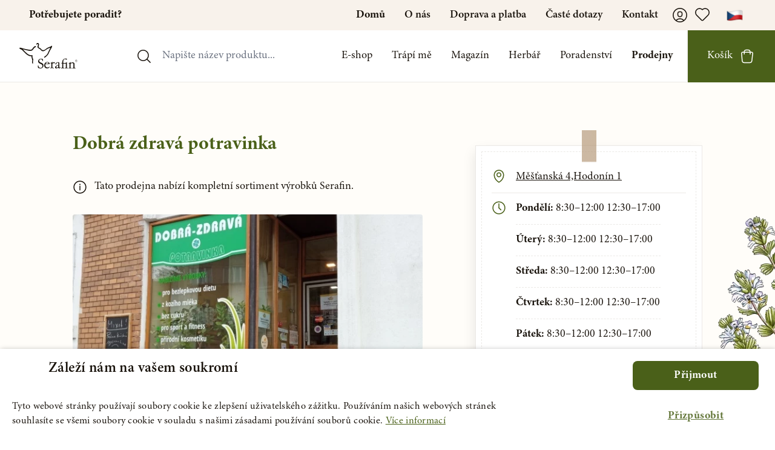

--- FILE ---
content_type: application/javascript; charset=utf-8
request_url: https://serafinbyliny.cz/build/assets/ImportantStuff-33f474b0.js
body_size: 110
content:
import{j as e,a as t}from"./app-a931b7e6.js";function m({icon:s,text:x}){return e.jsxs("div",{className:"flex flex-col items-center flex-basis-33 px-40px mob:px-0 mb-40px",children:[e.jsx(t,{className:"w-63px h-63px",name:s}),e.jsx("div",{className:"font-bold text-center mt-24px",children:x})]})}export{m as I};


--- FILE ---
content_type: application/javascript; charset=utf-8
request_url: https://serafinbyliny.cz/build/assets/index-113d127e.js
body_size: 3581
content:
import{W as B,r as N,S as M,j as e,L as z,H as O,C as x,I as r,d,B as w,a as o,p as I,a7 as k,a3 as C,F as H,h as L,N as T}from"./app-a931b7e6.js";import{S as D,a as F}from"./Search-b2b592eb.js";import{G as V}from"./GaleryNonAspect-2241027d.js";import{M as p}from"./Map-92a5c788.js";import{ShopPraha as W}from"./shop-praha-710c8598.js";import{ShopVary as A}from"./shop-vary-14a6c1c1.js";import{ShopSokolov as G}from"./shop-sokolov-e1155755.js";import{ShopOstrava as P}from"./shop-ostrava-22673baa.js";import{ShopBudejovice as R}from"./shop-budejovice-f42d4c1a.js";import{ShopUsti as K}from"./shop-usti-31b97e9d.js";import{ShopLiberec as U}from"./shop-liberec-c42a8bfe.js";import{ShopTrebic as Y}from"./shop-trebic-523cfc37.js";import"./ImportantStuff-33f474b0.js";const Z=n=>{const m="?autoplay=1";return(n.includes("watch?v=")?n.split("&t")[0].replace("watch?v=","embed/"):n.replace("youtu.be","youtube.com/embed")).concat(m)};function de(n){var b,j,f,g,v,y;const{regions:m,store:t,stores:l}=n,E=m.map(a=>({text:`${a} ${a.endsWith("ý")?"kraj":""}`,value:a})),S=B({}),{isMobile:h}=N.useContext(M),[u,_]=N.useState(!1);function i(a){var s=Math.PI;return a*(s/180)}function c(a,s){return 6371*Math.acos(Math.cos(i(s.latitude))*Math.cos(i(a.latitude))*Math.cos(i(a.longitude)-i(s.longitude))+Math.sin(i(s.latitude))*Math.sin(i(a.latitude)))}const $=typeof window<"u"?window==null?void 0:window.location.hostname:"";return e.jsxs(z,{children:[e.jsxs(O,{children:[e.jsx("title",{children:`${t.SEO.meta_title}`}),e.jsx("meta",{name:"keywords",content:t.SEO.meta_keywords}),e.jsx("meta",{property:"og:title",content:`${t.SEO.og_title}`}),e.jsx("meta",{property:"og:type",content:"place"}),e.jsx("meta",{property:"og:url",content:$}),e.jsx("meta",{property:"og:image",content:t.thumbnail?t.thumbnail.seo_image:"https://serafinbyliny.cz/assets/img/oglogo.png"}),e.jsx("meta",{property:"og:description",content:t.SEO.og_description}),e.jsx("meta",{name:"twitter:card",content:"place"}),e.jsx("meta",{name:"twitter:site",content:""}),e.jsx("meta",{name:"twitter:creator",content:" 2021 Serafin - byliny s. r. o.,"}),e.jsx("meta",{name:"twitter:description",content:`${t.SEO.og_description}`}),e.jsx("meta",{name:"twitter:image",content:t.thumbnail?t.thumbnail.seo_image:"https://serafinbyliny.cz/assets/img/oglogo.png"}),e.jsx("link",{rel:"image_src",href:"https://serafinbyliny.cz/assets/img/oglogo.png"}),e.jsx("link",{rel:"canonical",href:route("shop",{store:t.url_key})}),e.jsx("meta",{"head-key":"description",name:"description",content:t.SEO.meta_description?t.SEO.meta_description:"Nabízíme kompletní sortiment od společnosti Serafin byliny. Velký výběr doplňků stravy, bylinné čaje,  bylinné tinktury a sirupy, přírodní kosmetiku."})]}),e.jsxs(x,{className:"py-80px flex items-center border-b border-EBE9E6 mob:py-24px",children:[e.jsx(r,{className:"right-0 absolute",src:"/assets/img/flower-shop-detail.png",alt:"Květina | Serafin byliny"}),e.jsxs("div",{className:"flex relative w-full 640px:flex-col",children:[e.jsxs("div",{className:"w-full ",children:[e.jsx("h1",{className:"text-green font-bold text-h32 mb-32px",children:t.name}),!!t.range_of_products&&e.jsx("div",{className:"mb-32px",children:e.jsx(d,{icon:"info",text:"Tato prodejna nabízí kompletní sortiment výrobků Serafin."})}),t.video_link?e.jsx("div",{className:"aspect-video mb-24px h-375px mob:h-auto mob:w-full",children:e.jsx("iframe",{className:"w-full h-full object-cover object-center rounded-sm mob:max-h-375px",src:Z(t.video_link),title:"YouTube video player",frameBorder:"0",allow:"accelerometer; clipboard-write; encrypted-media; gyroscope; picture-in-picture; web-share",allowFullScreen:!0})}):!!(t!=null&&t.thumbnail)&&e.jsx("div",{className:"mb-24px h-375px",children:e.jsx(r,{className:"w-full h-full object-cover object-center rounded-sm mob:max-h-375px",src:t==null?void 0:t.thumbnail,alt:`${t.name} | Serafin byliny`})}),e.jsx(w,{className:"sm:w-full",href:`https://www.google.com/maps/place/${t.latitude},${t.longitude}`,children:e.jsx(d,{icon:"navigate",text:"Navigovat do prodejny"})})]}),e.jsx("div",{className:"flex justify-end w-4/5 items-start overflow-hidden 640px:justify-center 640px:w-full mob:ml-30px 640px:ml-0",children:e.jsxs("div",{className:"bg-white shadow-product border border-EBE9E6 p-9px w-375px flex justify-center relative mt-25px",children:[e.jsx(r,{className:"absolute top-0 transform -translate-y-1/2 z-10 640px:hidden",src:"/assets/img/tab.png",alt:"Hnědý blok | Serafin byliny"}),e.jsxs("div",{className:"border border-EBE9E6 border-dashed p-16px pb-0 w-full",children:[e.jsxs("a",{href:`https://www.google.com/maps/place/${t.latitude},${t.longitude}`,className:"border-b border-EBE9E6 py-12px flex",children:[" ",e.jsx(o,{className:"mr-16px text-green",name:"pin"})," ",e.jsx("span",{className:"underline",children:t.address})," "]}),(((b=t==null?void 0:t.opening_times)==null?void 0:b.length)??0)>0&&e.jsxs("div",{className:"flex border-b border-EBE9E6 pb-12px",children:[e.jsx(o,{className:"mr-16px mt-12px text-green",name:"hours"}),e.jsxs("div",{children:[(j=t==null?void 0:t.opening_times)==null?void 0:j.map(a=>e.jsxs("div",{className:"py-12px border-b border-EBE9E6 border-dashed",children:[e.jsxs("span",{className:"font-bold",children:[a.day,":"]})," ",a.time," "]})),e.jsx("div",{className:"text-12",children:"Serafin neručí za aktuálnost pracovní doby."})]})]}),t.email&&e.jsxs("div",{className:"border-b border-EBE9E6 py-12px flex",children:[" ",e.jsx(o,{className:"mr-16px text-green h-24px",name:"mail"})," ",e.jsx("a",{href:`mailto:${t.email}`,className:"underline",children:t.email})," "]}),t.phone&&e.jsxs("div",{className:"border-b border-EBE9E6 py-12px flex",children:[" ",e.jsx(o,{className:"mr-16px text-green h-24px",name:"phone"})," ",e.jsx("a",{href:`tel:${t.phone}`,className:"underline",children:t.phone})," "]}),t.website&&e.jsxs("div",{className:" py-12px flex overflow-hidden break-all",children:[" ",e.jsx(o,{className:"mr-16px text-green h-24px",name:"www"})," ",e.jsx("a",{target:"_blank",href:`${!((f=t==null?void 0:t.website)!=null&&f.includes("https://"))&&"https://"}${t.website}`,className:"underline",children:t.website})," "]}),e.jsx("div",{className:"flex flex-col gap-8px mt-16px",children:t.authors.map(a=>e.jsxs(e.Fragment,{children:[e.jsx("div",{className:"font-medium",children:a.name}),e.jsx(I,{href:a.link,target:"_blank",color:"green",className:"mb-16px w-full justify-center items-center leading-4",children:e.jsx(d,{className:"items-center",icon:"calendar",text:"Objednat se na poradenství"})})]}))})]})]})})]})]}),t.id==306&&e.jsx(W,{}),t.id==307&&e.jsx(A,{}),t.id==308&&e.jsx(G,{}),t.id==309&&e.jsx(P,{}),t.id==315&&e.jsx(R,{}),t.id==350&&e.jsx(K,{}),t.id==375&&e.jsx(U,{thumbnail:t.thumbnail,images:t.images}),t.id==378&&e.jsx(Y,{thumbnail:t.thumbnail,images:t.images}),e.jsxs(x,{className:"pt-24px",children:[t.info_perex&&e.jsx("h2",{className:"text-green font-bold text-h32 mb-24px ",children:t.info_perex}),t.info_text&&e.jsx("div",{className:"mb-24px markdown-body",dangerouslySetInnerHTML:{__html:t.info_text}}),h?e.jsxs("div",{className:"flex flex-col nMob:hidden -mx-24px",children:[e.jsxs("div",{className:"flex overflow-x-auto flex-shrink-0 px-24px",children:[t.images.map(a=>e.jsx("div",{className:" mr-10px rounded-sm flex-shrink-0 max-w-5/6 max-h-450px",children:e.jsx(r,{className:"rounded-sm w-full h-full object-contain ",src:a,alt:`${t.name} | Serafin byliny`})})),e.jsx("div",{children:e.jsx("div",{className:"w-24px"})})]}),e.jsx(k,{ratio:"375:383",className:" mt-24px overflow-hidden mob:max-h-450px",children:e.jsx(p,{mapID:"1",center:{latitude:t.latitude,longitude:t.longitude,zoom:15},markers:[{name:t.name,description:t.info_text??"",latitude:t.latitude,longitude:t.longitude,id:t.url_key,address:t.address}]})})]}):e.jsxs("div",{className:"grid grid-cols-2 gap-20px mob:hidden min-h-300px",children:[e.jsx("div",{children:e.jsx(p,{center:{latitude:t.latitude,longitude:t.longitude,zoom:9},markers:[{name:t.name,description:t.info_text??"",latitude:t.latitude,longitude:t.longitude,id:t.url_key,address:t.address}]})}),e.jsx("div",{children:((g=t==null?void 0:t.images)==null?void 0:g.length)>0&&e.jsx(V,{under:2,images:[...t.video_link?[{...t.thumbnail,alt:t.name}]:[],...(v=t.images)==null?void 0:v.map(a=>({...a,alt:t.name}))]})})]})]}),e.jsxs(x,{className:"py-80px pb-0 mob:pt-40px",children:[e.jsx("h2",{className:"text-green font-bold text-h32 mb-24px",children:"Objevte ostatní prodejny v okolí"}),e.jsxs("div",{className:"grid mob:flex grid-cols-4 pb-67px mob:w-full mob:overflow-x-auto mob:pb-32px  mob:px-14px gap-10px",children:[(y=l==null?void 0:l.filter(a=>a.region==t.region&&a.id!=t.id).sort((a,s)=>c({latitude:t.latitude,longitude:t.longitude},{latitude:a.latitude,longitude:a.longitude})-c({latitude:t.latitude,longitude:t.longitude},{latitude:s.latitude,longitude:s.longitude})).slice(0,u?void 0:4))==null?void 0:y.map(a=>e.jsxs("div",{className:"bg-white p-32px border border-EBE9E6 rounded-sm  mob:mb-16px mob:min-w-max flex flex-col justify-between",children:[e.jsxs("div",{children:[e.jsx("h3",{className:"font-bold mb-12px",children:a.name}),e.jsx("div",{children:e.jsx(d,{icon:"pin",text:a.address})}),e.jsxs("div",{className:"mt-8px mb-16px",children:[Math.floor(c({latitude:t.latitude,longitude:t.longitude},{latitude:a.latitude,longitude:a.longitude})*10)/10," km daleko"]})]}),e.jsx(w,{className:"w-full text-center justify-center",href:route("shop",{store:a.url_key}),children:"Detail"})]})),e.jsx("div",{children:e.jsx("div",{className:"w-16px nMob:hidden"})})]}),e.jsx("div",{className:"mob:hidden",children:e.jsx(C,{href:"#",text:`${u?"Skrýt":"Zobrazit všechny"} (${(l==null?void 0:l.filter(a=>a.region==t.region&&a.id!=t.id).length)??0})`,onClick:a=>{a.preventDefault(),_(s=>!s)}})}),e.jsxs("div",{className:"flex py-60px items-center mob:flex-col mob:border-t mob:border-EBE9E6 mob:py-40px mob:-mx-24px mob:pb-0",children:[e.jsxs("div",{className:"w-full pr-120px mob:px-24px",children:[e.jsx("h3",{className:"font-semibold text-h2 mb-24px",children:"Nebo se podívejte na prodejny v dalších krajích."}),e.jsx("div",{className:"w-375px mob:w-full",children:e.jsxs(H,{form:S,className:"mob:flex justify-between 640px:flex-col mob:w-full",children:[e.jsx("div",{className:"w-375px mob:w-full mob:mb-16px",children:e.jsx(D,{className:"w-full",labelContClass:"ssm:w-full",name:"search",placeholder:"Název prodejny, město apod.",label:"Hledat",keyName:"search",optionsCallback:a=>({text:`${a.name}, ${a.address}`,element:e.jsx(F,{name:`${a.name}, ${a.address}`,image:a==null?void 0:a.thumbnail,href:route("shop",{store:a.url_key})}),value:a.id})})}),e.jsx("div",{className:"mob:w-full mob:ml-24px 640px:ml-0",children:e.jsx(L,{name:"kraj",options:E,placeholder:"Vyberte kraj"})})]})})]}),e.jsx(k,{className:"w-full rounded-sm overflow-hidden mob:mt-16px mob:max-h-450px",ratio:h?"375:341":"591:341",children:e.jsx(p,{mapID:"2",center:{latitude:t.latitude,longitude:t.longitude,zoom:10},markers:l.map(a=>({name:a.name,description:a.info_text??"",latitude:a.latitude,longitude:a.longitude,id:a.url_key,address:a.address}))})})]})]}),e.jsx(T,{bg:"bg-bg"})]})}export{de as default};


--- FILE ---
content_type: application/javascript; charset=utf-8
request_url: https://serafinbyliny.cz/build/assets/hours-95161c78.js
body_size: 471
content:
import{r as e}from"./app-a931b7e6.js";const o=t=>e.createElement("svg",{height:25,viewBox:"0 0 24 25",xmlns:"http://www.w3.org/2000/svg",...t},e.createElement("path",{fillRule:"evenodd",clipRule:"evenodd",d:"M11.9981 1.51953C6.12121 1.51953 1.35083 6.28993 1.35083 12.1657C1.35083 18.0415 6.12121 22.8119 11.9981 22.8119C17.875 22.8119 22.6454 18.0415 22.6454 12.1657C22.6454 6.28993 17.875 1.51953 11.9981 1.51953ZM11.9981 3.06274C17.0193 3.06274 21.1012 7.14161 21.1012 12.1657C21.1012 17.1898 17.0193 21.2687 11.9981 21.2687C6.97201 21.2687 2.89506 17.1898 2.89506 12.1657C2.89506 7.14161 6.97201 3.06274 11.9981 3.06274Z"}),e.createElement("path",{fillRule:"evenodd",clipRule:"evenodd",d:"M11.2266 5.41548V12.1656C11.2266 12.5909 11.5723 12.9356 11.9982 12.9356C12.424 12.9356 12.7698 12.5909 12.7698 12.1656V5.41548C12.7698 4.99016 12.424 4.64551 11.9982 4.64551C11.5723 4.64551 11.2266 4.99016 11.2266 5.41548Z"}),e.createElement("path",{fillRule:"evenodd",clipRule:"evenodd",d:"M15.966 15.046L12.5411 11.6211C12.2403 11.3203 11.7521 11.3211 11.451 11.6222C11.1499 11.9234 11.1491 12.4116 11.4499 12.7123L14.8747 16.1372C15.1755 16.4379 15.6637 16.4372 15.9648 16.136C16.2659 15.8349 16.2667 15.3467 15.966 15.046Z"})),d="/build/assets/hours-415b34f1.svg";export{o as ReactComponent,d as default};


--- FILE ---
content_type: application/javascript; charset=utf-8
request_url: https://serafinbyliny.cz/build/assets/ig-3985e0a4.js
body_size: 639
content:
import{r as e}from"./app-a931b7e6.js";const l=C=>e.createElement("svg",{height:24,viewBox:"0 0 24 24",xmlns:"http://www.w3.org/2000/svg",...C},e.createElement("path",{d:"M16.1821 6.77643C16.1821 6.1996 16.6503 5.73145 17.2271 5.73145C17.8039 5.73145 18.2721 6.1996 18.2721 6.77643C18.2721 7.35326 17.8039 7.82142 17.2271 7.82142C16.6503 7.82142 16.1821 7.35326 16.1821 6.77643Z"}),e.createElement("path",{fillRule:"evenodd",clipRule:"evenodd",d:"M12.0023 7.03711C9.26126 7.03711 7.03857 9.2598 7.03857 12.0008C7.03857 14.7418 9.26126 16.9645 12.0023 16.9645C14.7433 16.9645 16.9659 14.7418 16.9659 12.0008C16.9659 9.2598 14.7433 7.03711 12.0023 7.03711ZM8.60605 12.0008C8.60605 10.125 10.1265 8.60459 12.0023 8.60459C13.878 8.60459 15.3985 10.125 15.3985 12.0008C15.3985 13.8765 13.878 15.397 12.0023 15.397C10.1265 15.397 8.60605 13.8765 8.60605 12.0008Z"}),e.createElement("path",{fillRule:"evenodd",clipRule:"evenodd",d:"M17.4973 2.42147C13.8754 2.01706 10.1302 2.01706 6.50823 2.42147C4.40571 2.65659 2.70761 4.3129 2.46099 6.42586C2.02732 10.1303 2.02732 13.8714 2.46099 17.5759C2.70761 19.6888 4.40571 21.3451 6.50823 21.5803C10.1302 21.9857 13.8754 21.9857 17.4973 21.5803C19.5998 21.3451 21.2979 19.6888 21.5445 17.5759C21.9782 13.8714 21.9782 10.1303 21.5445 6.42586C21.2979 4.3129 19.5998 2.65659 17.4973 2.42147ZM6.6817 3.97955C10.1887 3.58768 13.8169 3.58768 17.3238 3.97955C18.7137 4.1342 19.8266 5.23144 19.9875 6.60873C20.4066 10.1909 20.4066 13.8108 19.9875 17.393C19.8266 18.7703 18.7137 19.8675 17.3238 20.0222C13.8169 20.4141 10.1887 20.4141 6.6817 20.0222C5.29186 19.8675 4.17895 18.7703 4.01802 17.393C3.59898 13.8108 3.59898 10.1909 4.01802 6.60873C4.17895 5.23144 5.29186 4.1342 6.6817 3.97955Z"})),a="/build/assets/ig-8fc02c1c.svg";export{l as ReactComponent,a as default};


--- FILE ---
content_type: application/javascript; charset=utf-8
request_url: https://serafinbyliny.cz/build/assets/dropdown-arrow-2f05cf07.js
body_size: 275
content:
import{r as e}from"./app-a931b7e6.js";const t=o=>e.createElement("svg",{height:12,viewBox:"0 0 20 12",xmlns:"http://www.w3.org/2000/svg",...o},e.createElement("path",{fillRule:"evenodd",clipRule:"evenodd",d:"M10.0012 9.20143L18.0412 1.16139C18.3422 0.860265 18.8314 0.860265 19.1325 1.16139C19.4335 1.46252 19.4335 1.95148 19.1325 2.25261L10.5468 10.8382C10.2455 11.1396 9.75685 11.1396 9.45551 10.8382L0.86986 2.25261C0.568771 1.95148 0.568771 1.46252 0.86986 1.16139C1.17095 0.860265 1.66006 0.860265 1.96115 1.16139L10.0012 9.20143Z"})),s="/build/assets/dropdown-arrow-0c0bb663.svg";export{t as ReactComponent,s as default};


--- FILE ---
content_type: application/javascript; charset=utf-8
request_url: https://serafinbyliny.cz/build/assets/shop-sokolov-e1155755.js
body_size: 3806
content:
import{W as z,r as u,S as E,j as e,L as B,H as $,C as i,I as o,d as a,B as k,a as d,p as A,a7 as f,ai as c,a3 as C,F as P,h as V,N as I}from"./app-a931b7e6.js";import{S as M,a as _}from"./Search-b2b592eb.js";import{G as K}from"./GaleryNonAspect-2241027d.js";import{I as l}from"./ImportantStuff-33f474b0.js";import{M as x}from"./Map-92a5c788.js";function L(m){var b,v;const{regions:y,stores:n,store:t}=m,p=z({}),{data:N}=p,{isMobile:j}=u.useContext(E),g=y.map(s=>({text:`${s} ${s.endsWith("ý")?"kraj":""}`,value:s})),[h,w]=u.useState(!1),S=typeof window<"u"?window==null?void 0:window.location.hostname:"";return e.jsxs(B,{children:[e.jsxs($,{title:"Andělská apatyka Serafin v Sokolově - Prodejny | Serafin byliny",children:[e.jsx("meta",{property:"og:title",content:`${t.name} | Serafin byliny`}),e.jsx("meta",{property:"og:type",content:"place"}),e.jsx("meta",{property:"og:url",content:S}),e.jsx("meta",{property:"og:image",content:"https://serafinbyliny.cz/assets/img/oglogo.png"}),e.jsx("meta",{name:"twitter:card",content:"place"}),e.jsx("meta",{name:"twitter:site",content:""}),e.jsx("meta",{name:"twitter:creator",content:" 2021 Serafin - byliny s. r. o.,"}),e.jsx("meta",{name:"twitter:description",content:`Přírodní bylinná léčiva z rukou profesionálů. Osobní poradenství. ${t.name}`}),e.jsx("meta",{name:"twitter:image",content:"https://serafinbyliny.cz/assets/img/oglogo.png"}),e.jsx("link",{rel:"image_src",href:"https://serafinbyliny.cz/assets/img/oglogo.png"}),e.jsx("link",{rel:"canonical",href:route("shop",{store:t.url_key})}),e.jsx("meta",{"head-key":"description",name:"description",content:"Nechte se okouzlit vůní bylinek na naší prodejně v Sokolově. Vstřícný personál Vám ochotně poradí s výběrem vhodných bylinných produktů na zdravotní neduhy a komplikace. Každý měsíc pro vás také připravujeme slevy na produkty, které jsou dle orgánového čínského pentagramu aktuální. Prodejnu můžete využít i jako odběrné místo pro objednávky z e-shopu."})]}),e.jsxs(i,{className:"py-80px flex items-center border-b border-EBE9E6 mob:py-24px",children:[e.jsx(o,{className:"right-0 absolute",src:"/assets/img/flower-shop-detail.png",alt:"Květiny | Serafin byliny"}),e.jsxs("div",{className:"flex relative w-full 640px:flex-col",children:[e.jsxs("div",{className:"w-full ",children:[e.jsx("h1",{className:"text-green font-bold text-h32 mb-32px",children:"Andělská apatyka Serafin v Sokolově"}),e.jsx("div",{className:"mb-32px",children:e.jsx(a,{icon:"info",text:"Tato prodejna nabízí kompletní sortiment výrobků Serafin."})}),e.jsx("div",{className:"mb-24px",children:e.jsx(o,{className:"w-full h-full object-cover object-center rounded-sm mob:max-h-375px",src:"/assets/img/sokolov-entrance.jpg",alt:"Sokolov - vstup | Serafin byliny"})}),e.jsx(k,{className:"sm:w-full",href:`https://www.google.com/maps/place/${t.latitude},${t.longitude}`,children:e.jsx(a,{icon:"navigate",text:"Navigovat do prodejny"})})]}),e.jsx("div",{className:"flex justify-end 640px:justify-center w-4/5 items-start overflow-hidden 640px:w-full",children:e.jsxs("div",{className:"bg-white shadow-product border border-EBE9E6 p-9px w-375px flex justify-center relative mt-25px",children:[e.jsx(o,{className:"absolute top-0 transform -translate-y-1/2 z-10 640px:hidden",src:"/assets/img/tab.png",alt:"Hnědý blok | Serafin byliny"}),e.jsxs("div",{className:"border border-EBE9E6 border-dashed p-16px pb-0 w-full",children:[e.jsxs("a",{href:`https://www.google.com/maps/place/${t.latitude},${t.longitude}`,className:"border-b border-EBE9E6 py-12px flex",children:[" ",e.jsx(d,{className:"mr-16px text-green",name:"pin"})," ",e.jsx("span",{className:"underline",children:"Malé náměstí 2270, Sokolov"})," "]}),e.jsxs("div",{className:"flex border-b border-EBE9E6 pb-12px",children:[e.jsx(d,{className:"mr-16px mt-12px text-green",name:"hours"}),e.jsxs("div",{children:[e.jsxs("div",{className:"py-12px border-b border-EBE9E6 border-dashed",children:[e.jsx("span",{className:"font-bold",children:"Po – Pá:"})," 9:00 – 17:00 "]}),e.jsxs("div",{className:"py-12px ",children:[e.jsx("span",{className:"font-bold",children:"So–Ne:"})," zavřeno "]})]})]}),e.jsxs("div",{className:"border-b border-EBE9E6 py-12px flex",children:[" ",e.jsx(d,{className:"mr-16px text-green h-24px",name:"mail"})," ",e.jsx("a",{href:"mailto:apatykasokolov@serafinbyliny.cz",className:"underline",children:"apatykasokolov@serafinbyliny.cz"})," "]}),e.jsxs("div",{className:"border-b border-EBE9E6 py-12px flex",children:[" ",e.jsx(d,{className:"mr-16px text-green h-24px",name:"phone"})," ",e.jsx("a",{href:"tel:+420 734 573 220",className:"underline",children:"+420 734 573 220"})," "]}),e.jsx(A,{target:"_blank",href:"https://serafin.reenio.cz/cs/#/place/andelska-apatyka-sokolov-19640/2021-10-04;viewMode=day",color:"green",className:"mb-16px w-full justify-center items-center leading-4",children:e.jsx(a,{className:"items-center",icon:"calendar",text:"Objednat se na poradenství"})})]})]})})]})]}),e.jsxs(i,{className:"py-80px border-b border-EBE9E6 mob:py-40px",children:[e.jsxs("div",{className:"flex mb-80px items-center 640px:flex-col mob:mb-24px",children:[e.jsxs("div",{className:"pr-120px w-full 640px:pr-0 640px:order-2",children:[e.jsx("h3",{className:"text-h2 font-semibold mob:mt-24px",children:"Nechte se okouzlit vůní bylinek v naší prodejně v Sokolově"}),e.jsx("div",{className:"my-24px leading-6",children:"Nechte se okouzlit vůní bylinek na naší prodejně v Sokolově. Vstřícný personál Vám ochotně poradí s výběrem vhodných bylinných produktů na zdravotní neduhy a komplikace. Každý měsíc pro vás také připravujeme slevy na produkty, které jsou dle orgánového čínského pentagramu aktuální. Prodejnu můžete využít i jako odběrné místo pro objednávky z e-shopu."})]}),e.jsx("div",{className:"w-full",children:e.jsx(o,{src:"/assets/img/sokolov-vune.jpg",alt:"Skolov vůně | Serafin byliny"})})]}),e.jsxs("div",{className:"flex mt-80px items-center 640px:flex-col mob:mt-24px",children:[e.jsx("div",{className:"w-full",children:e.jsx(o,{src:"/assets/img/sokolov-sortiment.jpg",alt:"Sokolov obrázek | Serafin byliny | Serafin byliny"})}),e.jsxs("div",{className:"pl-120px w-full 640px:pl-0 ",children:[e.jsx("h3",{className:"text-h2 font-semibold mob:mt-24px",children:"Jaký sortiment vás v Apatyce čeká"}),e.jsxs("div",{className:"my-24px leading-6",children:[e.jsx("div",{className:"mb-16px",children:e.jsx(a,{icon:"tick",text:"jedinečné bylinné čaje, tinktury z bylin a pupenů (gemmoterapie), přírodní bylinné kapsle, bylinné sirupy a další produkty Serafin"})}),e.jsx("div",{className:"mb-16px",children:e.jsx(a,{icon:"tick",text:"množství nejrůznějších druhů sypaných bylin"})}),e.jsx("div",{className:"mb-16px",children:e.jsx(a,{icon:"tick",text:"sortiment značky energy"})}),e.jsx("div",{className:"mb-16px",children:e.jsx(a,{icon:"tick",text:"přírodní kosmetika"})}),e.jsx("div",{className:"mb-16px",children:e.jsx(a,{icon:"tick",text:"aromaterapie"})}),e.jsx("div",{className:"mb-16px",children:e.jsx(a,{icon:"tick",text:"kvalitní ovocné šťávy a výborná káva"})})]})]})]})]}),e.jsxs(i,{className:"py-85px mob:py-40px",children:[e.jsx("h2",{className:"text-h32 text-green mb-36px text-center font-bold",children:"Andělská apatyka není jen obyčejná prodejna"}),e.jsxs("div",{className:"flex flex-wrap justify-center 640px:flex-col",children:[e.jsx(l,{icon:"consultation",text:"pravidelná poradna naší poradkyně"}),e.jsx(l,{icon:"coffee",text:"dejte si u nás čaj nebo šálek kávy, nebo si jej vezměte s sebou"}),e.jsx(l,{icon:"bear",text:"dětský koutek (připravujeme)"}),e.jsx(l,{icon:"wifi",text:"využijte připojení k WiFi zdarma"})]}),e.jsxs("div",{children:["V rámci Andělské apatyky se můžete objednat na ",e.jsx("span",{className:"font-bold",children:"konzultace - poradenství paní A.Benediktové."})," Bližší informace a objednávky získáte v prodejně nebo ",e.jsx("a",{className:"underline",href:"/poradenstvi",children:"zde:"})," Poradna pak probíhá na adrese společnosti Trocnovská 1984, Sokolov."]})]}),e.jsx(i,{children:j?e.jsxs("div",{className:"flex flex-col nMob:hidden -mx-24px",children:[e.jsxs("div",{className:"flex overflow-x-auto flex-shrink-0 px-24px w-full",children:[e.jsx("div",{className:" mr-10px rounded-sm flex-shrink-0 max-w-5/6 w-full",children:e.jsx(o,{className:"rounded-sm w-full h-full ",src:"/assets/img/sokolov-sidlo-1.jpg",alt:"Sídlo sokolov 1. obrázek | Serafin byliny"})}),e.jsx("div",{children:e.jsx("div",{className:"w-24px"})})]}),e.jsx(f,{ratio:"375:383",className:" mt-24px w-full rounded-sm overflow-hidden mob:max-h-450px",children:e.jsx(x,{})})]}):e.jsxs("div",{className:"grid grid-cols-2 gap-20px mob:hidden",children:[e.jsx("div",{children:e.jsx(x,{})}),e.jsx("div",{children:e.jsx(K,{under:0,images:[{url:"/assets/img/sokolov-sidlo-1.jpg",alt:"Sidlo 1"}]})})]})}),e.jsxs(i,{className:"py-80px pb-0 mob:pt-40px",children:[e.jsx("h2",{className:"text-green font-bold text-h32 mb-24px",children:"Objevte ostatní prodejny v okolí"}),e.jsxs("div",{className:"grid mob:flex grid-cols-4 pb-67px mob:w-full mob:overflow-x-auto mob:pb-32px  mob:px-14px gap-10px",children:[(b=n==null?void 0:n.filter(s=>s.region=="Karlovarský"&&s.id!=308).sort((s,r)=>c({latitude:50.172406,longitude:12.646944},{latitude:s.latitude,longitude:s.longitude})-c({latitude:50.172406,longitude:12.646944},{latitude:r.latitude,longitude:r.longitude})).slice(0,h?void 0:4))==null?void 0:b.map(s=>e.jsxs("div",{className:"bg-white p-32px border border-EBE9E6 rounded-sm  mob:mb-16px mob:min-w-max flex flex-col justify-between",children:[e.jsxs("div",{children:[e.jsx("h3",{className:"font-bold mb-12px",children:s.name}),e.jsx("div",{children:e.jsx(a,{icon:"pin",text:s.address})}),e.jsxs("div",{className:"mt-8px mb-16px",children:[Math.floor(c({latitude:50.172406,longitude:12.646944},{latitude:s.latitude,longitude:s.longitude})*10)/10," km daleko"]})]}),e.jsx(k,{className:"w-full text-center justify-center",href:route("shop",{store:s.url_key}),children:"Detail"})]})),e.jsx("div",{children:e.jsx("div",{className:"w-16px nMob:hidden"})})]}),e.jsx("div",{className:"mob:hidden",children:e.jsx(C,{href:"#",text:`${h?"Skrýt":"Zobrazit všechny"} (${(n==null?void 0:n.filter(s=>s.region=="Karlovarský"&&s.id!=308).length)??0})`,onClick:s=>{s.preventDefault(),w(r=>!r)}})}),e.jsxs("div",{className:"flex py-60px items-center mob:flex-col mob:border-t mob:border-EBE9E6 mob:py-40px mob:-mx-24px mob:pb-0",children:[e.jsxs("div",{className:"w-full pr-120px mob:px-24px",children:[e.jsx("h3",{className:"font-semibold text-h2 mb-24px",children:"Nebo se podívejte na prodejny v dalších krajích."}),e.jsx("div",{className:"w-375px mob:w-full",children:e.jsxs(P,{form:p,className:"mob:flex justify-between 640px:flex-col mob:w-full",children:[e.jsx("div",{className:"w-375px mob:w-full mob:mb-16px",children:e.jsx(M,{className:"w-full",name:"search",placeholder:"Název prodejny, město apod.",labelContClass:"ssm:w-full",label:"Hledat",keyName:"search",optionsCallback:s=>({text:`${s.name}, ${s.address}`,element:e.jsx(_,{name:`${s.name}, ${s.address}`,image:s==null?void 0:s.thumbnail,href:route("shop",{store:s.url_key})}),value:s.id})})}),e.jsx("div",{className:"mob:w-full mob:ml-24px 640px:ml-0",children:e.jsx(V,{name:"kraj",options:g,placeholder:"Vyberte kraj"})})]})})]}),e.jsx(f,{className:"w-full rounded-sm overflow-hidden mob:mt-16px mob:max-h-450px",ratio:j?"375:341":"591:341",children:e.jsx(x,{mapID:"2",center:(v=[n.find(s=>s.region==N.kraj)].map(s=>({latitude:(s==null?void 0:s.latitude)??49.39011,longitude:(s==null?void 0:s.longitude)??16.429272,zoom:8})))==null?void 0:v.pop(),markers:n.map(s=>({name:s.name,description:s.info_text??"",latitude:s.latitude,longitude:s.longitude,id:s.url_key,address:s.address}))})})]})]}),e.jsx(I,{bg:"bg-bg"})]})}function O(m){return e.jsxs(e.Fragment,{children:[e.jsxs(i,{className:"py-80px border-b border-EBE9E6 mob:py-40px",children:[e.jsxs("div",{className:"flex mb-80px items-center 640px:flex-col mob:mb-24px",children:[e.jsxs("div",{className:"pr-120px w-full 640px:pr-0 640px:order-2",children:[e.jsx("h3",{className:"text-h2 font-semibold mob:mt-24px",children:"Nechte se okouzlit vůní bylinek v naší prodejně v Sokolově"}),e.jsx("div",{className:"my-24px leading-6",children:"Nechte se okouzlit vůní bylinek na naší prodejně v Sokolově. Vstřícný personál Vám ochotně poradí s výběrem vhodných bylinných produktů na zdravotní neduhy a komplikace. Každý měsíc pro vás také připravujeme slevy na produkty, které jsou dle orgánového čínského pentagramu aktuální. Prodejnu můžete využít i jako odběrné místo pro objednávky z e-shopu."})]}),e.jsx("div",{className:"w-full",children:e.jsx(o,{src:"/assets/img/sokolov-vune.jpg",alt:"Skolov vůně | Serafin byliny"})})]}),e.jsxs("div",{className:"flex mt-80px items-center 640px:flex-col mob:mt-24px",children:[e.jsx("div",{className:"w-full",children:e.jsx(o,{src:"/assets/img/sokolov-sortiment.jpg",alt:"Sokolov obrázek | Serafin byliny | Serafin byliny"})}),e.jsxs("div",{className:"pl-120px w-full 640px:pl-0 ",children:[e.jsx("h3",{className:"text-h2 font-semibold mob:mt-24px",children:"Jaký sortiment vás v Apatyce čeká"}),e.jsxs("div",{className:"my-24px leading-6",children:[e.jsx("div",{className:"mb-16px",children:e.jsx(a,{icon:"tick",text:"jedinečné bylinné čaje, tinktury z bylin a pupenů (gemmoterapie), přírodní bylinné kapsle, bylinné sirupy a další produkty Serafin"})}),e.jsx("div",{className:"mb-16px",children:e.jsx(a,{icon:"tick",text:"množství nejrůznějších druhů sypaných bylin"})}),e.jsx("div",{className:"mb-16px",children:e.jsx(a,{icon:"tick",text:"sortiment značky energy"})}),e.jsx("div",{className:"mb-16px",children:e.jsx(a,{icon:"tick",text:"přírodní kosmetika"})}),e.jsx("div",{className:"mb-16px",children:e.jsx(a,{icon:"tick",text:"aromaterapie"})}),e.jsx("div",{className:"mb-16px",children:e.jsx(a,{icon:"tick",text:"kvalitní ovocné šťávy a výborná káva"})})]})]})]})]}),e.jsxs(i,{className:"py-85px mob:py-40px",children:[e.jsx("h2",{className:"text-h32 text-green mb-36px text-center font-bold",children:"Andělská apatyka není jen obyčejná prodejna"}),e.jsxs("div",{className:"flex flex-wrap justify-center 640px:flex-col",children:[e.jsx(l,{icon:"consultation",text:"pravidelná poradna naší poradkyně"}),e.jsx(l,{icon:"coffee",text:"dejte si u nás čaj nebo šálek kávy, nebo si jej vezměte s sebou"}),e.jsx(l,{icon:"bear",text:"dětský koutek (připravujeme)"}),e.jsx(l,{icon:"wifi",text:"využijte připojení k WiFi zdarma"})]}),e.jsxs("div",{children:["V rámci Andělské apatyky se můžete objednat na ",e.jsx("span",{className:"font-bold",children:"konzultace - poradenství paní A.Benediktové."})," Bližší informace a objednávky získáte v prodejně nebo ",e.jsx("a",{className:"underline",href:"/poradenstvi",children:"zde:"})," Poradna pak probíhá na adrese společnosti Trocnovská 1984, Sokolov."]})]})]})}export{O as ShopSokolov,L as default};


--- FILE ---
content_type: application/javascript; charset=utf-8
request_url: https://serafinbyliny.cz/build/assets/shop-liberec-c42a8bfe.js
body_size: 1037
content:
import{j as e,C as t,I as a,d as n}from"./app-a931b7e6.js";import{I as i}from"./ImportantStuff-33f474b0.js";function x(r){const{thumbnail:l,images:s}=r;return e.jsxs(e.Fragment,{children:[e.jsxs(t,{className:"py-80px border-b border-EBE9E6 mob:py-40px",children:[e.jsxs("div",{className:"flex mb-80px items-center 640px:flex-col mob:mb-24px",children:[e.jsxs("div",{className:"pr-120px w-full 640px:pr-0 640px:order-2",children:[e.jsx("h3",{className:"text-h2 font-semibold mob:mt-24px",children:"Nechte se okouzlit vůní bylinek v naší prodejně v Liberci"}),e.jsx("div",{className:"my-24px leading-6",children:"Nechte se okouzlit vůní bylinek na naší prodejně v Liberci. Vstřícný personál Vám ochotně poradí s výběrem vhodných bylinných produktů na zdravotní neduhy a komplikace. Každý měsíc pro vás také připravujeme slevy na produkty, které jsou dle orgánového čínského pentagramu aktuální. Prodejnu můžete využít i jako odběrné místo pro objednávky z e-shopu."})]}),e.jsx("div",{className:"w-full",children:e.jsx(a,{src:s==null?void 0:s[1],alt:"Liberec obrázek prodejny 2 | Serafin byliny"})})]}),e.jsxs("div",{className:"flex mt-80px items-center 640px:flex-col mob:mt-24px",children:[e.jsx("div",{className:"w-full",children:e.jsx(a,{src:s==null?void 0:s[3],alt:"Liberec obrázek prodejny 3 | Serafin byliny"})}),e.jsxs("div",{className:"pl-120px w-full 640px:pl-0 ",children:[e.jsx("h3",{className:"text-h2 font-semibold mob:mt-24px",children:"Jaký sortiment vás v Apatyce čeká "}),e.jsxs("div",{className:"my-24px leading-6",children:[e.jsx("div",{className:"mb-16px",children:e.jsx(n,{icon:"tick",text:"jedinečné bylinné čaje, tinktury z bylin a pupenů (gemmoterapie), přírodní bylinné kapsle, bylinné sirupy a další produkty Serafin "})}),e.jsx("div",{className:"mb-16px",children:e.jsx(n,{icon:"tick",text:"množství nejrůznějších druhů sypaných bylin"})}),e.jsx("div",{className:"mb-16px",children:e.jsx(n,{icon:"tick",text:"sortiment značky energy"})}),e.jsx("div",{className:"mb-16px",children:e.jsx(n,{icon:"tick",text:"přírodní kosmetika"})}),e.jsx("div",{className:"mb-16px",children:e.jsx(n,{icon:"tick",text:"aromaterapie"})}),e.jsx("div",{className:"mb-16px",children:e.jsx(n,{icon:"tick",text:"kvalitní ovocné šťávy a výborná káva"})})]})]})]})]}),e.jsxs(t,{className:"py-85px mob:py-40px",children:[e.jsx("h2",{className:"text-h32 text-green mb-36px text-center font-bold",children:"Andělská apatyka není jen obyčejná prodejna"}),e.jsxs("div",{className:"flex flex-wrap justify-center 640px:flex-col",children:[e.jsx(i,{icon:"coffee",text:"dejte si u nás čaj nebo šálek kávy, nebo si jej vezměte s sebou"}),e.jsx(i,{icon:"bear",text:"dětský koutek (připravujeme)"}),e.jsx(i,{icon:"wifi",text:"využijte připojení k WiFi zdarma"})]})]})]})}export{x as ShopLiberec};


--- FILE ---
content_type: application/javascript; charset=utf-8
request_url: https://serafinbyliny.cz/build/assets/app-a931b7e6.js
body_size: 244988
content:
const UL="modulepreload",WL=function(e){return"/build/"+e},Db={},R=function(t,r,n){if(!r||r.length===0)return t();const i=document.getElementsByTagName("link");return Promise.all(r.map(a=>{if(a=WL(a),a in Db)return;Db[a]=!0;const l=a.endsWith(".css"),c=l?'[rel="stylesheet"]':"";if(!!n)for(let h=i.length-1;h>=0;h--){const m=i[h];if(m.href===a&&(!l||m.rel==="stylesheet"))return}else if(document.querySelector(`link[href="${a}"]${c}`))return;const p=document.createElement("link");if(p.rel=l?"stylesheet":UL,l||(p.as="script",p.crossOrigin=""),p.href=a,document.head.appendChild(p),l)return new Promise((h,m)=>{p.addEventListener("load",h),p.addEventListener("error",()=>m(new Error(`Unable to preload CSS for ${a}`)))})})).then(()=>t()).catch(a=>{const l=new Event("vite:preloadError",{cancelable:!0});if(l.payload=a,window.dispatchEvent(l),!l.defaultPrevented)throw a})};var bi=typeof globalThis<"u"?globalThis:typeof window<"u"?window:typeof global<"u"?global:typeof self<"u"?self:{};function na(e){return e&&e.__esModule&&Object.prototype.hasOwnProperty.call(e,"default")?e.default:e}function HL(e){if(e.__esModule)return e;var t=e.default;if(typeof t=="function"){var r=function n(){return this instanceof n?Reflect.construct(t,arguments,this.constructor):t.apply(this,arguments)};r.prototype=t.prototype}else r={};return Object.defineProperty(r,"__esModule",{value:!0}),Object.keys(e).forEach(function(n){var i=Object.getOwnPropertyDescriptor(e,n);Object.defineProperty(r,n,i.get?i:{enumerable:!0,get:function(){return e[n]}})}),r}var Gj={exports:{}},qc={};/*
object-assign
(c) Sindre Sorhus
@license MIT
*/var Mb=Object.getOwnPropertySymbols,YL=Object.prototype.hasOwnProperty,qL=Object.prototype.propertyIsEnumerable;function GL(e){if(e==null)throw new TypeError("Object.assign cannot be called with null or undefined");return Object(e)}function KL(){try{if(!Object.assign)return!1;var e=new String("abc");if(e[5]="de",Object.getOwnPropertyNames(e)[0]==="5")return!1;for(var t={},r=0;r<10;r++)t["_"+String.fromCharCode(r)]=r;var n=Object.getOwnPropertyNames(t).map(function(a){return t[a]});if(n.join("")!=="0123456789")return!1;var i={};return"abcdefghijklmnopqrst".split("").forEach(function(a){i[a]=a}),Object.keys(Object.assign({},i)).join("")==="abcdefghijklmnopqrst"}catch{return!1}}var Kj=KL()?Object.assign:function(e,t){for(var r,n=GL(e),i,a=1;a<arguments.length;a++){r=Object(arguments[a]);for(var l in r)YL.call(r,l)&&(n[l]=r[l]);if(Mb){i=Mb(r);for(var c=0;c<i.length;c++)qL.call(r,i[c])&&(n[i[c]]=r[i[c]])}}return n},Zj={exports:{}},et={};/** @license React v17.0.2
 * react.production.min.js
 *
 * Copyright (c) Facebook, Inc. and its affiliates.
 *
 * This source code is licensed under the MIT license found in the
 * LICENSE file in the root directory of this source tree.
 */var Sy=Kj,zl=60103,Jj=60106;et.Fragment=60107;et.StrictMode=60108;et.Profiler=60114;var Xj=60109,Qj=60110,eS=60112;et.Suspense=60113;var tS=60115,rS=60116;if(typeof Symbol=="function"&&Symbol.for){var Gn=Symbol.for;zl=Gn("react.element"),Jj=Gn("react.portal"),et.Fragment=Gn("react.fragment"),et.StrictMode=Gn("react.strict_mode"),et.Profiler=Gn("react.profiler"),Xj=Gn("react.provider"),Qj=Gn("react.context"),eS=Gn("react.forward_ref"),et.Suspense=Gn("react.suspense"),tS=Gn("react.memo"),rS=Gn("react.lazy")}var Fb=typeof Symbol=="function"&&Symbol.iterator;function ZL(e){return e===null||typeof e!="object"?null:(e=Fb&&e[Fb]||e["@@iterator"],typeof e=="function"?e:null)}function Gc(e){for(var t="https://reactjs.org/docs/error-decoder.html?invariant="+e,r=1;r<arguments.length;r++)t+="&args[]="+encodeURIComponent(arguments[r]);return"Minified React error #"+e+"; visit "+t+" for the full message or use the non-minified dev environment for full errors and additional helpful warnings."}var nS={isMounted:function(){return!1},enqueueForceUpdate:function(){},enqueueReplaceState:function(){},enqueueSetState:function(){}},iS={};function Vl(e,t,r){this.props=e,this.context=t,this.refs=iS,this.updater=r||nS}Vl.prototype.isReactComponent={};Vl.prototype.setState=function(e,t){if(typeof e!="object"&&typeof e!="function"&&e!=null)throw Error(Gc(85));this.updater.enqueueSetState(this,e,t,"setState")};Vl.prototype.forceUpdate=function(e){this.updater.enqueueForceUpdate(this,e,"forceUpdate")};function sS(){}sS.prototype=Vl.prototype;function Ny(e,t,r){this.props=e,this.context=t,this.refs=iS,this.updater=r||nS}var ky=Ny.prototype=new sS;ky.constructor=Ny;Sy(ky,Vl.prototype);ky.isPureReactComponent=!0;var Ty={current:null},oS=Object.prototype.hasOwnProperty,aS={key:!0,ref:!0,__self:!0,__source:!0};function lS(e,t,r){var n,i={},a=null,l=null;if(t!=null)for(n in t.ref!==void 0&&(l=t.ref),t.key!==void 0&&(a=""+t.key),t)oS.call(t,n)&&!aS.hasOwnProperty(n)&&(i[n]=t[n]);var c=arguments.length-2;if(c===1)i.children=r;else if(1<c){for(var f=Array(c),p=0;p<c;p++)f[p]=arguments[p+2];i.children=f}if(e&&e.defaultProps)for(n in c=e.defaultProps,c)i[n]===void 0&&(i[n]=c[n]);return{$$typeof:zl,type:e,key:a,ref:l,props:i,_owner:Ty.current}}function JL(e,t){return{$$typeof:zl,type:e.type,key:t,ref:e.ref,props:e.props,_owner:e._owner}}function Oy(e){return typeof e=="object"&&e!==null&&e.$$typeof===zl}function XL(e){var t={"=":"=0",":":"=2"};return"$"+e.replace(/[=:]/g,function(r){return t[r]})}var Bb=/\/+/g;function Bx(e,t){return typeof e=="object"&&e!==null&&e.key!=null?XL(""+e.key):t.toString(36)}function Kd(e,t,r,n,i){var a=typeof e;(a==="undefined"||a==="boolean")&&(e=null);var l=!1;if(e===null)l=!0;else switch(a){case"string":case"number":l=!0;break;case"object":switch(e.$$typeof){case zl:case Jj:l=!0}}if(l)return l=e,i=i(l),e=n===""?"."+Bx(l,0):n,Array.isArray(i)?(r="",e!=null&&(r=e.replace(Bb,"$&/")+"/"),Kd(i,t,r,"",function(p){return p})):i!=null&&(Oy(i)&&(i=JL(i,r+(!i.key||l&&l.key===i.key?"":(""+i.key).replace(Bb,"$&/")+"/")+e)),t.push(i)),1;if(l=0,n=n===""?".":n+":",Array.isArray(e))for(var c=0;c<e.length;c++){a=e[c];var f=n+Bx(a,c);l+=Kd(a,t,r,f,i)}else if(f=ZL(e),typeof f=="function")for(e=f.call(e),c=0;!(a=e.next()).done;)a=a.value,f=n+Bx(a,c++),l+=Kd(a,t,r,f,i);else if(a==="object")throw t=""+e,Error(Gc(31,t==="[object Object]"?"object with keys {"+Object.keys(e).join(", ")+"}":t));return l}function Ed(e,t,r){if(e==null)return e;var n=[],i=0;return Kd(e,n,"","",function(a){return t.call(r,a,i++)}),n}function QL(e){if(e._status===-1){var t=e._result;t=t(),e._status=0,e._result=t,t.then(function(r){e._status===0&&(r=r.default,e._status=1,e._result=r)},function(r){e._status===0&&(e._status=2,e._result=r)})}if(e._status===1)return e._result;throw e._result}var uS={current:null};function hs(){var e=uS.current;if(e===null)throw Error(Gc(321));return e}var eD={ReactCurrentDispatcher:uS,ReactCurrentBatchConfig:{transition:0},ReactCurrentOwner:Ty,IsSomeRendererActing:{current:!1},assign:Sy};et.Children={map:Ed,forEach:function(e,t,r){Ed(e,function(){t.apply(this,arguments)},r)},count:function(e){var t=0;return Ed(e,function(){t++}),t},toArray:function(e){return Ed(e,function(t){return t})||[]},only:function(e){if(!Oy(e))throw Error(Gc(143));return e}};et.Component=Vl;et.PureComponent=Ny;et.__SECRET_INTERNALS_DO_NOT_USE_OR_YOU_WILL_BE_FIRED=eD;et.cloneElement=function(e,t,r){if(e==null)throw Error(Gc(267,e));var n=Sy({},e.props),i=e.key,a=e.ref,l=e._owner;if(t!=null){if(t.ref!==void 0&&(a=t.ref,l=Ty.current),t.key!==void 0&&(i=""+t.key),e.type&&e.type.defaultProps)var c=e.type.defaultProps;for(f in t)oS.call(t,f)&&!aS.hasOwnProperty(f)&&(n[f]=t[f]===void 0&&c!==void 0?c[f]:t[f])}var f=arguments.length-2;if(f===1)n.children=r;else if(1<f){c=Array(f);for(var p=0;p<f;p++)c[p]=arguments[p+2];n.children=c}return{$$typeof:zl,type:e.type,key:i,ref:a,props:n,_owner:l}};et.createContext=function(e,t){return t===void 0&&(t=null),e={$$typeof:Qj,_calculateChangedBits:t,_currentValue:e,_currentValue2:e,_threadCount:0,Provider:null,Consumer:null},e.Provider={$$typeof:Xj,_context:e},e.Consumer=e};et.createElement=lS;et.createFactory=function(e){var t=lS.bind(null,e);return t.type=e,t};et.createRef=function(){return{current:null}};et.forwardRef=function(e){return{$$typeof:eS,render:e}};et.isValidElement=Oy;et.lazy=function(e){return{$$typeof:rS,_payload:{_status:-1,_result:e},_init:QL}};et.memo=function(e,t){return{$$typeof:tS,type:e,compare:t===void 0?null:t}};et.useCallback=function(e,t){return hs().useCallback(e,t)};et.useContext=function(e,t){return hs().useContext(e,t)};et.useDebugValue=function(){};et.useEffect=function(e,t){return hs().useEffect(e,t)};et.useImperativeHandle=function(e,t,r){return hs().useImperativeHandle(e,t,r)};et.useLayoutEffect=function(e,t){return hs().useLayoutEffect(e,t)};et.useMemo=function(e,t){return hs().useMemo(e,t)};et.useReducer=function(e,t,r){return hs().useReducer(e,t,r)};et.useRef=function(e){return hs().useRef(e)};et.useState=function(e){return hs().useState(e)};et.version="17.0.2";Zj.exports=et;var S=Zj.exports;const te=na(S);/** @license React v17.0.2
 * react-jsx-runtime.production.min.js
 *
 * Copyright (c) Facebook, Inc. and its affiliates.
 *
 * This source code is licensed under the MIT license found in the
 * LICENSE file in the root directory of this source tree.
 */var tD=S,cS=60103;qc.Fragment=60107;if(typeof Symbol=="function"&&Symbol.for){var $b=Symbol.for;cS=$b("react.element"),qc.Fragment=$b("react.fragment")}var rD=tD.__SECRET_INTERNALS_DO_NOT_USE_OR_YOU_WILL_BE_FIRED.ReactCurrentOwner,nD=Object.prototype.hasOwnProperty,iD={key:!0,ref:!0,__self:!0,__source:!0};function fS(e,t,r){var n,i={},a=null,l=null;r!==void 0&&(a=""+r),t.key!==void 0&&(a=""+t.key),t.ref!==void 0&&(l=t.ref);for(n in t)nD.call(t,n)&&!iD.hasOwnProperty(n)&&(i[n]=t[n]);if(e&&e.defaultProps)for(n in t=e.defaultProps,t)i[n]===void 0&&(i[n]=t[n]);return{$$typeof:cS,type:e,key:a,ref:l,props:i,_owner:rD.current}}qc.jsx=fS;qc.jsxs=fS;Gj.exports=qc;var s=Gj.exports;var gp={exports:{}};/**
 * @license
 * Lodash <https://lodash.com/>
 * Copyright OpenJS Foundation and other contributors <https://openjsf.org/>
 * Released under MIT license <https://lodash.com/license>
 * Based on Underscore.js 1.8.3 <http://underscorejs.org/LICENSE>
 * Copyright Jeremy Ashkenas, DocumentCloud and Investigative Reporters & Editors
 */gp.exports;(function(e,t){(function(){var r,n="4.17.21",i=200,a="Unsupported core-js use. Try https://npms.io/search?q=ponyfill.",l="Expected a function",c="Invalid `variable` option passed into `_.template`",f="__lodash_hash_undefined__",p=500,h="__lodash_placeholder__",m=1,v=2,g=4,y=1,E=2,b=1,_=2,j=4,O=8,k=16,L=32,D=64,P=128,C=256,F=512,q=30,ue="...",K=800,Z=16,W=1,ie=2,he=3,ve=1/0,We=9007199254740991,Ae=17976931348623157e292,Ce=0/0,I=4294967295,J=I-1,oe=I>>>1,_e=[["ary",P],["bind",b],["bindKey",_],["curry",O],["curryRight",k],["flip",F],["partial",L],["partialRight",D],["rearg",C]],fe="[object Arguments]",Se="[object Array]",ut="[object AsyncFunction]",it="[object Boolean]",Tt="[object Date]",rn="[object DOMException]",gr="[object Error]",Dt="[object Function]",rr="[object GeneratorFunction]",tt="[object Map]",Ve="[object Number]",zn="[object Null]",dr="[object Object]",ui="[object Promise]",ma="[object Proxy]",ci="[object RegExp]",yr="[object Set]",fi="[object String]",Bi="[object Symbol]",xa="[object Undefined]",xo="[object WeakMap]",lm="[object WeakSet]",di="[object ArrayBuffer]",pi="[object DataView]",va="[object Float32Array]",Ur="[object Float64Array]",ga="[object Int8Array]",ya="[object Int16Array]",su="[object Int32Array]",_a="[object Uint8Array]",gs="[object Uint8ClampedArray]",ba="[object Uint16Array]",wa="[object Uint32Array]",um=/\b__p \+= '';/g,$i=/\b(__p \+=) '' \+/g,mf=/(__e\(.*?\)|\b__t\)) \+\n'';/g,xf=/&(?:amp|lt|gt|quot|#39);/g,vf=/[&<>"']/g,ou=RegExp(xf.source),vo=RegExp(vf.source),au=/<%-([\s\S]+?)%>/g,lu=/<%([\s\S]+?)%>/g,Ea=/<%=([\s\S]+?)%>/g,go=/\.|\[(?:[^[\]]*|(["'])(?:(?!\1)[^\\]|\\.)*?\1)\]/,cm=/^\w*$/,fm=/[^.[\]]+|\[(?:(-?\d+(?:\.\d+)?)|(["'])((?:(?!\2)[^\\]|\\.)*?)\2)\]|(?=(?:\.|\[\])(?:\.|\[\]|$))/g,uu=/[\\^$.*+?()[\]{}|]/g,dm=RegExp(uu.source),cu=/^\s+/,gf=/\s/,fu=/\{(?:\n\/\* \[wrapped with .+\] \*\/)?\n?/,zi=/\{\n\/\* \[wrapped with (.+)\] \*/,pm=/,? & /,hm=/[^\x00-\x2f\x3a-\x40\x5b-\x60\x7b-\x7f]+/g,mm=/[()=,{}\[\]\/\s]/,xm=/\\(\\)?/g,vm=/\$\{([^\\}]*(?:\\.[^\\}]*)*)\}/g,vn=/\w*$/,gm=/^[-+]0x[0-9a-f]+$/i,ym=/^0b[01]+$/i,_m=/^\[object .+?Constructor\]$/,bm=/^0o[0-7]+$/i,wm=/^(?:0|[1-9]\d*)$/,Vi=/[\xc0-\xd6\xd8-\xf6\xf8-\xff\u0100-\u017f]/g,ja=/($^)/,Em=/['\n\r\u2028\u2029\\]/g,Sa="\\ud800-\\udfff",jm="\\u0300-\\u036f",Sm="\\ufe20-\\ufe2f",Na="\\u20d0-\\u20ff",yf=jm+Sm+Na,_f="\\u2700-\\u27bf",Vn="a-z\\xdf-\\xf6\\xf8-\\xff",Nm="\\xac\\xb1\\xd7\\xf7",km="\\x00-\\x2f\\x3a-\\x40\\x5b-\\x60\\x7b-\\xbf",Tm="\\u2000-\\u206f",Om=" \\t\\x0b\\f\\xa0\\ufeff\\n\\r\\u2028\\u2029\\u1680\\u180e\\u2000\\u2001\\u2002\\u2003\\u2004\\u2005\\u2006\\u2007\\u2008\\u2009\\u200a\\u202f\\u205f\\u3000",bf="A-Z\\xc0-\\xd6\\xd8-\\xde",wf="\\ufe0e\\ufe0f",yo=Nm+km+Tm+Om,du="['’]",_o="["+Sa+"]",pu="["+yo+"]",bo="["+yf+"]",Ef="\\d+",Cm="["+_f+"]",jf="["+Vn+"]",Sf="[^"+Sa+yo+Ef+_f+Vn+bf+"]",ka="\\ud83c[\\udffb-\\udfff]",Pm="(?:"+bo+"|"+ka+")",Nf="[^"+Sa+"]",Ta="(?:\\ud83c[\\udde6-\\uddff]){2}",ys="[\\ud800-\\udbff][\\udc00-\\udfff]",nn="["+bf+"]",kf="\\u200d",Tf="(?:"+jf+"|"+Sf+")",hi="(?:"+nn+"|"+Sf+")",Of="(?:"+du+"(?:d|ll|m|re|s|t|ve))?",Cf="(?:"+du+"(?:D|LL|M|RE|S|T|VE))?",Pf=Pm+"?",Rf="["+wf+"]?",Rm="(?:"+kf+"(?:"+[Nf,Ta,ys].join("|")+")"+Rf+Pf+")*",Ui="\\d*(?:1st|2nd|3rd|(?![123])\\dth)(?=\\b|[A-Z_])",Af="\\d*(?:1ST|2ND|3RD|(?![123])\\dTH)(?=\\b|[a-z_])",If=Rf+Pf+Rm,Oa="(?:"+[Cm,Ta,ys].join("|")+")"+If,Am="(?:"+[Nf+bo+"?",bo,Ta,ys,_o].join("|")+")",hu=RegExp(du,"g"),Im=RegExp(bo,"g"),Ca=RegExp(ka+"(?="+ka+")|"+Am+If,"g"),Lf=RegExp([nn+"?"+jf+"+"+Of+"(?="+[pu,nn,"$"].join("|")+")",hi+"+"+Cf+"(?="+[pu,nn+Tf,"$"].join("|")+")",nn+"?"+Tf+"+"+Of,nn+"+"+Cf,Af,Ui,Ef,Oa].join("|"),"g"),Df=RegExp("["+kf+Sa+yf+wf+"]"),wo=/[a-z][A-Z]|[A-Z]{2}[a-z]|[0-9][a-zA-Z]|[a-zA-Z][0-9]|[^a-zA-Z0-9 ]/,Mf=["Array","Buffer","DataView","Date","Error","Float32Array","Float64Array","Function","Int8Array","Int16Array","Int32Array","Map","Math","Object","Promise","RegExp","Set","String","Symbol","TypeError","Uint8Array","Uint8ClampedArray","Uint16Array","Uint32Array","WeakMap","_","clearTimeout","isFinite","parseInt","setTimeout"],Lm=-1,ht={};ht[va]=ht[Ur]=ht[ga]=ht[ya]=ht[su]=ht[_a]=ht[gs]=ht[ba]=ht[wa]=!0,ht[fe]=ht[Se]=ht[di]=ht[it]=ht[pi]=ht[Tt]=ht[gr]=ht[Dt]=ht[tt]=ht[Ve]=ht[dr]=ht[ci]=ht[yr]=ht[fi]=ht[xo]=!1;var ft={};ft[fe]=ft[Se]=ft[di]=ft[pi]=ft[it]=ft[Tt]=ft[va]=ft[Ur]=ft[ga]=ft[ya]=ft[su]=ft[tt]=ft[Ve]=ft[dr]=ft[ci]=ft[yr]=ft[fi]=ft[Bi]=ft[_a]=ft[gs]=ft[ba]=ft[wa]=!0,ft[gr]=ft[Dt]=ft[xo]=!1;var A={À:"A",Á:"A",Â:"A",Ã:"A",Ä:"A",Å:"A",à:"a",á:"a",â:"a",ã:"a",ä:"a",å:"a",Ç:"C",ç:"c",Ð:"D",ð:"d",È:"E",É:"E",Ê:"E",Ë:"E",è:"e",é:"e",ê:"e",ë:"e",Ì:"I",Í:"I",Î:"I",Ï:"I",ì:"i",í:"i",î:"i",ï:"i",Ñ:"N",ñ:"n",Ò:"O",Ó:"O",Ô:"O",Õ:"O",Ö:"O",Ø:"O",ò:"o",ó:"o",ô:"o",õ:"o",ö:"o",ø:"o",Ù:"U",Ú:"U",Û:"U",Ü:"U",ù:"u",ú:"u",û:"u",ü:"u",Ý:"Y",ý:"y",ÿ:"y",Æ:"Ae",æ:"ae",Þ:"Th",þ:"th",ß:"ss",Ā:"A",Ă:"A",Ą:"A",ā:"a",ă:"a",ą:"a",Ć:"C",Ĉ:"C",Ċ:"C",Č:"C",ć:"c",ĉ:"c",ċ:"c",č:"c",Ď:"D",Đ:"D",ď:"d",đ:"d",Ē:"E",Ĕ:"E",Ė:"E",Ę:"E",Ě:"E",ē:"e",ĕ:"e",ė:"e",ę:"e",ě:"e",Ĝ:"G",Ğ:"G",Ġ:"G",Ģ:"G",ĝ:"g",ğ:"g",ġ:"g",ģ:"g",Ĥ:"H",Ħ:"H",ĥ:"h",ħ:"h",Ĩ:"I",Ī:"I",Ĭ:"I",Į:"I",İ:"I",ĩ:"i",ī:"i",ĭ:"i",į:"i",ı:"i",Ĵ:"J",ĵ:"j",Ķ:"K",ķ:"k",ĸ:"k",Ĺ:"L",Ļ:"L",Ľ:"L",Ŀ:"L",Ł:"L",ĺ:"l",ļ:"l",ľ:"l",ŀ:"l",ł:"l",Ń:"N",Ņ:"N",Ň:"N",Ŋ:"N",ń:"n",ņ:"n",ň:"n",ŋ:"n",Ō:"O",Ŏ:"O",Ő:"O",ō:"o",ŏ:"o",ő:"o",Ŕ:"R",Ŗ:"R",Ř:"R",ŕ:"r",ŗ:"r",ř:"r",Ś:"S",Ŝ:"S",Ş:"S",Š:"S",ś:"s",ŝ:"s",ş:"s",š:"s",Ţ:"T",Ť:"T",Ŧ:"T",ţ:"t",ť:"t",ŧ:"t",Ũ:"U",Ū:"U",Ŭ:"U",Ů:"U",Ű:"U",Ų:"U",ũ:"u",ū:"u",ŭ:"u",ů:"u",ű:"u",ų:"u",Ŵ:"W",ŵ:"w",Ŷ:"Y",ŷ:"y",Ÿ:"Y",Ź:"Z",Ż:"Z",Ž:"Z",ź:"z",ż:"z",ž:"z",Ĳ:"IJ",ĳ:"ij",Œ:"Oe",œ:"oe",ŉ:"'n",ſ:"s"},V={"&":"&amp;","<":"&lt;",">":"&gt;",'"':"&quot;","'":"&#39;"},re={"&amp;":"&","&lt;":"<","&gt;":">","&quot;":'"',"&#39;":"'"},me={"\\":"\\","'":"'","\n":"n","\r":"r","\u2028":"u2028","\u2029":"u2029"},mt=parseFloat,Me=parseInt,_t=typeof bi=="object"&&bi&&bi.Object===Object&&bi,qt=typeof self=="object"&&self&&self.Object===Object&&self,Ze=_t||qt||Function("return this")(),xt=t&&!t.nodeType&&t,Vt=xt&&!0&&e&&!e.nodeType&&e,Wr=Vt&&Vt.exports===xt,Gt=Wr&&_t.process,bt=function(){try{var z=Vt&&Vt.require&&Vt.require("util").types;return z||Gt&&Gt.binding&&Gt.binding("util")}catch{}}(),Ir=bt&&bt.isArrayBuffer,Un=bt&&bt.isDate,gn=bt&&bt.isMap,mi=bt&&bt.isRegExp,mu=bt&&bt.isSet,Eo=bt&&bt.isTypedArray;function nr(z,G,H){switch(H.length){case 0:return z.call(G);case 1:return z.call(G,H[0]);case 2:return z.call(G,H[0],H[1]);case 3:return z.call(G,H[0],H[1],H[2])}return z.apply(G,H)}function dO(z,G,H,ge){for(var Ie=-1,st=z==null?0:z.length;++Ie<st;){var Zt=z[Ie];G(ge,Zt,H(Zt),z)}return ge}function yn(z,G){for(var H=-1,ge=z==null?0:z.length;++H<ge&&G(z[H],H,z)!==!1;);return z}function pO(z,G){for(var H=z==null?0:z.length;H--&&G(z[H],H,z)!==!1;);return z}function M_(z,G){for(var H=-1,ge=z==null?0:z.length;++H<ge;)if(!G(z[H],H,z))return!1;return!0}function _s(z,G){for(var H=-1,ge=z==null?0:z.length,Ie=0,st=[];++H<ge;){var Zt=z[H];G(Zt,H,z)&&(st[Ie++]=Zt)}return st}function Ff(z,G){var H=z==null?0:z.length;return!!H&&Pa(z,G,0)>-1}function Dm(z,G,H){for(var ge=-1,Ie=z==null?0:z.length;++ge<Ie;)if(H(G,z[ge]))return!0;return!1}function Ot(z,G){for(var H=-1,ge=z==null?0:z.length,Ie=Array(ge);++H<ge;)Ie[H]=G(z[H],H,z);return Ie}function bs(z,G){for(var H=-1,ge=G.length,Ie=z.length;++H<ge;)z[Ie+H]=G[H];return z}function Mm(z,G,H,ge){var Ie=-1,st=z==null?0:z.length;for(ge&&st&&(H=z[++Ie]);++Ie<st;)H=G(H,z[Ie],Ie,z);return H}function hO(z,G,H,ge){var Ie=z==null?0:z.length;for(ge&&Ie&&(H=z[--Ie]);Ie--;)H=G(H,z[Ie],Ie,z);return H}function Fm(z,G){for(var H=-1,ge=z==null?0:z.length;++H<ge;)if(G(z[H],H,z))return!0;return!1}var mO=Bm("length");function xO(z){return z.split("")}function vO(z){return z.match(hm)||[]}function F_(z,G,H){var ge;return H(z,function(Ie,st,Zt){if(G(Ie,st,Zt))return ge=st,!1}),ge}function Bf(z,G,H,ge){for(var Ie=z.length,st=H+(ge?1:-1);ge?st--:++st<Ie;)if(G(z[st],st,z))return st;return-1}function Pa(z,G,H){return G===G?OO(z,G,H):Bf(z,B_,H)}function gO(z,G,H,ge){for(var Ie=H-1,st=z.length;++Ie<st;)if(ge(z[Ie],G))return Ie;return-1}function B_(z){return z!==z}function $_(z,G){var H=z==null?0:z.length;return H?zm(z,G)/H:Ce}function Bm(z){return function(G){return G==null?r:G[z]}}function $m(z){return function(G){return z==null?r:z[G]}}function z_(z,G,H,ge,Ie){return Ie(z,function(st,Zt,vt){H=ge?(ge=!1,st):G(H,st,Zt,vt)}),H}function yO(z,G){var H=z.length;for(z.sort(G);H--;)z[H]=z[H].value;return z}function zm(z,G){for(var H,ge=-1,Ie=z.length;++ge<Ie;){var st=G(z[ge]);st!==r&&(H=H===r?st:H+st)}return H}function Vm(z,G){for(var H=-1,ge=Array(z);++H<z;)ge[H]=G(H);return ge}function _O(z,G){return Ot(G,function(H){return[H,z[H]]})}function V_(z){return z&&z.slice(0,Y_(z)+1).replace(cu,"")}function sn(z){return function(G){return z(G)}}function Um(z,G){return Ot(G,function(H){return z[H]})}function xu(z,G){return z.has(G)}function U_(z,G){for(var H=-1,ge=z.length;++H<ge&&Pa(G,z[H],0)>-1;);return H}function W_(z,G){for(var H=z.length;H--&&Pa(G,z[H],0)>-1;);return H}function bO(z,G){for(var H=z.length,ge=0;H--;)z[H]===G&&++ge;return ge}var wO=$m(A),EO=$m(V);function jO(z){return"\\"+me[z]}function SO(z,G){return z==null?r:z[G]}function Ra(z){return Df.test(z)}function NO(z){return wo.test(z)}function kO(z){for(var G,H=[];!(G=z.next()).done;)H.push(G.value);return H}function Wm(z){var G=-1,H=Array(z.size);return z.forEach(function(ge,Ie){H[++G]=[Ie,ge]}),H}function H_(z,G){return function(H){return z(G(H))}}function ws(z,G){for(var H=-1,ge=z.length,Ie=0,st=[];++H<ge;){var Zt=z[H];(Zt===G||Zt===h)&&(z[H]=h,st[Ie++]=H)}return st}function $f(z){var G=-1,H=Array(z.size);return z.forEach(function(ge){H[++G]=ge}),H}function TO(z){var G=-1,H=Array(z.size);return z.forEach(function(ge){H[++G]=[ge,ge]}),H}function OO(z,G,H){for(var ge=H-1,Ie=z.length;++ge<Ie;)if(z[ge]===G)return ge;return-1}function CO(z,G,H){for(var ge=H+1;ge--;)if(z[ge]===G)return ge;return ge}function Aa(z){return Ra(z)?RO(z):mO(z)}function Wn(z){return Ra(z)?AO(z):xO(z)}function Y_(z){for(var G=z.length;G--&&gf.test(z.charAt(G)););return G}var PO=$m(re);function RO(z){for(var G=Ca.lastIndex=0;Ca.test(z);)++G;return G}function AO(z){return z.match(Ca)||[]}function IO(z){return z.match(Lf)||[]}var LO=function z(G){G=G==null?Ze:Ia.defaults(Ze.Object(),G,Ia.pick(Ze,Mf));var H=G.Array,ge=G.Date,Ie=G.Error,st=G.Function,Zt=G.Math,vt=G.Object,Hm=G.RegExp,DO=G.String,_n=G.TypeError,zf=H.prototype,MO=st.prototype,La=vt.prototype,Vf=G["__core-js_shared__"],Uf=MO.toString,ct=La.hasOwnProperty,FO=0,q_=function(){var o=/[^.]+$/.exec(Vf&&Vf.keys&&Vf.keys.IE_PROTO||"");return o?"Symbol(src)_1."+o:""}(),Wf=La.toString,BO=Uf.call(vt),$O=Ze._,zO=Hm("^"+Uf.call(ct).replace(uu,"\\$&").replace(/hasOwnProperty|(function).*?(?=\\\()| for .+?(?=\\\])/g,"$1.*?")+"$"),Hf=Wr?G.Buffer:r,Es=G.Symbol,Yf=G.Uint8Array,G_=Hf?Hf.allocUnsafe:r,qf=H_(vt.getPrototypeOf,vt),K_=vt.create,Z_=La.propertyIsEnumerable,Gf=zf.splice,J_=Es?Es.isConcatSpreadable:r,vu=Es?Es.iterator:r,jo=Es?Es.toStringTag:r,Kf=function(){try{var o=Oo(vt,"defineProperty");return o({},"",{}),o}catch{}}(),VO=G.clearTimeout!==Ze.clearTimeout&&G.clearTimeout,UO=ge&&ge.now!==Ze.Date.now&&ge.now,WO=G.setTimeout!==Ze.setTimeout&&G.setTimeout,Zf=Zt.ceil,Jf=Zt.floor,Ym=vt.getOwnPropertySymbols,HO=Hf?Hf.isBuffer:r,X_=G.isFinite,YO=zf.join,qO=H_(vt.keys,vt),Jt=Zt.max,_r=Zt.min,GO=ge.now,KO=G.parseInt,Q_=Zt.random,ZO=zf.reverse,qm=Oo(G,"DataView"),gu=Oo(G,"Map"),Gm=Oo(G,"Promise"),Da=Oo(G,"Set"),yu=Oo(G,"WeakMap"),_u=Oo(vt,"create"),Xf=yu&&new yu,Ma={},JO=Co(qm),XO=Co(gu),QO=Co(Gm),eC=Co(Da),tC=Co(yu),Qf=Es?Es.prototype:r,bu=Qf?Qf.valueOf:r,e1=Qf?Qf.toString:r;function N(o){if(Ft(o)&&!Fe(o)&&!(o instanceof Ge)){if(o instanceof bn)return o;if(ct.call(o,"__wrapped__"))return tb(o)}return new bn(o)}var Fa=function(){function o(){}return function(u){if(!Mt(u))return{};if(K_)return K_(u);o.prototype=u;var d=new o;return o.prototype=r,d}}();function ed(){}function bn(o,u){this.__wrapped__=o,this.__actions__=[],this.__chain__=!!u,this.__index__=0,this.__values__=r}N.templateSettings={escape:au,evaluate:lu,interpolate:Ea,variable:"",imports:{_:N}},N.prototype=ed.prototype,N.prototype.constructor=N,bn.prototype=Fa(ed.prototype),bn.prototype.constructor=bn;function Ge(o){this.__wrapped__=o,this.__actions__=[],this.__dir__=1,this.__filtered__=!1,this.__iteratees__=[],this.__takeCount__=I,this.__views__=[]}function rC(){var o=new Ge(this.__wrapped__);return o.__actions__=Hr(this.__actions__),o.__dir__=this.__dir__,o.__filtered__=this.__filtered__,o.__iteratees__=Hr(this.__iteratees__),o.__takeCount__=this.__takeCount__,o.__views__=Hr(this.__views__),o}function nC(){if(this.__filtered__){var o=new Ge(this);o.__dir__=-1,o.__filtered__=!0}else o=this.clone(),o.__dir__*=-1;return o}function iC(){var o=this.__wrapped__.value(),u=this.__dir__,d=Fe(o),x=u<0,w=d?o.length:0,T=xP(0,w,this.__views__),M=T.start,B=T.end,U=B-M,Q=x?B:M-1,ee=this.__iteratees__,se=ee.length,pe=0,Ee=_r(U,this.__takeCount__);if(!d||!x&&w==U&&Ee==U)return j1(o,this.__actions__);var Te=[];e:for(;U--&&pe<Ee;){Q+=u;for(var ze=-1,Oe=o[Q];++ze<se;){var qe=ee[ze],Je=qe.iteratee,ln=qe.type,Mr=Je(Oe);if(ln==ie)Oe=Mr;else if(!Mr){if(ln==W)continue e;break e}}Te[pe++]=Oe}return Te}Ge.prototype=Fa(ed.prototype),Ge.prototype.constructor=Ge;function So(o){var u=-1,d=o==null?0:o.length;for(this.clear();++u<d;){var x=o[u];this.set(x[0],x[1])}}function sC(){this.__data__=_u?_u(null):{},this.size=0}function oC(o){var u=this.has(o)&&delete this.__data__[o];return this.size-=u?1:0,u}function aC(o){var u=this.__data__;if(_u){var d=u[o];return d===f?r:d}return ct.call(u,o)?u[o]:r}function lC(o){var u=this.__data__;return _u?u[o]!==r:ct.call(u,o)}function uC(o,u){var d=this.__data__;return this.size+=this.has(o)?0:1,d[o]=_u&&u===r?f:u,this}So.prototype.clear=sC,So.prototype.delete=oC,So.prototype.get=aC,So.prototype.has=lC,So.prototype.set=uC;function Wi(o){var u=-1,d=o==null?0:o.length;for(this.clear();++u<d;){var x=o[u];this.set(x[0],x[1])}}function cC(){this.__data__=[],this.size=0}function fC(o){var u=this.__data__,d=td(u,o);if(d<0)return!1;var x=u.length-1;return d==x?u.pop():Gf.call(u,d,1),--this.size,!0}function dC(o){var u=this.__data__,d=td(u,o);return d<0?r:u[d][1]}function pC(o){return td(this.__data__,o)>-1}function hC(o,u){var d=this.__data__,x=td(d,o);return x<0?(++this.size,d.push([o,u])):d[x][1]=u,this}Wi.prototype.clear=cC,Wi.prototype.delete=fC,Wi.prototype.get=dC,Wi.prototype.has=pC,Wi.prototype.set=hC;function Hi(o){var u=-1,d=o==null?0:o.length;for(this.clear();++u<d;){var x=o[u];this.set(x[0],x[1])}}function mC(){this.size=0,this.__data__={hash:new So,map:new(gu||Wi),string:new So}}function xC(o){var u=pd(this,o).delete(o);return this.size-=u?1:0,u}function vC(o){return pd(this,o).get(o)}function gC(o){return pd(this,o).has(o)}function yC(o,u){var d=pd(this,o),x=d.size;return d.set(o,u),this.size+=d.size==x?0:1,this}Hi.prototype.clear=mC,Hi.prototype.delete=xC,Hi.prototype.get=vC,Hi.prototype.has=gC,Hi.prototype.set=yC;function No(o){var u=-1,d=o==null?0:o.length;for(this.__data__=new Hi;++u<d;)this.add(o[u])}function _C(o){return this.__data__.set(o,f),this}function bC(o){return this.__data__.has(o)}No.prototype.add=No.prototype.push=_C,No.prototype.has=bC;function Hn(o){var u=this.__data__=new Wi(o);this.size=u.size}function wC(){this.__data__=new Wi,this.size=0}function EC(o){var u=this.__data__,d=u.delete(o);return this.size=u.size,d}function jC(o){return this.__data__.get(o)}function SC(o){return this.__data__.has(o)}function NC(o,u){var d=this.__data__;if(d instanceof Wi){var x=d.__data__;if(!gu||x.length<i-1)return x.push([o,u]),this.size=++d.size,this;d=this.__data__=new Hi(x)}return d.set(o,u),this.size=d.size,this}Hn.prototype.clear=wC,Hn.prototype.delete=EC,Hn.prototype.get=jC,Hn.prototype.has=SC,Hn.prototype.set=NC;function t1(o,u){var d=Fe(o),x=!d&&Po(o),w=!d&&!x&&Ts(o),T=!d&&!x&&!w&&Va(o),M=d||x||w||T,B=M?Vm(o.length,DO):[],U=B.length;for(var Q in o)(u||ct.call(o,Q))&&!(M&&(Q=="length"||w&&(Q=="offset"||Q=="parent")||T&&(Q=="buffer"||Q=="byteLength"||Q=="byteOffset")||Ki(Q,U)))&&B.push(Q);return B}function r1(o){var u=o.length;return u?o[sx(0,u-1)]:r}function kC(o,u){return hd(Hr(o),ko(u,0,o.length))}function TC(o){return hd(Hr(o))}function Km(o,u,d){(d!==r&&!Yn(o[u],d)||d===r&&!(u in o))&&Yi(o,u,d)}function wu(o,u,d){var x=o[u];(!(ct.call(o,u)&&Yn(x,d))||d===r&&!(u in o))&&Yi(o,u,d)}function td(o,u){for(var d=o.length;d--;)if(Yn(o[d][0],u))return d;return-1}function OC(o,u,d,x){return js(o,function(w,T,M){u(x,w,d(w),M)}),x}function n1(o,u){return o&&vi(u,ir(u),o)}function CC(o,u){return o&&vi(u,qr(u),o)}function Yi(o,u,d){u=="__proto__"&&Kf?Kf(o,u,{configurable:!0,enumerable:!0,value:d,writable:!0}):o[u]=d}function Zm(o,u){for(var d=-1,x=u.length,w=H(x),T=o==null;++d<x;)w[d]=T?r:Cx(o,u[d]);return w}function ko(o,u,d){return o===o&&(d!==r&&(o=o<=d?o:d),u!==r&&(o=o>=u?o:u)),o}function wn(o,u,d,x,w,T){var M,B=u&m,U=u&v,Q=u&g;if(d&&(M=w?d(o,x,w,T):d(o)),M!==r)return M;if(!Mt(o))return o;var ee=Fe(o);if(ee){if(M=gP(o),!B)return Hr(o,M)}else{var se=br(o),pe=se==Dt||se==rr;if(Ts(o))return k1(o,B);if(se==dr||se==fe||pe&&!w){if(M=U||pe?{}:Y1(o),!B)return U?aP(o,CC(M,o)):oP(o,n1(M,o))}else{if(!ft[se])return w?o:{};M=yP(o,se,B)}}T||(T=new Hn);var Ee=T.get(o);if(Ee)return Ee;T.set(o,M),bb(o)?o.forEach(function(Oe){M.add(wn(Oe,u,d,Oe,o,T))}):yb(o)&&o.forEach(function(Oe,qe){M.set(qe,wn(Oe,u,d,qe,o,T))});var Te=Q?U?xx:mx:U?qr:ir,ze=ee?r:Te(o);return yn(ze||o,function(Oe,qe){ze&&(qe=Oe,Oe=o[qe]),wu(M,qe,wn(Oe,u,d,qe,o,T))}),M}function PC(o){var u=ir(o);return function(d){return i1(d,o,u)}}function i1(o,u,d){var x=d.length;if(o==null)return!x;for(o=vt(o);x--;){var w=d[x],T=u[w],M=o[w];if(M===r&&!(w in o)||!T(M))return!1}return!0}function s1(o,u,d){if(typeof o!="function")throw new _n(l);return Ou(function(){o.apply(r,d)},u)}function Eu(o,u,d,x){var w=-1,T=Ff,M=!0,B=o.length,U=[],Q=u.length;if(!B)return U;d&&(u=Ot(u,sn(d))),x?(T=Dm,M=!1):u.length>=i&&(T=xu,M=!1,u=new No(u));e:for(;++w<B;){var ee=o[w],se=d==null?ee:d(ee);if(ee=x||ee!==0?ee:0,M&&se===se){for(var pe=Q;pe--;)if(u[pe]===se)continue e;U.push(ee)}else T(u,se,x)||U.push(ee)}return U}var js=R1(xi),o1=R1(Xm,!0);function RC(o,u){var d=!0;return js(o,function(x,w,T){return d=!!u(x,w,T),d}),d}function rd(o,u,d){for(var x=-1,w=o.length;++x<w;){var T=o[x],M=u(T);if(M!=null&&(B===r?M===M&&!an(M):d(M,B)))var B=M,U=T}return U}function AC(o,u,d,x){var w=o.length;for(d=Be(d),d<0&&(d=-d>w?0:w+d),x=x===r||x>w?w:Be(x),x<0&&(x+=w),x=d>x?0:Eb(x);d<x;)o[d++]=u;return o}function a1(o,u){var d=[];return js(o,function(x,w,T){u(x,w,T)&&d.push(x)}),d}function pr(o,u,d,x,w){var T=-1,M=o.length;for(d||(d=bP),w||(w=[]);++T<M;){var B=o[T];u>0&&d(B)?u>1?pr(B,u-1,d,x,w):bs(w,B):x||(w[w.length]=B)}return w}var Jm=A1(),l1=A1(!0);function xi(o,u){return o&&Jm(o,u,ir)}function Xm(o,u){return o&&l1(o,u,ir)}function nd(o,u){return _s(u,function(d){return Zi(o[d])})}function To(o,u){u=Ns(u,o);for(var d=0,x=u.length;o!=null&&d<x;)o=o[gi(u[d++])];return d&&d==x?o:r}function u1(o,u,d){var x=u(o);return Fe(o)?x:bs(x,d(o))}function Lr(o){return o==null?o===r?xa:zn:jo&&jo in vt(o)?mP(o):TP(o)}function Qm(o,u){return o>u}function IC(o,u){return o!=null&&ct.call(o,u)}function LC(o,u){return o!=null&&u in vt(o)}function DC(o,u,d){return o>=_r(u,d)&&o<Jt(u,d)}function ex(o,u,d){for(var x=d?Dm:Ff,w=o[0].length,T=o.length,M=T,B=H(T),U=1/0,Q=[];M--;){var ee=o[M];M&&u&&(ee=Ot(ee,sn(u))),U=_r(ee.length,U),B[M]=!d&&(u||w>=120&&ee.length>=120)?new No(M&&ee):r}ee=o[0];var se=-1,pe=B[0];e:for(;++se<w&&Q.length<U;){var Ee=ee[se],Te=u?u(Ee):Ee;if(Ee=d||Ee!==0?Ee:0,!(pe?xu(pe,Te):x(Q,Te,d))){for(M=T;--M;){var ze=B[M];if(!(ze?xu(ze,Te):x(o[M],Te,d)))continue e}pe&&pe.push(Te),Q.push(Ee)}}return Q}function MC(o,u,d,x){return xi(o,function(w,T,M){u(x,d(w),T,M)}),x}function ju(o,u,d){u=Ns(u,o),o=Z1(o,u);var x=o==null?o:o[gi(jn(u))];return x==null?r:nr(x,o,d)}function c1(o){return Ft(o)&&Lr(o)==fe}function FC(o){return Ft(o)&&Lr(o)==di}function BC(o){return Ft(o)&&Lr(o)==Tt}function Su(o,u,d,x,w){return o===u?!0:o==null||u==null||!Ft(o)&&!Ft(u)?o!==o&&u!==u:$C(o,u,d,x,Su,w)}function $C(o,u,d,x,w,T){var M=Fe(o),B=Fe(u),U=M?Se:br(o),Q=B?Se:br(u);U=U==fe?dr:U,Q=Q==fe?dr:Q;var ee=U==dr,se=Q==dr,pe=U==Q;if(pe&&Ts(o)){if(!Ts(u))return!1;M=!0,ee=!1}if(pe&&!ee)return T||(T=new Hn),M||Va(o)?U1(o,u,d,x,w,T):pP(o,u,U,d,x,w,T);if(!(d&y)){var Ee=ee&&ct.call(o,"__wrapped__"),Te=se&&ct.call(u,"__wrapped__");if(Ee||Te){var ze=Ee?o.value():o,Oe=Te?u.value():u;return T||(T=new Hn),w(ze,Oe,d,x,T)}}return pe?(T||(T=new Hn),hP(o,u,d,x,w,T)):!1}function zC(o){return Ft(o)&&br(o)==tt}function tx(o,u,d,x){var w=d.length,T=w,M=!x;if(o==null)return!T;for(o=vt(o);w--;){var B=d[w];if(M&&B[2]?B[1]!==o[B[0]]:!(B[0]in o))return!1}for(;++w<T;){B=d[w];var U=B[0],Q=o[U],ee=B[1];if(M&&B[2]){if(Q===r&&!(U in o))return!1}else{var se=new Hn;if(x)var pe=x(Q,ee,U,o,u,se);if(!(pe===r?Su(ee,Q,y|E,x,se):pe))return!1}}return!0}function f1(o){if(!Mt(o)||EP(o))return!1;var u=Zi(o)?zO:_m;return u.test(Co(o))}function VC(o){return Ft(o)&&Lr(o)==ci}function UC(o){return Ft(o)&&br(o)==yr}function WC(o){return Ft(o)&&_d(o.length)&&!!ht[Lr(o)]}function d1(o){return typeof o=="function"?o:o==null?Gr:typeof o=="object"?Fe(o)?m1(o[0],o[1]):h1(o):Ib(o)}function rx(o){if(!Tu(o))return qO(o);var u=[];for(var d in vt(o))ct.call(o,d)&&d!="constructor"&&u.push(d);return u}function HC(o){if(!Mt(o))return kP(o);var u=Tu(o),d=[];for(var x in o)x=="constructor"&&(u||!ct.call(o,x))||d.push(x);return d}function nx(o,u){return o<u}function p1(o,u){var d=-1,x=Yr(o)?H(o.length):[];return js(o,function(w,T,M){x[++d]=u(w,T,M)}),x}function h1(o){var u=gx(o);return u.length==1&&u[0][2]?G1(u[0][0],u[0][1]):function(d){return d===o||tx(d,o,u)}}function m1(o,u){return _x(o)&&q1(u)?G1(gi(o),u):function(d){var x=Cx(d,o);return x===r&&x===u?Px(d,o):Su(u,x,y|E)}}function id(o,u,d,x,w){o!==u&&Jm(u,function(T,M){if(w||(w=new Hn),Mt(T))YC(o,u,M,d,id,x,w);else{var B=x?x(wx(o,M),T,M+"",o,u,w):r;B===r&&(B=T),Km(o,M,B)}},qr)}function YC(o,u,d,x,w,T,M){var B=wx(o,d),U=wx(u,d),Q=M.get(U);if(Q){Km(o,d,Q);return}var ee=T?T(B,U,d+"",o,u,M):r,se=ee===r;if(se){var pe=Fe(U),Ee=!pe&&Ts(U),Te=!pe&&!Ee&&Va(U);ee=U,pe||Ee||Te?Fe(B)?ee=B:Ut(B)?ee=Hr(B):Ee?(se=!1,ee=k1(U,!0)):Te?(se=!1,ee=T1(U,!0)):ee=[]:Cu(U)||Po(U)?(ee=B,Po(B)?ee=jb(B):(!Mt(B)||Zi(B))&&(ee=Y1(U))):se=!1}se&&(M.set(U,ee),w(ee,U,x,T,M),M.delete(U)),Km(o,d,ee)}function x1(o,u){var d=o.length;if(d)return u+=u<0?d:0,Ki(u,d)?o[u]:r}function v1(o,u,d){u.length?u=Ot(u,function(T){return Fe(T)?function(M){return To(M,T.length===1?T[0]:T)}:T}):u=[Gr];var x=-1;u=Ot(u,sn(Ne()));var w=p1(o,function(T,M,B){var U=Ot(u,function(Q){return Q(T)});return{criteria:U,index:++x,value:T}});return yO(w,function(T,M){return sP(T,M,d)})}function qC(o,u){return g1(o,u,function(d,x){return Px(o,x)})}function g1(o,u,d){for(var x=-1,w=u.length,T={};++x<w;){var M=u[x],B=To(o,M);d(B,M)&&Nu(T,Ns(M,o),B)}return T}function GC(o){return function(u){return To(u,o)}}function ix(o,u,d,x){var w=x?gO:Pa,T=-1,M=u.length,B=o;for(o===u&&(u=Hr(u)),d&&(B=Ot(o,sn(d)));++T<M;)for(var U=0,Q=u[T],ee=d?d(Q):Q;(U=w(B,ee,U,x))>-1;)B!==o&&Gf.call(B,U,1),Gf.call(o,U,1);return o}function y1(o,u){for(var d=o?u.length:0,x=d-1;d--;){var w=u[d];if(d==x||w!==T){var T=w;Ki(w)?Gf.call(o,w,1):lx(o,w)}}return o}function sx(o,u){return o+Jf(Q_()*(u-o+1))}function KC(o,u,d,x){for(var w=-1,T=Jt(Zf((u-o)/(d||1)),0),M=H(T);T--;)M[x?T:++w]=o,o+=d;return M}function ox(o,u){var d="";if(!o||u<1||u>We)return d;do u%2&&(d+=o),u=Jf(u/2),u&&(o+=o);while(u);return d}function Ue(o,u){return Ex(K1(o,u,Gr),o+"")}function ZC(o){return r1(Ua(o))}function JC(o,u){var d=Ua(o);return hd(d,ko(u,0,d.length))}function Nu(o,u,d,x){if(!Mt(o))return o;u=Ns(u,o);for(var w=-1,T=u.length,M=T-1,B=o;B!=null&&++w<T;){var U=gi(u[w]),Q=d;if(U==="__proto__"||U==="constructor"||U==="prototype")return o;if(w!=M){var ee=B[U];Q=x?x(ee,U,B):r,Q===r&&(Q=Mt(ee)?ee:Ki(u[w+1])?[]:{})}wu(B,U,Q),B=B[U]}return o}var _1=Xf?function(o,u){return Xf.set(o,u),o}:Gr,XC=Kf?function(o,u){return Kf(o,"toString",{configurable:!0,enumerable:!1,value:Ax(u),writable:!0})}:Gr;function QC(o){return hd(Ua(o))}function En(o,u,d){var x=-1,w=o.length;u<0&&(u=-u>w?0:w+u),d=d>w?w:d,d<0&&(d+=w),w=u>d?0:d-u>>>0,u>>>=0;for(var T=H(w);++x<w;)T[x]=o[x+u];return T}function eP(o,u){var d;return js(o,function(x,w,T){return d=u(x,w,T),!d}),!!d}function sd(o,u,d){var x=0,w=o==null?x:o.length;if(typeof u=="number"&&u===u&&w<=oe){for(;x<w;){var T=x+w>>>1,M=o[T];M!==null&&!an(M)&&(d?M<=u:M<u)?x=T+1:w=T}return w}return ax(o,u,Gr,d)}function ax(o,u,d,x){var w=0,T=o==null?0:o.length;if(T===0)return 0;u=d(u);for(var M=u!==u,B=u===null,U=an(u),Q=u===r;w<T;){var ee=Jf((w+T)/2),se=d(o[ee]),pe=se!==r,Ee=se===null,Te=se===se,ze=an(se);if(M)var Oe=x||Te;else Q?Oe=Te&&(x||pe):B?Oe=Te&&pe&&(x||!Ee):U?Oe=Te&&pe&&!Ee&&(x||!ze):Ee||ze?Oe=!1:Oe=x?se<=u:se<u;Oe?w=ee+1:T=ee}return _r(T,J)}function b1(o,u){for(var d=-1,x=o.length,w=0,T=[];++d<x;){var M=o[d],B=u?u(M):M;if(!d||!Yn(B,U)){var U=B;T[w++]=M===0?0:M}}return T}function w1(o){return typeof o=="number"?o:an(o)?Ce:+o}function on(o){if(typeof o=="string")return o;if(Fe(o))return Ot(o,on)+"";if(an(o))return e1?e1.call(o):"";var u=o+"";return u=="0"&&1/o==-ve?"-0":u}function Ss(o,u,d){var x=-1,w=Ff,T=o.length,M=!0,B=[],U=B;if(d)M=!1,w=Dm;else if(T>=i){var Q=u?null:fP(o);if(Q)return $f(Q);M=!1,w=xu,U=new No}else U=u?[]:B;e:for(;++x<T;){var ee=o[x],se=u?u(ee):ee;if(ee=d||ee!==0?ee:0,M&&se===se){for(var pe=U.length;pe--;)if(U[pe]===se)continue e;u&&U.push(se),B.push(ee)}else w(U,se,d)||(U!==B&&U.push(se),B.push(ee))}return B}function lx(o,u){return u=Ns(u,o),o=Z1(o,u),o==null||delete o[gi(jn(u))]}function E1(o,u,d,x){return Nu(o,u,d(To(o,u)),x)}function od(o,u,d,x){for(var w=o.length,T=x?w:-1;(x?T--:++T<w)&&u(o[T],T,o););return d?En(o,x?0:T,x?T+1:w):En(o,x?T+1:0,x?w:T)}function j1(o,u){var d=o;return d instanceof Ge&&(d=d.value()),Mm(u,function(x,w){return w.func.apply(w.thisArg,bs([x],w.args))},d)}function ux(o,u,d){var x=o.length;if(x<2)return x?Ss(o[0]):[];for(var w=-1,T=H(x);++w<x;)for(var M=o[w],B=-1;++B<x;)B!=w&&(T[w]=Eu(T[w]||M,o[B],u,d));return Ss(pr(T,1),u,d)}function S1(o,u,d){for(var x=-1,w=o.length,T=u.length,M={};++x<w;){var B=x<T?u[x]:r;d(M,o[x],B)}return M}function cx(o){return Ut(o)?o:[]}function fx(o){return typeof o=="function"?o:Gr}function Ns(o,u){return Fe(o)?o:_x(o,u)?[o]:eb(ot(o))}var tP=Ue;function ks(o,u,d){var x=o.length;return d=d===r?x:d,!u&&d>=x?o:En(o,u,d)}var N1=VO||function(o){return Ze.clearTimeout(o)};function k1(o,u){if(u)return o.slice();var d=o.length,x=G_?G_(d):new o.constructor(d);return o.copy(x),x}function dx(o){var u=new o.constructor(o.byteLength);return new Yf(u).set(new Yf(o)),u}function rP(o,u){var d=u?dx(o.buffer):o.buffer;return new o.constructor(d,o.byteOffset,o.byteLength)}function nP(o){var u=new o.constructor(o.source,vn.exec(o));return u.lastIndex=o.lastIndex,u}function iP(o){return bu?vt(bu.call(o)):{}}function T1(o,u){var d=u?dx(o.buffer):o.buffer;return new o.constructor(d,o.byteOffset,o.length)}function O1(o,u){if(o!==u){var d=o!==r,x=o===null,w=o===o,T=an(o),M=u!==r,B=u===null,U=u===u,Q=an(u);if(!B&&!Q&&!T&&o>u||T&&M&&U&&!B&&!Q||x&&M&&U||!d&&U||!w)return 1;if(!x&&!T&&!Q&&o<u||Q&&d&&w&&!x&&!T||B&&d&&w||!M&&w||!U)return-1}return 0}function sP(o,u,d){for(var x=-1,w=o.criteria,T=u.criteria,M=w.length,B=d.length;++x<M;){var U=O1(w[x],T[x]);if(U){if(x>=B)return U;var Q=d[x];return U*(Q=="desc"?-1:1)}}return o.index-u.index}function C1(o,u,d,x){for(var w=-1,T=o.length,M=d.length,B=-1,U=u.length,Q=Jt(T-M,0),ee=H(U+Q),se=!x;++B<U;)ee[B]=u[B];for(;++w<M;)(se||w<T)&&(ee[d[w]]=o[w]);for(;Q--;)ee[B++]=o[w++];return ee}function P1(o,u,d,x){for(var w=-1,T=o.length,M=-1,B=d.length,U=-1,Q=u.length,ee=Jt(T-B,0),se=H(ee+Q),pe=!x;++w<ee;)se[w]=o[w];for(var Ee=w;++U<Q;)se[Ee+U]=u[U];for(;++M<B;)(pe||w<T)&&(se[Ee+d[M]]=o[w++]);return se}function Hr(o,u){var d=-1,x=o.length;for(u||(u=H(x));++d<x;)u[d]=o[d];return u}function vi(o,u,d,x){var w=!d;d||(d={});for(var T=-1,M=u.length;++T<M;){var B=u[T],U=x?x(d[B],o[B],B,d,o):r;U===r&&(U=o[B]),w?Yi(d,B,U):wu(d,B,U)}return d}function oP(o,u){return vi(o,yx(o),u)}function aP(o,u){return vi(o,W1(o),u)}function ad(o,u){return function(d,x){var w=Fe(d)?dO:OC,T=u?u():{};return w(d,o,Ne(x,2),T)}}function Ba(o){return Ue(function(u,d){var x=-1,w=d.length,T=w>1?d[w-1]:r,M=w>2?d[2]:r;for(T=o.length>3&&typeof T=="function"?(w--,T):r,M&&Dr(d[0],d[1],M)&&(T=w<3?r:T,w=1),u=vt(u);++x<w;){var B=d[x];B&&o(u,B,x,T)}return u})}function R1(o,u){return function(d,x){if(d==null)return d;if(!Yr(d))return o(d,x);for(var w=d.length,T=u?w:-1,M=vt(d);(u?T--:++T<w)&&x(M[T],T,M)!==!1;);return d}}function A1(o){return function(u,d,x){for(var w=-1,T=vt(u),M=x(u),B=M.length;B--;){var U=M[o?B:++w];if(d(T[U],U,T)===!1)break}return u}}function lP(o,u,d){var x=u&b,w=ku(o);function T(){var M=this&&this!==Ze&&this instanceof T?w:o;return M.apply(x?d:this,arguments)}return T}function I1(o){return function(u){u=ot(u);var d=Ra(u)?Wn(u):r,x=d?d[0]:u.charAt(0),w=d?ks(d,1).join(""):u.slice(1);return x[o]()+w}}function $a(o){return function(u){return Mm(Rb(Pb(u).replace(hu,"")),o,"")}}function ku(o){return function(){var u=arguments;switch(u.length){case 0:return new o;case 1:return new o(u[0]);case 2:return new o(u[0],u[1]);case 3:return new o(u[0],u[1],u[2]);case 4:return new o(u[0],u[1],u[2],u[3]);case 5:return new o(u[0],u[1],u[2],u[3],u[4]);case 6:return new o(u[0],u[1],u[2],u[3],u[4],u[5]);case 7:return new o(u[0],u[1],u[2],u[3],u[4],u[5],u[6])}var d=Fa(o.prototype),x=o.apply(d,u);return Mt(x)?x:d}}function uP(o,u,d){var x=ku(o);function w(){for(var T=arguments.length,M=H(T),B=T,U=za(w);B--;)M[B]=arguments[B];var Q=T<3&&M[0]!==U&&M[T-1]!==U?[]:ws(M,U);if(T-=Q.length,T<d)return B1(o,u,ld,w.placeholder,r,M,Q,r,r,d-T);var ee=this&&this!==Ze&&this instanceof w?x:o;return nr(ee,this,M)}return w}function L1(o){return function(u,d,x){var w=vt(u);if(!Yr(u)){var T=Ne(d,3);u=ir(u),d=function(B){return T(w[B],B,w)}}var M=o(u,d,x);return M>-1?w[T?u[M]:M]:r}}function D1(o){return Gi(function(u){var d=u.length,x=d,w=bn.prototype.thru;for(o&&u.reverse();x--;){var T=u[x];if(typeof T!="function")throw new _n(l);if(w&&!M&&dd(T)=="wrapper")var M=new bn([],!0)}for(x=M?x:d;++x<d;){T=u[x];var B=dd(T),U=B=="wrapper"?vx(T):r;U&&bx(U[0])&&U[1]==(P|O|L|C)&&!U[4].length&&U[9]==1?M=M[dd(U[0])].apply(M,U[3]):M=T.length==1&&bx(T)?M[B]():M.thru(T)}return function(){var Q=arguments,ee=Q[0];if(M&&Q.length==1&&Fe(ee))return M.plant(ee).value();for(var se=0,pe=d?u[se].apply(this,Q):ee;++se<d;)pe=u[se].call(this,pe);return pe}})}function ld(o,u,d,x,w,T,M,B,U,Q){var ee=u&P,se=u&b,pe=u&_,Ee=u&(O|k),Te=u&F,ze=pe?r:ku(o);function Oe(){for(var qe=arguments.length,Je=H(qe),ln=qe;ln--;)Je[ln]=arguments[ln];if(Ee)var Mr=za(Oe),un=bO(Je,Mr);if(x&&(Je=C1(Je,x,w,Ee)),T&&(Je=P1(Je,T,M,Ee)),qe-=un,Ee&&qe<Q){var Wt=ws(Je,Mr);return B1(o,u,ld,Oe.placeholder,d,Je,Wt,B,U,Q-qe)}var qn=se?d:this,Xi=pe?qn[o]:o;return qe=Je.length,B?Je=OP(Je,B):Te&&qe>1&&Je.reverse(),ee&&U<qe&&(Je.length=U),this&&this!==Ze&&this instanceof Oe&&(Xi=ze||ku(Xi)),Xi.apply(qn,Je)}return Oe}function M1(o,u){return function(d,x){return MC(d,o,u(x),{})}}function ud(o,u){return function(d,x){var w;if(d===r&&x===r)return u;if(d!==r&&(w=d),x!==r){if(w===r)return x;typeof d=="string"||typeof x=="string"?(d=on(d),x=on(x)):(d=w1(d),x=w1(x)),w=o(d,x)}return w}}function px(o){return Gi(function(u){return u=Ot(u,sn(Ne())),Ue(function(d){var x=this;return o(u,function(w){return nr(w,x,d)})})})}function cd(o,u){u=u===r?" ":on(u);var d=u.length;if(d<2)return d?ox(u,o):u;var x=ox(u,Zf(o/Aa(u)));return Ra(u)?ks(Wn(x),0,o).join(""):x.slice(0,o)}function cP(o,u,d,x){var w=u&b,T=ku(o);function M(){for(var B=-1,U=arguments.length,Q=-1,ee=x.length,se=H(ee+U),pe=this&&this!==Ze&&this instanceof M?T:o;++Q<ee;)se[Q]=x[Q];for(;U--;)se[Q++]=arguments[++B];return nr(pe,w?d:this,se)}return M}function F1(o){return function(u,d,x){return x&&typeof x!="number"&&Dr(u,d,x)&&(d=x=r),u=Ji(u),d===r?(d=u,u=0):d=Ji(d),x=x===r?u<d?1:-1:Ji(x),KC(u,d,x,o)}}function fd(o){return function(u,d){return typeof u=="string"&&typeof d=="string"||(u=Sn(u),d=Sn(d)),o(u,d)}}function B1(o,u,d,x,w,T,M,B,U,Q){var ee=u&O,se=ee?M:r,pe=ee?r:M,Ee=ee?T:r,Te=ee?r:T;u|=ee?L:D,u&=~(ee?D:L),u&j||(u&=~(b|_));var ze=[o,u,w,Ee,se,Te,pe,B,U,Q],Oe=d.apply(r,ze);return bx(o)&&J1(Oe,ze),Oe.placeholder=x,X1(Oe,o,u)}function hx(o){var u=Zt[o];return function(d,x){if(d=Sn(d),x=x==null?0:_r(Be(x),292),x&&X_(d)){var w=(ot(d)+"e").split("e"),T=u(w[0]+"e"+(+w[1]+x));return w=(ot(T)+"e").split("e"),+(w[0]+"e"+(+w[1]-x))}return u(d)}}var fP=Da&&1/$f(new Da([,-0]))[1]==ve?function(o){return new Da(o)}:Dx;function $1(o){return function(u){var d=br(u);return d==tt?Wm(u):d==yr?TO(u):_O(u,o(u))}}function qi(o,u,d,x,w,T,M,B){var U=u&_;if(!U&&typeof o!="function")throw new _n(l);var Q=x?x.length:0;if(Q||(u&=~(L|D),x=w=r),M=M===r?M:Jt(Be(M),0),B=B===r?B:Be(B),Q-=w?w.length:0,u&D){var ee=x,se=w;x=w=r}var pe=U?r:vx(o),Ee=[o,u,d,x,w,ee,se,T,M,B];if(pe&&NP(Ee,pe),o=Ee[0],u=Ee[1],d=Ee[2],x=Ee[3],w=Ee[4],B=Ee[9]=Ee[9]===r?U?0:o.length:Jt(Ee[9]-Q,0),!B&&u&(O|k)&&(u&=~(O|k)),!u||u==b)var Te=lP(o,u,d);else u==O||u==k?Te=uP(o,u,B):(u==L||u==(b|L))&&!w.length?Te=cP(o,u,d,x):Te=ld.apply(r,Ee);var ze=pe?_1:J1;return X1(ze(Te,Ee),o,u)}function z1(o,u,d,x){return o===r||Yn(o,La[d])&&!ct.call(x,d)?u:o}function V1(o,u,d,x,w,T){return Mt(o)&&Mt(u)&&(T.set(u,o),id(o,u,r,V1,T),T.delete(u)),o}function dP(o){return Cu(o)?r:o}function U1(o,u,d,x,w,T){var M=d&y,B=o.length,U=u.length;if(B!=U&&!(M&&U>B))return!1;var Q=T.get(o),ee=T.get(u);if(Q&&ee)return Q==u&&ee==o;var se=-1,pe=!0,Ee=d&E?new No:r;for(T.set(o,u),T.set(u,o);++se<B;){var Te=o[se],ze=u[se];if(x)var Oe=M?x(ze,Te,se,u,o,T):x(Te,ze,se,o,u,T);if(Oe!==r){if(Oe)continue;pe=!1;break}if(Ee){if(!Fm(u,function(qe,Je){if(!xu(Ee,Je)&&(Te===qe||w(Te,qe,d,x,T)))return Ee.push(Je)})){pe=!1;break}}else if(!(Te===ze||w(Te,ze,d,x,T))){pe=!1;break}}return T.delete(o),T.delete(u),pe}function pP(o,u,d,x,w,T,M){switch(d){case pi:if(o.byteLength!=u.byteLength||o.byteOffset!=u.byteOffset)return!1;o=o.buffer,u=u.buffer;case di:return!(o.byteLength!=u.byteLength||!T(new Yf(o),new Yf(u)));case it:case Tt:case Ve:return Yn(+o,+u);case gr:return o.name==u.name&&o.message==u.message;case ci:case fi:return o==u+"";case tt:var B=Wm;case yr:var U=x&y;if(B||(B=$f),o.size!=u.size&&!U)return!1;var Q=M.get(o);if(Q)return Q==u;x|=E,M.set(o,u);var ee=U1(B(o),B(u),x,w,T,M);return M.delete(o),ee;case Bi:if(bu)return bu.call(o)==bu.call(u)}return!1}function hP(o,u,d,x,w,T){var M=d&y,B=mx(o),U=B.length,Q=mx(u),ee=Q.length;if(U!=ee&&!M)return!1;for(var se=U;se--;){var pe=B[se];if(!(M?pe in u:ct.call(u,pe)))return!1}var Ee=T.get(o),Te=T.get(u);if(Ee&&Te)return Ee==u&&Te==o;var ze=!0;T.set(o,u),T.set(u,o);for(var Oe=M;++se<U;){pe=B[se];var qe=o[pe],Je=u[pe];if(x)var ln=M?x(Je,qe,pe,u,o,T):x(qe,Je,pe,o,u,T);if(!(ln===r?qe===Je||w(qe,Je,d,x,T):ln)){ze=!1;break}Oe||(Oe=pe=="constructor")}if(ze&&!Oe){var Mr=o.constructor,un=u.constructor;Mr!=un&&"constructor"in o&&"constructor"in u&&!(typeof Mr=="function"&&Mr instanceof Mr&&typeof un=="function"&&un instanceof un)&&(ze=!1)}return T.delete(o),T.delete(u),ze}function Gi(o){return Ex(K1(o,r,ib),o+"")}function mx(o){return u1(o,ir,yx)}function xx(o){return u1(o,qr,W1)}var vx=Xf?function(o){return Xf.get(o)}:Dx;function dd(o){for(var u=o.name+"",d=Ma[u],x=ct.call(Ma,u)?d.length:0;x--;){var w=d[x],T=w.func;if(T==null||T==o)return w.name}return u}function za(o){var u=ct.call(N,"placeholder")?N:o;return u.placeholder}function Ne(){var o=N.iteratee||Ix;return o=o===Ix?d1:o,arguments.length?o(arguments[0],arguments[1]):o}function pd(o,u){var d=o.__data__;return wP(u)?d[typeof u=="string"?"string":"hash"]:d.map}function gx(o){for(var u=ir(o),d=u.length;d--;){var x=u[d],w=o[x];u[d]=[x,w,q1(w)]}return u}function Oo(o,u){var d=SO(o,u);return f1(d)?d:r}function mP(o){var u=ct.call(o,jo),d=o[jo];try{o[jo]=r;var x=!0}catch{}var w=Wf.call(o);return x&&(u?o[jo]=d:delete o[jo]),w}var yx=Ym?function(o){return o==null?[]:(o=vt(o),_s(Ym(o),function(u){return Z_.call(o,u)}))}:Mx,W1=Ym?function(o){for(var u=[];o;)bs(u,yx(o)),o=qf(o);return u}:Mx,br=Lr;(qm&&br(new qm(new ArrayBuffer(1)))!=pi||gu&&br(new gu)!=tt||Gm&&br(Gm.resolve())!=ui||Da&&br(new Da)!=yr||yu&&br(new yu)!=xo)&&(br=function(o){var u=Lr(o),d=u==dr?o.constructor:r,x=d?Co(d):"";if(x)switch(x){case JO:return pi;case XO:return tt;case QO:return ui;case eC:return yr;case tC:return xo}return u});function xP(o,u,d){for(var x=-1,w=d.length;++x<w;){var T=d[x],M=T.size;switch(T.type){case"drop":o+=M;break;case"dropRight":u-=M;break;case"take":u=_r(u,o+M);break;case"takeRight":o=Jt(o,u-M);break}}return{start:o,end:u}}function vP(o){var u=o.match(zi);return u?u[1].split(pm):[]}function H1(o,u,d){u=Ns(u,o);for(var x=-1,w=u.length,T=!1;++x<w;){var M=gi(u[x]);if(!(T=o!=null&&d(o,M)))break;o=o[M]}return T||++x!=w?T:(w=o==null?0:o.length,!!w&&_d(w)&&Ki(M,w)&&(Fe(o)||Po(o)))}function gP(o){var u=o.length,d=new o.constructor(u);return u&&typeof o[0]=="string"&&ct.call(o,"index")&&(d.index=o.index,d.input=o.input),d}function Y1(o){return typeof o.constructor=="function"&&!Tu(o)?Fa(qf(o)):{}}function yP(o,u,d){var x=o.constructor;switch(u){case di:return dx(o);case it:case Tt:return new x(+o);case pi:return rP(o,d);case va:case Ur:case ga:case ya:case su:case _a:case gs:case ba:case wa:return T1(o,d);case tt:return new x;case Ve:case fi:return new x(o);case ci:return nP(o);case yr:return new x;case Bi:return iP(o)}}function _P(o,u){var d=u.length;if(!d)return o;var x=d-1;return u[x]=(d>1?"& ":"")+u[x],u=u.join(d>2?", ":" "),o.replace(fu,`{
/* [wrapped with `+u+`] */
`)}function bP(o){return Fe(o)||Po(o)||!!(J_&&o&&o[J_])}function Ki(o,u){var d=typeof o;return u=u??We,!!u&&(d=="number"||d!="symbol"&&wm.test(o))&&o>-1&&o%1==0&&o<u}function Dr(o,u,d){if(!Mt(d))return!1;var x=typeof u;return(x=="number"?Yr(d)&&Ki(u,d.length):x=="string"&&u in d)?Yn(d[u],o):!1}function _x(o,u){if(Fe(o))return!1;var d=typeof o;return d=="number"||d=="symbol"||d=="boolean"||o==null||an(o)?!0:cm.test(o)||!go.test(o)||u!=null&&o in vt(u)}function wP(o){var u=typeof o;return u=="string"||u=="number"||u=="symbol"||u=="boolean"?o!=="__proto__":o===null}function bx(o){var u=dd(o),d=N[u];if(typeof d!="function"||!(u in Ge.prototype))return!1;if(o===d)return!0;var x=vx(d);return!!x&&o===x[0]}function EP(o){return!!q_&&q_ in o}var jP=Vf?Zi:Fx;function Tu(o){var u=o&&o.constructor,d=typeof u=="function"&&u.prototype||La;return o===d}function q1(o){return o===o&&!Mt(o)}function G1(o,u){return function(d){return d==null?!1:d[o]===u&&(u!==r||o in vt(d))}}function SP(o){var u=gd(o,function(x){return d.size===p&&d.clear(),x}),d=u.cache;return u}function NP(o,u){var d=o[1],x=u[1],w=d|x,T=w<(b|_|P),M=x==P&&d==O||x==P&&d==C&&o[7].length<=u[8]||x==(P|C)&&u[7].length<=u[8]&&d==O;if(!(T||M))return o;x&b&&(o[2]=u[2],w|=d&b?0:j);var B=u[3];if(B){var U=o[3];o[3]=U?C1(U,B,u[4]):B,o[4]=U?ws(o[3],h):u[4]}return B=u[5],B&&(U=o[5],o[5]=U?P1(U,B,u[6]):B,o[6]=U?ws(o[5],h):u[6]),B=u[7],B&&(o[7]=B),x&P&&(o[8]=o[8]==null?u[8]:_r(o[8],u[8])),o[9]==null&&(o[9]=u[9]),o[0]=u[0],o[1]=w,o}function kP(o){var u=[];if(o!=null)for(var d in vt(o))u.push(d);return u}function TP(o){return Wf.call(o)}function K1(o,u,d){return u=Jt(u===r?o.length-1:u,0),function(){for(var x=arguments,w=-1,T=Jt(x.length-u,0),M=H(T);++w<T;)M[w]=x[u+w];w=-1;for(var B=H(u+1);++w<u;)B[w]=x[w];return B[u]=d(M),nr(o,this,B)}}function Z1(o,u){return u.length<2?o:To(o,En(u,0,-1))}function OP(o,u){for(var d=o.length,x=_r(u.length,d),w=Hr(o);x--;){var T=u[x];o[x]=Ki(T,d)?w[T]:r}return o}function wx(o,u){if(!(u==="constructor"&&typeof o[u]=="function")&&u!="__proto__")return o[u]}var J1=Q1(_1),Ou=WO||function(o,u){return Ze.setTimeout(o,u)},Ex=Q1(XC);function X1(o,u,d){var x=u+"";return Ex(o,_P(x,CP(vP(x),d)))}function Q1(o){var u=0,d=0;return function(){var x=GO(),w=Z-(x-d);if(d=x,w>0){if(++u>=K)return arguments[0]}else u=0;return o.apply(r,arguments)}}function hd(o,u){var d=-1,x=o.length,w=x-1;for(u=u===r?x:u;++d<u;){var T=sx(d,w),M=o[T];o[T]=o[d],o[d]=M}return o.length=u,o}var eb=SP(function(o){var u=[];return o.charCodeAt(0)===46&&u.push(""),o.replace(fm,function(d,x,w,T){u.push(w?T.replace(xm,"$1"):x||d)}),u});function gi(o){if(typeof o=="string"||an(o))return o;var u=o+"";return u=="0"&&1/o==-ve?"-0":u}function Co(o){if(o!=null){try{return Uf.call(o)}catch{}try{return o+""}catch{}}return""}function CP(o,u){return yn(_e,function(d){var x="_."+d[0];u&d[1]&&!Ff(o,x)&&o.push(x)}),o.sort()}function tb(o){if(o instanceof Ge)return o.clone();var u=new bn(o.__wrapped__,o.__chain__);return u.__actions__=Hr(o.__actions__),u.__index__=o.__index__,u.__values__=o.__values__,u}function PP(o,u,d){(d?Dr(o,u,d):u===r)?u=1:u=Jt(Be(u),0);var x=o==null?0:o.length;if(!x||u<1)return[];for(var w=0,T=0,M=H(Zf(x/u));w<x;)M[T++]=En(o,w,w+=u);return M}function RP(o){for(var u=-1,d=o==null?0:o.length,x=0,w=[];++u<d;){var T=o[u];T&&(w[x++]=T)}return w}function AP(){var o=arguments.length;if(!o)return[];for(var u=H(o-1),d=arguments[0],x=o;x--;)u[x-1]=arguments[x];return bs(Fe(d)?Hr(d):[d],pr(u,1))}var IP=Ue(function(o,u){return Ut(o)?Eu(o,pr(u,1,Ut,!0)):[]}),LP=Ue(function(o,u){var d=jn(u);return Ut(d)&&(d=r),Ut(o)?Eu(o,pr(u,1,Ut,!0),Ne(d,2)):[]}),DP=Ue(function(o,u){var d=jn(u);return Ut(d)&&(d=r),Ut(o)?Eu(o,pr(u,1,Ut,!0),r,d):[]});function MP(o,u,d){var x=o==null?0:o.length;return x?(u=d||u===r?1:Be(u),En(o,u<0?0:u,x)):[]}function FP(o,u,d){var x=o==null?0:o.length;return x?(u=d||u===r?1:Be(u),u=x-u,En(o,0,u<0?0:u)):[]}function BP(o,u){return o&&o.length?od(o,Ne(u,3),!0,!0):[]}function $P(o,u){return o&&o.length?od(o,Ne(u,3),!0):[]}function zP(o,u,d,x){var w=o==null?0:o.length;return w?(d&&typeof d!="number"&&Dr(o,u,d)&&(d=0,x=w),AC(o,u,d,x)):[]}function rb(o,u,d){var x=o==null?0:o.length;if(!x)return-1;var w=d==null?0:Be(d);return w<0&&(w=Jt(x+w,0)),Bf(o,Ne(u,3),w)}function nb(o,u,d){var x=o==null?0:o.length;if(!x)return-1;var w=x-1;return d!==r&&(w=Be(d),w=d<0?Jt(x+w,0):_r(w,x-1)),Bf(o,Ne(u,3),w,!0)}function ib(o){var u=o==null?0:o.length;return u?pr(o,1):[]}function VP(o){var u=o==null?0:o.length;return u?pr(o,ve):[]}function UP(o,u){var d=o==null?0:o.length;return d?(u=u===r?1:Be(u),pr(o,u)):[]}function WP(o){for(var u=-1,d=o==null?0:o.length,x={};++u<d;){var w=o[u];x[w[0]]=w[1]}return x}function sb(o){return o&&o.length?o[0]:r}function HP(o,u,d){var x=o==null?0:o.length;if(!x)return-1;var w=d==null?0:Be(d);return w<0&&(w=Jt(x+w,0)),Pa(o,u,w)}function YP(o){var u=o==null?0:o.length;return u?En(o,0,-1):[]}var qP=Ue(function(o){var u=Ot(o,cx);return u.length&&u[0]===o[0]?ex(u):[]}),GP=Ue(function(o){var u=jn(o),d=Ot(o,cx);return u===jn(d)?u=r:d.pop(),d.length&&d[0]===o[0]?ex(d,Ne(u,2)):[]}),KP=Ue(function(o){var u=jn(o),d=Ot(o,cx);return u=typeof u=="function"?u:r,u&&d.pop(),d.length&&d[0]===o[0]?ex(d,r,u):[]});function ZP(o,u){return o==null?"":YO.call(o,u)}function jn(o){var u=o==null?0:o.length;return u?o[u-1]:r}function JP(o,u,d){var x=o==null?0:o.length;if(!x)return-1;var w=x;return d!==r&&(w=Be(d),w=w<0?Jt(x+w,0):_r(w,x-1)),u===u?CO(o,u,w):Bf(o,B_,w,!0)}function XP(o,u){return o&&o.length?x1(o,Be(u)):r}var QP=Ue(ob);function ob(o,u){return o&&o.length&&u&&u.length?ix(o,u):o}function eR(o,u,d){return o&&o.length&&u&&u.length?ix(o,u,Ne(d,2)):o}function tR(o,u,d){return o&&o.length&&u&&u.length?ix(o,u,r,d):o}var rR=Gi(function(o,u){var d=o==null?0:o.length,x=Zm(o,u);return y1(o,Ot(u,function(w){return Ki(w,d)?+w:w}).sort(O1)),x});function nR(o,u){var d=[];if(!(o&&o.length))return d;var x=-1,w=[],T=o.length;for(u=Ne(u,3);++x<T;){var M=o[x];u(M,x,o)&&(d.push(M),w.push(x))}return y1(o,w),d}function jx(o){return o==null?o:ZO.call(o)}function iR(o,u,d){var x=o==null?0:o.length;return x?(d&&typeof d!="number"&&Dr(o,u,d)?(u=0,d=x):(u=u==null?0:Be(u),d=d===r?x:Be(d)),En(o,u,d)):[]}function sR(o,u){return sd(o,u)}function oR(o,u,d){return ax(o,u,Ne(d,2))}function aR(o,u){var d=o==null?0:o.length;if(d){var x=sd(o,u);if(x<d&&Yn(o[x],u))return x}return-1}function lR(o,u){return sd(o,u,!0)}function uR(o,u,d){return ax(o,u,Ne(d,2),!0)}function cR(o,u){var d=o==null?0:o.length;if(d){var x=sd(o,u,!0)-1;if(Yn(o[x],u))return x}return-1}function fR(o){return o&&o.length?b1(o):[]}function dR(o,u){return o&&o.length?b1(o,Ne(u,2)):[]}function pR(o){var u=o==null?0:o.length;return u?En(o,1,u):[]}function hR(o,u,d){return o&&o.length?(u=d||u===r?1:Be(u),En(o,0,u<0?0:u)):[]}function mR(o,u,d){var x=o==null?0:o.length;return x?(u=d||u===r?1:Be(u),u=x-u,En(o,u<0?0:u,x)):[]}function xR(o,u){return o&&o.length?od(o,Ne(u,3),!1,!0):[]}function vR(o,u){return o&&o.length?od(o,Ne(u,3)):[]}var gR=Ue(function(o){return Ss(pr(o,1,Ut,!0))}),yR=Ue(function(o){var u=jn(o);return Ut(u)&&(u=r),Ss(pr(o,1,Ut,!0),Ne(u,2))}),_R=Ue(function(o){var u=jn(o);return u=typeof u=="function"?u:r,Ss(pr(o,1,Ut,!0),r,u)});function bR(o){return o&&o.length?Ss(o):[]}function wR(o,u){return o&&o.length?Ss(o,Ne(u,2)):[]}function ER(o,u){return u=typeof u=="function"?u:r,o&&o.length?Ss(o,r,u):[]}function Sx(o){if(!(o&&o.length))return[];var u=0;return o=_s(o,function(d){if(Ut(d))return u=Jt(d.length,u),!0}),Vm(u,function(d){return Ot(o,Bm(d))})}function ab(o,u){if(!(o&&o.length))return[];var d=Sx(o);return u==null?d:Ot(d,function(x){return nr(u,r,x)})}var jR=Ue(function(o,u){return Ut(o)?Eu(o,u):[]}),SR=Ue(function(o){return ux(_s(o,Ut))}),NR=Ue(function(o){var u=jn(o);return Ut(u)&&(u=r),ux(_s(o,Ut),Ne(u,2))}),kR=Ue(function(o){var u=jn(o);return u=typeof u=="function"?u:r,ux(_s(o,Ut),r,u)}),TR=Ue(Sx);function OR(o,u){return S1(o||[],u||[],wu)}function CR(o,u){return S1(o||[],u||[],Nu)}var PR=Ue(function(o){var u=o.length,d=u>1?o[u-1]:r;return d=typeof d=="function"?(o.pop(),d):r,ab(o,d)});function lb(o){var u=N(o);return u.__chain__=!0,u}function RR(o,u){return u(o),o}function md(o,u){return u(o)}var AR=Gi(function(o){var u=o.length,d=u?o[0]:0,x=this.__wrapped__,w=function(T){return Zm(T,o)};return u>1||this.__actions__.length||!(x instanceof Ge)||!Ki(d)?this.thru(w):(x=x.slice(d,+d+(u?1:0)),x.__actions__.push({func:md,args:[w],thisArg:r}),new bn(x,this.__chain__).thru(function(T){return u&&!T.length&&T.push(r),T}))});function IR(){return lb(this)}function LR(){return new bn(this.value(),this.__chain__)}function DR(){this.__values__===r&&(this.__values__=wb(this.value()));var o=this.__index__>=this.__values__.length,u=o?r:this.__values__[this.__index__++];return{done:o,value:u}}function MR(){return this}function FR(o){for(var u,d=this;d instanceof ed;){var x=tb(d);x.__index__=0,x.__values__=r,u?w.__wrapped__=x:u=x;var w=x;d=d.__wrapped__}return w.__wrapped__=o,u}function BR(){var o=this.__wrapped__;if(o instanceof Ge){var u=o;return this.__actions__.length&&(u=new Ge(this)),u=u.reverse(),u.__actions__.push({func:md,args:[jx],thisArg:r}),new bn(u,this.__chain__)}return this.thru(jx)}function $R(){return j1(this.__wrapped__,this.__actions__)}var zR=ad(function(o,u,d){ct.call(o,d)?++o[d]:Yi(o,d,1)});function VR(o,u,d){var x=Fe(o)?M_:RC;return d&&Dr(o,u,d)&&(u=r),x(o,Ne(u,3))}function UR(o,u){var d=Fe(o)?_s:a1;return d(o,Ne(u,3))}var WR=L1(rb),HR=L1(nb);function YR(o,u){return pr(xd(o,u),1)}function qR(o,u){return pr(xd(o,u),ve)}function GR(o,u,d){return d=d===r?1:Be(d),pr(xd(o,u),d)}function ub(o,u){var d=Fe(o)?yn:js;return d(o,Ne(u,3))}function cb(o,u){var d=Fe(o)?pO:o1;return d(o,Ne(u,3))}var KR=ad(function(o,u,d){ct.call(o,d)?o[d].push(u):Yi(o,d,[u])});function ZR(o,u,d,x){o=Yr(o)?o:Ua(o),d=d&&!x?Be(d):0;var w=o.length;return d<0&&(d=Jt(w+d,0)),bd(o)?d<=w&&o.indexOf(u,d)>-1:!!w&&Pa(o,u,d)>-1}var JR=Ue(function(o,u,d){var x=-1,w=typeof u=="function",T=Yr(o)?H(o.length):[];return js(o,function(M){T[++x]=w?nr(u,M,d):ju(M,u,d)}),T}),XR=ad(function(o,u,d){Yi(o,d,u)});function xd(o,u){var d=Fe(o)?Ot:p1;return d(o,Ne(u,3))}function QR(o,u,d,x){return o==null?[]:(Fe(u)||(u=u==null?[]:[u]),d=x?r:d,Fe(d)||(d=d==null?[]:[d]),v1(o,u,d))}var eA=ad(function(o,u,d){o[d?0:1].push(u)},function(){return[[],[]]});function tA(o,u,d){var x=Fe(o)?Mm:z_,w=arguments.length<3;return x(o,Ne(u,4),d,w,js)}function rA(o,u,d){var x=Fe(o)?hO:z_,w=arguments.length<3;return x(o,Ne(u,4),d,w,o1)}function nA(o,u){var d=Fe(o)?_s:a1;return d(o,yd(Ne(u,3)))}function iA(o){var u=Fe(o)?r1:ZC;return u(o)}function sA(o,u,d){(d?Dr(o,u,d):u===r)?u=1:u=Be(u);var x=Fe(o)?kC:JC;return x(o,u)}function oA(o){var u=Fe(o)?TC:QC;return u(o)}function aA(o){if(o==null)return 0;if(Yr(o))return bd(o)?Aa(o):o.length;var u=br(o);return u==tt||u==yr?o.size:rx(o).length}function lA(o,u,d){var x=Fe(o)?Fm:eP;return d&&Dr(o,u,d)&&(u=r),x(o,Ne(u,3))}var uA=Ue(function(o,u){if(o==null)return[];var d=u.length;return d>1&&Dr(o,u[0],u[1])?u=[]:d>2&&Dr(u[0],u[1],u[2])&&(u=[u[0]]),v1(o,pr(u,1),[])}),vd=UO||function(){return Ze.Date.now()};function cA(o,u){if(typeof u!="function")throw new _n(l);return o=Be(o),function(){if(--o<1)return u.apply(this,arguments)}}function fb(o,u,d){return u=d?r:u,u=o&&u==null?o.length:u,qi(o,P,r,r,r,r,u)}function db(o,u){var d;if(typeof u!="function")throw new _n(l);return o=Be(o),function(){return--o>0&&(d=u.apply(this,arguments)),o<=1&&(u=r),d}}var Nx=Ue(function(o,u,d){var x=b;if(d.length){var w=ws(d,za(Nx));x|=L}return qi(o,x,u,d,w)}),pb=Ue(function(o,u,d){var x=b|_;if(d.length){var w=ws(d,za(pb));x|=L}return qi(u,x,o,d,w)});function hb(o,u,d){u=d?r:u;var x=qi(o,O,r,r,r,r,r,u);return x.placeholder=hb.placeholder,x}function mb(o,u,d){u=d?r:u;var x=qi(o,k,r,r,r,r,r,u);return x.placeholder=mb.placeholder,x}function xb(o,u,d){var x,w,T,M,B,U,Q=0,ee=!1,se=!1,pe=!0;if(typeof o!="function")throw new _n(l);u=Sn(u)||0,Mt(d)&&(ee=!!d.leading,se="maxWait"in d,T=se?Jt(Sn(d.maxWait)||0,u):T,pe="trailing"in d?!!d.trailing:pe);function Ee(Wt){var qn=x,Xi=w;return x=w=r,Q=Wt,M=o.apply(Xi,qn),M}function Te(Wt){return Q=Wt,B=Ou(qe,u),ee?Ee(Wt):M}function ze(Wt){var qn=Wt-U,Xi=Wt-Q,Lb=u-qn;return se?_r(Lb,T-Xi):Lb}function Oe(Wt){var qn=Wt-U,Xi=Wt-Q;return U===r||qn>=u||qn<0||se&&Xi>=T}function qe(){var Wt=vd();if(Oe(Wt))return Je(Wt);B=Ou(qe,ze(Wt))}function Je(Wt){return B=r,pe&&x?Ee(Wt):(x=w=r,M)}function ln(){B!==r&&N1(B),Q=0,x=U=w=B=r}function Mr(){return B===r?M:Je(vd())}function un(){var Wt=vd(),qn=Oe(Wt);if(x=arguments,w=this,U=Wt,qn){if(B===r)return Te(U);if(se)return N1(B),B=Ou(qe,u),Ee(U)}return B===r&&(B=Ou(qe,u)),M}return un.cancel=ln,un.flush=Mr,un}var fA=Ue(function(o,u){return s1(o,1,u)}),dA=Ue(function(o,u,d){return s1(o,Sn(u)||0,d)});function pA(o){return qi(o,F)}function gd(o,u){if(typeof o!="function"||u!=null&&typeof u!="function")throw new _n(l);var d=function(){var x=arguments,w=u?u.apply(this,x):x[0],T=d.cache;if(T.has(w))return T.get(w);var M=o.apply(this,x);return d.cache=T.set(w,M)||T,M};return d.cache=new(gd.Cache||Hi),d}gd.Cache=Hi;function yd(o){if(typeof o!="function")throw new _n(l);return function(){var u=arguments;switch(u.length){case 0:return!o.call(this);case 1:return!o.call(this,u[0]);case 2:return!o.call(this,u[0],u[1]);case 3:return!o.call(this,u[0],u[1],u[2])}return!o.apply(this,u)}}function hA(o){return db(2,o)}var mA=tP(function(o,u){u=u.length==1&&Fe(u[0])?Ot(u[0],sn(Ne())):Ot(pr(u,1),sn(Ne()));var d=u.length;return Ue(function(x){for(var w=-1,T=_r(x.length,d);++w<T;)x[w]=u[w].call(this,x[w]);return nr(o,this,x)})}),kx=Ue(function(o,u){var d=ws(u,za(kx));return qi(o,L,r,u,d)}),vb=Ue(function(o,u){var d=ws(u,za(vb));return qi(o,D,r,u,d)}),xA=Gi(function(o,u){return qi(o,C,r,r,r,u)});function vA(o,u){if(typeof o!="function")throw new _n(l);return u=u===r?u:Be(u),Ue(o,u)}function gA(o,u){if(typeof o!="function")throw new _n(l);return u=u==null?0:Jt(Be(u),0),Ue(function(d){var x=d[u],w=ks(d,0,u);return x&&bs(w,x),nr(o,this,w)})}function yA(o,u,d){var x=!0,w=!0;if(typeof o!="function")throw new _n(l);return Mt(d)&&(x="leading"in d?!!d.leading:x,w="trailing"in d?!!d.trailing:w),xb(o,u,{leading:x,maxWait:u,trailing:w})}function _A(o){return fb(o,1)}function bA(o,u){return kx(fx(u),o)}function wA(){if(!arguments.length)return[];var o=arguments[0];return Fe(o)?o:[o]}function EA(o){return wn(o,g)}function jA(o,u){return u=typeof u=="function"?u:r,wn(o,g,u)}function SA(o){return wn(o,m|g)}function NA(o,u){return u=typeof u=="function"?u:r,wn(o,m|g,u)}function kA(o,u){return u==null||i1(o,u,ir(u))}function Yn(o,u){return o===u||o!==o&&u!==u}var TA=fd(Qm),OA=fd(function(o,u){return o>=u}),Po=c1(function(){return arguments}())?c1:function(o){return Ft(o)&&ct.call(o,"callee")&&!Z_.call(o,"callee")},Fe=H.isArray,CA=Ir?sn(Ir):FC;function Yr(o){return o!=null&&_d(o.length)&&!Zi(o)}function Ut(o){return Ft(o)&&Yr(o)}function PA(o){return o===!0||o===!1||Ft(o)&&Lr(o)==it}var Ts=HO||Fx,RA=Un?sn(Un):BC;function AA(o){return Ft(o)&&o.nodeType===1&&!Cu(o)}function IA(o){if(o==null)return!0;if(Yr(o)&&(Fe(o)||typeof o=="string"||typeof o.splice=="function"||Ts(o)||Va(o)||Po(o)))return!o.length;var u=br(o);if(u==tt||u==yr)return!o.size;if(Tu(o))return!rx(o).length;for(var d in o)if(ct.call(o,d))return!1;return!0}function LA(o,u){return Su(o,u)}function DA(o,u,d){d=typeof d=="function"?d:r;var x=d?d(o,u):r;return x===r?Su(o,u,r,d):!!x}function Tx(o){if(!Ft(o))return!1;var u=Lr(o);return u==gr||u==rn||typeof o.message=="string"&&typeof o.name=="string"&&!Cu(o)}function MA(o){return typeof o=="number"&&X_(o)}function Zi(o){if(!Mt(o))return!1;var u=Lr(o);return u==Dt||u==rr||u==ut||u==ma}function gb(o){return typeof o=="number"&&o==Be(o)}function _d(o){return typeof o=="number"&&o>-1&&o%1==0&&o<=We}function Mt(o){var u=typeof o;return o!=null&&(u=="object"||u=="function")}function Ft(o){return o!=null&&typeof o=="object"}var yb=gn?sn(gn):zC;function FA(o,u){return o===u||tx(o,u,gx(u))}function BA(o,u,d){return d=typeof d=="function"?d:r,tx(o,u,gx(u),d)}function $A(o){return _b(o)&&o!=+o}function zA(o){if(jP(o))throw new Ie(a);return f1(o)}function VA(o){return o===null}function UA(o){return o==null}function _b(o){return typeof o=="number"||Ft(o)&&Lr(o)==Ve}function Cu(o){if(!Ft(o)||Lr(o)!=dr)return!1;var u=qf(o);if(u===null)return!0;var d=ct.call(u,"constructor")&&u.constructor;return typeof d=="function"&&d instanceof d&&Uf.call(d)==BO}var Ox=mi?sn(mi):VC;function WA(o){return gb(o)&&o>=-We&&o<=We}var bb=mu?sn(mu):UC;function bd(o){return typeof o=="string"||!Fe(o)&&Ft(o)&&Lr(o)==fi}function an(o){return typeof o=="symbol"||Ft(o)&&Lr(o)==Bi}var Va=Eo?sn(Eo):WC;function HA(o){return o===r}function YA(o){return Ft(o)&&br(o)==xo}function qA(o){return Ft(o)&&Lr(o)==lm}var GA=fd(nx),KA=fd(function(o,u){return o<=u});function wb(o){if(!o)return[];if(Yr(o))return bd(o)?Wn(o):Hr(o);if(vu&&o[vu])return kO(o[vu]());var u=br(o),d=u==tt?Wm:u==yr?$f:Ua;return d(o)}function Ji(o){if(!o)return o===0?o:0;if(o=Sn(o),o===ve||o===-ve){var u=o<0?-1:1;return u*Ae}return o===o?o:0}function Be(o){var u=Ji(o),d=u%1;return u===u?d?u-d:u:0}function Eb(o){return o?ko(Be(o),0,I):0}function Sn(o){if(typeof o=="number")return o;if(an(o))return Ce;if(Mt(o)){var u=typeof o.valueOf=="function"?o.valueOf():o;o=Mt(u)?u+"":u}if(typeof o!="string")return o===0?o:+o;o=V_(o);var d=ym.test(o);return d||bm.test(o)?Me(o.slice(2),d?2:8):gm.test(o)?Ce:+o}function jb(o){return vi(o,qr(o))}function ZA(o){return o?ko(Be(o),-We,We):o===0?o:0}function ot(o){return o==null?"":on(o)}var JA=Ba(function(o,u){if(Tu(u)||Yr(u)){vi(u,ir(u),o);return}for(var d in u)ct.call(u,d)&&wu(o,d,u[d])}),Sb=Ba(function(o,u){vi(u,qr(u),o)}),wd=Ba(function(o,u,d,x){vi(u,qr(u),o,x)}),XA=Ba(function(o,u,d,x){vi(u,ir(u),o,x)}),QA=Gi(Zm);function eI(o,u){var d=Fa(o);return u==null?d:n1(d,u)}var tI=Ue(function(o,u){o=vt(o);var d=-1,x=u.length,w=x>2?u[2]:r;for(w&&Dr(u[0],u[1],w)&&(x=1);++d<x;)for(var T=u[d],M=qr(T),B=-1,U=M.length;++B<U;){var Q=M[B],ee=o[Q];(ee===r||Yn(ee,La[Q])&&!ct.call(o,Q))&&(o[Q]=T[Q])}return o}),rI=Ue(function(o){return o.push(r,V1),nr(Nb,r,o)});function nI(o,u){return F_(o,Ne(u,3),xi)}function iI(o,u){return F_(o,Ne(u,3),Xm)}function sI(o,u){return o==null?o:Jm(o,Ne(u,3),qr)}function oI(o,u){return o==null?o:l1(o,Ne(u,3),qr)}function aI(o,u){return o&&xi(o,Ne(u,3))}function lI(o,u){return o&&Xm(o,Ne(u,3))}function uI(o){return o==null?[]:nd(o,ir(o))}function cI(o){return o==null?[]:nd(o,qr(o))}function Cx(o,u,d){var x=o==null?r:To(o,u);return x===r?d:x}function fI(o,u){return o!=null&&H1(o,u,IC)}function Px(o,u){return o!=null&&H1(o,u,LC)}var dI=M1(function(o,u,d){u!=null&&typeof u.toString!="function"&&(u=Wf.call(u)),o[u]=d},Ax(Gr)),pI=M1(function(o,u,d){u!=null&&typeof u.toString!="function"&&(u=Wf.call(u)),ct.call(o,u)?o[u].push(d):o[u]=[d]},Ne),hI=Ue(ju);function ir(o){return Yr(o)?t1(o):rx(o)}function qr(o){return Yr(o)?t1(o,!0):HC(o)}function mI(o,u){var d={};return u=Ne(u,3),xi(o,function(x,w,T){Yi(d,u(x,w,T),x)}),d}function xI(o,u){var d={};return u=Ne(u,3),xi(o,function(x,w,T){Yi(d,w,u(x,w,T))}),d}var vI=Ba(function(o,u,d){id(o,u,d)}),Nb=Ba(function(o,u,d,x){id(o,u,d,x)}),gI=Gi(function(o,u){var d={};if(o==null)return d;var x=!1;u=Ot(u,function(T){return T=Ns(T,o),x||(x=T.length>1),T}),vi(o,xx(o),d),x&&(d=wn(d,m|v|g,dP));for(var w=u.length;w--;)lx(d,u[w]);return d});function yI(o,u){return kb(o,yd(Ne(u)))}var _I=Gi(function(o,u){return o==null?{}:qC(o,u)});function kb(o,u){if(o==null)return{};var d=Ot(xx(o),function(x){return[x]});return u=Ne(u),g1(o,d,function(x,w){return u(x,w[0])})}function bI(o,u,d){u=Ns(u,o);var x=-1,w=u.length;for(w||(w=1,o=r);++x<w;){var T=o==null?r:o[gi(u[x])];T===r&&(x=w,T=d),o=Zi(T)?T.call(o):T}return o}function wI(o,u,d){return o==null?o:Nu(o,u,d)}function EI(o,u,d,x){return x=typeof x=="function"?x:r,o==null?o:Nu(o,u,d,x)}var Tb=$1(ir),Ob=$1(qr);function jI(o,u,d){var x=Fe(o),w=x||Ts(o)||Va(o);if(u=Ne(u,4),d==null){var T=o&&o.constructor;w?d=x?new T:[]:Mt(o)?d=Zi(T)?Fa(qf(o)):{}:d={}}return(w?yn:xi)(o,function(M,B,U){return u(d,M,B,U)}),d}function SI(o,u){return o==null?!0:lx(o,u)}function NI(o,u,d){return o==null?o:E1(o,u,fx(d))}function kI(o,u,d,x){return x=typeof x=="function"?x:r,o==null?o:E1(o,u,fx(d),x)}function Ua(o){return o==null?[]:Um(o,ir(o))}function TI(o){return o==null?[]:Um(o,qr(o))}function OI(o,u,d){return d===r&&(d=u,u=r),d!==r&&(d=Sn(d),d=d===d?d:0),u!==r&&(u=Sn(u),u=u===u?u:0),ko(Sn(o),u,d)}function CI(o,u,d){return u=Ji(u),d===r?(d=u,u=0):d=Ji(d),o=Sn(o),DC(o,u,d)}function PI(o,u,d){if(d&&typeof d!="boolean"&&Dr(o,u,d)&&(u=d=r),d===r&&(typeof u=="boolean"?(d=u,u=r):typeof o=="boolean"&&(d=o,o=r)),o===r&&u===r?(o=0,u=1):(o=Ji(o),u===r?(u=o,o=0):u=Ji(u)),o>u){var x=o;o=u,u=x}if(d||o%1||u%1){var w=Q_();return _r(o+w*(u-o+mt("1e-"+((w+"").length-1))),u)}return sx(o,u)}var RI=$a(function(o,u,d){return u=u.toLowerCase(),o+(d?Cb(u):u)});function Cb(o){return Rx(ot(o).toLowerCase())}function Pb(o){return o=ot(o),o&&o.replace(Vi,wO).replace(Im,"")}function AI(o,u,d){o=ot(o),u=on(u);var x=o.length;d=d===r?x:ko(Be(d),0,x);var w=d;return d-=u.length,d>=0&&o.slice(d,w)==u}function II(o){return o=ot(o),o&&vo.test(o)?o.replace(vf,EO):o}function LI(o){return o=ot(o),o&&dm.test(o)?o.replace(uu,"\\$&"):o}var DI=$a(function(o,u,d){return o+(d?"-":"")+u.toLowerCase()}),MI=$a(function(o,u,d){return o+(d?" ":"")+u.toLowerCase()}),FI=I1("toLowerCase");function BI(o,u,d){o=ot(o),u=Be(u);var x=u?Aa(o):0;if(!u||x>=u)return o;var w=(u-x)/2;return cd(Jf(w),d)+o+cd(Zf(w),d)}function $I(o,u,d){o=ot(o),u=Be(u);var x=u?Aa(o):0;return u&&x<u?o+cd(u-x,d):o}function zI(o,u,d){o=ot(o),u=Be(u);var x=u?Aa(o):0;return u&&x<u?cd(u-x,d)+o:o}function VI(o,u,d){return d||u==null?u=0:u&&(u=+u),KO(ot(o).replace(cu,""),u||0)}function UI(o,u,d){return(d?Dr(o,u,d):u===r)?u=1:u=Be(u),ox(ot(o),u)}function WI(){var o=arguments,u=ot(o[0]);return o.length<3?u:u.replace(o[1],o[2])}var HI=$a(function(o,u,d){return o+(d?"_":"")+u.toLowerCase()});function YI(o,u,d){return d&&typeof d!="number"&&Dr(o,u,d)&&(u=d=r),d=d===r?I:d>>>0,d?(o=ot(o),o&&(typeof u=="string"||u!=null&&!Ox(u))&&(u=on(u),!u&&Ra(o))?ks(Wn(o),0,d):o.split(u,d)):[]}var qI=$a(function(o,u,d){return o+(d?" ":"")+Rx(u)});function GI(o,u,d){return o=ot(o),d=d==null?0:ko(Be(d),0,o.length),u=on(u),o.slice(d,d+u.length)==u}function KI(o,u,d){var x=N.templateSettings;d&&Dr(o,u,d)&&(u=r),o=ot(o),u=wd({},u,x,z1);var w=wd({},u.imports,x.imports,z1),T=ir(w),M=Um(w,T),B,U,Q=0,ee=u.interpolate||ja,se="__p += '",pe=Hm((u.escape||ja).source+"|"+ee.source+"|"+(ee===Ea?vm:ja).source+"|"+(u.evaluate||ja).source+"|$","g"),Ee="//# sourceURL="+(ct.call(u,"sourceURL")?(u.sourceURL+"").replace(/\s/g," "):"lodash.templateSources["+ ++Lm+"]")+`
`;o.replace(pe,function(Oe,qe,Je,ln,Mr,un){return Je||(Je=ln),se+=o.slice(Q,un).replace(Em,jO),qe&&(B=!0,se+=`' +
__e(`+qe+`) +
'`),Mr&&(U=!0,se+=`';
`+Mr+`;
__p += '`),Je&&(se+=`' +
((__t = (`+Je+`)) == null ? '' : __t) +
'`),Q=un+Oe.length,Oe}),se+=`';
`;var Te=ct.call(u,"variable")&&u.variable;if(!Te)se=`with (obj) {
`+se+`
}
`;else if(mm.test(Te))throw new Ie(c);se=(U?se.replace(um,""):se).replace($i,"$1").replace(mf,"$1;"),se="function("+(Te||"obj")+`) {
`+(Te?"":`obj || (obj = {});
`)+"var __t, __p = ''"+(B?", __e = _.escape":"")+(U?`, __j = Array.prototype.join;
function print() { __p += __j.call(arguments, '') }
`:`;
`)+se+`return __p
}`;var ze=Ab(function(){return st(T,Ee+"return "+se).apply(r,M)});if(ze.source=se,Tx(ze))throw ze;return ze}function ZI(o){return ot(o).toLowerCase()}function JI(o){return ot(o).toUpperCase()}function XI(o,u,d){if(o=ot(o),o&&(d||u===r))return V_(o);if(!o||!(u=on(u)))return o;var x=Wn(o),w=Wn(u),T=U_(x,w),M=W_(x,w)+1;return ks(x,T,M).join("")}function QI(o,u,d){if(o=ot(o),o&&(d||u===r))return o.slice(0,Y_(o)+1);if(!o||!(u=on(u)))return o;var x=Wn(o),w=W_(x,Wn(u))+1;return ks(x,0,w).join("")}function eL(o,u,d){if(o=ot(o),o&&(d||u===r))return o.replace(cu,"");if(!o||!(u=on(u)))return o;var x=Wn(o),w=U_(x,Wn(u));return ks(x,w).join("")}function tL(o,u){var d=q,x=ue;if(Mt(u)){var w="separator"in u?u.separator:w;d="length"in u?Be(u.length):d,x="omission"in u?on(u.omission):x}o=ot(o);var T=o.length;if(Ra(o)){var M=Wn(o);T=M.length}if(d>=T)return o;var B=d-Aa(x);if(B<1)return x;var U=M?ks(M,0,B).join(""):o.slice(0,B);if(w===r)return U+x;if(M&&(B+=U.length-B),Ox(w)){if(o.slice(B).search(w)){var Q,ee=U;for(w.global||(w=Hm(w.source,ot(vn.exec(w))+"g")),w.lastIndex=0;Q=w.exec(ee);)var se=Q.index;U=U.slice(0,se===r?B:se)}}else if(o.indexOf(on(w),B)!=B){var pe=U.lastIndexOf(w);pe>-1&&(U=U.slice(0,pe))}return U+x}function rL(o){return o=ot(o),o&&ou.test(o)?o.replace(xf,PO):o}var nL=$a(function(o,u,d){return o+(d?" ":"")+u.toUpperCase()}),Rx=I1("toUpperCase");function Rb(o,u,d){return o=ot(o),u=d?r:u,u===r?NO(o)?IO(o):vO(o):o.match(u)||[]}var Ab=Ue(function(o,u){try{return nr(o,r,u)}catch(d){return Tx(d)?d:new Ie(d)}}),iL=Gi(function(o,u){return yn(u,function(d){d=gi(d),Yi(o,d,Nx(o[d],o))}),o});function sL(o){var u=o==null?0:o.length,d=Ne();return o=u?Ot(o,function(x){if(typeof x[1]!="function")throw new _n(l);return[d(x[0]),x[1]]}):[],Ue(function(x){for(var w=-1;++w<u;){var T=o[w];if(nr(T[0],this,x))return nr(T[1],this,x)}})}function oL(o){return PC(wn(o,m))}function Ax(o){return function(){return o}}function aL(o,u){return o==null||o!==o?u:o}var lL=D1(),uL=D1(!0);function Gr(o){return o}function Ix(o){return d1(typeof o=="function"?o:wn(o,m))}function cL(o){return h1(wn(o,m))}function fL(o,u){return m1(o,wn(u,m))}var dL=Ue(function(o,u){return function(d){return ju(d,o,u)}}),pL=Ue(function(o,u){return function(d){return ju(o,d,u)}});function Lx(o,u,d){var x=ir(u),w=nd(u,x);d==null&&!(Mt(u)&&(w.length||!x.length))&&(d=u,u=o,o=this,w=nd(u,ir(u)));var T=!(Mt(d)&&"chain"in d)||!!d.chain,M=Zi(o);return yn(w,function(B){var U=u[B];o[B]=U,M&&(o.prototype[B]=function(){var Q=this.__chain__;if(T||Q){var ee=o(this.__wrapped__),se=ee.__actions__=Hr(this.__actions__);return se.push({func:U,args:arguments,thisArg:o}),ee.__chain__=Q,ee}return U.apply(o,bs([this.value()],arguments))})}),o}function hL(){return Ze._===this&&(Ze._=$O),this}function Dx(){}function mL(o){return o=Be(o),Ue(function(u){return x1(u,o)})}var xL=px(Ot),vL=px(M_),gL=px(Fm);function Ib(o){return _x(o)?Bm(gi(o)):GC(o)}function yL(o){return function(u){return o==null?r:To(o,u)}}var _L=F1(),bL=F1(!0);function Mx(){return[]}function Fx(){return!1}function wL(){return{}}function EL(){return""}function jL(){return!0}function SL(o,u){if(o=Be(o),o<1||o>We)return[];var d=I,x=_r(o,I);u=Ne(u),o-=I;for(var w=Vm(x,u);++d<o;)u(d);return w}function NL(o){return Fe(o)?Ot(o,gi):an(o)?[o]:Hr(eb(ot(o)))}function kL(o){var u=++FO;return ot(o)+u}var TL=ud(function(o,u){return o+u},0),OL=hx("ceil"),CL=ud(function(o,u){return o/u},1),PL=hx("floor");function RL(o){return o&&o.length?rd(o,Gr,Qm):r}function AL(o,u){return o&&o.length?rd(o,Ne(u,2),Qm):r}function IL(o){return $_(o,Gr)}function LL(o,u){return $_(o,Ne(u,2))}function DL(o){return o&&o.length?rd(o,Gr,nx):r}function ML(o,u){return o&&o.length?rd(o,Ne(u,2),nx):r}var FL=ud(function(o,u){return o*u},1),BL=hx("round"),$L=ud(function(o,u){return o-u},0);function zL(o){return o&&o.length?zm(o,Gr):0}function VL(o,u){return o&&o.length?zm(o,Ne(u,2)):0}return N.after=cA,N.ary=fb,N.assign=JA,N.assignIn=Sb,N.assignInWith=wd,N.assignWith=XA,N.at=QA,N.before=db,N.bind=Nx,N.bindAll=iL,N.bindKey=pb,N.castArray=wA,N.chain=lb,N.chunk=PP,N.compact=RP,N.concat=AP,N.cond=sL,N.conforms=oL,N.constant=Ax,N.countBy=zR,N.create=eI,N.curry=hb,N.curryRight=mb,N.debounce=xb,N.defaults=tI,N.defaultsDeep=rI,N.defer=fA,N.delay=dA,N.difference=IP,N.differenceBy=LP,N.differenceWith=DP,N.drop=MP,N.dropRight=FP,N.dropRightWhile=BP,N.dropWhile=$P,N.fill=zP,N.filter=UR,N.flatMap=YR,N.flatMapDeep=qR,N.flatMapDepth=GR,N.flatten=ib,N.flattenDeep=VP,N.flattenDepth=UP,N.flip=pA,N.flow=lL,N.flowRight=uL,N.fromPairs=WP,N.functions=uI,N.functionsIn=cI,N.groupBy=KR,N.initial=YP,N.intersection=qP,N.intersectionBy=GP,N.intersectionWith=KP,N.invert=dI,N.invertBy=pI,N.invokeMap=JR,N.iteratee=Ix,N.keyBy=XR,N.keys=ir,N.keysIn=qr,N.map=xd,N.mapKeys=mI,N.mapValues=xI,N.matches=cL,N.matchesProperty=fL,N.memoize=gd,N.merge=vI,N.mergeWith=Nb,N.method=dL,N.methodOf=pL,N.mixin=Lx,N.negate=yd,N.nthArg=mL,N.omit=gI,N.omitBy=yI,N.once=hA,N.orderBy=QR,N.over=xL,N.overArgs=mA,N.overEvery=vL,N.overSome=gL,N.partial=kx,N.partialRight=vb,N.partition=eA,N.pick=_I,N.pickBy=kb,N.property=Ib,N.propertyOf=yL,N.pull=QP,N.pullAll=ob,N.pullAllBy=eR,N.pullAllWith=tR,N.pullAt=rR,N.range=_L,N.rangeRight=bL,N.rearg=xA,N.reject=nA,N.remove=nR,N.rest=vA,N.reverse=jx,N.sampleSize=sA,N.set=wI,N.setWith=EI,N.shuffle=oA,N.slice=iR,N.sortBy=uA,N.sortedUniq=fR,N.sortedUniqBy=dR,N.split=YI,N.spread=gA,N.tail=pR,N.take=hR,N.takeRight=mR,N.takeRightWhile=xR,N.takeWhile=vR,N.tap=RR,N.throttle=yA,N.thru=md,N.toArray=wb,N.toPairs=Tb,N.toPairsIn=Ob,N.toPath=NL,N.toPlainObject=jb,N.transform=jI,N.unary=_A,N.union=gR,N.unionBy=yR,N.unionWith=_R,N.uniq=bR,N.uniqBy=wR,N.uniqWith=ER,N.unset=SI,N.unzip=Sx,N.unzipWith=ab,N.update=NI,N.updateWith=kI,N.values=Ua,N.valuesIn=TI,N.without=jR,N.words=Rb,N.wrap=bA,N.xor=SR,N.xorBy=NR,N.xorWith=kR,N.zip=TR,N.zipObject=OR,N.zipObjectDeep=CR,N.zipWith=PR,N.entries=Tb,N.entriesIn=Ob,N.extend=Sb,N.extendWith=wd,Lx(N,N),N.add=TL,N.attempt=Ab,N.camelCase=RI,N.capitalize=Cb,N.ceil=OL,N.clamp=OI,N.clone=EA,N.cloneDeep=SA,N.cloneDeepWith=NA,N.cloneWith=jA,N.conformsTo=kA,N.deburr=Pb,N.defaultTo=aL,N.divide=CL,N.endsWith=AI,N.eq=Yn,N.escape=II,N.escapeRegExp=LI,N.every=VR,N.find=WR,N.findIndex=rb,N.findKey=nI,N.findLast=HR,N.findLastIndex=nb,N.findLastKey=iI,N.floor=PL,N.forEach=ub,N.forEachRight=cb,N.forIn=sI,N.forInRight=oI,N.forOwn=aI,N.forOwnRight=lI,N.get=Cx,N.gt=TA,N.gte=OA,N.has=fI,N.hasIn=Px,N.head=sb,N.identity=Gr,N.includes=ZR,N.indexOf=HP,N.inRange=CI,N.invoke=hI,N.isArguments=Po,N.isArray=Fe,N.isArrayBuffer=CA,N.isArrayLike=Yr,N.isArrayLikeObject=Ut,N.isBoolean=PA,N.isBuffer=Ts,N.isDate=RA,N.isElement=AA,N.isEmpty=IA,N.isEqual=LA,N.isEqualWith=DA,N.isError=Tx,N.isFinite=MA,N.isFunction=Zi,N.isInteger=gb,N.isLength=_d,N.isMap=yb,N.isMatch=FA,N.isMatchWith=BA,N.isNaN=$A,N.isNative=zA,N.isNil=UA,N.isNull=VA,N.isNumber=_b,N.isObject=Mt,N.isObjectLike=Ft,N.isPlainObject=Cu,N.isRegExp=Ox,N.isSafeInteger=WA,N.isSet=bb,N.isString=bd,N.isSymbol=an,N.isTypedArray=Va,N.isUndefined=HA,N.isWeakMap=YA,N.isWeakSet=qA,N.join=ZP,N.kebabCase=DI,N.last=jn,N.lastIndexOf=JP,N.lowerCase=MI,N.lowerFirst=FI,N.lt=GA,N.lte=KA,N.max=RL,N.maxBy=AL,N.mean=IL,N.meanBy=LL,N.min=DL,N.minBy=ML,N.stubArray=Mx,N.stubFalse=Fx,N.stubObject=wL,N.stubString=EL,N.stubTrue=jL,N.multiply=FL,N.nth=XP,N.noConflict=hL,N.noop=Dx,N.now=vd,N.pad=BI,N.padEnd=$I,N.padStart=zI,N.parseInt=VI,N.random=PI,N.reduce=tA,N.reduceRight=rA,N.repeat=UI,N.replace=WI,N.result=bI,N.round=BL,N.runInContext=z,N.sample=iA,N.size=aA,N.snakeCase=HI,N.some=lA,N.sortedIndex=sR,N.sortedIndexBy=oR,N.sortedIndexOf=aR,N.sortedLastIndex=lR,N.sortedLastIndexBy=uR,N.sortedLastIndexOf=cR,N.startCase=qI,N.startsWith=GI,N.subtract=$L,N.sum=zL,N.sumBy=VL,N.template=KI,N.times=SL,N.toFinite=Ji,N.toInteger=Be,N.toLength=Eb,N.toLower=ZI,N.toNumber=Sn,N.toSafeInteger=ZA,N.toString=ot,N.toUpper=JI,N.trim=XI,N.trimEnd=QI,N.trimStart=eL,N.truncate=tL,N.unescape=rL,N.uniqueId=kL,N.upperCase=nL,N.upperFirst=Rx,N.each=ub,N.eachRight=cb,N.first=sb,Lx(N,function(){var o={};return xi(N,function(u,d){ct.call(N.prototype,d)||(o[d]=u)}),o}(),{chain:!1}),N.VERSION=n,yn(["bind","bindKey","curry","curryRight","partial","partialRight"],function(o){N[o].placeholder=N}),yn(["drop","take"],function(o,u){Ge.prototype[o]=function(d){d=d===r?1:Jt(Be(d),0);var x=this.__filtered__&&!u?new Ge(this):this.clone();return x.__filtered__?x.__takeCount__=_r(d,x.__takeCount__):x.__views__.push({size:_r(d,I),type:o+(x.__dir__<0?"Right":"")}),x},Ge.prototype[o+"Right"]=function(d){return this.reverse()[o](d).reverse()}}),yn(["filter","map","takeWhile"],function(o,u){var d=u+1,x=d==W||d==he;Ge.prototype[o]=function(w){var T=this.clone();return T.__iteratees__.push({iteratee:Ne(w,3),type:d}),T.__filtered__=T.__filtered__||x,T}}),yn(["head","last"],function(o,u){var d="take"+(u?"Right":"");Ge.prototype[o]=function(){return this[d](1).value()[0]}}),yn(["initial","tail"],function(o,u){var d="drop"+(u?"":"Right");Ge.prototype[o]=function(){return this.__filtered__?new Ge(this):this[d](1)}}),Ge.prototype.compact=function(){return this.filter(Gr)},Ge.prototype.find=function(o){return this.filter(o).head()},Ge.prototype.findLast=function(o){return this.reverse().find(o)},Ge.prototype.invokeMap=Ue(function(o,u){return typeof o=="function"?new Ge(this):this.map(function(d){return ju(d,o,u)})}),Ge.prototype.reject=function(o){return this.filter(yd(Ne(o)))},Ge.prototype.slice=function(o,u){o=Be(o);var d=this;return d.__filtered__&&(o>0||u<0)?new Ge(d):(o<0?d=d.takeRight(-o):o&&(d=d.drop(o)),u!==r&&(u=Be(u),d=u<0?d.dropRight(-u):d.take(u-o)),d)},Ge.prototype.takeRightWhile=function(o){return this.reverse().takeWhile(o).reverse()},Ge.prototype.toArray=function(){return this.take(I)},xi(Ge.prototype,function(o,u){var d=/^(?:filter|find|map|reject)|While$/.test(u),x=/^(?:head|last)$/.test(u),w=N[x?"take"+(u=="last"?"Right":""):u],T=x||/^find/.test(u);w&&(N.prototype[u]=function(){var M=this.__wrapped__,B=x?[1]:arguments,U=M instanceof Ge,Q=B[0],ee=U||Fe(M),se=function(qe){var Je=w.apply(N,bs([qe],B));return x&&pe?Je[0]:Je};ee&&d&&typeof Q=="function"&&Q.length!=1&&(U=ee=!1);var pe=this.__chain__,Ee=!!this.__actions__.length,Te=T&&!pe,ze=U&&!Ee;if(!T&&ee){M=ze?M:new Ge(this);var Oe=o.apply(M,B);return Oe.__actions__.push({func:md,args:[se],thisArg:r}),new bn(Oe,pe)}return Te&&ze?o.apply(this,B):(Oe=this.thru(se),Te?x?Oe.value()[0]:Oe.value():Oe)})}),yn(["pop","push","shift","sort","splice","unshift"],function(o){var u=zf[o],d=/^(?:push|sort|unshift)$/.test(o)?"tap":"thru",x=/^(?:pop|shift)$/.test(o);N.prototype[o]=function(){var w=arguments;if(x&&!this.__chain__){var T=this.value();return u.apply(Fe(T)?T:[],w)}return this[d](function(M){return u.apply(Fe(M)?M:[],w)})}}),xi(Ge.prototype,function(o,u){var d=N[u];if(d){var x=d.name+"";ct.call(Ma,x)||(Ma[x]=[]),Ma[x].push({name:u,func:d})}}),Ma[ld(r,_).name]=[{name:"wrapper",func:r}],Ge.prototype.clone=rC,Ge.prototype.reverse=nC,Ge.prototype.value=iC,N.prototype.at=AR,N.prototype.chain=IR,N.prototype.commit=LR,N.prototype.next=DR,N.prototype.plant=FR,N.prototype.reverse=BR,N.prototype.toJSON=N.prototype.valueOf=N.prototype.value=$R,N.prototype.first=N.prototype.head,vu&&(N.prototype[vu]=MR),N},Ia=LO();Vt?((Vt.exports=Ia)._=Ia,xt._=Ia):Ze._=Ia}).call(bi)})(gp,gp.exports);var sD=gp.exports;const oD=na(sD);/**!
 * @fileOverview Kickass library to create and place poppers near their reference elements.
 * @version 1.16.1
 * @license
 * Copyright (c) 2016 Federico Zivolo and contributors
 *
 * Permission is hereby granted, free of charge, to any person obtaining a copy
 * of this software and associated documentation files (the "Software"), to deal
 * in the Software without restriction, including without limitation the rights
 * to use, copy, modify, merge, publish, distribute, sublicense, and/or sell
 * copies of the Software, and to permit persons to whom the Software is
 * furnished to do so, subject to the following conditions:
 *
 * The above copyright notice and this permission notice shall be included in all
 * copies or substantial portions of the Software.
 *
 * THE SOFTWARE IS PROVIDED "AS IS", WITHOUT WARRANTY OF ANY KIND, EXPRESS OR
 * IMPLIED, INCLUDING BUT NOT LIMITED TO THE WARRANTIES OF MERCHANTABILITY,
 * FITNESS FOR A PARTICULAR PURPOSE AND NONINFRINGEMENT. IN NO EVENT SHALL THE
 * AUTHORS OR COPYRIGHT HOLDERS BE LIABLE FOR ANY CLAIM, DAMAGES OR OTHER
 * LIABILITY, WHETHER IN AN ACTION OF CONTRACT, TORT OR OTHERWISE, ARISING FROM,
 * OUT OF OR IN CONNECTION WITH THE SOFTWARE OR THE USE OR OTHER DEALINGS IN THE
 * SOFTWARE.
 */var Kc=typeof window<"u"&&typeof document<"u"&&typeof navigator<"u",aD=function(){for(var e=["Edge","Trident","Firefox"],t=0;t<e.length;t+=1)if(Kc&&navigator.userAgent.indexOf(e[t])>=0)return 1;return 0}();function lD(e){var t=!1;return function(){t||(t=!0,window.Promise.resolve().then(function(){t=!1,e()}))}}function uD(e){var t=!1;return function(){t||(t=!0,setTimeout(function(){t=!1,e()},aD))}}var cD=Kc&&window.Promise,fD=cD?lD:uD;function dS(e){var t={};return e&&t.toString.call(e)==="[object Function]"}function ia(e,t){if(e.nodeType!==1)return[];var r=e.ownerDocument.defaultView,n=r.getComputedStyle(e,null);return t?n[t]:n}function Cy(e){return e.nodeName==="HTML"?e:e.parentNode||e.host}function Zc(e){if(!e)return document.body;switch(e.nodeName){case"HTML":case"BODY":return e.ownerDocument.body;case"#document":return e.body}var t=ia(e),r=t.overflow,n=t.overflowX,i=t.overflowY;return/(auto|scroll|overlay)/.test(r+i+n)?e:Zc(Cy(e))}function pS(e){return e&&e.referenceNode?e.referenceNode:e}var zb=Kc&&!!(window.MSInputMethodContext&&document.documentMode),Vb=Kc&&/MSIE 10/.test(navigator.userAgent);function Ul(e){return e===11?zb:e===10?Vb:zb||Vb}function wl(e){if(!e)return document.documentElement;for(var t=Ul(10)?document.body:null,r=e.offsetParent||null;r===t&&e.nextElementSibling;)r=(e=e.nextElementSibling).offsetParent;var n=r&&r.nodeName;return!n||n==="BODY"||n==="HTML"?e?e.ownerDocument.documentElement:document.documentElement:["TH","TD","TABLE"].indexOf(r.nodeName)!==-1&&ia(r,"position")==="static"?wl(r):r}function dD(e){var t=e.nodeName;return t==="BODY"?!1:t==="HTML"||wl(e.firstElementChild)===e}function tg(e){return e.parentNode!==null?tg(e.parentNode):e}function yp(e,t){if(!e||!e.nodeType||!t||!t.nodeType)return document.documentElement;var r=e.compareDocumentPosition(t)&Node.DOCUMENT_POSITION_FOLLOWING,n=r?e:t,i=r?t:e,a=document.createRange();a.setStart(n,0),a.setEnd(i,0);var l=a.commonAncestorContainer;if(e!==l&&t!==l||n.contains(i))return dD(l)?l:wl(l);var c=tg(e);return c.host?yp(c.host,t):yp(e,tg(t).host)}function El(e){var t=arguments.length>1&&arguments[1]!==void 0?arguments[1]:"top",r=t==="top"?"scrollTop":"scrollLeft",n=e.nodeName;if(n==="BODY"||n==="HTML"){var i=e.ownerDocument.documentElement,a=e.ownerDocument.scrollingElement||i;return a[r]}return e[r]}function pD(e,t){var r=arguments.length>2&&arguments[2]!==void 0?arguments[2]:!1,n=El(t,"top"),i=El(t,"left"),a=r?-1:1;return e.top+=n*a,e.bottom+=n*a,e.left+=i*a,e.right+=i*a,e}function Ub(e,t){var r=t==="x"?"Left":"Top",n=r==="Left"?"Right":"Bottom";return parseFloat(e["border"+r+"Width"])+parseFloat(e["border"+n+"Width"])}function Wb(e,t,r,n){return Math.max(t["offset"+e],t["scroll"+e],r["client"+e],r["offset"+e],r["scroll"+e],Ul(10)?parseInt(r["offset"+e])+parseInt(n["margin"+(e==="Height"?"Top":"Left")])+parseInt(n["margin"+(e==="Height"?"Bottom":"Right")]):0)}function hS(e){var t=e.body,r=e.documentElement,n=Ul(10)&&getComputedStyle(r);return{height:Wb("Height",t,r,n),width:Wb("Width",t,r,n)}}var hD=function(e,t){if(!(e instanceof t))throw new TypeError("Cannot call a class as a function")},mD=function(){function e(t,r){for(var n=0;n<r.length;n++){var i=r[n];i.enumerable=i.enumerable||!1,i.configurable=!0,"value"in i&&(i.writable=!0),Object.defineProperty(t,i.key,i)}}return function(t,r,n){return r&&e(t.prototype,r),n&&e(t,n),t}}(),jl=function(e,t,r){return t in e?Object.defineProperty(e,t,{value:r,enumerable:!0,configurable:!0,writable:!0}):e[t]=r,e},Pn=Object.assign||function(e){for(var t=1;t<arguments.length;t++){var r=arguments[t];for(var n in r)Object.prototype.hasOwnProperty.call(r,n)&&(e[n]=r[n])}return e};function Qs(e){return Pn({},e,{right:e.left+e.width,bottom:e.top+e.height})}function rg(e){var t={};try{if(Ul(10)){t=e.getBoundingClientRect();var r=El(e,"top"),n=El(e,"left");t.top+=r,t.left+=n,t.bottom+=r,t.right+=n}else t=e.getBoundingClientRect()}catch{}var i={left:t.left,top:t.top,width:t.right-t.left,height:t.bottom-t.top},a=e.nodeName==="HTML"?hS(e.ownerDocument):{},l=a.width||e.clientWidth||i.width,c=a.height||e.clientHeight||i.height,f=e.offsetWidth-l,p=e.offsetHeight-c;if(f||p){var h=ia(e);f-=Ub(h,"x"),p-=Ub(h,"y"),i.width-=f,i.height-=p}return Qs(i)}function Py(e,t){var r=arguments.length>2&&arguments[2]!==void 0?arguments[2]:!1,n=Ul(10),i=t.nodeName==="HTML",a=rg(e),l=rg(t),c=Zc(e),f=ia(t),p=parseFloat(f.borderTopWidth),h=parseFloat(f.borderLeftWidth);r&&i&&(l.top=Math.max(l.top,0),l.left=Math.max(l.left,0));var m=Qs({top:a.top-l.top-p,left:a.left-l.left-h,width:a.width,height:a.height});if(m.marginTop=0,m.marginLeft=0,!n&&i){var v=parseFloat(f.marginTop),g=parseFloat(f.marginLeft);m.top-=p-v,m.bottom-=p-v,m.left-=h-g,m.right-=h-g,m.marginTop=v,m.marginLeft=g}return(n&&!r?t.contains(c):t===c&&c.nodeName!=="BODY")&&(m=pD(m,t)),m}function xD(e){var t=arguments.length>1&&arguments[1]!==void 0?arguments[1]:!1,r=e.ownerDocument.documentElement,n=Py(e,r),i=Math.max(r.clientWidth,window.innerWidth||0),a=Math.max(r.clientHeight,window.innerHeight||0),l=t?0:El(r),c=t?0:El(r,"left"),f={top:l-n.top+n.marginTop,left:c-n.left+n.marginLeft,width:i,height:a};return Qs(f)}function mS(e){var t=e.nodeName;if(t==="BODY"||t==="HTML")return!1;if(ia(e,"position")==="fixed")return!0;var r=Cy(e);return r?mS(r):!1}function xS(e){if(!e||!e.parentElement||Ul())return document.documentElement;for(var t=e.parentElement;t&&ia(t,"transform")==="none";)t=t.parentElement;return t||document.documentElement}function Ry(e,t,r,n){var i=arguments.length>4&&arguments[4]!==void 0?arguments[4]:!1,a={top:0,left:0},l=i?xS(e):yp(e,pS(t));if(n==="viewport")a=xD(l,i);else{var c=void 0;n==="scrollParent"?(c=Zc(Cy(t)),c.nodeName==="BODY"&&(c=e.ownerDocument.documentElement)):n==="window"?c=e.ownerDocument.documentElement:c=n;var f=Py(c,l,i);if(c.nodeName==="HTML"&&!mS(l)){var p=hS(e.ownerDocument),h=p.height,m=p.width;a.top+=f.top-f.marginTop,a.bottom=h+f.top,a.left+=f.left-f.marginLeft,a.right=m+f.left}else a=f}r=r||0;var v=typeof r=="number";return a.left+=v?r:r.left||0,a.top+=v?r:r.top||0,a.right-=v?r:r.right||0,a.bottom-=v?r:r.bottom||0,a}function vD(e){var t=e.width,r=e.height;return t*r}function vS(e,t,r,n,i){var a=arguments.length>5&&arguments[5]!==void 0?arguments[5]:0;if(e.indexOf("auto")===-1)return e;var l=Ry(r,n,a,i),c={top:{width:l.width,height:t.top-l.top},right:{width:l.right-t.right,height:l.height},bottom:{width:l.width,height:l.bottom-t.bottom},left:{width:t.left-l.left,height:l.height}},f=Object.keys(c).map(function(v){return Pn({key:v},c[v],{area:vD(c[v])})}).sort(function(v,g){return g.area-v.area}),p=f.filter(function(v){var g=v.width,y=v.height;return g>=r.clientWidth&&y>=r.clientHeight}),h=p.length>0?p[0].key:f[0].key,m=e.split("-")[1];return h+(m?"-"+m:"")}function gS(e,t,r){var n=arguments.length>3&&arguments[3]!==void 0?arguments[3]:null,i=n?xS(t):yp(t,pS(r));return Py(r,i,n)}function yS(e){var t=e.ownerDocument.defaultView,r=t.getComputedStyle(e),n=parseFloat(r.marginTop||0)+parseFloat(r.marginBottom||0),i=parseFloat(r.marginLeft||0)+parseFloat(r.marginRight||0),a={width:e.offsetWidth+i,height:e.offsetHeight+n};return a}function _p(e){var t={left:"right",right:"left",bottom:"top",top:"bottom"};return e.replace(/left|right|bottom|top/g,function(r){return t[r]})}function _S(e,t,r){r=r.split("-")[0];var n=yS(e),i={width:n.width,height:n.height},a=["right","left"].indexOf(r)!==-1,l=a?"top":"left",c=a?"left":"top",f=a?"height":"width",p=a?"width":"height";return i[l]=t[l]+t[f]/2-n[f]/2,r===c?i[c]=t[c]-n[p]:i[c]=t[_p(c)],i}function Jc(e,t){return Array.prototype.find?e.find(t):e.filter(t)[0]}function gD(e,t,r){if(Array.prototype.findIndex)return e.findIndex(function(i){return i[t]===r});var n=Jc(e,function(i){return i[t]===r});return e.indexOf(n)}function bS(e,t,r){var n=r===void 0?e:e.slice(0,gD(e,"name",r));return n.forEach(function(i){i.function&&console.warn("`modifier.function` is deprecated, use `modifier.fn`!");var a=i.function||i.fn;i.enabled&&dS(a)&&(t.offsets.popper=Qs(t.offsets.popper),t.offsets.reference=Qs(t.offsets.reference),t=a(t,i))}),t}function yD(){if(!this.state.isDestroyed){var e={instance:this,styles:{},arrowStyles:{},attributes:{},flipped:!1,offsets:{}};e.offsets.reference=gS(this.state,this.popper,this.reference,this.options.positionFixed),e.placement=vS(this.options.placement,e.offsets.reference,this.popper,this.reference,this.options.modifiers.flip.boundariesElement,this.options.modifiers.flip.padding),e.originalPlacement=e.placement,e.positionFixed=this.options.positionFixed,e.offsets.popper=_S(this.popper,e.offsets.reference,e.placement),e.offsets.popper.position=this.options.positionFixed?"fixed":"absolute",e=bS(this.modifiers,e),this.state.isCreated?this.options.onUpdate(e):(this.state.isCreated=!0,this.options.onCreate(e))}}function wS(e,t){return e.some(function(r){var n=r.name,i=r.enabled;return i&&n===t})}function Ay(e){for(var t=[!1,"ms","Webkit","Moz","O"],r=e.charAt(0).toUpperCase()+e.slice(1),n=0;n<t.length;n++){var i=t[n],a=i?""+i+r:e;if(typeof document.body.style[a]<"u")return a}return null}function _D(){return this.state.isDestroyed=!0,wS(this.modifiers,"applyStyle")&&(this.popper.removeAttribute("x-placement"),this.popper.style.position="",this.popper.style.top="",this.popper.style.left="",this.popper.style.right="",this.popper.style.bottom="",this.popper.style.willChange="",this.popper.style[Ay("transform")]=""),this.disableEventListeners(),this.options.removeOnDestroy&&this.popper.parentNode.removeChild(this.popper),this}function ES(e){var t=e.ownerDocument;return t?t.defaultView:window}function jS(e,t,r,n){var i=e.nodeName==="BODY",a=i?e.ownerDocument.defaultView:e;a.addEventListener(t,r,{passive:!0}),i||jS(Zc(a.parentNode),t,r,n),n.push(a)}function bD(e,t,r,n){r.updateBound=n,ES(e).addEventListener("resize",r.updateBound,{passive:!0});var i=Zc(e);return jS(i,"scroll",r.updateBound,r.scrollParents),r.scrollElement=i,r.eventsEnabled=!0,r}function wD(){this.state.eventsEnabled||(this.state=bD(this.reference,this.options,this.state,this.scheduleUpdate))}function ED(e,t){return ES(e).removeEventListener("resize",t.updateBound),t.scrollParents.forEach(function(r){r.removeEventListener("scroll",t.updateBound)}),t.updateBound=null,t.scrollParents=[],t.scrollElement=null,t.eventsEnabled=!1,t}function jD(){this.state.eventsEnabled&&(cancelAnimationFrame(this.scheduleUpdate),this.state=ED(this.reference,this.state))}function Iy(e){return e!==""&&!isNaN(parseFloat(e))&&isFinite(e)}function ng(e,t){Object.keys(t).forEach(function(r){var n="";["width","height","top","right","bottom","left"].indexOf(r)!==-1&&Iy(t[r])&&(n="px"),e.style[r]=t[r]+n})}function SD(e,t){Object.keys(t).forEach(function(r){var n=t[r];n!==!1?e.setAttribute(r,t[r]):e.removeAttribute(r)})}function ND(e){return ng(e.instance.popper,e.styles),SD(e.instance.popper,e.attributes),e.arrowElement&&Object.keys(e.arrowStyles).length&&ng(e.arrowElement,e.arrowStyles),e}function kD(e,t,r,n,i){var a=gS(i,t,e,r.positionFixed),l=vS(r.placement,a,t,e,r.modifiers.flip.boundariesElement,r.modifiers.flip.padding);return t.setAttribute("x-placement",l),ng(t,{position:r.positionFixed?"fixed":"absolute"}),r}function TD(e,t){var r=e.offsets,n=r.popper,i=r.reference,a=Math.round,l=Math.floor,c=function(_){return _},f=a(i.width),p=a(n.width),h=["left","right"].indexOf(e.placement)!==-1,m=e.placement.indexOf("-")!==-1,v=f%2===p%2,g=f%2===1&&p%2===1,y=t?h||m||v?a:l:c,E=t?a:c;return{left:y(g&&!m&&t?n.left-1:n.left),top:E(n.top),bottom:E(n.bottom),right:y(n.right)}}var OD=Kc&&/Firefox/i.test(navigator.userAgent);function CD(e,t){var r=t.x,n=t.y,i=e.offsets.popper,a=Jc(e.instance.modifiers,function(O){return O.name==="applyStyle"}).gpuAcceleration;a!==void 0&&console.warn("WARNING: `gpuAcceleration` option moved to `computeStyle` modifier and will not be supported in future versions of Popper.js!");var l=a!==void 0?a:t.gpuAcceleration,c=wl(e.instance.popper),f=rg(c),p={position:i.position},h=TD(e,window.devicePixelRatio<2||!OD),m=r==="bottom"?"top":"bottom",v=n==="right"?"left":"right",g=Ay("transform"),y=void 0,E=void 0;if(m==="bottom"?c.nodeName==="HTML"?E=-c.clientHeight+h.bottom:E=-f.height+h.bottom:E=h.top,v==="right"?c.nodeName==="HTML"?y=-c.clientWidth+h.right:y=-f.width+h.right:y=h.left,l&&g)p[g]="translate3d("+y+"px, "+E+"px, 0)",p[m]=0,p[v]=0,p.willChange="transform";else{var b=m==="bottom"?-1:1,_=v==="right"?-1:1;p[m]=E*b,p[v]=y*_,p.willChange=m+", "+v}var j={"x-placement":e.placement};return e.attributes=Pn({},j,e.attributes),e.styles=Pn({},p,e.styles),e.arrowStyles=Pn({},e.offsets.arrow,e.arrowStyles),e}function SS(e,t,r){var n=Jc(e,function(c){var f=c.name;return f===t}),i=!!n&&e.some(function(c){return c.name===r&&c.enabled&&c.order<n.order});if(!i){var a="`"+t+"`",l="`"+r+"`";console.warn(l+" modifier is required by "+a+" modifier in order to work, be sure to include it before "+a+"!")}return i}function PD(e,t){var r;if(!SS(e.instance.modifiers,"arrow","keepTogether"))return e;var n=t.element;if(typeof n=="string"){if(n=e.instance.popper.querySelector(n),!n)return e}else if(!e.instance.popper.contains(n))return console.warn("WARNING: `arrow.element` must be child of its popper element!"),e;var i=e.placement.split("-")[0],a=e.offsets,l=a.popper,c=a.reference,f=["left","right"].indexOf(i)!==-1,p=f?"height":"width",h=f?"Top":"Left",m=h.toLowerCase(),v=f?"left":"top",g=f?"bottom":"right",y=yS(n)[p];c[g]-y<l[m]&&(e.offsets.popper[m]-=l[m]-(c[g]-y)),c[m]+y>l[g]&&(e.offsets.popper[m]+=c[m]+y-l[g]),e.offsets.popper=Qs(e.offsets.popper);var E=c[m]+c[p]/2-y/2,b=ia(e.instance.popper),_=parseFloat(b["margin"+h]),j=parseFloat(b["border"+h+"Width"]),O=E-e.offsets.popper[m]-_-j;return O=Math.max(Math.min(l[p]-y,O),0),e.arrowElement=n,e.offsets.arrow=(r={},jl(r,m,Math.round(O)),jl(r,v,""),r),e}function RD(e){return e==="end"?"start":e==="start"?"end":e}var NS=["auto-start","auto","auto-end","top-start","top","top-end","right-start","right","right-end","bottom-end","bottom","bottom-start","left-end","left","left-start"],$x=NS.slice(3);function Hb(e){var t=arguments.length>1&&arguments[1]!==void 0?arguments[1]:!1,r=$x.indexOf(e),n=$x.slice(r+1).concat($x.slice(0,r));return t?n.reverse():n}var zx={FLIP:"flip",CLOCKWISE:"clockwise",COUNTERCLOCKWISE:"counterclockwise"};function AD(e,t){if(wS(e.instance.modifiers,"inner")||e.flipped&&e.placement===e.originalPlacement)return e;var r=Ry(e.instance.popper,e.instance.reference,t.padding,t.boundariesElement,e.positionFixed),n=e.placement.split("-")[0],i=_p(n),a=e.placement.split("-")[1]||"",l=[];switch(t.behavior){case zx.FLIP:l=[n,i];break;case zx.CLOCKWISE:l=Hb(n);break;case zx.COUNTERCLOCKWISE:l=Hb(n,!0);break;default:l=t.behavior}return l.forEach(function(c,f){if(n!==c||l.length===f+1)return e;n=e.placement.split("-")[0],i=_p(n);var p=e.offsets.popper,h=e.offsets.reference,m=Math.floor,v=n==="left"&&m(p.right)>m(h.left)||n==="right"&&m(p.left)<m(h.right)||n==="top"&&m(p.bottom)>m(h.top)||n==="bottom"&&m(p.top)<m(h.bottom),g=m(p.left)<m(r.left),y=m(p.right)>m(r.right),E=m(p.top)<m(r.top),b=m(p.bottom)>m(r.bottom),_=n==="left"&&g||n==="right"&&y||n==="top"&&E||n==="bottom"&&b,j=["top","bottom"].indexOf(n)!==-1,O=!!t.flipVariations&&(j&&a==="start"&&g||j&&a==="end"&&y||!j&&a==="start"&&E||!j&&a==="end"&&b),k=!!t.flipVariationsByContent&&(j&&a==="start"&&y||j&&a==="end"&&g||!j&&a==="start"&&b||!j&&a==="end"&&E),L=O||k;(v||_||L)&&(e.flipped=!0,(v||_)&&(n=l[f+1]),L&&(a=RD(a)),e.placement=n+(a?"-"+a:""),e.offsets.popper=Pn({},e.offsets.popper,_S(e.instance.popper,e.offsets.reference,e.placement)),e=bS(e.instance.modifiers,e,"flip"))}),e}function ID(e){var t=e.offsets,r=t.popper,n=t.reference,i=e.placement.split("-")[0],a=Math.floor,l=["top","bottom"].indexOf(i)!==-1,c=l?"right":"bottom",f=l?"left":"top",p=l?"width":"height";return r[c]<a(n[f])&&(e.offsets.popper[f]=a(n[f])-r[p]),r[f]>a(n[c])&&(e.offsets.popper[f]=a(n[c])),e}function LD(e,t,r,n){var i=e.match(/((?:\-|\+)?\d*\.?\d*)(.*)/),a=+i[1],l=i[2];if(!a)return e;if(l.indexOf("%")===0){var c=void 0;switch(l){case"%p":c=r;break;case"%":case"%r":default:c=n}var f=Qs(c);return f[t]/100*a}else if(l==="vh"||l==="vw"){var p=void 0;return l==="vh"?p=Math.max(document.documentElement.clientHeight,window.innerHeight||0):p=Math.max(document.documentElement.clientWidth,window.innerWidth||0),p/100*a}else return a}function DD(e,t,r,n){var i=[0,0],a=["right","left"].indexOf(n)!==-1,l=e.split(/(\+|\-)/).map(function(h){return h.trim()}),c=l.indexOf(Jc(l,function(h){return h.search(/,|\s/)!==-1}));l[c]&&l[c].indexOf(",")===-1&&console.warn("Offsets separated by white space(s) are deprecated, use a comma (,) instead.");var f=/\s*,\s*|\s+/,p=c!==-1?[l.slice(0,c).concat([l[c].split(f)[0]]),[l[c].split(f)[1]].concat(l.slice(c+1))]:[l];return p=p.map(function(h,m){var v=(m===1?!a:a)?"height":"width",g=!1;return h.reduce(function(y,E){return y[y.length-1]===""&&["+","-"].indexOf(E)!==-1?(y[y.length-1]=E,g=!0,y):g?(y[y.length-1]+=E,g=!1,y):y.concat(E)},[]).map(function(y){return LD(y,v,t,r)})}),p.forEach(function(h,m){h.forEach(function(v,g){Iy(v)&&(i[m]+=v*(h[g-1]==="-"?-1:1))})}),i}function MD(e,t){var r=t.offset,n=e.placement,i=e.offsets,a=i.popper,l=i.reference,c=n.split("-")[0],f=void 0;return Iy(+r)?f=[+r,0]:f=DD(r,a,l,c),c==="left"?(a.top+=f[0],a.left-=f[1]):c==="right"?(a.top+=f[0],a.left+=f[1]):c==="top"?(a.left+=f[0],a.top-=f[1]):c==="bottom"&&(a.left+=f[0],a.top+=f[1]),e.popper=a,e}function FD(e,t){var r=t.boundariesElement||wl(e.instance.popper);e.instance.reference===r&&(r=wl(r));var n=Ay("transform"),i=e.instance.popper.style,a=i.top,l=i.left,c=i[n];i.top="",i.left="",i[n]="";var f=Ry(e.instance.popper,e.instance.reference,t.padding,r,e.positionFixed);i.top=a,i.left=l,i[n]=c,t.boundaries=f;var p=t.priority,h=e.offsets.popper,m={primary:function(g){var y=h[g];return h[g]<f[g]&&!t.escapeWithReference&&(y=Math.max(h[g],f[g])),jl({},g,y)},secondary:function(g){var y=g==="right"?"left":"top",E=h[y];return h[g]>f[g]&&!t.escapeWithReference&&(E=Math.min(h[y],f[g]-(g==="right"?h.width:h.height))),jl({},y,E)}};return p.forEach(function(v){var g=["left","top"].indexOf(v)!==-1?"primary":"secondary";h=Pn({},h,m[g](v))}),e.offsets.popper=h,e}function BD(e){var t=e.placement,r=t.split("-")[0],n=t.split("-")[1];if(n){var i=e.offsets,a=i.reference,l=i.popper,c=["bottom","top"].indexOf(r)!==-1,f=c?"left":"top",p=c?"width":"height",h={start:jl({},f,a[f]),end:jl({},f,a[f]+a[p]-l[p])};e.offsets.popper=Pn({},l,h[n])}return e}function $D(e){if(!SS(e.instance.modifiers,"hide","preventOverflow"))return e;var t=e.offsets.reference,r=Jc(e.instance.modifiers,function(n){return n.name==="preventOverflow"}).boundaries;if(t.bottom<r.top||t.left>r.right||t.top>r.bottom||t.right<r.left){if(e.hide===!0)return e;e.hide=!0,e.attributes["x-out-of-boundaries"]=""}else{if(e.hide===!1)return e;e.hide=!1,e.attributes["x-out-of-boundaries"]=!1}return e}function zD(e){var t=e.placement,r=t.split("-")[0],n=e.offsets,i=n.popper,a=n.reference,l=["left","right"].indexOf(r)!==-1,c=["top","left"].indexOf(r)===-1;return i[l?"left":"top"]=a[r]-(c?i[l?"width":"height"]:0),e.placement=_p(t),e.offsets.popper=Qs(i),e}var VD={shift:{order:100,enabled:!0,fn:BD},offset:{order:200,enabled:!0,fn:MD,offset:0},preventOverflow:{order:300,enabled:!0,fn:FD,priority:["left","right","top","bottom"],padding:5,boundariesElement:"scrollParent"},keepTogether:{order:400,enabled:!0,fn:ID},arrow:{order:500,enabled:!0,fn:PD,element:"[x-arrow]"},flip:{order:600,enabled:!0,fn:AD,behavior:"flip",padding:5,boundariesElement:"viewport",flipVariations:!1,flipVariationsByContent:!1},inner:{order:700,enabled:!1,fn:zD},hide:{order:800,enabled:!0,fn:$D},computeStyle:{order:850,enabled:!0,fn:CD,gpuAcceleration:!0,x:"bottom",y:"right"},applyStyle:{order:900,enabled:!0,fn:ND,onLoad:kD,gpuAcceleration:void 0}},UD={placement:"bottom",positionFixed:!1,eventsEnabled:!0,removeOnDestroy:!1,onCreate:function(){},onUpdate:function(){},modifiers:VD},ch=function(){function e(t,r){var n=this,i=arguments.length>2&&arguments[2]!==void 0?arguments[2]:{};hD(this,e),this.scheduleUpdate=function(){return requestAnimationFrame(n.update)},this.update=fD(this.update.bind(this)),this.options=Pn({},e.Defaults,i),this.state={isDestroyed:!1,isCreated:!1,scrollParents:[]},this.reference=t&&t.jquery?t[0]:t,this.popper=r&&r.jquery?r[0]:r,this.options.modifiers={},Object.keys(Pn({},e.Defaults.modifiers,i.modifiers)).forEach(function(l){n.options.modifiers[l]=Pn({},e.Defaults.modifiers[l]||{},i.modifiers?i.modifiers[l]:{})}),this.modifiers=Object.keys(this.options.modifiers).map(function(l){return Pn({name:l},n.options.modifiers[l])}).sort(function(l,c){return l.order-c.order}),this.modifiers.forEach(function(l){l.enabled&&dS(l.onLoad)&&l.onLoad(n.reference,n.popper,n.options,l,n.state)}),this.update();var a=this.options.eventsEnabled;a&&this.enableEventListeners(),this.state.eventsEnabled=a}return mD(e,[{key:"update",value:function(){return yD.call(this)}},{key:"destroy",value:function(){return _D.call(this)}},{key:"enableEventListeners",value:function(){return wD.call(this)}},{key:"disableEventListeners",value:function(){return jD.call(this)}}]),e}();ch.Utils=(typeof window<"u"?window:global).PopperUtils;ch.placements=NS;ch.Defaults=UD;const WD=ch;try{window._=oD,window.Popper=WD.default,window.axios.defaults.headers.common["X-Requested-With"]="XMLHttpRequest"}catch{}var kS={exports:{}};/* NProgress, (c) 2013, 2014 Rico Sta. Cruz - http://ricostacruz.com/nprogress
 * @license MIT */(function(e,t){(function(r,n){e.exports=n()})(bi,function(){var r={};r.version="0.2.0";var n=r.settings={minimum:.08,easing:"ease",positionUsing:"",speed:200,trickle:!0,trickleRate:.02,trickleSpeed:800,showSpinner:!0,barSelector:'[role="bar"]',spinnerSelector:'[role="spinner"]',parent:"body",template:'<div class="bar" role="bar"><div class="peg"></div></div><div class="spinner" role="spinner"><div class="spinner-icon"></div></div>'};r.configure=function(y){var E,b;for(E in y)b=y[E],b!==void 0&&y.hasOwnProperty(E)&&(n[E]=b);return this},r.status=null,r.set=function(y){var E=r.isStarted();y=i(y,n.minimum,1),r.status=y===1?null:y;var b=r.render(!E),_=b.querySelector(n.barSelector),j=n.speed,O=n.easing;return b.offsetWidth,c(function(k){n.positionUsing===""&&(n.positionUsing=r.getPositioningCSS()),f(_,l(y,j,O)),y===1?(f(b,{transition:"none",opacity:1}),b.offsetWidth,setTimeout(function(){f(b,{transition:"all "+j+"ms linear",opacity:0}),setTimeout(function(){r.remove(),k()},j)},j)):setTimeout(k,j)}),this},r.isStarted=function(){return typeof r.status=="number"},r.start=function(){r.status||r.set(0);var y=function(){setTimeout(function(){r.status&&(r.trickle(),y())},n.trickleSpeed)};return n.trickle&&y(),this},r.done=function(y){return!y&&!r.status?this:r.inc(.3+.5*Math.random()).set(1)},r.inc=function(y){var E=r.status;return E?(typeof y!="number"&&(y=(1-E)*i(Math.random()*E,.1,.95)),E=i(E+y,0,.994),r.set(E)):r.start()},r.trickle=function(){return r.inc(Math.random()*n.trickleRate)},function(){var y=0,E=0;r.promise=function(b){return!b||b.state()==="resolved"?this:(E===0&&r.start(),y++,E++,b.always(function(){E--,E===0?(y=0,r.done()):r.set((y-E)/y)}),this)}}(),r.render=function(y){if(r.isRendered())return document.getElementById("nprogress");h(document.documentElement,"nprogress-busy");var E=document.createElement("div");E.id="nprogress",E.innerHTML=n.template;var b=E.querySelector(n.barSelector),_=y?"-100":a(r.status||0),j=document.querySelector(n.parent),O;return f(b,{transition:"all 0 linear",transform:"translate3d("+_+"%,0,0)"}),n.showSpinner||(O=E.querySelector(n.spinnerSelector),O&&g(O)),j!=document.body&&h(j,"nprogress-custom-parent"),j.appendChild(E),E},r.remove=function(){m(document.documentElement,"nprogress-busy"),m(document.querySelector(n.parent),"nprogress-custom-parent");var y=document.getElementById("nprogress");y&&g(y)},r.isRendered=function(){return!!document.getElementById("nprogress")},r.getPositioningCSS=function(){var y=document.body.style,E="WebkitTransform"in y?"Webkit":"MozTransform"in y?"Moz":"msTransform"in y?"ms":"OTransform"in y?"O":"";return E+"Perspective"in y?"translate3d":E+"Transform"in y?"translate":"margin"};function i(y,E,b){return y<E?E:y>b?b:y}function a(y){return(-1+y)*100}function l(y,E,b){var _;return n.positionUsing==="translate3d"?_={transform:"translate3d("+a(y)+"%,0,0)"}:n.positionUsing==="translate"?_={transform:"translate("+a(y)+"%,0)"}:_={"margin-left":a(y)+"%"},_.transition="all "+E+"ms "+b,_}var c=function(){var y=[];function E(){var b=y.shift();b&&b(E)}return function(b){y.push(b),y.length==1&&E()}}(),f=function(){var y=["Webkit","O","Moz","ms"],E={};function b(k){return k.replace(/^-ms-/,"ms-").replace(/-([\da-z])/gi,function(L,D){return D.toUpperCase()})}function _(k){var L=document.body.style;if(k in L)return k;for(var D=y.length,P=k.charAt(0).toUpperCase()+k.slice(1),C;D--;)if(C=y[D]+P,C in L)return C;return k}function j(k){return k=b(k),E[k]||(E[k]=_(k))}function O(k,L,D){L=j(L),k.style[L]=D}return function(k,L){var D=arguments,P,C;if(D.length==2)for(P in L)C=L[P],C!==void 0&&L.hasOwnProperty(P)&&O(k,P,C);else O(k,D[1],D[2])}}();function p(y,E){var b=typeof y=="string"?y:v(y);return b.indexOf(" "+E+" ")>=0}function h(y,E){var b=v(y),_=b+E;p(b,E)||(y.className=_.substring(1))}function m(y,E){var b=v(y),_;p(y,E)&&(_=b.replace(" "+E+" "," "),y.className=_.substring(1,_.length-1))}function v(y){return(" "+(y.className||"")+" ").replace(/\s+/gi," ")}function g(y){y&&y.parentNode&&y.parentNode.removeChild(y)}return r})})(kS);var TS=kS.exports;const wi=na(TS);var Pu,Ei=(Pu=TS)&&typeof Pu=="object"&&"default"in Pu?Pu.default:Pu,OS=null;function HD(e){document.addEventListener("inertia:start",YD.bind(null,e)),document.addEventListener("inertia:progress",qD),document.addEventListener("inertia:finish",GD)}function YD(e){OS=setTimeout(function(){return Ei.start()},e)}function qD(e){Ei.isStarted()&&e.detail.progress.percentage&&Ei.set(Math.max(Ei.status,e.detail.progress.percentage/100*.9))}function GD(e){clearTimeout(OS),Ei.isStarted()&&(e.detail.visit.completed?Ei.done():e.detail.visit.interrupted?Ei.set(0):e.detail.visit.cancelled&&(Ei.done(),Ei.remove()))}var KD={init:function(e){var t=e===void 0?{}:e,r=t.delay,n=t.color,i=n===void 0?"#29d":n,a=t.includeCSS,l=a===void 0||a,c=t.showSpinner,f=c!==void 0&&c;HD(r===void 0?250:r),Ei.configure({showSpinner:f}),l&&function(p){var h=document.createElement("style");h.type="text/css",h.textContent=`
    #nprogress {
      pointer-events: none;
    }

    #nprogress .bar {
      background: `+p+`;

      position: fixed;
      z-index: 1031;
      top: 0;
      left: 0;

      width: 100%;
      height: 2px;
    }

    #nprogress .peg {
      display: block;
      position: absolute;
      right: 0px;
      width: 100px;
      height: 100%;
      box-shadow: 0 0 10px `+p+", 0 0 5px "+p+`;
      opacity: 1.0;

      -webkit-transform: rotate(3deg) translate(0px, -4px);
          -ms-transform: rotate(3deg) translate(0px, -4px);
              transform: rotate(3deg) translate(0px, -4px);
    }

    #nprogress .spinner {
      display: block;
      position: fixed;
      z-index: 1031;
      top: 15px;
      right: 15px;
    }

    #nprogress .spinner-icon {
      width: 18px;
      height: 18px;
      box-sizing: border-box;

      border: solid 2px transparent;
      border-top-color: `+p+`;
      border-left-color: `+p+`;
      border-radius: 50%;

      -webkit-animation: nprogress-spinner 400ms linear infinite;
              animation: nprogress-spinner 400ms linear infinite;
    }

    .nprogress-custom-parent {
      overflow: hidden;
      position: relative;
    }

    .nprogress-custom-parent #nprogress .spinner,
    .nprogress-custom-parent #nprogress .bar {
      position: absolute;
    }

    @-webkit-keyframes nprogress-spinner {
      0%   { -webkit-transform: rotate(0deg); }
      100% { -webkit-transform: rotate(360deg); }
    }
    @keyframes nprogress-spinner {
      0%   { transform: rotate(0deg); }
      100% { transform: rotate(360deg); }
    }
  `,document.head.appendChild(h)}(i)}};/*! *****************************************************************************
Copyright (c) Microsoft Corporation.

Permission to use, copy, modify, and/or distribute this software for any
purpose with or without fee is hereby granted.

THE SOFTWARE IS PROVIDED "AS IS" AND THE AUTHOR DISCLAIMS ALL WARRANTIES WITH
REGARD TO THIS SOFTWARE INCLUDING ALL IMPLIED WARRANTIES OF MERCHANTABILITY
AND FITNESS. IN NO EVENT SHALL THE AUTHOR BE LIABLE FOR ANY SPECIAL, DIRECT,
INDIRECT, OR CONSEQUENTIAL DAMAGES OR ANY DAMAGES WHATSOEVER RESULTING FROM
LOSS OF USE, DATA OR PROFITS, WHETHER IN AN ACTION OF CONTRACT, NEGLIGENCE OR
OTHER TORTIOUS ACTION, ARISING OUT OF OR IN CONNECTION WITH THE USE OR
PERFORMANCE OF THIS SOFTWARE.
***************************************************************************** */var ig=function(e,t){return ig=Object.setPrototypeOf||{__proto__:[]}instanceof Array&&function(r,n){r.__proto__=n}||function(r,n){for(var i in n)n.hasOwnProperty(i)&&(r[i]=n[i])},ig(e,t)};function uo(e,t){ig(e,t);function r(){this.constructor=e}e.prototype=t===null?Object.create(t):(r.prototype=t.prototype,new r)}var Y=function(){return Y=Object.assign||function(t){for(var r,n=1,i=arguments.length;n<i;n++){r=arguments[n];for(var a in r)Object.prototype.hasOwnProperty.call(r,a)&&(t[a]=r[a])}return t},Y.apply(this,arguments)};function ZD(e,t){var r={};for(var n in e)Object.prototype.hasOwnProperty.call(e,n)&&t.indexOf(n)<0&&(r[n]=e[n]);if(e!=null&&typeof Object.getOwnPropertySymbols=="function")for(var i=0,n=Object.getOwnPropertySymbols(e);i<n.length;i++)t.indexOf(n[i])<0&&Object.prototype.propertyIsEnumerable.call(e,n[i])&&(r[n[i]]=e[n[i]]);return r}function eo(e){var t=typeof Symbol=="function"&&Symbol.iterator,r=t&&e[t],n=0;if(r)return r.call(e);if(e&&typeof e.length=="number")return{next:function(){return e&&n>=e.length&&(e=void 0),{value:e&&e[n++],done:!e}}};throw new TypeError(t?"Object is not iterable.":"Symbol.iterator is not defined.")}function Br(e,t){var r=typeof Symbol=="function"&&e[Symbol.iterator];if(!r)return e;var n=r.call(e),i,a=[],l;try{for(;(t===void 0||t-- >0)&&!(i=n.next()).done;)a.push(i.value)}catch(c){l={error:c}}finally{try{i&&!i.done&&(r=n.return)&&r.call(n)}finally{if(l)throw l.error}}return a}function $t(){for(var e=[],t=0;t<arguments.length;t++)e=e.concat(Br(arguments[t]));return e}var Pi;(function(e){e.Fatal="fatal",e.Error="error",e.Warning="warning",e.Log="log",e.Info="info",e.Debug="debug",e.Critical="critical"})(Pi||(Pi={}));function JD(e){e.then(null,function(t){console.error(t)})}function XD(){return typeof __SENTRY_BROWSER_BUNDLE__<"u"&&!!__SENTRY_BROWSER_BUNDLE__}function Xc(){return!XD()&&Object.prototype.toString.call(typeof process<"u"?process:0)==="[object process]"}function Ds(e,t){return e.require(t)}function QD(e){var t;try{t=Ds(module,e)}catch{}try{var r=Ds(module,"process").cwd;t=Ds(module,r()+"/node_modules/"+e)}catch{}return t}var e4={};function lt(){return Xc()?global:typeof window<"u"?window:typeof self<"u"?self:e4}function Ly(e,t,r){var n=r||lt(),i=n.__SENTRY__=n.__SENTRY__||{},a=i[e]||(i[e]=t());return a}var CS=Object.prototype.toString;function Dy(e){switch(CS.call(e)){case"[object Error]":case"[object Exception]":case"[object DOMException]":return!0;default:return Ii(e,Error)}}function Wl(e,t){return CS.call(e)==="[object "+t+"]"}function PS(e){return Wl(e,"ErrorEvent")}function Yb(e){return Wl(e,"DOMError")}function t4(e){return Wl(e,"DOMException")}function Sl(e){return Wl(e,"String")}function My(e){return e===null||typeof e!="object"&&typeof e!="function"}function Nl(e){return Wl(e,"Object")}function fh(e){return typeof Event<"u"&&Ii(e,Event)}function r4(e){return typeof Element<"u"&&Ii(e,Element)}function n4(e){return Wl(e,"RegExp")}function Fy(e){return!!(e&&e.then&&typeof e.then=="function")}function i4(e){return Nl(e)&&"nativeEvent"in e&&"preventDefault"in e&&"stopPropagation"in e}function RS(e){return typeof e=="number"&&e!==e}function Ii(e,t){try{return e instanceof t}catch{return!1}}function Ec(e,t){try{for(var r=e,n=5,i=80,a=[],l=0,c=0,f=" > ",p=f.length,h=void 0;r&&l++<n&&(h=s4(r,t),!(h==="html"||l>1&&c+a.length*p+h.length>=i));)a.push(h),c+=h.length,r=r.parentNode;return a.reverse().join(f)}catch{return"<unknown>"}}function s4(e,t){var r=e,n=[],i,a,l,c,f;if(!r||!r.tagName)return"";n.push(r.tagName.toLowerCase());var p=t&&t.length?t.filter(function(m){return r.getAttribute(m)}).map(function(m){return[m,r.getAttribute(m)]}):null;if(p&&p.length)p.forEach(function(m){n.push("["+m[0]+'="'+m[1]+'"]')});else if(r.id&&n.push("#"+r.id),i=r.className,i&&Sl(i))for(a=i.split(/\s+/),f=0;f<a.length;f++)n.push("."+a[f]);var h=["type","name","title","alt"];for(f=0;f<h.length;f++)l=h[f],c=r.getAttribute(l),c&&n.push("["+l+'="'+c+'"]');return n.join("")}function o4(){var e=lt();try{return e.document.location.href}catch{return""}}var a4=Object.setPrototypeOf||({__proto__:[]}instanceof Array?l4:u4);function l4(e,t){return e.__proto__=t,e}function u4(e,t){for(var r in t)Object.prototype.hasOwnProperty.call(e,r)||(e[r]=t[r]);return e}var Xt=function(e){uo(t,e);function t(r){var n=this.constructor,i=e.call(this,r)||this;return i.message=r,i.name=n.prototype.constructor.name,a4(i,n.prototype),i}return t}(Error),Hl=typeof __SENTRY_DEBUG__>"u"?!0:__SENTRY_DEBUG__,c4=/^(?:(\w+):)\/\/(?:(\w+)(?::(\w+))?@)([\w.-]+)(?::(\d+))?\/(.+)/;function f4(e){return e==="http"||e==="https"}function Qc(e,t){t===void 0&&(t=!1);var r=e.host,n=e.path,i=e.pass,a=e.port,l=e.projectId,c=e.protocol,f=e.publicKey;return c+"://"+f+(t&&i?":"+i:"")+("@"+r+(a?":"+a:"")+"/"+(n&&n+"/")+l)}function d4(e){var t=c4.exec(e);if(!t)throw new Xt("Invalid Sentry Dsn: "+e);var r=Br(t.slice(1),6),n=r[0],i=r[1],a=r[2],l=a===void 0?"":a,c=r[3],f=r[4],p=f===void 0?"":f,h=r[5],m="",v=h,g=v.split("/");if(g.length>1&&(m=g.slice(0,-1).join("/"),v=g.pop()),v){var y=v.match(/^\d+/);y&&(v=y[0])}return AS({host:c,pass:l,path:m,projectId:v,port:p,protocol:n,publicKey:i})}function AS(e){return"user"in e&&!("publicKey"in e)&&(e.publicKey=e.user),{user:e.publicKey||"",protocol:e.protocol,publicKey:e.publicKey||"",pass:e.pass||"",host:e.host,port:e.port||"",path:e.path||"",projectId:e.projectId}}function p4(e){if(Hl){var t=e.port,r=e.projectId,n=e.protocol,i=["protocol","publicKey","host","projectId"];if(i.forEach(function(a){if(!e[a])throw new Xt("Invalid Sentry Dsn: "+a+" missing")}),!r.match(/^\d+$/))throw new Xt("Invalid Sentry Dsn: Invalid projectId "+r);if(!f4(n))throw new Xt("Invalid Sentry Dsn: Invalid protocol "+n);if(t&&isNaN(parseInt(t,10)))throw new Xt("Invalid Sentry Dsn: Invalid port "+t);return!0}}function By(e){var t=typeof e=="string"?d4(e):AS(e);return p4(t),t}var h4=["fatal","error","warning","log","info","debug","critical"],m4=lt(),x4="Sentry Logger ",bp=["debug","info","warn","error","log","assert"];function IS(e){var t=lt();if(!("console"in t))return e();var r=t.console,n={};bp.forEach(function(i){var a=r[i]&&r[i].__sentry_original__;i in t.console&&a&&(n[i]=r[i],r[i]=a)});try{return e()}finally{Object.keys(n).forEach(function(i){r[i]=n[i]})}}function qb(){var e=!1,t={enable:function(){e=!0},disable:function(){e=!1}};return Hl?bp.forEach(function(r){t[r]=function(){for(var n=[],i=0;i<arguments.length;i++)n[i]=arguments[i];e&&IS(function(){var a;(a=m4.console)[r].apply(a,$t([x4+"["+r+"]:"],n))})}}):bp.forEach(function(r){t[r]=function(){}}),t}var de;Hl?de=Ly("logger",qb):de=qb();function ic(e,t){return t===void 0&&(t=0),typeof e!="string"||t===0||e.length<=t?e:e.substr(0,t)+"..."}function Gb(e,t){if(!Array.isArray(e))return"";for(var r=[],n=0;n<e.length;n++){var i=e[n];try{r.push(String(i))}catch{r.push("[value cannot be serialized]")}}return r.join(t)}function jc(e,t){return Sl(e)?n4(t)?t.test(e):typeof t=="string"?e.indexOf(t)!==-1:!1:!1}function jr(e,t,r){if(t in e){var n=e[t],i=r(n);if(typeof i=="function")try{LS(i,n)}catch{}e[t]=i}}function dh(e,t,r){Object.defineProperty(e,t,{value:r,writable:!0,configurable:!0})}function LS(e,t){var r=t.prototype||{};e.prototype=t.prototype=r,dh(e,"__sentry_original__",t)}function $y(e){return e.__sentry_original__}function v4(e){return Object.keys(e).map(function(t){return encodeURIComponent(t)+"="+encodeURIComponent(e[t])}).join("&")}function DS(e){var t=e;if(Dy(e))t=Y({message:e.message,name:e.name,stack:e.stack},Zb(e));else if(fh(e)){var r=e;t=Y({type:r.type,target:Kb(r.target),currentTarget:Kb(r.currentTarget)},Zb(r)),typeof CustomEvent<"u"&&Ii(e,CustomEvent)&&(t.detail=r.detail)}return t}function Kb(e){try{return r4(e)?Ec(e):Object.prototype.toString.call(e)}catch{return"<unknown>"}}function Zb(e){var t={};for(var r in e)Object.prototype.hasOwnProperty.call(e,r)&&(t[r]=e[r]);return t}function g4(e,t){t===void 0&&(t=40);var r=Object.keys(DS(e));if(r.sort(),!r.length)return"[object has no keys]";if(r[0].length>=t)return ic(r[0],t);for(var n=r.length;n>0;n--){var i=r.slice(0,n).join(", ");if(!(i.length>t))return n===r.length?i:ic(i,t)}return""}function Yo(e){var t,r;if(Nl(e)){var n={};try{for(var i=eo(Object.keys(e)),a=i.next();!a.done;a=i.next()){var l=a.value;typeof e[l]<"u"&&(n[l]=Yo(e[l]))}}catch(c){t={error:c}}finally{try{a&&!a.done&&(r=i.return)&&r.call(i)}finally{if(t)throw t.error}}return n}return Array.isArray(e)?e.map(Yo):e}var y4=50;function _4(){for(var e=[],t=0;t<arguments.length;t++)e[t]=arguments[t];var r=e.sort(function(n,i){return n[0]-i[0]}).map(function(n){return n[1]});return function(n,i){var a,l,c,f;i===void 0&&(i=0);var p=[];try{for(var h=eo(n.split(`
`).slice(i)),m=h.next();!m.done;m=h.next()){var v=m.value;try{for(var g=(c=void 0,eo(r)),y=g.next();!y.done;y=g.next()){var E=y.value,b=E(v);if(b){p.push(b);break}}}catch(_){c={error:_}}finally{try{y&&!y.done&&(f=g.return)&&f.call(g)}finally{if(c)throw c.error}}}}catch(_){a={error:_}}finally{try{m&&!m.done&&(l=h.return)&&l.call(h)}finally{if(a)throw a.error}}return b4(p)}}function b4(e){if(!e.length)return[];var t=e,r=t[0].function||"",n=t[t.length-1].function||"";return(r.indexOf("captureMessage")!==-1||r.indexOf("captureException")!==-1)&&(t=t.slice(1)),n.indexOf("sentryWrapped")!==-1&&(t=t.slice(0,-1)),t.slice(0,y4).map(function(i){return Y(Y({},i),{filename:i.filename||t[0].filename,function:i.function||"?"})}).reverse()}var Vx="<anonymous>";function to(e){try{return!e||typeof e!="function"?Vx:e.name||Vx}catch{return Vx}}function ph(){if(!("fetch"in lt()))return!1;try{return new Headers,new Request(""),new Response,!0}catch{return!1}}function sg(e){return e&&/^function fetch\(\)\s+\{\s+\[native code\]\s+\}$/.test(e.toString())}function w4(){if(!ph())return!1;var e=lt();if(sg(e.fetch))return!0;var t=!1,r=e.document;if(r&&typeof r.createElement=="function")try{var n=r.createElement("iframe");n.hidden=!0,r.head.appendChild(n),n.contentWindow&&n.contentWindow.fetch&&(t=sg(n.contentWindow.fetch)),r.head.removeChild(n)}catch(i){Hl&&de.warn("Could not create sandbox iframe for pure fetch check, bailing to window.fetch: ",i)}return t}function E4(){if(!ph())return!1;try{return new Request("_",{referrerPolicy:"origin"}),!0}catch{return!1}}function j4(){var e=lt(),t=e.chrome,r=t&&t.app&&t.app.runtime,n="history"in e&&!!e.history.pushState&&!!e.history.replaceState;return!r&&n}var Pt=lt(),sc={},Jb={};function S4(e){if(!Jb[e])switch(Jb[e]=!0,e){case"console":N4();break;case"dom":L4();break;case"xhr":C4();break;case"fetch":k4();break;case"history":P4();break;case"error":D4();break;case"unhandledrejection":M4();break;default:Hl&&de.warn("unknown instrumentation type:",e);return}}function dn(e,t){sc[e]=sc[e]||[],sc[e].push(t),S4(e)}function ii(e,t){var r,n;if(!(!e||!sc[e]))try{for(var i=eo(sc[e]||[]),a=i.next();!a.done;a=i.next()){var l=a.value;try{l(t)}catch(c){Hl&&de.error(`Error while triggering instrumentation handler.
Type: `+e+`
Name: `+to(l)+`
Error:`,c)}}}catch(c){r={error:c}}finally{try{a&&!a.done&&(n=i.return)&&n.call(i)}finally{if(r)throw r.error}}}function N4(){"console"in Pt&&bp.forEach(function(e){e in Pt.console&&jr(Pt.console,e,function(t){return function(){for(var r=[],n=0;n<arguments.length;n++)r[n]=arguments[n];ii("console",{args:r,level:e}),t&&t.apply(Pt.console,r)}})})}function k4(){w4()&&jr(Pt,"fetch",function(e){return function(){for(var t=[],r=0;r<arguments.length;r++)t[r]=arguments[r];var n={args:t,fetchData:{method:T4(t),url:O4(t)},startTimestamp:Date.now()};return ii("fetch",Y({},n)),e.apply(Pt,t).then(function(i){return ii("fetch",Y(Y({},n),{endTimestamp:Date.now(),response:i})),i},function(i){throw ii("fetch",Y(Y({},n),{endTimestamp:Date.now(),error:i})),i})}})}function T4(e){return e===void 0&&(e=[]),"Request"in Pt&&Ii(e[0],Request)&&e[0].method?String(e[0].method).toUpperCase():e[1]&&e[1].method?String(e[1].method).toUpperCase():"GET"}function O4(e){return e===void 0&&(e=[]),typeof e[0]=="string"?e[0]:"Request"in Pt&&Ii(e[0],Request)?e[0].url:String(e[0])}function C4(){if("XMLHttpRequest"in Pt){var e=XMLHttpRequest.prototype;jr(e,"open",function(t){return function(){for(var r=[],n=0;n<arguments.length;n++)r[n]=arguments[n];var i=this,a=r[1],l=i.__sentry_xhr__={method:Sl(r[0])?r[0].toUpperCase():r[0],url:r[1]};Sl(a)&&l.method==="POST"&&a.match(/sentry_key/)&&(i.__sentry_own_request__=!0);var c=function(){if(i.readyState===4){try{l.status_code=i.status}catch{}ii("xhr",{args:r,endTimestamp:Date.now(),startTimestamp:Date.now(),xhr:i})}};return"onreadystatechange"in i&&typeof i.onreadystatechange=="function"?jr(i,"onreadystatechange",function(f){return function(){for(var p=[],h=0;h<arguments.length;h++)p[h]=arguments[h];return c(),f.apply(i,p)}}):i.addEventListener("readystatechange",c),t.apply(i,r)}}),jr(e,"send",function(t){return function(){for(var r=[],n=0;n<arguments.length;n++)r[n]=arguments[n];return this.__sentry_xhr__&&r[0]!==void 0&&(this.__sentry_xhr__.body=r[0]),ii("xhr",{args:r,startTimestamp:Date.now(),xhr:this}),t.apply(this,r)}})}}var jd;function P4(){if(!j4())return;var e=Pt.onpopstate;Pt.onpopstate=function(){for(var r=[],n=0;n<arguments.length;n++)r[n]=arguments[n];var i=Pt.location.href,a=jd;if(jd=i,ii("history",{from:a,to:i}),e)try{return e.apply(this,r)}catch{}};function t(r){return function(){for(var n=[],i=0;i<arguments.length;i++)n[i]=arguments[i];var a=n.length>2?n[2]:void 0;if(a){var l=jd,c=String(a);jd=c,ii("history",{from:l,to:c})}return r.apply(this,n)}}jr(Pt.history,"pushState",t),jr(Pt.history,"replaceState",t)}var R4=1e3,Sd,Nd;function A4(e,t){if(!e||e.type!==t.type)return!0;try{if(e.target!==t.target)return!0}catch{}return!1}function I4(e){if(e.type!=="keypress")return!1;try{var t=e.target;if(!t||!t.tagName)return!0;if(t.tagName==="INPUT"||t.tagName==="TEXTAREA"||t.isContentEditable)return!1}catch{}return!0}function Xb(e,t){return t===void 0&&(t=!1),function(r){if(!(!r||Nd===r)&&!I4(r)){var n=r.type==="keypress"?"input":r.type;Sd===void 0?(e({event:r,name:n,global:t}),Nd=r):A4(Nd,r)&&(e({event:r,name:n,global:t}),Nd=r),clearTimeout(Sd),Sd=Pt.setTimeout(function(){Sd=void 0},R4)}}}function L4(){if("document"in Pt){var e=ii.bind(null,"dom"),t=Xb(e,!0);Pt.document.addEventListener("click",t,!1),Pt.document.addEventListener("keypress",t,!1),["EventTarget","Node"].forEach(function(r){var n=Pt[r]&&Pt[r].prototype;!n||!n.hasOwnProperty||!n.hasOwnProperty("addEventListener")||(jr(n,"addEventListener",function(i){return function(a,l,c){if(a==="click"||a=="keypress")try{var f=this,p=f.__sentry_instrumentation_handlers__=f.__sentry_instrumentation_handlers__||{},h=p[a]=p[a]||{refCount:0};if(!h.handler){var m=Xb(e);h.handler=m,i.call(this,a,m,c)}h.refCount+=1}catch{}return i.call(this,a,l,c)}}),jr(n,"removeEventListener",function(i){return function(a,l,c){if(a==="click"||a=="keypress")try{var f=this,p=f.__sentry_instrumentation_handlers__||{},h=p[a];h&&(h.refCount-=1,h.refCount<=0&&(i.call(this,a,h.handler,c),h.handler=void 0,delete p[a]),Object.keys(p).length===0&&delete f.__sentry_instrumentation_handlers__)}catch{}return i.call(this,a,l,c)}}))})}}var Ux=null;function D4(){Ux=Pt.onerror,Pt.onerror=function(e,t,r,n,i){return ii("error",{column:n,error:i,line:r,msg:e,url:t}),Ux?Ux.apply(this,arguments):!1}}var Wx=null;function M4(){Wx=Pt.onunhandledrejection,Pt.onunhandledrejection=function(e){return ii("unhandledrejection",e),Wx?Wx.apply(this,arguments):!0}}function F4(){var e=typeof WeakSet=="function",t=e?new WeakSet:[];function r(i){if(e)return t.has(i)?!0:(t.add(i),!1);for(var a=0;a<t.length;a++){var l=t[a];if(l===i)return!0}return t.push(i),!1}function n(i){if(e)t.delete(i);else for(var a=0;a<t.length;a++)if(t[a]===i){t.splice(a,1);break}}return[r,n]}function Us(){var e=lt(),t=e.crypto||e.msCrypto;if(t!==void 0&&t.getRandomValues){var r=new Uint16Array(8);t.getRandomValues(r),r[3]=r[3]&4095|16384,r[4]=r[4]&16383|32768;var n=function(i){for(var a=i.toString(16);a.length<4;)a="0"+a;return a};return n(r[0])+n(r[1])+n(r[2])+n(r[3])+n(r[4])+n(r[5])+n(r[6])+n(r[7])}return"xxxxxxxxxxxx4xxxyxxxxxxxxxxxxxxx".replace(/[xy]/g,function(i){var a=Math.random()*16|0,l=i==="x"?a:a&3|8;return l.toString(16)})}function Hx(e){if(!e)return{};var t=e.match(/^(([^:/?#]+):)?(\/\/([^/?#]*))?([^?#]*)(\?([^#]*))?(#(.*))?$/);if(!t)return{};var r=t[6]||"",n=t[8]||"";return{host:t[4],path:t[5],protocol:t[2],relative:t[5]+r+n}}function MS(e){return e.exception&&e.exception.values?e.exception.values[0]:void 0}function Bo(e){var t=e.message,r=e.event_id;if(t)return t;var n=MS(e);return n?n.type&&n.value?n.type+": "+n.value:n.type||n.value||r||"<unknown>":r||"<unknown>"}function og(e,t,r){var n=e.exception=e.exception||{},i=n.values=n.values||[],a=i[0]=i[0]||{};a.value||(a.value=t||""),a.type||(a.type=r||"Error")}function Sc(e,t){var r=MS(e);if(r){var n={type:"generic",handled:!0},i=r.mechanism;if(r.mechanism=Y(Y(Y({},n),i),t),t&&"data"in t){var a=Y(Y({},i&&i.data),t.data);r.mechanism.data=a}}}function Qb(e){if(e&&e.__sentry_captured__)return!0;try{dh(e,"__sentry_captured__",!0)}catch{}return!1}function Do(e,t,r){t===void 0&&(t=1/0),r===void 0&&(r=1/0);try{return BS("",e,t,r)}catch(n){return{ERROR:"**non-serializable** ("+n+")"}}}function FS(e,t,r){t===void 0&&(t=3),r===void 0&&(r=100*1024);var n=Do(e,t);return z4(n)>r?FS(e,t-1,r):n}function BS(e,t,r,n,i){r===void 0&&(r=1/0),n===void 0&&(n=1/0),i===void 0&&(i=F4());var a=Br(i,2),l=a[0],c=a[1],f=t;if(f&&typeof f.toJSON=="function")try{return f.toJSON()}catch{}if(t===null||["number","boolean","string"].includes(typeof t)&&!RS(t))return t;var p=B4(e,t);if(!p.startsWith("[object "))return p;if(r===0)return p.replace("object ","");if(l(t))return"[Circular ~]";var h=Array.isArray(t)?[]:{},m=0,v=Dy(t)||fh(t)?DS(t):t;for(var g in v)if(Object.prototype.hasOwnProperty.call(v,g)){if(m>=n){h[g]="[MaxProperties ~]";break}var y=v[g];h[g]=BS(g,y,r-1,n,i),m+=1}return c(t),h}function B4(e,t){try{return e==="domain"&&t&&typeof t=="object"&&t._events?"[Domain]":e==="domainEmitter"?"[DomainEmitter]":typeof global<"u"&&t===global?"[Global]":typeof window<"u"&&t===window?"[Window]":typeof document<"u"&&t===document?"[Document]":i4(t)?"[SyntheticEvent]":typeof t=="number"&&t!==t?"[NaN]":t===void 0?"[undefined]":typeof t=="function"?"[Function: "+to(t)+"]":typeof t=="symbol"?"["+String(t)+"]":typeof t=="bigint"?"[BigInt: "+String(t)+"]":"[object "+Object.getPrototypeOf(t).constructor.name+"]"}catch(r){return"**non-serializable** ("+r+")"}}function $4(e){return~-encodeURI(e).split(/%..|./).length}function z4(e){return $4(JSON.stringify(e))}function Xo(e){return new co(function(t){t(e)})}function Nc(e){return new co(function(t,r){r(e)})}var co=function(){function e(t){var r=this;this._state=0,this._handlers=[],this._resolve=function(n){r._setResult(1,n)},this._reject=function(n){r._setResult(2,n)},this._setResult=function(n,i){if(r._state===0){if(Fy(i)){i.then(r._resolve,r._reject);return}r._state=n,r._value=i,r._executeHandlers()}},this._executeHandlers=function(){if(r._state!==0){var n=r._handlers.slice();r._handlers=[],n.forEach(function(i){i[0]||(r._state===1&&i[1](r._value),r._state===2&&i[2](r._value),i[0]=!0)})}};try{t(this._resolve,this._reject)}catch(n){this._reject(n)}}return e.prototype.then=function(t,r){var n=this;return new e(function(i,a){n._handlers.push([!1,function(l){if(!t)i(l);else try{i(t(l))}catch(c){a(c)}},function(l){if(!r)a(l);else try{i(r(l))}catch(c){a(c)}}]),n._executeHandlers()})},e.prototype.catch=function(t){return this.then(function(r){return r},t)},e.prototype.finally=function(t){var r=this;return new e(function(n,i){var a,l;return r.then(function(c){l=!1,a=c,t&&t()},function(c){l=!0,a=c,t&&t()}).then(function(){if(l){i(a);return}n(a)})})},e}();function $S(e){var t=[];function r(){return e===void 0||t.length<e}function n(l){return t.splice(t.indexOf(l),1)[0]}function i(l){if(!r())return Nc(new Xt("Not adding Promise due to buffer limit reached."));var c=l();return t.indexOf(c)===-1&&t.push(c),c.then(function(){return n(c)}).then(null,function(){return n(c).then(null,function(){})}),c}function a(l){return new co(function(c,f){var p=t.length;if(!p)return c(!0);var h=setTimeout(function(){l&&l>0&&c(!1)},l);t.forEach(function(m){Xo(m).then(function(){--p||(clearTimeout(h),c(!0))},f)})})}return{$:t,add:i,drain:a}}function V4(e){return h4.indexOf(e)!==-1}function U4(e){return e==="warn"?Pi.Warning:V4(e)?e:Pi.Log}function zS(e){return e>=200&&e<300?"success":e===429?"rate_limit":e>=400&&e<500?"invalid":e>=500?"failed":"unknown"}var ag={nowSeconds:function(){return Date.now()/1e3}};function W4(){var e=lt().performance;if(!(!e||!e.now)){var t=Date.now()-e.now();return{now:function(){return e.now()},timeOrigin:t}}}function H4(){try{var e=Ds(module,"perf_hooks");return e.performance}catch{return}}var Yx=Xc()?H4():W4(),ew=Yx===void 0?ag:{nowSeconds:function(){return(Yx.timeOrigin+Yx.now())/1e3}},hh=ag.nowSeconds.bind(ag),lg=ew.nowSeconds.bind(ew),kc=lg,Ru=function(){var e=lt().performance;if(!(!e||!e.now)){var t=3600*1e3,r=e.now(),n=Date.now(),i=e.timeOrigin?Math.abs(e.timeOrigin+r-n):t,a=i<t,l=e.timing&&e.timing.navigationStart,c=typeof l=="number",f=c?Math.abs(l+r-n):t,p=f<t;return a||p?i<=f?e.timeOrigin:l:n}}(),Y4=new RegExp("^[ \\t]*([0-9a-f]{32})?-?([0-9a-f]{16})?-?([01])?[ \\t]*$");function q4(e){var t=e.match(Y4);if(t){var r=void 0;return t[3]==="1"?r=!0:t[3]==="0"&&(r=!1),{traceId:t[1],parentSampled:r,parentSpanId:t[2]}}}function mh(e,t){return t===void 0&&(t=[]),[e,t]}function G4(e){var t=Br(e,2),r=Br(t[1],1),n=Br(r[0],1),i=n[0];return i.type}function xh(e){var t=Br(e,2),r=t[0],n=t[1],i=JSON.stringify(r);return n.reduce(function(a,l){var c=Br(l,2),f=c[0],p=c[1],h=My(p)?String(p):JSON.stringify(p);return a+`
`+JSON.stringify(f)+`
`+h},i)}function K4(e,t,r){var n=[{type:"client_report"},{timestamp:r||hh(),discarded_events:e}];return mh(t?{dsn:t}:{},[n])}var Z4=60*1e3;function J4(e,t){t===void 0&&(t=Date.now());var r=parseInt(""+e,10);if(!isNaN(r))return r*1e3;var n=Date.parse(""+e);return isNaN(n)?Z4:n-t}function zy(e,t){return e[t]||e.all||0}function VS(e,t,r){return r===void 0&&(r=Date.now()),zy(e,t)>r}function US(e,t,r){var n,i,a,l;r===void 0&&(r=Date.now());var c=Y({},e),f=t["x-sentry-rate-limits"],p=t["retry-after"];if(f)try{for(var h=eo(f.trim().split(",")),m=h.next();!m.done;m=h.next()){var v=m.value,g=v.split(":",2),y=parseInt(g[0],10),E=(isNaN(y)?60:y)*1e3;if(!g[1])c.all=r+E;else try{for(var b=(a=void 0,eo(g[1].split(";"))),_=b.next();!_.done;_=b.next()){var j=_.value;c[j]=r+E}}catch(O){a={error:O}}finally{try{_&&!_.done&&(l=b.return)&&l.call(b)}finally{if(a)throw a.error}}}}catch(O){n={error:O}}finally{try{m&&!m.done&&(i=h.return)&&i.call(h)}finally{if(n)throw n.error}}else p&&(c.all=r+J4(p,r));return c}var tw=100,wp=function(){function e(){this._notifyingListeners=!1,this._scopeListeners=[],this._eventProcessors=[],this._breadcrumbs=[],this._user={},this._tags={},this._extra={},this._contexts={},this._sdkProcessingMetadata={}}return e.clone=function(t){var r=new e;return t&&(r._breadcrumbs=$t(t._breadcrumbs),r._tags=Y({},t._tags),r._extra=Y({},t._extra),r._contexts=Y({},t._contexts),r._user=t._user,r._level=t._level,r._span=t._span,r._session=t._session,r._transactionName=t._transactionName,r._fingerprint=t._fingerprint,r._eventProcessors=$t(t._eventProcessors),r._requestSession=t._requestSession),r},e.prototype.addScopeListener=function(t){this._scopeListeners.push(t)},e.prototype.addEventProcessor=function(t){return this._eventProcessors.push(t),this},e.prototype.setUser=function(t){return this._user=t||{},this._session&&this._session.update({user:t}),this._notifyScopeListeners(),this},e.prototype.getUser=function(){return this._user},e.prototype.getRequestSession=function(){return this._requestSession},e.prototype.setRequestSession=function(t){return this._requestSession=t,this},e.prototype.setTags=function(t){return this._tags=Y(Y({},this._tags),t),this._notifyScopeListeners(),this},e.prototype.setTag=function(t,r){var n;return this._tags=Y(Y({},this._tags),(n={},n[t]=r,n)),this._notifyScopeListeners(),this},e.prototype.setExtras=function(t){return this._extra=Y(Y({},this._extra),t),this._notifyScopeListeners(),this},e.prototype.setExtra=function(t,r){var n;return this._extra=Y(Y({},this._extra),(n={},n[t]=r,n)),this._notifyScopeListeners(),this},e.prototype.setFingerprint=function(t){return this._fingerprint=t,this._notifyScopeListeners(),this},e.prototype.setLevel=function(t){return this._level=t,this._notifyScopeListeners(),this},e.prototype.setTransactionName=function(t){return this._transactionName=t,this._notifyScopeListeners(),this},e.prototype.setTransaction=function(t){return this.setTransactionName(t)},e.prototype.setContext=function(t,r){var n;return r===null?delete this._contexts[t]:this._contexts=Y(Y({},this._contexts),(n={},n[t]=r,n)),this._notifyScopeListeners(),this},e.prototype.setSpan=function(t){return this._span=t,this._notifyScopeListeners(),this},e.prototype.getSpan=function(){return this._span},e.prototype.getTransaction=function(){var t=this.getSpan();return t&&t.transaction},e.prototype.setSession=function(t){return t?this._session=t:delete this._session,this._notifyScopeListeners(),this},e.prototype.getSession=function(){return this._session},e.prototype.update=function(t){if(!t)return this;if(typeof t=="function"){var r=t(this);return r instanceof e?r:this}return t instanceof e?(this._tags=Y(Y({},this._tags),t._tags),this._extra=Y(Y({},this._extra),t._extra),this._contexts=Y(Y({},this._contexts),t._contexts),t._user&&Object.keys(t._user).length&&(this._user=t._user),t._level&&(this._level=t._level),t._fingerprint&&(this._fingerprint=t._fingerprint),t._requestSession&&(this._requestSession=t._requestSession)):Nl(t)&&(t=t,this._tags=Y(Y({},this._tags),t.tags),this._extra=Y(Y({},this._extra),t.extra),this._contexts=Y(Y({},this._contexts),t.contexts),t.user&&(this._user=t.user),t.level&&(this._level=t.level),t.fingerprint&&(this._fingerprint=t.fingerprint),t.requestSession&&(this._requestSession=t.requestSession)),this},e.prototype.clear=function(){return this._breadcrumbs=[],this._tags={},this._extra={},this._user={},this._contexts={},this._level=void 0,this._transactionName=void 0,this._fingerprint=void 0,this._requestSession=void 0,this._span=void 0,this._session=void 0,this._notifyScopeListeners(),this},e.prototype.addBreadcrumb=function(t,r){var n=typeof r=="number"?Math.min(r,tw):tw;if(n<=0)return this;var i=Y({timestamp:hh()},t);return this._breadcrumbs=$t(this._breadcrumbs,[i]).slice(-n),this._notifyScopeListeners(),this},e.prototype.clearBreadcrumbs=function(){return this._breadcrumbs=[],this._notifyScopeListeners(),this},e.prototype.applyToEvent=function(t,r){if(this._extra&&Object.keys(this._extra).length&&(t.extra=Y(Y({},this._extra),t.extra)),this._tags&&Object.keys(this._tags).length&&(t.tags=Y(Y({},this._tags),t.tags)),this._user&&Object.keys(this._user).length&&(t.user=Y(Y({},this._user),t.user)),this._contexts&&Object.keys(this._contexts).length&&(t.contexts=Y(Y({},this._contexts),t.contexts)),this._level&&(t.level=this._level),this._transactionName&&(t.transaction=this._transactionName),this._span){t.contexts=Y({trace:this._span.getTraceContext()},t.contexts);var n=this._span.transaction&&this._span.transaction.name;n&&(t.tags=Y({transaction:n},t.tags))}return this._applyFingerprint(t),t.breadcrumbs=$t(t.breadcrumbs||[],this._breadcrumbs),t.breadcrumbs=t.breadcrumbs.length>0?t.breadcrumbs:void 0,t.sdkProcessingMetadata=this._sdkProcessingMetadata,this._notifyEventProcessors($t(WS(),this._eventProcessors),t,r)},e.prototype.setSDKProcessingMetadata=function(t){return this._sdkProcessingMetadata=Y(Y({},this._sdkProcessingMetadata),t),this},e.prototype._notifyEventProcessors=function(t,r,n,i){var a=this;return i===void 0&&(i=0),new co(function(l,c){var f=t[i];if(r===null||typeof f!="function")l(r);else{var p=f(Y({},r),n);Fy(p)?p.then(function(h){return a._notifyEventProcessors(t,h,n,i+1).then(l)}).then(null,c):a._notifyEventProcessors(t,p,n,i+1).then(l).then(null,c)}})},e.prototype._notifyScopeListeners=function(){var t=this;this._notifyingListeners||(this._notifyingListeners=!0,this._scopeListeners.forEach(function(r){r(t)}),this._notifyingListeners=!1)},e.prototype._applyFingerprint=function(t){t.fingerprint=t.fingerprint?Array.isArray(t.fingerprint)?t.fingerprint:[t.fingerprint]:[],this._fingerprint&&(t.fingerprint=t.fingerprint.concat(this._fingerprint)),t.fingerprint&&!t.fingerprint.length&&delete t.fingerprint},e}();function WS(){return Ly("globalEventProcessors",function(){return[]})}function Vy(e){WS().push(e)}var X4=function(){function e(t){this.errors=0,this.sid=Us(),this.duration=0,this.status="ok",this.init=!0,this.ignoreDuration=!1;var r=lg();this.timestamp=r,this.started=r,t&&this.update(t)}return e.prototype.update=function(t){if(t===void 0&&(t={}),t.user&&(!this.ipAddress&&t.user.ip_address&&(this.ipAddress=t.user.ip_address),!this.did&&!t.did&&(this.did=t.user.id||t.user.email||t.user.username)),this.timestamp=t.timestamp||lg(),t.ignoreDuration&&(this.ignoreDuration=t.ignoreDuration),t.sid&&(this.sid=t.sid.length===32?t.sid:Us()),t.init!==void 0&&(this.init=t.init),!this.did&&t.did&&(this.did=""+t.did),typeof t.started=="number"&&(this.started=t.started),this.ignoreDuration)this.duration=void 0;else if(typeof t.duration=="number")this.duration=t.duration;else{var r=this.timestamp-this.started;this.duration=r>=0?r:0}t.release&&(this.release=t.release),t.environment&&(this.environment=t.environment),!this.ipAddress&&t.ipAddress&&(this.ipAddress=t.ipAddress),!this.userAgent&&t.userAgent&&(this.userAgent=t.userAgent),typeof t.errors=="number"&&(this.errors=t.errors),t.status&&(this.status=t.status)},e.prototype.close=function(t){t?this.update({status:t}):this.status==="ok"?this.update({status:"exited"}):this.update()},e.prototype.toJSON=function(){return Yo({sid:""+this.sid,init:this.init,started:new Date(this.started*1e3).toISOString(),timestamp:new Date(this.timestamp*1e3).toISOString(),status:this.status,errors:this.errors,did:typeof this.did=="number"||typeof this.did=="string"?""+this.did:void 0,duration:this.duration,attrs:{release:this.release,environment:this.environment,ip_address:this.ipAddress,user_agent:this.userAgent}})},e}(),rw=typeof __SENTRY_DEBUG__>"u"?!0:__SENTRY_DEBUG__,Uy=4,Q4=100,vh=function(){function e(t,r,n){r===void 0&&(r=new wp),n===void 0&&(n=Uy),this._version=n,this._stack=[{}],this.getStackTop().scope=r,t&&this.bindClient(t)}return e.prototype.isOlderThan=function(t){return this._version<t},e.prototype.bindClient=function(t){var r=this.getStackTop();r.client=t,t&&t.setupIntegrations&&t.setupIntegrations()},e.prototype.pushScope=function(){var t=wp.clone(this.getScope());return this.getStack().push({client:this.getClient(),scope:t}),t},e.prototype.popScope=function(){return this.getStack().length<=1?!1:!!this.getStack().pop()},e.prototype.withScope=function(t){var r=this.pushScope();try{t(r)}finally{this.popScope()}},e.prototype.getClient=function(){return this.getStackTop().client},e.prototype.getScope=function(){return this.getStackTop().scope},e.prototype.getStack=function(){return this._stack},e.prototype.getStackTop=function(){return this._stack[this._stack.length-1]},e.prototype.captureException=function(t,r){var n=this._lastEventId=r&&r.event_id?r.event_id:Us(),i=r;if(!r){var a=void 0;try{throw new Error("Sentry syntheticException")}catch(l){a=l}i={originalException:t,syntheticException:a}}return this._invokeClient("captureException",t,Y(Y({},i),{event_id:n})),n},e.prototype.captureMessage=function(t,r,n){var i=this._lastEventId=n&&n.event_id?n.event_id:Us(),a=n;if(!n){var l=void 0;try{throw new Error(t)}catch(c){l=c}a={originalException:t,syntheticException:l}}return this._invokeClient("captureMessage",t,r,Y(Y({},a),{event_id:i})),i},e.prototype.captureEvent=function(t,r){var n=r&&r.event_id?r.event_id:Us();return t.type!=="transaction"&&(this._lastEventId=n),this._invokeClient("captureEvent",t,Y(Y({},r),{event_id:n})),n},e.prototype.lastEventId=function(){return this._lastEventId},e.prototype.addBreadcrumb=function(t,r){var n=this.getStackTop(),i=n.scope,a=n.client;if(!(!i||!a)){var l=a.getOptions&&a.getOptions()||{},c=l.beforeBreadcrumb,f=c===void 0?null:c,p=l.maxBreadcrumbs,h=p===void 0?Q4:p;if(!(h<=0)){var m=hh(),v=Y({timestamp:m},t),g=f?IS(function(){return f(v,r)}):v;g!==null&&i.addBreadcrumb(g,h)}}},e.prototype.setUser=function(t){var r=this.getScope();r&&r.setUser(t)},e.prototype.setTags=function(t){var r=this.getScope();r&&r.setTags(t)},e.prototype.setExtras=function(t){var r=this.getScope();r&&r.setExtras(t)},e.prototype.setTag=function(t,r){var n=this.getScope();n&&n.setTag(t,r)},e.prototype.setExtra=function(t,r){var n=this.getScope();n&&n.setExtra(t,r)},e.prototype.setContext=function(t,r){var n=this.getScope();n&&n.setContext(t,r)},e.prototype.configureScope=function(t){var r=this.getStackTop(),n=r.scope,i=r.client;n&&i&&t(n)},e.prototype.run=function(t){var r=nw(this);try{t(this)}finally{nw(r)}},e.prototype.getIntegration=function(t){var r=this.getClient();if(!r)return null;try{return r.getIntegration(t)}catch{return rw&&de.warn("Cannot retrieve integration "+t.id+" from the current Hub"),null}},e.prototype.startSpan=function(t){return this._callExtensionMethod("startSpan",t)},e.prototype.startTransaction=function(t,r){return this._callExtensionMethod("startTransaction",t,r)},e.prototype.traceHeaders=function(){return this._callExtensionMethod("traceHeaders")},e.prototype.captureSession=function(t){if(t===void 0&&(t=!1),t)return this.endSession();this._sendSessionUpdate()},e.prototype.endSession=function(){var t=this.getStackTop(),r=t&&t.scope,n=r&&r.getSession();n&&n.close(),this._sendSessionUpdate(),r&&r.setSession()},e.prototype.startSession=function(t){var r=this.getStackTop(),n=r.scope,i=r.client,a=i&&i.getOptions()||{},l=a.release,c=a.environment,f=lt(),p=(f.navigator||{}).userAgent,h=new X4(Y(Y(Y({release:l,environment:c},n&&{user:n.getUser()}),p&&{userAgent:p}),t));if(n){var m=n.getSession&&n.getSession();m&&m.status==="ok"&&m.update({status:"exited"}),this.endSession(),n.setSession(h)}return h},e.prototype._sendSessionUpdate=function(){var t=this.getStackTop(),r=t.scope,n=t.client;if(r){var i=r.getSession&&r.getSession();i&&n&&n.captureSession&&n.captureSession(i)}},e.prototype._invokeClient=function(t){for(var r,n=[],i=1;i<arguments.length;i++)n[i-1]=arguments[i];var a=this.getStackTop(),l=a.scope,c=a.client;c&&c[t]&&(r=c)[t].apply(r,$t(n,[l]))},e.prototype._callExtensionMethod=function(t){for(var r=[],n=1;n<arguments.length;n++)r[n-1]=arguments[n];var i=Yl(),a=i.__SENTRY__;if(a&&a.extensions&&typeof a.extensions[t]=="function")return a.extensions[t].apply(this,r);rw&&de.warn("Extension method "+t+" couldn't be found, doing nothing.")},e}();function Yl(){var e=lt();return e.__SENTRY__=e.__SENTRY__||{extensions:{},hub:void 0},e}function nw(e){var t=Yl(),r=Is(t);return Wy(t,e),r}function cr(){var e=Yl();return(!HS(e)||Is(e).isOlderThan(Uy))&&Wy(e,new vh),Xc()?e6(e):Is(e)}function e6(e){try{var t=Yl().__SENTRY__,r=t&&t.extensions&&t.extensions.domain&&t.extensions.domain.active;if(!r)return Is(e);if(!HS(r)||Is(r).isOlderThan(Uy)){var n=Is(e).getStackTop();Wy(r,new vh(n.client,wp.clone(n.scope)))}return Is(r)}catch{return Is(e)}}function HS(e){return!!(e&&e.__SENTRY__&&e.__SENTRY__.hub)}function Is(e){return Ly("hub",function(){return new vh},e)}function Wy(e,t){if(!e)return!1;var r=e.__SENTRY__=e.__SENTRY__||{};return r.hub=t,!0}function YS(e){for(var t=[],r=1;r<arguments.length;r++)t[r-1]=arguments[r];var n=cr();if(n&&n[e])return n[e].apply(n,$t(t));throw new Error("No hub defined or "+e+" was not found on the hub, please open a bug report.")}function t6(e,t){var r=new Error("Sentry syntheticException");return YS("captureException",e,{captureContext:t,originalException:e,syntheticException:r})}function r6(e){YS("withScope",e)}var n6="7";function Ep(e,t,r){return{initDsn:e,metadata:t||{},dsn:By(e),tunnel:r}}function qS(e){var t=e.protocol?e.protocol+":":"",r=e.port?":"+e.port:"";return t+"//"+e.host+r+(e.path?"/"+e.path:"")+"/api/"}function GS(e,t){return""+qS(e)+e.projectId+"/"+t+"/"}function KS(e){return v4({sentry_key:e.publicKey,sentry_version:n6})}function i6(e){return GS(e,"store")}function ZS(e){return i6(e)+"?"+KS(e)}function s6(e){return GS(e,"envelope")}function gh(e,t){return t||s6(e)+"?"+KS(e)}function o6(e,t){var r=By(e),n=qS(r)+"embed/error-page/",i="dsn="+Qc(r);for(var a in t)if(a!=="dsn")if(a==="user"){if(!t.user)continue;t.user.name&&(i+="&name="+encodeURIComponent(t.user.name)),t.user.email&&(i+="&email="+encodeURIComponent(t.user.email))}else i+="&"+encodeURIComponent(a)+"="+encodeURIComponent(t[a]);return n+"?"+i}var Kt=typeof __SENTRY_DEBUG__>"u"?!0:__SENTRY_DEBUG__,iw=[];function sw(e){return e.reduce(function(t,r){return t.every(function(n){return r.name!==n.name})&&t.push(r),t},[])}function a6(e){var t=e.defaultIntegrations&&$t(e.defaultIntegrations)||[],r=e.integrations,n=$t(sw(t));Array.isArray(r)?n=$t(n.filter(function(l){return r.every(function(c){return c.name!==l.name})}),sw(r)):typeof r=="function"&&(n=r(n),n=Array.isArray(n)?n:[n]);var i=n.map(function(l){return l.name}),a="Debug";return i.indexOf(a)!==-1&&n.push.apply(n,$t(n.splice(i.indexOf(a),1))),n}function l6(e){iw.indexOf(e.name)===-1&&(e.setupOnce(Vy,cr),iw.push(e.name),Kt&&de.log("Integration installed: "+e.name))}function u6(e){var t={};return a6(e).forEach(function(r){t[r.name]=r,l6(r)}),dh(t,"initialized",!0),t}var ow="Not capturing exception because it's already been captured.",c6=function(){function e(t,r){this._integrations={},this._numProcessing=0,this._backend=new t(r),this._options=r,r.dsn&&(this._dsn=By(r.dsn))}return e.prototype.captureException=function(t,r,n){var i=this;if(Qb(t)){Kt&&de.log(ow);return}var a=r&&r.event_id;return this._process(this._getBackend().eventFromException(t,r).then(function(l){return i._captureEvent(l,r,n)}).then(function(l){a=l})),a},e.prototype.captureMessage=function(t,r,n,i){var a=this,l=n&&n.event_id,c=My(t)?this._getBackend().eventFromMessage(String(t),r,n):this._getBackend().eventFromException(t,n);return this._process(c.then(function(f){return a._captureEvent(f,n,i)}).then(function(f){l=f})),l},e.prototype.captureEvent=function(t,r,n){if(r&&r.originalException&&Qb(r.originalException)){Kt&&de.log(ow);return}var i=r&&r.event_id;return this._process(this._captureEvent(t,r,n).then(function(a){i=a})),i},e.prototype.captureSession=function(t){if(!this._isEnabled()){Kt&&de.warn("SDK not enabled, will not capture session.");return}typeof t.release!="string"?Kt&&de.warn("Discarded session because of missing or non-string release"):(this._sendSession(t),t.update({init:!1}))},e.prototype.getDsn=function(){return this._dsn},e.prototype.getOptions=function(){return this._options},e.prototype.getTransport=function(){return this._getBackend().getTransport()},e.prototype.flush=function(t){var r=this;return this._isClientDoneProcessing(t).then(function(n){return r.getTransport().close(t).then(function(i){return n&&i})})},e.prototype.close=function(t){var r=this;return this.flush(t).then(function(n){return r.getOptions().enabled=!1,n})},e.prototype.setupIntegrations=function(){this._isEnabled()&&!this._integrations.initialized&&(this._integrations=u6(this._options))},e.prototype.getIntegration=function(t){try{return this._integrations[t.id]||null}catch{return Kt&&de.warn("Cannot retrieve integration "+t.id+" from the current Client"),null}},e.prototype._updateSessionFromEvent=function(t,r){var n,i,a=!1,l=!1,c=r.exception&&r.exception.values;if(c){l=!0;try{for(var f=eo(c),p=f.next();!p.done;p=f.next()){var h=p.value,m=h.mechanism;if(m&&m.handled===!1){a=!0;break}}}catch(y){n={error:y}}finally{try{p&&!p.done&&(i=f.return)&&i.call(f)}finally{if(n)throw n.error}}}var v=t.status==="ok",g=v&&t.errors===0||v&&a;g&&(t.update(Y(Y({},a&&{status:"crashed"}),{errors:t.errors||Number(l||a)})),this.captureSession(t))},e.prototype._sendSession=function(t){this._getBackend().sendSession(t)},e.prototype._isClientDoneProcessing=function(t){var r=this;return new co(function(n){var i=0,a=1,l=setInterval(function(){r._numProcessing==0?(clearInterval(l),n(!0)):(i+=a,t&&i>=t&&(clearInterval(l),n(!1)))},a)})},e.prototype._getBackend=function(){return this._backend},e.prototype._isEnabled=function(){return this.getOptions().enabled!==!1&&this._dsn!==void 0},e.prototype._prepareEvent=function(t,r,n){var i=this,a=this.getOptions(),l=a.normalizeDepth,c=l===void 0?3:l,f=a.normalizeMaxBreadth,p=f===void 0?1e3:f,h=Y(Y({},t),{event_id:t.event_id||(n&&n.event_id?n.event_id:Us()),timestamp:t.timestamp||hh()});this._applyClientOptions(h),this._applyIntegrationsMetadata(h);var m=r;n&&n.captureContext&&(m=wp.clone(m).update(n.captureContext));var v=Xo(h);return m&&(v=m.applyToEvent(h,n)),v.then(function(g){return g&&(g.sdkProcessingMetadata=Y(Y({},g.sdkProcessingMetadata),{normalizeDepth:Do(c)+" ("+typeof c+")"})),typeof c=="number"&&c>0?i._normalizeEvent(g,c,p):g})},e.prototype._normalizeEvent=function(t,r,n){if(!t)return null;var i=Y(Y(Y(Y(Y({},t),t.breadcrumbs&&{breadcrumbs:t.breadcrumbs.map(function(a){return Y(Y({},a),a.data&&{data:Do(a.data,r,n)})})}),t.user&&{user:Do(t.user,r,n)}),t.contexts&&{contexts:Do(t.contexts,r,n)}),t.extra&&{extra:Do(t.extra,r,n)});return t.contexts&&t.contexts.trace&&(i.contexts.trace=t.contexts.trace),i.sdkProcessingMetadata=Y(Y({},i.sdkProcessingMetadata),{baseClientNormalized:!0}),i},e.prototype._applyClientOptions=function(t){var r=this.getOptions(),n=r.environment,i=r.release,a=r.dist,l=r.maxValueLength,c=l===void 0?250:l;"environment"in t||(t.environment="environment"in r?n:"production"),t.release===void 0&&i!==void 0&&(t.release=i),t.dist===void 0&&a!==void 0&&(t.dist=a),t.message&&(t.message=ic(t.message,c));var f=t.exception&&t.exception.values&&t.exception.values[0];f&&f.value&&(f.value=ic(f.value,c));var p=t.request;p&&p.url&&(p.url=ic(p.url,c))},e.prototype._applyIntegrationsMetadata=function(t){var r=Object.keys(this._integrations);r.length>0&&(t.sdk=t.sdk||{},t.sdk.integrations=$t(t.sdk.integrations||[],r))},e.prototype._sendEvent=function(t){this._getBackend().sendEvent(t)},e.prototype._captureEvent=function(t,r,n){return this._processEvent(t,r,n).then(function(i){return i.event_id},function(i){Kt&&de.error(i)})},e.prototype._processEvent=function(t,r,n){var i=this,a=this.getOptions(),l=a.beforeSend,c=a.sampleRate,f=this.getTransport();function p(m,v){f.recordLostEvent&&f.recordLostEvent(m,v)}if(!this._isEnabled())return Nc(new Xt("SDK not enabled, will not capture event."));var h=t.type==="transaction";return!h&&typeof c=="number"&&Math.random()>c?(p("sample_rate","event"),Nc(new Xt("Discarding event because it's not included in the random sample (sampling rate = "+c+")"))):this._prepareEvent(t,n,r).then(function(m){if(m===null)throw p("event_processor",t.type||"event"),new Xt("An event processor returned null, will not send event.");var v=r&&r.data&&r.data.__sentry__===!0;if(v||h||!l)return m;var g=l(m,r);return f6(g)}).then(function(m){if(m===null)throw p("before_send",t.type||"event"),new Xt("`beforeSend` returned `null`, will not send event.");var v=n&&n.getSession&&n.getSession();return!h&&v&&i._updateSessionFromEvent(v,m),i._sendEvent(m),m}).then(null,function(m){throw m instanceof Xt?m:(i.captureException(m,{data:{__sentry__:!0},originalException:m}),new Xt(`Event processing pipeline threw an error, original event will not be sent. Details have been sent as a new event.
Reason: `+m))})},e.prototype._process=function(t){var r=this;this._numProcessing+=1,t.then(function(n){return r._numProcessing-=1,n},function(n){return r._numProcessing-=1,n})},e}();function f6(e){var t="`beforeSend` method has to return `null` or a valid event.";if(Fy(e))return e.then(function(r){if(!(Nl(r)||r===null))throw new Xt(t);return r},function(r){throw new Xt("beforeSend rejected with "+r)});if(!(Nl(e)||e===null))throw new Xt(t);return e}function Hy(e){if(!(!e.metadata||!e.metadata.sdk)){var t=e.metadata.sdk,r=t.name,n=t.version;return{name:r,version:n}}}function JS(e,t){return t&&(e.sdk=e.sdk||{},e.sdk.name=e.sdk.name||t.name,e.sdk.version=e.sdk.version||t.version,e.sdk.integrations=$t(e.sdk.integrations||[],t.integrations||[]),e.sdk.packages=$t(e.sdk.packages||[],t.packages||[])),e}function XS(e,t){var r=Hy(t),n=Y(Y({sent_at:new Date().toISOString()},r&&{sdk:r}),!!t.tunnel&&{dsn:Qc(t.dsn)}),i="aggregates"in e?"sessions":"session",a=[{type:i},e],l=mh(n,[a]);return[l,i]}function d6(e,t){var r=Br(XS(e,t),2),n=r[0],i=r[1];return{body:xh(n),type:i,url:gh(t.dsn,t.tunnel)}}function p6(e,t){var r=Hy(t),n=e.type||"event",i=(e.sdkProcessingMetadata||{}).transactionSampling,a=i||{},l=a.method,c=a.rate;JS(e,t.metadata.sdk),e.tags=e.tags||{},e.extra=e.extra||{},e.sdkProcessingMetadata&&e.sdkProcessingMetadata.baseClientNormalized||(e.tags.skippedNormalization=!0,e.extra.normalizeDepth=e.sdkProcessingMetadata?e.sdkProcessingMetadata.normalizeDepth:"unset"),delete e.sdkProcessingMetadata;var f=Y(Y({event_id:e.event_id,sent_at:new Date().toISOString()},r&&{sdk:r}),!!t.tunnel&&{dsn:Qc(t.dsn)}),p=[{type:n,sample_rates:[{id:l,rate:c}]},e];return mh(f,[p])}function h6(e,t){var r=Hy(t),n=e.type||"event",i=n==="transaction"||!!t.tunnel,a=(e.sdkProcessingMetadata||{}).transactionSampling,l=a||{},c=l.method,f=l.rate;JS(e,t.metadata.sdk),e.tags=e.tags||{},e.extra=e.extra||{},e.sdkProcessingMetadata&&e.sdkProcessingMetadata.baseClientNormalized||(e.tags.skippedNormalization=!0,e.extra.normalizeDepth=e.sdkProcessingMetadata?e.sdkProcessingMetadata.normalizeDepth:"unset"),delete e.sdkProcessingMetadata;var p;try{p=JSON.stringify(e)}catch(E){e.tags.JSONStringifyError=!0,e.extra.JSONStringifyError=E;try{p=JSON.stringify(Do(e))}catch(b){var h=b;p=JSON.stringify({message:"JSON.stringify error after renormalization",extra:{message:h.message,stack:h.stack}})}}var m={body:p,type:n,url:i?gh(t.dsn,t.tunnel):ZS(t.dsn)};if(i){var v=Y(Y({event_id:e.event_id,sent_at:new Date().toISOString()},r&&{sdk:r}),!!t.tunnel&&{dsn:Qc(t.dsn)}),g=[{type:n,sample_rates:[{id:c,rate:f}]},m.body],y=mh(v,[g]);m.body=xh(y)}return m}var m6=function(){function e(){}return e.prototype.sendEvent=function(t){return Xo({reason:"NoopTransport: Event has been skipped because no Dsn is configured.",status:"skipped"})},e.prototype.close=function(t){return Xo(!0)},e}(),x6=function(){function e(t){this._options=t,this._options.dsn||Kt&&de.warn("No DSN provided, backend will not do anything."),this._transport=this._setupTransport()}return e.prototype.eventFromException=function(t,r){throw new Xt("Backend has to implement `eventFromException` method")},e.prototype.eventFromMessage=function(t,r,n){throw new Xt("Backend has to implement `eventFromMessage` method")},e.prototype.sendEvent=function(t){if(this._newTransport&&this._options.dsn&&this._options._experiments&&this._options._experiments.newTransport){var r=Ep(this._options.dsn,this._options._metadata,this._options.tunnel),n=p6(t,r);this._newTransport.send(n).then(null,function(i){Kt&&de.error("Error while sending event:",i)})}else this._transport.sendEvent(t).then(null,function(i){Kt&&de.error("Error while sending event:",i)})},e.prototype.sendSession=function(t){if(!this._transport.sendSession){Kt&&de.warn("Dropping session because custom transport doesn't implement sendSession");return}if(this._newTransport&&this._options.dsn&&this._options._experiments&&this._options._experiments.newTransport){var r=Ep(this._options.dsn,this._options._metadata,this._options.tunnel),n=Br(XS(t,r),1),i=n[0];this._newTransport.send(i).then(null,function(a){Kt&&de.error("Error while sending session:",a)})}else this._transport.sendSession(t).then(null,function(a){Kt&&de.error("Error while sending session:",a)})},e.prototype.getTransport=function(){return this._transport},e.prototype._setupTransport=function(){return new m6},e}();function v6(e,t){t.debug===!0&&(Kt?de.enable():console.warn("[Sentry] Cannot initialize SDK with `debug` option using a non-debug bundle."));var r=cr(),n=r.getScope();n&&n.update(t.initialScope);var i=new e(t);r.bindClient(i)}var g6=30;function QS(e,t,r){r===void 0&&(r=$S(e.bufferSize||g6));var n={},i=function(l){return r.drain(l)};function a(l){var c=G4(l),f=c==="event"?"error":c,p={category:f,body:xh(l)};if(VS(n,f))return Nc({status:"rate_limit",reason:aw(n,f)});var h=function(){return t(p).then(function(m){var v=m.body,g=m.headers,y=m.reason,E=m.statusCode,b=zS(E);return g&&(n=US(n,g)),b==="success"?Xo({status:b,reason:y}):Nc({status:b,reason:y||v||(b==="rate_limit"?aw(n,f):"Unknown transport error")})})};return r.add(h)}return{send:a,flush:i}}function aw(e,t){return"Too many "+t+" requests, backing off until: "+new Date(zy(e,t)).toISOString()}var jp="6.19.7",lw,y6=function(){function e(){this.name=e.id}return e.prototype.setupOnce=function(){lw=Function.prototype.toString,Function.prototype.toString=function(){for(var t=[],r=0;r<arguments.length;r++)t[r]=arguments[r];var n=$y(this)||this;return lw.apply(n,t)}},e.id="FunctionToString",e}(),_6=[/^Script error\.?$/,/^Javascript error: Script error\.? on line 0$/],b6=function(){function e(t){t===void 0&&(t={}),this._options=t,this.name=e.id}return e.prototype.setupOnce=function(t,r){t(function(n){var i=r();if(i){var a=i.getIntegration(e);if(a){var l=i.getClient(),c=l?l.getOptions():{},f=w6(a._options,c);return E6(n,f)?null:n}}return n})},e.id="InboundFilters",e}();function w6(e,t){return e===void 0&&(e={}),t===void 0&&(t={}),{allowUrls:$t(e.whitelistUrls||[],e.allowUrls||[],t.whitelistUrls||[],t.allowUrls||[]),denyUrls:$t(e.blacklistUrls||[],e.denyUrls||[],t.blacklistUrls||[],t.denyUrls||[]),ignoreErrors:$t(e.ignoreErrors||[],t.ignoreErrors||[],_6),ignoreInternal:e.ignoreInternal!==void 0?e.ignoreInternal:!0}}function E6(e,t){return t.ignoreInternal&&T6(e)?(Kt&&de.warn(`Event dropped due to being internal Sentry Error.
Event: `+Bo(e)),!0):j6(e,t.ignoreErrors)?(Kt&&de.warn("Event dropped due to being matched by `ignoreErrors` option.\nEvent: "+Bo(e)),!0):S6(e,t.denyUrls)?(Kt&&de.warn("Event dropped due to being matched by `denyUrls` option.\nEvent: "+Bo(e)+`.
Url: `+Sp(e)),!0):N6(e,t.allowUrls)?!1:(Kt&&de.warn("Event dropped due to not being matched by `allowUrls` option.\nEvent: "+Bo(e)+`.
Url: `+Sp(e)),!0)}function j6(e,t){return!t||!t.length?!1:k6(e).some(function(r){return t.some(function(n){return jc(r,n)})})}function S6(e,t){if(!t||!t.length)return!1;var r=Sp(e);return r?t.some(function(n){return jc(r,n)}):!1}function N6(e,t){if(!t||!t.length)return!0;var r=Sp(e);return r?t.some(function(n){return jc(r,n)}):!0}function k6(e){if(e.message)return[e.message];if(e.exception)try{var t=e.exception.values&&e.exception.values[0]||{},r=t.type,n=r===void 0?"":r,i=t.value,a=i===void 0?"":i;return[""+a,n+": "+a]}catch{return Kt&&de.error("Cannot extract message for event "+Bo(e)),[]}return[]}function T6(e){try{return e.exception.values[0].type==="SentryError"}catch{}return!1}function uw(e){e===void 0&&(e=[]);for(var t=e.length-1;t>=0;t--){var r=e[t];if(r&&r.filename!=="<anonymous>"&&r.filename!=="[native code]")return r.filename||null}return null}function Sp(e){try{if(e.stacktrace)return uw(e.stacktrace.frames);var t;try{t=e.exception.values[0].stacktrace.frames}catch{}return t?uw(t):null}catch{return Kt&&de.error("Cannot extract url for event "+Bo(e)),null}}var ql="?",O6=10,C6=20,P6=30,R6=40,A6=50;function ef(e,t,r,n){var i={filename:e,function:t,in_app:!0};return r!==void 0&&(i.lineno=r),n!==void 0&&(i.colno=n),i}var I6=/^\s*at (?:(.*?) ?\((?:address at )?)?((?:file|https?|blob|chrome-extension|address|native|eval|webpack|<anonymous>|[-a-z]+:|.*bundle|\/).*?)(?::(\d+))?(?::(\d+))?\)?\s*$/i,L6=/\((\S*)(?::(\d+))(?::(\d+))\)/,D6=function(e){var t=I6.exec(e);if(t){var r=t[2]&&t[2].indexOf("eval")===0;if(r){var n=L6.exec(t[2]);n&&(t[2]=n[1],t[3]=n[2],t[4]=n[3])}var i=Br(eN(t[1]||ql,t[2]),2),a=i[0],l=i[1];return ef(l,a,t[3]?+t[3]:void 0,t[4]?+t[4]:void 0)}},M6=[P6,D6],F6=/^\s*(.*?)(?:\((.*?)\))?(?:^|@)?((?:file|https?|blob|chrome|webpack|resource|moz-extension|capacitor).*?:\/.*?|\[native code\]|[^@]*(?:bundle|\d+\.js)|\/[\w\-. /=]+)(?::(\d+))?(?::(\d+))?\s*$/i,B6=/(\S+) line (\d+)(?: > eval line \d+)* > eval/i,$6=function(e){var t,r=F6.exec(e);if(r){var n=r[3]&&r[3].indexOf(" > eval")>-1;if(n){var i=B6.exec(r[3]);i&&(r[1]=r[1]||"eval",r[3]=i[1],r[4]=i[2],r[5]="")}var a=r[3],l=r[1]||ql;return t=Br(eN(l,a),2),l=t[0],a=t[1],ef(a,l,r[4]?+r[4]:void 0,r[5]?+r[5]:void 0)}},z6=[A6,$6],V6=/^\s*at (?:((?:\[object object\])?.+) )?\(?((?:file|ms-appx|https?|webpack|blob):.*?):(\d+)(?::(\d+))?\)?\s*$/i,U6=function(e){var t=V6.exec(e);return t?ef(t[2],t[1]||ql,+t[3],t[4]?+t[4]:void 0):void 0},W6=[R6,U6],H6=/ line (\d+).*script (?:in )?(\S+)(?:: in function (\S+))?$/i,Y6=function(e){var t=H6.exec(e);return t?ef(t[2],t[3]||ql,+t[1]):void 0},q6=[O6,Y6],G6=/ line (\d+), column (\d+)\s*(?:in (?:<anonymous function: ([^>]+)>|([^)]+))\(.*\))? in (.*):\s*$/i,K6=function(e){var t=G6.exec(e);return t?ef(t[5],t[3]||t[4]||ql,+t[1],+t[2]):void 0},Z6=[C6,K6],eN=function(e,t){var r=e.indexOf("safari-extension")!==-1,n=e.indexOf("safari-web-extension")!==-1;return r||n?[e.indexOf("@")!==-1?e.split("@")[0]:ql,r?"safari-extension:"+t:"safari-web-extension:"+t]:[e,t]};function tN(e){var t=Yy(e),r={type:e&&e.name,value:e3(e)};return t.length&&(r.stacktrace={frames:t}),r.type===void 0&&r.value===""&&(r.value="Unrecoverable error caught"),r}function J6(e,t,r){var n={exception:{values:[{type:fh(e)?e.constructor.name:r?"UnhandledRejection":"Error",value:"Non-Error "+(r?"promise rejection":"exception")+" captured with keys: "+g4(e)}]},extra:{__serialized__:FS(e)}};if(t){var i=Yy(t);i.length&&(n.stacktrace={frames:i})}return n}function qx(e){return{exception:{values:[tN(e)]}}}function Yy(e){var t=e.stacktrace||e.stack||"",r=Q6(e);try{return _4(q6,Z6,M6,W6,z6)(t,r)}catch{}return[]}var X6=/Minified React error #\d+;/i;function Q6(e){if(e){if(typeof e.framesToPop=="number")return e.framesToPop;if(X6.test(e.message))return 1}return 0}function e3(e){var t=e&&e.message;return t?t.error&&typeof t.error.message=="string"?t.error.message:t:"No error message"}function t3(e,t,r){var n=t&&t.syntheticException||void 0,i=qy(e,n,r);return Sc(i),i.level=Pi.Error,t&&t.event_id&&(i.event_id=t.event_id),Xo(i)}function r3(e,t,r,n){t===void 0&&(t=Pi.Info);var i=r&&r.syntheticException||void 0,a=ug(e,i,n);return a.level=t,r&&r.event_id&&(a.event_id=r.event_id),Xo(a)}function qy(e,t,r,n){var i;if(PS(e)&&e.error){var a=e;return qx(a.error)}if(Yb(e)||t4(e)){var l=e;if("stack"in e)i=qx(e);else{var c=l.name||(Yb(l)?"DOMError":"DOMException"),f=l.message?c+": "+l.message:c;i=ug(f,t,r),og(i,f)}return"code"in l&&(i.tags=Y(Y({},i.tags),{"DOMException.code":""+l.code})),i}if(Dy(e))return qx(e);if(Nl(e)||fh(e)){var p=e;return i=J6(p,t,n),Sc(i,{synthetic:!0}),i}return i=ug(e,t,r),og(i,""+e,void 0),Sc(i,{synthetic:!0}),i}function ug(e,t,r){var n={message:e};if(r&&t){var i=Yy(t);i.length&&(n.stacktrace={frames:i})}return n}var Tn=typeof __SENTRY_DEBUG__>"u"?!0:__SENTRY_DEBUG__,Qn=lt(),kd;function Gy(){if(kd)return kd;if(sg(Qn.fetch))return kd=Qn.fetch.bind(Qn);var e=Qn.document,t=Qn.fetch;if(e&&typeof e.createElement=="function")try{var r=e.createElement("iframe");r.hidden=!0,e.head.appendChild(r);var n=r.contentWindow;n&&n.fetch&&(t=n.fetch),e.head.removeChild(r)}catch(i){Tn&&de.warn("Could not create sandbox iframe for pure fetch check, bailing to window.fetch: ",i)}return kd=t.bind(Qn)}function n3(e,t){var r=Object.prototype.toString.call(Qn&&Qn.navigator)==="[object Navigator]",n=r&&typeof Qn.navigator.sendBeacon=="function";if(n){var i=Qn.navigator.sendBeacon.bind(Qn.navigator);return i(e,t)}if(ph()){var a=Gy();return JD(a(e,{body:t,method:"POST",credentials:"omit",keepalive:!0}))}}function Gx(e){var t=e;return t==="event"?"error":t}var Kx=lt(),rN=function(){function e(t){var r=this;this.options=t,this._buffer=$S(30),this._rateLimits={},this._outcomes={},this._api=Ep(t.dsn,t._metadata,t.tunnel),this.url=ZS(this._api.dsn),this.options.sendClientReports&&Kx.document&&Kx.document.addEventListener("visibilitychange",function(){Kx.document.visibilityState==="hidden"&&r._flushOutcomes()})}return e.prototype.sendEvent=function(t){return this._sendRequest(h6(t,this._api),t)},e.prototype.sendSession=function(t){return this._sendRequest(d6(t,this._api),t)},e.prototype.close=function(t){return this._buffer.drain(t)},e.prototype.recordLostEvent=function(t,r){var n;if(this.options.sendClientReports){var i=Gx(r)+":"+t;Tn&&de.log("Adding outcome: "+i),this._outcomes[i]=(n=this._outcomes[i],(n??0)+1)}},e.prototype._flushOutcomes=function(){if(this.options.sendClientReports){var t=this._outcomes;if(this._outcomes={},!Object.keys(t).length){Tn&&de.log("No outcomes to flush");return}Tn&&de.log(`Flushing outcomes:
`+JSON.stringify(t,null,2));var r=gh(this._api.dsn,this._api.tunnel),n=Object.keys(t).map(function(a){var l=Br(a.split(":"),2),c=l[0],f=l[1];return{reason:f,category:c,quantity:t[a]}}),i=K4(n,this._api.tunnel&&Qc(this._api.dsn));try{n3(r,xh(i))}catch(a){Tn&&de.error(a)}}},e.prototype._handleResponse=function(t){var r=t.requestType,n=t.response,i=t.headers,a=t.resolve,l=t.reject,c=zS(n.status);if(this._rateLimits=US(this._rateLimits,i),this._isRateLimited(r)&&Tn&&de.warn("Too many "+r+" requests, backing off until: "+this._disabledUntil(r)),c==="success"){a({status:c});return}l(n)},e.prototype._disabledUntil=function(t){var r=Gx(t);return new Date(zy(this._rateLimits,r))},e.prototype._isRateLimited=function(t){var r=Gx(t);return VS(this._rateLimits,r)},e}(),i3=function(e){uo(t,e);function t(r,n){n===void 0&&(n=Gy());var i=e.call(this,r)||this;return i._fetch=n,i}return t.prototype._sendRequest=function(r,n){var i=this;if(this._isRateLimited(r.type))return this.recordLostEvent("ratelimit_backoff",r.type),Promise.reject({event:n,type:r.type,reason:"Transport for "+r.type+" requests locked till "+this._disabledUntil(r.type)+" due to too many requests.",status:429});var a={body:r.body,method:"POST",referrerPolicy:E4()?"origin":""};return this.options.fetchParameters!==void 0&&Object.assign(a,this.options.fetchParameters),this.options.headers!==void 0&&(a.headers=this.options.headers),this._buffer.add(function(){return new co(function(l,c){i._fetch(r.url,a).then(function(f){var p={"x-sentry-rate-limits":f.headers.get("X-Sentry-Rate-Limits"),"retry-after":f.headers.get("Retry-After")};i._handleResponse({requestType:r.type,response:f,headers:p,resolve:l,reject:c})}).catch(c)})}).then(void 0,function(l){throw l instanceof Xt?i.recordLostEvent("queue_overflow",r.type):i.recordLostEvent("network_error",r.type),l})},t}(rN),s3=function(e){uo(t,e);function t(){return e!==null&&e.apply(this,arguments)||this}return t.prototype._sendRequest=function(r,n){var i=this;return this._isRateLimited(r.type)?(this.recordLostEvent("ratelimit_backoff",r.type),Promise.reject({event:n,type:r.type,reason:"Transport for "+r.type+" requests locked till "+this._disabledUntil(r.type)+" due to too many requests.",status:429})):this._buffer.add(function(){return new co(function(a,l){var c=new XMLHttpRequest;c.onreadystatechange=function(){if(c.readyState===4){var p={"x-sentry-rate-limits":c.getResponseHeader("X-Sentry-Rate-Limits"),"retry-after":c.getResponseHeader("Retry-After")};i._handleResponse({requestType:r.type,response:c,headers:p,resolve:a,reject:l})}},c.open("POST",r.url);for(var f in i.options.headers)Object.prototype.hasOwnProperty.call(i.options.headers,f)&&c.setRequestHeader(f,i.options.headers[f]);c.send(r.body)})}).then(void 0,function(a){throw a instanceof Xt?i.recordLostEvent("queue_overflow",r.type):i.recordLostEvent("network_error",r.type),a})},t}(rN);function o3(e,t){t===void 0&&(t=Gy());function r(n){var i=Y({body:n.body,method:"POST",referrerPolicy:"origin"},e.requestOptions);return t(e.url,i).then(function(a){return a.text().then(function(l){return{body:l,headers:{"x-sentry-rate-limits":a.headers.get("X-Sentry-Rate-Limits"),"retry-after":a.headers.get("Retry-After")},reason:a.statusText,statusCode:a.status}})})}return QS({bufferSize:e.bufferSize},r)}var a3=4;function l3(e){function t(r){return new co(function(n,i){var a=new XMLHttpRequest;a.onreadystatechange=function(){if(a.readyState===a3){var c={body:a.response,headers:{"x-sentry-rate-limits":a.getResponseHeader("X-Sentry-Rate-Limits"),"retry-after":a.getResponseHeader("Retry-After")},reason:a.statusText,statusCode:a.status};n(c)}},a.open("POST",e.url);for(var l in e.headers)Object.prototype.hasOwnProperty.call(e.headers,l)&&a.setRequestHeader(l,e.headers[l]);a.send(r.body)})}return QS({bufferSize:e.bufferSize},t)}var u3=function(e){uo(t,e);function t(){return e!==null&&e.apply(this,arguments)||this}return t.prototype.eventFromException=function(r,n){return t3(r,n,this._options.attachStacktrace)},t.prototype.eventFromMessage=function(r,n,i){return n===void 0&&(n=Pi.Info),r3(r,n,i,this._options.attachStacktrace)},t.prototype._setupTransport=function(){if(!this._options.dsn)return e.prototype._setupTransport.call(this);var r=Y(Y({},this._options.transportOptions),{dsn:this._options.dsn,tunnel:this._options.tunnel,sendClientReports:this._options.sendClientReports,_metadata:this._options._metadata}),n=Ep(r.dsn,r._metadata,r.tunnel),i=gh(n.dsn,n.tunnel);if(this._options.transport)return new this._options.transport(r);if(ph()){var a=Y({},r.fetchParameters);return this._newTransport=o3({requestOptions:a,url:i}),new i3(r)}return this._newTransport=l3({url:i,headers:r.headers}),new s3(r)},t}(x6),Td=lt(),cg=0;function nN(){return cg>0}function c3(){cg+=1,setTimeout(function(){cg-=1})}function kl(e,t,r){if(t===void 0&&(t={}),typeof e!="function")return e;try{var n=e.__sentry_wrapped__;if(n)return n;if($y(e))return e}catch{return e}var i=function(){var c=Array.prototype.slice.call(arguments);try{r&&typeof r=="function"&&r.apply(this,arguments);var f=c.map(function(p){return kl(p,t)});return e.apply(this,f)}catch(p){throw c3(),r6(function(h){h.addEventProcessor(function(m){return t.mechanism&&(og(m,void 0,void 0),Sc(m,t.mechanism)),m.extra=Y(Y({},m.extra),{arguments:c}),m}),t6(p)}),p}};try{for(var a in e)Object.prototype.hasOwnProperty.call(e,a)&&(i[a]=e[a])}catch{}LS(i,e),dh(e,"__sentry_wrapped__",i);try{var l=Object.getOwnPropertyDescriptor(i,"name");l.configurable&&Object.defineProperty(i,"name",{get:function(){return e.name}})}catch{}return i}function f3(e){if(e===void 0&&(e={}),!!Td.document){if(!e.eventId){Tn&&de.error("Missing eventId option in showReportDialog call");return}if(!e.dsn){Tn&&de.error("Missing dsn option in showReportDialog call");return}var t=Td.document.createElement("script");t.async=!0,t.src=o6(e.dsn,e),e.onLoad&&(t.onload=e.onLoad);var r=Td.document.head||Td.document.body;r&&r.appendChild(t)}}var Ky=function(){function e(t){this.name=e.id,this._installFunc={onerror:d3,onunhandledrejection:p3},this._options=Y({onerror:!0,onunhandledrejection:!0},t)}return e.prototype.setupOnce=function(){Error.stackTraceLimit=50;var t=this._options;for(var r in t){var n=this._installFunc[r];n&&t[r]&&(x3(r),n(),this._installFunc[r]=void 0)}},e.id="GlobalHandlers",e}();function d3(){dn("error",function(e){var t=Br(oN(),2),r=t[0],n=t[1];if(r.getIntegration(Ky)){var i=e.msg,a=e.url,l=e.line,c=e.column,f=e.error;if(!(nN()||f&&f.__sentry_own_request__)){var p=f===void 0&&Sl(i)?m3(i,a,l,c):iN(qy(f||i,void 0,n,!1),a,l,c);p.level=Pi.Error,sN(r,f,p,"onerror")}}})}function p3(){dn("unhandledrejection",function(e){var t=Br(oN(),2),r=t[0],n=t[1];if(r.getIntegration(Ky)){var i=e;try{"reason"in e?i=e.reason:"detail"in e&&"reason"in e.detail&&(i=e.detail.reason)}catch{}if(nN()||i&&i.__sentry_own_request__)return!0;var a=My(i)?h3(i):qy(i,void 0,n,!0);a.level=Pi.Error,sN(r,i,a,"onunhandledrejection")}})}function h3(e){return{exception:{values:[{type:"UnhandledRejection",value:"Non-Error promise rejection captured with value: "+String(e)}]}}}function m3(e,t,r,n){var i=/^(?:[Uu]ncaught (?:exception: )?)?(?:((?:Eval|Internal|Range|Reference|Syntax|Type|URI|)Error): )?(.*)$/i,a=PS(e)?e.message:e,l="Error",c=a.match(i);c&&(l=c[1],a=c[2]);var f={exception:{values:[{type:l,value:a}]}};return iN(f,t,r,n)}function iN(e,t,r,n){var i=e.exception=e.exception||{},a=i.values=i.values||[],l=a[0]=a[0]||{},c=l.stacktrace=l.stacktrace||{},f=c.frames=c.frames||[],p=isNaN(parseInt(n,10))?void 0:n,h=isNaN(parseInt(r,10))?void 0:r,m=Sl(t)&&t.length>0?t:o4();return f.length===0&&f.push({colno:p,filename:m,function:"?",in_app:!0,lineno:h}),e}function x3(e){Tn&&de.log("Global Handler attached: "+e)}function sN(e,t,r,n){Sc(r,{handled:!1,type:n}),e.captureEvent(r,{originalException:t})}function oN(){var e=cr(),t=e.getClient(),r=t&&t.getOptions().attachStacktrace;return[e,r]}var v3=["EventTarget","Window","Node","ApplicationCache","AudioTrackList","ChannelMergerNode","CryptoOperation","EventSource","FileReader","HTMLUnknownElement","IDBDatabase","IDBRequest","IDBTransaction","KeyOperation","MediaController","MessagePort","ModalWindow","Notification","SVGElementInstance","Screen","TextTrack","TextTrackCue","TextTrackList","WebSocket","WebSocketWorker","Worker","XMLHttpRequest","XMLHttpRequestEventTarget","XMLHttpRequestUpload"],g3=function(){function e(t){this.name=e.id,this._options=Y({XMLHttpRequest:!0,eventTarget:!0,requestAnimationFrame:!0,setInterval:!0,setTimeout:!0},t)}return e.prototype.setupOnce=function(){var t=lt();this._options.setTimeout&&jr(t,"setTimeout",cw),this._options.setInterval&&jr(t,"setInterval",cw),this._options.requestAnimationFrame&&jr(t,"requestAnimationFrame",y3),this._options.XMLHttpRequest&&"XMLHttpRequest"in t&&jr(XMLHttpRequest.prototype,"send",_3);var r=this._options.eventTarget;if(r){var n=Array.isArray(r)?r:v3;n.forEach(b3)}},e.id="TryCatch",e}();function cw(e){return function(){for(var t=[],r=0;r<arguments.length;r++)t[r]=arguments[r];var n=t[0];return t[0]=kl(n,{mechanism:{data:{function:to(e)},handled:!0,type:"instrument"}}),e.apply(this,t)}}function y3(e){return function(t){return e.apply(this,[kl(t,{mechanism:{data:{function:"requestAnimationFrame",handler:to(e)},handled:!0,type:"instrument"}})])}}function _3(e){return function(){for(var t=[],r=0;r<arguments.length;r++)t[r]=arguments[r];var n=this,i=["onload","onerror","onprogress","onreadystatechange"];return i.forEach(function(a){a in n&&typeof n[a]=="function"&&jr(n,a,function(l){var c={mechanism:{data:{function:a,handler:to(l)},handled:!0,type:"instrument"}},f=$y(l);return f&&(c.mechanism.data.handler=to(f)),kl(l,c)})}),e.apply(this,t)}}function b3(e){var t=lt(),r=t[e]&&t[e].prototype;!r||!r.hasOwnProperty||!r.hasOwnProperty("addEventListener")||(jr(r,"addEventListener",function(n){return function(i,a,l){try{typeof a.handleEvent=="function"&&(a.handleEvent=kl(a.handleEvent.bind(a),{mechanism:{data:{function:"handleEvent",handler:to(a),target:e},handled:!0,type:"instrument"}}))}catch{}return n.apply(this,[i,kl(a,{mechanism:{data:{function:"addEventListener",handler:to(a),target:e},handled:!0,type:"instrument"}}),l])}}),jr(r,"removeEventListener",function(n){return function(i,a,l){var c=a;try{var f=c&&c.__sentry_wrapped__;f&&n.call(this,i,f,l)}catch{}return n.call(this,i,c,l)}}))}var aN=function(){function e(t){this.name=e.id,this._options=Y({console:!0,dom:!0,fetch:!0,history:!0,sentry:!0,xhr:!0},t)}return e.prototype.addSentryBreadcrumb=function(t){this._options.sentry&&cr().addBreadcrumb({category:"sentry."+(t.type==="transaction"?"transaction":"event"),event_id:t.event_id,level:t.level,message:Bo(t)},{event:t})},e.prototype.setupOnce=function(){this._options.console&&dn("console",E3),this._options.dom&&dn("dom",w3(this._options.dom)),this._options.xhr&&dn("xhr",j3),this._options.fetch&&dn("fetch",S3),this._options.history&&dn("history",N3)},e.id="Breadcrumbs",e}();function w3(e){function t(r){var n,i=typeof e=="object"?e.serializeAttribute:void 0;typeof i=="string"&&(i=[i]);try{n=r.event.target?Ec(r.event.target,i):Ec(r.event,i)}catch{n="<unknown>"}n.length!==0&&cr().addBreadcrumb({category:"ui."+r.name,message:n},{event:r.event,name:r.name,global:r.global})}return t}function E3(e){var t={category:"console",data:{arguments:e.args,logger:"console"},level:U4(e.level),message:Gb(e.args," ")};if(e.level==="assert")if(e.args[0]===!1)t.message="Assertion failed: "+(Gb(e.args.slice(1)," ")||"console.assert"),t.data.arguments=e.args.slice(1);else return;cr().addBreadcrumb(t,{input:e.args,level:e.level})}function j3(e){if(e.endTimestamp){if(e.xhr.__sentry_own_request__)return;var t=e.xhr.__sentry_xhr__||{},r=t.method,n=t.url,i=t.status_code,a=t.body;cr().addBreadcrumb({category:"xhr",data:{method:r,url:n,status_code:i},type:"http"},{xhr:e.xhr,input:a});return}}function S3(e){e.endTimestamp&&(e.fetchData.url.match(/sentry_key/)&&e.fetchData.method==="POST"||(e.error?cr().addBreadcrumb({category:"fetch",data:e.fetchData,level:Pi.Error,type:"http"},{data:e.error,input:e.args}):cr().addBreadcrumb({category:"fetch",data:Y(Y({},e.fetchData),{status_code:e.response.status}),type:"http"},{input:e.args,response:e.response})))}function N3(e){var t=lt(),r=e.from,n=e.to,i=Hx(t.location.href),a=Hx(r),l=Hx(n);a.path||(a=i),i.protocol===l.protocol&&i.host===l.host&&(n=l.relative),i.protocol===a.protocol&&i.host===a.host&&(r=a.relative),cr().addBreadcrumb({category:"navigation",data:{from:r,to:n}})}var k3="cause",T3=5,O3=function(){function e(t){t===void 0&&(t={}),this.name=e.id,this._key=t.key||k3,this._limit=t.limit||T3}return e.prototype.setupOnce=function(){Vy(function(t,r){var n=cr().getIntegration(e);return n?C3(n._key,n._limit,t,r):t})},e.id="LinkedErrors",e}();function C3(e,t,r,n){if(!r.exception||!r.exception.values||!n||!Ii(n.originalException,Error))return r;var i=lN(t,n.originalException,e);return r.exception.values=$t(i,r.exception.values),r}function lN(e,t,r,n){if(n===void 0&&(n=[]),!Ii(t[r],Error)||n.length+1>=e)return n;var i=tN(t[r]);return lN(e,t[r],r,$t([i],n))}var Ro=lt(),P3=function(){function e(){this.name=e.id}return e.prototype.setupOnce=function(){Vy(function(t){if(cr().getIntegration(e)){if(!Ro.navigator&&!Ro.location&&!Ro.document)return t;var r=t.request&&t.request.url||Ro.location&&Ro.location.href,n=(Ro.document||{}).referrer,i=(Ro.navigator||{}).userAgent,a=Y(Y(Y({},t.request&&t.request.headers),n&&{Referer:n}),i&&{"User-Agent":i}),l=Y(Y({},r&&{url:r}),{headers:a});return Y(Y({},t),{request:l})}return t})},e.id="UserAgent",e}(),R3=function(){function e(){this.name=e.id}return e.prototype.setupOnce=function(t,r){t(function(n){var i=r().getIntegration(e);if(i){try{if(A3(n,i._previousEvent))return Tn&&de.warn("Event dropped due to being a duplicate of previously captured event."),null}catch{return i._previousEvent=n}return i._previousEvent=n}return n})},e.id="Dedupe",e}();function A3(e,t){return t?!!(I3(e,t)||L3(e,t)):!1}function I3(e,t){var r=e.message,n=t.message;return!(!r&&!n||r&&!n||!r&&n||r!==n||!cN(e,t)||!uN(e,t))}function L3(e,t){var r=fw(t),n=fw(e);return!(!r||!n||r.type!==n.type||r.value!==n.value||!cN(e,t)||!uN(e,t))}function uN(e,t){var r=dw(e),n=dw(t);if(!r&&!n)return!0;if(r&&!n||!r&&n||(r=r,n=n,n.length!==r.length))return!1;for(var i=0;i<n.length;i++){var a=n[i],l=r[i];if(a.filename!==l.filename||a.lineno!==l.lineno||a.colno!==l.colno||a.function!==l.function)return!1}return!0}function cN(e,t){var r=e.fingerprint,n=t.fingerprint;if(!r&&!n)return!0;if(r&&!n||!r&&n)return!1;r=r,n=n;try{return r.join("")===n.join("")}catch{return!1}}function fw(e){return e.exception&&e.exception.values&&e.exception.values[0]}function dw(e){var t=e.exception;if(t)try{return t.values[0].stacktrace.frames}catch{return}else if(e.stacktrace)return e.stacktrace.frames}var D3=function(e){uo(t,e);function t(r){r===void 0&&(r={});var n=this;return r._metadata=r._metadata||{},r._metadata.sdk=r._metadata.sdk||{name:"sentry.javascript.browser",packages:[{name:"npm:@sentry/browser",version:jp}],version:jp},n=e.call(this,u3,r)||this,n}return t.prototype.showReportDialog=function(r){r===void 0&&(r={});var n=lt().document;if(n){if(!this._isEnabled()){Tn&&de.error("Trying to call showReportDialog with Sentry Client disabled");return}f3(Y(Y({},r),{dsn:r.dsn||this.getDsn()}))}},t.prototype._prepareEvent=function(r,n,i){return r.platform=r.platform||"javascript",e.prototype._prepareEvent.call(this,r,n,i)},t.prototype._sendEvent=function(r){var n=this.getIntegration(aN);n&&n.addSentryBreadcrumb(r),e.prototype._sendEvent.call(this,r)},t}(c6),M3=[new b6,new y6,new g3,new aN,new Ky,new O3,new R3,new P3];function F3(e){if(e===void 0&&(e={}),e.defaultIntegrations===void 0&&(e.defaultIntegrations=M3),e.release===void 0){var t=lt();t.SENTRY_RELEASE&&t.SENTRY_RELEASE.id&&(e.release=t.SENTRY_RELEASE.id)}e.autoSessionTracking===void 0&&(e.autoSessionTracking=!0),e.sendClientReports===void 0&&(e.sendClientReports=!0),v6(D3,e),e.autoSessionTracking&&B3()}function pw(e){e.startSession({ignoreDuration:!0}),e.captureSession()}function B3(){var e=lt(),t=e.document;if(typeof t>"u"){Tn&&de.warn("Session tracking in non-browser environment with @sentry/browser is not supported.");return}var r=cr();r.captureSession&&(pw(r),dn("history",function(n){var i=n.from,a=n.to;i===void 0||i===a||pw(cr())}))}function $3(e){e._metadata=e._metadata||{},e._metadata.sdk=e._metadata.sdk||{name:"sentry.javascript.react",packages:[{name:"npm:@sentry/react",version:jp}],version:jp},F3(e)}var Le=typeof __SENTRY_DEBUG__>"u"?!0:__SENTRY_DEBUG__;function Zy(e){var t=cr().getClient(),r=e||t&&t.getOptions();return!!r&&("tracesSampleRate"in r||"tracesSampler"in r)}function yh(e){var t=e||cr(),r=t.getScope();return r&&r.getTransaction()}function ar(e){return e/1e3}function z3(e){return e*1e3}function V3(){dn("error",hw),dn("unhandledrejection",hw)}function hw(){var e=yh();if(e){var t="internal_error";Le&&de.log("[Tracing] Transaction: "+t+" -> Global error occured"),e.setStatus(t)}}var fg="finishReason",dg=["heartbeatFailed","idleTimeout","documentHidden"],fN=function(){function e(t){t===void 0&&(t=1e3),this.spans=[],this._maxlen=t}return e.prototype.add=function(t){this.spans.length>this._maxlen?t.spanRecorder=void 0:this.spans.push(t)},e}(),U3=function(){function e(t){if(this.traceId=Us(),this.spanId=Us().substring(16),this.startTimestamp=kc(),this.tags={},this.data={},!t)return this;t.traceId&&(this.traceId=t.traceId),t.spanId&&(this.spanId=t.spanId),t.parentSpanId&&(this.parentSpanId=t.parentSpanId),"sampled"in t&&(this.sampled=t.sampled),t.op&&(this.op=t.op),t.description&&(this.description=t.description),t.data&&(this.data=t.data),t.tags&&(this.tags=t.tags),t.status&&(this.status=t.status),t.startTimestamp&&(this.startTimestamp=t.startTimestamp),t.endTimestamp&&(this.endTimestamp=t.endTimestamp)}return e.prototype.child=function(t){return this.startChild(t)},e.prototype.startChild=function(t){var r=new e(Y(Y({},t),{parentSpanId:this.spanId,sampled:this.sampled,traceId:this.traceId}));return r.spanRecorder=this.spanRecorder,r.spanRecorder&&r.spanRecorder.add(r),r.transaction=this.transaction,r},e.prototype.setTag=function(t,r){var n;return this.tags=Y(Y({},this.tags),(n={},n[t]=r,n)),this},e.prototype.setData=function(t,r){var n;return this.data=Y(Y({},this.data),(n={},n[t]=r,n)),this},e.prototype.setStatus=function(t){return this.status=t,this},e.prototype.setHttpStatus=function(t){this.setTag("http.status_code",String(t));var r=W3(t);return r!=="unknown_error"&&this.setStatus(r),this},e.prototype.isSuccess=function(){return this.status==="ok"},e.prototype.finish=function(t){this.endTimestamp=typeof t=="number"?t:kc()},e.prototype.toTraceparent=function(){var t="";return this.sampled!==void 0&&(t=this.sampled?"-1":"-0"),this.traceId+"-"+this.spanId+t},e.prototype.toContext=function(){return Yo({data:this.data,description:this.description,endTimestamp:this.endTimestamp,op:this.op,parentSpanId:this.parentSpanId,sampled:this.sampled,spanId:this.spanId,startTimestamp:this.startTimestamp,status:this.status,tags:this.tags,traceId:this.traceId})},e.prototype.updateWithContext=function(t){var r,n,i,a,l;return this.data=(r=t.data,r??{}),this.description=t.description,this.endTimestamp=t.endTimestamp,this.op=t.op,this.parentSpanId=t.parentSpanId,this.sampled=t.sampled,this.spanId=(n=t.spanId,n??this.spanId),this.startTimestamp=(i=t.startTimestamp,i??this.startTimestamp),this.status=t.status,this.tags=(a=t.tags,a??{}),this.traceId=(l=t.traceId,l??this.traceId),this},e.prototype.getTraceContext=function(){return Yo({data:Object.keys(this.data).length>0?this.data:void 0,description:this.description,op:this.op,parent_span_id:this.parentSpanId,span_id:this.spanId,status:this.status,tags:Object.keys(this.tags).length>0?this.tags:void 0,trace_id:this.traceId})},e.prototype.toJSON=function(){return Yo({data:Object.keys(this.data).length>0?this.data:void 0,description:this.description,op:this.op,parent_span_id:this.parentSpanId,span_id:this.spanId,start_timestamp:this.startTimestamp,status:this.status,tags:Object.keys(this.tags).length>0?this.tags:void 0,timestamp:this.endTimestamp,trace_id:this.traceId})},e}();function W3(e){if(e<400&&e>=100)return"ok";if(e>=400&&e<500)switch(e){case 401:return"unauthenticated";case 403:return"permission_denied";case 404:return"not_found";case 409:return"already_exists";case 413:return"failed_precondition";case 429:return"resource_exhausted";default:return"invalid_argument"}if(e>=500&&e<600)switch(e){case 501:return"unimplemented";case 503:return"unavailable";case 504:return"deadline_exceeded";default:return"internal_error"}return"unknown_error"}var dN=function(e){uo(t,e);function t(r,n){var i=e.call(this,r)||this;return i._measurements={},i._hub=cr(),Ii(n,vh)&&(i._hub=n),i.name=r.name||"",i.metadata=r.metadata||{},i._trimEnd=r.trimEnd,i.transaction=i,i}return t.prototype.setName=function(r){this.name=r},t.prototype.initSpanRecorder=function(r){r===void 0&&(r=1e3),this.spanRecorder||(this.spanRecorder=new fN(r)),this.spanRecorder.add(this)},t.prototype.setMeasurements=function(r){this._measurements=Y({},r)},t.prototype.setMetadata=function(r){this.metadata=Y(Y({},this.metadata),r)},t.prototype.finish=function(r){var n=this;if(this.endTimestamp===void 0){if(this.name||(Le&&de.warn("Transaction has no name, falling back to `<unlabeled transaction>`."),this.name="<unlabeled transaction>"),e.prototype.finish.call(this,r),this.sampled!==!0){Le&&de.log("[Tracing] Discarding transaction because its trace was not chosen to be sampled.");var i=this._hub.getClient(),a=i&&i.getTransport&&i.getTransport();a&&a.recordLostEvent&&a.recordLostEvent("sample_rate","transaction");return}var l=this.spanRecorder?this.spanRecorder.spans.filter(function(p){return p!==n&&p.endTimestamp}):[];this._trimEnd&&l.length>0&&(this.endTimestamp=l.reduce(function(p,h){return p.endTimestamp&&h.endTimestamp?p.endTimestamp>h.endTimestamp?p:h:p}).endTimestamp);var c={contexts:{trace:this.getTraceContext()},spans:l,start_timestamp:this.startTimestamp,tags:this.tags,timestamp:this.endTimestamp,transaction:this.name,type:"transaction",sdkProcessingMetadata:this.metadata},f=Object.keys(this._measurements).length>0;return f&&(Le&&de.log("[Measurements] Adding measurements to transaction",JSON.stringify(this._measurements,void 0,2)),c.measurements=this._measurements),Le&&de.log("[Tracing] Finishing "+this.op+" transaction: "+this.name+"."),this._hub.captureEvent(c)}},t.prototype.toContext=function(){var r=e.prototype.toContext.call(this);return Yo(Y(Y({},r),{name:this.name,trimEnd:this._trimEnd}))},t.prototype.updateWithContext=function(r){var n;return e.prototype.updateWithContext.call(this,r),this.name=(n=r.name,n??""),this._trimEnd=r.trimEnd,this},t}(U3),pN=1e3,H3=5e3,Y3=function(e){uo(t,e);function t(r,n,i,a){i===void 0&&(i="");var l=e.call(this,a)||this;return l._pushActivity=r,l._popActivity=n,l.transactionSpanId=i,l}return t.prototype.add=function(r){var n=this;r.spanId!==this.transactionSpanId&&(r.finish=function(i){r.endTimestamp=typeof i=="number"?i:kc(),n._popActivity(r.spanId)},r.endTimestamp===void 0&&this._pushActivity(r.spanId)),e.prototype.add.call(this,r)},t}(fN),q3=function(e){uo(t,e);function t(r,n,i,a){i===void 0&&(i=pN),a===void 0&&(a=!1);var l=e.call(this,r,n)||this;return l._idleHub=n,l._idleTimeout=i,l._onScope=a,l.activities={},l._heartbeatCounter=0,l._finished=!1,l._beforeFinishCallbacks=[],n&&a&&(mw(n),Le&&de.log("Setting idle transaction on scope. Span ID: "+l.spanId),n.configureScope(function(c){return c.setSpan(l)})),l._initTimeout=setTimeout(function(){l._finished||l.finish()},l._idleTimeout),l}return t.prototype.finish=function(r){var n,i,a=this;if(r===void 0&&(r=kc()),this._finished=!0,this.activities={},this.spanRecorder){Le&&de.log("[Tracing] finishing IdleTransaction",new Date(r*1e3).toISOString(),this.op);try{for(var l=eo(this._beforeFinishCallbacks),c=l.next();!c.done;c=l.next()){var f=c.value;f(this,r)}}catch(p){n={error:p}}finally{try{c&&!c.done&&(i=l.return)&&i.call(l)}finally{if(n)throw n.error}}this.spanRecorder.spans=this.spanRecorder.spans.filter(function(p){if(p.spanId===a.spanId)return!0;p.endTimestamp||(p.endTimestamp=r,p.setStatus("cancelled"),Le&&de.log("[Tracing] cancelling span since transaction ended early",JSON.stringify(p,void 0,2)));var h=p.startTimestamp<r;return h||Le&&de.log("[Tracing] discarding Span since it happened after Transaction was finished",JSON.stringify(p,void 0,2)),h}),Le&&de.log("[Tracing] flushing IdleTransaction")}else Le&&de.log("[Tracing] No active IdleTransaction");return this._onScope&&mw(this._idleHub),e.prototype.finish.call(this,r)},t.prototype.registerBeforeFinishCallback=function(r){this._beforeFinishCallbacks.push(r)},t.prototype.initSpanRecorder=function(r){var n=this;if(!this.spanRecorder){var i=function(l){n._finished||n._pushActivity(l)},a=function(l){n._finished||n._popActivity(l)};this.spanRecorder=new Y3(i,a,this.spanId,r),Le&&de.log("Starting heartbeat"),this._pingHeartbeat()}this.spanRecorder.add(this)},t.prototype._pushActivity=function(r){this._initTimeout&&(clearTimeout(this._initTimeout),this._initTimeout=void 0),Le&&de.log("[Tracing] pushActivity: "+r),this.activities[r]=!0,Le&&de.log("[Tracing] new activities count",Object.keys(this.activities).length)},t.prototype._popActivity=function(r){var n=this;if(this.activities[r]&&(Le&&de.log("[Tracing] popActivity "+r),delete this.activities[r],Le&&de.log("[Tracing] new activities count",Object.keys(this.activities).length)),Object.keys(this.activities).length===0){var i=this._idleTimeout,a=kc()+i/1e3;setTimeout(function(){n._finished||(n.setTag(fg,dg[1]),n.finish(a))},i)}},t.prototype._beat=function(){if(!this._finished){var r=Object.keys(this.activities).join("");r===this._prevHeartbeatString?this._heartbeatCounter+=1:this._heartbeatCounter=1,this._prevHeartbeatString=r,this._heartbeatCounter>=3?(Le&&de.log("[Tracing] Transaction finished because of no change for 3 heart beats"),this.setStatus("deadline_exceeded"),this.setTag(fg,dg[0]),this.finish()):this._pingHeartbeat()}},t.prototype._pingHeartbeat=function(){var r=this;Le&&de.log("pinging Heartbeat -> current counter: "+this._heartbeatCounter),setTimeout(function(){r._beat()},H3)},t}(dN);function mw(e){if(e){var t=e.getScope();if(t){var r=t.getTransaction();r&&t.setSpan(void 0)}}}function G3(){var e=this.getScope();if(e){var t=e.getSpan();if(t)return{"sentry-trace":t.toTraceparent()}}return{}}function hN(e,t,r){if(!Zy(t))return e.sampled=!1,e;if(e.sampled!==void 0)return e.setMetadata({transactionSampling:{method:"explicitly_set"}}),e;var n;return typeof t.tracesSampler=="function"?(n=t.tracesSampler(r),e.setMetadata({transactionSampling:{method:"client_sampler",rate:Number(n)}})):r.parentSampled!==void 0?(n=r.parentSampled,e.setMetadata({transactionSampling:{method:"inheritance"}})):(n=t.tracesSampleRate,e.setMetadata({transactionSampling:{method:"client_rate",rate:Number(n)}})),K3(n)?n?(e.sampled=Math.random()<n,e.sampled?(Le&&de.log("[Tracing] starting "+e.op+" transaction - "+e.name),e):(Le&&de.log("[Tracing] Discarding transaction because it's not included in the random sample (sampling rate = "+Number(n)+")"),e)):(Le&&de.log("[Tracing] Discarding transaction because "+(typeof t.tracesSampler=="function"?"tracesSampler returned 0 or false":"a negative sampling decision was inherited or tracesSampleRate is set to 0")),e.sampled=!1,e):(Le&&de.warn("[Tracing] Discarding transaction because of invalid sample rate."),e.sampled=!1,e)}function K3(e){return RS(e)||!(typeof e=="number"||typeof e=="boolean")?(Le&&de.warn("[Tracing] Given sample rate is invalid. Sample rate must be a boolean or a number between 0 and 1. Got "+JSON.stringify(e)+" of type "+JSON.stringify(typeof e)+"."),!1):e<0||e>1?(Le&&de.warn("[Tracing] Given sample rate is invalid. Sample rate must be between 0 and 1. Got "+e+"."),!1):!0}function Z3(e,t){var r=this.getClient(),n=r&&r.getOptions()||{},i=new dN(e,this);return i=hN(i,n,Y({parentSampled:e.parentSampled,transactionContext:e},t)),i.sampled&&i.initSpanRecorder(n._experiments&&n._experiments.maxSpans),i}function J3(e,t,r,n,i){var a=e.getClient(),l=a&&a.getOptions()||{},c=new q3(t,e,r,n);return c=hN(c,l,Y({parentSampled:t.parentSampled,transactionContext:t},i)),c.sampled&&c.initSpanRecorder(l._experiments&&l._experiments.maxSpans),c}function X3(){var e=Yl();e.__SENTRY__&&(e.__SENTRY__.extensions=e.__SENTRY__.extensions||{},e.__SENTRY__.extensions.startTransaction||(e.__SENTRY__.extensions.startTransaction=Z3),e.__SENTRY__.extensions.traceHeaders||(e.__SENTRY__.extensions.traceHeaders=G3))}function Q3(){var e=Yl();if(e.__SENTRY__){var t={mongodb:function(){var n=Ds(module,"./integrations/node/mongo");return new n.Mongo},mongoose:function(){var n=Ds(module,"./integrations/node/mongo");return new n.Mongo({mongoose:!0})},mysql:function(){var n=Ds(module,"./integrations/node/mysql");return new n.Mysql},pg:function(){var n=Ds(module,"./integrations/node/postgres");return new n.Postgres}},r=Object.keys(t).filter(function(n){return!!QD(n)}).map(function(n){try{return t[n]()}catch{return}}).filter(function(n){return n});r.length>0&&(e.__SENTRY__.integrations=$t(e.__SENTRY__.integrations||[],r))}}function eM(){X3(),Xc()&&Q3(),V3()}var Od=lt();function tM(){Od&&Od.document?Od.document.addEventListener("visibilitychange",function(){var e=yh();if(Od.document.hidden&&e){var t="cancelled";Le&&de.log("[Tracing] Transaction: "+t+" -> since tab moved to the background, op: "+e.op),e.status||e.setStatus(t),e.setTag("visibilitychange","document.hidden"),e.setTag(fg,dg[2]),e.finish()}}):Le&&de.warn("[Tracing] Could not set up background tab detection due to lack of global document")}var Jy=function(e,t,r){var n;return function(i){t.value>=0&&(i||r)&&(t.delta=t.value-(n||0),(t.delta||n===void 0)&&(n=t.value,e(t)))}},rM=function(){return"v2-"+Date.now()+"-"+(Math.floor(Math.random()*(9e12-1))+1e12)},Xy=function(e,t){return{name:e,value:t??-1,delta:0,entries:[],id:rM()}},Qy=function(e,t){try{if(PerformanceObserver.supportedEntryTypes.includes(e)){if(e==="first-input"&&!("PerformanceEventTiming"in self))return;var r=new PerformanceObserver(function(n){return n.getEntries().map(t)});return r.observe({type:e,buffered:!0}),r}}catch{}},_h=function(e,t){var r=function(n){(n.type==="pagehide"||lt().document.visibilityState==="hidden")&&(e(n),t&&(removeEventListener("visibilitychange",r,!0),removeEventListener("pagehide",r,!0)))};addEventListener("visibilitychange",r,!0),addEventListener("pagehide",r,!0)},nM=function(e,t){var r=Xy("CLS",0),n,i=0,a=[],l=function(f){if(f&&!f.hadRecentInput){var p=a[0],h=a[a.length-1];i&&a.length!==0&&f.startTime-h.startTime<1e3&&f.startTime-p.startTime<5e3?(i+=f.value,a.push(f)):(i=f.value,a=[f]),i>r.value&&(r.value=i,r.entries=a,n&&n())}},c=Qy("layout-shift",l);c&&(n=Jy(e,r,t),_h(function(){c.takeRecords().map(l),n(!0)}))},Zd=-1,iM=function(){return lt().document.visibilityState==="hidden"?0:1/0},sM=function(){_h(function(e){var t=e.timeStamp;Zd=t},!0)},e0=function(){return Zd<0&&(Zd=iM(),sM()),{get firstHiddenTime(){return Zd}}},oM=function(e,t){var r=e0(),n=Xy("FID"),i,a=function(c){i&&c.startTime<r.firstHiddenTime&&(n.value=c.processingStart-c.startTime,n.entries.push(c),i(!0))},l=Qy("first-input",a);l&&(i=Jy(e,n,t),_h(function(){l.takeRecords().map(a),l.disconnect()},!0))},xw={},aM=function(e,t){var r=e0(),n=Xy("LCP"),i,a=function(f){var p=f.startTime;p<r.firstHiddenTime&&(n.value=p,n.entries.push(f)),i&&i()},l=Qy("largest-contentful-paint",a);if(l){i=Jy(e,n,t);var c=function(){xw[n.id]||(l.takeRecords().map(a),l.disconnect(),xw[n.id]=!0,i(!0))};["keydown","click"].forEach(function(f){addEventListener(f,c,{once:!0,capture:!0})}),_h(c,!0)}},Kn=lt(),lM=function(){function e(t){t===void 0&&(t=!1),this._reportAllChanges=t,this._measurements={},this._performanceCursor=0,!Xc()&&Kn&&Kn.performance&&Kn.document&&(Kn.performance.mark&&Kn.performance.mark("sentry-tracing-init"),this._trackCLS(),this._trackLCP(),this._trackFID())}return e.prototype.addPerformanceEntries=function(t){var r=this;if(!(!Kn||!Kn.performance||!Kn.performance.getEntries||!Ru)){Le&&de.log("[Tracing] Adding & adjusting spans using Performance API");var n=ar(Ru),i,a;if(Kn.performance.getEntries().slice(this._performanceCursor).forEach(function(c){var f=ar(c.startTime),p=ar(c.duration);if(!(t.op==="navigation"&&n+f<t.startTimestamp))switch(c.entryType){case"navigation":{uM(t,c,n),i=n+ar(c.responseStart),a=n+ar(c.requestStart);break}case"mark":case"paint":case"measure":{var h=cM(t,c,f,p,n),m=e0(),v=c.startTime<m.firstHiddenTime;c.name==="first-paint"&&v&&(Le&&de.log("[Measurements] Adding FP"),r._measurements.fp={value:c.startTime},r._measurements["mark.fp"]={value:h}),c.name==="first-contentful-paint"&&v&&(Le&&de.log("[Measurements] Adding FCP"),r._measurements.fcp={value:c.startTime},r._measurements["mark.fcp"]={value:h});break}case"resource":{var g=c.name.replace(Kn.location.origin,"");fM(t,c,g,f,p,n);break}}}),this._performanceCursor=Math.max(performance.getEntries().length-1,0),this._trackNavigator(t),t.op==="pageload"){var l=ar(Ru);typeof i=="number"&&(Le&&de.log("[Measurements] Adding TTFB"),this._measurements.ttfb={value:(i-t.startTimestamp)*1e3},typeof a=="number"&&a<=i&&(this._measurements["ttfb.requestTime"]={value:(i-a)*1e3})),["fcp","fp","lcp"].forEach(function(c){if(!(!r._measurements[c]||l>=t.startTimestamp)){var f=r._measurements[c].value,p=l+ar(f),h=Math.abs((p-t.startTimestamp)*1e3),m=h-f;Le&&de.log("[Measurements] Normalized "+c+" from "+f+" to "+h+" ("+m+")"),r._measurements[c].value=h}}),this._measurements["mark.fid"]&&this._measurements.fid&&Tl(t,{description:"first input delay",endTimestamp:this._measurements["mark.fid"].value+ar(this._measurements.fid.value),op:"web.vitals",startTimestamp:this._measurements["mark.fid"].value}),"fcp"in this._measurements||delete this._measurements.cls,t.setMeasurements(this._measurements),pM(t,this._lcpEntry,this._clsEntry),t.setTag("sentry_reportAllChanges",this._reportAllChanges)}}},e.prototype._trackNavigator=function(t){var r=Kn.navigator;if(r){var n=r.connection;n&&(n.effectiveType&&t.setTag("effectiveConnectionType",n.effectiveType),n.type&&t.setTag("connectionType",n.type),Pd(n.rtt)&&(this._measurements["connection.rtt"]={value:n.rtt}),Pd(n.downlink)&&(this._measurements["connection.downlink"]={value:n.downlink})),Pd(r.deviceMemory)&&t.setTag("deviceMemory",String(r.deviceMemory)),Pd(r.hardwareConcurrency)&&t.setTag("hardwareConcurrency",String(r.hardwareConcurrency))}},e.prototype._trackCLS=function(){var t=this;nM(function(r){var n=r.entries.pop();n&&(Le&&de.log("[Measurements] Adding CLS"),t._measurements.cls={value:r.value},t._clsEntry=n)})},e.prototype._trackLCP=function(){var t=this;aM(function(r){var n=r.entries.pop();if(n){var i=ar(Ru),a=ar(n.startTime);Le&&de.log("[Measurements] Adding LCP"),t._measurements.lcp={value:r.value},t._measurements["mark.lcp"]={value:i+a},t._lcpEntry=n}},this._reportAllChanges)},e.prototype._trackFID=function(){var t=this;oM(function(r){var n=r.entries.pop();if(n){var i=ar(Ru),a=ar(n.startTime);Le&&de.log("[Measurements] Adding FID"),t._measurements.fid={value:r.value},t._measurements["mark.fid"]={value:i+a}}})},e}();function uM(e,t,r){["unloadEvent","redirect","domContentLoadedEvent","loadEvent","connect"].forEach(function(n){Cd(e,t,n,r)}),Cd(e,t,"secureConnection",r,"TLS/SSL","connectEnd"),Cd(e,t,"fetch",r,"cache","domainLookupStart"),Cd(e,t,"domainLookup",r,"DNS"),dM(e,t,r)}function cM(e,t,r,n,i){var a=i+r,l=a+n;return Tl(e,{description:t.name,endTimestamp:l,op:t.entryType,startTimestamp:a}),a}function fM(e,t,r,n,i,a){if(!(t.initiatorType==="xmlhttprequest"||t.initiatorType==="fetch")){var l={};"transferSize"in t&&(l["Transfer Size"]=t.transferSize),"encodedBodySize"in t&&(l["Encoded Body Size"]=t.encodedBodySize),"decodedBodySize"in t&&(l["Decoded Body Size"]=t.decodedBodySize);var c=a+n,f=c+i;Tl(e,{description:r,endTimestamp:f,op:t.initiatorType?"resource."+t.initiatorType:"resource",startTimestamp:c,data:l})}}function Cd(e,t,r,n,i,a){var l=a?t[a]:t[r+"End"],c=t[r+"Start"];!c||!l||Tl(e,{op:"browser",description:i??r,startTimestamp:n+ar(c),endTimestamp:n+ar(l)})}function dM(e,t,r){Tl(e,{op:"browser",description:"request",startTimestamp:r+ar(t.requestStart),endTimestamp:r+ar(t.responseEnd)}),Tl(e,{op:"browser",description:"response",startTimestamp:r+ar(t.responseStart),endTimestamp:r+ar(t.responseEnd)})}function Tl(e,t){var r=t.startTimestamp,n=ZD(t,["startTimestamp"]);return r&&e.startTimestamp>r&&(e.startTimestamp=r),e.startChild(Y({startTimestamp:r},n))}function Pd(e){return typeof e=="number"&&isFinite(e)}function pM(e,t,r){t&&(Le&&de.log("[Measurements] Adding LCP Data"),t.element&&e.setTag("lcp.element",Ec(t.element)),t.id&&e.setTag("lcp.id",t.id),t.url&&e.setTag("lcp.url",t.url.trim().slice(0,200)),e.setTag("lcp.size",t.size)),r&&r.sources&&(Le&&de.log("[Measurements] Adding CLS Data"),r.sources.forEach(function(n,i){return e.setTag("cls.source."+(i+1),Ec(n.node))}))}var hM=["localhost",/^\//],Np={traceFetch:!0,traceXHR:!0,tracingOrigins:hM};function mM(e){var t=Y(Y({},Np),e),r=t.traceFetch,n=t.traceXHR,i=t.tracingOrigins,a=t.shouldCreateSpanForRequest,l={},c=function(h){if(l[h])return l[h];var m=i;return l[h]=m.some(function(v){return jc(h,v)})&&!jc(h,"sentry_key"),l[h]},f=c;typeof a=="function"&&(f=function(h){return c(h)&&a(h)});var p={};r&&dn("fetch",function(h){xM(h,f,p)}),n&&dn("xhr",function(h){vM(h,f,p)})}function xM(e,t,r){if(!(!Zy()||!(e.fetchData&&t(e.fetchData.url)))){if(e.endTimestamp){var n=e.fetchData.__span;if(!n)return;var i=r[n];i&&(e.response?i.setHttpStatus(e.response.status):e.error&&i.setStatus("internal_error"),i.finish(),delete r[n]);return}var a=yh();if(a){var i=a.startChild({data:Y(Y({},e.fetchData),{type:"fetch"}),description:e.fetchData.method+" "+e.fetchData.url,op:"http.client"});e.fetchData.__span=i.spanId,r[i.spanId]=i;var l=e.args[0]=e.args[0],c=e.args[1]=e.args[1]||{},f=c.headers;Ii(l,Request)&&(f=l.headers),f?typeof f.append=="function"?f.append("sentry-trace",i.toTraceparent()):Array.isArray(f)?f=$t(f,[["sentry-trace",i.toTraceparent()]]):f=Y(Y({},f),{"sentry-trace":i.toTraceparent()}):f={"sentry-trace":i.toTraceparent()},c.headers=f}}}function vM(e,t,r){if(!(!Zy()||e.xhr&&e.xhr.__sentry_own_request__||!(e.xhr&&e.xhr.__sentry_xhr__&&t(e.xhr.__sentry_xhr__.url)))){var n=e.xhr.__sentry_xhr__;if(e.endTimestamp){var i=e.xhr.__sentry_xhr_span_id__;if(!i)return;var a=r[i];a&&(a.setHttpStatus(n.status_code),a.finish(),delete r[i]);return}var l=yh();if(l){var a=l.startChild({data:Y(Y({},n.data),{type:"xhr",method:n.method,url:n.url}),description:n.method+" "+n.url,op:"http.client"});if(e.xhr.__sentry_xhr_span_id__=a.spanId,r[e.xhr.__sentry_xhr_span_id__]=a,e.xhr.setRequestHeader)try{e.xhr.setRequestHeader("sentry-trace",a.toTraceparent())}catch{}}}}var Au=lt();function gM(e,t,r){if(t===void 0&&(t=!0),r===void 0&&(r=!0),!Au||!Au.location){Le&&de.warn("Could not initialize routing instrumentation due to invalid location");return}var n=Au.location.href,i;t&&(i=e({name:Au.location.pathname,op:"pageload"})),r&&dn("history",function(a){var l=a.to,c=a.from;if(c===void 0&&n&&n.indexOf(l)!==-1){n=void 0;return}c!==l&&(n=void 0,i&&(Le&&de.log("[Tracing] Finishing current transaction with op: "+i.op),i.finish()),i=e({name:Au.location.pathname,op:"navigation"}))})}var yM=600,_M=Y({idleTimeout:pN,markBackgroundTransactions:!0,maxTransactionDuration:yM,routingInstrumentation:gM,startTransactionOnLocationChange:!0,startTransactionOnPageLoad:!0},Np),bM=function(){function e(t){this.name=e.id,this._configuredIdleTimeout=void 0;var r=Np.tracingOrigins;t&&(this._configuredIdleTimeout=t.idleTimeout,t.tracingOrigins&&Array.isArray(t.tracingOrigins)&&t.tracingOrigins.length!==0?r=t.tracingOrigins:Le&&(this._emitOptionsWarning=!0)),this.options=Y(Y(Y({},_M),t),{tracingOrigins:r});var n=this.options._metricOptions;this._metrics=new lM(n&&n._reportAllChanges)}return e.prototype.setupOnce=function(t,r){var n=this;this._getCurrentHub=r,this._emitOptionsWarning&&(Le&&de.warn("[Tracing] You need to define `tracingOrigins` in the options. Set an array of urls or patterns to trace."),Le&&de.warn("[Tracing] We added a reasonable default for you: "+Np.tracingOrigins));var i=this.options,a=i.routingInstrumentation,l=i.startTransactionOnLocationChange,c=i.startTransactionOnPageLoad,f=i.markBackgroundTransactions,p=i.traceFetch,h=i.traceXHR,m=i.tracingOrigins,v=i.shouldCreateSpanForRequest;a(function(g){return n._createRouteTransaction(g)},c,l),f&&tM(),mM({traceFetch:p,traceXHR:h,tracingOrigins:m,shouldCreateSpanForRequest:v})},e.prototype._createRouteTransaction=function(t){var r=this;if(!this._getCurrentHub){Le&&de.warn("[Tracing] Did not create "+t.op+" transaction because _getCurrentHub is invalid.");return}var n=this.options,i=n.beforeNavigate,a=n.idleTimeout,l=n.maxTransactionDuration,c=t.op==="pageload"?wM():void 0,f=Y(Y(Y({},t),c),{trimEnd:!0}),p=typeof i=="function"?i(f):f,h=p===void 0?Y(Y({},f),{sampled:!1}):p;h.sampled===!1&&Le&&de.log("[Tracing] Will not send "+h.op+" transaction because of beforeNavigate."),Le&&de.log("[Tracing] Starting "+h.op+" transaction on scope");var m=this._getCurrentHub(),v=lt().location,g=J3(m,h,a,!0,{location:v});return g.registerBeforeFinishCallback(function(y,E){r._metrics.addPerformanceEntries(y),jM(z3(l),y,E)}),g.setTag("idleTimeout",this._configuredIdleTimeout),g},e.id="BrowserTracing",e}();function wM(){var e=EM("sentry-trace");if(e)return q4(e)}function EM(e){var t=lt().document.querySelector("meta[name="+e+"]");return t?t.getAttribute("content"):null}function jM(e,t,r){var n=r-t.startTimestamp,i=r&&(n>e||n<0);i&&(t.setStatus("deadline_exceeded"),t.setTag("maxTransactionDurationExceeded","true"))}eM();try{window.dataLayer=(window==null?void 0:window.dataLayer)||[]}catch{}function SM(e,t={}){try{window.dataLayer.push({event:e,...t})}catch{}}function ti(e){try{dataLayer.push(e)}catch{}}function NM(e){try{window.pageContextData=e}catch{}}var mN={exports:{}},Mn={},xN={exports:{}},vN={};/** @license React v0.20.2
 * scheduler.production.min.js
 *
 * Copyright (c) Facebook, Inc. and its affiliates.
 *
 * This source code is licensed under the MIT license found in the
 * LICENSE file in the root directory of this source tree.
 */(function(e){var t,r,n,i;if(typeof performance=="object"&&typeof performance.now=="function"){var a=performance;e.unstable_now=function(){return a.now()}}else{var l=Date,c=l.now();e.unstable_now=function(){return l.now()-c}}if(typeof window>"u"||typeof MessageChannel!="function"){var f=null,p=null,h=function(){if(f!==null)try{var I=e.unstable_now();f(!0,I),f=null}catch(J){throw setTimeout(h,0),J}};t=function(I){f!==null?setTimeout(t,0,I):(f=I,setTimeout(h,0))},r=function(I,J){p=setTimeout(I,J)},n=function(){clearTimeout(p)},e.unstable_shouldYield=function(){return!1},i=e.unstable_forceFrameRate=function(){}}else{var m=window.setTimeout,v=window.clearTimeout;if(typeof console<"u"){var g=window.cancelAnimationFrame;typeof window.requestAnimationFrame!="function"&&console.error("This browser doesn't support requestAnimationFrame. Make sure that you load a polyfill in older browsers. https://reactjs.org/link/react-polyfills"),typeof g!="function"&&console.error("This browser doesn't support cancelAnimationFrame. Make sure that you load a polyfill in older browsers. https://reactjs.org/link/react-polyfills")}var y=!1,E=null,b=-1,_=5,j=0;e.unstable_shouldYield=function(){return e.unstable_now()>=j},i=function(){},e.unstable_forceFrameRate=function(I){0>I||125<I?console.error("forceFrameRate takes a positive int between 0 and 125, forcing frame rates higher than 125 fps is not supported"):_=0<I?Math.floor(1e3/I):5};var O=new MessageChannel,k=O.port2;O.port1.onmessage=function(){if(E!==null){var I=e.unstable_now();j=I+_;try{E(!0,I)?k.postMessage(null):(y=!1,E=null)}catch(J){throw k.postMessage(null),J}}else y=!1},t=function(I){E=I,y||(y=!0,k.postMessage(null))},r=function(I,J){b=m(function(){I(e.unstable_now())},J)},n=function(){v(b),b=-1}}function L(I,J){var oe=I.length;I.push(J);e:for(;;){var _e=oe-1>>>1,fe=I[_e];if(fe!==void 0&&0<C(fe,J))I[_e]=J,I[oe]=fe,oe=_e;else break e}}function D(I){return I=I[0],I===void 0?null:I}function P(I){var J=I[0];if(J!==void 0){var oe=I.pop();if(oe!==J){I[0]=oe;e:for(var _e=0,fe=I.length;_e<fe;){var Se=2*(_e+1)-1,ut=I[Se],it=Se+1,Tt=I[it];if(ut!==void 0&&0>C(ut,oe))Tt!==void 0&&0>C(Tt,ut)?(I[_e]=Tt,I[it]=oe,_e=it):(I[_e]=ut,I[Se]=oe,_e=Se);else if(Tt!==void 0&&0>C(Tt,oe))I[_e]=Tt,I[it]=oe,_e=it;else break e}}return J}return null}function C(I,J){var oe=I.sortIndex-J.sortIndex;return oe!==0?oe:I.id-J.id}var F=[],q=[],ue=1,K=null,Z=3,W=!1,ie=!1,he=!1;function ve(I){for(var J=D(q);J!==null;){if(J.callback===null)P(q);else if(J.startTime<=I)P(q),J.sortIndex=J.expirationTime,L(F,J);else break;J=D(q)}}function We(I){if(he=!1,ve(I),!ie)if(D(F)!==null)ie=!0,t(Ae);else{var J=D(q);J!==null&&r(We,J.startTime-I)}}function Ae(I,J){ie=!1,he&&(he=!1,n()),W=!0;var oe=Z;try{for(ve(J),K=D(F);K!==null&&(!(K.expirationTime>J)||I&&!e.unstable_shouldYield());){var _e=K.callback;if(typeof _e=="function"){K.callback=null,Z=K.priorityLevel;var fe=_e(K.expirationTime<=J);J=e.unstable_now(),typeof fe=="function"?K.callback=fe:K===D(F)&&P(F),ve(J)}else P(F);K=D(F)}if(K!==null)var Se=!0;else{var ut=D(q);ut!==null&&r(We,ut.startTime-J),Se=!1}return Se}finally{K=null,Z=oe,W=!1}}var Ce=i;e.unstable_IdlePriority=5,e.unstable_ImmediatePriority=1,e.unstable_LowPriority=4,e.unstable_NormalPriority=3,e.unstable_Profiling=null,e.unstable_UserBlockingPriority=2,e.unstable_cancelCallback=function(I){I.callback=null},e.unstable_continueExecution=function(){ie||W||(ie=!0,t(Ae))},e.unstable_getCurrentPriorityLevel=function(){return Z},e.unstable_getFirstCallbackNode=function(){return D(F)},e.unstable_next=function(I){switch(Z){case 1:case 2:case 3:var J=3;break;default:J=Z}var oe=Z;Z=J;try{return I()}finally{Z=oe}},e.unstable_pauseExecution=function(){},e.unstable_requestPaint=Ce,e.unstable_runWithPriority=function(I,J){switch(I){case 1:case 2:case 3:case 4:case 5:break;default:I=3}var oe=Z;Z=I;try{return J()}finally{Z=oe}},e.unstable_scheduleCallback=function(I,J,oe){var _e=e.unstable_now();switch(typeof oe=="object"&&oe!==null?(oe=oe.delay,oe=typeof oe=="number"&&0<oe?_e+oe:_e):oe=_e,I){case 1:var fe=-1;break;case 2:fe=250;break;case 5:fe=1073741823;break;case 4:fe=1e4;break;default:fe=5e3}return fe=oe+fe,I={id:ue++,callback:J,priorityLevel:I,startTime:oe,expirationTime:fe,sortIndex:-1},oe>_e?(I.sortIndex=oe,L(q,I),D(F)===null&&I===D(q)&&(he?n():he=!0,r(We,oe-_e))):(I.sortIndex=fe,L(F,I),ie||W||(ie=!0,t(Ae))),I},e.unstable_wrapCallback=function(I){var J=Z;return function(){var oe=Z;Z=J;try{return I.apply(this,arguments)}finally{Z=oe}}}})(vN);xN.exports=vN;var kM=xN.exports;/** @license React v17.0.2
 * react-dom.production.min.js
 *
 * Copyright (c) Facebook, Inc. and its affiliates.
 *
 * This source code is licensed under the MIT license found in the
 * LICENSE file in the root directory of this source tree.
 */var bh=S,Rt=Kj,fr=kM;function ce(e){for(var t="https://reactjs.org/docs/error-decoder.html?invariant="+e,r=1;r<arguments.length;r++)t+="&args[]="+encodeURIComponent(arguments[r]);return"Minified React error #"+e+"; visit "+t+" for the full message or use the non-minified dev environment for full errors and additional helpful warnings."}if(!bh)throw Error(ce(227));var gN=new Set,Tc={};function sa(e,t){Ol(e,t),Ol(e+"Capture",t)}function Ol(e,t){for(Tc[e]=t,e=0;e<t.length;e++)gN.add(t[e])}var ds=!(typeof window>"u"||typeof window.document>"u"||typeof window.document.createElement>"u"),TM=/^[:A-Z_a-z\u00C0-\u00D6\u00D8-\u00F6\u00F8-\u02FF\u0370-\u037D\u037F-\u1FFF\u200C-\u200D\u2070-\u218F\u2C00-\u2FEF\u3001-\uD7FF\uF900-\uFDCF\uFDF0-\uFFFD][:A-Z_a-z\u00C0-\u00D6\u00D8-\u00F6\u00F8-\u02FF\u0370-\u037D\u037F-\u1FFF\u200C-\u200D\u2070-\u218F\u2C00-\u2FEF\u3001-\uD7FF\uF900-\uFDCF\uFDF0-\uFFFD\-.0-9\u00B7\u0300-\u036F\u203F-\u2040]*$/,vw=Object.prototype.hasOwnProperty,gw={},yw={};function OM(e){return vw.call(yw,e)?!0:vw.call(gw,e)?!1:TM.test(e)?yw[e]=!0:(gw[e]=!0,!1)}function CM(e,t,r,n){if(r!==null&&r.type===0)return!1;switch(typeof t){case"function":case"symbol":return!0;case"boolean":return n?!1:r!==null?!r.acceptsBooleans:(e=e.toLowerCase().slice(0,5),e!=="data-"&&e!=="aria-");default:return!1}}function PM(e,t,r,n){if(t===null||typeof t>"u"||CM(e,t,r,n))return!0;if(n)return!1;if(r!==null)switch(r.type){case 3:return!t;case 4:return t===!1;case 5:return isNaN(t);case 6:return isNaN(t)||1>t}return!1}function Vr(e,t,r,n,i,a,l){this.acceptsBooleans=t===2||t===3||t===4,this.attributeName=n,this.attributeNamespace=i,this.mustUseProperty=r,this.propertyName=e,this.type=t,this.sanitizeURL=a,this.removeEmptyString=l}var xr={};"children dangerouslySetInnerHTML defaultValue defaultChecked innerHTML suppressContentEditableWarning suppressHydrationWarning style".split(" ").forEach(function(e){xr[e]=new Vr(e,0,!1,e,null,!1,!1)});[["acceptCharset","accept-charset"],["className","class"],["htmlFor","for"],["httpEquiv","http-equiv"]].forEach(function(e){var t=e[0];xr[t]=new Vr(t,1,!1,e[1],null,!1,!1)});["contentEditable","draggable","spellCheck","value"].forEach(function(e){xr[e]=new Vr(e,2,!1,e.toLowerCase(),null,!1,!1)});["autoReverse","externalResourcesRequired","focusable","preserveAlpha"].forEach(function(e){xr[e]=new Vr(e,2,!1,e,null,!1,!1)});"allowFullScreen async autoFocus autoPlay controls default defer disabled disablePictureInPicture disableRemotePlayback formNoValidate hidden loop noModule noValidate open playsInline readOnly required reversed scoped seamless itemScope".split(" ").forEach(function(e){xr[e]=new Vr(e,3,!1,e.toLowerCase(),null,!1,!1)});["checked","multiple","muted","selected"].forEach(function(e){xr[e]=new Vr(e,3,!0,e,null,!1,!1)});["capture","download"].forEach(function(e){xr[e]=new Vr(e,4,!1,e,null,!1,!1)});["cols","rows","size","span"].forEach(function(e){xr[e]=new Vr(e,6,!1,e,null,!1,!1)});["rowSpan","start"].forEach(function(e){xr[e]=new Vr(e,5,!1,e.toLowerCase(),null,!1,!1)});var t0=/[\-:]([a-z])/g;function r0(e){return e[1].toUpperCase()}"accent-height alignment-baseline arabic-form baseline-shift cap-height clip-path clip-rule color-interpolation color-interpolation-filters color-profile color-rendering dominant-baseline enable-background fill-opacity fill-rule flood-color flood-opacity font-family font-size font-size-adjust font-stretch font-style font-variant font-weight glyph-name glyph-orientation-horizontal glyph-orientation-vertical horiz-adv-x horiz-origin-x image-rendering letter-spacing lighting-color marker-end marker-mid marker-start overline-position overline-thickness paint-order panose-1 pointer-events rendering-intent shape-rendering stop-color stop-opacity strikethrough-position strikethrough-thickness stroke-dasharray stroke-dashoffset stroke-linecap stroke-linejoin stroke-miterlimit stroke-opacity stroke-width text-anchor text-decoration text-rendering underline-position underline-thickness unicode-bidi unicode-range units-per-em v-alphabetic v-hanging v-ideographic v-mathematical vector-effect vert-adv-y vert-origin-x vert-origin-y word-spacing writing-mode xmlns:xlink x-height".split(" ").forEach(function(e){var t=e.replace(t0,r0);xr[t]=new Vr(t,1,!1,e,null,!1,!1)});"xlink:actuate xlink:arcrole xlink:role xlink:show xlink:title xlink:type".split(" ").forEach(function(e){var t=e.replace(t0,r0);xr[t]=new Vr(t,1,!1,e,"http://www.w3.org/1999/xlink",!1,!1)});["xml:base","xml:lang","xml:space"].forEach(function(e){var t=e.replace(t0,r0);xr[t]=new Vr(t,1,!1,e,"http://www.w3.org/XML/1998/namespace",!1,!1)});["tabIndex","crossOrigin"].forEach(function(e){xr[e]=new Vr(e,1,!1,e.toLowerCase(),null,!1,!1)});xr.xlinkHref=new Vr("xlinkHref",1,!1,"xlink:href","http://www.w3.org/1999/xlink",!0,!1);["src","href","action","formAction"].forEach(function(e){xr[e]=new Vr(e,1,!1,e.toLowerCase(),null,!0,!0)});function n0(e,t,r,n){var i=xr.hasOwnProperty(t)?xr[t]:null,a=i!==null?i.type===0:n?!1:!(!(2<t.length)||t[0]!=="o"&&t[0]!=="O"||t[1]!=="n"&&t[1]!=="N");a||(PM(t,r,i,n)&&(r=null),n||i===null?OM(t)&&(r===null?e.removeAttribute(t):e.setAttribute(t,""+r)):i.mustUseProperty?e[i.propertyName]=r===null?i.type===3?!1:"":r:(t=i.attributeName,n=i.attributeNamespace,r===null?e.removeAttribute(t):(i=i.type,r=i===3||i===4&&r===!0?"":""+r,n?e.setAttributeNS(n,t,r):e.setAttribute(t,r))))}var oa=bh.__SECRET_INTERNALS_DO_NOT_USE_OR_YOU_WILL_BE_FIRED,Qu=60103,$o=60106,Ls=60107,i0=60108,oc=60114,s0=60109,o0=60110,wh=60112,ac=60113,kp=60120,Eh=60115,a0=60116,l0=60121,u0=60128,yN=60129,c0=60130,pg=60131;if(typeof Symbol=="function"&&Symbol.for){var sr=Symbol.for;Qu=sr("react.element"),$o=sr("react.portal"),Ls=sr("react.fragment"),i0=sr("react.strict_mode"),oc=sr("react.profiler"),s0=sr("react.provider"),o0=sr("react.context"),wh=sr("react.forward_ref"),ac=sr("react.suspense"),kp=sr("react.suspense_list"),Eh=sr("react.memo"),a0=sr("react.lazy"),l0=sr("react.block"),sr("react.scope"),u0=sr("react.opaque.id"),yN=sr("react.debug_trace_mode"),c0=sr("react.offscreen"),pg=sr("react.legacy_hidden")}var _w=typeof Symbol=="function"&&Symbol.iterator;function Iu(e){return e===null||typeof e!="object"?null:(e=_w&&e[_w]||e["@@iterator"],typeof e=="function"?e:null)}var Zx;function ec(e){if(Zx===void 0)try{throw Error()}catch(r){var t=r.stack.trim().match(/\n( *(at )?)/);Zx=t&&t[1]||""}return`
`+Zx+e}var Jx=!1;function Rd(e,t){if(!e||Jx)return"";Jx=!0;var r=Error.prepareStackTrace;Error.prepareStackTrace=void 0;try{if(t)if(t=function(){throw Error()},Object.defineProperty(t.prototype,"props",{set:function(){throw Error()}}),typeof Reflect=="object"&&Reflect.construct){try{Reflect.construct(t,[])}catch(f){var n=f}Reflect.construct(e,[],t)}else{try{t.call()}catch(f){n=f}e.call(t.prototype)}else{try{throw Error()}catch(f){n=f}e()}}catch(f){if(f&&n&&typeof f.stack=="string"){for(var i=f.stack.split(`
`),a=n.stack.split(`
`),l=i.length-1,c=a.length-1;1<=l&&0<=c&&i[l]!==a[c];)c--;for(;1<=l&&0<=c;l--,c--)if(i[l]!==a[c]){if(l!==1||c!==1)do if(l--,c--,0>c||i[l]!==a[c])return`
`+i[l].replace(" at new "," at ");while(1<=l&&0<=c);break}}}finally{Jx=!1,Error.prepareStackTrace=r}return(e=e?e.displayName||e.name:"")?ec(e):""}function RM(e){switch(e.tag){case 5:return ec(e.type);case 16:return ec("Lazy");case 13:return ec("Suspense");case 19:return ec("SuspenseList");case 0:case 2:case 15:return e=Rd(e.type,!1),e;case 11:return e=Rd(e.type.render,!1),e;case 22:return e=Rd(e.type._render,!1),e;case 1:return e=Rd(e.type,!0),e;default:return""}}function ll(e){if(e==null)return null;if(typeof e=="function")return e.displayName||e.name||null;if(typeof e=="string")return e;switch(e){case Ls:return"Fragment";case $o:return"Portal";case oc:return"Profiler";case i0:return"StrictMode";case ac:return"Suspense";case kp:return"SuspenseList"}if(typeof e=="object")switch(e.$$typeof){case o0:return(e.displayName||"Context")+".Consumer";case s0:return(e._context.displayName||"Context")+".Provider";case wh:var t=e.render;return t=t.displayName||t.name||"",e.displayName||(t!==""?"ForwardRef("+t+")":"ForwardRef");case Eh:return ll(e.type);case l0:return ll(e._render);case a0:t=e._payload,e=e._init;try{return ll(e(t))}catch{}}return null}function ro(e){switch(typeof e){case"boolean":case"number":case"object":case"string":case"undefined":return e;default:return""}}function _N(e){var t=e.type;return(e=e.nodeName)&&e.toLowerCase()==="input"&&(t==="checkbox"||t==="radio")}function AM(e){var t=_N(e)?"checked":"value",r=Object.getOwnPropertyDescriptor(e.constructor.prototype,t),n=""+e[t];if(!e.hasOwnProperty(t)&&typeof r<"u"&&typeof r.get=="function"&&typeof r.set=="function"){var i=r.get,a=r.set;return Object.defineProperty(e,t,{configurable:!0,get:function(){return i.call(this)},set:function(l){n=""+l,a.call(this,l)}}),Object.defineProperty(e,t,{enumerable:r.enumerable}),{getValue:function(){return n},setValue:function(l){n=""+l},stopTracking:function(){e._valueTracker=null,delete e[t]}}}}function Ad(e){e._valueTracker||(e._valueTracker=AM(e))}function bN(e){if(!e)return!1;var t=e._valueTracker;if(!t)return!0;var r=t.getValue(),n="";return e&&(n=_N(e)?e.checked?"true":"false":e.value),e=n,e!==r?(t.setValue(e),!0):!1}function Tp(e){if(e=e||(typeof document<"u"?document:void 0),typeof e>"u")return null;try{return e.activeElement||e.body}catch{return e.body}}function hg(e,t){var r=t.checked;return Rt({},t,{defaultChecked:void 0,defaultValue:void 0,value:void 0,checked:r??e._wrapperState.initialChecked})}function bw(e,t){var r=t.defaultValue==null?"":t.defaultValue,n=t.checked!=null?t.checked:t.defaultChecked;r=ro(t.value!=null?t.value:r),e._wrapperState={initialChecked:n,initialValue:r,controlled:t.type==="checkbox"||t.type==="radio"?t.checked!=null:t.value!=null}}function wN(e,t){t=t.checked,t!=null&&n0(e,"checked",t,!1)}function mg(e,t){wN(e,t);var r=ro(t.value),n=t.type;if(r!=null)n==="number"?(r===0&&e.value===""||e.value!=r)&&(e.value=""+r):e.value!==""+r&&(e.value=""+r);else if(n==="submit"||n==="reset"){e.removeAttribute("value");return}t.hasOwnProperty("value")?xg(e,t.type,r):t.hasOwnProperty("defaultValue")&&xg(e,t.type,ro(t.defaultValue)),t.checked==null&&t.defaultChecked!=null&&(e.defaultChecked=!!t.defaultChecked)}function ww(e,t,r){if(t.hasOwnProperty("value")||t.hasOwnProperty("defaultValue")){var n=t.type;if(!(n!=="submit"&&n!=="reset"||t.value!==void 0&&t.value!==null))return;t=""+e._wrapperState.initialValue,r||t===e.value||(e.value=t),e.defaultValue=t}r=e.name,r!==""&&(e.name=""),e.defaultChecked=!!e._wrapperState.initialChecked,r!==""&&(e.name=r)}function xg(e,t,r){(t!=="number"||Tp(e.ownerDocument)!==e)&&(r==null?e.defaultValue=""+e._wrapperState.initialValue:e.defaultValue!==""+r&&(e.defaultValue=""+r))}function IM(e){var t="";return bh.Children.forEach(e,function(r){r!=null&&(t+=r)}),t}function vg(e,t){return e=Rt({children:void 0},t),(t=IM(t.children))&&(e.children=t),e}function ul(e,t,r,n){if(e=e.options,t){t={};for(var i=0;i<r.length;i++)t["$"+r[i]]=!0;for(r=0;r<e.length;r++)i=t.hasOwnProperty("$"+e[r].value),e[r].selected!==i&&(e[r].selected=i),i&&n&&(e[r].defaultSelected=!0)}else{for(r=""+ro(r),t=null,i=0;i<e.length;i++){if(e[i].value===r){e[i].selected=!0,n&&(e[i].defaultSelected=!0);return}t!==null||e[i].disabled||(t=e[i])}t!==null&&(t.selected=!0)}}function gg(e,t){if(t.dangerouslySetInnerHTML!=null)throw Error(ce(91));return Rt({},t,{value:void 0,defaultValue:void 0,children:""+e._wrapperState.initialValue})}function Ew(e,t){var r=t.value;if(r==null){if(r=t.children,t=t.defaultValue,r!=null){if(t!=null)throw Error(ce(92));if(Array.isArray(r)){if(!(1>=r.length))throw Error(ce(93));r=r[0]}t=r}t==null&&(t=""),r=t}e._wrapperState={initialValue:ro(r)}}function EN(e,t){var r=ro(t.value),n=ro(t.defaultValue);r!=null&&(r=""+r,r!==e.value&&(e.value=r),t.defaultValue==null&&e.defaultValue!==r&&(e.defaultValue=r)),n!=null&&(e.defaultValue=""+n)}function jw(e){var t=e.textContent;t===e._wrapperState.initialValue&&t!==""&&t!==null&&(e.value=t)}var yg={html:"http://www.w3.org/1999/xhtml",mathml:"http://www.w3.org/1998/Math/MathML",svg:"http://www.w3.org/2000/svg"};function jN(e){switch(e){case"svg":return"http://www.w3.org/2000/svg";case"math":return"http://www.w3.org/1998/Math/MathML";default:return"http://www.w3.org/1999/xhtml"}}function _g(e,t){return e==null||e==="http://www.w3.org/1999/xhtml"?jN(t):e==="http://www.w3.org/2000/svg"&&t==="foreignObject"?"http://www.w3.org/1999/xhtml":e}var Id,SN=function(e){return typeof MSApp<"u"&&MSApp.execUnsafeLocalFunction?function(t,r,n,i){MSApp.execUnsafeLocalFunction(function(){return e(t,r,n,i)})}:e}(function(e,t){if(e.namespaceURI!==yg.svg||"innerHTML"in e)e.innerHTML=t;else{for(Id=Id||document.createElement("div"),Id.innerHTML="<svg>"+t.valueOf().toString()+"</svg>",t=Id.firstChild;e.firstChild;)e.removeChild(e.firstChild);for(;t.firstChild;)e.appendChild(t.firstChild)}});function Oc(e,t){if(t){var r=e.firstChild;if(r&&r===e.lastChild&&r.nodeType===3){r.nodeValue=t;return}}e.textContent=t}var lc={animationIterationCount:!0,borderImageOutset:!0,borderImageSlice:!0,borderImageWidth:!0,boxFlex:!0,boxFlexGroup:!0,boxOrdinalGroup:!0,columnCount:!0,columns:!0,flex:!0,flexGrow:!0,flexPositive:!0,flexShrink:!0,flexNegative:!0,flexOrder:!0,gridArea:!0,gridRow:!0,gridRowEnd:!0,gridRowSpan:!0,gridRowStart:!0,gridColumn:!0,gridColumnEnd:!0,gridColumnSpan:!0,gridColumnStart:!0,fontWeight:!0,lineClamp:!0,lineHeight:!0,opacity:!0,order:!0,orphans:!0,tabSize:!0,widows:!0,zIndex:!0,zoom:!0,fillOpacity:!0,floodOpacity:!0,stopOpacity:!0,strokeDasharray:!0,strokeDashoffset:!0,strokeMiterlimit:!0,strokeOpacity:!0,strokeWidth:!0},LM=["Webkit","ms","Moz","O"];Object.keys(lc).forEach(function(e){LM.forEach(function(t){t=t+e.charAt(0).toUpperCase()+e.substring(1),lc[t]=lc[e]})});function NN(e,t,r){return t==null||typeof t=="boolean"||t===""?"":r||typeof t!="number"||t===0||lc.hasOwnProperty(e)&&lc[e]?(""+t).trim():t+"px"}function kN(e,t){e=e.style;for(var r in t)if(t.hasOwnProperty(r)){var n=r.indexOf("--")===0,i=NN(r,t[r],n);r==="float"&&(r="cssFloat"),n?e.setProperty(r,i):e[r]=i}}var DM=Rt({menuitem:!0},{area:!0,base:!0,br:!0,col:!0,embed:!0,hr:!0,img:!0,input:!0,keygen:!0,link:!0,meta:!0,param:!0,source:!0,track:!0,wbr:!0});function bg(e,t){if(t){if(DM[e]&&(t.children!=null||t.dangerouslySetInnerHTML!=null))throw Error(ce(137,e));if(t.dangerouslySetInnerHTML!=null){if(t.children!=null)throw Error(ce(60));if(!(typeof t.dangerouslySetInnerHTML=="object"&&"__html"in t.dangerouslySetInnerHTML))throw Error(ce(61))}if(t.style!=null&&typeof t.style!="object")throw Error(ce(62))}}function wg(e,t){if(e.indexOf("-")===-1)return typeof t.is=="string";switch(e){case"annotation-xml":case"color-profile":case"font-face":case"font-face-src":case"font-face-uri":case"font-face-format":case"font-face-name":case"missing-glyph":return!1;default:return!0}}function f0(e){return e=e.target||e.srcElement||window,e.correspondingUseElement&&(e=e.correspondingUseElement),e.nodeType===3?e.parentNode:e}var Eg=null,cl=null,fl=null;function Sw(e){if(e=rf(e)){if(typeof Eg!="function")throw Error(ce(280));var t=e.stateNode;t&&(t=Oh(t),Eg(e.stateNode,e.type,t))}}function TN(e){cl?fl?fl.push(e):fl=[e]:cl=e}function ON(){if(cl){var e=cl,t=fl;if(fl=cl=null,Sw(e),t)for(e=0;e<t.length;e++)Sw(t[e])}}function d0(e,t){return e(t)}function CN(e,t,r,n,i){return e(t,r,n,i)}function p0(){}var PN=d0,zo=!1,Xx=!1;function h0(){(cl!==null||fl!==null)&&(p0(),ON())}function MM(e,t,r){if(Xx)return e(t,r);Xx=!0;try{return PN(e,t,r)}finally{Xx=!1,h0()}}function Cc(e,t){var r=e.stateNode;if(r===null)return null;var n=Oh(r);if(n===null)return null;r=n[t];e:switch(t){case"onClick":case"onClickCapture":case"onDoubleClick":case"onDoubleClickCapture":case"onMouseDown":case"onMouseDownCapture":case"onMouseMove":case"onMouseMoveCapture":case"onMouseUp":case"onMouseUpCapture":case"onMouseEnter":(n=!n.disabled)||(e=e.type,n=!(e==="button"||e==="input"||e==="select"||e==="textarea")),e=!n;break e;default:e=!1}if(e)return null;if(r&&typeof r!="function")throw Error(ce(231,t,typeof r));return r}var jg=!1;if(ds)try{var Lu={};Object.defineProperty(Lu,"passive",{get:function(){jg=!0}}),window.addEventListener("test",Lu,Lu),window.removeEventListener("test",Lu,Lu)}catch{jg=!1}function FM(e,t,r,n,i,a,l,c,f){var p=Array.prototype.slice.call(arguments,3);try{t.apply(r,p)}catch(h){this.onError(h)}}var uc=!1,Op=null,Cp=!1,Sg=null,BM={onError:function(e){uc=!0,Op=e}};function $M(e,t,r,n,i,a,l,c,f){uc=!1,Op=null,FM.apply(BM,arguments)}function zM(e,t,r,n,i,a,l,c,f){if($M.apply(this,arguments),uc){if(uc){var p=Op;uc=!1,Op=null}else throw Error(ce(198));Cp||(Cp=!0,Sg=p)}}function aa(e){var t=e,r=e;if(e.alternate)for(;t.return;)t=t.return;else{e=t;do t=e,t.flags&1026&&(r=t.return),e=t.return;while(e)}return t.tag===3?r:null}function RN(e){if(e.tag===13){var t=e.memoizedState;if(t===null&&(e=e.alternate,e!==null&&(t=e.memoizedState)),t!==null)return t.dehydrated}return null}function Nw(e){if(aa(e)!==e)throw Error(ce(188))}function VM(e){var t=e.alternate;if(!t){if(t=aa(e),t===null)throw Error(ce(188));return t!==e?null:e}for(var r=e,n=t;;){var i=r.return;if(i===null)break;var a=i.alternate;if(a===null){if(n=i.return,n!==null){r=n;continue}break}if(i.child===a.child){for(a=i.child;a;){if(a===r)return Nw(i),e;if(a===n)return Nw(i),t;a=a.sibling}throw Error(ce(188))}if(r.return!==n.return)r=i,n=a;else{for(var l=!1,c=i.child;c;){if(c===r){l=!0,r=i,n=a;break}if(c===n){l=!0,n=i,r=a;break}c=c.sibling}if(!l){for(c=a.child;c;){if(c===r){l=!0,r=a,n=i;break}if(c===n){l=!0,n=a,r=i;break}c=c.sibling}if(!l)throw Error(ce(189))}}if(r.alternate!==n)throw Error(ce(190))}if(r.tag!==3)throw Error(ce(188));return r.stateNode.current===r?e:t}function AN(e){if(e=VM(e),!e)return null;for(var t=e;;){if(t.tag===5||t.tag===6)return t;if(t.child)t.child.return=t,t=t.child;else{if(t===e)break;for(;!t.sibling;){if(!t.return||t.return===e)return null;t=t.return}t.sibling.return=t.return,t=t.sibling}}return null}function kw(e,t){for(var r=e.alternate;t!==null;){if(t===e||t===r)return!0;t=t.return}return!1}var IN,m0,LN,DN,Ng=!1,Si=[],Ws=null,Hs=null,Ys=null,Pc=new Map,Rc=new Map,Du=[],Tw="mousedown mouseup touchcancel touchend touchstart auxclick dblclick pointercancel pointerdown pointerup dragend dragstart drop compositionend compositionstart keydown keypress keyup input textInput copy cut paste click change contextmenu reset submit".split(" ");function kg(e,t,r,n,i){return{blockedOn:e,domEventName:t,eventSystemFlags:r|16,nativeEvent:i,targetContainers:[n]}}function Ow(e,t){switch(e){case"focusin":case"focusout":Ws=null;break;case"dragenter":case"dragleave":Hs=null;break;case"mouseover":case"mouseout":Ys=null;break;case"pointerover":case"pointerout":Pc.delete(t.pointerId);break;case"gotpointercapture":case"lostpointercapture":Rc.delete(t.pointerId)}}function Mu(e,t,r,n,i,a){return e===null||e.nativeEvent!==a?(e=kg(t,r,n,i,a),t!==null&&(t=rf(t),t!==null&&m0(t)),e):(e.eventSystemFlags|=n,t=e.targetContainers,i!==null&&t.indexOf(i)===-1&&t.push(i),e)}function UM(e,t,r,n,i){switch(t){case"focusin":return Ws=Mu(Ws,e,t,r,n,i),!0;case"dragenter":return Hs=Mu(Hs,e,t,r,n,i),!0;case"mouseover":return Ys=Mu(Ys,e,t,r,n,i),!0;case"pointerover":var a=i.pointerId;return Pc.set(a,Mu(Pc.get(a)||null,e,t,r,n,i)),!0;case"gotpointercapture":return a=i.pointerId,Rc.set(a,Mu(Rc.get(a)||null,e,t,r,n,i)),!0}return!1}function WM(e){var t=Vo(e.target);if(t!==null){var r=aa(t);if(r!==null){if(t=r.tag,t===13){if(t=RN(r),t!==null){e.blockedOn=t,DN(e.lanePriority,function(){fr.unstable_runWithPriority(e.priority,function(){LN(r)})});return}}else if(t===3&&r.stateNode.hydrate){e.blockedOn=r.tag===3?r.stateNode.containerInfo:null;return}}}e.blockedOn=null}function Jd(e){if(e.blockedOn!==null)return!1;for(var t=e.targetContainers;0<t.length;){var r=y0(e.domEventName,e.eventSystemFlags,t[0],e.nativeEvent);if(r!==null)return t=rf(r),t!==null&&m0(t),e.blockedOn=r,!1;t.shift()}return!0}function Cw(e,t,r){Jd(e)&&r.delete(t)}function HM(){for(Ng=!1;0<Si.length;){var e=Si[0];if(e.blockedOn!==null){e=rf(e.blockedOn),e!==null&&IN(e);break}for(var t=e.targetContainers;0<t.length;){var r=y0(e.domEventName,e.eventSystemFlags,t[0],e.nativeEvent);if(r!==null){e.blockedOn=r;break}t.shift()}e.blockedOn===null&&Si.shift()}Ws!==null&&Jd(Ws)&&(Ws=null),Hs!==null&&Jd(Hs)&&(Hs=null),Ys!==null&&Jd(Ys)&&(Ys=null),Pc.forEach(Cw),Rc.forEach(Cw)}function Fu(e,t){e.blockedOn===t&&(e.blockedOn=null,Ng||(Ng=!0,fr.unstable_scheduleCallback(fr.unstable_NormalPriority,HM)))}function MN(e){function t(i){return Fu(i,e)}if(0<Si.length){Fu(Si[0],e);for(var r=1;r<Si.length;r++){var n=Si[r];n.blockedOn===e&&(n.blockedOn=null)}}for(Ws!==null&&Fu(Ws,e),Hs!==null&&Fu(Hs,e),Ys!==null&&Fu(Ys,e),Pc.forEach(t),Rc.forEach(t),r=0;r<Du.length;r++)n=Du[r],n.blockedOn===e&&(n.blockedOn=null);for(;0<Du.length&&(r=Du[0],r.blockedOn===null);)WM(r),r.blockedOn===null&&Du.shift()}function Ld(e,t){var r={};return r[e.toLowerCase()]=t.toLowerCase(),r["Webkit"+e]="webkit"+t,r["Moz"+e]="moz"+t,r}var tl={animationend:Ld("Animation","AnimationEnd"),animationiteration:Ld("Animation","AnimationIteration"),animationstart:Ld("Animation","AnimationStart"),transitionend:Ld("Transition","TransitionEnd")},Qx={},FN={};ds&&(FN=document.createElement("div").style,"AnimationEvent"in window||(delete tl.animationend.animation,delete tl.animationiteration.animation,delete tl.animationstart.animation),"TransitionEvent"in window||delete tl.transitionend.transition);function jh(e){if(Qx[e])return Qx[e];if(!tl[e])return e;var t=tl[e],r;for(r in t)if(t.hasOwnProperty(r)&&r in FN)return Qx[e]=t[r];return e}var BN=jh("animationend"),$N=jh("animationiteration"),zN=jh("animationstart"),VN=jh("transitionend"),UN=new Map,x0=new Map,YM=["abort","abort",BN,"animationEnd",$N,"animationIteration",zN,"animationStart","canplay","canPlay","canplaythrough","canPlayThrough","durationchange","durationChange","emptied","emptied","encrypted","encrypted","ended","ended","error","error","gotpointercapture","gotPointerCapture","load","load","loadeddata","loadedData","loadedmetadata","loadedMetadata","loadstart","loadStart","lostpointercapture","lostPointerCapture","playing","playing","progress","progress","seeking","seeking","stalled","stalled","suspend","suspend","timeupdate","timeUpdate",VN,"transitionEnd","waiting","waiting"];function v0(e,t){for(var r=0;r<e.length;r+=2){var n=e[r],i=e[r+1];i="on"+(i[0].toUpperCase()+i.slice(1)),x0.set(n,t),UN.set(n,i),sa(i,[n])}}var qM=fr.unstable_now;qM();var yt=8;function Ja(e){if(1&e)return yt=15,1;if(2&e)return yt=14,2;if(4&e)return yt=13,4;var t=24&e;return t!==0?(yt=12,t):e&32?(yt=11,32):(t=192&e,t!==0?(yt=10,t):e&256?(yt=9,256):(t=3584&e,t!==0?(yt=8,t):e&4096?(yt=7,4096):(t=4186112&e,t!==0?(yt=6,t):(t=62914560&e,t!==0?(yt=5,t):e&67108864?(yt=4,67108864):e&134217728?(yt=3,134217728):(t=805306368&e,t!==0?(yt=2,t):1073741824&e?(yt=1,1073741824):(yt=8,e))))))}function GM(e){switch(e){case 99:return 15;case 98:return 10;case 97:case 96:return 8;case 95:return 2;default:return 0}}function KM(e){switch(e){case 15:case 14:return 99;case 13:case 12:case 11:case 10:return 98;case 9:case 8:case 7:case 6:case 4:case 5:return 97;case 3:case 2:case 1:return 95;case 0:return 90;default:throw Error(ce(358,e))}}function Ac(e,t){var r=e.pendingLanes;if(r===0)return yt=0;var n=0,i=0,a=e.expiredLanes,l=e.suspendedLanes,c=e.pingedLanes;if(a!==0)n=a,i=yt=15;else if(a=r&134217727,a!==0){var f=a&~l;f!==0?(n=Ja(f),i=yt):(c&=a,c!==0&&(n=Ja(c),i=yt))}else a=r&~l,a!==0?(n=Ja(a),i=yt):c!==0&&(n=Ja(c),i=yt);if(n===0)return 0;if(n=31-no(n),n=r&((0>n?0:1<<n)<<1)-1,t!==0&&t!==n&&!(t&l)){if(Ja(t),i<=yt)return t;yt=i}if(t=e.entangledLanes,t!==0)for(e=e.entanglements,t&=n;0<t;)r=31-no(t),i=1<<r,n|=e[r],t&=~i;return n}function WN(e){return e=e.pendingLanes&-1073741825,e!==0?e:e&1073741824?1073741824:0}function Pp(e,t){switch(e){case 15:return 1;case 14:return 2;case 12:return e=Xa(24&~t),e===0?Pp(10,t):e;case 10:return e=Xa(192&~t),e===0?Pp(8,t):e;case 8:return e=Xa(3584&~t),e===0&&(e=Xa(4186112&~t),e===0&&(e=512)),e;case 2:return t=Xa(805306368&~t),t===0&&(t=268435456),t}throw Error(ce(358,e))}function Xa(e){return e&-e}function ev(e){for(var t=[],r=0;31>r;r++)t.push(e);return t}function Sh(e,t,r){e.pendingLanes|=t;var n=t-1;e.suspendedLanes&=n,e.pingedLanes&=n,e=e.eventTimes,t=31-no(t),e[t]=r}var no=Math.clz32?Math.clz32:XM,ZM=Math.log,JM=Math.LN2;function XM(e){return e===0?32:31-(ZM(e)/JM|0)|0}var QM=fr.unstable_UserBlockingPriority,e8=fr.unstable_runWithPriority,Xd=!0;function t8(e,t,r,n){zo||p0();var i=g0,a=zo;zo=!0;try{CN(i,e,t,r,n)}finally{(zo=a)||h0()}}function r8(e,t,r,n){e8(QM,g0.bind(null,e,t,r,n))}function g0(e,t,r,n){if(Xd){var i;if((i=(t&4)===0)&&0<Si.length&&-1<Tw.indexOf(e))e=kg(null,e,t,r,n),Si.push(e);else{var a=y0(e,t,r,n);if(a===null)i&&Ow(e,n);else{if(i){if(-1<Tw.indexOf(e)){e=kg(a,e,t,r,n),Si.push(e);return}if(UM(a,e,t,r,n))return;Ow(e,n)}nk(e,t,n,null,r)}}}}function y0(e,t,r,n){var i=f0(n);if(i=Vo(i),i!==null){var a=aa(i);if(a===null)i=null;else{var l=a.tag;if(l===13){if(i=RN(a),i!==null)return i;i=null}else if(l===3){if(a.stateNode.hydrate)return a.tag===3?a.stateNode.containerInfo:null;i=null}else a!==i&&(i=null)}}return nk(e,t,n,i,r),null}var Ms=null,_0=null,Qd=null;function HN(){if(Qd)return Qd;var e,t=_0,r=t.length,n,i="value"in Ms?Ms.value:Ms.textContent,a=i.length;for(e=0;e<r&&t[e]===i[e];e++);var l=r-e;for(n=1;n<=l&&t[r-n]===i[a-n];n++);return Qd=i.slice(e,1<n?1-n:void 0)}function ep(e){var t=e.keyCode;return"charCode"in e?(e=e.charCode,e===0&&t===13&&(e=13)):e=t,e===10&&(e=13),32<=e||e===13?e:0}function Dd(){return!0}function Pw(){return!1}function mn(e){function t(r,n,i,a,l){this._reactName=r,this._targetInst=i,this.type=n,this.nativeEvent=a,this.target=l,this.currentTarget=null;for(var c in e)e.hasOwnProperty(c)&&(r=e[c],this[c]=r?r(a):a[c]);return this.isDefaultPrevented=(a.defaultPrevented!=null?a.defaultPrevented:a.returnValue===!1)?Dd:Pw,this.isPropagationStopped=Pw,this}return Rt(t.prototype,{preventDefault:function(){this.defaultPrevented=!0;var r=this.nativeEvent;r&&(r.preventDefault?r.preventDefault():typeof r.returnValue!="unknown"&&(r.returnValue=!1),this.isDefaultPrevented=Dd)},stopPropagation:function(){var r=this.nativeEvent;r&&(r.stopPropagation?r.stopPropagation():typeof r.cancelBubble!="unknown"&&(r.cancelBubble=!0),this.isPropagationStopped=Dd)},persist:function(){},isPersistent:Dd}),t}var Gl={eventPhase:0,bubbles:0,cancelable:0,timeStamp:function(e){return e.timeStamp||Date.now()},defaultPrevented:0,isTrusted:0},b0=mn(Gl),tf=Rt({},Gl,{view:0,detail:0}),n8=mn(tf),tv,rv,Bu,Nh=Rt({},tf,{screenX:0,screenY:0,clientX:0,clientY:0,pageX:0,pageY:0,ctrlKey:0,shiftKey:0,altKey:0,metaKey:0,getModifierState:w0,button:0,buttons:0,relatedTarget:function(e){return e.relatedTarget===void 0?e.fromElement===e.srcElement?e.toElement:e.fromElement:e.relatedTarget},movementX:function(e){return"movementX"in e?e.movementX:(e!==Bu&&(Bu&&e.type==="mousemove"?(tv=e.screenX-Bu.screenX,rv=e.screenY-Bu.screenY):rv=tv=0,Bu=e),tv)},movementY:function(e){return"movementY"in e?e.movementY:rv}}),Rw=mn(Nh),i8=Rt({},Nh,{dataTransfer:0}),s8=mn(i8),o8=Rt({},tf,{relatedTarget:0}),nv=mn(o8),a8=Rt({},Gl,{animationName:0,elapsedTime:0,pseudoElement:0}),l8=mn(a8),u8=Rt({},Gl,{clipboardData:function(e){return"clipboardData"in e?e.clipboardData:window.clipboardData}}),c8=mn(u8),f8=Rt({},Gl,{data:0}),Aw=mn(f8),d8={Esc:"Escape",Spacebar:" ",Left:"ArrowLeft",Up:"ArrowUp",Right:"ArrowRight",Down:"ArrowDown",Del:"Delete",Win:"OS",Menu:"ContextMenu",Apps:"ContextMenu",Scroll:"ScrollLock",MozPrintableKey:"Unidentified"},p8={8:"Backspace",9:"Tab",12:"Clear",13:"Enter",16:"Shift",17:"Control",18:"Alt",19:"Pause",20:"CapsLock",27:"Escape",32:" ",33:"PageUp",34:"PageDown",35:"End",36:"Home",37:"ArrowLeft",38:"ArrowUp",39:"ArrowRight",40:"ArrowDown",45:"Insert",46:"Delete",112:"F1",113:"F2",114:"F3",115:"F4",116:"F5",117:"F6",118:"F7",119:"F8",120:"F9",121:"F10",122:"F11",123:"F12",144:"NumLock",145:"ScrollLock",224:"Meta"},h8={Alt:"altKey",Control:"ctrlKey",Meta:"metaKey",Shift:"shiftKey"};function m8(e){var t=this.nativeEvent;return t.getModifierState?t.getModifierState(e):(e=h8[e])?!!t[e]:!1}function w0(){return m8}var x8=Rt({},tf,{key:function(e){if(e.key){var t=d8[e.key]||e.key;if(t!=="Unidentified")return t}return e.type==="keypress"?(e=ep(e),e===13?"Enter":String.fromCharCode(e)):e.type==="keydown"||e.type==="keyup"?p8[e.keyCode]||"Unidentified":""},code:0,location:0,ctrlKey:0,shiftKey:0,altKey:0,metaKey:0,repeat:0,locale:0,getModifierState:w0,charCode:function(e){return e.type==="keypress"?ep(e):0},keyCode:function(e){return e.type==="keydown"||e.type==="keyup"?e.keyCode:0},which:function(e){return e.type==="keypress"?ep(e):e.type==="keydown"||e.type==="keyup"?e.keyCode:0}}),v8=mn(x8),g8=Rt({},Nh,{pointerId:0,width:0,height:0,pressure:0,tangentialPressure:0,tiltX:0,tiltY:0,twist:0,pointerType:0,isPrimary:0}),Iw=mn(g8),y8=Rt({},tf,{touches:0,targetTouches:0,changedTouches:0,altKey:0,metaKey:0,ctrlKey:0,shiftKey:0,getModifierState:w0}),_8=mn(y8),b8=Rt({},Gl,{propertyName:0,elapsedTime:0,pseudoElement:0}),w8=mn(b8),E8=Rt({},Nh,{deltaX:function(e){return"deltaX"in e?e.deltaX:"wheelDeltaX"in e?-e.wheelDeltaX:0},deltaY:function(e){return"deltaY"in e?e.deltaY:"wheelDeltaY"in e?-e.wheelDeltaY:"wheelDelta"in e?-e.wheelDelta:0},deltaZ:0,deltaMode:0}),j8=mn(E8),S8=[9,13,27,32],E0=ds&&"CompositionEvent"in window,cc=null;ds&&"documentMode"in document&&(cc=document.documentMode);var N8=ds&&"TextEvent"in window&&!cc,YN=ds&&(!E0||cc&&8<cc&&11>=cc),Lw=String.fromCharCode(32),Dw=!1;function qN(e,t){switch(e){case"keyup":return S8.indexOf(t.keyCode)!==-1;case"keydown":return t.keyCode!==229;case"keypress":case"mousedown":case"focusout":return!0;default:return!1}}function GN(e){return e=e.detail,typeof e=="object"&&"data"in e?e.data:null}var rl=!1;function k8(e,t){switch(e){case"compositionend":return GN(t);case"keypress":return t.which!==32?null:(Dw=!0,Lw);case"textInput":return e=t.data,e===Lw&&Dw?null:e;default:return null}}function T8(e,t){if(rl)return e==="compositionend"||!E0&&qN(e,t)?(e=HN(),Qd=_0=Ms=null,rl=!1,e):null;switch(e){case"paste":return null;case"keypress":if(!(t.ctrlKey||t.altKey||t.metaKey)||t.ctrlKey&&t.altKey){if(t.char&&1<t.char.length)return t.char;if(t.which)return String.fromCharCode(t.which)}return null;case"compositionend":return YN&&t.locale!=="ko"?null:t.data;default:return null}}var O8={color:!0,date:!0,datetime:!0,"datetime-local":!0,email:!0,month:!0,number:!0,password:!0,range:!0,search:!0,tel:!0,text:!0,time:!0,url:!0,week:!0};function Mw(e){var t=e&&e.nodeName&&e.nodeName.toLowerCase();return t==="input"?!!O8[e.type]:t==="textarea"}function KN(e,t,r,n){TN(n),t=Rp(t,"onChange"),0<t.length&&(r=new b0("onChange","change",null,r,n),e.push({event:r,listeners:t}))}var fc=null,Ic=null;function C8(e){ek(e,0)}function kh(e){var t=il(e);if(bN(t))return e}function P8(e,t){if(e==="change")return t}var ZN=!1;if(ds){var iv;if(ds){var sv="oninput"in document;if(!sv){var Fw=document.createElement("div");Fw.setAttribute("oninput","return;"),sv=typeof Fw.oninput=="function"}iv=sv}else iv=!1;ZN=iv&&(!document.documentMode||9<document.documentMode)}function Bw(){fc&&(fc.detachEvent("onpropertychange",JN),Ic=fc=null)}function JN(e){if(e.propertyName==="value"&&kh(Ic)){var t=[];if(KN(t,Ic,e,f0(e)),e=C8,zo)e(t);else{zo=!0;try{d0(e,t)}finally{zo=!1,h0()}}}}function R8(e,t,r){e==="focusin"?(Bw(),fc=t,Ic=r,fc.attachEvent("onpropertychange",JN)):e==="focusout"&&Bw()}function A8(e){if(e==="selectionchange"||e==="keyup"||e==="keydown")return kh(Ic)}function I8(e,t){if(e==="click")return kh(t)}function L8(e,t){if(e==="input"||e==="change")return kh(t)}function D8(e,t){return e===t&&(e!==0||1/e===1/t)||e!==e&&t!==t}var On=typeof Object.is=="function"?Object.is:D8,M8=Object.prototype.hasOwnProperty;function Lc(e,t){if(On(e,t))return!0;if(typeof e!="object"||e===null||typeof t!="object"||t===null)return!1;var r=Object.keys(e),n=Object.keys(t);if(r.length!==n.length)return!1;for(n=0;n<r.length;n++)if(!M8.call(t,r[n])||!On(e[r[n]],t[r[n]]))return!1;return!0}function $w(e){for(;e&&e.firstChild;)e=e.firstChild;return e}function zw(e,t){var r=$w(e);e=0;for(var n;r;){if(r.nodeType===3){if(n=e+r.textContent.length,e<=t&&n>=t)return{node:r,offset:t-e};e=n}e:{for(;r;){if(r.nextSibling){r=r.nextSibling;break e}r=r.parentNode}r=void 0}r=$w(r)}}function XN(e,t){return e&&t?e===t?!0:e&&e.nodeType===3?!1:t&&t.nodeType===3?XN(e,t.parentNode):"contains"in e?e.contains(t):e.compareDocumentPosition?!!(e.compareDocumentPosition(t)&16):!1:!1}function Vw(){for(var e=window,t=Tp();t instanceof e.HTMLIFrameElement;){try{var r=typeof t.contentWindow.location.href=="string"}catch{r=!1}if(r)e=t.contentWindow;else break;t=Tp(e.document)}return t}function Tg(e){var t=e&&e.nodeName&&e.nodeName.toLowerCase();return t&&(t==="input"&&(e.type==="text"||e.type==="search"||e.type==="tel"||e.type==="url"||e.type==="password")||t==="textarea"||e.contentEditable==="true")}var F8=ds&&"documentMode"in document&&11>=document.documentMode,nl=null,Og=null,dc=null,Cg=!1;function Uw(e,t,r){var n=r.window===r?r.document:r.nodeType===9?r:r.ownerDocument;Cg||nl==null||nl!==Tp(n)||(n=nl,"selectionStart"in n&&Tg(n)?n={start:n.selectionStart,end:n.selectionEnd}:(n=(n.ownerDocument&&n.ownerDocument.defaultView||window).getSelection(),n={anchorNode:n.anchorNode,anchorOffset:n.anchorOffset,focusNode:n.focusNode,focusOffset:n.focusOffset}),dc&&Lc(dc,n)||(dc=n,n=Rp(Og,"onSelect"),0<n.length&&(t=new b0("onSelect","select",null,t,r),e.push({event:t,listeners:n}),t.target=nl)))}v0("cancel cancel click click close close contextmenu contextMenu copy copy cut cut auxclick auxClick dblclick doubleClick dragend dragEnd dragstart dragStart drop drop focusin focus focusout blur input input invalid invalid keydown keyDown keypress keyPress keyup keyUp mousedown mouseDown mouseup mouseUp paste paste pause pause play play pointercancel pointerCancel pointerdown pointerDown pointerup pointerUp ratechange rateChange reset reset seeked seeked submit submit touchcancel touchCancel touchend touchEnd touchstart touchStart volumechange volumeChange".split(" "),0);v0("drag drag dragenter dragEnter dragexit dragExit dragleave dragLeave dragover dragOver mousemove mouseMove mouseout mouseOut mouseover mouseOver pointermove pointerMove pointerout pointerOut pointerover pointerOver scroll scroll toggle toggle touchmove touchMove wheel wheel".split(" "),1);v0(YM,2);for(var Ww="change selectionchange textInput compositionstart compositionend compositionupdate".split(" "),ov=0;ov<Ww.length;ov++)x0.set(Ww[ov],0);Ol("onMouseEnter",["mouseout","mouseover"]);Ol("onMouseLeave",["mouseout","mouseover"]);Ol("onPointerEnter",["pointerout","pointerover"]);Ol("onPointerLeave",["pointerout","pointerover"]);sa("onChange","change click focusin focusout input keydown keyup selectionchange".split(" "));sa("onSelect","focusout contextmenu dragend focusin keydown keyup mousedown mouseup selectionchange".split(" "));sa("onBeforeInput",["compositionend","keypress","textInput","paste"]);sa("onCompositionEnd","compositionend focusout keydown keypress keyup mousedown".split(" "));sa("onCompositionStart","compositionstart focusout keydown keypress keyup mousedown".split(" "));sa("onCompositionUpdate","compositionupdate focusout keydown keypress keyup mousedown".split(" "));var tc="abort canplay canplaythrough durationchange emptied encrypted ended error loadeddata loadedmetadata loadstart pause play playing progress ratechange seeked seeking stalled suspend timeupdate volumechange waiting".split(" "),QN=new Set("cancel close invalid load scroll toggle".split(" ").concat(tc));function Hw(e,t,r){var n=e.type||"unknown-event";e.currentTarget=r,zM(n,t,void 0,e),e.currentTarget=null}function ek(e,t){t=(t&4)!==0;for(var r=0;r<e.length;r++){var n=e[r],i=n.event;n=n.listeners;e:{var a=void 0;if(t)for(var l=n.length-1;0<=l;l--){var c=n[l],f=c.instance,p=c.currentTarget;if(c=c.listener,f!==a&&i.isPropagationStopped())break e;Hw(i,c,p),a=f}else for(l=0;l<n.length;l++){if(c=n[l],f=c.instance,p=c.currentTarget,c=c.listener,f!==a&&i.isPropagationStopped())break e;Hw(i,c,p),a=f}}}if(Cp)throw e=Sg,Cp=!1,Sg=null,e}function wt(e,t){var r=sk(t),n=e+"__bubble";r.has(n)||(rk(t,e,2,!1),r.add(n))}var Yw="_reactListening"+Math.random().toString(36).slice(2);function tk(e){e[Yw]||(e[Yw]=!0,gN.forEach(function(t){QN.has(t)||qw(t,!1,e,null),qw(t,!0,e,null)}))}function qw(e,t,r,n){var i=4<arguments.length&&arguments[4]!==void 0?arguments[4]:0,a=r;if(e==="selectionchange"&&r.nodeType!==9&&(a=r.ownerDocument),n!==null&&!t&&QN.has(e)){if(e!=="scroll")return;i|=2,a=n}var l=sk(a),c=e+"__"+(t?"capture":"bubble");l.has(c)||(t&&(i|=4),rk(a,e,i,t),l.add(c))}function rk(e,t,r,n){var i=x0.get(t);switch(i===void 0?2:i){case 0:i=t8;break;case 1:i=r8;break;default:i=g0}r=i.bind(null,t,r,e),i=void 0,!jg||t!=="touchstart"&&t!=="touchmove"&&t!=="wheel"||(i=!0),n?i!==void 0?e.addEventListener(t,r,{capture:!0,passive:i}):e.addEventListener(t,r,!0):i!==void 0?e.addEventListener(t,r,{passive:i}):e.addEventListener(t,r,!1)}function nk(e,t,r,n,i){var a=n;if(!(t&1)&&!(t&2)&&n!==null)e:for(;;){if(n===null)return;var l=n.tag;if(l===3||l===4){var c=n.stateNode.containerInfo;if(c===i||c.nodeType===8&&c.parentNode===i)break;if(l===4)for(l=n.return;l!==null;){var f=l.tag;if((f===3||f===4)&&(f=l.stateNode.containerInfo,f===i||f.nodeType===8&&f.parentNode===i))return;l=l.return}for(;c!==null;){if(l=Vo(c),l===null)return;if(f=l.tag,f===5||f===6){n=a=l;continue e}c=c.parentNode}}n=n.return}MM(function(){var p=a,h=f0(r),m=[];e:{var v=UN.get(e);if(v!==void 0){var g=b0,y=e;switch(e){case"keypress":if(ep(r)===0)break e;case"keydown":case"keyup":g=v8;break;case"focusin":y="focus",g=nv;break;case"focusout":y="blur",g=nv;break;case"beforeblur":case"afterblur":g=nv;break;case"click":if(r.button===2)break e;case"auxclick":case"dblclick":case"mousedown":case"mousemove":case"mouseup":case"mouseout":case"mouseover":case"contextmenu":g=Rw;break;case"drag":case"dragend":case"dragenter":case"dragexit":case"dragleave":case"dragover":case"dragstart":case"drop":g=s8;break;case"touchcancel":case"touchend":case"touchmove":case"touchstart":g=_8;break;case BN:case $N:case zN:g=l8;break;case VN:g=w8;break;case"scroll":g=n8;break;case"wheel":g=j8;break;case"copy":case"cut":case"paste":g=c8;break;case"gotpointercapture":case"lostpointercapture":case"pointercancel":case"pointerdown":case"pointermove":case"pointerout":case"pointerover":case"pointerup":g=Iw}var E=(t&4)!==0,b=!E&&e==="scroll",_=E?v!==null?v+"Capture":null:v;E=[];for(var j=p,O;j!==null;){O=j;var k=O.stateNode;if(O.tag===5&&k!==null&&(O=k,_!==null&&(k=Cc(j,_),k!=null&&E.push(Dc(j,k,O)))),b)break;j=j.return}0<E.length&&(v=new g(v,y,null,r,h),m.push({event:v,listeners:E}))}}if(!(t&7)){e:{if(v=e==="mouseover"||e==="pointerover",g=e==="mouseout"||e==="pointerout",v&&!(t&16)&&(y=r.relatedTarget||r.fromElement)&&(Vo(y)||y[Kl]))break e;if((g||v)&&(v=h.window===h?h:(v=h.ownerDocument)?v.defaultView||v.parentWindow:window,g?(y=r.relatedTarget||r.toElement,g=p,y=y?Vo(y):null,y!==null&&(b=aa(y),y!==b||y.tag!==5&&y.tag!==6)&&(y=null)):(g=null,y=p),g!==y)){if(E=Rw,k="onMouseLeave",_="onMouseEnter",j="mouse",(e==="pointerout"||e==="pointerover")&&(E=Iw,k="onPointerLeave",_="onPointerEnter",j="pointer"),b=g==null?v:il(g),O=y==null?v:il(y),v=new E(k,j+"leave",g,r,h),v.target=b,v.relatedTarget=O,k=null,Vo(h)===p&&(E=new E(_,j+"enter",y,r,h),E.target=O,E.relatedTarget=b,k=E),b=k,g&&y)t:{for(E=g,_=y,j=0,O=E;O;O=Wa(O))j++;for(O=0,k=_;k;k=Wa(k))O++;for(;0<j-O;)E=Wa(E),j--;for(;0<O-j;)_=Wa(_),O--;for(;j--;){if(E===_||_!==null&&E===_.alternate)break t;E=Wa(E),_=Wa(_)}E=null}else E=null;g!==null&&Gw(m,v,g,E,!1),y!==null&&b!==null&&Gw(m,b,y,E,!0)}}e:{if(v=p?il(p):window,g=v.nodeName&&v.nodeName.toLowerCase(),g==="select"||g==="input"&&v.type==="file")var L=P8;else if(Mw(v))if(ZN)L=L8;else{L=A8;var D=R8}else(g=v.nodeName)&&g.toLowerCase()==="input"&&(v.type==="checkbox"||v.type==="radio")&&(L=I8);if(L&&(L=L(e,p))){KN(m,L,r,h);break e}D&&D(e,v,p),e==="focusout"&&(D=v._wrapperState)&&D.controlled&&v.type==="number"&&xg(v,"number",v.value)}switch(D=p?il(p):window,e){case"focusin":(Mw(D)||D.contentEditable==="true")&&(nl=D,Og=p,dc=null);break;case"focusout":dc=Og=nl=null;break;case"mousedown":Cg=!0;break;case"contextmenu":case"mouseup":case"dragend":Cg=!1,Uw(m,r,h);break;case"selectionchange":if(F8)break;case"keydown":case"keyup":Uw(m,r,h)}var P;if(E0)e:{switch(e){case"compositionstart":var C="onCompositionStart";break e;case"compositionend":C="onCompositionEnd";break e;case"compositionupdate":C="onCompositionUpdate";break e}C=void 0}else rl?qN(e,r)&&(C="onCompositionEnd"):e==="keydown"&&r.keyCode===229&&(C="onCompositionStart");C&&(YN&&r.locale!=="ko"&&(rl||C!=="onCompositionStart"?C==="onCompositionEnd"&&rl&&(P=HN()):(Ms=h,_0="value"in Ms?Ms.value:Ms.textContent,rl=!0)),D=Rp(p,C),0<D.length&&(C=new Aw(C,e,null,r,h),m.push({event:C,listeners:D}),P?C.data=P:(P=GN(r),P!==null&&(C.data=P)))),(P=N8?k8(e,r):T8(e,r))&&(p=Rp(p,"onBeforeInput"),0<p.length&&(h=new Aw("onBeforeInput","beforeinput",null,r,h),m.push({event:h,listeners:p}),h.data=P))}ek(m,t)})}function Dc(e,t,r){return{instance:e,listener:t,currentTarget:r}}function Rp(e,t){for(var r=t+"Capture",n=[];e!==null;){var i=e,a=i.stateNode;i.tag===5&&a!==null&&(i=a,a=Cc(e,r),a!=null&&n.unshift(Dc(e,a,i)),a=Cc(e,t),a!=null&&n.push(Dc(e,a,i))),e=e.return}return n}function Wa(e){if(e===null)return null;do e=e.return;while(e&&e.tag!==5);return e||null}function Gw(e,t,r,n,i){for(var a=t._reactName,l=[];r!==null&&r!==n;){var c=r,f=c.alternate,p=c.stateNode;if(f!==null&&f===n)break;c.tag===5&&p!==null&&(c=p,i?(f=Cc(r,a),f!=null&&l.unshift(Dc(r,f,c))):i||(f=Cc(r,a),f!=null&&l.push(Dc(r,f,c)))),r=r.return}l.length!==0&&e.push({event:t,listeners:l})}function Ap(){}var av=null,lv=null;function ik(e,t){switch(e){case"button":case"input":case"select":case"textarea":return!!t.autoFocus}return!1}function Pg(e,t){return e==="textarea"||e==="option"||e==="noscript"||typeof t.children=="string"||typeof t.children=="number"||typeof t.dangerouslySetInnerHTML=="object"&&t.dangerouslySetInnerHTML!==null&&t.dangerouslySetInnerHTML.__html!=null}var Kw=typeof setTimeout=="function"?setTimeout:void 0,B8=typeof clearTimeout=="function"?clearTimeout:void 0;function j0(e){e.nodeType===1?e.textContent="":e.nodeType===9&&(e=e.body,e!=null&&(e.textContent=""))}function dl(e){for(;e!=null;e=e.nextSibling){var t=e.nodeType;if(t===1||t===3)break}return e}function Zw(e){e=e.previousSibling;for(var t=0;e;){if(e.nodeType===8){var r=e.data;if(r==="$"||r==="$!"||r==="$?"){if(t===0)return e;t--}else r==="/$"&&t++}e=e.previousSibling}return null}var uv=0;function $8(e){return{$$typeof:u0,toString:e,valueOf:e}}var Th=Math.random().toString(36).slice(2),Fs="__reactFiber$"+Th,Ip="__reactProps$"+Th,Kl="__reactContainer$"+Th,Jw="__reactEvents$"+Th;function Vo(e){var t=e[Fs];if(t)return t;for(var r=e.parentNode;r;){if(t=r[Kl]||r[Fs]){if(r=t.alternate,t.child!==null||r!==null&&r.child!==null)for(e=Zw(e);e!==null;){if(r=e[Fs])return r;e=Zw(e)}return t}e=r,r=e.parentNode}return null}function rf(e){return e=e[Fs]||e[Kl],!e||e.tag!==5&&e.tag!==6&&e.tag!==13&&e.tag!==3?null:e}function il(e){if(e.tag===5||e.tag===6)return e.stateNode;throw Error(ce(33))}function Oh(e){return e[Ip]||null}function sk(e){var t=e[Jw];return t===void 0&&(t=e[Jw]=new Set),t}var Rg=[],sl=-1;function fo(e){return{current:e}}function Et(e){0>sl||(e.current=Rg[sl],Rg[sl]=null,sl--)}function zt(e,t){sl++,Rg[sl]=e.current,e.current=t}var io={},Or=fo(io),Xr=fo(!1),Qo=io;function Cl(e,t){var r=e.type.contextTypes;if(!r)return io;var n=e.stateNode;if(n&&n.__reactInternalMemoizedUnmaskedChildContext===t)return n.__reactInternalMemoizedMaskedChildContext;var i={},a;for(a in r)i[a]=t[a];return n&&(e=e.stateNode,e.__reactInternalMemoizedUnmaskedChildContext=t,e.__reactInternalMemoizedMaskedChildContext=i),i}function Qr(e){return e=e.childContextTypes,e!=null}function Lp(){Et(Xr),Et(Or)}function Xw(e,t,r){if(Or.current!==io)throw Error(ce(168));zt(Or,t),zt(Xr,r)}function ok(e,t,r){var n=e.stateNode;if(e=t.childContextTypes,typeof n.getChildContext!="function")return r;n=n.getChildContext();for(var i in n)if(!(i in e))throw Error(ce(108,ll(t)||"Unknown",i));return Rt({},r,n)}function tp(e){return e=(e=e.stateNode)&&e.__reactInternalMemoizedMergedChildContext||io,Qo=Or.current,zt(Or,e),zt(Xr,Xr.current),!0}function Qw(e,t,r){var n=e.stateNode;if(!n)throw Error(ce(169));r?(e=ok(e,t,Qo),n.__reactInternalMemoizedMergedChildContext=e,Et(Xr),Et(Or),zt(Or,e)):Et(Xr),zt(Xr,r)}var S0=null,qo=null,z8=fr.unstable_runWithPriority,N0=fr.unstable_scheduleCallback,Ag=fr.unstable_cancelCallback,V8=fr.unstable_shouldYield,eE=fr.unstable_requestPaint,Ig=fr.unstable_now,U8=fr.unstable_getCurrentPriorityLevel,Ch=fr.unstable_ImmediatePriority,ak=fr.unstable_UserBlockingPriority,lk=fr.unstable_NormalPriority,uk=fr.unstable_LowPriority,ck=fr.unstable_IdlePriority,cv={},W8=eE!==void 0?eE:function(){},rs=null,rp=null,fv=!1,tE=Ig(),Sr=1e4>tE?Ig:function(){return Ig()-tE};function Pl(){switch(U8()){case Ch:return 99;case ak:return 98;case lk:return 97;case uk:return 96;case ck:return 95;default:throw Error(ce(332))}}function fk(e){switch(e){case 99:return Ch;case 98:return ak;case 97:return lk;case 96:return uk;case 95:return ck;default:throw Error(ce(332))}}function ea(e,t){return e=fk(e),z8(e,t)}function Mc(e,t,r){return e=fk(e),N0(e,t,r)}function Li(){if(rp!==null){var e=rp;rp=null,Ag(e)}dk()}function dk(){if(!fv&&rs!==null){fv=!0;var e=0;try{var t=rs;ea(99,function(){for(;e<t.length;e++){var r=t[e];do r=r(!0);while(r!==null)}}),rs=null}catch(r){throw rs!==null&&(rs=rs.slice(e+1)),N0(Ch,Li),r}finally{fv=!1}}}var H8=oa.ReactCurrentBatchConfig;function Xn(e,t){if(e&&e.defaultProps){t=Rt({},t),e=e.defaultProps;for(var r in e)t[r]===void 0&&(t[r]=e[r]);return t}return t}var Dp=fo(null),Mp=null,ol=null,Fp=null;function k0(){Fp=ol=Mp=null}function T0(e){var t=Dp.current;Et(Dp),e.type._context._currentValue=t}function pk(e,t){for(;e!==null;){var r=e.alternate;if((e.childLanes&t)===t){if(r===null||(r.childLanes&t)===t)break;r.childLanes|=t}else e.childLanes|=t,r!==null&&(r.childLanes|=t);e=e.return}}function pl(e,t){Mp=e,Fp=ol=null,e=e.dependencies,e!==null&&e.firstContext!==null&&(e.lanes&t&&(ri=!0),e.firstContext=null)}function Ln(e,t){if(Fp!==e&&t!==!1&&t!==0)if((typeof t!="number"||t===1073741823)&&(Fp=e,t=1073741823),t={context:e,observedBits:t,next:null},ol===null){if(Mp===null)throw Error(ce(308));ol=t,Mp.dependencies={lanes:0,firstContext:t,responders:null}}else ol=ol.next=t;return e._currentValue}var Ps=!1;function O0(e){e.updateQueue={baseState:e.memoizedState,firstBaseUpdate:null,lastBaseUpdate:null,shared:{pending:null},effects:null}}function hk(e,t){e=e.updateQueue,t.updateQueue===e&&(t.updateQueue={baseState:e.baseState,firstBaseUpdate:e.firstBaseUpdate,lastBaseUpdate:e.lastBaseUpdate,shared:e.shared,effects:e.effects})}function qs(e,t){return{eventTime:e,lane:t,tag:0,payload:null,callback:null,next:null}}function Gs(e,t){if(e=e.updateQueue,e!==null){e=e.shared;var r=e.pending;r===null?t.next=t:(t.next=r.next,r.next=t),e.pending=t}}function rE(e,t){var r=e.updateQueue,n=e.alternate;if(n!==null&&(n=n.updateQueue,r===n)){var i=null,a=null;if(r=r.firstBaseUpdate,r!==null){do{var l={eventTime:r.eventTime,lane:r.lane,tag:r.tag,payload:r.payload,callback:r.callback,next:null};a===null?i=a=l:a=a.next=l,r=r.next}while(r!==null);a===null?i=a=t:a=a.next=t}else i=a=t;r={baseState:n.baseState,firstBaseUpdate:i,lastBaseUpdate:a,shared:n.shared,effects:n.effects},e.updateQueue=r;return}e=r.lastBaseUpdate,e===null?r.firstBaseUpdate=t:e.next=t,r.lastBaseUpdate=t}function Fc(e,t,r,n){var i=e.updateQueue;Ps=!1;var a=i.firstBaseUpdate,l=i.lastBaseUpdate,c=i.shared.pending;if(c!==null){i.shared.pending=null;var f=c,p=f.next;f.next=null,l===null?a=p:l.next=p,l=f;var h=e.alternate;if(h!==null){h=h.updateQueue;var m=h.lastBaseUpdate;m!==l&&(m===null?h.firstBaseUpdate=p:m.next=p,h.lastBaseUpdate=f)}}if(a!==null){m=i.baseState,l=0,h=p=f=null;do{c=a.lane;var v=a.eventTime;if((n&c)===c){h!==null&&(h=h.next={eventTime:v,lane:0,tag:a.tag,payload:a.payload,callback:a.callback,next:null});e:{var g=e,y=a;switch(c=t,v=r,y.tag){case 1:if(g=y.payload,typeof g=="function"){m=g.call(v,m,c);break e}m=g;break e;case 3:g.flags=g.flags&-4097|64;case 0:if(g=y.payload,c=typeof g=="function"?g.call(v,m,c):g,c==null)break e;m=Rt({},m,c);break e;case 2:Ps=!0}}a.callback!==null&&(e.flags|=32,c=i.effects,c===null?i.effects=[a]:c.push(a))}else v={eventTime:v,lane:c,tag:a.tag,payload:a.payload,callback:a.callback,next:null},h===null?(p=h=v,f=m):h=h.next=v,l|=c;if(a=a.next,a===null){if(c=i.shared.pending,c===null)break;a=c.next,c.next=null,i.lastBaseUpdate=c,i.shared.pending=null}}while(1);h===null&&(f=m),i.baseState=f,i.firstBaseUpdate=p,i.lastBaseUpdate=h,sf|=l,e.lanes=l,e.memoizedState=m}}function nE(e,t,r){if(e=t.effects,t.effects=null,e!==null)for(t=0;t<e.length;t++){var n=e[t],i=n.callback;if(i!==null){if(n.callback=null,n=r,typeof i!="function")throw Error(ce(191,i));i.call(n)}}}var mk=new bh.Component().refs;function Bp(e,t,r,n){t=e.memoizedState,r=r(n,t),r=r==null?t:Rt({},t,r),e.memoizedState=r,e.lanes===0&&(e.updateQueue.baseState=r)}var Ph={isMounted:function(e){return(e=e._reactInternals)?aa(e)===e:!1},enqueueSetState:function(e,t,r){e=e._reactInternals;var n=hn(),i=Ks(e),a=qs(n,i);a.payload=t,r!=null&&(a.callback=r),Gs(e,a),Zs(e,i,n)},enqueueReplaceState:function(e,t,r){e=e._reactInternals;var n=hn(),i=Ks(e),a=qs(n,i);a.tag=1,a.payload=t,r!=null&&(a.callback=r),Gs(e,a),Zs(e,i,n)},enqueueForceUpdate:function(e,t){e=e._reactInternals;var r=hn(),n=Ks(e),i=qs(r,n);i.tag=2,t!=null&&(i.callback=t),Gs(e,i),Zs(e,n,r)}};function iE(e,t,r,n,i,a,l){return e=e.stateNode,typeof e.shouldComponentUpdate=="function"?e.shouldComponentUpdate(n,a,l):t.prototype&&t.prototype.isPureReactComponent?!Lc(r,n)||!Lc(i,a):!0}function xk(e,t,r){var n=!1,i=io,a=t.contextType;return typeof a=="object"&&a!==null?a=Ln(a):(i=Qr(t)?Qo:Or.current,n=t.contextTypes,a=(n=n!=null)?Cl(e,i):io),t=new t(r,a),e.memoizedState=t.state!==null&&t.state!==void 0?t.state:null,t.updater=Ph,e.stateNode=t,t._reactInternals=e,n&&(e=e.stateNode,e.__reactInternalMemoizedUnmaskedChildContext=i,e.__reactInternalMemoizedMaskedChildContext=a),t}function sE(e,t,r,n){e=t.state,typeof t.componentWillReceiveProps=="function"&&t.componentWillReceiveProps(r,n),typeof t.UNSAFE_componentWillReceiveProps=="function"&&t.UNSAFE_componentWillReceiveProps(r,n),t.state!==e&&Ph.enqueueReplaceState(t,t.state,null)}function Lg(e,t,r,n){var i=e.stateNode;i.props=r,i.state=e.memoizedState,i.refs=mk,O0(e);var a=t.contextType;typeof a=="object"&&a!==null?i.context=Ln(a):(a=Qr(t)?Qo:Or.current,i.context=Cl(e,a)),Fc(e,r,i,n),i.state=e.memoizedState,a=t.getDerivedStateFromProps,typeof a=="function"&&(Bp(e,t,a,r),i.state=e.memoizedState),typeof t.getDerivedStateFromProps=="function"||typeof i.getSnapshotBeforeUpdate=="function"||typeof i.UNSAFE_componentWillMount!="function"&&typeof i.componentWillMount!="function"||(t=i.state,typeof i.componentWillMount=="function"&&i.componentWillMount(),typeof i.UNSAFE_componentWillMount=="function"&&i.UNSAFE_componentWillMount(),t!==i.state&&Ph.enqueueReplaceState(i,i.state,null),Fc(e,r,i,n),i.state=e.memoizedState),typeof i.componentDidMount=="function"&&(e.flags|=4)}var Md=Array.isArray;function $u(e,t,r){if(e=r.ref,e!==null&&typeof e!="function"&&typeof e!="object"){if(r._owner){if(r=r._owner,r){if(r.tag!==1)throw Error(ce(309));var n=r.stateNode}if(!n)throw Error(ce(147,e));var i=""+e;return t!==null&&t.ref!==null&&typeof t.ref=="function"&&t.ref._stringRef===i?t.ref:(t=function(a){var l=n.refs;l===mk&&(l=n.refs={}),a===null?delete l[i]:l[i]=a},t._stringRef=i,t)}if(typeof e!="string")throw Error(ce(284));if(!r._owner)throw Error(ce(290,e))}return e}function Fd(e,t){if(e.type!=="textarea")throw Error(ce(31,Object.prototype.toString.call(t)==="[object Object]"?"object with keys {"+Object.keys(t).join(", ")+"}":t))}function vk(e){function t(b,_){if(e){var j=b.lastEffect;j!==null?(j.nextEffect=_,b.lastEffect=_):b.firstEffect=b.lastEffect=_,_.nextEffect=null,_.flags=8}}function r(b,_){if(!e)return null;for(;_!==null;)t(b,_),_=_.sibling;return null}function n(b,_){for(b=new Map;_!==null;)_.key!==null?b.set(_.key,_):b.set(_.index,_),_=_.sibling;return b}function i(b,_){return b=oo(b,_),b.index=0,b.sibling=null,b}function a(b,_,j){return b.index=j,e?(j=b.alternate,j!==null?(j=j.index,j<_?(b.flags=2,_):j):(b.flags=2,_)):_}function l(b){return e&&b.alternate===null&&(b.flags=2),b}function c(b,_,j,O){return _===null||_.tag!==6?(_=xv(j,b.mode,O),_.return=b,_):(_=i(_,j),_.return=b,_)}function f(b,_,j,O){return _!==null&&_.elementType===j.type?(O=i(_,j.props),O.ref=$u(b,_,j),O.return=b,O):(O=op(j.type,j.key,j.props,null,b.mode,O),O.ref=$u(b,_,j),O.return=b,O)}function p(b,_,j,O){return _===null||_.tag!==4||_.stateNode.containerInfo!==j.containerInfo||_.stateNode.implementation!==j.implementation?(_=vv(j,b.mode,O),_.return=b,_):(_=i(_,j.children||[]),_.return=b,_)}function h(b,_,j,O,k){return _===null||_.tag!==7?(_=vl(j,b.mode,O,k),_.return=b,_):(_=i(_,j),_.return=b,_)}function m(b,_,j){if(typeof _=="string"||typeof _=="number")return _=xv(""+_,b.mode,j),_.return=b,_;if(typeof _=="object"&&_!==null){switch(_.$$typeof){case Qu:return j=op(_.type,_.key,_.props,null,b.mode,j),j.ref=$u(b,null,_),j.return=b,j;case $o:return _=vv(_,b.mode,j),_.return=b,_}if(Md(_)||Iu(_))return _=vl(_,b.mode,j,null),_.return=b,_;Fd(b,_)}return null}function v(b,_,j,O){var k=_!==null?_.key:null;if(typeof j=="string"||typeof j=="number")return k!==null?null:c(b,_,""+j,O);if(typeof j=="object"&&j!==null){switch(j.$$typeof){case Qu:return j.key===k?j.type===Ls?h(b,_,j.props.children,O,k):f(b,_,j,O):null;case $o:return j.key===k?p(b,_,j,O):null}if(Md(j)||Iu(j))return k!==null?null:h(b,_,j,O,null);Fd(b,j)}return null}function g(b,_,j,O,k){if(typeof O=="string"||typeof O=="number")return b=b.get(j)||null,c(_,b,""+O,k);if(typeof O=="object"&&O!==null){switch(O.$$typeof){case Qu:return b=b.get(O.key===null?j:O.key)||null,O.type===Ls?h(_,b,O.props.children,k,O.key):f(_,b,O,k);case $o:return b=b.get(O.key===null?j:O.key)||null,p(_,b,O,k)}if(Md(O)||Iu(O))return b=b.get(j)||null,h(_,b,O,k,null);Fd(_,O)}return null}function y(b,_,j,O){for(var k=null,L=null,D=_,P=_=0,C=null;D!==null&&P<j.length;P++){D.index>P?(C=D,D=null):C=D.sibling;var F=v(b,D,j[P],O);if(F===null){D===null&&(D=C);break}e&&D&&F.alternate===null&&t(b,D),_=a(F,_,P),L===null?k=F:L.sibling=F,L=F,D=C}if(P===j.length)return r(b,D),k;if(D===null){for(;P<j.length;P++)D=m(b,j[P],O),D!==null&&(_=a(D,_,P),L===null?k=D:L.sibling=D,L=D);return k}for(D=n(b,D);P<j.length;P++)C=g(D,b,P,j[P],O),C!==null&&(e&&C.alternate!==null&&D.delete(C.key===null?P:C.key),_=a(C,_,P),L===null?k=C:L.sibling=C,L=C);return e&&D.forEach(function(q){return t(b,q)}),k}function E(b,_,j,O){var k=Iu(j);if(typeof k!="function")throw Error(ce(150));if(j=k.call(j),j==null)throw Error(ce(151));for(var L=k=null,D=_,P=_=0,C=null,F=j.next();D!==null&&!F.done;P++,F=j.next()){D.index>P?(C=D,D=null):C=D.sibling;var q=v(b,D,F.value,O);if(q===null){D===null&&(D=C);break}e&&D&&q.alternate===null&&t(b,D),_=a(q,_,P),L===null?k=q:L.sibling=q,L=q,D=C}if(F.done)return r(b,D),k;if(D===null){for(;!F.done;P++,F=j.next())F=m(b,F.value,O),F!==null&&(_=a(F,_,P),L===null?k=F:L.sibling=F,L=F);return k}for(D=n(b,D);!F.done;P++,F=j.next())F=g(D,b,P,F.value,O),F!==null&&(e&&F.alternate!==null&&D.delete(F.key===null?P:F.key),_=a(F,_,P),L===null?k=F:L.sibling=F,L=F);return e&&D.forEach(function(ue){return t(b,ue)}),k}return function(b,_,j,O){var k=typeof j=="object"&&j!==null&&j.type===Ls&&j.key===null;k&&(j=j.props.children);var L=typeof j=="object"&&j!==null;if(L)switch(j.$$typeof){case Qu:e:{for(L=j.key,k=_;k!==null;){if(k.key===L){switch(k.tag){case 7:if(j.type===Ls){r(b,k.sibling),_=i(k,j.props.children),_.return=b,b=_;break e}break;default:if(k.elementType===j.type){r(b,k.sibling),_=i(k,j.props),_.ref=$u(b,k,j),_.return=b,b=_;break e}}r(b,k);break}else t(b,k);k=k.sibling}j.type===Ls?(_=vl(j.props.children,b.mode,O,j.key),_.return=b,b=_):(O=op(j.type,j.key,j.props,null,b.mode,O),O.ref=$u(b,_,j),O.return=b,b=O)}return l(b);case $o:e:{for(k=j.key;_!==null;){if(_.key===k)if(_.tag===4&&_.stateNode.containerInfo===j.containerInfo&&_.stateNode.implementation===j.implementation){r(b,_.sibling),_=i(_,j.children||[]),_.return=b,b=_;break e}else{r(b,_);break}else t(b,_);_=_.sibling}_=vv(j,b.mode,O),_.return=b,b=_}return l(b)}if(typeof j=="string"||typeof j=="number")return j=""+j,_!==null&&_.tag===6?(r(b,_.sibling),_=i(_,j),_.return=b,b=_):(r(b,_),_=xv(j,b.mode,O),_.return=b,b=_),l(b);if(Md(j))return y(b,_,j,O);if(Iu(j))return E(b,_,j,O);if(L&&Fd(b,j),typeof j>"u"&&!k)switch(b.tag){case 1:case 22:case 0:case 11:case 15:throw Error(ce(152,ll(b.type)||"Component"))}return r(b,_)}}var $p=vk(!0),gk=vk(!1),nf={},Oi=fo(nf),Bc=fo(nf),$c=fo(nf);function Uo(e){if(e===nf)throw Error(ce(174));return e}function Dg(e,t){switch(zt($c,t),zt(Bc,e),zt(Oi,nf),e=t.nodeType,e){case 9:case 11:t=(t=t.documentElement)?t.namespaceURI:_g(null,"");break;default:e=e===8?t.parentNode:t,t=e.namespaceURI||null,e=e.tagName,t=_g(t,e)}Et(Oi),zt(Oi,t)}function Rl(){Et(Oi),Et(Bc),Et($c)}function oE(e){Uo($c.current);var t=Uo(Oi.current),r=_g(t,e.type);t!==r&&(zt(Bc,e),zt(Oi,r))}function C0(e){Bc.current===e&&(Et(Oi),Et(Bc))}var Bt=fo(0);function zp(e){for(var t=e;t!==null;){if(t.tag===13){var r=t.memoizedState;if(r!==null&&(r=r.dehydrated,r===null||r.data==="$?"||r.data==="$!"))return t}else if(t.tag===19&&t.memoizedProps.revealOrder!==void 0){if(t.flags&64)return t}else if(t.child!==null){t.child.return=t,t=t.child;continue}if(t===e)break;for(;t.sibling===null;){if(t.return===null||t.return===e)return null;t=t.return}t.sibling.return=t.return,t=t.sibling}return null}var ss=null,Bs=null,Ci=!1;function yk(e,t){var r=Cn(5,null,null,0);r.elementType="DELETED",r.type="DELETED",r.stateNode=t,r.return=e,r.flags=8,e.lastEffect!==null?(e.lastEffect.nextEffect=r,e.lastEffect=r):e.firstEffect=e.lastEffect=r}function aE(e,t){switch(e.tag){case 5:var r=e.type;return t=t.nodeType!==1||r.toLowerCase()!==t.nodeName.toLowerCase()?null:t,t!==null?(e.stateNode=t,!0):!1;case 6:return t=e.pendingProps===""||t.nodeType!==3?null:t,t!==null?(e.stateNode=t,!0):!1;case 13:return!1;default:return!1}}function Mg(e){if(Ci){var t=Bs;if(t){var r=t;if(!aE(e,t)){if(t=dl(r.nextSibling),!t||!aE(e,t)){e.flags=e.flags&-1025|2,Ci=!1,ss=e;return}yk(ss,r)}ss=e,Bs=dl(t.firstChild)}else e.flags=e.flags&-1025|2,Ci=!1,ss=e}}function lE(e){for(e=e.return;e!==null&&e.tag!==5&&e.tag!==3&&e.tag!==13;)e=e.return;ss=e}function Bd(e){if(e!==ss)return!1;if(!Ci)return lE(e),Ci=!0,!1;var t=e.type;if(e.tag!==5||t!=="head"&&t!=="body"&&!Pg(t,e.memoizedProps))for(t=Bs;t;)yk(e,t),t=dl(t.nextSibling);if(lE(e),e.tag===13){if(e=e.memoizedState,e=e!==null?e.dehydrated:null,!e)throw Error(ce(317));e:{for(e=e.nextSibling,t=0;e;){if(e.nodeType===8){var r=e.data;if(r==="/$"){if(t===0){Bs=dl(e.nextSibling);break e}t--}else r!=="$"&&r!=="$!"&&r!=="$?"||t++}e=e.nextSibling}Bs=null}}else Bs=ss?dl(e.stateNode.nextSibling):null;return!0}function dv(){Bs=ss=null,Ci=!1}var hl=[];function P0(){for(var e=0;e<hl.length;e++)hl[e]._workInProgressVersionPrimary=null;hl.length=0}var pc=oa.ReactCurrentDispatcher,Rn=oa.ReactCurrentBatchConfig,zc=0,Yt=null,Er=null,hr=null,Vp=!1,hc=!1;function Kr(){throw Error(ce(321))}function R0(e,t){if(t===null)return!1;for(var r=0;r<t.length&&r<e.length;r++)if(!On(e[r],t[r]))return!1;return!0}function A0(e,t,r,n,i,a){if(zc=a,Yt=t,t.memoizedState=null,t.updateQueue=null,t.lanes=0,pc.current=e===null||e.memoizedState===null?q8:G8,e=r(n,i),hc){a=0;do{if(hc=!1,!(25>a))throw Error(ce(301));a+=1,hr=Er=null,t.updateQueue=null,pc.current=K8,e=r(n,i)}while(hc)}if(pc.current=Yp,t=Er!==null&&Er.next!==null,zc=0,hr=Er=Yt=null,Vp=!1,t)throw Error(ce(300));return e}function Wo(){var e={memoizedState:null,baseState:null,baseQueue:null,queue:null,next:null};return hr===null?Yt.memoizedState=hr=e:hr=hr.next=e,hr}function la(){if(Er===null){var e=Yt.alternate;e=e!==null?e.memoizedState:null}else e=Er.next;var t=hr===null?Yt.memoizedState:hr.next;if(t!==null)hr=t,Er=e;else{if(e===null)throw Error(ce(310));Er=e,e={memoizedState:Er.memoizedState,baseState:Er.baseState,baseQueue:Er.baseQueue,queue:Er.queue,next:null},hr===null?Yt.memoizedState=hr=e:hr=hr.next=e}return hr}function Ni(e,t){return typeof t=="function"?t(e):t}function zu(e){var t=la(),r=t.queue;if(r===null)throw Error(ce(311));r.lastRenderedReducer=e;var n=Er,i=n.baseQueue,a=r.pending;if(a!==null){if(i!==null){var l=i.next;i.next=a.next,a.next=l}n.baseQueue=i=a,r.pending=null}if(i!==null){i=i.next,n=n.baseState;var c=l=a=null,f=i;do{var p=f.lane;if((zc&p)===p)c!==null&&(c=c.next={lane:0,action:f.action,eagerReducer:f.eagerReducer,eagerState:f.eagerState,next:null}),n=f.eagerReducer===e?f.eagerState:e(n,f.action);else{var h={lane:p,action:f.action,eagerReducer:f.eagerReducer,eagerState:f.eagerState,next:null};c===null?(l=c=h,a=n):c=c.next=h,Yt.lanes|=p,sf|=p}f=f.next}while(f!==null&&f!==i);c===null?a=n:c.next=l,On(n,t.memoizedState)||(ri=!0),t.memoizedState=n,t.baseState=a,t.baseQueue=c,r.lastRenderedState=n}return[t.memoizedState,r.dispatch]}function Vu(e){var t=la(),r=t.queue;if(r===null)throw Error(ce(311));r.lastRenderedReducer=e;var n=r.dispatch,i=r.pending,a=t.memoizedState;if(i!==null){r.pending=null;var l=i=i.next;do a=e(a,l.action),l=l.next;while(l!==i);On(a,t.memoizedState)||(ri=!0),t.memoizedState=a,t.baseQueue===null&&(t.baseState=a),r.lastRenderedState=a}return[a,n]}function uE(e,t,r){var n=t._getVersion;n=n(t._source);var i=t._workInProgressVersionPrimary;if(i!==null?e=i===n:(e=e.mutableReadLanes,(e=(zc&e)===e)&&(t._workInProgressVersionPrimary=n,hl.push(t))),e)return r(t._source);throw hl.push(t),Error(ce(350))}function _k(e,t,r,n){var i=$r;if(i===null)throw Error(ce(349));var a=t._getVersion,l=a(t._source),c=pc.current,f=c.useState(function(){return uE(i,t,r)}),p=f[1],h=f[0];f=hr;var m=e.memoizedState,v=m.refs,g=v.getSnapshot,y=m.source;m=m.subscribe;var E=Yt;return e.memoizedState={refs:v,source:t,subscribe:n},c.useEffect(function(){v.getSnapshot=r,v.setSnapshot=p;var b=a(t._source);if(!On(l,b)){b=r(t._source),On(h,b)||(p(b),b=Ks(E),i.mutableReadLanes|=b&i.pendingLanes),b=i.mutableReadLanes,i.entangledLanes|=b;for(var _=i.entanglements,j=b;0<j;){var O=31-no(j),k=1<<O;_[O]|=b,j&=~k}}},[r,t,n]),c.useEffect(function(){return n(t._source,function(){var b=v.getSnapshot,_=v.setSnapshot;try{_(b(t._source));var j=Ks(E);i.mutableReadLanes|=j&i.pendingLanes}catch(O){_(function(){throw O})}})},[t,n]),On(g,r)&&On(y,t)&&On(m,n)||(e={pending:null,dispatch:null,lastRenderedReducer:Ni,lastRenderedState:h},e.dispatch=p=D0.bind(null,Yt,e),f.queue=e,f.baseQueue=null,h=uE(i,t,r),f.memoizedState=f.baseState=h),h}function bk(e,t,r){var n=la();return _k(n,e,t,r)}function Uu(e){var t=Wo();return typeof e=="function"&&(e=e()),t.memoizedState=t.baseState=e,e=t.queue={pending:null,dispatch:null,lastRenderedReducer:Ni,lastRenderedState:e},e=e.dispatch=D0.bind(null,Yt,e),[t.memoizedState,e]}function Up(e,t,r,n){return e={tag:e,create:t,destroy:r,deps:n,next:null},t=Yt.updateQueue,t===null?(t={lastEffect:null},Yt.updateQueue=t,t.lastEffect=e.next=e):(r=t.lastEffect,r===null?t.lastEffect=e.next=e:(n=r.next,r.next=e,e.next=n,t.lastEffect=e)),e}function cE(e){var t=Wo();return e={current:e},t.memoizedState=e}function Wp(){return la().memoizedState}function Fg(e,t,r,n){var i=Wo();Yt.flags|=e,i.memoizedState=Up(1|t,r,void 0,n===void 0?null:n)}function I0(e,t,r,n){var i=la();n=n===void 0?null:n;var a=void 0;if(Er!==null){var l=Er.memoizedState;if(a=l.destroy,n!==null&&R0(n,l.deps)){Up(t,r,a,n);return}}Yt.flags|=e,i.memoizedState=Up(1|t,r,a,n)}function fE(e,t){return Fg(516,4,e,t)}function Hp(e,t){return I0(516,4,e,t)}function wk(e,t){return I0(4,2,e,t)}function Ek(e,t){if(typeof t=="function")return e=e(),t(e),function(){t(null)};if(t!=null)return e=e(),t.current=e,function(){t.current=null}}function jk(e,t,r){return r=r!=null?r.concat([e]):null,I0(4,2,Ek.bind(null,t,e),r)}function L0(){}function Sk(e,t){var r=la();t=t===void 0?null:t;var n=r.memoizedState;return n!==null&&t!==null&&R0(t,n[1])?n[0]:(r.memoizedState=[e,t],e)}function Nk(e,t){var r=la();t=t===void 0?null:t;var n=r.memoizedState;return n!==null&&t!==null&&R0(t,n[1])?n[0]:(e=e(),r.memoizedState=[e,t],e)}function Y8(e,t){var r=Pl();ea(98>r?98:r,function(){e(!0)}),ea(97<r?97:r,function(){var n=Rn.transition;Rn.transition=1;try{e(!1),t()}finally{Rn.transition=n}})}function D0(e,t,r){var n=hn(),i=Ks(e),a={lane:i,action:r,eagerReducer:null,eagerState:null,next:null},l=t.pending;if(l===null?a.next=a:(a.next=l.next,l.next=a),t.pending=a,l=e.alternate,e===Yt||l!==null&&l===Yt)hc=Vp=!0;else{if(e.lanes===0&&(l===null||l.lanes===0)&&(l=t.lastRenderedReducer,l!==null))try{var c=t.lastRenderedState,f=l(c,r);if(a.eagerReducer=l,a.eagerState=f,On(f,c))return}catch{}finally{}Zs(e,i,n)}}var Yp={readContext:Ln,useCallback:Kr,useContext:Kr,useEffect:Kr,useImperativeHandle:Kr,useLayoutEffect:Kr,useMemo:Kr,useReducer:Kr,useRef:Kr,useState:Kr,useDebugValue:Kr,useDeferredValue:Kr,useTransition:Kr,useMutableSource:Kr,useOpaqueIdentifier:Kr,unstable_isNewReconciler:!1},q8={readContext:Ln,useCallback:function(e,t){return Wo().memoizedState=[e,t===void 0?null:t],e},useContext:Ln,useEffect:fE,useImperativeHandle:function(e,t,r){return r=r!=null?r.concat([e]):null,Fg(4,2,Ek.bind(null,t,e),r)},useLayoutEffect:function(e,t){return Fg(4,2,e,t)},useMemo:function(e,t){var r=Wo();return t=t===void 0?null:t,e=e(),r.memoizedState=[e,t],e},useReducer:function(e,t,r){var n=Wo();return t=r!==void 0?r(t):t,n.memoizedState=n.baseState=t,e=n.queue={pending:null,dispatch:null,lastRenderedReducer:e,lastRenderedState:t},e=e.dispatch=D0.bind(null,Yt,e),[n.memoizedState,e]},useRef:cE,useState:Uu,useDebugValue:L0,useDeferredValue:function(e){var t=Uu(e),r=t[0],n=t[1];return fE(function(){var i=Rn.transition;Rn.transition=1;try{n(e)}finally{Rn.transition=i}},[e]),r},useTransition:function(){var e=Uu(!1),t=e[0];return e=Y8.bind(null,e[1]),cE(e),[e,t]},useMutableSource:function(e,t,r){var n=Wo();return n.memoizedState={refs:{getSnapshot:t,setSnapshot:null},source:e,subscribe:r},_k(n,e,t,r)},useOpaqueIdentifier:function(){if(Ci){var e=!1,t=$8(function(){throw e||(e=!0,r("r:"+(uv++).toString(36))),Error(ce(355))}),r=Uu(t)[1];return!(Yt.mode&2)&&(Yt.flags|=516,Up(5,function(){r("r:"+(uv++).toString(36))},void 0,null)),t}return t="r:"+(uv++).toString(36),Uu(t),t},unstable_isNewReconciler:!1},G8={readContext:Ln,useCallback:Sk,useContext:Ln,useEffect:Hp,useImperativeHandle:jk,useLayoutEffect:wk,useMemo:Nk,useReducer:zu,useRef:Wp,useState:function(){return zu(Ni)},useDebugValue:L0,useDeferredValue:function(e){var t=zu(Ni),r=t[0],n=t[1];return Hp(function(){var i=Rn.transition;Rn.transition=1;try{n(e)}finally{Rn.transition=i}},[e]),r},useTransition:function(){var e=zu(Ni)[0];return[Wp().current,e]},useMutableSource:bk,useOpaqueIdentifier:function(){return zu(Ni)[0]},unstable_isNewReconciler:!1},K8={readContext:Ln,useCallback:Sk,useContext:Ln,useEffect:Hp,useImperativeHandle:jk,useLayoutEffect:wk,useMemo:Nk,useReducer:Vu,useRef:Wp,useState:function(){return Vu(Ni)},useDebugValue:L0,useDeferredValue:function(e){var t=Vu(Ni),r=t[0],n=t[1];return Hp(function(){var i=Rn.transition;Rn.transition=1;try{n(e)}finally{Rn.transition=i}},[e]),r},useTransition:function(){var e=Vu(Ni)[0];return[Wp().current,e]},useMutableSource:bk,useOpaqueIdentifier:function(){return Vu(Ni)[0]},unstable_isNewReconciler:!1},Z8=oa.ReactCurrentOwner,ri=!1;function Jr(e,t,r,n){t.child=e===null?gk(t,null,r,n):$p(t,e.child,r,n)}function dE(e,t,r,n,i){r=r.render;var a=t.ref;return pl(t,i),n=A0(e,t,r,n,a,i),e!==null&&!ri?(t.updateQueue=e.updateQueue,t.flags&=-517,e.lanes&=~i,os(e,t,i)):(t.flags|=1,Jr(e,t,n,i),t.child)}function pE(e,t,r,n,i,a){if(e===null){var l=r.type;return typeof l=="function"&&!V0(l)&&l.defaultProps===void 0&&r.compare===null&&r.defaultProps===void 0?(t.tag=15,t.type=l,kk(e,t,l,n,i,a)):(e=op(r.type,null,n,t,t.mode,a),e.ref=t.ref,e.return=t,t.child=e)}return l=e.child,!(i&a)&&(i=l.memoizedProps,r=r.compare,r=r!==null?r:Lc,r(i,n)&&e.ref===t.ref)?os(e,t,a):(t.flags|=1,e=oo(l,n),e.ref=t.ref,e.return=t,t.child=e)}function kk(e,t,r,n,i,a){if(e!==null&&Lc(e.memoizedProps,n)&&e.ref===t.ref)if(ri=!1,(a&i)!==0)e.flags&16384&&(ri=!0);else return t.lanes=e.lanes,os(e,t,a);return Bg(e,t,r,n,a)}function pv(e,t,r){var n=t.pendingProps,i=n.children,a=e!==null?e.memoizedState:null;if(n.mode==="hidden"||n.mode==="unstable-defer-without-hiding")if(!(t.mode&4))t.memoizedState={baseLanes:0},zd(t,r);else if(r&1073741824)t.memoizedState={baseLanes:0},zd(t,a!==null?a.baseLanes:r);else return e=a!==null?a.baseLanes|r:r,t.lanes=t.childLanes=1073741824,t.memoizedState={baseLanes:e},zd(t,e),null;else a!==null?(n=a.baseLanes|r,t.memoizedState=null):n=r,zd(t,n);return Jr(e,t,i,r),t.child}function Tk(e,t){var r=t.ref;(e===null&&r!==null||e!==null&&e.ref!==r)&&(t.flags|=128)}function Bg(e,t,r,n,i){var a=Qr(r)?Qo:Or.current;return a=Cl(t,a),pl(t,i),r=A0(e,t,r,n,a,i),e!==null&&!ri?(t.updateQueue=e.updateQueue,t.flags&=-517,e.lanes&=~i,os(e,t,i)):(t.flags|=1,Jr(e,t,r,i),t.child)}function hE(e,t,r,n,i){if(Qr(r)){var a=!0;tp(t)}else a=!1;if(pl(t,i),t.stateNode===null)e!==null&&(e.alternate=null,t.alternate=null,t.flags|=2),xk(t,r,n),Lg(t,r,n,i),n=!0;else if(e===null){var l=t.stateNode,c=t.memoizedProps;l.props=c;var f=l.context,p=r.contextType;typeof p=="object"&&p!==null?p=Ln(p):(p=Qr(r)?Qo:Or.current,p=Cl(t,p));var h=r.getDerivedStateFromProps,m=typeof h=="function"||typeof l.getSnapshotBeforeUpdate=="function";m||typeof l.UNSAFE_componentWillReceiveProps!="function"&&typeof l.componentWillReceiveProps!="function"||(c!==n||f!==p)&&sE(t,l,n,p),Ps=!1;var v=t.memoizedState;l.state=v,Fc(t,n,l,i),f=t.memoizedState,c!==n||v!==f||Xr.current||Ps?(typeof h=="function"&&(Bp(t,r,h,n),f=t.memoizedState),(c=Ps||iE(t,r,c,n,v,f,p))?(m||typeof l.UNSAFE_componentWillMount!="function"&&typeof l.componentWillMount!="function"||(typeof l.componentWillMount=="function"&&l.componentWillMount(),typeof l.UNSAFE_componentWillMount=="function"&&l.UNSAFE_componentWillMount()),typeof l.componentDidMount=="function"&&(t.flags|=4)):(typeof l.componentDidMount=="function"&&(t.flags|=4),t.memoizedProps=n,t.memoizedState=f),l.props=n,l.state=f,l.context=p,n=c):(typeof l.componentDidMount=="function"&&(t.flags|=4),n=!1)}else{l=t.stateNode,hk(e,t),c=t.memoizedProps,p=t.type===t.elementType?c:Xn(t.type,c),l.props=p,m=t.pendingProps,v=l.context,f=r.contextType,typeof f=="object"&&f!==null?f=Ln(f):(f=Qr(r)?Qo:Or.current,f=Cl(t,f));var g=r.getDerivedStateFromProps;(h=typeof g=="function"||typeof l.getSnapshotBeforeUpdate=="function")||typeof l.UNSAFE_componentWillReceiveProps!="function"&&typeof l.componentWillReceiveProps!="function"||(c!==m||v!==f)&&sE(t,l,n,f),Ps=!1,v=t.memoizedState,l.state=v,Fc(t,n,l,i);var y=t.memoizedState;c!==m||v!==y||Xr.current||Ps?(typeof g=="function"&&(Bp(t,r,g,n),y=t.memoizedState),(p=Ps||iE(t,r,p,n,v,y,f))?(h||typeof l.UNSAFE_componentWillUpdate!="function"&&typeof l.componentWillUpdate!="function"||(typeof l.componentWillUpdate=="function"&&l.componentWillUpdate(n,y,f),typeof l.UNSAFE_componentWillUpdate=="function"&&l.UNSAFE_componentWillUpdate(n,y,f)),typeof l.componentDidUpdate=="function"&&(t.flags|=4),typeof l.getSnapshotBeforeUpdate=="function"&&(t.flags|=256)):(typeof l.componentDidUpdate!="function"||c===e.memoizedProps&&v===e.memoizedState||(t.flags|=4),typeof l.getSnapshotBeforeUpdate!="function"||c===e.memoizedProps&&v===e.memoizedState||(t.flags|=256),t.memoizedProps=n,t.memoizedState=y),l.props=n,l.state=y,l.context=f,n=p):(typeof l.componentDidUpdate!="function"||c===e.memoizedProps&&v===e.memoizedState||(t.flags|=4),typeof l.getSnapshotBeforeUpdate!="function"||c===e.memoizedProps&&v===e.memoizedState||(t.flags|=256),n=!1)}return $g(e,t,r,n,a,i)}function $g(e,t,r,n,i,a){Tk(e,t);var l=(t.flags&64)!==0;if(!n&&!l)return i&&Qw(t,r,!1),os(e,t,a);n=t.stateNode,Z8.current=t;var c=l&&typeof r.getDerivedStateFromError!="function"?null:n.render();return t.flags|=1,e!==null&&l?(t.child=$p(t,e.child,null,a),t.child=$p(t,null,c,a)):Jr(e,t,c,a),t.memoizedState=n.state,i&&Qw(t,r,!0),t.child}function mE(e){var t=e.stateNode;t.pendingContext?Xw(e,t.pendingContext,t.pendingContext!==t.context):t.context&&Xw(e,t.context,!1),Dg(e,t.containerInfo)}var $d={dehydrated:null,retryLane:0};function xE(e,t,r){var n=t.pendingProps,i=Bt.current,a=!1,l;return(l=(t.flags&64)!==0)||(l=e!==null&&e.memoizedState===null?!1:(i&2)!==0),l?(a=!0,t.flags&=-65):e!==null&&e.memoizedState===null||n.fallback===void 0||n.unstable_avoidThisFallback===!0||(i|=1),zt(Bt,i&1),e===null?(n.fallback!==void 0&&Mg(t),e=n.children,i=n.fallback,a?(e=vE(t,e,i,r),t.child.memoizedState={baseLanes:r},t.memoizedState=$d,e):typeof n.unstable_expectedLoadTime=="number"?(e=vE(t,e,i,r),t.child.memoizedState={baseLanes:r},t.memoizedState=$d,t.lanes=33554432,e):(r=U0({mode:"visible",children:e},t.mode,r,null),r.return=t,t.child=r)):e.memoizedState!==null?a?(n=yE(e,t,n.children,n.fallback,r),a=t.child,i=e.child.memoizedState,a.memoizedState=i===null?{baseLanes:r}:{baseLanes:i.baseLanes|r},a.childLanes=e.childLanes&~r,t.memoizedState=$d,n):(r=gE(e,t,n.children,r),t.memoizedState=null,r):a?(n=yE(e,t,n.children,n.fallback,r),a=t.child,i=e.child.memoizedState,a.memoizedState=i===null?{baseLanes:r}:{baseLanes:i.baseLanes|r},a.childLanes=e.childLanes&~r,t.memoizedState=$d,n):(r=gE(e,t,n.children,r),t.memoizedState=null,r)}function vE(e,t,r,n){var i=e.mode,a=e.child;return t={mode:"hidden",children:t},!(i&2)&&a!==null?(a.childLanes=0,a.pendingProps=t):a=U0(t,i,0,null),r=vl(r,i,n,null),a.return=e,r.return=e,a.sibling=r,e.child=a,r}function gE(e,t,r,n){var i=e.child;return e=i.sibling,r=oo(i,{mode:"visible",children:r}),!(t.mode&2)&&(r.lanes=n),r.return=t,r.sibling=null,e!==null&&(e.nextEffect=null,e.flags=8,t.firstEffect=t.lastEffect=e),t.child=r}function yE(e,t,r,n,i){var a=t.mode,l=e.child;e=l.sibling;var c={mode:"hidden",children:r};return!(a&2)&&t.child!==l?(r=t.child,r.childLanes=0,r.pendingProps=c,l=r.lastEffect,l!==null?(t.firstEffect=r.firstEffect,t.lastEffect=l,l.nextEffect=null):t.firstEffect=t.lastEffect=null):r=oo(l,c),e!==null?n=oo(e,n):(n=vl(n,a,i,null),n.flags|=2),n.return=t,r.return=t,r.sibling=n,t.child=r,n}function _E(e,t){e.lanes|=t;var r=e.alternate;r!==null&&(r.lanes|=t),pk(e.return,t)}function hv(e,t,r,n,i,a){var l=e.memoizedState;l===null?e.memoizedState={isBackwards:t,rendering:null,renderingStartTime:0,last:n,tail:r,tailMode:i,lastEffect:a}:(l.isBackwards=t,l.rendering=null,l.renderingStartTime=0,l.last=n,l.tail=r,l.tailMode=i,l.lastEffect=a)}function bE(e,t,r){var n=t.pendingProps,i=n.revealOrder,a=n.tail;if(Jr(e,t,n.children,r),n=Bt.current,n&2)n=n&1|2,t.flags|=64;else{if(e!==null&&e.flags&64)e:for(e=t.child;e!==null;){if(e.tag===13)e.memoizedState!==null&&_E(e,r);else if(e.tag===19)_E(e,r);else if(e.child!==null){e.child.return=e,e=e.child;continue}if(e===t)break e;for(;e.sibling===null;){if(e.return===null||e.return===t)break e;e=e.return}e.sibling.return=e.return,e=e.sibling}n&=1}if(zt(Bt,n),!(t.mode&2))t.memoizedState=null;else switch(i){case"forwards":for(r=t.child,i=null;r!==null;)e=r.alternate,e!==null&&zp(e)===null&&(i=r),r=r.sibling;r=i,r===null?(i=t.child,t.child=null):(i=r.sibling,r.sibling=null),hv(t,!1,i,r,a,t.lastEffect);break;case"backwards":for(r=null,i=t.child,t.child=null;i!==null;){if(e=i.alternate,e!==null&&zp(e)===null){t.child=i;break}e=i.sibling,i.sibling=r,r=i,i=e}hv(t,!0,r,null,a,t.lastEffect);break;case"together":hv(t,!1,null,null,void 0,t.lastEffect);break;default:t.memoizedState=null}return t.child}function os(e,t,r){if(e!==null&&(t.dependencies=e.dependencies),sf|=t.lanes,r&t.childLanes){if(e!==null&&t.child!==e.child)throw Error(ce(153));if(t.child!==null){for(e=t.child,r=oo(e,e.pendingProps),t.child=r,r.return=t;e.sibling!==null;)e=e.sibling,r=r.sibling=oo(e,e.pendingProps),r.return=t;r.sibling=null}return t.child}return null}var Ok,zg,Ck,Pk;Ok=function(e,t){for(var r=t.child;r!==null;){if(r.tag===5||r.tag===6)e.appendChild(r.stateNode);else if(r.tag!==4&&r.child!==null){r.child.return=r,r=r.child;continue}if(r===t)break;for(;r.sibling===null;){if(r.return===null||r.return===t)return;r=r.return}r.sibling.return=r.return,r=r.sibling}};zg=function(){};Ck=function(e,t,r,n){var i=e.memoizedProps;if(i!==n){e=t.stateNode,Uo(Oi.current);var a=null;switch(r){case"input":i=hg(e,i),n=hg(e,n),a=[];break;case"option":i=vg(e,i),n=vg(e,n),a=[];break;case"select":i=Rt({},i,{value:void 0}),n=Rt({},n,{value:void 0}),a=[];break;case"textarea":i=gg(e,i),n=gg(e,n),a=[];break;default:typeof i.onClick!="function"&&typeof n.onClick=="function"&&(e.onclick=Ap)}bg(r,n);var l;r=null;for(p in i)if(!n.hasOwnProperty(p)&&i.hasOwnProperty(p)&&i[p]!=null)if(p==="style"){var c=i[p];for(l in c)c.hasOwnProperty(l)&&(r||(r={}),r[l]="")}else p!=="dangerouslySetInnerHTML"&&p!=="children"&&p!=="suppressContentEditableWarning"&&p!=="suppressHydrationWarning"&&p!=="autoFocus"&&(Tc.hasOwnProperty(p)?a||(a=[]):(a=a||[]).push(p,null));for(p in n){var f=n[p];if(c=i!=null?i[p]:void 0,n.hasOwnProperty(p)&&f!==c&&(f!=null||c!=null))if(p==="style")if(c){for(l in c)!c.hasOwnProperty(l)||f&&f.hasOwnProperty(l)||(r||(r={}),r[l]="");for(l in f)f.hasOwnProperty(l)&&c[l]!==f[l]&&(r||(r={}),r[l]=f[l])}else r||(a||(a=[]),a.push(p,r)),r=f;else p==="dangerouslySetInnerHTML"?(f=f?f.__html:void 0,c=c?c.__html:void 0,f!=null&&c!==f&&(a=a||[]).push(p,f)):p==="children"?typeof f!="string"&&typeof f!="number"||(a=a||[]).push(p,""+f):p!=="suppressContentEditableWarning"&&p!=="suppressHydrationWarning"&&(Tc.hasOwnProperty(p)?(f!=null&&p==="onScroll"&&wt("scroll",e),a||c===f||(a=[])):typeof f=="object"&&f!==null&&f.$$typeof===u0?f.toString():(a=a||[]).push(p,f))}r&&(a=a||[]).push("style",r);var p=a;(t.updateQueue=p)&&(t.flags|=4)}};Pk=function(e,t,r,n){r!==n&&(t.flags|=4)};function Wu(e,t){if(!Ci)switch(e.tailMode){case"hidden":t=e.tail;for(var r=null;t!==null;)t.alternate!==null&&(r=t),t=t.sibling;r===null?e.tail=null:r.sibling=null;break;case"collapsed":r=e.tail;for(var n=null;r!==null;)r.alternate!==null&&(n=r),r=r.sibling;n===null?t||e.tail===null?e.tail=null:e.tail.sibling=null:n.sibling=null}}function J8(e,t,r){var n=t.pendingProps;switch(t.tag){case 2:case 16:case 15:case 0:case 11:case 7:case 8:case 12:case 9:case 14:return null;case 1:return Qr(t.type)&&Lp(),null;case 3:return Rl(),Et(Xr),Et(Or),P0(),n=t.stateNode,n.pendingContext&&(n.context=n.pendingContext,n.pendingContext=null),(e===null||e.child===null)&&(Bd(t)?t.flags|=4:n.hydrate||(t.flags|=256)),zg(t),null;case 5:C0(t);var i=Uo($c.current);if(r=t.type,e!==null&&t.stateNode!=null)Ck(e,t,r,n,i),e.ref!==t.ref&&(t.flags|=128);else{if(!n){if(t.stateNode===null)throw Error(ce(166));return null}if(e=Uo(Oi.current),Bd(t)){n=t.stateNode,r=t.type;var a=t.memoizedProps;switch(n[Fs]=t,n[Ip]=a,r){case"dialog":wt("cancel",n),wt("close",n);break;case"iframe":case"object":case"embed":wt("load",n);break;case"video":case"audio":for(e=0;e<tc.length;e++)wt(tc[e],n);break;case"source":wt("error",n);break;case"img":case"image":case"link":wt("error",n),wt("load",n);break;case"details":wt("toggle",n);break;case"input":bw(n,a),wt("invalid",n);break;case"select":n._wrapperState={wasMultiple:!!a.multiple},wt("invalid",n);break;case"textarea":Ew(n,a),wt("invalid",n)}bg(r,a),e=null;for(var l in a)a.hasOwnProperty(l)&&(i=a[l],l==="children"?typeof i=="string"?n.textContent!==i&&(e=["children",i]):typeof i=="number"&&n.textContent!==""+i&&(e=["children",""+i]):Tc.hasOwnProperty(l)&&i!=null&&l==="onScroll"&&wt("scroll",n));switch(r){case"input":Ad(n),ww(n,a,!0);break;case"textarea":Ad(n),jw(n);break;case"select":case"option":break;default:typeof a.onClick=="function"&&(n.onclick=Ap)}n=e,t.updateQueue=n,n!==null&&(t.flags|=4)}else{switch(l=i.nodeType===9?i:i.ownerDocument,e===yg.html&&(e=jN(r)),e===yg.html?r==="script"?(e=l.createElement("div"),e.innerHTML="<script><\/script>",e=e.removeChild(e.firstChild)):typeof n.is=="string"?e=l.createElement(r,{is:n.is}):(e=l.createElement(r),r==="select"&&(l=e,n.multiple?l.multiple=!0:n.size&&(l.size=n.size))):e=l.createElementNS(e,r),e[Fs]=t,e[Ip]=n,Ok(e,t,!1,!1),t.stateNode=e,l=wg(r,n),r){case"dialog":wt("cancel",e),wt("close",e),i=n;break;case"iframe":case"object":case"embed":wt("load",e),i=n;break;case"video":case"audio":for(i=0;i<tc.length;i++)wt(tc[i],e);i=n;break;case"source":wt("error",e),i=n;break;case"img":case"image":case"link":wt("error",e),wt("load",e),i=n;break;case"details":wt("toggle",e),i=n;break;case"input":bw(e,n),i=hg(e,n),wt("invalid",e);break;case"option":i=vg(e,n);break;case"select":e._wrapperState={wasMultiple:!!n.multiple},i=Rt({},n,{value:void 0}),wt("invalid",e);break;case"textarea":Ew(e,n),i=gg(e,n),wt("invalid",e);break;default:i=n}bg(r,i);var c=i;for(a in c)if(c.hasOwnProperty(a)){var f=c[a];a==="style"?kN(e,f):a==="dangerouslySetInnerHTML"?(f=f?f.__html:void 0,f!=null&&SN(e,f)):a==="children"?typeof f=="string"?(r!=="textarea"||f!=="")&&Oc(e,f):typeof f=="number"&&Oc(e,""+f):a!=="suppressContentEditableWarning"&&a!=="suppressHydrationWarning"&&a!=="autoFocus"&&(Tc.hasOwnProperty(a)?f!=null&&a==="onScroll"&&wt("scroll",e):f!=null&&n0(e,a,f,l))}switch(r){case"input":Ad(e),ww(e,n,!1);break;case"textarea":Ad(e),jw(e);break;case"option":n.value!=null&&e.setAttribute("value",""+ro(n.value));break;case"select":e.multiple=!!n.multiple,a=n.value,a!=null?ul(e,!!n.multiple,a,!1):n.defaultValue!=null&&ul(e,!!n.multiple,n.defaultValue,!0);break;default:typeof i.onClick=="function"&&(e.onclick=Ap)}ik(r,n)&&(t.flags|=4)}t.ref!==null&&(t.flags|=128)}return null;case 6:if(e&&t.stateNode!=null)Pk(e,t,e.memoizedProps,n);else{if(typeof n!="string"&&t.stateNode===null)throw Error(ce(166));r=Uo($c.current),Uo(Oi.current),Bd(t)?(n=t.stateNode,r=t.memoizedProps,n[Fs]=t,n.nodeValue!==r&&(t.flags|=4)):(n=(r.nodeType===9?r:r.ownerDocument).createTextNode(n),n[Fs]=t,t.stateNode=n)}return null;case 13:return Et(Bt),n=t.memoizedState,t.flags&64?(t.lanes=r,t):(n=n!==null,r=!1,e===null?t.memoizedProps.fallback!==void 0&&Bd(t):r=e.memoizedState!==null,n&&!r&&t.mode&2&&(e===null&&t.memoizedProps.unstable_avoidThisFallback!==!0||Bt.current&1?mr===0&&(mr=3):((mr===0||mr===3)&&(mr=4),$r===null||!(sf&134217727)&&!(Jl&134217727)||ml($r,kr))),(n||r)&&(t.flags|=4),null);case 4:return Rl(),zg(t),e===null&&tk(t.stateNode.containerInfo),null;case 10:return T0(t),null;case 17:return Qr(t.type)&&Lp(),null;case 19:if(Et(Bt),n=t.memoizedState,n===null)return null;if(a=(t.flags&64)!==0,l=n.rendering,l===null)if(a)Wu(n,!1);else{if(mr!==0||e!==null&&e.flags&64)for(e=t.child;e!==null;){if(l=zp(e),l!==null){for(t.flags|=64,Wu(n,!1),a=l.updateQueue,a!==null&&(t.updateQueue=a,t.flags|=4),n.lastEffect===null&&(t.firstEffect=null),t.lastEffect=n.lastEffect,n=r,r=t.child;r!==null;)a=r,e=n,a.flags&=2,a.nextEffect=null,a.firstEffect=null,a.lastEffect=null,l=a.alternate,l===null?(a.childLanes=0,a.lanes=e,a.child=null,a.memoizedProps=null,a.memoizedState=null,a.updateQueue=null,a.dependencies=null,a.stateNode=null):(a.childLanes=l.childLanes,a.lanes=l.lanes,a.child=l.child,a.memoizedProps=l.memoizedProps,a.memoizedState=l.memoizedState,a.updateQueue=l.updateQueue,a.type=l.type,e=l.dependencies,a.dependencies=e===null?null:{lanes:e.lanes,firstContext:e.firstContext}),r=r.sibling;return zt(Bt,Bt.current&1|2),t.child}e=e.sibling}n.tail!==null&&Sr()>qg&&(t.flags|=64,a=!0,Wu(n,!1),t.lanes=33554432)}else{if(!a)if(e=zp(l),e!==null){if(t.flags|=64,a=!0,r=e.updateQueue,r!==null&&(t.updateQueue=r,t.flags|=4),Wu(n,!0),n.tail===null&&n.tailMode==="hidden"&&!l.alternate&&!Ci)return t=t.lastEffect=n.lastEffect,t!==null&&(t.nextEffect=null),null}else 2*Sr()-n.renderingStartTime>qg&&r!==1073741824&&(t.flags|=64,a=!0,Wu(n,!1),t.lanes=33554432);n.isBackwards?(l.sibling=t.child,t.child=l):(r=n.last,r!==null?r.sibling=l:t.child=l,n.last=l)}return n.tail!==null?(r=n.tail,n.rendering=r,n.tail=r.sibling,n.lastEffect=t.lastEffect,n.renderingStartTime=Sr(),r.sibling=null,t=Bt.current,zt(Bt,a?t&1|2:t&1),r):null;case 23:case 24:return z0(),e!==null&&e.memoizedState!==null!=(t.memoizedState!==null)&&n.mode!=="unstable-defer-without-hiding"&&(t.flags|=4),null}throw Error(ce(156,t.tag))}function X8(e){switch(e.tag){case 1:Qr(e.type)&&Lp();var t=e.flags;return t&4096?(e.flags=t&-4097|64,e):null;case 3:if(Rl(),Et(Xr),Et(Or),P0(),t=e.flags,t&64)throw Error(ce(285));return e.flags=t&-4097|64,e;case 5:return C0(e),null;case 13:return Et(Bt),t=e.flags,t&4096?(e.flags=t&-4097|64,e):null;case 19:return Et(Bt),null;case 4:return Rl(),null;case 10:return T0(e),null;case 23:case 24:return z0(),null;default:return null}}function M0(e,t){try{var r="",n=t;do r+=RM(n),n=n.return;while(n);var i=r}catch(a){i=`
Error generating stack: `+a.message+`
`+a.stack}return{value:e,source:t,stack:i}}function Vg(e,t){try{console.error(t.value)}catch(r){setTimeout(function(){throw r})}}var Q8=typeof WeakMap=="function"?WeakMap:Map;function Rk(e,t,r){r=qs(-1,r),r.tag=3,r.payload={element:null};var n=t.value;return r.callback=function(){Gp||(Gp=!0,Gg=n),Vg(e,t)},r}function Ak(e,t,r){r=qs(-1,r),r.tag=3;var n=e.type.getDerivedStateFromError;if(typeof n=="function"){var i=t.value;r.payload=function(){return Vg(e,t),n(i)}}var a=e.stateNode;return a!==null&&typeof a.componentDidCatch=="function"&&(r.callback=function(){typeof n!="function"&&(ki===null?ki=new Set([this]):ki.add(this),Vg(e,t));var l=t.stack;this.componentDidCatch(t.value,{componentStack:l!==null?l:""})}),r}var eF=typeof WeakSet=="function"?WeakSet:Set;function wE(e){var t=e.ref;if(t!==null)if(typeof t=="function")try{t(null)}catch(r){Js(e,r)}else t.current=null}function tF(e,t){switch(t.tag){case 0:case 11:case 15:case 22:return;case 1:if(t.flags&256&&e!==null){var r=e.memoizedProps,n=e.memoizedState;e=t.stateNode,t=e.getSnapshotBeforeUpdate(t.elementType===t.type?r:Xn(t.type,r),n),e.__reactInternalSnapshotBeforeUpdate=t}return;case 3:t.flags&256&&j0(t.stateNode.containerInfo);return;case 5:case 6:case 4:case 17:return}throw Error(ce(163))}function rF(e,t,r){switch(r.tag){case 0:case 11:case 15:case 22:if(t=r.updateQueue,t=t!==null?t.lastEffect:null,t!==null){e=t=t.next;do{if((e.tag&3)===3){var n=e.create;e.destroy=n()}e=e.next}while(e!==t)}if(t=r.updateQueue,t=t!==null?t.lastEffect:null,t!==null){e=t=t.next;do{var i=e;n=i.next,i=i.tag,i&4&&i&1&&(Vk(r,e),cF(r,e)),e=n}while(e!==t)}return;case 1:e=r.stateNode,r.flags&4&&(t===null?e.componentDidMount():(n=r.elementType===r.type?t.memoizedProps:Xn(r.type,t.memoizedProps),e.componentDidUpdate(n,t.memoizedState,e.__reactInternalSnapshotBeforeUpdate))),t=r.updateQueue,t!==null&&nE(r,t,e);return;case 3:if(t=r.updateQueue,t!==null){if(e=null,r.child!==null)switch(r.child.tag){case 5:e=r.child.stateNode;break;case 1:e=r.child.stateNode}nE(r,t,e)}return;case 5:e=r.stateNode,t===null&&r.flags&4&&ik(r.type,r.memoizedProps)&&e.focus();return;case 6:return;case 4:return;case 12:return;case 13:r.memoizedState===null&&(r=r.alternate,r!==null&&(r=r.memoizedState,r!==null&&(r=r.dehydrated,r!==null&&MN(r))));return;case 19:case 17:case 20:case 21:case 23:case 24:return}throw Error(ce(163))}function EE(e,t){for(var r=e;;){if(r.tag===5){var n=r.stateNode;if(t)n=n.style,typeof n.setProperty=="function"?n.setProperty("display","none","important"):n.display="none";else{n=r.stateNode;var i=r.memoizedProps.style;i=i!=null&&i.hasOwnProperty("display")?i.display:null,n.style.display=NN("display",i)}}else if(r.tag===6)r.stateNode.nodeValue=t?"":r.memoizedProps;else if((r.tag!==23&&r.tag!==24||r.memoizedState===null||r===e)&&r.child!==null){r.child.return=r,r=r.child;continue}if(r===e)break;for(;r.sibling===null;){if(r.return===null||r.return===e)return;r=r.return}r.sibling.return=r.return,r=r.sibling}}function jE(e,t){if(qo&&typeof qo.onCommitFiberUnmount=="function")try{qo.onCommitFiberUnmount(S0,t)}catch{}switch(t.tag){case 0:case 11:case 14:case 15:case 22:if(e=t.updateQueue,e!==null&&(e=e.lastEffect,e!==null)){var r=e=e.next;do{var n=r,i=n.destroy;if(n=n.tag,i!==void 0)if(n&4)Vk(t,r);else{n=t;try{i()}catch(a){Js(n,a)}}r=r.next}while(r!==e)}break;case 1:if(wE(t),e=t.stateNode,typeof e.componentWillUnmount=="function")try{e.props=t.memoizedProps,e.state=t.memoizedState,e.componentWillUnmount()}catch(a){Js(t,a)}break;case 5:wE(t);break;case 4:Ik(e,t)}}function SE(e){e.alternate=null,e.child=null,e.dependencies=null,e.firstEffect=null,e.lastEffect=null,e.memoizedProps=null,e.memoizedState=null,e.pendingProps=null,e.return=null,e.updateQueue=null}function NE(e){return e.tag===5||e.tag===3||e.tag===4}function kE(e){e:{for(var t=e.return;t!==null;){if(NE(t))break e;t=t.return}throw Error(ce(160))}var r=t;switch(t=r.stateNode,r.tag){case 5:var n=!1;break;case 3:t=t.containerInfo,n=!0;break;case 4:t=t.containerInfo,n=!0;break;default:throw Error(ce(161))}r.flags&16&&(Oc(t,""),r.flags&=-17);e:t:for(r=e;;){for(;r.sibling===null;){if(r.return===null||NE(r.return)){r=null;break e}r=r.return}for(r.sibling.return=r.return,r=r.sibling;r.tag!==5&&r.tag!==6&&r.tag!==18;){if(r.flags&2||r.child===null||r.tag===4)continue t;r.child.return=r,r=r.child}if(!(r.flags&2)){r=r.stateNode;break e}}n?Ug(e,r,t):Wg(e,r,t)}function Ug(e,t,r){var n=e.tag,i=n===5||n===6;if(i)e=i?e.stateNode:e.stateNode.instance,t?r.nodeType===8?r.parentNode.insertBefore(e,t):r.insertBefore(e,t):(r.nodeType===8?(t=r.parentNode,t.insertBefore(e,r)):(t=r,t.appendChild(e)),r=r._reactRootContainer,r!=null||t.onclick!==null||(t.onclick=Ap));else if(n!==4&&(e=e.child,e!==null))for(Ug(e,t,r),e=e.sibling;e!==null;)Ug(e,t,r),e=e.sibling}function Wg(e,t,r){var n=e.tag,i=n===5||n===6;if(i)e=i?e.stateNode:e.stateNode.instance,t?r.insertBefore(e,t):r.appendChild(e);else if(n!==4&&(e=e.child,e!==null))for(Wg(e,t,r),e=e.sibling;e!==null;)Wg(e,t,r),e=e.sibling}function Ik(e,t){for(var r=t,n=!1,i,a;;){if(!n){n=r.return;e:for(;;){if(n===null)throw Error(ce(160));switch(i=n.stateNode,n.tag){case 5:a=!1;break e;case 3:i=i.containerInfo,a=!0;break e;case 4:i=i.containerInfo,a=!0;break e}n=n.return}n=!0}if(r.tag===5||r.tag===6){e:for(var l=e,c=r,f=c;;)if(jE(l,f),f.child!==null&&f.tag!==4)f.child.return=f,f=f.child;else{if(f===c)break e;for(;f.sibling===null;){if(f.return===null||f.return===c)break e;f=f.return}f.sibling.return=f.return,f=f.sibling}a?(l=i,c=r.stateNode,l.nodeType===8?l.parentNode.removeChild(c):l.removeChild(c)):i.removeChild(r.stateNode)}else if(r.tag===4){if(r.child!==null){i=r.stateNode.containerInfo,a=!0,r.child.return=r,r=r.child;continue}}else if(jE(e,r),r.child!==null){r.child.return=r,r=r.child;continue}if(r===t)break;for(;r.sibling===null;){if(r.return===null||r.return===t)return;r=r.return,r.tag===4&&(n=!1)}r.sibling.return=r.return,r=r.sibling}}function mv(e,t){switch(t.tag){case 0:case 11:case 14:case 15:case 22:var r=t.updateQueue;if(r=r!==null?r.lastEffect:null,r!==null){var n=r=r.next;do(n.tag&3)===3&&(e=n.destroy,n.destroy=void 0,e!==void 0&&e()),n=n.next;while(n!==r)}return;case 1:return;case 5:if(r=t.stateNode,r!=null){n=t.memoizedProps;var i=e!==null?e.memoizedProps:n;e=t.type;var a=t.updateQueue;if(t.updateQueue=null,a!==null){for(r[Ip]=n,e==="input"&&n.type==="radio"&&n.name!=null&&wN(r,n),wg(e,i),t=wg(e,n),i=0;i<a.length;i+=2){var l=a[i],c=a[i+1];l==="style"?kN(r,c):l==="dangerouslySetInnerHTML"?SN(r,c):l==="children"?Oc(r,c):n0(r,l,c,t)}switch(e){case"input":mg(r,n);break;case"textarea":EN(r,n);break;case"select":e=r._wrapperState.wasMultiple,r._wrapperState.wasMultiple=!!n.multiple,a=n.value,a!=null?ul(r,!!n.multiple,a,!1):e!==!!n.multiple&&(n.defaultValue!=null?ul(r,!!n.multiple,n.defaultValue,!0):ul(r,!!n.multiple,n.multiple?[]:"",!1))}}}return;case 6:if(t.stateNode===null)throw Error(ce(162));t.stateNode.nodeValue=t.memoizedProps;return;case 3:r=t.stateNode,r.hydrate&&(r.hydrate=!1,MN(r.containerInfo));return;case 12:return;case 13:t.memoizedState!==null&&($0=Sr(),EE(t.child,!0)),TE(t);return;case 19:TE(t);return;case 17:return;case 23:case 24:EE(t,t.memoizedState!==null);return}throw Error(ce(163))}function TE(e){var t=e.updateQueue;if(t!==null){e.updateQueue=null;var r=e.stateNode;r===null&&(r=e.stateNode=new eF),t.forEach(function(n){var i=pF.bind(null,e,n);r.has(n)||(r.add(n),n.then(i,i))})}}function nF(e,t){return e!==null&&(e=e.memoizedState,e===null||e.dehydrated!==null)?(t=t.memoizedState,t!==null&&t.dehydrated===null):!1}var iF=Math.ceil,qp=oa.ReactCurrentDispatcher,F0=oa.ReactCurrentOwner,Re=0,$r=null,Qt=null,kr=0,ta=0,Hg=fo(0),mr=0,Rh=null,Zl=0,sf=0,Jl=0,B0=0,Yg=null,$0=0,qg=1/0;function Xl(){qg=Sr()+500}var be=null,Gp=!1,Gg=null,ki=null,so=!1,mc=null,rc=90,Kg=[],Zg=[],us=null,xc=0,Jg=null,np=-1,is=0,ip=0,vc=null,sp=!1;function hn(){return Re&48?Sr():np!==-1?np:np=Sr()}function Ks(e){if(e=e.mode,!(e&2))return 1;if(!(e&4))return Pl()===99?1:2;if(is===0&&(is=Zl),H8.transition!==0){ip!==0&&(ip=Yg!==null?Yg.pendingLanes:0),e=is;var t=4186112&~ip;return t&=-t,t===0&&(e=4186112&~e,t=e&-e,t===0&&(t=8192)),t}return e=Pl(),Re&4&&e===98?e=Pp(12,is):(e=GM(e),e=Pp(e,is)),e}function Zs(e,t,r){if(50<xc)throw xc=0,Jg=null,Error(ce(185));if(e=Ah(e,t),e===null)return null;Sh(e,t,r),e===$r&&(Jl|=t,mr===4&&ml(e,kr));var n=Pl();t===1?Re&8&&!(Re&48)?Xg(e):(Dn(e,r),Re===0&&(Xl(),Li())):(!(Re&4)||n!==98&&n!==99||(us===null?us=new Set([e]):us.add(e)),Dn(e,r)),Yg=e}function Ah(e,t){e.lanes|=t;var r=e.alternate;for(r!==null&&(r.lanes|=t),r=e,e=e.return;e!==null;)e.childLanes|=t,r=e.alternate,r!==null&&(r.childLanes|=t),r=e,e=e.return;return r.tag===3?r.stateNode:null}function Dn(e,t){for(var r=e.callbackNode,n=e.suspendedLanes,i=e.pingedLanes,a=e.expirationTimes,l=e.pendingLanes;0<l;){var c=31-no(l),f=1<<c,p=a[c];if(p===-1){if(!(f&n)||f&i){p=t,Ja(f);var h=yt;a[c]=10<=h?p+250:6<=h?p+5e3:-1}}else p<=t&&(e.expiredLanes|=f);l&=~f}if(n=Ac(e,e===$r?kr:0),t=yt,n===0)r!==null&&(r!==cv&&Ag(r),e.callbackNode=null,e.callbackPriority=0);else{if(r!==null){if(e.callbackPriority===t)return;r!==cv&&Ag(r)}t===15?(r=Xg.bind(null,e),rs===null?(rs=[r],rp=N0(Ch,dk)):rs.push(r),r=cv):t===14?r=Mc(99,Xg.bind(null,e)):(r=KM(t),r=Mc(r,Lk.bind(null,e))),e.callbackPriority=t,e.callbackNode=r}}function Lk(e){if(np=-1,ip=is=0,Re&48)throw Error(ce(327));var t=e.callbackNode;if(po()&&e.callbackNode!==t)return null;var r=Ac(e,e===$r?kr:0);if(r===0)return null;var n=r,i=Re;Re|=16;var a=Bk();($r!==e||kr!==n)&&(Xl(),xl(e,n));do try{aF();break}catch(c){Fk(e,c)}while(1);if(k0(),qp.current=a,Re=i,Qt!==null?n=0:($r=null,kr=0,n=mr),Zl&Jl)xl(e,0);else if(n!==0){if(n===2&&(Re|=64,e.hydrate&&(e.hydrate=!1,j0(e.containerInfo)),r=WN(e),r!==0&&(n=nc(e,r))),n===1)throw t=Rh,xl(e,0),ml(e,r),Dn(e,Sr()),t;switch(e.finishedWork=e.current.alternate,e.finishedLanes=r,n){case 0:case 1:throw Error(ce(345));case 2:Lo(e);break;case 3:if(ml(e,r),(r&62914560)===r&&(n=$0+500-Sr(),10<n)){if(Ac(e,0)!==0)break;if(i=e.suspendedLanes,(i&r)!==r){hn(),e.pingedLanes|=e.suspendedLanes&i;break}e.timeoutHandle=Kw(Lo.bind(null,e),n);break}Lo(e);break;case 4:if(ml(e,r),(r&4186112)===r)break;for(n=e.eventTimes,i=-1;0<r;){var l=31-no(r);a=1<<l,l=n[l],l>i&&(i=l),r&=~a}if(r=i,r=Sr()-r,r=(120>r?120:480>r?480:1080>r?1080:1920>r?1920:3e3>r?3e3:4320>r?4320:1960*iF(r/1960))-r,10<r){e.timeoutHandle=Kw(Lo.bind(null,e),r);break}Lo(e);break;case 5:Lo(e);break;default:throw Error(ce(329))}}return Dn(e,Sr()),e.callbackNode===t?Lk.bind(null,e):null}function ml(e,t){for(t&=~B0,t&=~Jl,e.suspendedLanes|=t,e.pingedLanes&=~t,e=e.expirationTimes;0<t;){var r=31-no(t),n=1<<r;e[r]=-1,t&=~n}}function Xg(e){if(Re&48)throw Error(ce(327));if(po(),e===$r&&e.expiredLanes&kr){var t=kr,r=nc(e,t);Zl&Jl&&(t=Ac(e,t),r=nc(e,t))}else t=Ac(e,0),r=nc(e,t);if(e.tag!==0&&r===2&&(Re|=64,e.hydrate&&(e.hydrate=!1,j0(e.containerInfo)),t=WN(e),t!==0&&(r=nc(e,t))),r===1)throw r=Rh,xl(e,0),ml(e,t),Dn(e,Sr()),r;return e.finishedWork=e.current.alternate,e.finishedLanes=t,Lo(e),Dn(e,Sr()),null}function sF(){if(us!==null){var e=us;us=null,e.forEach(function(t){t.expiredLanes|=24&t.pendingLanes,Dn(t,Sr())})}Li()}function Dk(e,t){var r=Re;Re|=1;try{return e(t)}finally{Re=r,Re===0&&(Xl(),Li())}}function Mk(e,t){var r=Re;Re&=-2,Re|=8;try{return e(t)}finally{Re=r,Re===0&&(Xl(),Li())}}function zd(e,t){zt(Hg,ta),ta|=t,Zl|=t}function z0(){ta=Hg.current,Et(Hg)}function xl(e,t){e.finishedWork=null,e.finishedLanes=0;var r=e.timeoutHandle;if(r!==-1&&(e.timeoutHandle=-1,B8(r)),Qt!==null)for(r=Qt.return;r!==null;){var n=r;switch(n.tag){case 1:n=n.type.childContextTypes,n!=null&&Lp();break;case 3:Rl(),Et(Xr),Et(Or),P0();break;case 5:C0(n);break;case 4:Rl();break;case 13:Et(Bt);break;case 19:Et(Bt);break;case 10:T0(n);break;case 23:case 24:z0()}r=r.return}$r=e,Qt=oo(e.current,null),kr=ta=Zl=t,mr=0,Rh=null,B0=Jl=sf=0}function Fk(e,t){do{var r=Qt;try{if(k0(),pc.current=Yp,Vp){for(var n=Yt.memoizedState;n!==null;){var i=n.queue;i!==null&&(i.pending=null),n=n.next}Vp=!1}if(zc=0,hr=Er=Yt=null,hc=!1,F0.current=null,r===null||r.return===null){mr=1,Rh=t,Qt=null;break}e:{var a=e,l=r.return,c=r,f=t;if(t=kr,c.flags|=2048,c.firstEffect=c.lastEffect=null,f!==null&&typeof f=="object"&&typeof f.then=="function"){var p=f;if(!(c.mode&2)){var h=c.alternate;h?(c.updateQueue=h.updateQueue,c.memoizedState=h.memoizedState,c.lanes=h.lanes):(c.updateQueue=null,c.memoizedState=null)}var m=(Bt.current&1)!==0,v=l;do{var g;if(g=v.tag===13){var y=v.memoizedState;if(y!==null)g=y.dehydrated!==null;else{var E=v.memoizedProps;g=E.fallback===void 0?!1:E.unstable_avoidThisFallback!==!0?!0:!m}}if(g){var b=v.updateQueue;if(b===null){var _=new Set;_.add(p),v.updateQueue=_}else b.add(p);if(!(v.mode&2)){if(v.flags|=64,c.flags|=16384,c.flags&=-2981,c.tag===1)if(c.alternate===null)c.tag=17;else{var j=qs(-1,1);j.tag=2,Gs(c,j)}c.lanes|=1;break e}f=void 0,c=t;var O=a.pingCache;if(O===null?(O=a.pingCache=new Q8,f=new Set,O.set(p,f)):(f=O.get(p),f===void 0&&(f=new Set,O.set(p,f))),!f.has(c)){f.add(c);var k=dF.bind(null,a,p,c);p.then(k,k)}v.flags|=4096,v.lanes=t;break e}v=v.return}while(v!==null);f=Error((ll(c.type)||"A React component")+` suspended while rendering, but no fallback UI was specified.

Add a <Suspense fallback=...> component higher in the tree to provide a loading indicator or placeholder to display.`)}mr!==5&&(mr=2),f=M0(f,c),v=l;do{switch(v.tag){case 3:a=f,v.flags|=4096,t&=-t,v.lanes|=t;var L=Rk(v,a,t);rE(v,L);break e;case 1:a=f;var D=v.type,P=v.stateNode;if(!(v.flags&64)&&(typeof D.getDerivedStateFromError=="function"||P!==null&&typeof P.componentDidCatch=="function"&&(ki===null||!ki.has(P)))){v.flags|=4096,t&=-t,v.lanes|=t;var C=Ak(v,a,t);rE(v,C);break e}}v=v.return}while(v!==null)}zk(r)}catch(F){t=F,Qt===r&&r!==null&&(Qt=r=r.return);continue}break}while(1)}function Bk(){var e=qp.current;return qp.current=Yp,e===null?Yp:e}function nc(e,t){var r=Re;Re|=16;var n=Bk();$r===e&&kr===t||xl(e,t);do try{oF();break}catch(i){Fk(e,i)}while(1);if(k0(),Re=r,qp.current=n,Qt!==null)throw Error(ce(261));return $r=null,kr=0,mr}function oF(){for(;Qt!==null;)$k(Qt)}function aF(){for(;Qt!==null&&!V8();)$k(Qt)}function $k(e){var t=Uk(e.alternate,e,ta);e.memoizedProps=e.pendingProps,t===null?zk(e):Qt=t,F0.current=null}function zk(e){var t=e;do{var r=t.alternate;if(e=t.return,t.flags&2048){if(r=X8(t),r!==null){r.flags&=2047,Qt=r;return}e!==null&&(e.firstEffect=e.lastEffect=null,e.flags|=2048)}else{if(r=J8(r,t,ta),r!==null){Qt=r;return}if(r=t,r.tag!==24&&r.tag!==23||r.memoizedState===null||ta&1073741824||!(r.mode&4)){for(var n=0,i=r.child;i!==null;)n|=i.lanes|i.childLanes,i=i.sibling;r.childLanes=n}e!==null&&!(e.flags&2048)&&(e.firstEffect===null&&(e.firstEffect=t.firstEffect),t.lastEffect!==null&&(e.lastEffect!==null&&(e.lastEffect.nextEffect=t.firstEffect),e.lastEffect=t.lastEffect),1<t.flags&&(e.lastEffect!==null?e.lastEffect.nextEffect=t:e.firstEffect=t,e.lastEffect=t))}if(t=t.sibling,t!==null){Qt=t;return}Qt=t=e}while(t!==null);mr===0&&(mr=5)}function Lo(e){var t=Pl();return ea(99,lF.bind(null,e,t)),null}function lF(e,t){do po();while(mc!==null);if(Re&48)throw Error(ce(327));var r=e.finishedWork;if(r===null)return null;if(e.finishedWork=null,e.finishedLanes=0,r===e.current)throw Error(ce(177));e.callbackNode=null;var n=r.lanes|r.childLanes,i=n,a=e.pendingLanes&~i;e.pendingLanes=i,e.suspendedLanes=0,e.pingedLanes=0,e.expiredLanes&=i,e.mutableReadLanes&=i,e.entangledLanes&=i,i=e.entanglements;for(var l=e.eventTimes,c=e.expirationTimes;0<a;){var f=31-no(a),p=1<<f;i[f]=0,l[f]=-1,c[f]=-1,a&=~p}if(us!==null&&!(n&24)&&us.has(e)&&us.delete(e),e===$r&&(Qt=$r=null,kr=0),1<r.flags?r.lastEffect!==null?(r.lastEffect.nextEffect=r,n=r.firstEffect):n=r:n=r.firstEffect,n!==null){if(i=Re,Re|=32,F0.current=null,av=Xd,l=Vw(),Tg(l)){if("selectionStart"in l)c={start:l.selectionStart,end:l.selectionEnd};else e:if(c=(c=l.ownerDocument)&&c.defaultView||window,(p=c.getSelection&&c.getSelection())&&p.rangeCount!==0){c=p.anchorNode,a=p.anchorOffset,f=p.focusNode,p=p.focusOffset;try{c.nodeType,f.nodeType}catch{c=null;break e}var h=0,m=-1,v=-1,g=0,y=0,E=l,b=null;t:for(;;){for(var _;E!==c||a!==0&&E.nodeType!==3||(m=h+a),E!==f||p!==0&&E.nodeType!==3||(v=h+p),E.nodeType===3&&(h+=E.nodeValue.length),(_=E.firstChild)!==null;)b=E,E=_;for(;;){if(E===l)break t;if(b===c&&++g===a&&(m=h),b===f&&++y===p&&(v=h),(_=E.nextSibling)!==null)break;E=b,b=E.parentNode}E=_}c=m===-1||v===-1?null:{start:m,end:v}}else c=null;c=c||{start:0,end:0}}else c=null;lv={focusedElem:l,selectionRange:c},Xd=!1,vc=null,sp=!1,be=n;do try{uF()}catch(F){if(be===null)throw Error(ce(330));Js(be,F),be=be.nextEffect}while(be!==null);vc=null,be=n;do try{for(l=e;be!==null;){var j=be.flags;if(j&16&&Oc(be.stateNode,""),j&128){var O=be.alternate;if(O!==null){var k=O.ref;k!==null&&(typeof k=="function"?k(null):k.current=null)}}switch(j&1038){case 2:kE(be),be.flags&=-3;break;case 6:kE(be),be.flags&=-3,mv(be.alternate,be);break;case 1024:be.flags&=-1025;break;case 1028:be.flags&=-1025,mv(be.alternate,be);break;case 4:mv(be.alternate,be);break;case 8:c=be,Ik(l,c);var L=c.alternate;SE(c),L!==null&&SE(L)}be=be.nextEffect}}catch(F){if(be===null)throw Error(ce(330));Js(be,F),be=be.nextEffect}while(be!==null);if(k=lv,O=Vw(),j=k.focusedElem,l=k.selectionRange,O!==j&&j&&j.ownerDocument&&XN(j.ownerDocument.documentElement,j)){for(l!==null&&Tg(j)&&(O=l.start,k=l.end,k===void 0&&(k=O),"selectionStart"in j?(j.selectionStart=O,j.selectionEnd=Math.min(k,j.value.length)):(k=(O=j.ownerDocument||document)&&O.defaultView||window,k.getSelection&&(k=k.getSelection(),c=j.textContent.length,L=Math.min(l.start,c),l=l.end===void 0?L:Math.min(l.end,c),!k.extend&&L>l&&(c=l,l=L,L=c),c=zw(j,L),a=zw(j,l),c&&a&&(k.rangeCount!==1||k.anchorNode!==c.node||k.anchorOffset!==c.offset||k.focusNode!==a.node||k.focusOffset!==a.offset)&&(O=O.createRange(),O.setStart(c.node,c.offset),k.removeAllRanges(),L>l?(k.addRange(O),k.extend(a.node,a.offset)):(O.setEnd(a.node,a.offset),k.addRange(O)))))),O=[],k=j;k=k.parentNode;)k.nodeType===1&&O.push({element:k,left:k.scrollLeft,top:k.scrollTop});for(typeof j.focus=="function"&&j.focus(),j=0;j<O.length;j++)k=O[j],k.element.scrollLeft=k.left,k.element.scrollTop=k.top}Xd=!!av,lv=av=null,e.current=r,be=n;do try{for(j=e;be!==null;){var D=be.flags;if(D&36&&rF(j,be.alternate,be),D&128){O=void 0;var P=be.ref;if(P!==null){var C=be.stateNode;switch(be.tag){case 5:O=C;break;default:O=C}typeof P=="function"?P(O):P.current=O}}be=be.nextEffect}}catch(F){if(be===null)throw Error(ce(330));Js(be,F),be=be.nextEffect}while(be!==null);be=null,W8(),Re=i}else e.current=r;if(so)so=!1,mc=e,rc=t;else for(be=n;be!==null;)t=be.nextEffect,be.nextEffect=null,be.flags&8&&(D=be,D.sibling=null,D.stateNode=null),be=t;if(n=e.pendingLanes,n===0&&(ki=null),n===1?e===Jg?xc++:(xc=0,Jg=e):xc=0,r=r.stateNode,qo&&typeof qo.onCommitFiberRoot=="function")try{qo.onCommitFiberRoot(S0,r,void 0,(r.current.flags&64)===64)}catch{}if(Dn(e,Sr()),Gp)throw Gp=!1,e=Gg,Gg=null,e;return Re&8||Li(),null}function uF(){for(;be!==null;){var e=be.alternate;sp||vc===null||(be.flags&8?kw(be,vc)&&(sp=!0):be.tag===13&&nF(e,be)&&kw(be,vc)&&(sp=!0));var t=be.flags;t&256&&tF(e,be),!(t&512)||so||(so=!0,Mc(97,function(){return po(),null})),be=be.nextEffect}}function po(){if(rc!==90){var e=97<rc?97:rc;return rc=90,ea(e,fF)}return!1}function cF(e,t){Kg.push(t,e),so||(so=!0,Mc(97,function(){return po(),null}))}function Vk(e,t){Zg.push(t,e),so||(so=!0,Mc(97,function(){return po(),null}))}function fF(){if(mc===null)return!1;var e=mc;if(mc=null,Re&48)throw Error(ce(331));var t=Re;Re|=32;var r=Zg;Zg=[];for(var n=0;n<r.length;n+=2){var i=r[n],a=r[n+1],l=i.destroy;if(i.destroy=void 0,typeof l=="function")try{l()}catch(f){if(a===null)throw Error(ce(330));Js(a,f)}}for(r=Kg,Kg=[],n=0;n<r.length;n+=2){i=r[n],a=r[n+1];try{var c=i.create;i.destroy=c()}catch(f){if(a===null)throw Error(ce(330));Js(a,f)}}for(c=e.current.firstEffect;c!==null;)e=c.nextEffect,c.nextEffect=null,c.flags&8&&(c.sibling=null,c.stateNode=null),c=e;return Re=t,Li(),!0}function OE(e,t,r){t=M0(r,t),t=Rk(e,t,1),Gs(e,t),t=hn(),e=Ah(e,1),e!==null&&(Sh(e,1,t),Dn(e,t))}function Js(e,t){if(e.tag===3)OE(e,e,t);else for(var r=e.return;r!==null;){if(r.tag===3){OE(r,e,t);break}else if(r.tag===1){var n=r.stateNode;if(typeof r.type.getDerivedStateFromError=="function"||typeof n.componentDidCatch=="function"&&(ki===null||!ki.has(n))){e=M0(t,e);var i=Ak(r,e,1);if(Gs(r,i),i=hn(),r=Ah(r,1),r!==null)Sh(r,1,i),Dn(r,i);else if(typeof n.componentDidCatch=="function"&&(ki===null||!ki.has(n)))try{n.componentDidCatch(t,e)}catch{}break}}r=r.return}}function dF(e,t,r){var n=e.pingCache;n!==null&&n.delete(t),t=hn(),e.pingedLanes|=e.suspendedLanes&r,$r===e&&(kr&r)===r&&(mr===4||mr===3&&(kr&62914560)===kr&&500>Sr()-$0?xl(e,0):B0|=r),Dn(e,t)}function pF(e,t){var r=e.stateNode;r!==null&&r.delete(t),t=0,t===0&&(t=e.mode,t&2?t&4?(is===0&&(is=Zl),t=Xa(62914560&~is),t===0&&(t=4194304)):t=Pl()===99?1:2:t=1),r=hn(),e=Ah(e,t),e!==null&&(Sh(e,t,r),Dn(e,r))}var Uk;Uk=function(e,t,r){var n=t.lanes;if(e!==null)if(e.memoizedProps!==t.pendingProps||Xr.current)ri=!0;else if(r&n)ri=!!(e.flags&16384);else{switch(ri=!1,t.tag){case 3:mE(t),dv();break;case 5:oE(t);break;case 1:Qr(t.type)&&tp(t);break;case 4:Dg(t,t.stateNode.containerInfo);break;case 10:n=t.memoizedProps.value;var i=t.type._context;zt(Dp,i._currentValue),i._currentValue=n;break;case 13:if(t.memoizedState!==null)return r&t.child.childLanes?xE(e,t,r):(zt(Bt,Bt.current&1),t=os(e,t,r),t!==null?t.sibling:null);zt(Bt,Bt.current&1);break;case 19:if(n=(r&t.childLanes)!==0,e.flags&64){if(n)return bE(e,t,r);t.flags|=64}if(i=t.memoizedState,i!==null&&(i.rendering=null,i.tail=null,i.lastEffect=null),zt(Bt,Bt.current),n)break;return null;case 23:case 24:return t.lanes=0,pv(e,t,r)}return os(e,t,r)}else ri=!1;switch(t.lanes=0,t.tag){case 2:if(n=t.type,e!==null&&(e.alternate=null,t.alternate=null,t.flags|=2),e=t.pendingProps,i=Cl(t,Or.current),pl(t,r),i=A0(null,t,n,e,i,r),t.flags|=1,typeof i=="object"&&i!==null&&typeof i.render=="function"&&i.$$typeof===void 0){if(t.tag=1,t.memoizedState=null,t.updateQueue=null,Qr(n)){var a=!0;tp(t)}else a=!1;t.memoizedState=i.state!==null&&i.state!==void 0?i.state:null,O0(t);var l=n.getDerivedStateFromProps;typeof l=="function"&&Bp(t,n,l,e),i.updater=Ph,t.stateNode=i,i._reactInternals=t,Lg(t,n,e,r),t=$g(null,t,n,!0,a,r)}else t.tag=0,Jr(null,t,i,r),t=t.child;return t;case 16:i=t.elementType;e:{switch(e!==null&&(e.alternate=null,t.alternate=null,t.flags|=2),e=t.pendingProps,a=i._init,i=a(i._payload),t.type=i,a=t.tag=mF(i),e=Xn(i,e),a){case 0:t=Bg(null,t,i,e,r);break e;case 1:t=hE(null,t,i,e,r);break e;case 11:t=dE(null,t,i,e,r);break e;case 14:t=pE(null,t,i,Xn(i.type,e),n,r);break e}throw Error(ce(306,i,""))}return t;case 0:return n=t.type,i=t.pendingProps,i=t.elementType===n?i:Xn(n,i),Bg(e,t,n,i,r);case 1:return n=t.type,i=t.pendingProps,i=t.elementType===n?i:Xn(n,i),hE(e,t,n,i,r);case 3:if(mE(t),n=t.updateQueue,e===null||n===null)throw Error(ce(282));if(n=t.pendingProps,i=t.memoizedState,i=i!==null?i.element:null,hk(e,t),Fc(t,n,null,r),n=t.memoizedState.element,n===i)dv(),t=os(e,t,r);else{if(i=t.stateNode,(a=i.hydrate)&&(Bs=dl(t.stateNode.containerInfo.firstChild),ss=t,a=Ci=!0),a){if(e=i.mutableSourceEagerHydrationData,e!=null)for(i=0;i<e.length;i+=2)a=e[i],a._workInProgressVersionPrimary=e[i+1],hl.push(a);for(r=gk(t,null,n,r),t.child=r;r;)r.flags=r.flags&-3|1024,r=r.sibling}else Jr(e,t,n,r),dv();t=t.child}return t;case 5:return oE(t),e===null&&Mg(t),n=t.type,i=t.pendingProps,a=e!==null?e.memoizedProps:null,l=i.children,Pg(n,i)?l=null:a!==null&&Pg(n,a)&&(t.flags|=16),Tk(e,t),Jr(e,t,l,r),t.child;case 6:return e===null&&Mg(t),null;case 13:return xE(e,t,r);case 4:return Dg(t,t.stateNode.containerInfo),n=t.pendingProps,e===null?t.child=$p(t,null,n,r):Jr(e,t,n,r),t.child;case 11:return n=t.type,i=t.pendingProps,i=t.elementType===n?i:Xn(n,i),dE(e,t,n,i,r);case 7:return Jr(e,t,t.pendingProps,r),t.child;case 8:return Jr(e,t,t.pendingProps.children,r),t.child;case 12:return Jr(e,t,t.pendingProps.children,r),t.child;case 10:e:{n=t.type._context,i=t.pendingProps,l=t.memoizedProps,a=i.value;var c=t.type._context;if(zt(Dp,c._currentValue),c._currentValue=a,l!==null)if(c=l.value,a=On(c,a)?0:(typeof n._calculateChangedBits=="function"?n._calculateChangedBits(c,a):1073741823)|0,a===0){if(l.children===i.children&&!Xr.current){t=os(e,t,r);break e}}else for(c=t.child,c!==null&&(c.return=t);c!==null;){var f=c.dependencies;if(f!==null){l=c.child;for(var p=f.firstContext;p!==null;){if(p.context===n&&p.observedBits&a){c.tag===1&&(p=qs(-1,r&-r),p.tag=2,Gs(c,p)),c.lanes|=r,p=c.alternate,p!==null&&(p.lanes|=r),pk(c.return,r),f.lanes|=r;break}p=p.next}}else l=c.tag===10&&c.type===t.type?null:c.child;if(l!==null)l.return=c;else for(l=c;l!==null;){if(l===t){l=null;break}if(c=l.sibling,c!==null){c.return=l.return,l=c;break}l=l.return}c=l}Jr(e,t,i.children,r),t=t.child}return t;case 9:return i=t.type,a=t.pendingProps,n=a.children,pl(t,r),i=Ln(i,a.unstable_observedBits),n=n(i),t.flags|=1,Jr(e,t,n,r),t.child;case 14:return i=t.type,a=Xn(i,t.pendingProps),a=Xn(i.type,a),pE(e,t,i,a,n,r);case 15:return kk(e,t,t.type,t.pendingProps,n,r);case 17:return n=t.type,i=t.pendingProps,i=t.elementType===n?i:Xn(n,i),e!==null&&(e.alternate=null,t.alternate=null,t.flags|=2),t.tag=1,Qr(n)?(e=!0,tp(t)):e=!1,pl(t,r),xk(t,n,i),Lg(t,n,i,r),$g(null,t,n,!0,e,r);case 19:return bE(e,t,r);case 23:return pv(e,t,r);case 24:return pv(e,t,r)}throw Error(ce(156,t.tag))};function hF(e,t,r,n){this.tag=e,this.key=r,this.sibling=this.child=this.return=this.stateNode=this.type=this.elementType=null,this.index=0,this.ref=null,this.pendingProps=t,this.dependencies=this.memoizedState=this.updateQueue=this.memoizedProps=null,this.mode=n,this.flags=0,this.lastEffect=this.firstEffect=this.nextEffect=null,this.childLanes=this.lanes=0,this.alternate=null}function Cn(e,t,r,n){return new hF(e,t,r,n)}function V0(e){return e=e.prototype,!(!e||!e.isReactComponent)}function mF(e){if(typeof e=="function")return V0(e)?1:0;if(e!=null){if(e=e.$$typeof,e===wh)return 11;if(e===Eh)return 14}return 2}function oo(e,t){var r=e.alternate;return r===null?(r=Cn(e.tag,t,e.key,e.mode),r.elementType=e.elementType,r.type=e.type,r.stateNode=e.stateNode,r.alternate=e,e.alternate=r):(r.pendingProps=t,r.type=e.type,r.flags=0,r.nextEffect=null,r.firstEffect=null,r.lastEffect=null),r.childLanes=e.childLanes,r.lanes=e.lanes,r.child=e.child,r.memoizedProps=e.memoizedProps,r.memoizedState=e.memoizedState,r.updateQueue=e.updateQueue,t=e.dependencies,r.dependencies=t===null?null:{lanes:t.lanes,firstContext:t.firstContext},r.sibling=e.sibling,r.index=e.index,r.ref=e.ref,r}function op(e,t,r,n,i,a){var l=2;if(n=e,typeof e=="function")V0(e)&&(l=1);else if(typeof e=="string")l=5;else e:switch(e){case Ls:return vl(r.children,i,a,t);case yN:l=8,i|=16;break;case i0:l=8,i|=1;break;case oc:return e=Cn(12,r,t,i|8),e.elementType=oc,e.type=oc,e.lanes=a,e;case ac:return e=Cn(13,r,t,i),e.type=ac,e.elementType=ac,e.lanes=a,e;case kp:return e=Cn(19,r,t,i),e.elementType=kp,e.lanes=a,e;case c0:return U0(r,i,a,t);case pg:return e=Cn(24,r,t,i),e.elementType=pg,e.lanes=a,e;default:if(typeof e=="object"&&e!==null)switch(e.$$typeof){case s0:l=10;break e;case o0:l=9;break e;case wh:l=11;break e;case Eh:l=14;break e;case a0:l=16,n=null;break e;case l0:l=22;break e}throw Error(ce(130,e==null?e:typeof e,""))}return t=Cn(l,r,t,i),t.elementType=e,t.type=n,t.lanes=a,t}function vl(e,t,r,n){return e=Cn(7,e,n,t),e.lanes=r,e}function U0(e,t,r,n){return e=Cn(23,e,n,t),e.elementType=c0,e.lanes=r,e}function xv(e,t,r){return e=Cn(6,e,null,t),e.lanes=r,e}function vv(e,t,r){return t=Cn(4,e.children!==null?e.children:[],e.key,t),t.lanes=r,t.stateNode={containerInfo:e.containerInfo,pendingChildren:null,implementation:e.implementation},t}function xF(e,t,r){this.tag=t,this.containerInfo=e,this.finishedWork=this.pingCache=this.current=this.pendingChildren=null,this.timeoutHandle=-1,this.pendingContext=this.context=null,this.hydrate=r,this.callbackNode=null,this.callbackPriority=0,this.eventTimes=ev(0),this.expirationTimes=ev(-1),this.entangledLanes=this.finishedLanes=this.mutableReadLanes=this.expiredLanes=this.pingedLanes=this.suspendedLanes=this.pendingLanes=0,this.entanglements=ev(0),this.mutableSourceEagerHydrationData=null}function vF(e,t,r){var n=3<arguments.length&&arguments[3]!==void 0?arguments[3]:null;return{$$typeof:$o,key:n==null?null:""+n,children:e,containerInfo:t,implementation:r}}function Kp(e,t,r,n){var i=t.current,a=hn(),l=Ks(i);e:if(r){r=r._reactInternals;t:{if(aa(r)!==r||r.tag!==1)throw Error(ce(170));var c=r;do{switch(c.tag){case 3:c=c.stateNode.context;break t;case 1:if(Qr(c.type)){c=c.stateNode.__reactInternalMemoizedMergedChildContext;break t}}c=c.return}while(c!==null);throw Error(ce(171))}if(r.tag===1){var f=r.type;if(Qr(f)){r=ok(r,f,c);break e}}r=c}else r=io;return t.context===null?t.context=r:t.pendingContext=r,t=qs(a,l),t.payload={element:e},n=n===void 0?null:n,n!==null&&(t.callback=n),Gs(i,t),Zs(i,l,a),l}function gv(e){if(e=e.current,!e.child)return null;switch(e.child.tag){case 5:return e.child.stateNode;default:return e.child.stateNode}}function CE(e,t){if(e=e.memoizedState,e!==null&&e.dehydrated!==null){var r=e.retryLane;e.retryLane=r!==0&&r<t?r:t}}function W0(e,t){CE(e,t),(e=e.alternate)&&CE(e,t)}function gF(){return null}function H0(e,t,r){var n=r!=null&&r.hydrationOptions!=null&&r.hydrationOptions.mutableSources||null;if(r=new xF(e,t,r!=null&&r.hydrate===!0),t=Cn(3,null,null,t===2?7:t===1?3:0),r.current=t,t.stateNode=r,O0(t),e[Kl]=r.current,tk(e.nodeType===8?e.parentNode:e),n)for(e=0;e<n.length;e++){t=n[e];var i=t._getVersion;i=i(t._source),r.mutableSourceEagerHydrationData==null?r.mutableSourceEagerHydrationData=[t,i]:r.mutableSourceEagerHydrationData.push(t,i)}this._internalRoot=r}H0.prototype.render=function(e){Kp(e,this._internalRoot,null,null)};H0.prototype.unmount=function(){var e=this._internalRoot,t=e.containerInfo;Kp(null,e,null,function(){t[Kl]=null})};function of(e){return!(!e||e.nodeType!==1&&e.nodeType!==9&&e.nodeType!==11&&(e.nodeType!==8||e.nodeValue!==" react-mount-point-unstable "))}function yF(e,t){if(t||(t=e?e.nodeType===9?e.documentElement:e.firstChild:null,t=!(!t||t.nodeType!==1||!t.hasAttribute("data-reactroot"))),!t)for(var r;r=e.lastChild;)e.removeChild(r);return new H0(e,0,t?{hydrate:!0}:void 0)}function Ih(e,t,r,n,i){var a=r._reactRootContainer;if(a){var l=a._internalRoot;if(typeof i=="function"){var c=i;i=function(){var p=gv(l);c.call(p)}}Kp(t,l,e,i)}else{if(a=r._reactRootContainer=yF(r,n),l=a._internalRoot,typeof i=="function"){var f=i;i=function(){var p=gv(l);f.call(p)}}Mk(function(){Kp(t,l,e,i)})}return gv(l)}IN=function(e){if(e.tag===13){var t=hn();Zs(e,4,t),W0(e,4)}};m0=function(e){if(e.tag===13){var t=hn();Zs(e,67108864,t),W0(e,67108864)}};LN=function(e){if(e.tag===13){var t=hn(),r=Ks(e);Zs(e,r,t),W0(e,r)}};DN=function(e,t){return t()};Eg=function(e,t,r){switch(t){case"input":if(mg(e,r),t=r.name,r.type==="radio"&&t!=null){for(r=e;r.parentNode;)r=r.parentNode;for(r=r.querySelectorAll("input[name="+JSON.stringify(""+t)+'][type="radio"]'),t=0;t<r.length;t++){var n=r[t];if(n!==e&&n.form===e.form){var i=Oh(n);if(!i)throw Error(ce(90));bN(n),mg(n,i)}}}break;case"textarea":EN(e,r);break;case"select":t=r.value,t!=null&&ul(e,!!r.multiple,t,!1)}};d0=Dk;CN=function(e,t,r,n,i){var a=Re;Re|=4;try{return ea(98,e.bind(null,t,r,n,i))}finally{Re=a,Re===0&&(Xl(),Li())}};p0=function(){!(Re&49)&&(sF(),po())};PN=function(e,t){var r=Re;Re|=2;try{return e(t)}finally{Re=r,Re===0&&(Xl(),Li())}};function Wk(e,t){var r=2<arguments.length&&arguments[2]!==void 0?arguments[2]:null;if(!of(t))throw Error(ce(200));return vF(e,t,null,r)}var _F={Events:[rf,il,Oh,TN,ON,po,{current:!1}]},Hu={findFiberByHostInstance:Vo,bundleType:0,version:"17.0.2",rendererPackageName:"react-dom"},bF={bundleType:Hu.bundleType,version:Hu.version,rendererPackageName:Hu.rendererPackageName,rendererConfig:Hu.rendererConfig,overrideHookState:null,overrideHookStateDeletePath:null,overrideHookStateRenamePath:null,overrideProps:null,overridePropsDeletePath:null,overridePropsRenamePath:null,setSuspenseHandler:null,scheduleUpdate:null,currentDispatcherRef:oa.ReactCurrentDispatcher,findHostInstanceByFiber:function(e){return e=AN(e),e===null?null:e.stateNode},findFiberByHostInstance:Hu.findFiberByHostInstance||gF,findHostInstancesForRefresh:null,scheduleRefresh:null,scheduleRoot:null,setRefreshHandler:null,getCurrentFiber:null};if(typeof __REACT_DEVTOOLS_GLOBAL_HOOK__<"u"){var Vd=__REACT_DEVTOOLS_GLOBAL_HOOK__;if(!Vd.isDisabled&&Vd.supportsFiber)try{S0=Vd.inject(bF),qo=Vd}catch{}}Mn.__SECRET_INTERNALS_DO_NOT_USE_OR_YOU_WILL_BE_FIRED=_F;Mn.createPortal=Wk;Mn.findDOMNode=function(e){if(e==null)return null;if(e.nodeType===1)return e;var t=e._reactInternals;if(t===void 0)throw typeof e.render=="function"?Error(ce(188)):Error(ce(268,Object.keys(e)));return e=AN(t),e=e===null?null:e.stateNode,e};Mn.flushSync=function(e,t){var r=Re;if(r&48)return e(t);Re|=1;try{if(e)return ea(99,e.bind(null,t))}finally{Re=r,Li()}};Mn.hydrate=function(e,t,r){if(!of(t))throw Error(ce(200));return Ih(null,e,t,!0,r)};Mn.render=function(e,t,r){if(!of(t))throw Error(ce(200));return Ih(null,e,t,!1,r)};Mn.unmountComponentAtNode=function(e){if(!of(e))throw Error(ce(40));return e._reactRootContainer?(Mk(function(){Ih(null,null,e,!1,function(){e._reactRootContainer=null,e[Kl]=null})}),!0):!1};Mn.unstable_batchedUpdates=Dk;Mn.unstable_createPortal=function(e,t){return Wk(e,t,2<arguments.length&&arguments[2]!==void 0?arguments[2]:null)};Mn.unstable_renderSubtreeIntoContainer=function(e,t,r,n){if(!of(r))throw Error(ce(200));if(e==null||e._reactInternals===void 0)throw Error(ce(38));return Ih(e,t,r,!1,n)};Mn.version="17.0.2";function Hk(){if(!(typeof __REACT_DEVTOOLS_GLOBAL_HOOK__>"u"||typeof __REACT_DEVTOOLS_GLOBAL_HOOK__.checkDCE!="function"))try{__REACT_DEVTOOLS_GLOBAL_HOOK__.checkDCE(Hk)}catch(e){console.error(e)}}Hk(),mN.exports=Mn;var wF=mN.exports,Yk={exports:{}};(function(e,t){(function(){function r(){var n=window,i=document;if("scrollBehavior"in i.documentElement.style&&n.__forceSmoothScrollPolyfill__!==!0)return;var a=n.HTMLElement||n.Element,l=468,c={scroll:n.scroll||n.scrollTo,scrollBy:n.scrollBy,elementScroll:a.prototype.scroll||m,scrollIntoView:a.prototype.scrollIntoView},f=n.performance&&n.performance.now?n.performance.now.bind(n.performance):Date.now;function p(k){var L=["MSIE ","Trident/","Edge/"];return new RegExp(L.join("|")).test(k)}var h=p(n.navigator.userAgent)?1:0;function m(k,L){this.scrollLeft=k,this.scrollTop=L}function v(k){return .5*(1-Math.cos(Math.PI*k))}function g(k){if(k===null||typeof k!="object"||k.behavior===void 0||k.behavior==="auto"||k.behavior==="instant")return!0;if(typeof k=="object"&&k.behavior==="smooth")return!1;throw new TypeError("behavior member of ScrollOptions "+k.behavior+" is not a valid value for enumeration ScrollBehavior.")}function y(k,L){if(L==="Y")return k.clientHeight+h<k.scrollHeight;if(L==="X")return k.clientWidth+h<k.scrollWidth}function E(k,L){var D=n.getComputedStyle(k,null)["overflow"+L];return D==="auto"||D==="scroll"}function b(k){var L=y(k,"Y")&&E(k,"Y"),D=y(k,"X")&&E(k,"X");return L||D}function _(k){for(;k!==i.body&&b(k)===!1;)k=k.parentNode||k.host;return k}function j(k){var L=f(),D,P,C,F=(L-k.startTime)/l;F=F>1?1:F,D=v(F),P=k.startX+(k.x-k.startX)*D,C=k.startY+(k.y-k.startY)*D,k.method.call(k.scrollable,P,C),(P!==k.x||C!==k.y)&&n.requestAnimationFrame(j.bind(n,k))}function O(k,L,D){var P,C,F,q,ue=f();k===i.body?(P=n,C=n.scrollX||n.pageXOffset,F=n.scrollY||n.pageYOffset,q=c.scroll):(P=k,C=k.scrollLeft,F=k.scrollTop,q=m),j({scrollable:P,method:q,startTime:ue,startX:C,startY:F,x:L,y:D})}n.scroll=n.scrollTo=function(){if(arguments[0]!==void 0){if(g(arguments[0])===!0){c.scroll.call(n,arguments[0].left!==void 0?arguments[0].left:typeof arguments[0]!="object"?arguments[0]:n.scrollX||n.pageXOffset,arguments[0].top!==void 0?arguments[0].top:arguments[1]!==void 0?arguments[1]:n.scrollY||n.pageYOffset);return}O.call(n,i.body,arguments[0].left!==void 0?~~arguments[0].left:n.scrollX||n.pageXOffset,arguments[0].top!==void 0?~~arguments[0].top:n.scrollY||n.pageYOffset)}},n.scrollBy=function(){if(arguments[0]!==void 0){if(g(arguments[0])){c.scrollBy.call(n,arguments[0].left!==void 0?arguments[0].left:typeof arguments[0]!="object"?arguments[0]:0,arguments[0].top!==void 0?arguments[0].top:arguments[1]!==void 0?arguments[1]:0);return}O.call(n,i.body,~~arguments[0].left+(n.scrollX||n.pageXOffset),~~arguments[0].top+(n.scrollY||n.pageYOffset))}},a.prototype.scroll=a.prototype.scrollTo=function(){if(arguments[0]!==void 0){if(g(arguments[0])===!0){if(typeof arguments[0]=="number"&&arguments[1]===void 0)throw new SyntaxError("Value could not be converted");c.elementScroll.call(this,arguments[0].left!==void 0?~~arguments[0].left:typeof arguments[0]!="object"?~~arguments[0]:this.scrollLeft,arguments[0].top!==void 0?~~arguments[0].top:arguments[1]!==void 0?~~arguments[1]:this.scrollTop);return}var k=arguments[0].left,L=arguments[0].top;O.call(this,this,typeof k>"u"?this.scrollLeft:~~k,typeof L>"u"?this.scrollTop:~~L)}},a.prototype.scrollBy=function(){if(arguments[0]!==void 0){if(g(arguments[0])===!0){c.elementScroll.call(this,arguments[0].left!==void 0?~~arguments[0].left+this.scrollLeft:~~arguments[0]+this.scrollLeft,arguments[0].top!==void 0?~~arguments[0].top+this.scrollTop:~~arguments[1]+this.scrollTop);return}this.scroll({left:~~arguments[0].left+this.scrollLeft,top:~~arguments[0].top+this.scrollTop,behavior:arguments[0].behavior})}},a.prototype.scrollIntoView=function(){if(g(arguments[0])===!0){c.scrollIntoView.call(this,arguments[0]===void 0?!0:arguments[0]);return}var k=_(this),L=k.getBoundingClientRect(),D=this.getBoundingClientRect();k!==i.body?(O.call(this,k,k.scrollLeft+D.left-L.left,k.scrollTop+D.top-L.top),n.getComputedStyle(k).position!=="fixed"&&n.scrollBy({left:L.left,top:L.top,behavior:"smooth"})):n.scrollBy({left:D.left,top:D.top,behavior:"smooth"})}}e.exports={polyfill:r}})()})(Yk);var EF=Yk.exports;const jF=na(EF);function qk(e,t){return function(){return e.apply(t,arguments)}}const{toString:SF}=Object.prototype,{getPrototypeOf:Y0}=Object,Lh=(e=>t=>{const r=SF.call(t);return e[r]||(e[r]=r.slice(8,-1).toLowerCase())})(Object.create(null)),Di=e=>(e=e.toLowerCase(),t=>Lh(t)===e),Dh=e=>t=>typeof t===e,{isArray:Ql}=Array,Vc=Dh("undefined");function NF(e){return e!==null&&!Vc(e)&&e.constructor!==null&&!Vc(e.constructor)&&An(e.constructor.isBuffer)&&e.constructor.isBuffer(e)}const Gk=Di("ArrayBuffer");function kF(e){let t;return typeof ArrayBuffer<"u"&&ArrayBuffer.isView?t=ArrayBuffer.isView(e):t=e&&e.buffer&&Gk(e.buffer),t}const TF=Dh("string"),An=Dh("function"),Kk=Dh("number"),Mh=e=>e!==null&&typeof e=="object",OF=e=>e===!0||e===!1,ap=e=>{if(Lh(e)!=="object")return!1;const t=Y0(e);return(t===null||t===Object.prototype||Object.getPrototypeOf(t)===null)&&!(Symbol.toStringTag in e)&&!(Symbol.iterator in e)},CF=Di("Date"),PF=Di("File"),RF=Di("Blob"),AF=Di("FileList"),IF=e=>Mh(e)&&An(e.pipe),LF=e=>{let t;return e&&(typeof FormData=="function"&&e instanceof FormData||An(e.append)&&((t=Lh(e))==="formdata"||t==="object"&&An(e.toString)&&e.toString()==="[object FormData]"))},DF=Di("URLSearchParams"),MF=e=>e.trim?e.trim():e.replace(/^[\s\uFEFF\xA0]+|[\s\uFEFF\xA0]+$/g,"");function af(e,t,{allOwnKeys:r=!1}={}){if(e===null||typeof e>"u")return;let n,i;if(typeof e!="object"&&(e=[e]),Ql(e))for(n=0,i=e.length;n<i;n++)t.call(null,e[n],n,e);else{const a=r?Object.getOwnPropertyNames(e):Object.keys(e),l=a.length;let c;for(n=0;n<l;n++)c=a[n],t.call(null,e[c],c,e)}}function Zk(e,t){t=t.toLowerCase();const r=Object.keys(e);let n=r.length,i;for(;n-- >0;)if(i=r[n],t===i.toLowerCase())return i;return null}const Jk=(()=>typeof globalThis<"u"?globalThis:typeof self<"u"?self:typeof window<"u"?window:global)(),Xk=e=>!Vc(e)&&e!==Jk;function Qg(){const{caseless:e}=Xk(this)&&this||{},t={},r=(n,i)=>{const a=e&&Zk(t,i)||i;ap(t[a])&&ap(n)?t[a]=Qg(t[a],n):ap(n)?t[a]=Qg({},n):Ql(n)?t[a]=n.slice():t[a]=n};for(let n=0,i=arguments.length;n<i;n++)arguments[n]&&af(arguments[n],r);return t}const FF=(e,t,r,{allOwnKeys:n}={})=>(af(t,(i,a)=>{r&&An(i)?e[a]=qk(i,r):e[a]=i},{allOwnKeys:n}),e),BF=e=>(e.charCodeAt(0)===65279&&(e=e.slice(1)),e),$F=(e,t,r,n)=>{e.prototype=Object.create(t.prototype,n),e.prototype.constructor=e,Object.defineProperty(e,"super",{value:t.prototype}),r&&Object.assign(e.prototype,r)},zF=(e,t,r,n)=>{let i,a,l;const c={};if(t=t||{},e==null)return t;do{for(i=Object.getOwnPropertyNames(e),a=i.length;a-- >0;)l=i[a],(!n||n(l,e,t))&&!c[l]&&(t[l]=e[l],c[l]=!0);e=r!==!1&&Y0(e)}while(e&&(!r||r(e,t))&&e!==Object.prototype);return t},VF=(e,t,r)=>{e=String(e),(r===void 0||r>e.length)&&(r=e.length),r-=t.length;const n=e.indexOf(t,r);return n!==-1&&n===r},UF=e=>{if(!e)return null;if(Ql(e))return e;let t=e.length;if(!Kk(t))return null;const r=new Array(t);for(;t-- >0;)r[t]=e[t];return r},WF=(e=>t=>e&&t instanceof e)(typeof Uint8Array<"u"&&Y0(Uint8Array)),HF=(e,t)=>{const n=(e&&e[Symbol.iterator]).call(e);let i;for(;(i=n.next())&&!i.done;){const a=i.value;t.call(e,a[0],a[1])}},YF=(e,t)=>{let r;const n=[];for(;(r=e.exec(t))!==null;)n.push(r);return n},qF=Di("HTMLFormElement"),GF=e=>e.toLowerCase().replace(/[-_\s]([a-z\d])(\w*)/g,function(r,n,i){return n.toUpperCase()+i}),PE=(({hasOwnProperty:e})=>(t,r)=>e.call(t,r))(Object.prototype),KF=Di("RegExp"),Qk=(e,t)=>{const r=Object.getOwnPropertyDescriptors(e),n={};af(r,(i,a)=>{t(i,a,e)!==!1&&(n[a]=i)}),Object.defineProperties(e,n)},ZF=e=>{Qk(e,(t,r)=>{if(An(e)&&["arguments","caller","callee"].indexOf(r)!==-1)return!1;const n=e[r];if(An(n)){if(t.enumerable=!1,"writable"in t){t.writable=!1;return}t.set||(t.set=()=>{throw Error("Can not rewrite read-only method '"+r+"'")})}})},JF=(e,t)=>{const r={},n=i=>{i.forEach(a=>{r[a]=!0})};return Ql(e)?n(e):n(String(e).split(t)),r},XF=()=>{},QF=(e,t)=>(e=+e,Number.isFinite(e)?e:t),yv="abcdefghijklmnopqrstuvwxyz",RE="0123456789",e2={DIGIT:RE,ALPHA:yv,ALPHA_DIGIT:yv+yv.toUpperCase()+RE},e5=(e=16,t=e2.ALPHA_DIGIT)=>{let r="";const{length:n}=t;for(;e--;)r+=t[Math.random()*n|0];return r};function t5(e){return!!(e&&An(e.append)&&e[Symbol.toStringTag]==="FormData"&&e[Symbol.iterator])}const r5=e=>{const t=new Array(10),r=(n,i)=>{if(Mh(n)){if(t.indexOf(n)>=0)return;if(!("toJSON"in n)){t[i]=n;const a=Ql(n)?[]:{};return af(n,(l,c)=>{const f=r(l,i+1);!Vc(f)&&(a[c]=f)}),t[i]=void 0,a}}return n};return r(e,0)},n5=Di("AsyncFunction"),i5=e=>e&&(Mh(e)||An(e))&&An(e.then)&&An(e.catch),X={isArray:Ql,isArrayBuffer:Gk,isBuffer:NF,isFormData:LF,isArrayBufferView:kF,isString:TF,isNumber:Kk,isBoolean:OF,isObject:Mh,isPlainObject:ap,isUndefined:Vc,isDate:CF,isFile:PF,isBlob:RF,isRegExp:KF,isFunction:An,isStream:IF,isURLSearchParams:DF,isTypedArray:WF,isFileList:AF,forEach:af,merge:Qg,extend:FF,trim:MF,stripBOM:BF,inherits:$F,toFlatObject:zF,kindOf:Lh,kindOfTest:Di,endsWith:VF,toArray:UF,forEachEntry:HF,matchAll:YF,isHTMLForm:qF,hasOwnProperty:PE,hasOwnProp:PE,reduceDescriptors:Qk,freezeMethods:ZF,toObjectSet:JF,toCamelCase:GF,noop:XF,toFiniteNumber:QF,findKey:Zk,global:Jk,isContextDefined:Xk,ALPHABET:e2,generateString:e5,isSpecCompliantForm:t5,toJSONObject:r5,isAsyncFn:n5,isThenable:i5};function Qe(e,t,r,n,i){Error.call(this),Error.captureStackTrace?Error.captureStackTrace(this,this.constructor):this.stack=new Error().stack,this.message=e,this.name="AxiosError",t&&(this.code=t),r&&(this.config=r),n&&(this.request=n),i&&(this.response=i)}X.inherits(Qe,Error,{toJSON:function(){return{message:this.message,name:this.name,description:this.description,number:this.number,fileName:this.fileName,lineNumber:this.lineNumber,columnNumber:this.columnNumber,stack:this.stack,config:X.toJSONObject(this.config),code:this.code,status:this.response&&this.response.status?this.response.status:null}}});const t2=Qe.prototype,r2={};["ERR_BAD_OPTION_VALUE","ERR_BAD_OPTION","ECONNABORTED","ETIMEDOUT","ERR_NETWORK","ERR_FR_TOO_MANY_REDIRECTS","ERR_DEPRECATED","ERR_BAD_RESPONSE","ERR_BAD_REQUEST","ERR_CANCELED","ERR_NOT_SUPPORT","ERR_INVALID_URL"].forEach(e=>{r2[e]={value:e}});Object.defineProperties(Qe,r2);Object.defineProperty(t2,"isAxiosError",{value:!0});Qe.from=(e,t,r,n,i,a)=>{const l=Object.create(t2);return X.toFlatObject(e,l,function(f){return f!==Error.prototype},c=>c!=="isAxiosError"),Qe.call(l,e.message,t,r,n,i),l.cause=e,l.name=e.name,a&&Object.assign(l,a),l};const s5=null;function ey(e){return X.isPlainObject(e)||X.isArray(e)}function n2(e){return X.endsWith(e,"[]")?e.slice(0,-2):e}function AE(e,t,r){return e?e.concat(t).map(function(i,a){return i=n2(i),!r&&a?"["+i+"]":i}).join(r?".":""):t}function o5(e){return X.isArray(e)&&!e.some(ey)}const a5=X.toFlatObject(X,{},null,function(t){return/^is[A-Z]/.test(t)});function Fh(e,t,r){if(!X.isObject(e))throw new TypeError("target must be an object");t=t||new FormData,r=X.toFlatObject(r,{metaTokens:!0,dots:!1,indexes:!1},!1,function(E,b){return!X.isUndefined(b[E])});const n=r.metaTokens,i=r.visitor||h,a=r.dots,l=r.indexes,f=(r.Blob||typeof Blob<"u"&&Blob)&&X.isSpecCompliantForm(t);if(!X.isFunction(i))throw new TypeError("visitor must be a function");function p(y){if(y===null)return"";if(X.isDate(y))return y.toISOString();if(!f&&X.isBlob(y))throw new Qe("Blob is not supported. Use a Buffer instead.");return X.isArrayBuffer(y)||X.isTypedArray(y)?f&&typeof Blob=="function"?new Blob([y]):Buffer.from(y):y}function h(y,E,b){let _=y;if(y&&!b&&typeof y=="object"){if(X.endsWith(E,"{}"))E=n?E:E.slice(0,-2),y=JSON.stringify(y);else if(X.isArray(y)&&o5(y)||(X.isFileList(y)||X.endsWith(E,"[]"))&&(_=X.toArray(y)))return E=n2(E),_.forEach(function(O,k){!(X.isUndefined(O)||O===null)&&t.append(l===!0?AE([E],k,a):l===null?E:E+"[]",p(O))}),!1}return ey(y)?!0:(t.append(AE(b,E,a),p(y)),!1)}const m=[],v=Object.assign(a5,{defaultVisitor:h,convertValue:p,isVisitable:ey});function g(y,E){if(!X.isUndefined(y)){if(m.indexOf(y)!==-1)throw Error("Circular reference detected in "+E.join("."));m.push(y),X.forEach(y,function(_,j){(!(X.isUndefined(_)||_===null)&&i.call(t,_,X.isString(j)?j.trim():j,E,v))===!0&&g(_,E?E.concat(j):[j])}),m.pop()}}if(!X.isObject(e))throw new TypeError("data must be an object");return g(e),t}function IE(e){const t={"!":"%21","'":"%27","(":"%28",")":"%29","~":"%7E","%20":"+","%00":"\0"};return encodeURIComponent(e).replace(/[!'()~]|%20|%00/g,function(n){return t[n]})}function q0(e,t){this._pairs=[],e&&Fh(e,this,t)}const i2=q0.prototype;i2.append=function(t,r){this._pairs.push([t,r])};i2.toString=function(t){const r=t?function(n){return t.call(this,n,IE)}:IE;return this._pairs.map(function(i){return r(i[0])+"="+r(i[1])},"").join("&")};function l5(e){return encodeURIComponent(e).replace(/%3A/gi,":").replace(/%24/g,"$").replace(/%2C/gi,",").replace(/%20/g,"+").replace(/%5B/gi,"[").replace(/%5D/gi,"]")}function s2(e,t,r){if(!t)return e;const n=r&&r.encode||l5,i=r&&r.serialize;let a;if(i?a=i(t,r):a=X.isURLSearchParams(t)?t.toString():new q0(t,r).toString(n),a){const l=e.indexOf("#");l!==-1&&(e=e.slice(0,l)),e+=(e.indexOf("?")===-1?"?":"&")+a}return e}let u5=class{constructor(){this.handlers=[]}use(t,r,n){return this.handlers.push({fulfilled:t,rejected:r,synchronous:n?n.synchronous:!1,runWhen:n?n.runWhen:null}),this.handlers.length-1}eject(t){this.handlers[t]&&(this.handlers[t]=null)}clear(){this.handlers&&(this.handlers=[])}forEach(t){X.forEach(this.handlers,function(n){n!==null&&t(n)})}};const LE=u5,o2={silentJSONParsing:!0,forcedJSONParsing:!0,clarifyTimeoutError:!1},c5=typeof URLSearchParams<"u"?URLSearchParams:q0,f5=typeof FormData<"u"?FormData:null,d5=typeof Blob<"u"?Blob:null,p5=(()=>{let e;return typeof navigator<"u"&&((e=navigator.product)==="ReactNative"||e==="NativeScript"||e==="NS")?!1:typeof window<"u"&&typeof document<"u"})(),h5=(()=>typeof WorkerGlobalScope<"u"&&self instanceof WorkerGlobalScope&&typeof self.importScripts=="function")(),Ti={isBrowser:!0,classes:{URLSearchParams:c5,FormData:f5,Blob:d5},isStandardBrowserEnv:p5,isStandardBrowserWebWorkerEnv:h5,protocols:["http","https","file","blob","url","data"]};function m5(e,t){return Fh(e,new Ti.classes.URLSearchParams,Object.assign({visitor:function(r,n,i,a){return Ti.isNode&&X.isBuffer(r)?(this.append(n,r.toString("base64")),!1):a.defaultVisitor.apply(this,arguments)}},t))}function x5(e){return X.matchAll(/\w+|\[(\w*)]/g,e).map(t=>t[0]==="[]"?"":t[1]||t[0])}function v5(e){const t={},r=Object.keys(e);let n;const i=r.length;let a;for(n=0;n<i;n++)a=r[n],t[a]=e[a];return t}function a2(e){function t(r,n,i,a){let l=r[a++];const c=Number.isFinite(+l),f=a>=r.length;return l=!l&&X.isArray(i)?i.length:l,f?(X.hasOwnProp(i,l)?i[l]=[i[l],n]:i[l]=n,!c):((!i[l]||!X.isObject(i[l]))&&(i[l]=[]),t(r,n,i[l],a)&&X.isArray(i[l])&&(i[l]=v5(i[l])),!c)}if(X.isFormData(e)&&X.isFunction(e.entries)){const r={};return X.forEachEntry(e,(n,i)=>{t(x5(n),i,r,0)}),r}return null}const g5={"Content-Type":void 0};function y5(e,t,r){if(X.isString(e))try{return(t||JSON.parse)(e),X.trim(e)}catch(n){if(n.name!=="SyntaxError")throw n}return(r||JSON.stringify)(e)}const Bh={transitional:o2,adapter:["xhr","http"],transformRequest:[function(t,r){const n=r.getContentType()||"",i=n.indexOf("application/json")>-1,a=X.isObject(t);if(a&&X.isHTMLForm(t)&&(t=new FormData(t)),X.isFormData(t))return i&&i?JSON.stringify(a2(t)):t;if(X.isArrayBuffer(t)||X.isBuffer(t)||X.isStream(t)||X.isFile(t)||X.isBlob(t))return t;if(X.isArrayBufferView(t))return t.buffer;if(X.isURLSearchParams(t))return r.setContentType("application/x-www-form-urlencoded;charset=utf-8",!1),t.toString();let c;if(a){if(n.indexOf("application/x-www-form-urlencoded")>-1)return m5(t,this.formSerializer).toString();if((c=X.isFileList(t))||n.indexOf("multipart/form-data")>-1){const f=this.env&&this.env.FormData;return Fh(c?{"files[]":t}:t,f&&new f,this.formSerializer)}}return a||i?(r.setContentType("application/json",!1),y5(t)):t}],transformResponse:[function(t){const r=this.transitional||Bh.transitional,n=r&&r.forcedJSONParsing,i=this.responseType==="json";if(t&&X.isString(t)&&(n&&!this.responseType||i)){const l=!(r&&r.silentJSONParsing)&&i;try{return JSON.parse(t)}catch(c){if(l)throw c.name==="SyntaxError"?Qe.from(c,Qe.ERR_BAD_RESPONSE,this,null,this.response):c}}return t}],timeout:0,xsrfCookieName:"XSRF-TOKEN",xsrfHeaderName:"X-XSRF-TOKEN",maxContentLength:-1,maxBodyLength:-1,env:{FormData:Ti.classes.FormData,Blob:Ti.classes.Blob},validateStatus:function(t){return t>=200&&t<300},headers:{common:{Accept:"application/json, text/plain, */*"}}};X.forEach(["delete","get","head"],function(t){Bh.headers[t]={}});X.forEach(["post","put","patch"],function(t){Bh.headers[t]=X.merge(g5)});const G0=Bh,_5=X.toObjectSet(["age","authorization","content-length","content-type","etag","expires","from","host","if-modified-since","if-unmodified-since","last-modified","location","max-forwards","proxy-authorization","referer","retry-after","user-agent"]),b5=e=>{const t={};let r,n,i;return e&&e.split(`
`).forEach(function(l){i=l.indexOf(":"),r=l.substring(0,i).trim().toLowerCase(),n=l.substring(i+1).trim(),!(!r||t[r]&&_5[r])&&(r==="set-cookie"?t[r]?t[r].push(n):t[r]=[n]:t[r]=t[r]?t[r]+", "+n:n)}),t},DE=Symbol("internals");function Yu(e){return e&&String(e).trim().toLowerCase()}function lp(e){return e===!1||e==null?e:X.isArray(e)?e.map(lp):String(e)}function w5(e){const t=Object.create(null),r=/([^\s,;=]+)\s*(?:=\s*([^,;]+))?/g;let n;for(;n=r.exec(e);)t[n[1]]=n[2];return t}const E5=e=>/^[-_a-zA-Z0-9^`|~,!#$%&'*+.]+$/.test(e.trim());function _v(e,t,r,n,i){if(X.isFunction(n))return n.call(this,t,r);if(i&&(t=r),!!X.isString(t)){if(X.isString(n))return t.indexOf(n)!==-1;if(X.isRegExp(n))return n.test(t)}}function j5(e){return e.trim().toLowerCase().replace(/([a-z\d])(\w*)/g,(t,r,n)=>r.toUpperCase()+n)}function S5(e,t){const r=X.toCamelCase(" "+t);["get","set","has"].forEach(n=>{Object.defineProperty(e,n+r,{value:function(i,a,l){return this[n].call(this,t,i,a,l)},configurable:!0})})}class $h{constructor(t){t&&this.set(t)}set(t,r,n){const i=this;function a(c,f,p){const h=Yu(f);if(!h)throw new Error("header name must be a non-empty string");const m=X.findKey(i,h);(!m||i[m]===void 0||p===!0||p===void 0&&i[m]!==!1)&&(i[m||f]=lp(c))}const l=(c,f)=>X.forEach(c,(p,h)=>a(p,h,f));return X.isPlainObject(t)||t instanceof this.constructor?l(t,r):X.isString(t)&&(t=t.trim())&&!E5(t)?l(b5(t),r):t!=null&&a(r,t,n),this}get(t,r){if(t=Yu(t),t){const n=X.findKey(this,t);if(n){const i=this[n];if(!r)return i;if(r===!0)return w5(i);if(X.isFunction(r))return r.call(this,i,n);if(X.isRegExp(r))return r.exec(i);throw new TypeError("parser must be boolean|regexp|function")}}}has(t,r){if(t=Yu(t),t){const n=X.findKey(this,t);return!!(n&&this[n]!==void 0&&(!r||_v(this,this[n],n,r)))}return!1}delete(t,r){const n=this;let i=!1;function a(l){if(l=Yu(l),l){const c=X.findKey(n,l);c&&(!r||_v(n,n[c],c,r))&&(delete n[c],i=!0)}}return X.isArray(t)?t.forEach(a):a(t),i}clear(t){const r=Object.keys(this);let n=r.length,i=!1;for(;n--;){const a=r[n];(!t||_v(this,this[a],a,t,!0))&&(delete this[a],i=!0)}return i}normalize(t){const r=this,n={};return X.forEach(this,(i,a)=>{const l=X.findKey(n,a);if(l){r[l]=lp(i),delete r[a];return}const c=t?j5(a):String(a).trim();c!==a&&delete r[a],r[c]=lp(i),n[c]=!0}),this}concat(...t){return this.constructor.concat(this,...t)}toJSON(t){const r=Object.create(null);return X.forEach(this,(n,i)=>{n!=null&&n!==!1&&(r[i]=t&&X.isArray(n)?n.join(", "):n)}),r}[Symbol.iterator](){return Object.entries(this.toJSON())[Symbol.iterator]()}toString(){return Object.entries(this.toJSON()).map(([t,r])=>t+": "+r).join(`
`)}get[Symbol.toStringTag](){return"AxiosHeaders"}static from(t){return t instanceof this?t:new this(t)}static concat(t,...r){const n=new this(t);return r.forEach(i=>n.set(i)),n}static accessor(t){const n=(this[DE]=this[DE]={accessors:{}}).accessors,i=this.prototype;function a(l){const c=Yu(l);n[c]||(S5(i,l),n[c]=!0)}return X.isArray(t)?t.forEach(a):a(t),this}}$h.accessor(["Content-Type","Content-Length","Accept","Accept-Encoding","User-Agent","Authorization"]);X.freezeMethods($h.prototype);X.freezeMethods($h);const cs=$h;function bv(e,t){const r=this||G0,n=t||r,i=cs.from(n.headers);let a=n.data;return X.forEach(e,function(c){a=c.call(r,a,i.normalize(),t?t.status:void 0)}),i.normalize(),a}function l2(e){return!!(e&&e.__CANCEL__)}function lf(e,t,r){Qe.call(this,e??"canceled",Qe.ERR_CANCELED,t,r),this.name="CanceledError"}X.inherits(lf,Qe,{__CANCEL__:!0});function N5(e,t,r){const n=r.config.validateStatus;!r.status||!n||n(r.status)?e(r):t(new Qe("Request failed with status code "+r.status,[Qe.ERR_BAD_REQUEST,Qe.ERR_BAD_RESPONSE][Math.floor(r.status/100)-4],r.config,r.request,r))}const k5=Ti.isStandardBrowserEnv?function(){return{write:function(r,n,i,a,l,c){const f=[];f.push(r+"="+encodeURIComponent(n)),X.isNumber(i)&&f.push("expires="+new Date(i).toGMTString()),X.isString(a)&&f.push("path="+a),X.isString(l)&&f.push("domain="+l),c===!0&&f.push("secure"),document.cookie=f.join("; ")},read:function(r){const n=document.cookie.match(new RegExp("(^|;\\s*)("+r+")=([^;]*)"));return n?decodeURIComponent(n[3]):null},remove:function(r){this.write(r,"",Date.now()-864e5)}}}():function(){return{write:function(){},read:function(){return null},remove:function(){}}}();function T5(e){return/^([a-z][a-z\d+\-.]*:)?\/\//i.test(e)}function O5(e,t){return t?e.replace(/\/+$/,"")+"/"+t.replace(/^\/+/,""):e}function u2(e,t){return e&&!T5(t)?O5(e,t):t}const C5=Ti.isStandardBrowserEnv?function(){const t=/(msie|trident)/i.test(navigator.userAgent),r=document.createElement("a");let n;function i(a){let l=a;return t&&(r.setAttribute("href",l),l=r.href),r.setAttribute("href",l),{href:r.href,protocol:r.protocol?r.protocol.replace(/:$/,""):"",host:r.host,search:r.search?r.search.replace(/^\?/,""):"",hash:r.hash?r.hash.replace(/^#/,""):"",hostname:r.hostname,port:r.port,pathname:r.pathname.charAt(0)==="/"?r.pathname:"/"+r.pathname}}return n=i(window.location.href),function(l){const c=X.isString(l)?i(l):l;return c.protocol===n.protocol&&c.host===n.host}}():function(){return function(){return!0}}();function P5(e){const t=/^([-+\w]{1,25})(:?\/\/|:)/.exec(e);return t&&t[1]||""}function R5(e,t){e=e||10;const r=new Array(e),n=new Array(e);let i=0,a=0,l;return t=t!==void 0?t:1e3,function(f){const p=Date.now(),h=n[a];l||(l=p),r[i]=f,n[i]=p;let m=a,v=0;for(;m!==i;)v+=r[m++],m=m%e;if(i=(i+1)%e,i===a&&(a=(a+1)%e),p-l<t)return;const g=h&&p-h;return g?Math.round(v*1e3/g):void 0}}function ME(e,t){let r=0;const n=R5(50,250);return i=>{const a=i.loaded,l=i.lengthComputable?i.total:void 0,c=a-r,f=n(c),p=a<=l;r=a;const h={loaded:a,total:l,progress:l?a/l:void 0,bytes:c,rate:f||void 0,estimated:f&&l&&p?(l-a)/f:void 0,event:i};h[t?"download":"upload"]=!0,e(h)}}const A5=typeof XMLHttpRequest<"u",I5=A5&&function(e){return new Promise(function(r,n){let i=e.data;const a=cs.from(e.headers).normalize(),l=e.responseType;let c;function f(){e.cancelToken&&e.cancelToken.unsubscribe(c),e.signal&&e.signal.removeEventListener("abort",c)}X.isFormData(i)&&(Ti.isStandardBrowserEnv||Ti.isStandardBrowserWebWorkerEnv?a.setContentType(!1):a.setContentType("multipart/form-data;",!1));let p=new XMLHttpRequest;if(e.auth){const g=e.auth.username||"",y=e.auth.password?unescape(encodeURIComponent(e.auth.password)):"";a.set("Authorization","Basic "+btoa(g+":"+y))}const h=u2(e.baseURL,e.url);p.open(e.method.toUpperCase(),s2(h,e.params,e.paramsSerializer),!0),p.timeout=e.timeout;function m(){if(!p)return;const g=cs.from("getAllResponseHeaders"in p&&p.getAllResponseHeaders()),E={data:!l||l==="text"||l==="json"?p.responseText:p.response,status:p.status,statusText:p.statusText,headers:g,config:e,request:p};N5(function(_){r(_),f()},function(_){n(_),f()},E),p=null}if("onloadend"in p?p.onloadend=m:p.onreadystatechange=function(){!p||p.readyState!==4||p.status===0&&!(p.responseURL&&p.responseURL.indexOf("file:")===0)||setTimeout(m)},p.onabort=function(){p&&(n(new Qe("Request aborted",Qe.ECONNABORTED,e,p)),p=null)},p.onerror=function(){n(new Qe("Network Error",Qe.ERR_NETWORK,e,p)),p=null},p.ontimeout=function(){let y=e.timeout?"timeout of "+e.timeout+"ms exceeded":"timeout exceeded";const E=e.transitional||o2;e.timeoutErrorMessage&&(y=e.timeoutErrorMessage),n(new Qe(y,E.clarifyTimeoutError?Qe.ETIMEDOUT:Qe.ECONNABORTED,e,p)),p=null},Ti.isStandardBrowserEnv){const g=(e.withCredentials||C5(h))&&e.xsrfCookieName&&k5.read(e.xsrfCookieName);g&&a.set(e.xsrfHeaderName,g)}i===void 0&&a.setContentType(null),"setRequestHeader"in p&&X.forEach(a.toJSON(),function(y,E){p.setRequestHeader(E,y)}),X.isUndefined(e.withCredentials)||(p.withCredentials=!!e.withCredentials),l&&l!=="json"&&(p.responseType=e.responseType),typeof e.onDownloadProgress=="function"&&p.addEventListener("progress",ME(e.onDownloadProgress,!0)),typeof e.onUploadProgress=="function"&&p.upload&&p.upload.addEventListener("progress",ME(e.onUploadProgress)),(e.cancelToken||e.signal)&&(c=g=>{p&&(n(!g||g.type?new lf(null,e,p):g),p.abort(),p=null)},e.cancelToken&&e.cancelToken.subscribe(c),e.signal&&(e.signal.aborted?c():e.signal.addEventListener("abort",c)));const v=P5(h);if(v&&Ti.protocols.indexOf(v)===-1){n(new Qe("Unsupported protocol "+v+":",Qe.ERR_BAD_REQUEST,e));return}p.send(i||null)})},up={http:s5,xhr:I5};X.forEach(up,(e,t)=>{if(e){try{Object.defineProperty(e,"name",{value:t})}catch{}Object.defineProperty(e,"adapterName",{value:t})}});const L5={getAdapter:e=>{e=X.isArray(e)?e:[e];const{length:t}=e;let r,n;for(let i=0;i<t&&(r=e[i],!(n=X.isString(r)?up[r.toLowerCase()]:r));i++);if(!n)throw n===!1?new Qe(`Adapter ${r} is not supported by the environment`,"ERR_NOT_SUPPORT"):new Error(X.hasOwnProp(up,r)?`Adapter '${r}' is not available in the build`:`Unknown adapter '${r}'`);if(!X.isFunction(n))throw new TypeError("adapter is not a function");return n},adapters:up};function wv(e){if(e.cancelToken&&e.cancelToken.throwIfRequested(),e.signal&&e.signal.aborted)throw new lf(null,e)}function FE(e){return wv(e),e.headers=cs.from(e.headers),e.data=bv.call(e,e.transformRequest),["post","put","patch"].indexOf(e.method)!==-1&&e.headers.setContentType("application/x-www-form-urlencoded",!1),L5.getAdapter(e.adapter||G0.adapter)(e).then(function(n){return wv(e),n.data=bv.call(e,e.transformResponse,n),n.headers=cs.from(n.headers),n},function(n){return l2(n)||(wv(e),n&&n.response&&(n.response.data=bv.call(e,e.transformResponse,n.response),n.response.headers=cs.from(n.response.headers))),Promise.reject(n)})}const BE=e=>e instanceof cs?e.toJSON():e;function Al(e,t){t=t||{};const r={};function n(p,h,m){return X.isPlainObject(p)&&X.isPlainObject(h)?X.merge.call({caseless:m},p,h):X.isPlainObject(h)?X.merge({},h):X.isArray(h)?h.slice():h}function i(p,h,m){if(X.isUndefined(h)){if(!X.isUndefined(p))return n(void 0,p,m)}else return n(p,h,m)}function a(p,h){if(!X.isUndefined(h))return n(void 0,h)}function l(p,h){if(X.isUndefined(h)){if(!X.isUndefined(p))return n(void 0,p)}else return n(void 0,h)}function c(p,h,m){if(m in t)return n(p,h);if(m in e)return n(void 0,p)}const f={url:a,method:a,data:a,baseURL:l,transformRequest:l,transformResponse:l,paramsSerializer:l,timeout:l,timeoutMessage:l,withCredentials:l,adapter:l,responseType:l,xsrfCookieName:l,xsrfHeaderName:l,onUploadProgress:l,onDownloadProgress:l,decompress:l,maxContentLength:l,maxBodyLength:l,beforeRedirect:l,transport:l,httpAgent:l,httpsAgent:l,cancelToken:l,socketPath:l,responseEncoding:l,validateStatus:c,headers:(p,h)=>i(BE(p),BE(h),!0)};return X.forEach(Object.keys(Object.assign({},e,t)),function(h){const m=f[h]||i,v=m(e[h],t[h],h);X.isUndefined(v)&&m!==c||(r[h]=v)}),r}const c2="1.4.0",K0={};["object","boolean","number","function","string","symbol"].forEach((e,t)=>{K0[e]=function(n){return typeof n===e||"a"+(t<1?"n ":" ")+e}});const $E={};K0.transitional=function(t,r,n){function i(a,l){return"[Axios v"+c2+"] Transitional option '"+a+"'"+l+(n?". "+n:"")}return(a,l,c)=>{if(t===!1)throw new Qe(i(l," has been removed"+(r?" in "+r:"")),Qe.ERR_DEPRECATED);return r&&!$E[l]&&($E[l]=!0,console.warn(i(l," has been deprecated since v"+r+" and will be removed in the near future"))),t?t(a,l,c):!0}};function D5(e,t,r){if(typeof e!="object")throw new Qe("options must be an object",Qe.ERR_BAD_OPTION_VALUE);const n=Object.keys(e);let i=n.length;for(;i-- >0;){const a=n[i],l=t[a];if(l){const c=e[a],f=c===void 0||l(c,a,e);if(f!==!0)throw new Qe("option "+a+" must be "+f,Qe.ERR_BAD_OPTION_VALUE);continue}if(r!==!0)throw new Qe("Unknown option "+a,Qe.ERR_BAD_OPTION)}}const ty={assertOptions:D5,validators:K0},Os=ty.validators;let Zp=class{constructor(t){this.defaults=t,this.interceptors={request:new LE,response:new LE}}request(t,r){typeof t=="string"?(r=r||{},r.url=t):r=t||{},r=Al(this.defaults,r);const{transitional:n,paramsSerializer:i,headers:a}=r;n!==void 0&&ty.assertOptions(n,{silentJSONParsing:Os.transitional(Os.boolean),forcedJSONParsing:Os.transitional(Os.boolean),clarifyTimeoutError:Os.transitional(Os.boolean)},!1),i!=null&&(X.isFunction(i)?r.paramsSerializer={serialize:i}:ty.assertOptions(i,{encode:Os.function,serialize:Os.function},!0)),r.method=(r.method||this.defaults.method||"get").toLowerCase();let l;l=a&&X.merge(a.common,a[r.method]),l&&X.forEach(["delete","get","head","post","put","patch","common"],y=>{delete a[y]}),r.headers=cs.concat(l,a);const c=[];let f=!0;this.interceptors.request.forEach(function(E){typeof E.runWhen=="function"&&E.runWhen(r)===!1||(f=f&&E.synchronous,c.unshift(E.fulfilled,E.rejected))});const p=[];this.interceptors.response.forEach(function(E){p.push(E.fulfilled,E.rejected)});let h,m=0,v;if(!f){const y=[FE.bind(this),void 0];for(y.unshift.apply(y,c),y.push.apply(y,p),v=y.length,h=Promise.resolve(r);m<v;)h=h.then(y[m++],y[m++]);return h}v=c.length;let g=r;for(m=0;m<v;){const y=c[m++],E=c[m++];try{g=y(g)}catch(b){E.call(this,b);break}}try{h=FE.call(this,g)}catch(y){return Promise.reject(y)}for(m=0,v=p.length;m<v;)h=h.then(p[m++],p[m++]);return h}getUri(t){t=Al(this.defaults,t);const r=u2(t.baseURL,t.url);return s2(r,t.params,t.paramsSerializer)}};X.forEach(["delete","get","head","options"],function(t){Zp.prototype[t]=function(r,n){return this.request(Al(n||{},{method:t,url:r,data:(n||{}).data}))}});X.forEach(["post","put","patch"],function(t){function r(n){return function(a,l,c){return this.request(Al(c||{},{method:t,headers:n?{"Content-Type":"multipart/form-data"}:{},url:a,data:l}))}}Zp.prototype[t]=r(),Zp.prototype[t+"Form"]=r(!0)});const cp=Zp;class Z0{constructor(t){if(typeof t!="function")throw new TypeError("executor must be a function.");let r;this.promise=new Promise(function(a){r=a});const n=this;this.promise.then(i=>{if(!n._listeners)return;let a=n._listeners.length;for(;a-- >0;)n._listeners[a](i);n._listeners=null}),this.promise.then=i=>{let a;const l=new Promise(c=>{n.subscribe(c),a=c}).then(i);return l.cancel=function(){n.unsubscribe(a)},l},t(function(a,l,c){n.reason||(n.reason=new lf(a,l,c),r(n.reason))})}throwIfRequested(){if(this.reason)throw this.reason}subscribe(t){if(this.reason){t(this.reason);return}this._listeners?this._listeners.push(t):this._listeners=[t]}unsubscribe(t){if(!this._listeners)return;const r=this._listeners.indexOf(t);r!==-1&&this._listeners.splice(r,1)}static source(){let t;return{token:new Z0(function(i){t=i}),cancel:t}}}const M5=Z0;function F5(e){return function(r){return e.apply(null,r)}}function B5(e){return X.isObject(e)&&e.isAxiosError===!0}const ry={Continue:100,SwitchingProtocols:101,Processing:102,EarlyHints:103,Ok:200,Created:201,Accepted:202,NonAuthoritativeInformation:203,NoContent:204,ResetContent:205,PartialContent:206,MultiStatus:207,AlreadyReported:208,ImUsed:226,MultipleChoices:300,MovedPermanently:301,Found:302,SeeOther:303,NotModified:304,UseProxy:305,Unused:306,TemporaryRedirect:307,PermanentRedirect:308,BadRequest:400,Unauthorized:401,PaymentRequired:402,Forbidden:403,NotFound:404,MethodNotAllowed:405,NotAcceptable:406,ProxyAuthenticationRequired:407,RequestTimeout:408,Conflict:409,Gone:410,LengthRequired:411,PreconditionFailed:412,PayloadTooLarge:413,UriTooLong:414,UnsupportedMediaType:415,RangeNotSatisfiable:416,ExpectationFailed:417,ImATeapot:418,MisdirectedRequest:421,UnprocessableEntity:422,Locked:423,FailedDependency:424,TooEarly:425,UpgradeRequired:426,PreconditionRequired:428,TooManyRequests:429,RequestHeaderFieldsTooLarge:431,UnavailableForLegalReasons:451,InternalServerError:500,NotImplemented:501,BadGateway:502,ServiceUnavailable:503,GatewayTimeout:504,HttpVersionNotSupported:505,VariantAlsoNegotiates:506,InsufficientStorage:507,LoopDetected:508,NotExtended:510,NetworkAuthenticationRequired:511};Object.entries(ry).forEach(([e,t])=>{ry[t]=e});const $5=ry;function f2(e){const t=new cp(e),r=qk(cp.prototype.request,t);return X.extend(r,cp.prototype,t,{allOwnKeys:!0}),X.extend(r,t,null,{allOwnKeys:!0}),r.create=function(i){return f2(Al(e,i))},r}const tr=f2(G0);tr.Axios=cp;tr.CanceledError=lf;tr.CancelToken=M5;tr.isCancel=l2;tr.VERSION=c2;tr.toFormData=Fh;tr.AxiosError=Qe;tr.Cancel=tr.CanceledError;tr.all=function(t){return Promise.all(t)};tr.spread=F5;tr.isAxiosError=B5;tr.mergeConfig=Al;tr.AxiosHeaders=cs;tr.formToJSON=e=>a2(X.isHTMLForm(e)?new FormData(e):e);tr.HttpStatusCode=$5;tr.default=tr;const zE=tr;var z5=function(t){return V5(t)&&!U5(t)};function V5(e){return!!e&&typeof e=="object"}function U5(e){var t=Object.prototype.toString.call(e);return t==="[object RegExp]"||t==="[object Date]"||Y5(e)}var W5=typeof Symbol=="function"&&Symbol.for,H5=W5?Symbol.for("react.element"):60103;function Y5(e){return e.$$typeof===H5}function q5(e){return Array.isArray(e)?[]:{}}function Uc(e,t){return t.clone!==!1&&t.isMergeableObject(e)?Il(q5(e),e,t):e}function G5(e,t,r){return e.concat(t).map(function(n){return Uc(n,r)})}function K5(e,t){if(!t.customMerge)return Il;var r=t.customMerge(e);return typeof r=="function"?r:Il}function Z5(e){return Object.getOwnPropertySymbols?Object.getOwnPropertySymbols(e).filter(function(t){return Object.propertyIsEnumerable.call(e,t)}):[]}function VE(e){return Object.keys(e).concat(Z5(e))}function d2(e,t){try{return t in e}catch{return!1}}function J5(e,t){return d2(e,t)&&!(Object.hasOwnProperty.call(e,t)&&Object.propertyIsEnumerable.call(e,t))}function X5(e,t,r){var n={};return r.isMergeableObject(e)&&VE(e).forEach(function(i){n[i]=Uc(e[i],r)}),VE(t).forEach(function(i){J5(e,i)||(d2(e,i)&&r.isMergeableObject(t[i])?n[i]=K5(i,r)(e[i],t[i],r):n[i]=Uc(t[i],r))}),n}function Il(e,t,r){r=r||{},r.arrayMerge=r.arrayMerge||G5,r.isMergeableObject=r.isMergeableObject||z5,r.cloneUnlessOtherwiseSpecified=Uc;var n=Array.isArray(t),i=Array.isArray(e),a=n===i;return a?n?r.arrayMerge(e,t,r):X5(e,t,r):Uc(t,r)}Il.all=function(t,r){if(!Array.isArray(t))throw new Error("first argument should be an array");return t.reduce(function(n,i){return Il(n,i,r)},{})};var Q5=Il,e9=Q5;const t9=na(e9);var r9=function(){if(typeof Symbol!="function"||typeof Object.getOwnPropertySymbols!="function")return!1;if(typeof Symbol.iterator=="symbol")return!0;var t={},r=Symbol("test"),n=Object(r);if(typeof r=="string"||Object.prototype.toString.call(r)!=="[object Symbol]"||Object.prototype.toString.call(n)!=="[object Symbol]")return!1;var i=42;t[r]=i;for(r in t)return!1;if(typeof Object.keys=="function"&&Object.keys(t).length!==0||typeof Object.getOwnPropertyNames=="function"&&Object.getOwnPropertyNames(t).length!==0)return!1;var a=Object.getOwnPropertySymbols(t);if(a.length!==1||a[0]!==r||!Object.prototype.propertyIsEnumerable.call(t,r))return!1;if(typeof Object.getOwnPropertyDescriptor=="function"){var l=Object.getOwnPropertyDescriptor(t,r);if(l.value!==i||l.enumerable!==!0)return!1}return!0},UE=typeof Symbol<"u"&&Symbol,n9=r9,i9=function(){return typeof UE!="function"||typeof Symbol!="function"||typeof UE("foo")!="symbol"||typeof Symbol("bar")!="symbol"?!1:n9()},WE={foo:{}},s9=Object,o9=function(){return{__proto__:WE}.foo===WE.foo&&!({__proto__:null}instanceof s9)},a9="Function.prototype.bind called on incompatible ",Ev=Array.prototype.slice,l9=Object.prototype.toString,u9="[object Function]",c9=function(t){var r=this;if(typeof r!="function"||l9.call(r)!==u9)throw new TypeError(a9+r);for(var n=Ev.call(arguments,1),i,a=function(){if(this instanceof i){var h=r.apply(this,n.concat(Ev.call(arguments)));return Object(h)===h?h:this}else return r.apply(t,n.concat(Ev.call(arguments)))},l=Math.max(0,r.length-n.length),c=[],f=0;f<l;f++)c.push("$"+f);if(i=Function("binder","return function ("+c.join(",")+"){ return binder.apply(this,arguments); }")(a),r.prototype){var p=function(){};p.prototype=r.prototype,i.prototype=new p,p.prototype=null}return i},f9=c9,J0=Function.prototype.bind||f9,d9=J0,p9=d9.call(Function.call,Object.prototype.hasOwnProperty),Ke,Ll=SyntaxError,p2=Function,gl=TypeError,jv=function(e){try{return p2('"use strict"; return ('+e+").constructor;")()}catch{}},Go=Object.getOwnPropertyDescriptor;if(Go)try{Go({},"")}catch{Go=null}var Sv=function(){throw new gl},h9=Go?function(){try{return arguments.callee,Sv}catch{try{return Go(arguments,"callee").get}catch{return Sv}}}():Sv,Ha=i9(),m9=o9(),lr=Object.getPrototypeOf||(m9?function(e){return e.__proto__}:null),Qa={},x9=typeof Uint8Array>"u"||!lr?Ke:lr(Uint8Array),Ko={"%AggregateError%":typeof AggregateError>"u"?Ke:AggregateError,"%Array%":Array,"%ArrayBuffer%":typeof ArrayBuffer>"u"?Ke:ArrayBuffer,"%ArrayIteratorPrototype%":Ha&&lr?lr([][Symbol.iterator]()):Ke,"%AsyncFromSyncIteratorPrototype%":Ke,"%AsyncFunction%":Qa,"%AsyncGenerator%":Qa,"%AsyncGeneratorFunction%":Qa,"%AsyncIteratorPrototype%":Qa,"%Atomics%":typeof Atomics>"u"?Ke:Atomics,"%BigInt%":typeof BigInt>"u"?Ke:BigInt,"%BigInt64Array%":typeof BigInt64Array>"u"?Ke:BigInt64Array,"%BigUint64Array%":typeof BigUint64Array>"u"?Ke:BigUint64Array,"%Boolean%":Boolean,"%DataView%":typeof DataView>"u"?Ke:DataView,"%Date%":Date,"%decodeURI%":decodeURI,"%decodeURIComponent%":decodeURIComponent,"%encodeURI%":encodeURI,"%encodeURIComponent%":encodeURIComponent,"%Error%":Error,"%eval%":eval,"%EvalError%":EvalError,"%Float32Array%":typeof Float32Array>"u"?Ke:Float32Array,"%Float64Array%":typeof Float64Array>"u"?Ke:Float64Array,"%FinalizationRegistry%":typeof FinalizationRegistry>"u"?Ke:FinalizationRegistry,"%Function%":p2,"%GeneratorFunction%":Qa,"%Int8Array%":typeof Int8Array>"u"?Ke:Int8Array,"%Int16Array%":typeof Int16Array>"u"?Ke:Int16Array,"%Int32Array%":typeof Int32Array>"u"?Ke:Int32Array,"%isFinite%":isFinite,"%isNaN%":isNaN,"%IteratorPrototype%":Ha&&lr?lr(lr([][Symbol.iterator]())):Ke,"%JSON%":typeof JSON=="object"?JSON:Ke,"%Map%":typeof Map>"u"?Ke:Map,"%MapIteratorPrototype%":typeof Map>"u"||!Ha||!lr?Ke:lr(new Map()[Symbol.iterator]()),"%Math%":Math,"%Number%":Number,"%Object%":Object,"%parseFloat%":parseFloat,"%parseInt%":parseInt,"%Promise%":typeof Promise>"u"?Ke:Promise,"%Proxy%":typeof Proxy>"u"?Ke:Proxy,"%RangeError%":RangeError,"%ReferenceError%":ReferenceError,"%Reflect%":typeof Reflect>"u"?Ke:Reflect,"%RegExp%":RegExp,"%Set%":typeof Set>"u"?Ke:Set,"%SetIteratorPrototype%":typeof Set>"u"||!Ha||!lr?Ke:lr(new Set()[Symbol.iterator]()),"%SharedArrayBuffer%":typeof SharedArrayBuffer>"u"?Ke:SharedArrayBuffer,"%String%":String,"%StringIteratorPrototype%":Ha&&lr?lr(""[Symbol.iterator]()):Ke,"%Symbol%":Ha?Symbol:Ke,"%SyntaxError%":Ll,"%ThrowTypeError%":h9,"%TypedArray%":x9,"%TypeError%":gl,"%Uint8Array%":typeof Uint8Array>"u"?Ke:Uint8Array,"%Uint8ClampedArray%":typeof Uint8ClampedArray>"u"?Ke:Uint8ClampedArray,"%Uint16Array%":typeof Uint16Array>"u"?Ke:Uint16Array,"%Uint32Array%":typeof Uint32Array>"u"?Ke:Uint32Array,"%URIError%":URIError,"%WeakMap%":typeof WeakMap>"u"?Ke:WeakMap,"%WeakRef%":typeof WeakRef>"u"?Ke:WeakRef,"%WeakSet%":typeof WeakSet>"u"?Ke:WeakSet};if(lr)try{null.error}catch(e){var v9=lr(lr(e));Ko["%Error.prototype%"]=v9}var g9=function e(t){var r;if(t==="%AsyncFunction%")r=jv("async function () {}");else if(t==="%GeneratorFunction%")r=jv("function* () {}");else if(t==="%AsyncGeneratorFunction%")r=jv("async function* () {}");else if(t==="%AsyncGenerator%"){var n=e("%AsyncGeneratorFunction%");n&&(r=n.prototype)}else if(t==="%AsyncIteratorPrototype%"){var i=e("%AsyncGenerator%");i&&lr&&(r=lr(i.prototype))}return Ko[t]=r,r},HE={"%ArrayBufferPrototype%":["ArrayBuffer","prototype"],"%ArrayPrototype%":["Array","prototype"],"%ArrayProto_entries%":["Array","prototype","entries"],"%ArrayProto_forEach%":["Array","prototype","forEach"],"%ArrayProto_keys%":["Array","prototype","keys"],"%ArrayProto_values%":["Array","prototype","values"],"%AsyncFunctionPrototype%":["AsyncFunction","prototype"],"%AsyncGenerator%":["AsyncGeneratorFunction","prototype"],"%AsyncGeneratorPrototype%":["AsyncGeneratorFunction","prototype","prototype"],"%BooleanPrototype%":["Boolean","prototype"],"%DataViewPrototype%":["DataView","prototype"],"%DatePrototype%":["Date","prototype"],"%ErrorPrototype%":["Error","prototype"],"%EvalErrorPrototype%":["EvalError","prototype"],"%Float32ArrayPrototype%":["Float32Array","prototype"],"%Float64ArrayPrototype%":["Float64Array","prototype"],"%FunctionPrototype%":["Function","prototype"],"%Generator%":["GeneratorFunction","prototype"],"%GeneratorPrototype%":["GeneratorFunction","prototype","prototype"],"%Int8ArrayPrototype%":["Int8Array","prototype"],"%Int16ArrayPrototype%":["Int16Array","prototype"],"%Int32ArrayPrototype%":["Int32Array","prototype"],"%JSONParse%":["JSON","parse"],"%JSONStringify%":["JSON","stringify"],"%MapPrototype%":["Map","prototype"],"%NumberPrototype%":["Number","prototype"],"%ObjectPrototype%":["Object","prototype"],"%ObjProto_toString%":["Object","prototype","toString"],"%ObjProto_valueOf%":["Object","prototype","valueOf"],"%PromisePrototype%":["Promise","prototype"],"%PromiseProto_then%":["Promise","prototype","then"],"%Promise_all%":["Promise","all"],"%Promise_reject%":["Promise","reject"],"%Promise_resolve%":["Promise","resolve"],"%RangeErrorPrototype%":["RangeError","prototype"],"%ReferenceErrorPrototype%":["ReferenceError","prototype"],"%RegExpPrototype%":["RegExp","prototype"],"%SetPrototype%":["Set","prototype"],"%SharedArrayBufferPrototype%":["SharedArrayBuffer","prototype"],"%StringPrototype%":["String","prototype"],"%SymbolPrototype%":["Symbol","prototype"],"%SyntaxErrorPrototype%":["SyntaxError","prototype"],"%TypedArrayPrototype%":["TypedArray","prototype"],"%TypeErrorPrototype%":["TypeError","prototype"],"%Uint8ArrayPrototype%":["Uint8Array","prototype"],"%Uint8ClampedArrayPrototype%":["Uint8ClampedArray","prototype"],"%Uint16ArrayPrototype%":["Uint16Array","prototype"],"%Uint32ArrayPrototype%":["Uint32Array","prototype"],"%URIErrorPrototype%":["URIError","prototype"],"%WeakMapPrototype%":["WeakMap","prototype"],"%WeakSetPrototype%":["WeakSet","prototype"]},uf=J0,Jp=p9,y9=uf.call(Function.call,Array.prototype.concat),_9=uf.call(Function.apply,Array.prototype.splice),YE=uf.call(Function.call,String.prototype.replace),Xp=uf.call(Function.call,String.prototype.slice),b9=uf.call(Function.call,RegExp.prototype.exec),w9=/[^%.[\]]+|\[(?:(-?\d+(?:\.\d+)?)|(["'])((?:(?!\2)[^\\]|\\.)*?)\2)\]|(?=(?:\.|\[\])(?:\.|\[\]|%$))/g,E9=/\\(\\)?/g,j9=function(t){var r=Xp(t,0,1),n=Xp(t,-1);if(r==="%"&&n!=="%")throw new Ll("invalid intrinsic syntax, expected closing `%`");if(n==="%"&&r!=="%")throw new Ll("invalid intrinsic syntax, expected opening `%`");var i=[];return YE(t,w9,function(a,l,c,f){i[i.length]=c?YE(f,E9,"$1"):l||a}),i},S9=function(t,r){var n=t,i;if(Jp(HE,n)&&(i=HE[n],n="%"+i[0]+"%"),Jp(Ko,n)){var a=Ko[n];if(a===Qa&&(a=g9(n)),typeof a>"u"&&!r)throw new gl("intrinsic "+t+" exists, but is not available. Please file an issue!");return{alias:i,name:n,value:a}}throw new Ll("intrinsic "+t+" does not exist!")},X0=function(t,r){if(typeof t!="string"||t.length===0)throw new gl("intrinsic name must be a non-empty string");if(arguments.length>1&&typeof r!="boolean")throw new gl('"allowMissing" argument must be a boolean');if(b9(/^%?[^%]*%?$/,t)===null)throw new Ll("`%` may not be present anywhere but at the beginning and end of the intrinsic name");var n=j9(t),i=n.length>0?n[0]:"",a=S9("%"+i+"%",r),l=a.name,c=a.value,f=!1,p=a.alias;p&&(i=p[0],_9(n,y9([0,1],p)));for(var h=1,m=!0;h<n.length;h+=1){var v=n[h],g=Xp(v,0,1),y=Xp(v,-1);if((g==='"'||g==="'"||g==="`"||y==='"'||y==="'"||y==="`")&&g!==y)throw new Ll("property names with quotes must have matching quotes");if((v==="constructor"||!m)&&(f=!0),i+="."+v,l="%"+i+"%",Jp(Ko,l))c=Ko[l];else if(c!=null){if(!(v in c)){if(!r)throw new gl("base intrinsic for "+t+" exists, but the property is not available.");return}if(Go&&h+1>=n.length){var E=Go(c,v);m=!!E,m&&"get"in E&&!("originalValue"in E.get)?c=E.get:c=c[v]}else m=Jp(c,v),c=c[v];m&&!f&&(Ko[l]=c)}}return c},h2={exports:{}};(function(e){var t=J0,r=X0,n=r("%Function.prototype.apply%"),i=r("%Function.prototype.call%"),a=r("%Reflect.apply%",!0)||t.call(i,n),l=r("%Object.getOwnPropertyDescriptor%",!0),c=r("%Object.defineProperty%",!0),f=r("%Math.max%");if(c)try{c({},"a",{value:1})}catch{c=null}e.exports=function(m){var v=a(t,i,arguments);if(l&&c){var g=l(v,"length");g.configurable&&c(v,"length",{value:1+f(0,m.length-(arguments.length-1))})}return v};var p=function(){return a(t,n,arguments)};c?c(e.exports,"apply",{value:p}):e.exports.apply=p})(h2);var N9=h2.exports,m2=X0,x2=N9,k9=x2(m2("String.prototype.indexOf")),T9=function(t,r){var n=m2(t,!!r);return typeof n=="function"&&k9(t,".prototype.")>-1?x2(n):n};const O9={},C9=Object.freeze(Object.defineProperty({__proto__:null,default:O9},Symbol.toStringTag,{value:"Module"})),P9=HL(C9);var Q0=typeof Map=="function"&&Map.prototype,Nv=Object.getOwnPropertyDescriptor&&Q0?Object.getOwnPropertyDescriptor(Map.prototype,"size"):null,Qp=Q0&&Nv&&typeof Nv.get=="function"?Nv.get:null,qE=Q0&&Map.prototype.forEach,e_=typeof Set=="function"&&Set.prototype,kv=Object.getOwnPropertyDescriptor&&e_?Object.getOwnPropertyDescriptor(Set.prototype,"size"):null,eh=e_&&kv&&typeof kv.get=="function"?kv.get:null,GE=e_&&Set.prototype.forEach,R9=typeof WeakMap=="function"&&WeakMap.prototype,gc=R9?WeakMap.prototype.has:null,A9=typeof WeakSet=="function"&&WeakSet.prototype,yc=A9?WeakSet.prototype.has:null,I9=typeof WeakRef=="function"&&WeakRef.prototype,KE=I9?WeakRef.prototype.deref:null,L9=Boolean.prototype.valueOf,D9=Object.prototype.toString,M9=Function.prototype.toString,F9=String.prototype.match,t_=String.prototype.slice,$s=String.prototype.replace,B9=String.prototype.toUpperCase,ZE=String.prototype.toLowerCase,v2=RegExp.prototype.test,JE=Array.prototype.concat,_i=Array.prototype.join,$9=Array.prototype.slice,XE=Math.floor,ny=typeof BigInt=="function"?BigInt.prototype.valueOf:null,Tv=Object.getOwnPropertySymbols,iy=typeof Symbol=="function"&&typeof Symbol.iterator=="symbol"?Symbol.prototype.toString:null,Dl=typeof Symbol=="function"&&typeof Symbol.iterator=="object",Cr=typeof Symbol=="function"&&Symbol.toStringTag&&(typeof Symbol.toStringTag===Dl||"symbol")?Symbol.toStringTag:null,g2=Object.prototype.propertyIsEnumerable,QE=(typeof Reflect=="function"?Reflect.getPrototypeOf:Object.getPrototypeOf)||([].__proto__===Array.prototype?function(e){return e.__proto__}:null);function ej(e,t){if(e===1/0||e===-1/0||e!==e||e&&e>-1e3&&e<1e3||v2.call(/e/,t))return t;var r=/[0-9](?=(?:[0-9]{3})+(?![0-9]))/g;if(typeof e=="number"){var n=e<0?-XE(-e):XE(e);if(n!==e){var i=String(n),a=t_.call(t,i.length+1);return $s.call(i,r,"$&_")+"."+$s.call($s.call(a,/([0-9]{3})/g,"$&_"),/_$/,"")}}return $s.call(t,r,"$&_")}var sy=P9,tj=sy.custom,rj=_2(tj)?tj:null,z9=function e(t,r,n,i){var a=r||{};if(Rs(a,"quoteStyle")&&a.quoteStyle!=="single"&&a.quoteStyle!=="double")throw new TypeError('option "quoteStyle" must be "single" or "double"');if(Rs(a,"maxStringLength")&&(typeof a.maxStringLength=="number"?a.maxStringLength<0&&a.maxStringLength!==1/0:a.maxStringLength!==null))throw new TypeError('option "maxStringLength", if provided, must be a positive integer, Infinity, or `null`');var l=Rs(a,"customInspect")?a.customInspect:!0;if(typeof l!="boolean"&&l!=="symbol")throw new TypeError("option \"customInspect\", if provided, must be `true`, `false`, or `'symbol'`");if(Rs(a,"indent")&&a.indent!==null&&a.indent!=="	"&&!(parseInt(a.indent,10)===a.indent&&a.indent>0))throw new TypeError('option "indent" must be "\\t", an integer > 0, or `null`');if(Rs(a,"numericSeparator")&&typeof a.numericSeparator!="boolean")throw new TypeError('option "numericSeparator", if provided, must be `true` or `false`');var c=a.numericSeparator;if(typeof t>"u")return"undefined";if(t===null)return"null";if(typeof t=="boolean")return t?"true":"false";if(typeof t=="string")return w2(t,a);if(typeof t=="number"){if(t===0)return 1/0/t>0?"0":"-0";var f=String(t);return c?ej(t,f):f}if(typeof t=="bigint"){var p=String(t)+"n";return c?ej(t,p):p}var h=typeof a.depth>"u"?5:a.depth;if(typeof n>"u"&&(n=0),n>=h&&h>0&&typeof t=="object")return oy(t)?"[Array]":"[Object]";var m=sB(a,n);if(typeof i>"u")i=[];else if(b2(i,t)>=0)return"[Circular]";function v(Z,W,ie){if(W&&(i=$9.call(i),i.push(W)),ie){var he={depth:a.depth};return Rs(a,"quoteStyle")&&(he.quoteStyle=a.quoteStyle),e(Z,he,n+1,i)}return e(Z,a,n+1,i)}if(typeof t=="function"&&!nj(t)){var g=Z9(t),y=Ud(t,v);return"[Function"+(g?": "+g:" (anonymous)")+"]"+(y.length>0?" { "+_i.call(y,", ")+" }":"")}if(_2(t)){var E=Dl?$s.call(String(t),/^(Symbol\(.*\))_[^)]*$/,"$1"):iy.call(t);return typeof t=="object"&&!Dl?qu(E):E}if(rB(t)){for(var b="<"+ZE.call(String(t.nodeName)),_=t.attributes||[],j=0;j<_.length;j++)b+=" "+_[j].name+"="+y2(V9(_[j].value),"double",a);return b+=">",t.childNodes&&t.childNodes.length&&(b+="..."),b+="</"+ZE.call(String(t.nodeName))+">",b}if(oy(t)){if(t.length===0)return"[]";var O=Ud(t,v);return m&&!iB(O)?"["+ay(O,m)+"]":"[ "+_i.call(O,", ")+" ]"}if(W9(t)){var k=Ud(t,v);return!("cause"in Error.prototype)&&"cause"in t&&!g2.call(t,"cause")?"{ ["+String(t)+"] "+_i.call(JE.call("[cause]: "+v(t.cause),k),", ")+" }":k.length===0?"["+String(t)+"]":"{ ["+String(t)+"] "+_i.call(k,", ")+" }"}if(typeof t=="object"&&l){if(rj&&typeof t[rj]=="function"&&sy)return sy(t,{depth:h-n});if(l!=="symbol"&&typeof t.inspect=="function")return t.inspect()}if(J9(t)){var L=[];return qE&&qE.call(t,function(Z,W){L.push(v(W,t,!0)+" => "+v(Z,t))}),ij("Map",Qp.call(t),L,m)}if(eB(t)){var D=[];return GE&&GE.call(t,function(Z){D.push(v(Z,t))}),ij("Set",eh.call(t),D,m)}if(X9(t))return Ov("WeakMap");if(tB(t))return Ov("WeakSet");if(Q9(t))return Ov("WeakRef");if(Y9(t))return qu(v(Number(t)));if(G9(t))return qu(v(ny.call(t)));if(q9(t))return qu(L9.call(t));if(H9(t))return qu(v(String(t)));if(!U9(t)&&!nj(t)){var P=Ud(t,v),C=QE?QE(t)===Object.prototype:t instanceof Object||t.constructor===Object,F=t instanceof Object?"":"null prototype",q=!C&&Cr&&Object(t)===t&&Cr in t?t_.call(ho(t),8,-1):F?"Object":"",ue=C||typeof t.constructor!="function"?"":t.constructor.name?t.constructor.name+" ":"",K=ue+(q||F?"["+_i.call(JE.call([],q||[],F||[]),": ")+"] ":"");return P.length===0?K+"{}":m?K+"{"+ay(P,m)+"}":K+"{ "+_i.call(P,", ")+" }"}return String(t)};function y2(e,t,r){var n=(r.quoteStyle||t)==="double"?'"':"'";return n+e+n}function V9(e){return $s.call(String(e),/"/g,"&quot;")}function oy(e){return ho(e)==="[object Array]"&&(!Cr||!(typeof e=="object"&&Cr in e))}function U9(e){return ho(e)==="[object Date]"&&(!Cr||!(typeof e=="object"&&Cr in e))}function nj(e){return ho(e)==="[object RegExp]"&&(!Cr||!(typeof e=="object"&&Cr in e))}function W9(e){return ho(e)==="[object Error]"&&(!Cr||!(typeof e=="object"&&Cr in e))}function H9(e){return ho(e)==="[object String]"&&(!Cr||!(typeof e=="object"&&Cr in e))}function Y9(e){return ho(e)==="[object Number]"&&(!Cr||!(typeof e=="object"&&Cr in e))}function q9(e){return ho(e)==="[object Boolean]"&&(!Cr||!(typeof e=="object"&&Cr in e))}function _2(e){if(Dl)return e&&typeof e=="object"&&e instanceof Symbol;if(typeof e=="symbol")return!0;if(!e||typeof e!="object"||!iy)return!1;try{return iy.call(e),!0}catch{}return!1}function G9(e){if(!e||typeof e!="object"||!ny)return!1;try{return ny.call(e),!0}catch{}return!1}var K9=Object.prototype.hasOwnProperty||function(e){return e in this};function Rs(e,t){return K9.call(e,t)}function ho(e){return D9.call(e)}function Z9(e){if(e.name)return e.name;var t=F9.call(M9.call(e),/^function\s*([\w$]+)/);return t?t[1]:null}function b2(e,t){if(e.indexOf)return e.indexOf(t);for(var r=0,n=e.length;r<n;r++)if(e[r]===t)return r;return-1}function J9(e){if(!Qp||!e||typeof e!="object")return!1;try{Qp.call(e);try{eh.call(e)}catch{return!0}return e instanceof Map}catch{}return!1}function X9(e){if(!gc||!e||typeof e!="object")return!1;try{gc.call(e,gc);try{yc.call(e,yc)}catch{return!0}return e instanceof WeakMap}catch{}return!1}function Q9(e){if(!KE||!e||typeof e!="object")return!1;try{return KE.call(e),!0}catch{}return!1}function eB(e){if(!eh||!e||typeof e!="object")return!1;try{eh.call(e);try{Qp.call(e)}catch{return!0}return e instanceof Set}catch{}return!1}function tB(e){if(!yc||!e||typeof e!="object")return!1;try{yc.call(e,yc);try{gc.call(e,gc)}catch{return!0}return e instanceof WeakSet}catch{}return!1}function rB(e){return!e||typeof e!="object"?!1:typeof HTMLElement<"u"&&e instanceof HTMLElement?!0:typeof e.nodeName=="string"&&typeof e.getAttribute=="function"}function w2(e,t){if(e.length>t.maxStringLength){var r=e.length-t.maxStringLength,n="... "+r+" more character"+(r>1?"s":"");return w2(t_.call(e,0,t.maxStringLength),t)+n}var i=$s.call($s.call(e,/(['\\])/g,"\\$1"),/[\x00-\x1f]/g,nB);return y2(i,"single",t)}function nB(e){var t=e.charCodeAt(0),r={8:"b",9:"t",10:"n",12:"f",13:"r"}[t];return r?"\\"+r:"\\x"+(t<16?"0":"")+B9.call(t.toString(16))}function qu(e){return"Object("+e+")"}function Ov(e){return e+" { ? }"}function ij(e,t,r,n){var i=n?ay(r,n):_i.call(r,", ");return e+" ("+t+") {"+i+"}"}function iB(e){for(var t=0;t<e.length;t++)if(b2(e[t],`
`)>=0)return!1;return!0}function sB(e,t){var r;if(e.indent==="	")r="	";else if(typeof e.indent=="number"&&e.indent>0)r=_i.call(Array(e.indent+1)," ");else return null;return{base:r,prev:_i.call(Array(t+1),r)}}function ay(e,t){if(e.length===0)return"";var r=`
`+t.prev+t.base;return r+_i.call(e,","+r)+`
`+t.prev}function Ud(e,t){var r=oy(e),n=[];if(r){n.length=e.length;for(var i=0;i<e.length;i++)n[i]=Rs(e,i)?t(e[i],e):""}var a=typeof Tv=="function"?Tv(e):[],l;if(Dl){l={};for(var c=0;c<a.length;c++)l["$"+a[c]]=a[c]}for(var f in e)Rs(e,f)&&(r&&String(Number(f))===f&&f<e.length||Dl&&l["$"+f]instanceof Symbol||(v2.call(/[^\w$]/,f)?n.push(t(f,e)+": "+t(e[f],e)):n.push(f+": "+t(e[f],e))));if(typeof Tv=="function")for(var p=0;p<a.length;p++)g2.call(e,a[p])&&n.push("["+t(a[p])+"]: "+t(e[a[p]],e));return n}var r_=X0,eu=T9,oB=z9,aB=r_("%TypeError%"),Wd=r_("%WeakMap%",!0),Hd=r_("%Map%",!0),lB=eu("WeakMap.prototype.get",!0),uB=eu("WeakMap.prototype.set",!0),cB=eu("WeakMap.prototype.has",!0),fB=eu("Map.prototype.get",!0),dB=eu("Map.prototype.set",!0),pB=eu("Map.prototype.has",!0),n_=function(e,t){for(var r=e,n;(n=r.next)!==null;r=n)if(n.key===t)return r.next=n.next,n.next=e.next,e.next=n,n},hB=function(e,t){var r=n_(e,t);return r&&r.value},mB=function(e,t,r){var n=n_(e,t);n?n.value=r:e.next={key:t,next:e.next,value:r}},xB=function(e,t){return!!n_(e,t)},vB=function(){var t,r,n,i={assert:function(a){if(!i.has(a))throw new aB("Side channel does not contain "+oB(a))},get:function(a){if(Wd&&a&&(typeof a=="object"||typeof a=="function")){if(t)return lB(t,a)}else if(Hd){if(r)return fB(r,a)}else if(n)return hB(n,a)},has:function(a){if(Wd&&a&&(typeof a=="object"||typeof a=="function")){if(t)return cB(t,a)}else if(Hd){if(r)return pB(r,a)}else if(n)return xB(n,a);return!1},set:function(a,l){Wd&&a&&(typeof a=="object"||typeof a=="function")?(t||(t=new Wd),uB(t,a,l)):Hd?(r||(r=new Hd),dB(r,a,l)):(n||(n={key:{},next:null}),mB(n,a,l))}};return i},gB=String.prototype.replace,yB=/%20/g,Cv={RFC1738:"RFC1738",RFC3986:"RFC3986"},i_={default:Cv.RFC3986,formatters:{RFC1738:function(e){return gB.call(e,yB,"+")},RFC3986:function(e){return String(e)}},RFC1738:Cv.RFC1738,RFC3986:Cv.RFC3986},_B=i_,Pv=Object.prototype.hasOwnProperty,Mo=Array.isArray,yi=function(){for(var e=[],t=0;t<256;++t)e.push("%"+((t<16?"0":"")+t.toString(16)).toUpperCase());return e}(),bB=function(t){for(;t.length>1;){var r=t.pop(),n=r.obj[r.prop];if(Mo(n)){for(var i=[],a=0;a<n.length;++a)typeof n[a]<"u"&&i.push(n[a]);r.obj[r.prop]=i}}},E2=function(t,r){for(var n=r&&r.plainObjects?Object.create(null):{},i=0;i<t.length;++i)typeof t[i]<"u"&&(n[i]=t[i]);return n},wB=function e(t,r,n){if(!r)return t;if(typeof r!="object"){if(Mo(t))t.push(r);else if(t&&typeof t=="object")(n&&(n.plainObjects||n.allowPrototypes)||!Pv.call(Object.prototype,r))&&(t[r]=!0);else return[t,r];return t}if(!t||typeof t!="object")return[t].concat(r);var i=t;return Mo(t)&&!Mo(r)&&(i=E2(t,n)),Mo(t)&&Mo(r)?(r.forEach(function(a,l){if(Pv.call(t,l)){var c=t[l];c&&typeof c=="object"&&a&&typeof a=="object"?t[l]=e(c,a,n):t.push(a)}else t[l]=a}),t):Object.keys(r).reduce(function(a,l){var c=r[l];return Pv.call(a,l)?a[l]=e(a[l],c,n):a[l]=c,a},i)},EB=function(t,r){return Object.keys(r).reduce(function(n,i){return n[i]=r[i],n},t)},jB=function(e,t,r){var n=e.replace(/\+/g," ");if(r==="iso-8859-1")return n.replace(/%[0-9a-f]{2}/gi,unescape);try{return decodeURIComponent(n)}catch{return n}},SB=function(t,r,n,i,a){if(t.length===0)return t;var l=t;if(typeof t=="symbol"?l=Symbol.prototype.toString.call(t):typeof t!="string"&&(l=String(t)),n==="iso-8859-1")return escape(l).replace(/%u[0-9a-f]{4}/gi,function(h){return"%26%23"+parseInt(h.slice(2),16)+"%3B"});for(var c="",f=0;f<l.length;++f){var p=l.charCodeAt(f);if(p===45||p===46||p===95||p===126||p>=48&&p<=57||p>=65&&p<=90||p>=97&&p<=122||a===_B.RFC1738&&(p===40||p===41)){c+=l.charAt(f);continue}if(p<128){c=c+yi[p];continue}if(p<2048){c=c+(yi[192|p>>6]+yi[128|p&63]);continue}if(p<55296||p>=57344){c=c+(yi[224|p>>12]+yi[128|p>>6&63]+yi[128|p&63]);continue}f+=1,p=65536+((p&1023)<<10|l.charCodeAt(f)&1023),c+=yi[240|p>>18]+yi[128|p>>12&63]+yi[128|p>>6&63]+yi[128|p&63]}return c},NB=function(t){for(var r=[{obj:{o:t},prop:"o"}],n=[],i=0;i<r.length;++i)for(var a=r[i],l=a.obj[a.prop],c=Object.keys(l),f=0;f<c.length;++f){var p=c[f],h=l[p];typeof h=="object"&&h!==null&&n.indexOf(h)===-1&&(r.push({obj:l,prop:p}),n.push(h))}return bB(r),t},kB=function(t){return Object.prototype.toString.call(t)==="[object RegExp]"},TB=function(t){return!t||typeof t!="object"?!1:!!(t.constructor&&t.constructor.isBuffer&&t.constructor.isBuffer(t))},OB=function(t,r){return[].concat(t,r)},CB=function(t,r){if(Mo(t)){for(var n=[],i=0;i<t.length;i+=1)n.push(r(t[i]));return n}return r(t)},j2={arrayToObject:E2,assign:EB,combine:OB,compact:NB,decode:jB,encode:SB,isBuffer:TB,isRegExp:kB,maybeMap:CB,merge:wB},S2=vB,fp=j2,_c=i_,PB=Object.prototype.hasOwnProperty,sj={brackets:function(t){return t+"[]"},comma:"comma",indices:function(t,r){return t+"["+r+"]"},repeat:function(t){return t}},ns=Array.isArray,RB=Array.prototype.push,N2=function(e,t){RB.apply(e,ns(t)?t:[t])},AB=Date.prototype.toISOString,oj=_c.default,wr={addQueryPrefix:!1,allowDots:!1,charset:"utf-8",charsetSentinel:!1,delimiter:"&",encode:!0,encoder:fp.encode,encodeValuesOnly:!1,format:oj,formatter:_c.formatters[oj],indices:!1,serializeDate:function(t){return AB.call(t)},skipNulls:!1,strictNullHandling:!1},IB=function(t){return typeof t=="string"||typeof t=="number"||typeof t=="boolean"||typeof t=="symbol"||typeof t=="bigint"},Rv={},LB=function e(t,r,n,i,a,l,c,f,p,h,m,v,g,y,E,b){for(var _=t,j=b,O=0,k=!1;(j=j.get(Rv))!==void 0&&!k;){var L=j.get(t);if(O+=1,typeof L<"u"){if(L===O)throw new RangeError("Cyclic object value");k=!0}typeof j.get(Rv)>"u"&&(O=0)}if(typeof f=="function"?_=f(r,_):_ instanceof Date?_=m(_):n==="comma"&&ns(_)&&(_=fp.maybeMap(_,function(he){return he instanceof Date?m(he):he})),_===null){if(a)return c&&!y?c(r,wr.encoder,E,"key",v):r;_=""}if(IB(_)||fp.isBuffer(_)){if(c){var D=y?r:c(r,wr.encoder,E,"key",v);return[g(D)+"="+g(c(_,wr.encoder,E,"value",v))]}return[g(r)+"="+g(String(_))]}var P=[];if(typeof _>"u")return P;var C;if(n==="comma"&&ns(_))y&&c&&(_=fp.maybeMap(_,c)),C=[{value:_.length>0?_.join(",")||null:void 0}];else if(ns(f))C=f;else{var F=Object.keys(_);C=p?F.sort(p):F}for(var q=i&&ns(_)&&_.length===1?r+"[]":r,ue=0;ue<C.length;++ue){var K=C[ue],Z=typeof K=="object"&&typeof K.value<"u"?K.value:_[K];if(!(l&&Z===null)){var W=ns(_)?typeof n=="function"?n(q,K):q:q+(h?"."+K:"["+K+"]");b.set(t,O);var ie=S2();ie.set(Rv,b),N2(P,e(Z,W,n,i,a,l,n==="comma"&&y&&ns(_)?null:c,f,p,h,m,v,g,y,E,ie))}}return P},DB=function(t){if(!t)return wr;if(t.encoder!==null&&typeof t.encoder<"u"&&typeof t.encoder!="function")throw new TypeError("Encoder has to be a function.");var r=t.charset||wr.charset;if(typeof t.charset<"u"&&t.charset!=="utf-8"&&t.charset!=="iso-8859-1")throw new TypeError("The charset option must be either utf-8, iso-8859-1, or undefined");var n=_c.default;if(typeof t.format<"u"){if(!PB.call(_c.formatters,t.format))throw new TypeError("Unknown format option provided.");n=t.format}var i=_c.formatters[n],a=wr.filter;return(typeof t.filter=="function"||ns(t.filter))&&(a=t.filter),{addQueryPrefix:typeof t.addQueryPrefix=="boolean"?t.addQueryPrefix:wr.addQueryPrefix,allowDots:typeof t.allowDots>"u"?wr.allowDots:!!t.allowDots,charset:r,charsetSentinel:typeof t.charsetSentinel=="boolean"?t.charsetSentinel:wr.charsetSentinel,delimiter:typeof t.delimiter>"u"?wr.delimiter:t.delimiter,encode:typeof t.encode=="boolean"?t.encode:wr.encode,encoder:typeof t.encoder=="function"?t.encoder:wr.encoder,encodeValuesOnly:typeof t.encodeValuesOnly=="boolean"?t.encodeValuesOnly:wr.encodeValuesOnly,filter:a,format:n,formatter:i,serializeDate:typeof t.serializeDate=="function"?t.serializeDate:wr.serializeDate,skipNulls:typeof t.skipNulls=="boolean"?t.skipNulls:wr.skipNulls,sort:typeof t.sort=="function"?t.sort:null,strictNullHandling:typeof t.strictNullHandling=="boolean"?t.strictNullHandling:wr.strictNullHandling}},MB=function(e,t){var r=e,n=DB(t),i,a;typeof n.filter=="function"?(a=n.filter,r=a("",r)):ns(n.filter)&&(a=n.filter,i=a);var l=[];if(typeof r!="object"||r===null)return"";var c;t&&t.arrayFormat in sj?c=t.arrayFormat:t&&"indices"in t?c=t.indices?"indices":"repeat":c="indices";var f=sj[c];if(t&&"commaRoundTrip"in t&&typeof t.commaRoundTrip!="boolean")throw new TypeError("`commaRoundTrip` must be a boolean, or absent");var p=f==="comma"&&t&&t.commaRoundTrip;i||(i=Object.keys(r)),n.sort&&i.sort(n.sort);for(var h=S2(),m=0;m<i.length;++m){var v=i[m];n.skipNulls&&r[v]===null||N2(l,LB(r[v],v,f,p,n.strictNullHandling,n.skipNulls,n.encode?n.encoder:null,n.filter,n.sort,n.allowDots,n.serializeDate,n.format,n.formatter,n.encodeValuesOnly,n.charset,h))}var g=l.join(n.delimiter),y=n.addQueryPrefix===!0?"?":"";return n.charsetSentinel&&(n.charset==="iso-8859-1"?y+="utf8=%26%2310003%3B&":y+="utf8=%E2%9C%93&"),g.length>0?y+g:""},Ml=j2,ly=Object.prototype.hasOwnProperty,FB=Array.isArray,or={allowDots:!1,allowPrototypes:!1,allowSparse:!1,arrayLimit:20,charset:"utf-8",charsetSentinel:!1,comma:!1,decoder:Ml.decode,delimiter:"&",depth:5,ignoreQueryPrefix:!1,interpretNumericEntities:!1,parameterLimit:1e3,parseArrays:!0,plainObjects:!1,strictNullHandling:!1},BB=function(e){return e.replace(/&#(\d+);/g,function(t,r){return String.fromCharCode(parseInt(r,10))})},k2=function(e,t){return e&&typeof e=="string"&&t.comma&&e.indexOf(",")>-1?e.split(","):e},$B="utf8=%26%2310003%3B",zB="utf8=%E2%9C%93",VB=function(t,r){var n={__proto__:null},i=r.ignoreQueryPrefix?t.replace(/^\?/,""):t,a=r.parameterLimit===1/0?void 0:r.parameterLimit,l=i.split(r.delimiter,a),c=-1,f,p=r.charset;if(r.charsetSentinel)for(f=0;f<l.length;++f)l[f].indexOf("utf8=")===0&&(l[f]===zB?p="utf-8":l[f]===$B&&(p="iso-8859-1"),c=f,f=l.length);for(f=0;f<l.length;++f)if(f!==c){var h=l[f],m=h.indexOf("]="),v=m===-1?h.indexOf("="):m+1,g,y;v===-1?(g=r.decoder(h,or.decoder,p,"key"),y=r.strictNullHandling?null:""):(g=r.decoder(h.slice(0,v),or.decoder,p,"key"),y=Ml.maybeMap(k2(h.slice(v+1),r),function(E){return r.decoder(E,or.decoder,p,"value")})),y&&r.interpretNumericEntities&&p==="iso-8859-1"&&(y=BB(y)),h.indexOf("[]=")>-1&&(y=FB(y)?[y]:y),ly.call(n,g)?n[g]=Ml.combine(n[g],y):n[g]=y}return n},UB=function(e,t,r,n){for(var i=n?t:k2(t,r),a=e.length-1;a>=0;--a){var l,c=e[a];if(c==="[]"&&r.parseArrays)l=[].concat(i);else{l=r.plainObjects?Object.create(null):{};var f=c.charAt(0)==="["&&c.charAt(c.length-1)==="]"?c.slice(1,-1):c,p=parseInt(f,10);!r.parseArrays&&f===""?l={0:i}:!isNaN(p)&&c!==f&&String(p)===f&&p>=0&&r.parseArrays&&p<=r.arrayLimit?(l=[],l[p]=i):f!=="__proto__"&&(l[f]=i)}i=l}return i},WB=function(t,r,n,i){if(t){var a=n.allowDots?t.replace(/\.([^.[]+)/g,"[$1]"):t,l=/(\[[^[\]]*])/,c=/(\[[^[\]]*])/g,f=n.depth>0&&l.exec(a),p=f?a.slice(0,f.index):a,h=[];if(p){if(!n.plainObjects&&ly.call(Object.prototype,p)&&!n.allowPrototypes)return;h.push(p)}for(var m=0;n.depth>0&&(f=c.exec(a))!==null&&m<n.depth;){if(m+=1,!n.plainObjects&&ly.call(Object.prototype,f[1].slice(1,-1))&&!n.allowPrototypes)return;h.push(f[1])}return f&&h.push("["+a.slice(f.index)+"]"),UB(h,r,n,i)}},HB=function(t){if(!t)return or;if(t.decoder!==null&&t.decoder!==void 0&&typeof t.decoder!="function")throw new TypeError("Decoder has to be a function.");if(typeof t.charset<"u"&&t.charset!=="utf-8"&&t.charset!=="iso-8859-1")throw new TypeError("The charset option must be either utf-8, iso-8859-1, or undefined");var r=typeof t.charset>"u"?or.charset:t.charset;return{allowDots:typeof t.allowDots>"u"?or.allowDots:!!t.allowDots,allowPrototypes:typeof t.allowPrototypes=="boolean"?t.allowPrototypes:or.allowPrototypes,allowSparse:typeof t.allowSparse=="boolean"?t.allowSparse:or.allowSparse,arrayLimit:typeof t.arrayLimit=="number"?t.arrayLimit:or.arrayLimit,charset:r,charsetSentinel:typeof t.charsetSentinel=="boolean"?t.charsetSentinel:or.charsetSentinel,comma:typeof t.comma=="boolean"?t.comma:or.comma,decoder:typeof t.decoder=="function"?t.decoder:or.decoder,delimiter:typeof t.delimiter=="string"||Ml.isRegExp(t.delimiter)?t.delimiter:or.delimiter,depth:typeof t.depth=="number"||t.depth===!1?+t.depth:or.depth,ignoreQueryPrefix:t.ignoreQueryPrefix===!0,interpretNumericEntities:typeof t.interpretNumericEntities=="boolean"?t.interpretNumericEntities:or.interpretNumericEntities,parameterLimit:typeof t.parameterLimit=="number"?t.parameterLimit:or.parameterLimit,parseArrays:t.parseArrays!==!1,plainObjects:typeof t.plainObjects=="boolean"?t.plainObjects:or.plainObjects,strictNullHandling:typeof t.strictNullHandling=="boolean"?t.strictNullHandling:or.strictNullHandling}},YB=function(e,t){var r=HB(t);if(e===""||e===null||typeof e>"u")return r.plainObjects?Object.create(null):{};for(var n=typeof e=="string"?VB(e,r):e,i=r.plainObjects?Object.create(null):{},a=Object.keys(n),l=0;l<a.length;++l){var c=a[l],f=WB(c,n[c],r,typeof e=="string");i=Ml.merge(i,f,r)}return r.allowSparse===!0?i:Ml.compact(i)},qB=MB,GB=YB,KB=i_,aj={formats:KB,parse:GB,stringify:qB};function T2(e,t){let r;return function(...n){clearTimeout(r),r=setTimeout(()=>e.apply(this,n),t)}}function ms(e,t){return document.dispatchEvent(new CustomEvent(`inertia:${e}`,t))}var ZB=e=>ms("before",{cancelable:!0,detail:{visit:e}}),JB=e=>ms("error",{detail:{errors:e}}),XB=e=>ms("exception",{cancelable:!0,detail:{exception:e}}),lj=e=>ms("finish",{detail:{visit:e}}),QB=e=>ms("invalid",{cancelable:!0,detail:{response:e}}),Gu=e=>ms("navigate",{detail:{page:e}}),e$=e=>ms("progress",{detail:{progress:e}}),t$=e=>ms("start",{detail:{visit:e}}),r$=e=>ms("success",{detail:{page:e}});function uy(e){return e instanceof File||e instanceof Blob||e instanceof FileList&&e.length>0||e instanceof FormData&&Array.from(e.values()).some(t=>uy(t))||typeof e=="object"&&e!==null&&Object.values(e).some(t=>uy(t))}function O2(e,t=new FormData,r=null){e=e||{};for(let n in e)Object.prototype.hasOwnProperty.call(e,n)&&P2(t,C2(r,n),e[n]);return t}function C2(e,t){return e?e+"["+t+"]":t}function P2(e,t,r){if(Array.isArray(r))return Array.from(r.keys()).forEach(n=>P2(e,C2(t,n.toString()),r[n]));if(r instanceof Date)return e.append(t,r.toISOString());if(r instanceof File)return e.append(t,r,r.name);if(r instanceof Blob)return e.append(t,r);if(typeof r=="boolean")return e.append(t,r?"1":"0");if(typeof r=="string")return e.append(t,r);if(typeof r=="number")return e.append(t,`${r}`);if(r==null)return e.append(t,"");O2(r,e,t)}var n$={modal:null,listener:null,show(e){typeof e=="object"&&(e=`All Inertia requests must receive a valid Inertia response, however a plain JSON response was received.<hr>${JSON.stringify(e)}`);let t=document.createElement("html");t.innerHTML=e,t.querySelectorAll("a").forEach(n=>n.setAttribute("target","_top")),this.modal=document.createElement("div"),this.modal.style.position="fixed",this.modal.style.width="100vw",this.modal.style.height="100vh",this.modal.style.padding="50px",this.modal.style.boxSizing="border-box",this.modal.style.backgroundColor="rgba(0, 0, 0, .6)",this.modal.style.zIndex=2e5,this.modal.addEventListener("click",()=>this.hide());let r=document.createElement("iframe");if(r.style.backgroundColor="white",r.style.borderRadius="5px",r.style.width="100%",r.style.height="100%",this.modal.appendChild(r),document.body.prepend(this.modal),document.body.style.overflow="hidden",!r.contentWindow)throw new Error("iframe not yet ready.");r.contentWindow.document.open(),r.contentWindow.document.write(t.outerHTML),r.contentWindow.document.close(),this.listener=this.hideOnEscape.bind(this),document.addEventListener("keydown",this.listener)},hide(){this.modal.outerHTML="",this.modal=null,document.body.style.overflow="visible",document.removeEventListener("keydown",this.listener)},hideOnEscape(e){e.keyCode===27&&this.hide()}};function Ya(e){return new URL(e.toString(),window.location.toString())}function R2(e,t,r,n="brackets"){let i=/^https?:\/\//.test(t.toString()),a=i||t.toString().startsWith("/"),l=!a&&!t.toString().startsWith("#")&&!t.toString().startsWith("?"),c=t.toString().includes("?")||e==="get"&&Object.keys(r).length,f=t.toString().includes("#"),p=new URL(t.toString(),"http://localhost");return e==="get"&&Object.keys(r).length&&(p.search=aj.stringify(t9(aj.parse(p.search,{ignoreQueryPrefix:!0}),r),{encodeValuesOnly:!0,arrayFormat:n}),r={}),[[i?`${p.protocol}//${p.host}`:"",a?p.pathname:"",l?p.pathname.substring(1):"",c?p.search:"",f?p.hash:""].join(""),r]}function Ku(e){return e=new URL(e.href),e.hash="",e}var uj=typeof window>"u",i$=class{constructor(){this.visitId=null}init({initialPage:e,resolveComponent:t,swapComponent:r}){this.page=e,this.resolveComponent=t,this.swapComponent=r,this.setNavigationType(),this.clearRememberedStateOnReload(),this.isBackForwardVisit()?this.handleBackForwardVisit(this.page):this.isLocationVisit()?this.handleLocationVisit(this.page):this.handleInitialPageVisit(this.page),this.setupEventListeners()}setNavigationType(){this.navigationType=window.performance&&window.performance.getEntriesByType("navigation").length>0?window.performance.getEntriesByType("navigation")[0].type:"navigate"}clearRememberedStateOnReload(){var e;this.navigationType==="reload"&&((e=window.history.state)!=null&&e.rememberedState)&&delete window.history.state.rememberedState}handleInitialPageVisit(e){this.page.url+=window.location.hash,this.setPage(e,{preserveState:!0}).then(()=>Gu(e))}setupEventListeners(){window.addEventListener("popstate",this.handlePopstateEvent.bind(this)),document.addEventListener("scroll",T2(this.handleScrollEvent.bind(this),100),!0)}scrollRegions(){return document.querySelectorAll("[scroll-region]")}handleScrollEvent(e){typeof e.target.hasAttribute=="function"&&e.target.hasAttribute("scroll-region")&&this.saveScrollPositions()}saveScrollPositions(){this.replaceState({...this.page,scrollRegions:Array.from(this.scrollRegions()).map(e=>({top:e.scrollTop,left:e.scrollLeft}))})}resetScrollPositions(){window.scrollTo(0,0),this.scrollRegions().forEach(e=>{typeof e.scrollTo=="function"?e.scrollTo(0,0):(e.scrollTop=0,e.scrollLeft=0)}),this.saveScrollPositions(),window.location.hash&&setTimeout(()=>{var e;return(e=document.getElementById(window.location.hash.slice(1)))==null?void 0:e.scrollIntoView()})}restoreScrollPositions(){this.page.scrollRegions&&this.scrollRegions().forEach((e,t)=>{let r=this.page.scrollRegions[t];if(r)typeof e.scrollTo=="function"?e.scrollTo(r.left,r.top):(e.scrollTop=r.top,e.scrollLeft=r.left);else return})}isBackForwardVisit(){return window.history.state&&this.navigationType==="back_forward"}handleBackForwardVisit(e){window.history.state.version=e.version,this.setPage(window.history.state,{preserveScroll:!0,preserveState:!0}).then(()=>{this.restoreScrollPositions(),Gu(e)})}locationVisit(e,t){try{let r={preserveScroll:t};window.sessionStorage.setItem("inertiaLocationVisit",JSON.stringify(r)),window.location.href=e.href,Ku(window.location).href===Ku(e).href&&window.location.reload()}catch{return!1}}isLocationVisit(){try{return window.sessionStorage.getItem("inertiaLocationVisit")!==null}catch{return!1}}handleLocationVisit(e){var r,n;let t=JSON.parse(window.sessionStorage.getItem("inertiaLocationVisit")||"");window.sessionStorage.removeItem("inertiaLocationVisit"),e.url+=window.location.hash,e.rememberedState=((r=window.history.state)==null?void 0:r.rememberedState)??{},e.scrollRegions=((n=window.history.state)==null?void 0:n.scrollRegions)??[],this.setPage(e,{preserveScroll:t.preserveScroll,preserveState:!0}).then(()=>{t.preserveScroll&&this.restoreScrollPositions(),Gu(e)})}isLocationVisitResponse(e){return!!(e&&e.status===409&&e.headers["x-inertia-location"])}isInertiaResponse(e){return!!(e!=null&&e.headers["x-inertia"])}createVisitId(){return this.visitId={},this.visitId}cancelVisit(e,{cancelled:t=!1,interrupted:r=!1}){e&&!e.completed&&!e.cancelled&&!e.interrupted&&(e.cancelToken.abort(),e.onCancel(),e.completed=!1,e.cancelled=t,e.interrupted=r,lj(e),e.onFinish(e))}finishVisit(e){!e.cancelled&&!e.interrupted&&(e.completed=!0,e.cancelled=!1,e.interrupted=!1,lj(e),e.onFinish(e))}resolvePreserveOption(e,t){return typeof e=="function"?e(t):e==="errors"?Object.keys(t.props.errors||{}).length>0:e}cancel(){this.activeVisit&&this.cancelVisit(this.activeVisit,{cancelled:!0})}visit(e,{method:t="get",data:r={},replace:n=!1,preserveScroll:i=!1,preserveState:a=!1,only:l=[],headers:c={},errorBag:f="",forceFormData:p=!1,onCancelToken:h=()=>{},onBefore:m=()=>{},onStart:v=()=>{},onProgress:g=()=>{},onFinish:y=()=>{},onCancel:E=()=>{},onSuccess:b=()=>{},onError:_=()=>{},queryStringArrayFormat:j="brackets"}={}){let O=typeof e=="string"?Ya(e):e;if((uy(r)||p)&&!(r instanceof FormData)&&(r=O2(r)),!(r instanceof FormData)){let[D,P]=R2(t,O,r,j);O=Ya(D),r=P}let k={url:O,method:t,data:r,replace:n,preserveScroll:i,preserveState:a,only:l,headers:c,errorBag:f,forceFormData:p,queryStringArrayFormat:j,cancelled:!1,completed:!1,interrupted:!1};if(m(k)===!1||!ZB(k))return;this.activeVisit&&this.cancelVisit(this.activeVisit,{interrupted:!0}),this.saveScrollPositions();let L=this.createVisitId();this.activeVisit={...k,onCancelToken:h,onBefore:m,onStart:v,onProgress:g,onFinish:y,onCancel:E,onSuccess:b,onError:_,queryStringArrayFormat:j,cancelToken:new AbortController},h({cancel:()=>{this.activeVisit&&this.cancelVisit(this.activeVisit,{cancelled:!0})}}),t$(k),v(k),zE({method:t,url:Ku(O).href,data:t==="get"?{}:r,params:t==="get"?r:{},signal:this.activeVisit.cancelToken.signal,headers:{...c,Accept:"text/html, application/xhtml+xml","X-Requested-With":"XMLHttpRequest","X-Inertia":!0,...l.length?{"X-Inertia-Partial-Component":this.page.component,"X-Inertia-Partial-Data":l.join(",")}:{},...f&&f.length?{"X-Inertia-Error-Bag":f}:{},...this.page.version?{"X-Inertia-Version":this.page.version}:{}},onUploadProgress:D=>{r instanceof FormData&&(D.percentage=D.progress?Math.round(D.progress*100):0,e$(D),g(D))}}).then(D=>{var q;if(!this.isInertiaResponse(D))return Promise.reject({response:D});let P=D.data;l.length&&P.component===this.page.component&&(P.props={...this.page.props,...P.props}),i=this.resolvePreserveOption(i,P),a=this.resolvePreserveOption(a,P),a&&((q=window.history.state)!=null&&q.rememberedState)&&P.component===this.page.component&&(P.rememberedState=window.history.state.rememberedState);let C=O,F=Ya(P.url);return C.hash&&!F.hash&&Ku(C).href===F.href&&(F.hash=C.hash,P.url=F.href),this.setPage(P,{visitId:L,replace:n,preserveScroll:i,preserveState:a})}).then(()=>{let D=this.page.props.errors||{};if(Object.keys(D).length>0){let P=f?D[f]?D[f]:{}:D;return JB(P),_(P)}return r$(this.page),b(this.page)}).catch(D=>{if(this.isInertiaResponse(D.response))return this.setPage(D.response.data,{visitId:L});if(this.isLocationVisitResponse(D.response)){let P=Ya(D.response.headers["x-inertia-location"]),C=O;C.hash&&!P.hash&&Ku(C).href===P.href&&(P.hash=C.hash),this.locationVisit(P,i===!0)}else if(D.response)QB(D.response)&&n$.show(D.response.data);else return Promise.reject(D)}).then(()=>{this.activeVisit&&this.finishVisit(this.activeVisit)}).catch(D=>{if(!zE.isCancel(D)){let P=XB(D);if(this.activeVisit&&this.finishVisit(this.activeVisit),P)return Promise.reject(D)}})}setPage(e,{visitId:t=this.createVisitId(),replace:r=!1,preserveScroll:n=!1,preserveState:i=!1}={}){return Promise.resolve(this.resolveComponent(e.component)).then(a=>{t===this.visitId&&(e.scrollRegions=e.scrollRegions||[],e.rememberedState=e.rememberedState||{},r=r||Ya(e.url).href===window.location.href,r?this.replaceState(e):this.pushState(e),this.swapComponent({component:a,page:e,preserveState:i}).then(()=>{n||this.resetScrollPositions(),r||Gu(e)}))})}pushState(e){this.page=e,window.history.pushState(e,"",e.url)}replaceState(e){this.page=e,window.history.replaceState(e,"",e.url)}handlePopstateEvent(e){if(e.state!==null){let t=e.state,r=this.createVisitId();Promise.resolve(this.resolveComponent(t.component)).then(n=>{r===this.visitId&&(this.page=t,this.swapComponent({component:n,page:t,preserveState:!1}).then(()=>{this.restoreScrollPositions(),Gu(t)}))})}else{let t=Ya(this.page.url);t.hash=window.location.hash,this.replaceState({...this.page,url:t.href}),this.resetScrollPositions()}}get(e,t={},r={}){return this.visit(e,{...r,method:"get",data:t})}reload(e={}){return this.visit(window.location.href,{...e,preserveScroll:!0,preserveState:!0})}replace(e,t={}){return console.warn(`Inertia.replace() has been deprecated and will be removed in a future release. Please use Inertia.${t.method??"get"}() instead.`),this.visit(e,{preserveState:!0,...t,replace:!0})}post(e,t={},r={}){return this.visit(e,{preserveState:!0,...r,method:"post",data:t})}put(e,t={},r={}){return this.visit(e,{preserveState:!0,...r,method:"put",data:t})}patch(e,t={},r={}){return this.visit(e,{preserveState:!0,...r,method:"patch",data:t})}delete(e,t={}){return this.visit(e,{preserveState:!0,...t,method:"delete"})}remember(e,t="default"){var r;uj||this.replaceState({...this.page,rememberedState:{...(r=this.page)==null?void 0:r.rememberedState,[t]:e}})}restore(e="default"){var t,r;if(!uj)return(r=(t=window.history.state)==null?void 0:t.rememberedState)==null?void 0:r[e]}on(e,t){let r=n=>{let i=t(n);n.cancelable&&!n.defaultPrevented&&i===!1&&n.preventDefault()};return document.addEventListener(`inertia:${e}`,r),()=>document.removeEventListener(`inertia:${e}`,r)}},s$={buildDOMElement(e){let t=document.createElement("template");t.innerHTML=e;let r=t.content.firstChild;if(!e.startsWith("<script "))return r;let n=document.createElement("script");return n.innerHTML=r.innerHTML,r.getAttributeNames().forEach(i=>{n.setAttribute(i,r.getAttribute(i)||"")}),n},isInertiaManagedElement(e){return e.nodeType===Node.ELEMENT_NODE&&e.getAttribute("inertia")!==null},findMatchingElementIndex(e,t){let r=e.getAttribute("inertia");return r!==null?t.findIndex(n=>n.getAttribute("inertia")===r):-1},update:T2(function(e){let t=e.map(r=>this.buildDOMElement(r));Array.from(document.head.childNodes).filter(r=>this.isInertiaManagedElement(r)).forEach(r=>{var a,l;let n=this.findMatchingElementIndex(r,t);if(n===-1){(a=r==null?void 0:r.parentNode)==null||a.removeChild(r);return}let i=t.splice(n,1)[0];i&&!r.isEqualNode(i)&&((l=r==null?void 0:r.parentNode)==null||l.replaceChild(i,r))}),t.forEach(r=>document.head.appendChild(r))},1)};function o$(e,t,r){let n={},i=0;function a(){let h=i+=1;return n[h]=[],h.toString()}function l(h){h===null||Object.keys(n).indexOf(h)===-1||(delete n[h],p())}function c(h,m=[]){h!==null&&Object.keys(n).indexOf(h)>-1&&(n[h]=m),p()}function f(){let h=t(""),m={...h?{title:`<title inertia="">${h}</title>`}:{}},v=Object.values(n).reduce((g,y)=>g.concat(y),[]).reduce((g,y)=>{if(y.indexOf("<")===-1)return g;if(y.indexOf("<title ")===0){let b=y.match(/(<title [^>]+>)(.*?)(<\/title>)/);return g.title=b?`${b[1]}${t(b[2])}${b[3]}`:y,g}let E=y.match(/ inertia="[^"]+"/);return E?g[E[0]]=y:g[Object.keys(g).length]=y,g},m);return Object.values(v)}function p(){e?r(f()):s$.update(f())}return p(),{forceUpdate:p,createProvider:function(){let h=a();return{update:m=>c(h,m),disconnect:()=>l(h)}}}}var A2=null;function a$(e){document.addEventListener("inertia:start",l$.bind(null,e)),document.addEventListener("inertia:progress",u$),document.addEventListener("inertia:finish",c$)}function l$(e){A2=setTimeout(()=>wi.start(),e)}function u$(e){var t;wi.isStarted()&&((t=e.detail.progress)!=null&&t.percentage)&&wi.set(Math.max(wi.status,e.detail.progress.percentage/100*.9))}function c$(e){if(clearTimeout(A2),wi.isStarted())e.detail.visit.completed?wi.done():e.detail.visit.interrupted?wi.set(0):e.detail.visit.cancelled&&(wi.done(),wi.remove());else return}function f$(e){let t=document.createElement("style");t.type="text/css",t.textContent=`
    #nprogress {
      pointer-events: none;
    }

    #nprogress .bar {
      background: ${e};

      position: fixed;
      z-index: 1031;
      top: 0;
      left: 0;

      width: 100%;
      height: 2px;
    }

    #nprogress .peg {
      display: block;
      position: absolute;
      right: 0px;
      width: 100px;
      height: 100%;
      box-shadow: 0 0 10px ${e}, 0 0 5px ${e};
      opacity: 1.0;

      -webkit-transform: rotate(3deg) translate(0px, -4px);
          -ms-transform: rotate(3deg) translate(0px, -4px);
              transform: rotate(3deg) translate(0px, -4px);
    }

    #nprogress .spinner {
      display: block;
      position: fixed;
      z-index: 1031;
      top: 15px;
      right: 15px;
    }

    #nprogress .spinner-icon {
      width: 18px;
      height: 18px;
      box-sizing: border-box;

      border: solid 2px transparent;
      border-top-color: ${e};
      border-left-color: ${e};
      border-radius: 50%;

      -webkit-animation: nprogress-spinner 400ms linear infinite;
              animation: nprogress-spinner 400ms linear infinite;
    }

    .nprogress-custom-parent {
      overflow: hidden;
      position: relative;
    }

    .nprogress-custom-parent #nprogress .spinner,
    .nprogress-custom-parent #nprogress .bar {
      position: absolute;
    }

    @-webkit-keyframes nprogress-spinner {
      0%   { -webkit-transform: rotate(0deg); }
      100% { -webkit-transform: rotate(360deg); }
    }
    @keyframes nprogress-spinner {
      0%   { transform: rotate(0deg); }
      100% { transform: rotate(360deg); }
    }
  `,document.head.appendChild(t)}function d$({delay:e=250,color:t="#29d",includeCSS:r=!0,showSpinner:n=!1}={}){a$(e),wi.configure({showSpinner:n}),r&&f$(t)}function p$(e){let t=e.currentTarget.tagName.toLowerCase()==="a";return!(e.target&&(e==null?void 0:e.target).isContentEditable||e.defaultPrevented||t&&e.which>1||t&&e.altKey||t&&e.ctrlKey||t&&e.metaKey||t&&e.shiftKey)}var ao=new i$,th={exports:{}};th.exports;(function(e,t){var r=200,n="__lodash_hash_undefined__",i=1,a=2,l=9007199254740991,c="[object Arguments]",f="[object Array]",p="[object AsyncFunction]",h="[object Boolean]",m="[object Date]",v="[object Error]",g="[object Function]",y="[object GeneratorFunction]",E="[object Map]",b="[object Number]",_="[object Null]",j="[object Object]",O="[object Promise]",k="[object Proxy]",L="[object RegExp]",D="[object Set]",P="[object String]",C="[object Symbol]",F="[object Undefined]",q="[object WeakMap]",ue="[object ArrayBuffer]",K="[object DataView]",Z="[object Float32Array]",W="[object Float64Array]",ie="[object Int8Array]",he="[object Int16Array]",ve="[object Int32Array]",We="[object Uint8Array]",Ae="[object Uint8ClampedArray]",Ce="[object Uint16Array]",I="[object Uint32Array]",J=/[\\^$.*+?()[\]{}|]/g,oe=/^\[object .+?Constructor\]$/,_e=/^(?:0|[1-9]\d*)$/,fe={};fe[Z]=fe[W]=fe[ie]=fe[he]=fe[ve]=fe[We]=fe[Ae]=fe[Ce]=fe[I]=!0,fe[c]=fe[f]=fe[ue]=fe[h]=fe[K]=fe[m]=fe[v]=fe[g]=fe[E]=fe[b]=fe[j]=fe[L]=fe[D]=fe[P]=fe[q]=!1;var Se=typeof bi=="object"&&bi&&bi.Object===Object&&bi,ut=typeof self=="object"&&self&&self.Object===Object&&self,it=Se||ut||Function("return this")(),Tt=t&&!t.nodeType&&t,rn=Tt&&!0&&e&&!e.nodeType&&e,gr=rn&&rn.exports===Tt,Dt=gr&&Se.process,rr=function(){try{return Dt&&Dt.binding&&Dt.binding("util")}catch{}}(),tt=rr&&rr.isTypedArray;function Ve(A,V){for(var re=-1,me=A==null?0:A.length,mt=0,Me=[];++re<me;){var _t=A[re];V(_t,re,A)&&(Me[mt++]=_t)}return Me}function zn(A,V){for(var re=-1,me=V.length,mt=A.length;++re<me;)A[mt+re]=V[re];return A}function dr(A,V){for(var re=-1,me=A==null?0:A.length;++re<me;)if(V(A[re],re,A))return!0;return!1}function ui(A,V){for(var re=-1,me=Array(A);++re<A;)me[re]=V(re);return me}function ma(A){return function(V){return A(V)}}function ci(A,V){return A.has(V)}function yr(A,V){return A==null?void 0:A[V]}function fi(A){var V=-1,re=Array(A.size);return A.forEach(function(me,mt){re[++V]=[mt,me]}),re}function Bi(A,V){return function(re){return A(V(re))}}function xa(A){var V=-1,re=Array(A.size);return A.forEach(function(me){re[++V]=me}),re}var xo=Array.prototype,lm=Function.prototype,di=Object.prototype,pi=it["__core-js_shared__"],va=lm.toString,Ur=di.hasOwnProperty,ga=function(){var A=/[^.]+$/.exec(pi&&pi.keys&&pi.keys.IE_PROTO||"");return A?"Symbol(src)_1."+A:""}(),ya=di.toString,su=RegExp("^"+va.call(Ur).replace(J,"\\$&").replace(/hasOwnProperty|(function).*?(?=\\\()| for .+?(?=\\\])/g,"$1.*?")+"$"),_a=gr?it.Buffer:void 0,gs=it.Symbol,ba=it.Uint8Array,wa=di.propertyIsEnumerable,um=xo.splice,$i=gs?gs.toStringTag:void 0,mf=Object.getOwnPropertySymbols,xf=_a?_a.isBuffer:void 0,vf=Bi(Object.keys,Object),ou=nn(it,"DataView"),vo=nn(it,"Map"),au=nn(it,"Promise"),lu=nn(it,"Set"),Ea=nn(it,"WeakMap"),go=nn(Object,"create"),cm=Ui(ou),fm=Ui(vo),uu=Ui(au),dm=Ui(lu),cu=Ui(Ea),gf=gs?gs.prototype:void 0,fu=gf?gf.valueOf:void 0;function zi(A){var V=-1,re=A==null?0:A.length;for(this.clear();++V<re;){var me=A[V];this.set(me[0],me[1])}}function pm(){this.__data__=go?go(null):{},this.size=0}function hm(A){var V=this.has(A)&&delete this.__data__[A];return this.size-=V?1:0,V}function mm(A){var V=this.__data__;if(go){var re=V[A];return re===n?void 0:re}return Ur.call(V,A)?V[A]:void 0}function xm(A){var V=this.__data__;return go?V[A]!==void 0:Ur.call(V,A)}function vm(A,V){var re=this.__data__;return this.size+=this.has(A)?0:1,re[A]=go&&V===void 0?n:V,this}zi.prototype.clear=pm,zi.prototype.delete=hm,zi.prototype.get=mm,zi.prototype.has=xm,zi.prototype.set=vm;function vn(A){var V=-1,re=A==null?0:A.length;for(this.clear();++V<re;){var me=A[V];this.set(me[0],me[1])}}function gm(){this.__data__=[],this.size=0}function ym(A){var V=this.__data__,re=yo(V,A);if(re<0)return!1;var me=V.length-1;return re==me?V.pop():um.call(V,re,1),--this.size,!0}function _m(A){var V=this.__data__,re=yo(V,A);return re<0?void 0:V[re][1]}function bm(A){return yo(this.__data__,A)>-1}function wm(A,V){var re=this.__data__,me=yo(re,A);return me<0?(++this.size,re.push([A,V])):re[me][1]=V,this}vn.prototype.clear=gm,vn.prototype.delete=ym,vn.prototype.get=_m,vn.prototype.has=bm,vn.prototype.set=wm;function Vi(A){var V=-1,re=A==null?0:A.length;for(this.clear();++V<re;){var me=A[V];this.set(me[0],me[1])}}function ja(){this.size=0,this.__data__={hash:new zi,map:new(vo||vn),string:new zi}}function Em(A){var V=ys(this,A).delete(A);return this.size-=V?1:0,V}function Sa(A){return ys(this,A).get(A)}function jm(A){return ys(this,A).has(A)}function Sm(A,V){var re=ys(this,A),me=re.size;return re.set(A,V),this.size+=re.size==me?0:1,this}Vi.prototype.clear=ja,Vi.prototype.delete=Em,Vi.prototype.get=Sa,Vi.prototype.has=jm,Vi.prototype.set=Sm;function Na(A){var V=-1,re=A==null?0:A.length;for(this.__data__=new Vi;++V<re;)this.add(A[V])}function yf(A){return this.__data__.set(A,n),this}function _f(A){return this.__data__.has(A)}Na.prototype.add=Na.prototype.push=yf,Na.prototype.has=_f;function Vn(A){var V=this.__data__=new vn(A);this.size=V.size}function Nm(){this.__data__=new vn,this.size=0}function km(A){var V=this.__data__,re=V.delete(A);return this.size=V.size,re}function Tm(A){return this.__data__.get(A)}function Om(A){return this.__data__.has(A)}function bf(A,V){var re=this.__data__;if(re instanceof vn){var me=re.__data__;if(!vo||me.length<r-1)return me.push([A,V]),this.size=++re.size,this;re=this.__data__=new Vi(me)}return re.set(A,V),this.size=re.size,this}Vn.prototype.clear=Nm,Vn.prototype.delete=km,Vn.prototype.get=Tm,Vn.prototype.has=Om,Vn.prototype.set=bf;function wf(A,V){var re=Oa(A),me=!re&&If(A),mt=!re&&!me&&hu(A),Me=!re&&!me&&!mt&&Mf(A),_t=re||me||mt||Me,qt=_t?ui(A.length,String):[],Ze=qt.length;for(var xt in A)(V||Ur.call(A,xt))&&!(_t&&(xt=="length"||mt&&(xt=="offset"||xt=="parent")||Me&&(xt=="buffer"||xt=="byteLength"||xt=="byteOffset")||Of(xt,Ze)))&&qt.push(xt);return qt}function yo(A,V){for(var re=A.length;re--;)if(Af(A[re][0],V))return re;return-1}function du(A,V,re){var me=V(A);return Oa(A)?me:zn(me,re(A))}function _o(A){return A==null?A===void 0?F:_:$i&&$i in Object(A)?kf(A):Rm(A)}function pu(A){return wo(A)&&_o(A)==c}function bo(A,V,re,me,mt){return A===V?!0:A==null||V==null||!wo(A)&&!wo(V)?A!==A&&V!==V:Ef(A,V,re,me,bo,mt)}function Ef(A,V,re,me,mt,Me){var _t=Oa(A),qt=Oa(V),Ze=_t?f:hi(A),xt=qt?f:hi(V);Ze=Ze==c?j:Ze,xt=xt==c?j:xt;var Vt=Ze==j,Wr=xt==j,Gt=Ze==xt;if(Gt&&hu(A)){if(!hu(V))return!1;_t=!0,Vt=!1}if(Gt&&!Vt)return Me||(Me=new Vn),_t||Mf(A)?ka(A,V,re,me,mt,Me):Pm(A,V,Ze,re,me,mt,Me);if(!(re&i)){var bt=Vt&&Ur.call(A,"__wrapped__"),Ir=Wr&&Ur.call(V,"__wrapped__");if(bt||Ir){var Un=bt?A.value():A,gn=Ir?V.value():V;return Me||(Me=new Vn),mt(Un,gn,re,me,Me)}}return Gt?(Me||(Me=new Vn),Nf(A,V,re,me,mt,Me)):!1}function Cm(A){if(!Df(A)||Pf(A))return!1;var V=Ca(A)?su:oe;return V.test(Ui(A))}function jf(A){return wo(A)&&Lf(A.length)&&!!fe[_o(A)]}function Sf(A){if(!Rf(A))return vf(A);var V=[];for(var re in Object(A))Ur.call(A,re)&&re!="constructor"&&V.push(re);return V}function ka(A,V,re,me,mt,Me){var _t=re&i,qt=A.length,Ze=V.length;if(qt!=Ze&&!(_t&&Ze>qt))return!1;var xt=Me.get(A);if(xt&&Me.get(V))return xt==V;var Vt=-1,Wr=!0,Gt=re&a?new Na:void 0;for(Me.set(A,V),Me.set(V,A);++Vt<qt;){var bt=A[Vt],Ir=V[Vt];if(me)var Un=_t?me(Ir,bt,Vt,V,A,Me):me(bt,Ir,Vt,A,V,Me);if(Un!==void 0){if(Un)continue;Wr=!1;break}if(Gt){if(!dr(V,function(gn,mi){if(!ci(Gt,mi)&&(bt===gn||mt(bt,gn,re,me,Me)))return Gt.push(mi)})){Wr=!1;break}}else if(!(bt===Ir||mt(bt,Ir,re,me,Me))){Wr=!1;break}}return Me.delete(A),Me.delete(V),Wr}function Pm(A,V,re,me,mt,Me,_t){switch(re){case K:if(A.byteLength!=V.byteLength||A.byteOffset!=V.byteOffset)return!1;A=A.buffer,V=V.buffer;case ue:return!(A.byteLength!=V.byteLength||!Me(new ba(A),new ba(V)));case h:case m:case b:return Af(+A,+V);case v:return A.name==V.name&&A.message==V.message;case L:case P:return A==V+"";case E:var qt=fi;case D:var Ze=me&i;if(qt||(qt=xa),A.size!=V.size&&!Ze)return!1;var xt=_t.get(A);if(xt)return xt==V;me|=a,_t.set(A,V);var Vt=ka(qt(A),qt(V),me,mt,Me,_t);return _t.delete(A),Vt;case C:if(fu)return fu.call(A)==fu.call(V)}return!1}function Nf(A,V,re,me,mt,Me){var _t=re&i,qt=Ta(A),Ze=qt.length,xt=Ta(V),Vt=xt.length;if(Ze!=Vt&&!_t)return!1;for(var Wr=Ze;Wr--;){var Gt=qt[Wr];if(!(_t?Gt in V:Ur.call(V,Gt)))return!1}var bt=Me.get(A);if(bt&&Me.get(V))return bt==V;var Ir=!0;Me.set(A,V),Me.set(V,A);for(var Un=_t;++Wr<Ze;){Gt=qt[Wr];var gn=A[Gt],mi=V[Gt];if(me)var mu=_t?me(mi,gn,Gt,V,A,Me):me(gn,mi,Gt,A,V,Me);if(!(mu===void 0?gn===mi||mt(gn,mi,re,me,Me):mu)){Ir=!1;break}Un||(Un=Gt=="constructor")}if(Ir&&!Un){var Eo=A.constructor,nr=V.constructor;Eo!=nr&&"constructor"in A&&"constructor"in V&&!(typeof Eo=="function"&&Eo instanceof Eo&&typeof nr=="function"&&nr instanceof nr)&&(Ir=!1)}return Me.delete(A),Me.delete(V),Ir}function Ta(A){return du(A,Lm,Tf)}function ys(A,V){var re=A.__data__;return Cf(V)?re[typeof V=="string"?"string":"hash"]:re.map}function nn(A,V){var re=yr(A,V);return Cm(re)?re:void 0}function kf(A){var V=Ur.call(A,$i),re=A[$i];try{A[$i]=void 0;var me=!0}catch{}var mt=ya.call(A);return me&&(V?A[$i]=re:delete A[$i]),mt}var Tf=mf?function(A){return A==null?[]:(A=Object(A),Ve(mf(A),function(V){return wa.call(A,V)}))}:ht,hi=_o;(ou&&hi(new ou(new ArrayBuffer(1)))!=K||vo&&hi(new vo)!=E||au&&hi(au.resolve())!=O||lu&&hi(new lu)!=D||Ea&&hi(new Ea)!=q)&&(hi=function(A){var V=_o(A),re=V==j?A.constructor:void 0,me=re?Ui(re):"";if(me)switch(me){case cm:return K;case fm:return E;case uu:return O;case dm:return D;case cu:return q}return V});function Of(A,V){return V=V??l,!!V&&(typeof A=="number"||_e.test(A))&&A>-1&&A%1==0&&A<V}function Cf(A){var V=typeof A;return V=="string"||V=="number"||V=="symbol"||V=="boolean"?A!=="__proto__":A===null}function Pf(A){return!!ga&&ga in A}function Rf(A){var V=A&&A.constructor,re=typeof V=="function"&&V.prototype||di;return A===re}function Rm(A){return ya.call(A)}function Ui(A){if(A!=null){try{return va.call(A)}catch{}try{return A+""}catch{}}return""}function Af(A,V){return A===V||A!==A&&V!==V}var If=pu(function(){return arguments}())?pu:function(A){return wo(A)&&Ur.call(A,"callee")&&!wa.call(A,"callee")},Oa=Array.isArray;function Am(A){return A!=null&&Lf(A.length)&&!Ca(A)}var hu=xf||ft;function Im(A,V){return bo(A,V)}function Ca(A){if(!Df(A))return!1;var V=_o(A);return V==g||V==y||V==p||V==k}function Lf(A){return typeof A=="number"&&A>-1&&A%1==0&&A<=l}function Df(A){var V=typeof A;return A!=null&&(V=="object"||V=="function")}function wo(A){return A!=null&&typeof A=="object"}var Mf=tt?ma(tt):jf;function Lm(A){return Am(A)?wf(A):Sf(A)}function ht(){return[]}function ft(){return!1}e.exports=Im})(th,th.exports);var h$=th.exports;const m$=na(h$);var I2=S.createContext(void 0);I2.displayName="InertiaHeadContext";var cy=I2,L2=S.createContext(void 0);L2.displayName="InertiaPageContext";var fy=L2;function D2({children:e,initialPage:t,initialComponent:r,resolveComponent:n,titleCallback:i,onHeadUpdate:a}){let[l,c]=S.useState({component:r||null,page:t,key:null}),f=S.useMemo(()=>o$(typeof window>"u",i||(h=>h),a||(()=>{})),[]);if(S.useEffect(()=>{ao.init({initialPage:t,resolveComponent:n,swapComponent:async({component:h,page:m,preserveState:v})=>{c(g=>({component:h,page:m,key:v?g.key:Date.now()}))}}),ao.on("navigate",()=>f.forceUpdate())},[]),!l.component)return S.createElement(cy.Provider,{value:f},S.createElement(fy.Provider,{value:l.page},null));let p=e||(({Component:h,props:m,key:v})=>{let g=S.createElement(h,{key:v,...m});return typeof h.layout=="function"?h.layout(g):Array.isArray(h.layout)?h.layout.concat(g).reverse().reduce((y,E)=>S.createElement(E,{children:y,...m})):g});return S.createElement(cy.Provider,{value:f},S.createElement(fy.Provider,{value:l.page},p({Component:l.component,key:l.key,props:l.page.props})))}D2.displayName="Inertia";async function x$({id:e="app",resolve:t,setup:r,title:n,progress:i={},page:a,render:l}){let c=typeof window>"u",f=c?null:document.getElementById(e),p=a||JSON.parse(f.dataset.page),h=g=>Promise.resolve(t(g)).then(y=>y.default||y),m=[],v=await h(p.component).then(g=>r({el:f,App:D2,props:{initialPage:p,initialComponent:g,resolveComponent:h,titleCallback:n,onHeadUpdate:c?y=>m=y:null}}));if(!c&&i&&d$(i),c){let g=await l(S.createElement("div",{id:e,"data-page":JSON.stringify(p)},v));return{head:m,body:g}}}var v$=function({children:e,title:t}){let r=S.useContext(cy),n=S.useMemo(()=>r.createProvider(),[r]);S.useEffect(()=>()=>{n.disconnect()},[n]);function i(m){return["area","base","br","col","embed","hr","img","input","keygen","link","meta","param","source","track","wbr"].indexOf(m.type)>-1}function a(m){let v=Object.keys(m.props).reduce((g,y)=>{if(["head-key","children","dangerouslySetInnerHTML"].includes(y))return g;let E=m.props[y];return E===""?g+` ${y}`:g+` ${y}="${E}"`},"");return`<${m.type}${v}>`}function l(m){return typeof m.props.children=="string"?m.props.children:m.props.children.reduce((v,g)=>v+c(g),"")}function c(m){let v=a(m);return m.props.children&&(v+=l(m)),m.props.dangerouslySetInnerHTML&&(v+=m.props.dangerouslySetInnerHTML.__html),i(m)||(v+=`</${m.type}>`),v}function f(m){return te.cloneElement(m,{inertia:m.props["head-key"]!==void 0?m.props["head-key"]:""})}function p(m){return c(f(m))}function h(m){let v=te.Children.toArray(m).filter(g=>g).map(g=>p(g));return t&&!v.find(g=>g.startsWith("<title"))&&v.push(`<title inertia>${t}</title>`),v}return n.update(h(e)),null},g$=v$,Qi=()=>{},M2=S.forwardRef(({children:e,as:t="a",data:r={},href:n,method:i="get",preserveScroll:a=!1,preserveState:l=null,replace:c=!1,only:f=[],headers:p={},queryStringArrayFormat:h="brackets",onClick:m=Qi,onCancelToken:v=Qi,onBefore:g=Qi,onStart:y=Qi,onProgress:E=Qi,onFinish:b=Qi,onCancel:_=Qi,onSuccess:j=Qi,onError:O=Qi,...k},L)=>{let D=S.useCallback(F=>{m(F),p$(F)&&(F.preventDefault(),ao.visit(n,{data:r,method:i,preserveScroll:a,preserveState:l??i!=="get",replace:c,only:f,headers:p,onCancelToken:v,onBefore:g,onStart:y,onProgress:E,onFinish:b,onCancel:_,onSuccess:j,onError:O}))},[r,n,i,a,l,c,f,p,m,v,g,y,E,b,_,j,O]);t=t.toLowerCase(),i=i.toLowerCase();let[P,C]=R2(i,n||"",r,h);return n=P,r=C,t==="a"&&i!=="get"&&console.warn(`Creating POST/PUT/PATCH/DELETE <a> links is discouraged as it causes "Open Link in New Tab/Window" accessibility issues.

Please specify a more appropriate element using the "as" attribute. For example:

<Link href="${n}" method="${i}" as="button">...</Link>`),S.createElement(t,{...k,...t==="a"?{href:n}:{},ref:L,onClick:D},e)});M2.displayName="InertiaLink";var Pe=M2;function rh(e,t){let[r,n]=S.useState(()=>{let i=ao.restore(t);return i!==void 0?i:e});return S.useEffect(()=>{ao.remember(r,t)},[r,t]),[r,n]}function jt(e,t){let r=S.useRef(null),n=typeof e=="string"?e:null,[i,a]=S.useState((typeof e=="string"?t:e)||{}),l=S.useRef(null),c=S.useRef(null),[f,p]=n?rh(i,`${n}:data`):S.useState(i),[h,m]=n?rh({},`${n}:errors`):S.useState({}),[v,g]=S.useState(!1),[y,E]=S.useState(!1),[b,_]=S.useState(null),[j,O]=S.useState(!1),[k,L]=S.useState(!1),D=C=>C;S.useEffect(()=>(r.current=!0,()=>{r.current=!1}),[]);let P=S.useCallback((C,F,q={})=>{let ue={...q,onCancelToken:K=>{if(l.current=K,q.onCancelToken)return q.onCancelToken(K)},onBefore:K=>{if(O(!1),L(!1),clearTimeout(c.current),q.onBefore)return q.onBefore(K)},onStart:K=>{if(E(!0),q.onStart)return q.onStart(K)},onProgress:K=>{if(_(K),q.onProgress)return q.onProgress(K)},onSuccess:K=>{if(r.current&&(E(!1),_(null),m({}),g(!1),O(!0),L(!0),c.current=setTimeout(()=>{r.current&&L(!1)},2e3)),q.onSuccess)return q.onSuccess(K)},onError:K=>{if(r.current&&(E(!1),_(null),m(K),g(!0)),q.onError)return q.onError(K)},onCancel:()=>{if(r.current&&(E(!1),_(null)),q.onCancel)return q.onCancel()},onFinish:()=>{if(r.current&&(E(!1),_(null)),l.current=null,q.onFinish)return q.onFinish()}};C==="delete"?ao.delete(F,{...ue,data:D(f)}):ao[C](F,D(f),ue)},[f,m]);return{data:f,setData(C,F){p(typeof C=="string"?{...f,[C]:F}:typeof C=="function"?q=>C(q):C)},isDirty:!m$(f,i),errors:h,hasErrors:v,processing:y,progress:b,wasSuccessful:j,recentlySuccessful:k,transform(C){D=C},setDefaults(C,F){a(typeof C>"u"?()=>f:q=>({...q,...typeof C=="string"?{[C]:F}:C}))},reset(...C){C.length===0?p(i):p(Object.keys(i).filter(F=>C.includes(F)).reduce((F,q)=>(F[q]=i[q],F),{...f}))},setError(C,F){m(q=>{let ue={...q,...typeof C=="string"?{[C]:F}:C};return g(Object.keys(ue).length>0),ue})},clearErrors(...C){m(F=>{let q=Object.keys(F).reduce((ue,K)=>({...ue,...C.length>0&&!C.includes(K)?{[K]:F[K]}:{}}),{});return g(Object.keys(q).length>0),q})},submit:P,get(C,F){P("get",C,F)},post(C,F){P("post",C,F)},put(C,F){P("put",C,F)},patch(C,F){P("patch",C,F)},delete(C,F){P("delete",C,F)},cancel(){l.current&&l.current.cancel()}}}function y$(){let e=S.useContext(fy);if(!e)throw new Error("usePage must be used within the Inertia component");return e}var St=ao;//! moment.js
//! version : 2.29.4
//! authors : Tim Wood, Iskren Chernev, Moment.js contributors
//! license : MIT
//! momentjs.com
var F2;function ae(){return F2.apply(null,arguments)}function _$(e){F2=e}function si(e){return e instanceof Array||Object.prototype.toString.call(e)==="[object Array]"}function Zo(e){return e!=null&&Object.prototype.toString.call(e)==="[object Object]"}function rt(e,t){return Object.prototype.hasOwnProperty.call(e,t)}function s_(e){if(Object.getOwnPropertyNames)return Object.getOwnPropertyNames(e).length===0;var t;for(t in e)if(rt(e,t))return!1;return!0}function Zr(e){return e===void 0}function ps(e){return typeof e=="number"||Object.prototype.toString.call(e)==="[object Number]"}function cf(e){return e instanceof Date||Object.prototype.toString.call(e)==="[object Date]"}function B2(e,t){var r=[],n,i=e.length;for(n=0;n<i;++n)r.push(t(e[n],n));return r}function zs(e,t){for(var r in t)rt(t,r)&&(e[r]=t[r]);return rt(t,"toString")&&(e.toString=t.toString),rt(t,"valueOf")&&(e.valueOf=t.valueOf),e}function Mi(e,t,r,n){return uT(e,t,r,n,!0).utc()}function b$(){return{empty:!1,unusedTokens:[],unusedInput:[],overflow:-2,charsLeftOver:0,nullInput:!1,invalidEra:null,invalidMonth:null,invalidFormat:!1,userInvalidated:!1,iso:!1,parsedDateParts:[],era:null,meridiem:null,rfc2822:!1,weekdayMismatch:!1}}function $e(e){return e._pf==null&&(e._pf=b$()),e._pf}var dy;Array.prototype.some?dy=Array.prototype.some:dy=function(e){var t=Object(this),r=t.length>>>0,n;for(n=0;n<r;n++)if(n in t&&e.call(this,t[n],n,t))return!0;return!1};function o_(e){if(e._isValid==null){var t=$e(e),r=dy.call(t.parsedDateParts,function(i){return i!=null}),n=!isNaN(e._d.getTime())&&t.overflow<0&&!t.empty&&!t.invalidEra&&!t.invalidMonth&&!t.invalidWeekday&&!t.weekdayMismatch&&!t.nullInput&&!t.invalidFormat&&!t.userInvalidated&&(!t.meridiem||t.meridiem&&r);if(e._strict&&(n=n&&t.charsLeftOver===0&&t.unusedTokens.length===0&&t.bigHour===void 0),Object.isFrozen==null||!Object.isFrozen(e))e._isValid=n;else return n}return e._isValid}function zh(e){var t=Mi(NaN);return e!=null?zs($e(t),e):$e(t).userInvalidated=!0,t}var cj=ae.momentProperties=[],Av=!1;function a_(e,t){var r,n,i,a=cj.length;if(Zr(t._isAMomentObject)||(e._isAMomentObject=t._isAMomentObject),Zr(t._i)||(e._i=t._i),Zr(t._f)||(e._f=t._f),Zr(t._l)||(e._l=t._l),Zr(t._strict)||(e._strict=t._strict),Zr(t._tzm)||(e._tzm=t._tzm),Zr(t._isUTC)||(e._isUTC=t._isUTC),Zr(t._offset)||(e._offset=t._offset),Zr(t._pf)||(e._pf=$e(t)),Zr(t._locale)||(e._locale=t._locale),a>0)for(r=0;r<a;r++)n=cj[r],i=t[n],Zr(i)||(e[n]=i);return e}function ff(e){a_(this,e),this._d=new Date(e._d!=null?e._d.getTime():NaN),this.isValid()||(this._d=new Date(NaN)),Av===!1&&(Av=!0,ae.updateOffset(this),Av=!1)}function oi(e){return e instanceof ff||e!=null&&e._isAMomentObject!=null}function $2(e){ae.suppressDeprecationWarnings===!1&&typeof console<"u"&&console.warn&&console.warn("Deprecation warning: "+e)}function Fn(e,t){var r=!0;return zs(function(){if(ae.deprecationHandler!=null&&ae.deprecationHandler(null,e),r){var n=[],i,a,l,c=arguments.length;for(a=0;a<c;a++){if(i="",typeof arguments[a]=="object"){i+=`
[`+a+"] ";for(l in arguments[0])rt(arguments[0],l)&&(i+=l+": "+arguments[0][l]+", ");i=i.slice(0,-2)}else i=arguments[a];n.push(i)}$2(e+`
Arguments: `+Array.prototype.slice.call(n).join("")+`
`+new Error().stack),r=!1}return t.apply(this,arguments)},t)}var fj={};function z2(e,t){ae.deprecationHandler!=null&&ae.deprecationHandler(e,t),fj[e]||($2(t),fj[e]=!0)}ae.suppressDeprecationWarnings=!1;ae.deprecationHandler=null;function Fi(e){return typeof Function<"u"&&e instanceof Function||Object.prototype.toString.call(e)==="[object Function]"}function w$(e){var t,r;for(r in e)rt(e,r)&&(t=e[r],Fi(t)?this[r]=t:this["_"+r]=t);this._config=e,this._dayOfMonthOrdinalParseLenient=new RegExp((this._dayOfMonthOrdinalParse.source||this._ordinalParse.source)+"|"+/\d{1,2}/.source)}function py(e,t){var r=zs({},e),n;for(n in t)rt(t,n)&&(Zo(e[n])&&Zo(t[n])?(r[n]={},zs(r[n],e[n]),zs(r[n],t[n])):t[n]!=null?r[n]=t[n]:delete r[n]);for(n in e)rt(e,n)&&!rt(t,n)&&Zo(e[n])&&(r[n]=zs({},r[n]));return r}function l_(e){e!=null&&this.set(e)}var hy;Object.keys?hy=Object.keys:hy=function(e){var t,r=[];for(t in e)rt(e,t)&&r.push(t);return r};var E$={sameDay:"[Today at] LT",nextDay:"[Tomorrow at] LT",nextWeek:"dddd [at] LT",lastDay:"[Yesterday at] LT",lastWeek:"[Last] dddd [at] LT",sameElse:"L"};function j$(e,t,r){var n=this._calendar[e]||this._calendar.sameElse;return Fi(n)?n.call(t,r):n}function Ri(e,t,r){var n=""+Math.abs(e),i=t-n.length,a=e>=0;return(a?r?"+":"":"-")+Math.pow(10,Math.max(0,i)).toString().substr(1)+n}var u_=/(\[[^\[]*\])|(\\)?([Hh]mm(ss)?|Mo|MM?M?M?|Do|DDDo|DD?D?D?|ddd?d?|do?|w[o|w]?|W[o|W]?|Qo?|N{1,5}|YYYYYY|YYYYY|YYYY|YY|y{2,4}|yo?|gg(ggg?)?|GG(GGG?)?|e|E|a|A|hh?|HH?|kk?|mm?|ss?|S{1,9}|x|X|zz?|ZZ?|.)/g,Yd=/(\[[^\[]*\])|(\\)?(LTS|LT|LL?L?L?|l{1,4})/g,Iv={},yl={};function je(e,t,r,n){var i=n;typeof n=="string"&&(i=function(){return this[n]()}),e&&(yl[e]=i),t&&(yl[t[0]]=function(){return Ri(i.apply(this,arguments),t[1],t[2])}),r&&(yl[r]=function(){return this.localeData().ordinal(i.apply(this,arguments),e)})}function S$(e){return e.match(/\[[\s\S]/)?e.replace(/^\[|\]$/g,""):e.replace(/\\/g,"")}function N$(e){var t=e.match(u_),r,n;for(r=0,n=t.length;r<n;r++)yl[t[r]]?t[r]=yl[t[r]]:t[r]=S$(t[r]);return function(i){var a="",l;for(l=0;l<n;l++)a+=Fi(t[l])?t[l].call(i,e):t[l];return a}}function dp(e,t){return e.isValid()?(t=V2(t,e.localeData()),Iv[t]=Iv[t]||N$(t),Iv[t](e)):e.localeData().invalidDate()}function V2(e,t){var r=5;function n(i){return t.longDateFormat(i)||i}for(Yd.lastIndex=0;r>=0&&Yd.test(e);)e=e.replace(Yd,n),Yd.lastIndex=0,r-=1;return e}var k$={LTS:"h:mm:ss A",LT:"h:mm A",L:"MM/DD/YYYY",LL:"MMMM D, YYYY",LLL:"MMMM D, YYYY h:mm A",LLLL:"dddd, MMMM D, YYYY h:mm A"};function T$(e){var t=this._longDateFormat[e],r=this._longDateFormat[e.toUpperCase()];return t||!r?t:(this._longDateFormat[e]=r.match(u_).map(function(n){return n==="MMMM"||n==="MM"||n==="DD"||n==="dddd"?n.slice(1):n}).join(""),this._longDateFormat[e])}var O$="Invalid date";function C$(){return this._invalidDate}var P$="%d",R$=/\d{1,2}/;function A$(e){return this._ordinal.replace("%d",e)}var I$={future:"in %s",past:"%s ago",s:"a few seconds",ss:"%d seconds",m:"a minute",mm:"%d minutes",h:"an hour",hh:"%d hours",d:"a day",dd:"%d days",w:"a week",ww:"%d weeks",M:"a month",MM:"%d months",y:"a year",yy:"%d years"};function L$(e,t,r,n){var i=this._relativeTime[r];return Fi(i)?i(e,t,r,n):i.replace(/%d/i,e)}function D$(e,t){var r=this._relativeTime[e>0?"future":"past"];return Fi(r)?r(t):r.replace(/%s/i,t)}var bc={};function Pr(e,t){var r=e.toLowerCase();bc[r]=bc[r+"s"]=bc[t]=e}function Bn(e){return typeof e=="string"?bc[e]||bc[e.toLowerCase()]:void 0}function c_(e){var t={},r,n;for(n in e)rt(e,n)&&(r=Bn(n),r&&(t[r]=e[n]));return t}var U2={};function Rr(e,t){U2[e]=t}function M$(e){var t=[],r;for(r in e)rt(e,r)&&t.push({unit:r,priority:U2[r]});return t.sort(function(n,i){return n.priority-i.priority}),t}function Vh(e){return e%4===0&&e%100!==0||e%400===0}function kn(e){return e<0?Math.ceil(e)||0:Math.floor(e)}function He(e){var t=+e,r=0;return t!==0&&isFinite(t)&&(r=kn(t)),r}function tu(e,t){return function(r){return r!=null?(W2(this,e,r),ae.updateOffset(this,t),this):nh(this,e)}}function nh(e,t){return e.isValid()?e._d["get"+(e._isUTC?"UTC":"")+t]():NaN}function W2(e,t,r){e.isValid()&&!isNaN(r)&&(t==="FullYear"&&Vh(e.year())&&e.month()===1&&e.date()===29?(r=He(r),e._d["set"+(e._isUTC?"UTC":"")+t](r,e.month(),Gh(r,e.month()))):e._d["set"+(e._isUTC?"UTC":"")+t](r))}function F$(e){return e=Bn(e),Fi(this[e])?this[e]():this}function B$(e,t){if(typeof e=="object"){e=c_(e);var r=M$(e),n,i=r.length;for(n=0;n<i;n++)this[r[n].unit](e[r[n].unit])}else if(e=Bn(e),Fi(this[e]))return this[e](t);return this}var H2=/\d/,xn=/\d\d/,Y2=/\d{3}/,f_=/\d{4}/,Uh=/[+-]?\d{6}/,kt=/\d\d?/,q2=/\d\d\d\d?/,G2=/\d\d\d\d\d\d?/,Wh=/\d{1,3}/,d_=/\d{1,4}/,Hh=/[+-]?\d{1,6}/,ru=/\d+/,Yh=/[+-]?\d+/,$$=/Z|[+-]\d\d:?\d\d/gi,qh=/Z|[+-]\d\d(?::?\d\d)?/gi,z$=/[+-]?\d+(\.\d{1,3})?/,df=/[0-9]{0,256}['a-z\u00A0-\u05FF\u0700-\uD7FF\uF900-\uFDCF\uFDF0-\uFF07\uFF10-\uFFEF]{1,256}|[\u0600-\u06FF\/]{1,256}(\s*?[\u0600-\u06FF]{1,256}){1,2}/i,ih;ih={};function ye(e,t,r){ih[e]=Fi(t)?t:function(n,i){return n&&r?r:t}}function V$(e,t){return rt(ih,e)?ih[e](t._strict,t._locale):new RegExp(U$(e))}function U$(e){return fn(e.replace("\\","").replace(/\\(\[)|\\(\])|\[([^\]\[]*)\]|\\(.)/g,function(t,r,n,i,a){return r||n||i||a}))}function fn(e){return e.replace(/[-\/\\^$*+?.()|[\]{}]/g,"\\$&")}var my={};function pt(e,t){var r,n=t,i;for(typeof e=="string"&&(e=[e]),ps(t)&&(n=function(a,l){l[t]=He(a)}),i=e.length,r=0;r<i;r++)my[e[r]]=n}function pf(e,t){pt(e,function(r,n,i,a){i._w=i._w||{},t(r,i._w,i,a)})}function W$(e,t,r){t!=null&&rt(my,e)&&my[e](t,r._a,r,e)}var Tr=0,as=1,ji=2,er=3,ni=4,ls=5,Ho=6,H$=7,Y$=8;function q$(e,t){return(e%t+t)%t}var Ht;Array.prototype.indexOf?Ht=Array.prototype.indexOf:Ht=function(e){var t;for(t=0;t<this.length;++t)if(this[t]===e)return t;return-1};function Gh(e,t){if(isNaN(e)||isNaN(t))return NaN;var r=q$(t,12);return e+=(t-r)/12,r===1?Vh(e)?29:28:31-r%7%2}je("M",["MM",2],"Mo",function(){return this.month()+1});je("MMM",0,0,function(e){return this.localeData().monthsShort(this,e)});je("MMMM",0,0,function(e){return this.localeData().months(this,e)});Pr("month","M");Rr("month",8);ye("M",kt);ye("MM",kt,xn);ye("MMM",function(e,t){return t.monthsShortRegex(e)});ye("MMMM",function(e,t){return t.monthsRegex(e)});pt(["M","MM"],function(e,t){t[as]=He(e)-1});pt(["MMM","MMMM"],function(e,t,r,n){var i=r._locale.monthsParse(e,n,r._strict);i!=null?t[as]=i:$e(r).invalidMonth=e});var G$="January_February_March_April_May_June_July_August_September_October_November_December".split("_"),K2="Jan_Feb_Mar_Apr_May_Jun_Jul_Aug_Sep_Oct_Nov_Dec".split("_"),Z2=/D[oD]?(\[[^\[\]]*\]|\s)+MMMM?/,K$=df,Z$=df;function J$(e,t){return e?si(this._months)?this._months[e.month()]:this._months[(this._months.isFormat||Z2).test(t)?"format":"standalone"][e.month()]:si(this._months)?this._months:this._months.standalone}function X$(e,t){return e?si(this._monthsShort)?this._monthsShort[e.month()]:this._monthsShort[Z2.test(t)?"format":"standalone"][e.month()]:si(this._monthsShort)?this._monthsShort:this._monthsShort.standalone}function Q$(e,t,r){var n,i,a,l=e.toLocaleLowerCase();if(!this._monthsParse)for(this._monthsParse=[],this._longMonthsParse=[],this._shortMonthsParse=[],n=0;n<12;++n)a=Mi([2e3,n]),this._shortMonthsParse[n]=this.monthsShort(a,"").toLocaleLowerCase(),this._longMonthsParse[n]=this.months(a,"").toLocaleLowerCase();return r?t==="MMM"?(i=Ht.call(this._shortMonthsParse,l),i!==-1?i:null):(i=Ht.call(this._longMonthsParse,l),i!==-1?i:null):t==="MMM"?(i=Ht.call(this._shortMonthsParse,l),i!==-1?i:(i=Ht.call(this._longMonthsParse,l),i!==-1?i:null)):(i=Ht.call(this._longMonthsParse,l),i!==-1?i:(i=Ht.call(this._shortMonthsParse,l),i!==-1?i:null))}function ez(e,t,r){var n,i,a;if(this._monthsParseExact)return Q$.call(this,e,t,r);for(this._monthsParse||(this._monthsParse=[],this._longMonthsParse=[],this._shortMonthsParse=[]),n=0;n<12;n++){if(i=Mi([2e3,n]),r&&!this._longMonthsParse[n]&&(this._longMonthsParse[n]=new RegExp("^"+this.months(i,"").replace(".","")+"$","i"),this._shortMonthsParse[n]=new RegExp("^"+this.monthsShort(i,"").replace(".","")+"$","i")),!r&&!this._monthsParse[n]&&(a="^"+this.months(i,"")+"|^"+this.monthsShort(i,""),this._monthsParse[n]=new RegExp(a.replace(".",""),"i")),r&&t==="MMMM"&&this._longMonthsParse[n].test(e))return n;if(r&&t==="MMM"&&this._shortMonthsParse[n].test(e))return n;if(!r&&this._monthsParse[n].test(e))return n}}function J2(e,t){var r;if(!e.isValid())return e;if(typeof t=="string"){if(/^\d+$/.test(t))t=He(t);else if(t=e.localeData().monthsParse(t),!ps(t))return e}return r=Math.min(e.date(),Gh(e.year(),t)),e._d["set"+(e._isUTC?"UTC":"")+"Month"](t,r),e}function X2(e){return e!=null?(J2(this,e),ae.updateOffset(this,!0),this):nh(this,"Month")}function tz(){return Gh(this.year(),this.month())}function rz(e){return this._monthsParseExact?(rt(this,"_monthsRegex")||Q2.call(this),e?this._monthsShortStrictRegex:this._monthsShortRegex):(rt(this,"_monthsShortRegex")||(this._monthsShortRegex=K$),this._monthsShortStrictRegex&&e?this._monthsShortStrictRegex:this._monthsShortRegex)}function nz(e){return this._monthsParseExact?(rt(this,"_monthsRegex")||Q2.call(this),e?this._monthsStrictRegex:this._monthsRegex):(rt(this,"_monthsRegex")||(this._monthsRegex=Z$),this._monthsStrictRegex&&e?this._monthsStrictRegex:this._monthsRegex)}function Q2(){function e(l,c){return c.length-l.length}var t=[],r=[],n=[],i,a;for(i=0;i<12;i++)a=Mi([2e3,i]),t.push(this.monthsShort(a,"")),r.push(this.months(a,"")),n.push(this.months(a,"")),n.push(this.monthsShort(a,""));for(t.sort(e),r.sort(e),n.sort(e),i=0;i<12;i++)t[i]=fn(t[i]),r[i]=fn(r[i]);for(i=0;i<24;i++)n[i]=fn(n[i]);this._monthsRegex=new RegExp("^("+n.join("|")+")","i"),this._monthsShortRegex=this._monthsRegex,this._monthsStrictRegex=new RegExp("^("+r.join("|")+")","i"),this._monthsShortStrictRegex=new RegExp("^("+t.join("|")+")","i")}je("Y",0,0,function(){var e=this.year();return e<=9999?Ri(e,4):"+"+e});je(0,["YY",2],0,function(){return this.year()%100});je(0,["YYYY",4],0,"year");je(0,["YYYYY",5],0,"year");je(0,["YYYYYY",6,!0],0,"year");Pr("year","y");Rr("year",1);ye("Y",Yh);ye("YY",kt,xn);ye("YYYY",d_,f_);ye("YYYYY",Hh,Uh);ye("YYYYYY",Hh,Uh);pt(["YYYYY","YYYYYY"],Tr);pt("YYYY",function(e,t){t[Tr]=e.length===2?ae.parseTwoDigitYear(e):He(e)});pt("YY",function(e,t){t[Tr]=ae.parseTwoDigitYear(e)});pt("Y",function(e,t){t[Tr]=parseInt(e,10)});function wc(e){return Vh(e)?366:365}ae.parseTwoDigitYear=function(e){return He(e)+(He(e)>68?1900:2e3)};var eT=tu("FullYear",!0);function iz(){return Vh(this.year())}function sz(e,t,r,n,i,a,l){var c;return e<100&&e>=0?(c=new Date(e+400,t,r,n,i,a,l),isFinite(c.getFullYear())&&c.setFullYear(e)):c=new Date(e,t,r,n,i,a,l),c}function Wc(e){var t,r;return e<100&&e>=0?(r=Array.prototype.slice.call(arguments),r[0]=e+400,t=new Date(Date.UTC.apply(null,r)),isFinite(t.getUTCFullYear())&&t.setUTCFullYear(e)):t=new Date(Date.UTC.apply(null,arguments)),t}function sh(e,t,r){var n=7+t-r,i=(7+Wc(e,0,n).getUTCDay()-t)%7;return-i+n-1}function tT(e,t,r,n,i){var a=(7+r-n)%7,l=sh(e,n,i),c=1+7*(t-1)+a+l,f,p;return c<=0?(f=e-1,p=wc(f)+c):c>wc(e)?(f=e+1,p=c-wc(e)):(f=e,p=c),{year:f,dayOfYear:p}}function Hc(e,t,r){var n=sh(e.year(),t,r),i=Math.floor((e.dayOfYear()-n-1)/7)+1,a,l;return i<1?(l=e.year()-1,a=i+fs(l,t,r)):i>fs(e.year(),t,r)?(a=i-fs(e.year(),t,r),l=e.year()+1):(l=e.year(),a=i),{week:a,year:l}}function fs(e,t,r){var n=sh(e,t,r),i=sh(e+1,t,r);return(wc(e)-n+i)/7}je("w",["ww",2],"wo","week");je("W",["WW",2],"Wo","isoWeek");Pr("week","w");Pr("isoWeek","W");Rr("week",5);Rr("isoWeek",5);ye("w",kt);ye("ww",kt,xn);ye("W",kt);ye("WW",kt,xn);pf(["w","ww","W","WW"],function(e,t,r,n){t[n.substr(0,1)]=He(e)});function oz(e){return Hc(e,this._week.dow,this._week.doy).week}var az={dow:0,doy:6};function lz(){return this._week.dow}function uz(){return this._week.doy}function cz(e){var t=this.localeData().week(this);return e==null?t:this.add((e-t)*7,"d")}function fz(e){var t=Hc(this,1,4).week;return e==null?t:this.add((e-t)*7,"d")}je("d",0,"do","day");je("dd",0,0,function(e){return this.localeData().weekdaysMin(this,e)});je("ddd",0,0,function(e){return this.localeData().weekdaysShort(this,e)});je("dddd",0,0,function(e){return this.localeData().weekdays(this,e)});je("e",0,0,"weekday");je("E",0,0,"isoWeekday");Pr("day","d");Pr("weekday","e");Pr("isoWeekday","E");Rr("day",11);Rr("weekday",11);Rr("isoWeekday",11);ye("d",kt);ye("e",kt);ye("E",kt);ye("dd",function(e,t){return t.weekdaysMinRegex(e)});ye("ddd",function(e,t){return t.weekdaysShortRegex(e)});ye("dddd",function(e,t){return t.weekdaysRegex(e)});pf(["dd","ddd","dddd"],function(e,t,r,n){var i=r._locale.weekdaysParse(e,n,r._strict);i!=null?t.d=i:$e(r).invalidWeekday=e});pf(["d","e","E"],function(e,t,r,n){t[n]=He(e)});function dz(e,t){return typeof e!="string"?e:isNaN(e)?(e=t.weekdaysParse(e),typeof e=="number"?e:null):parseInt(e,10)}function pz(e,t){return typeof e=="string"?t.weekdaysParse(e)%7||7:isNaN(e)?null:e}function p_(e,t){return e.slice(t,7).concat(e.slice(0,t))}var hz="Sunday_Monday_Tuesday_Wednesday_Thursday_Friday_Saturday".split("_"),rT="Sun_Mon_Tue_Wed_Thu_Fri_Sat".split("_"),mz="Su_Mo_Tu_We_Th_Fr_Sa".split("_"),xz=df,vz=df,gz=df;function yz(e,t){var r=si(this._weekdays)?this._weekdays:this._weekdays[e&&e!==!0&&this._weekdays.isFormat.test(t)?"format":"standalone"];return e===!0?p_(r,this._week.dow):e?r[e.day()]:r}function _z(e){return e===!0?p_(this._weekdaysShort,this._week.dow):e?this._weekdaysShort[e.day()]:this._weekdaysShort}function bz(e){return e===!0?p_(this._weekdaysMin,this._week.dow):e?this._weekdaysMin[e.day()]:this._weekdaysMin}function wz(e,t,r){var n,i,a,l=e.toLocaleLowerCase();if(!this._weekdaysParse)for(this._weekdaysParse=[],this._shortWeekdaysParse=[],this._minWeekdaysParse=[],n=0;n<7;++n)a=Mi([2e3,1]).day(n),this._minWeekdaysParse[n]=this.weekdaysMin(a,"").toLocaleLowerCase(),this._shortWeekdaysParse[n]=this.weekdaysShort(a,"").toLocaleLowerCase(),this._weekdaysParse[n]=this.weekdays(a,"").toLocaleLowerCase();return r?t==="dddd"?(i=Ht.call(this._weekdaysParse,l),i!==-1?i:null):t==="ddd"?(i=Ht.call(this._shortWeekdaysParse,l),i!==-1?i:null):(i=Ht.call(this._minWeekdaysParse,l),i!==-1?i:null):t==="dddd"?(i=Ht.call(this._weekdaysParse,l),i!==-1||(i=Ht.call(this._shortWeekdaysParse,l),i!==-1)?i:(i=Ht.call(this._minWeekdaysParse,l),i!==-1?i:null)):t==="ddd"?(i=Ht.call(this._shortWeekdaysParse,l),i!==-1||(i=Ht.call(this._weekdaysParse,l),i!==-1)?i:(i=Ht.call(this._minWeekdaysParse,l),i!==-1?i:null)):(i=Ht.call(this._minWeekdaysParse,l),i!==-1||(i=Ht.call(this._weekdaysParse,l),i!==-1)?i:(i=Ht.call(this._shortWeekdaysParse,l),i!==-1?i:null))}function Ez(e,t,r){var n,i,a;if(this._weekdaysParseExact)return wz.call(this,e,t,r);for(this._weekdaysParse||(this._weekdaysParse=[],this._minWeekdaysParse=[],this._shortWeekdaysParse=[],this._fullWeekdaysParse=[]),n=0;n<7;n++){if(i=Mi([2e3,1]).day(n),r&&!this._fullWeekdaysParse[n]&&(this._fullWeekdaysParse[n]=new RegExp("^"+this.weekdays(i,"").replace(".","\\.?")+"$","i"),this._shortWeekdaysParse[n]=new RegExp("^"+this.weekdaysShort(i,"").replace(".","\\.?")+"$","i"),this._minWeekdaysParse[n]=new RegExp("^"+this.weekdaysMin(i,"").replace(".","\\.?")+"$","i")),this._weekdaysParse[n]||(a="^"+this.weekdays(i,"")+"|^"+this.weekdaysShort(i,"")+"|^"+this.weekdaysMin(i,""),this._weekdaysParse[n]=new RegExp(a.replace(".",""),"i")),r&&t==="dddd"&&this._fullWeekdaysParse[n].test(e))return n;if(r&&t==="ddd"&&this._shortWeekdaysParse[n].test(e))return n;if(r&&t==="dd"&&this._minWeekdaysParse[n].test(e))return n;if(!r&&this._weekdaysParse[n].test(e))return n}}function jz(e){if(!this.isValid())return e!=null?this:NaN;var t=this._isUTC?this._d.getUTCDay():this._d.getDay();return e!=null?(e=dz(e,this.localeData()),this.add(e-t,"d")):t}function Sz(e){if(!this.isValid())return e!=null?this:NaN;var t=(this.day()+7-this.localeData()._week.dow)%7;return e==null?t:this.add(e-t,"d")}function Nz(e){if(!this.isValid())return e!=null?this:NaN;if(e!=null){var t=pz(e,this.localeData());return this.day(this.day()%7?t:t-7)}else return this.day()||7}function kz(e){return this._weekdaysParseExact?(rt(this,"_weekdaysRegex")||h_.call(this),e?this._weekdaysStrictRegex:this._weekdaysRegex):(rt(this,"_weekdaysRegex")||(this._weekdaysRegex=xz),this._weekdaysStrictRegex&&e?this._weekdaysStrictRegex:this._weekdaysRegex)}function Tz(e){return this._weekdaysParseExact?(rt(this,"_weekdaysRegex")||h_.call(this),e?this._weekdaysShortStrictRegex:this._weekdaysShortRegex):(rt(this,"_weekdaysShortRegex")||(this._weekdaysShortRegex=vz),this._weekdaysShortStrictRegex&&e?this._weekdaysShortStrictRegex:this._weekdaysShortRegex)}function Oz(e){return this._weekdaysParseExact?(rt(this,"_weekdaysRegex")||h_.call(this),e?this._weekdaysMinStrictRegex:this._weekdaysMinRegex):(rt(this,"_weekdaysMinRegex")||(this._weekdaysMinRegex=gz),this._weekdaysMinStrictRegex&&e?this._weekdaysMinStrictRegex:this._weekdaysMinRegex)}function h_(){function e(h,m){return m.length-h.length}var t=[],r=[],n=[],i=[],a,l,c,f,p;for(a=0;a<7;a++)l=Mi([2e3,1]).day(a),c=fn(this.weekdaysMin(l,"")),f=fn(this.weekdaysShort(l,"")),p=fn(this.weekdays(l,"")),t.push(c),r.push(f),n.push(p),i.push(c),i.push(f),i.push(p);t.sort(e),r.sort(e),n.sort(e),i.sort(e),this._weekdaysRegex=new RegExp("^("+i.join("|")+")","i"),this._weekdaysShortRegex=this._weekdaysRegex,this._weekdaysMinRegex=this._weekdaysRegex,this._weekdaysStrictRegex=new RegExp("^("+n.join("|")+")","i"),this._weekdaysShortStrictRegex=new RegExp("^("+r.join("|")+")","i"),this._weekdaysMinStrictRegex=new RegExp("^("+t.join("|")+")","i")}function m_(){return this.hours()%12||12}function Cz(){return this.hours()||24}je("H",["HH",2],0,"hour");je("h",["hh",2],0,m_);je("k",["kk",2],0,Cz);je("hmm",0,0,function(){return""+m_.apply(this)+Ri(this.minutes(),2)});je("hmmss",0,0,function(){return""+m_.apply(this)+Ri(this.minutes(),2)+Ri(this.seconds(),2)});je("Hmm",0,0,function(){return""+this.hours()+Ri(this.minutes(),2)});je("Hmmss",0,0,function(){return""+this.hours()+Ri(this.minutes(),2)+Ri(this.seconds(),2)});function nT(e,t){je(e,0,0,function(){return this.localeData().meridiem(this.hours(),this.minutes(),t)})}nT("a",!0);nT("A",!1);Pr("hour","h");Rr("hour",13);function iT(e,t){return t._meridiemParse}ye("a",iT);ye("A",iT);ye("H",kt);ye("h",kt);ye("k",kt);ye("HH",kt,xn);ye("hh",kt,xn);ye("kk",kt,xn);ye("hmm",q2);ye("hmmss",G2);ye("Hmm",q2);ye("Hmmss",G2);pt(["H","HH"],er);pt(["k","kk"],function(e,t,r){var n=He(e);t[er]=n===24?0:n});pt(["a","A"],function(e,t,r){r._isPm=r._locale.isPM(e),r._meridiem=e});pt(["h","hh"],function(e,t,r){t[er]=He(e),$e(r).bigHour=!0});pt("hmm",function(e,t,r){var n=e.length-2;t[er]=He(e.substr(0,n)),t[ni]=He(e.substr(n)),$e(r).bigHour=!0});pt("hmmss",function(e,t,r){var n=e.length-4,i=e.length-2;t[er]=He(e.substr(0,n)),t[ni]=He(e.substr(n,2)),t[ls]=He(e.substr(i)),$e(r).bigHour=!0});pt("Hmm",function(e,t,r){var n=e.length-2;t[er]=He(e.substr(0,n)),t[ni]=He(e.substr(n))});pt("Hmmss",function(e,t,r){var n=e.length-4,i=e.length-2;t[er]=He(e.substr(0,n)),t[ni]=He(e.substr(n,2)),t[ls]=He(e.substr(i))});function Pz(e){return(e+"").toLowerCase().charAt(0)==="p"}var Rz=/[ap]\.?m?\.?/i,Az=tu("Hours",!0);function Iz(e,t,r){return e>11?r?"pm":"PM":r?"am":"AM"}var sT={calendar:E$,longDateFormat:k$,invalidDate:O$,ordinal:P$,dayOfMonthOrdinalParse:R$,relativeTime:I$,months:G$,monthsShort:K2,week:az,weekdays:hz,weekdaysMin:mz,weekdaysShort:rT,meridiemParse:Rz},Ct={},Zu={},Yc;function Lz(e,t){var r,n=Math.min(e.length,t.length);for(r=0;r<n;r+=1)if(e[r]!==t[r])return r;return n}function dj(e){return e&&e.toLowerCase().replace("_","-")}function Dz(e){for(var t=0,r,n,i,a;t<e.length;){for(a=dj(e[t]).split("-"),r=a.length,n=dj(e[t+1]),n=n?n.split("-"):null;r>0;){if(i=Kh(a.slice(0,r).join("-")),i)return i;if(n&&n.length>=r&&Lz(a,n)>=r-1)break;r--}t++}return Yc}function Mz(e){return e.match("^[^/\\\\]*$")!=null}function Kh(e){var t=null,r;if(Ct[e]===void 0&&typeof module<"u"&&module&&module.exports&&Mz(e))try{t=Yc._abbr,r=require,r("./locale/"+e),Xs(t)}catch{Ct[e]=null}return Ct[e]}function Xs(e,t){var r;return e&&(Zr(t)?r=xs(e):r=x_(e,t),r?Yc=r:typeof console<"u"&&console.warn&&console.warn("Locale "+e+" not found. Did you forget to load it?")),Yc._abbr}function x_(e,t){if(t!==null){var r,n=sT;if(t.abbr=e,Ct[e]!=null)z2("defineLocaleOverride","use moment.updateLocale(localeName, config) to change an existing locale. moment.defineLocale(localeName, config) should only be used for creating a new locale See http://momentjs.com/guides/#/warnings/define-locale/ for more info."),n=Ct[e]._config;else if(t.parentLocale!=null)if(Ct[t.parentLocale]!=null)n=Ct[t.parentLocale]._config;else if(r=Kh(t.parentLocale),r!=null)n=r._config;else return Zu[t.parentLocale]||(Zu[t.parentLocale]=[]),Zu[t.parentLocale].push({name:e,config:t}),null;return Ct[e]=new l_(py(n,t)),Zu[e]&&Zu[e].forEach(function(i){x_(i.name,i.config)}),Xs(e),Ct[e]}else return delete Ct[e],null}function Fz(e,t){if(t!=null){var r,n,i=sT;Ct[e]!=null&&Ct[e].parentLocale!=null?Ct[e].set(py(Ct[e]._config,t)):(n=Kh(e),n!=null&&(i=n._config),t=py(i,t),n==null&&(t.abbr=e),r=new l_(t),r.parentLocale=Ct[e],Ct[e]=r),Xs(e)}else Ct[e]!=null&&(Ct[e].parentLocale!=null?(Ct[e]=Ct[e].parentLocale,e===Xs()&&Xs(e)):Ct[e]!=null&&delete Ct[e]);return Ct[e]}function xs(e){var t;if(e&&e._locale&&e._locale._abbr&&(e=e._locale._abbr),!e)return Yc;if(!si(e)){if(t=Kh(e),t)return t;e=[e]}return Dz(e)}function Bz(){return hy(Ct)}function v_(e){var t,r=e._a;return r&&$e(e).overflow===-2&&(t=r[as]<0||r[as]>11?as:r[ji]<1||r[ji]>Gh(r[Tr],r[as])?ji:r[er]<0||r[er]>24||r[er]===24&&(r[ni]!==0||r[ls]!==0||r[Ho]!==0)?er:r[ni]<0||r[ni]>59?ni:r[ls]<0||r[ls]>59?ls:r[Ho]<0||r[Ho]>999?Ho:-1,$e(e)._overflowDayOfYear&&(t<Tr||t>ji)&&(t=ji),$e(e)._overflowWeeks&&t===-1&&(t=H$),$e(e)._overflowWeekday&&t===-1&&(t=Y$),$e(e).overflow=t),e}var $z=/^\s*((?:[+-]\d{6}|\d{4})-(?:\d\d-\d\d|W\d\d-\d|W\d\d|\d\d\d|\d\d))(?:(T| )(\d\d(?::\d\d(?::\d\d(?:[.,]\d+)?)?)?)([+-]\d\d(?::?\d\d)?|\s*Z)?)?$/,zz=/^\s*((?:[+-]\d{6}|\d{4})(?:\d\d\d\d|W\d\d\d|W\d\d|\d\d\d|\d\d|))(?:(T| )(\d\d(?:\d\d(?:\d\d(?:[.,]\d+)?)?)?)([+-]\d\d(?::?\d\d)?|\s*Z)?)?$/,Vz=/Z|[+-]\d\d(?::?\d\d)?/,qd=[["YYYYYY-MM-DD",/[+-]\d{6}-\d\d-\d\d/],["YYYY-MM-DD",/\d{4}-\d\d-\d\d/],["GGGG-[W]WW-E",/\d{4}-W\d\d-\d/],["GGGG-[W]WW",/\d{4}-W\d\d/,!1],["YYYY-DDD",/\d{4}-\d{3}/],["YYYY-MM",/\d{4}-\d\d/,!1],["YYYYYYMMDD",/[+-]\d{10}/],["YYYYMMDD",/\d{8}/],["GGGG[W]WWE",/\d{4}W\d{3}/],["GGGG[W]WW",/\d{4}W\d{2}/,!1],["YYYYDDD",/\d{7}/],["YYYYMM",/\d{6}/,!1],["YYYY",/\d{4}/,!1]],Lv=[["HH:mm:ss.SSSS",/\d\d:\d\d:\d\d\.\d+/],["HH:mm:ss,SSSS",/\d\d:\d\d:\d\d,\d+/],["HH:mm:ss",/\d\d:\d\d:\d\d/],["HH:mm",/\d\d:\d\d/],["HHmmss.SSSS",/\d\d\d\d\d\d\.\d+/],["HHmmss,SSSS",/\d\d\d\d\d\d,\d+/],["HHmmss",/\d\d\d\d\d\d/],["HHmm",/\d\d\d\d/],["HH",/\d\d/]],Uz=/^\/?Date\((-?\d+)/i,Wz=/^(?:(Mon|Tue|Wed|Thu|Fri|Sat|Sun),?\s)?(\d{1,2})\s(Jan|Feb|Mar|Apr|May|Jun|Jul|Aug|Sep|Oct|Nov|Dec)\s(\d{2,4})\s(\d\d):(\d\d)(?::(\d\d))?\s(?:(UT|GMT|[ECMP][SD]T)|([Zz])|([+-]\d{4}))$/,Hz={UT:0,GMT:0,EDT:-4*60,EST:-5*60,CDT:-5*60,CST:-6*60,MDT:-6*60,MST:-7*60,PDT:-7*60,PST:-8*60};function oT(e){var t,r,n=e._i,i=$z.exec(n)||zz.exec(n),a,l,c,f,p=qd.length,h=Lv.length;if(i){for($e(e).iso=!0,t=0,r=p;t<r;t++)if(qd[t][1].exec(i[1])){l=qd[t][0],a=qd[t][2]!==!1;break}if(l==null){e._isValid=!1;return}if(i[3]){for(t=0,r=h;t<r;t++)if(Lv[t][1].exec(i[3])){c=(i[2]||" ")+Lv[t][0];break}if(c==null){e._isValid=!1;return}}if(!a&&c!=null){e._isValid=!1;return}if(i[4])if(Vz.exec(i[4]))f="Z";else{e._isValid=!1;return}e._f=l+(c||"")+(f||""),y_(e)}else e._isValid=!1}function Yz(e,t,r,n,i,a){var l=[qz(e),K2.indexOf(t),parseInt(r,10),parseInt(n,10),parseInt(i,10)];return a&&l.push(parseInt(a,10)),l}function qz(e){var t=parseInt(e,10);return t<=49?2e3+t:t<=999?1900+t:t}function Gz(e){return e.replace(/\([^()]*\)|[\n\t]/g," ").replace(/(\s\s+)/g," ").replace(/^\s\s*/,"").replace(/\s\s*$/,"")}function Kz(e,t,r){if(e){var n=rT.indexOf(e),i=new Date(t[0],t[1],t[2]).getDay();if(n!==i)return $e(r).weekdayMismatch=!0,r._isValid=!1,!1}return!0}function Zz(e,t,r){if(e)return Hz[e];if(t)return 0;var n=parseInt(r,10),i=n%100,a=(n-i)/100;return a*60+i}function aT(e){var t=Wz.exec(Gz(e._i)),r;if(t){if(r=Yz(t[4],t[3],t[2],t[5],t[6],t[7]),!Kz(t[1],r,e))return;e._a=r,e._tzm=Zz(t[8],t[9],t[10]),e._d=Wc.apply(null,e._a),e._d.setUTCMinutes(e._d.getUTCMinutes()-e._tzm),$e(e).rfc2822=!0}else e._isValid=!1}function Jz(e){var t=Uz.exec(e._i);if(t!==null){e._d=new Date(+t[1]);return}if(oT(e),e._isValid===!1)delete e._isValid;else return;if(aT(e),e._isValid===!1)delete e._isValid;else return;e._strict?e._isValid=!1:ae.createFromInputFallback(e)}ae.createFromInputFallback=Fn("value provided is not in a recognized RFC2822 or ISO format. moment construction falls back to js Date(), which is not reliable across all browsers and versions. Non RFC2822/ISO date formats are discouraged. Please refer to http://momentjs.com/guides/#/warnings/js-date/ for more info.",function(e){e._d=new Date(e._i+(e._useUTC?" UTC":""))});function el(e,t,r){return e??t??r}function Xz(e){var t=new Date(ae.now());return e._useUTC?[t.getUTCFullYear(),t.getUTCMonth(),t.getUTCDate()]:[t.getFullYear(),t.getMonth(),t.getDate()]}function g_(e){var t,r,n=[],i,a,l;if(!e._d){for(i=Xz(e),e._w&&e._a[ji]==null&&e._a[as]==null&&Qz(e),e._dayOfYear!=null&&(l=el(e._a[Tr],i[Tr]),(e._dayOfYear>wc(l)||e._dayOfYear===0)&&($e(e)._overflowDayOfYear=!0),r=Wc(l,0,e._dayOfYear),e._a[as]=r.getUTCMonth(),e._a[ji]=r.getUTCDate()),t=0;t<3&&e._a[t]==null;++t)e._a[t]=n[t]=i[t];for(;t<7;t++)e._a[t]=n[t]=e._a[t]==null?t===2?1:0:e._a[t];e._a[er]===24&&e._a[ni]===0&&e._a[ls]===0&&e._a[Ho]===0&&(e._nextDay=!0,e._a[er]=0),e._d=(e._useUTC?Wc:sz).apply(null,n),a=e._useUTC?e._d.getUTCDay():e._d.getDay(),e._tzm!=null&&e._d.setUTCMinutes(e._d.getUTCMinutes()-e._tzm),e._nextDay&&(e._a[er]=24),e._w&&typeof e._w.d<"u"&&e._w.d!==a&&($e(e).weekdayMismatch=!0)}}function Qz(e){var t,r,n,i,a,l,c,f,p;t=e._w,t.GG!=null||t.W!=null||t.E!=null?(a=1,l=4,r=el(t.GG,e._a[Tr],Hc(Nt(),1,4).year),n=el(t.W,1),i=el(t.E,1),(i<1||i>7)&&(f=!0)):(a=e._locale._week.dow,l=e._locale._week.doy,p=Hc(Nt(),a,l),r=el(t.gg,e._a[Tr],p.year),n=el(t.w,p.week),t.d!=null?(i=t.d,(i<0||i>6)&&(f=!0)):t.e!=null?(i=t.e+a,(t.e<0||t.e>6)&&(f=!0)):i=a),n<1||n>fs(r,a,l)?$e(e)._overflowWeeks=!0:f!=null?$e(e)._overflowWeekday=!0:(c=tT(r,n,i,a,l),e._a[Tr]=c.year,e._dayOfYear=c.dayOfYear)}ae.ISO_8601=function(){};ae.RFC_2822=function(){};function y_(e){if(e._f===ae.ISO_8601){oT(e);return}if(e._f===ae.RFC_2822){aT(e);return}e._a=[],$e(e).empty=!0;var t=""+e._i,r,n,i,a,l,c=t.length,f=0,p,h;for(i=V2(e._f,e._locale).match(u_)||[],h=i.length,r=0;r<h;r++)a=i[r],n=(t.match(V$(a,e))||[])[0],n&&(l=t.substr(0,t.indexOf(n)),l.length>0&&$e(e).unusedInput.push(l),t=t.slice(t.indexOf(n)+n.length),f+=n.length),yl[a]?(n?$e(e).empty=!1:$e(e).unusedTokens.push(a),W$(a,n,e)):e._strict&&!n&&$e(e).unusedTokens.push(a);$e(e).charsLeftOver=c-f,t.length>0&&$e(e).unusedInput.push(t),e._a[er]<=12&&$e(e).bigHour===!0&&e._a[er]>0&&($e(e).bigHour=void 0),$e(e).parsedDateParts=e._a.slice(0),$e(e).meridiem=e._meridiem,e._a[er]=eV(e._locale,e._a[er],e._meridiem),p=$e(e).era,p!==null&&(e._a[Tr]=e._locale.erasConvertYear(p,e._a[Tr])),g_(e),v_(e)}function eV(e,t,r){var n;return r==null?t:e.meridiemHour!=null?e.meridiemHour(t,r):(e.isPM!=null&&(n=e.isPM(r),n&&t<12&&(t+=12),!n&&t===12&&(t=0)),t)}function tV(e){var t,r,n,i,a,l,c=!1,f=e._f.length;if(f===0){$e(e).invalidFormat=!0,e._d=new Date(NaN);return}for(i=0;i<f;i++)a=0,l=!1,t=a_({},e),e._useUTC!=null&&(t._useUTC=e._useUTC),t._f=e._f[i],y_(t),o_(t)&&(l=!0),a+=$e(t).charsLeftOver,a+=$e(t).unusedTokens.length*10,$e(t).score=a,c?a<n&&(n=a,r=t):(n==null||a<n||l)&&(n=a,r=t,l&&(c=!0));zs(e,r||t)}function rV(e){if(!e._d){var t=c_(e._i),r=t.day===void 0?t.date:t.day;e._a=B2([t.year,t.month,r,t.hour,t.minute,t.second,t.millisecond],function(n){return n&&parseInt(n,10)}),g_(e)}}function nV(e){var t=new ff(v_(lT(e)));return t._nextDay&&(t.add(1,"d"),t._nextDay=void 0),t}function lT(e){var t=e._i,r=e._f;return e._locale=e._locale||xs(e._l),t===null||r===void 0&&t===""?zh({nullInput:!0}):(typeof t=="string"&&(e._i=t=e._locale.preparse(t)),oi(t)?new ff(v_(t)):(cf(t)?e._d=t:si(r)?tV(e):r?y_(e):iV(e),o_(e)||(e._d=null),e))}function iV(e){var t=e._i;Zr(t)?e._d=new Date(ae.now()):cf(t)?e._d=new Date(t.valueOf()):typeof t=="string"?Jz(e):si(t)?(e._a=B2(t.slice(0),function(r){return parseInt(r,10)}),g_(e)):Zo(t)?rV(e):ps(t)?e._d=new Date(t):ae.createFromInputFallback(e)}function uT(e,t,r,n,i){var a={};return(t===!0||t===!1)&&(n=t,t=void 0),(r===!0||r===!1)&&(n=r,r=void 0),(Zo(e)&&s_(e)||si(e)&&e.length===0)&&(e=void 0),a._isAMomentObject=!0,a._useUTC=a._isUTC=i,a._l=r,a._i=e,a._f=t,a._strict=n,nV(a)}function Nt(e,t,r,n){return uT(e,t,r,n,!1)}var sV=Fn("moment().min is deprecated, use moment.max instead. http://momentjs.com/guides/#/warnings/min-max/",function(){var e=Nt.apply(null,arguments);return this.isValid()&&e.isValid()?e<this?this:e:zh()}),oV=Fn("moment().max is deprecated, use moment.min instead. http://momentjs.com/guides/#/warnings/min-max/",function(){var e=Nt.apply(null,arguments);return this.isValid()&&e.isValid()?e>this?this:e:zh()});function cT(e,t){var r,n;if(t.length===1&&si(t[0])&&(t=t[0]),!t.length)return Nt();for(r=t[0],n=1;n<t.length;++n)(!t[n].isValid()||t[n][e](r))&&(r=t[n]);return r}function aV(){var e=[].slice.call(arguments,0);return cT("isBefore",e)}function lV(){var e=[].slice.call(arguments,0);return cT("isAfter",e)}var uV=function(){return Date.now?Date.now():+new Date},Ju=["year","quarter","month","week","day","hour","minute","second","millisecond"];function cV(e){var t,r=!1,n,i=Ju.length;for(t in e)if(rt(e,t)&&!(Ht.call(Ju,t)!==-1&&(e[t]==null||!isNaN(e[t]))))return!1;for(n=0;n<i;++n)if(e[Ju[n]]){if(r)return!1;parseFloat(e[Ju[n]])!==He(e[Ju[n]])&&(r=!0)}return!0}function fV(){return this._isValid}function dV(){return li(NaN)}function Zh(e){var t=c_(e),r=t.year||0,n=t.quarter||0,i=t.month||0,a=t.week||t.isoWeek||0,l=t.day||0,c=t.hour||0,f=t.minute||0,p=t.second||0,h=t.millisecond||0;this._isValid=cV(t),this._milliseconds=+h+p*1e3+f*6e4+c*1e3*60*60,this._days=+l+a*7,this._months=+i+n*3+r*12,this._data={},this._locale=xs(),this._bubble()}function pp(e){return e instanceof Zh}function xy(e){return e<0?Math.round(-1*e)*-1:Math.round(e)}function pV(e,t,r){var n=Math.min(e.length,t.length),i=Math.abs(e.length-t.length),a=0,l;for(l=0;l<n;l++)(r&&e[l]!==t[l]||!r&&He(e[l])!==He(t[l]))&&a++;return a+i}function fT(e,t){je(e,0,0,function(){var r=this.utcOffset(),n="+";return r<0&&(r=-r,n="-"),n+Ri(~~(r/60),2)+t+Ri(~~r%60,2)})}fT("Z",":");fT("ZZ","");ye("Z",qh);ye("ZZ",qh);pt(["Z","ZZ"],function(e,t,r){r._useUTC=!0,r._tzm=__(qh,e)});var hV=/([\+\-]|\d\d)/gi;function __(e,t){var r=(t||"").match(e),n,i,a;return r===null?null:(n=r[r.length-1]||[],i=(n+"").match(hV)||["-",0,0],a=+(i[1]*60)+He(i[2]),a===0?0:i[0]==="+"?a:-a)}function b_(e,t){var r,n;return t._isUTC?(r=t.clone(),n=(oi(e)||cf(e)?e.valueOf():Nt(e).valueOf())-r.valueOf(),r._d.setTime(r._d.valueOf()+n),ae.updateOffset(r,!1),r):Nt(e).local()}function vy(e){return-Math.round(e._d.getTimezoneOffset())}ae.updateOffset=function(){};function mV(e,t,r){var n=this._offset||0,i;if(!this.isValid())return e!=null?this:NaN;if(e!=null){if(typeof e=="string"){if(e=__(qh,e),e===null)return this}else Math.abs(e)<16&&!r&&(e=e*60);return!this._isUTC&&t&&(i=vy(this)),this._offset=e,this._isUTC=!0,i!=null&&this.add(i,"m"),n!==e&&(!t||this._changeInProgress?hT(this,li(e-n,"m"),1,!1):this._changeInProgress||(this._changeInProgress=!0,ae.updateOffset(this,!0),this._changeInProgress=null)),this}else return this._isUTC?n:vy(this)}function xV(e,t){return e!=null?(typeof e!="string"&&(e=-e),this.utcOffset(e,t),this):-this.utcOffset()}function vV(e){return this.utcOffset(0,e)}function gV(e){return this._isUTC&&(this.utcOffset(0,e),this._isUTC=!1,e&&this.subtract(vy(this),"m")),this}function yV(){if(this._tzm!=null)this.utcOffset(this._tzm,!1,!0);else if(typeof this._i=="string"){var e=__($$,this._i);e!=null?this.utcOffset(e):this.utcOffset(0,!0)}return this}function _V(e){return this.isValid()?(e=e?Nt(e).utcOffset():0,(this.utcOffset()-e)%60===0):!1}function bV(){return this.utcOffset()>this.clone().month(0).utcOffset()||this.utcOffset()>this.clone().month(5).utcOffset()}function wV(){if(!Zr(this._isDSTShifted))return this._isDSTShifted;var e={},t;return a_(e,this),e=lT(e),e._a?(t=e._isUTC?Mi(e._a):Nt(e._a),this._isDSTShifted=this.isValid()&&pV(e._a,t.toArray())>0):this._isDSTShifted=!1,this._isDSTShifted}function EV(){return this.isValid()?!this._isUTC:!1}function jV(){return this.isValid()?this._isUTC:!1}function dT(){return this.isValid()?this._isUTC&&this._offset===0:!1}var SV=/^(-|\+)?(?:(\d*)[. ])?(\d+):(\d+)(?::(\d+)(\.\d*)?)?$/,NV=/^(-|\+)?P(?:([-+]?[0-9,.]*)Y)?(?:([-+]?[0-9,.]*)M)?(?:([-+]?[0-9,.]*)W)?(?:([-+]?[0-9,.]*)D)?(?:T(?:([-+]?[0-9,.]*)H)?(?:([-+]?[0-9,.]*)M)?(?:([-+]?[0-9,.]*)S)?)?$/;function li(e,t){var r=e,n=null,i,a,l;return pp(e)?r={ms:e._milliseconds,d:e._days,M:e._months}:ps(e)||!isNaN(+e)?(r={},t?r[t]=+e:r.milliseconds=+e):(n=SV.exec(e))?(i=n[1]==="-"?-1:1,r={y:0,d:He(n[ji])*i,h:He(n[er])*i,m:He(n[ni])*i,s:He(n[ls])*i,ms:He(xy(n[Ho]*1e3))*i}):(n=NV.exec(e))?(i=n[1]==="-"?-1:1,r={y:Ao(n[2],i),M:Ao(n[3],i),w:Ao(n[4],i),d:Ao(n[5],i),h:Ao(n[6],i),m:Ao(n[7],i),s:Ao(n[8],i)}):r==null?r={}:typeof r=="object"&&("from"in r||"to"in r)&&(l=kV(Nt(r.from),Nt(r.to)),r={},r.ms=l.milliseconds,r.M=l.months),a=new Zh(r),pp(e)&&rt(e,"_locale")&&(a._locale=e._locale),pp(e)&&rt(e,"_isValid")&&(a._isValid=e._isValid),a}li.fn=Zh.prototype;li.invalid=dV;function Ao(e,t){var r=e&&parseFloat(e.replace(",","."));return(isNaN(r)?0:r)*t}function pj(e,t){var r={};return r.months=t.month()-e.month()+(t.year()-e.year())*12,e.clone().add(r.months,"M").isAfter(t)&&--r.months,r.milliseconds=+t-+e.clone().add(r.months,"M"),r}function kV(e,t){var r;return e.isValid()&&t.isValid()?(t=b_(t,e),e.isBefore(t)?r=pj(e,t):(r=pj(t,e),r.milliseconds=-r.milliseconds,r.months=-r.months),r):{milliseconds:0,months:0}}function pT(e,t){return function(r,n){var i,a;return n!==null&&!isNaN(+n)&&(z2(t,"moment()."+t+"(period, number) is deprecated. Please use moment()."+t+"(number, period). See http://momentjs.com/guides/#/warnings/add-inverted-param/ for more info."),a=r,r=n,n=a),i=li(r,n),hT(this,i,e),this}}function hT(e,t,r,n){var i=t._milliseconds,a=xy(t._days),l=xy(t._months);e.isValid()&&(n=n??!0,l&&J2(e,nh(e,"Month")+l*r),a&&W2(e,"Date",nh(e,"Date")+a*r),i&&e._d.setTime(e._d.valueOf()+i*r),n&&ae.updateOffset(e,a||l))}var TV=pT(1,"add"),OV=pT(-1,"subtract");function mT(e){return typeof e=="string"||e instanceof String}function CV(e){return oi(e)||cf(e)||mT(e)||ps(e)||RV(e)||PV(e)||e===null||e===void 0}function PV(e){var t=Zo(e)&&!s_(e),r=!1,n=["years","year","y","months","month","M","days","day","d","dates","date","D","hours","hour","h","minutes","minute","m","seconds","second","s","milliseconds","millisecond","ms"],i,a,l=n.length;for(i=0;i<l;i+=1)a=n[i],r=r||rt(e,a);return t&&r}function RV(e){var t=si(e),r=!1;return t&&(r=e.filter(function(n){return!ps(n)&&mT(e)}).length===0),t&&r}function AV(e){var t=Zo(e)&&!s_(e),r=!1,n=["sameDay","nextDay","lastDay","nextWeek","lastWeek","sameElse"],i,a;for(i=0;i<n.length;i+=1)a=n[i],r=r||rt(e,a);return t&&r}function IV(e,t){var r=e.diff(t,"days",!0);return r<-6?"sameElse":r<-1?"lastWeek":r<0?"lastDay":r<1?"sameDay":r<2?"nextDay":r<7?"nextWeek":"sameElse"}function LV(e,t){arguments.length===1&&(arguments[0]?CV(arguments[0])?(e=arguments[0],t=void 0):AV(arguments[0])&&(t=arguments[0],e=void 0):(e=void 0,t=void 0));var r=e||Nt(),n=b_(r,this).startOf("day"),i=ae.calendarFormat(this,n)||"sameElse",a=t&&(Fi(t[i])?t[i].call(this,r):t[i]);return this.format(a||this.localeData().calendar(i,this,Nt(r)))}function DV(){return new ff(this)}function MV(e,t){var r=oi(e)?e:Nt(e);return this.isValid()&&r.isValid()?(t=Bn(t)||"millisecond",t==="millisecond"?this.valueOf()>r.valueOf():r.valueOf()<this.clone().startOf(t).valueOf()):!1}function FV(e,t){var r=oi(e)?e:Nt(e);return this.isValid()&&r.isValid()?(t=Bn(t)||"millisecond",t==="millisecond"?this.valueOf()<r.valueOf():this.clone().endOf(t).valueOf()<r.valueOf()):!1}function BV(e,t,r,n){var i=oi(e)?e:Nt(e),a=oi(t)?t:Nt(t);return this.isValid()&&i.isValid()&&a.isValid()?(n=n||"()",(n[0]==="("?this.isAfter(i,r):!this.isBefore(i,r))&&(n[1]===")"?this.isBefore(a,r):!this.isAfter(a,r))):!1}function $V(e,t){var r=oi(e)?e:Nt(e),n;return this.isValid()&&r.isValid()?(t=Bn(t)||"millisecond",t==="millisecond"?this.valueOf()===r.valueOf():(n=r.valueOf(),this.clone().startOf(t).valueOf()<=n&&n<=this.clone().endOf(t).valueOf())):!1}function zV(e,t){return this.isSame(e,t)||this.isAfter(e,t)}function VV(e,t){return this.isSame(e,t)||this.isBefore(e,t)}function UV(e,t,r){var n,i,a;if(!this.isValid())return NaN;if(n=b_(e,this),!n.isValid())return NaN;switch(i=(n.utcOffset()-this.utcOffset())*6e4,t=Bn(t),t){case"year":a=hp(this,n)/12;break;case"month":a=hp(this,n);break;case"quarter":a=hp(this,n)/3;break;case"second":a=(this-n)/1e3;break;case"minute":a=(this-n)/6e4;break;case"hour":a=(this-n)/36e5;break;case"day":a=(this-n-i)/864e5;break;case"week":a=(this-n-i)/6048e5;break;default:a=this-n}return r?a:kn(a)}function hp(e,t){if(e.date()<t.date())return-hp(t,e);var r=(t.year()-e.year())*12+(t.month()-e.month()),n=e.clone().add(r,"months"),i,a;return t-n<0?(i=e.clone().add(r-1,"months"),a=(t-n)/(n-i)):(i=e.clone().add(r+1,"months"),a=(t-n)/(i-n)),-(r+a)||0}ae.defaultFormat="YYYY-MM-DDTHH:mm:ssZ";ae.defaultFormatUtc="YYYY-MM-DDTHH:mm:ss[Z]";function WV(){return this.clone().locale("en").format("ddd MMM DD YYYY HH:mm:ss [GMT]ZZ")}function HV(e){if(!this.isValid())return null;var t=e!==!0,r=t?this.clone().utc():this;return r.year()<0||r.year()>9999?dp(r,t?"YYYYYY-MM-DD[T]HH:mm:ss.SSS[Z]":"YYYYYY-MM-DD[T]HH:mm:ss.SSSZ"):Fi(Date.prototype.toISOString)?t?this.toDate().toISOString():new Date(this.valueOf()+this.utcOffset()*60*1e3).toISOString().replace("Z",dp(r,"Z")):dp(r,t?"YYYY-MM-DD[T]HH:mm:ss.SSS[Z]":"YYYY-MM-DD[T]HH:mm:ss.SSSZ")}function YV(){if(!this.isValid())return"moment.invalid(/* "+this._i+" */)";var e="moment",t="",r,n,i,a;return this.isLocal()||(e=this.utcOffset()===0?"moment.utc":"moment.parseZone",t="Z"),r="["+e+'("]',n=0<=this.year()&&this.year()<=9999?"YYYY":"YYYYYY",i="-MM-DD[T]HH:mm:ss.SSS",a=t+'[")]',this.format(r+n+i+a)}function qV(e){e||(e=this.isUtc()?ae.defaultFormatUtc:ae.defaultFormat);var t=dp(this,e);return this.localeData().postformat(t)}function GV(e,t){return this.isValid()&&(oi(e)&&e.isValid()||Nt(e).isValid())?li({to:this,from:e}).locale(this.locale()).humanize(!t):this.localeData().invalidDate()}function KV(e){return this.from(Nt(),e)}function ZV(e,t){return this.isValid()&&(oi(e)&&e.isValid()||Nt(e).isValid())?li({from:this,to:e}).locale(this.locale()).humanize(!t):this.localeData().invalidDate()}function JV(e){return this.to(Nt(),e)}function xT(e){var t;return e===void 0?this._locale._abbr:(t=xs(e),t!=null&&(this._locale=t),this)}var vT=Fn("moment().lang() is deprecated. Instead, use moment().localeData() to get the language configuration. Use moment().locale() to change languages.",function(e){return e===void 0?this.localeData():this.locale(e)});function gT(){return this._locale}var oh=1e3,_l=60*oh,ah=60*_l,yT=(365*400+97)*24*ah;function bl(e,t){return(e%t+t)%t}function _T(e,t,r){return e<100&&e>=0?new Date(e+400,t,r)-yT:new Date(e,t,r).valueOf()}function bT(e,t,r){return e<100&&e>=0?Date.UTC(e+400,t,r)-yT:Date.UTC(e,t,r)}function XV(e){var t,r;if(e=Bn(e),e===void 0||e==="millisecond"||!this.isValid())return this;switch(r=this._isUTC?bT:_T,e){case"year":t=r(this.year(),0,1);break;case"quarter":t=r(this.year(),this.month()-this.month()%3,1);break;case"month":t=r(this.year(),this.month(),1);break;case"week":t=r(this.year(),this.month(),this.date()-this.weekday());break;case"isoWeek":t=r(this.year(),this.month(),this.date()-(this.isoWeekday()-1));break;case"day":case"date":t=r(this.year(),this.month(),this.date());break;case"hour":t=this._d.valueOf(),t-=bl(t+(this._isUTC?0:this.utcOffset()*_l),ah);break;case"minute":t=this._d.valueOf(),t-=bl(t,_l);break;case"second":t=this._d.valueOf(),t-=bl(t,oh);break}return this._d.setTime(t),ae.updateOffset(this,!0),this}function QV(e){var t,r;if(e=Bn(e),e===void 0||e==="millisecond"||!this.isValid())return this;switch(r=this._isUTC?bT:_T,e){case"year":t=r(this.year()+1,0,1)-1;break;case"quarter":t=r(this.year(),this.month()-this.month()%3+3,1)-1;break;case"month":t=r(this.year(),this.month()+1,1)-1;break;case"week":t=r(this.year(),this.month(),this.date()-this.weekday()+7)-1;break;case"isoWeek":t=r(this.year(),this.month(),this.date()-(this.isoWeekday()-1)+7)-1;break;case"day":case"date":t=r(this.year(),this.month(),this.date()+1)-1;break;case"hour":t=this._d.valueOf(),t+=ah-bl(t+(this._isUTC?0:this.utcOffset()*_l),ah)-1;break;case"minute":t=this._d.valueOf(),t+=_l-bl(t,_l)-1;break;case"second":t=this._d.valueOf(),t+=oh-bl(t,oh)-1;break}return this._d.setTime(t),ae.updateOffset(this,!0),this}function eU(){return this._d.valueOf()-(this._offset||0)*6e4}function tU(){return Math.floor(this.valueOf()/1e3)}function rU(){return new Date(this.valueOf())}function nU(){var e=this;return[e.year(),e.month(),e.date(),e.hour(),e.minute(),e.second(),e.millisecond()]}function iU(){var e=this;return{years:e.year(),months:e.month(),date:e.date(),hours:e.hours(),minutes:e.minutes(),seconds:e.seconds(),milliseconds:e.milliseconds()}}function sU(){return this.isValid()?this.toISOString():null}function oU(){return o_(this)}function aU(){return zs({},$e(this))}function lU(){return $e(this).overflow}function uU(){return{input:this._i,format:this._f,locale:this._locale,isUTC:this._isUTC,strict:this._strict}}je("N",0,0,"eraAbbr");je("NN",0,0,"eraAbbr");je("NNN",0,0,"eraAbbr");je("NNNN",0,0,"eraName");je("NNNNN",0,0,"eraNarrow");je("y",["y",1],"yo","eraYear");je("y",["yy",2],0,"eraYear");je("y",["yyy",3],0,"eraYear");je("y",["yyyy",4],0,"eraYear");ye("N",w_);ye("NN",w_);ye("NNN",w_);ye("NNNN",_U);ye("NNNNN",bU);pt(["N","NN","NNN","NNNN","NNNNN"],function(e,t,r,n){var i=r._locale.erasParse(e,n,r._strict);i?$e(r).era=i:$e(r).invalidEra=e});ye("y",ru);ye("yy",ru);ye("yyy",ru);ye("yyyy",ru);ye("yo",wU);pt(["y","yy","yyy","yyyy"],Tr);pt(["yo"],function(e,t,r,n){var i;r._locale._eraYearOrdinalRegex&&(i=e.match(r._locale._eraYearOrdinalRegex)),r._locale.eraYearOrdinalParse?t[Tr]=r._locale.eraYearOrdinalParse(e,i):t[Tr]=parseInt(e,10)});function cU(e,t){var r,n,i,a=this._eras||xs("en")._eras;for(r=0,n=a.length;r<n;++r){switch(typeof a[r].since){case"string":i=ae(a[r].since).startOf("day"),a[r].since=i.valueOf();break}switch(typeof a[r].until){case"undefined":a[r].until=1/0;break;case"string":i=ae(a[r].until).startOf("day").valueOf(),a[r].until=i.valueOf();break}}return a}function fU(e,t,r){var n,i,a=this.eras(),l,c,f;for(e=e.toUpperCase(),n=0,i=a.length;n<i;++n)if(l=a[n].name.toUpperCase(),c=a[n].abbr.toUpperCase(),f=a[n].narrow.toUpperCase(),r)switch(t){case"N":case"NN":case"NNN":if(c===e)return a[n];break;case"NNNN":if(l===e)return a[n];break;case"NNNNN":if(f===e)return a[n];break}else if([l,c,f].indexOf(e)>=0)return a[n]}function dU(e,t){var r=e.since<=e.until?1:-1;return t===void 0?ae(e.since).year():ae(e.since).year()+(t-e.offset)*r}function pU(){var e,t,r,n=this.localeData().eras();for(e=0,t=n.length;e<t;++e)if(r=this.clone().startOf("day").valueOf(),n[e].since<=r&&r<=n[e].until||n[e].until<=r&&r<=n[e].since)return n[e].name;return""}function hU(){var e,t,r,n=this.localeData().eras();for(e=0,t=n.length;e<t;++e)if(r=this.clone().startOf("day").valueOf(),n[e].since<=r&&r<=n[e].until||n[e].until<=r&&r<=n[e].since)return n[e].narrow;return""}function mU(){var e,t,r,n=this.localeData().eras();for(e=0,t=n.length;e<t;++e)if(r=this.clone().startOf("day").valueOf(),n[e].since<=r&&r<=n[e].until||n[e].until<=r&&r<=n[e].since)return n[e].abbr;return""}function xU(){var e,t,r,n,i=this.localeData().eras();for(e=0,t=i.length;e<t;++e)if(r=i[e].since<=i[e].until?1:-1,n=this.clone().startOf("day").valueOf(),i[e].since<=n&&n<=i[e].until||i[e].until<=n&&n<=i[e].since)return(this.year()-ae(i[e].since).year())*r+i[e].offset;return this.year()}function vU(e){return rt(this,"_erasNameRegex")||E_.call(this),e?this._erasNameRegex:this._erasRegex}function gU(e){return rt(this,"_erasAbbrRegex")||E_.call(this),e?this._erasAbbrRegex:this._erasRegex}function yU(e){return rt(this,"_erasNarrowRegex")||E_.call(this),e?this._erasNarrowRegex:this._erasRegex}function w_(e,t){return t.erasAbbrRegex(e)}function _U(e,t){return t.erasNameRegex(e)}function bU(e,t){return t.erasNarrowRegex(e)}function wU(e,t){return t._eraYearOrdinalRegex||ru}function E_(){var e=[],t=[],r=[],n=[],i,a,l=this.eras();for(i=0,a=l.length;i<a;++i)t.push(fn(l[i].name)),e.push(fn(l[i].abbr)),r.push(fn(l[i].narrow)),n.push(fn(l[i].name)),n.push(fn(l[i].abbr)),n.push(fn(l[i].narrow));this._erasRegex=new RegExp("^("+n.join("|")+")","i"),this._erasNameRegex=new RegExp("^("+t.join("|")+")","i"),this._erasAbbrRegex=new RegExp("^("+e.join("|")+")","i"),this._erasNarrowRegex=new RegExp("^("+r.join("|")+")","i")}je(0,["gg",2],0,function(){return this.weekYear()%100});je(0,["GG",2],0,function(){return this.isoWeekYear()%100});function Jh(e,t){je(0,[e,e.length],0,t)}Jh("gggg","weekYear");Jh("ggggg","weekYear");Jh("GGGG","isoWeekYear");Jh("GGGGG","isoWeekYear");Pr("weekYear","gg");Pr("isoWeekYear","GG");Rr("weekYear",1);Rr("isoWeekYear",1);ye("G",Yh);ye("g",Yh);ye("GG",kt,xn);ye("gg",kt,xn);ye("GGGG",d_,f_);ye("gggg",d_,f_);ye("GGGGG",Hh,Uh);ye("ggggg",Hh,Uh);pf(["gggg","ggggg","GGGG","GGGGG"],function(e,t,r,n){t[n.substr(0,2)]=He(e)});pf(["gg","GG"],function(e,t,r,n){t[n]=ae.parseTwoDigitYear(e)});function EU(e){return wT.call(this,e,this.week(),this.weekday(),this.localeData()._week.dow,this.localeData()._week.doy)}function jU(e){return wT.call(this,e,this.isoWeek(),this.isoWeekday(),1,4)}function SU(){return fs(this.year(),1,4)}function NU(){return fs(this.isoWeekYear(),1,4)}function kU(){var e=this.localeData()._week;return fs(this.year(),e.dow,e.doy)}function TU(){var e=this.localeData()._week;return fs(this.weekYear(),e.dow,e.doy)}function wT(e,t,r,n,i){var a;return e==null?Hc(this,n,i).year:(a=fs(e,n,i),t>a&&(t=a),OU.call(this,e,t,r,n,i))}function OU(e,t,r,n,i){var a=tT(e,t,r,n,i),l=Wc(a.year,0,a.dayOfYear);return this.year(l.getUTCFullYear()),this.month(l.getUTCMonth()),this.date(l.getUTCDate()),this}je("Q",0,"Qo","quarter");Pr("quarter","Q");Rr("quarter",7);ye("Q",H2);pt("Q",function(e,t){t[as]=(He(e)-1)*3});function CU(e){return e==null?Math.ceil((this.month()+1)/3):this.month((e-1)*3+this.month()%3)}je("D",["DD",2],"Do","date");Pr("date","D");Rr("date",9);ye("D",kt);ye("DD",kt,xn);ye("Do",function(e,t){return e?t._dayOfMonthOrdinalParse||t._ordinalParse:t._dayOfMonthOrdinalParseLenient});pt(["D","DD"],ji);pt("Do",function(e,t){t[ji]=He(e.match(kt)[0])});var ET=tu("Date",!0);je("DDD",["DDDD",3],"DDDo","dayOfYear");Pr("dayOfYear","DDD");Rr("dayOfYear",4);ye("DDD",Wh);ye("DDDD",Y2);pt(["DDD","DDDD"],function(e,t,r){r._dayOfYear=He(e)});function PU(e){var t=Math.round((this.clone().startOf("day")-this.clone().startOf("year"))/864e5)+1;return e==null?t:this.add(e-t,"d")}je("m",["mm",2],0,"minute");Pr("minute","m");Rr("minute",14);ye("m",kt);ye("mm",kt,xn);pt(["m","mm"],ni);var RU=tu("Minutes",!1);je("s",["ss",2],0,"second");Pr("second","s");Rr("second",15);ye("s",kt);ye("ss",kt,xn);pt(["s","ss"],ls);var AU=tu("Seconds",!1);je("S",0,0,function(){return~~(this.millisecond()/100)});je(0,["SS",2],0,function(){return~~(this.millisecond()/10)});je(0,["SSS",3],0,"millisecond");je(0,["SSSS",4],0,function(){return this.millisecond()*10});je(0,["SSSSS",5],0,function(){return this.millisecond()*100});je(0,["SSSSSS",6],0,function(){return this.millisecond()*1e3});je(0,["SSSSSSS",7],0,function(){return this.millisecond()*1e4});je(0,["SSSSSSSS",8],0,function(){return this.millisecond()*1e5});je(0,["SSSSSSSSS",9],0,function(){return this.millisecond()*1e6});Pr("millisecond","ms");Rr("millisecond",16);ye("S",Wh,H2);ye("SS",Wh,xn);ye("SSS",Wh,Y2);var Vs,jT;for(Vs="SSSS";Vs.length<=9;Vs+="S")ye(Vs,ru);function IU(e,t){t[Ho]=He(("0."+e)*1e3)}for(Vs="S";Vs.length<=9;Vs+="S")pt(Vs,IU);jT=tu("Milliseconds",!1);je("z",0,0,"zoneAbbr");je("zz",0,0,"zoneName");function LU(){return this._isUTC?"UTC":""}function DU(){return this._isUTC?"Coordinated Universal Time":""}var le=ff.prototype;le.add=TV;le.calendar=LV;le.clone=DV;le.diff=UV;le.endOf=QV;le.format=qV;le.from=GV;le.fromNow=KV;le.to=ZV;le.toNow=JV;le.get=F$;le.invalidAt=lU;le.isAfter=MV;le.isBefore=FV;le.isBetween=BV;le.isSame=$V;le.isSameOrAfter=zV;le.isSameOrBefore=VV;le.isValid=oU;le.lang=vT;le.locale=xT;le.localeData=gT;le.max=oV;le.min=sV;le.parsingFlags=aU;le.set=B$;le.startOf=XV;le.subtract=OV;le.toArray=nU;le.toObject=iU;le.toDate=rU;le.toISOString=HV;le.inspect=YV;typeof Symbol<"u"&&Symbol.for!=null&&(le[Symbol.for("nodejs.util.inspect.custom")]=function(){return"Moment<"+this.format()+">"});le.toJSON=sU;le.toString=WV;le.unix=tU;le.valueOf=eU;le.creationData=uU;le.eraName=pU;le.eraNarrow=hU;le.eraAbbr=mU;le.eraYear=xU;le.year=eT;le.isLeapYear=iz;le.weekYear=EU;le.isoWeekYear=jU;le.quarter=le.quarters=CU;le.month=X2;le.daysInMonth=tz;le.week=le.weeks=cz;le.isoWeek=le.isoWeeks=fz;le.weeksInYear=kU;le.weeksInWeekYear=TU;le.isoWeeksInYear=SU;le.isoWeeksInISOWeekYear=NU;le.date=ET;le.day=le.days=jz;le.weekday=Sz;le.isoWeekday=Nz;le.dayOfYear=PU;le.hour=le.hours=Az;le.minute=le.minutes=RU;le.second=le.seconds=AU;le.millisecond=le.milliseconds=jT;le.utcOffset=mV;le.utc=vV;le.local=gV;le.parseZone=yV;le.hasAlignedHourOffset=_V;le.isDST=bV;le.isLocal=EV;le.isUtcOffset=jV;le.isUtc=dT;le.isUTC=dT;le.zoneAbbr=LU;le.zoneName=DU;le.dates=Fn("dates accessor is deprecated. Use date instead.",ET);le.months=Fn("months accessor is deprecated. Use month instead",X2);le.years=Fn("years accessor is deprecated. Use year instead",eT);le.zone=Fn("moment().zone is deprecated, use moment().utcOffset instead. http://momentjs.com/guides/#/warnings/zone/",xV);le.isDSTShifted=Fn("isDSTShifted is deprecated. See http://momentjs.com/guides/#/warnings/dst-shifted/ for more information",wV);function MU(e){return Nt(e*1e3)}function FU(){return Nt.apply(null,arguments).parseZone()}function ST(e){return e}var nt=l_.prototype;nt.calendar=j$;nt.longDateFormat=T$;nt.invalidDate=C$;nt.ordinal=A$;nt.preparse=ST;nt.postformat=ST;nt.relativeTime=L$;nt.pastFuture=D$;nt.set=w$;nt.eras=cU;nt.erasParse=fU;nt.erasConvertYear=dU;nt.erasAbbrRegex=gU;nt.erasNameRegex=vU;nt.erasNarrowRegex=yU;nt.months=J$;nt.monthsShort=X$;nt.monthsParse=ez;nt.monthsRegex=nz;nt.monthsShortRegex=rz;nt.week=oz;nt.firstDayOfYear=uz;nt.firstDayOfWeek=lz;nt.weekdays=yz;nt.weekdaysMin=bz;nt.weekdaysShort=_z;nt.weekdaysParse=Ez;nt.weekdaysRegex=kz;nt.weekdaysShortRegex=Tz;nt.weekdaysMinRegex=Oz;nt.isPM=Pz;nt.meridiem=Iz;function lh(e,t,r,n){var i=xs(),a=Mi().set(n,t);return i[r](a,e)}function NT(e,t,r){if(ps(e)&&(t=e,e=void 0),e=e||"",t!=null)return lh(e,t,r,"month");var n,i=[];for(n=0;n<12;n++)i[n]=lh(e,n,r,"month");return i}function j_(e,t,r,n){typeof e=="boolean"?(ps(t)&&(r=t,t=void 0),t=t||""):(t=e,r=t,e=!1,ps(t)&&(r=t,t=void 0),t=t||"");var i=xs(),a=e?i._week.dow:0,l,c=[];if(r!=null)return lh(t,(r+a)%7,n,"day");for(l=0;l<7;l++)c[l]=lh(t,(l+a)%7,n,"day");return c}function BU(e,t){return NT(e,t,"months")}function $U(e,t){return NT(e,t,"monthsShort")}function zU(e,t,r){return j_(e,t,r,"weekdays")}function VU(e,t,r){return j_(e,t,r,"weekdaysShort")}function UU(e,t,r){return j_(e,t,r,"weekdaysMin")}Xs("en",{eras:[{since:"0001-01-01",until:1/0,offset:1,name:"Anno Domini",narrow:"AD",abbr:"AD"},{since:"0000-12-31",until:-1/0,offset:1,name:"Before Christ",narrow:"BC",abbr:"BC"}],dayOfMonthOrdinalParse:/\d{1,2}(th|st|nd|rd)/,ordinal:function(e){var t=e%10,r=He(e%100/10)===1?"th":t===1?"st":t===2?"nd":t===3?"rd":"th";return e+r}});ae.lang=Fn("moment.lang is deprecated. Use moment.locale instead.",Xs);ae.langData=Fn("moment.langData is deprecated. Use moment.localeData instead.",xs);var es=Math.abs;function WU(){var e=this._data;return this._milliseconds=es(this._milliseconds),this._days=es(this._days),this._months=es(this._months),e.milliseconds=es(e.milliseconds),e.seconds=es(e.seconds),e.minutes=es(e.minutes),e.hours=es(e.hours),e.months=es(e.months),e.years=es(e.years),this}function kT(e,t,r,n){var i=li(t,r);return e._milliseconds+=n*i._milliseconds,e._days+=n*i._days,e._months+=n*i._months,e._bubble()}function HU(e,t){return kT(this,e,t,1)}function YU(e,t){return kT(this,e,t,-1)}function hj(e){return e<0?Math.floor(e):Math.ceil(e)}function qU(){var e=this._milliseconds,t=this._days,r=this._months,n=this._data,i,a,l,c,f;return e>=0&&t>=0&&r>=0||e<=0&&t<=0&&r<=0||(e+=hj(gy(r)+t)*864e5,t=0,r=0),n.milliseconds=e%1e3,i=kn(e/1e3),n.seconds=i%60,a=kn(i/60),n.minutes=a%60,l=kn(a/60),n.hours=l%24,t+=kn(l/24),f=kn(TT(t)),r+=f,t-=hj(gy(f)),c=kn(r/12),r%=12,n.days=t,n.months=r,n.years=c,this}function TT(e){return e*4800/146097}function gy(e){return e*146097/4800}function GU(e){if(!this.isValid())return NaN;var t,r,n=this._milliseconds;if(e=Bn(e),e==="month"||e==="quarter"||e==="year")switch(t=this._days+n/864e5,r=this._months+TT(t),e){case"month":return r;case"quarter":return r/3;case"year":return r/12}else switch(t=this._days+Math.round(gy(this._months)),e){case"week":return t/7+n/6048e5;case"day":return t+n/864e5;case"hour":return t*24+n/36e5;case"minute":return t*1440+n/6e4;case"second":return t*86400+n/1e3;case"millisecond":return Math.floor(t*864e5)+n;default:throw new Error("Unknown unit "+e)}}function KU(){return this.isValid()?this._milliseconds+this._days*864e5+this._months%12*2592e6+He(this._months/12)*31536e6:NaN}function vs(e){return function(){return this.as(e)}}var ZU=vs("ms"),JU=vs("s"),XU=vs("m"),QU=vs("h"),eW=vs("d"),tW=vs("w"),rW=vs("M"),nW=vs("Q"),iW=vs("y");function sW(){return li(this)}function oW(e){return e=Bn(e),this.isValid()?this[e+"s"]():NaN}function ua(e){return function(){return this.isValid()?this._data[e]:NaN}}var aW=ua("milliseconds"),lW=ua("seconds"),uW=ua("minutes"),cW=ua("hours"),fW=ua("days"),dW=ua("months"),pW=ua("years");function hW(){return kn(this.days()/7)}var ts=Math.round,al={ss:44,s:45,m:45,h:22,d:26,w:null,M:11};function mW(e,t,r,n,i){return i.relativeTime(t||1,!!r,e,n)}function xW(e,t,r,n){var i=li(e).abs(),a=ts(i.as("s")),l=ts(i.as("m")),c=ts(i.as("h")),f=ts(i.as("d")),p=ts(i.as("M")),h=ts(i.as("w")),m=ts(i.as("y")),v=a<=r.ss&&["s",a]||a<r.s&&["ss",a]||l<=1&&["m"]||l<r.m&&["mm",l]||c<=1&&["h"]||c<r.h&&["hh",c]||f<=1&&["d"]||f<r.d&&["dd",f];return r.w!=null&&(v=v||h<=1&&["w"]||h<r.w&&["ww",h]),v=v||p<=1&&["M"]||p<r.M&&["MM",p]||m<=1&&["y"]||["yy",m],v[2]=t,v[3]=+e>0,v[4]=n,mW.apply(null,v)}function vW(e){return e===void 0?ts:typeof e=="function"?(ts=e,!0):!1}function gW(e,t){return al[e]===void 0?!1:t===void 0?al[e]:(al[e]=t,e==="s"&&(al.ss=t-1),!0)}function yW(e,t){if(!this.isValid())return this.localeData().invalidDate();var r=!1,n=al,i,a;return typeof e=="object"&&(t=e,e=!1),typeof e=="boolean"&&(r=e),typeof t=="object"&&(n=Object.assign({},al,t),t.s!=null&&t.ss==null&&(n.ss=t.s-1)),i=this.localeData(),a=xW(this,!r,n,i),r&&(a=i.pastFuture(+this,a)),i.postformat(a)}var Dv=Math.abs;function qa(e){return(e>0)-(e<0)||+e}function Xh(){if(!this.isValid())return this.localeData().invalidDate();var e=Dv(this._milliseconds)/1e3,t=Dv(this._days),r=Dv(this._months),n,i,a,l,c=this.asSeconds(),f,p,h,m;return c?(n=kn(e/60),i=kn(n/60),e%=60,n%=60,a=kn(r/12),r%=12,l=e?e.toFixed(3).replace(/\.?0+$/,""):"",f=c<0?"-":"",p=qa(this._months)!==qa(c)?"-":"",h=qa(this._days)!==qa(c)?"-":"",m=qa(this._milliseconds)!==qa(c)?"-":"",f+"P"+(a?p+a+"Y":"")+(r?p+r+"M":"")+(t?h+t+"D":"")+(i||n||e?"T":"")+(i?m+i+"H":"")+(n?m+n+"M":"")+(e?m+l+"S":"")):"P0D"}var Xe=Zh.prototype;Xe.isValid=fV;Xe.abs=WU;Xe.add=HU;Xe.subtract=YU;Xe.as=GU;Xe.asMilliseconds=ZU;Xe.asSeconds=JU;Xe.asMinutes=XU;Xe.asHours=QU;Xe.asDays=eW;Xe.asWeeks=tW;Xe.asMonths=rW;Xe.asQuarters=nW;Xe.asYears=iW;Xe.valueOf=KU;Xe._bubble=qU;Xe.clone=sW;Xe.get=oW;Xe.milliseconds=aW;Xe.seconds=lW;Xe.minutes=uW;Xe.hours=cW;Xe.days=fW;Xe.weeks=hW;Xe.months=dW;Xe.years=pW;Xe.humanize=yW;Xe.toISOString=Xh;Xe.toString=Xh;Xe.toJSON=Xh;Xe.locale=xT;Xe.localeData=gT;Xe.toIsoString=Fn("toIsoString() is deprecated. Please use toISOString() instead (notice the capitals)",Xh);Xe.lang=vT;je("X",0,0,"unix");je("x",0,0,"valueOf");ye("x",Yh);ye("X",z$);pt("X",function(e,t,r){r._d=new Date(parseFloat(e)*1e3)});pt("x",function(e,t,r){r._d=new Date(He(e))});//! moment.js
ae.version="2.29.4";_$(Nt);ae.fn=le;ae.min=aV;ae.max=lV;ae.now=uV;ae.utc=Mi;ae.unix=MU;ae.months=BU;ae.isDate=cf;ae.locale=Xs;ae.invalid=zh;ae.duration=li;ae.isMoment=oi;ae.weekdays=zU;ae.parseZone=FU;ae.localeData=xs;ae.isDuration=pp;ae.monthsShort=$U;ae.weekdaysMin=UU;ae.defineLocale=x_;ae.updateLocale=Fz;ae.locales=Bz;ae.weekdaysShort=VU;ae.normalizeUnits=Bn;ae.relativeTimeRounding=vW;ae.relativeTimeThreshold=gW;ae.calendarFormat=IV;ae.prototype=le;ae.HTML5_FMT={DATETIME_LOCAL:"YYYY-MM-DDTHH:mm",DATETIME_LOCAL_SECONDS:"YYYY-MM-DDTHH:mm:ss",DATETIME_LOCAL_MS:"YYYY-MM-DDTHH:mm:ss.SSS",DATE:"YYYY-MM-DD",TIME:"HH:mm",TIME_SECONDS:"HH:mm:ss",TIME_MS:"HH:mm:ss.SSS",WEEK:"GGGG-[W]WW",MONTH:"YYYY-MM"};const mY=Object.freeze(Object.defineProperty({__proto__:null,default:ae},Symbol.toStringTag,{value:"Module"}));var S_={exports:{}},OT=function(t,r){return function(){for(var i=new Array(arguments.length),a=0;a<i.length;a++)i[a]=arguments[a];return t.apply(r,i)}},_W=OT,N_=Object.prototype.toString,k_=function(e){return function(t){var r=N_.call(t);return e[r]||(e[r]=r.slice(8,-1).toLowerCase())}}(Object.create(null));function ca(e){return e=e.toLowerCase(),function(r){return k_(r)===e}}function T_(e){return Array.isArray(e)}function uh(e){return typeof e>"u"}function bW(e){return e!==null&&!uh(e)&&e.constructor!==null&&!uh(e.constructor)&&typeof e.constructor.isBuffer=="function"&&e.constructor.isBuffer(e)}var CT=ca("ArrayBuffer");function wW(e){var t;return typeof ArrayBuffer<"u"&&ArrayBuffer.isView?t=ArrayBuffer.isView(e):t=e&&e.buffer&&CT(e.buffer),t}function EW(e){return typeof e=="string"}function jW(e){return typeof e=="number"}function PT(e){return e!==null&&typeof e=="object"}function mp(e){if(k_(e)!=="object")return!1;var t=Object.getPrototypeOf(e);return t===null||t===Object.prototype}var SW=ca("Date"),NW=ca("File"),kW=ca("Blob"),TW=ca("FileList");function O_(e){return N_.call(e)==="[object Function]"}function OW(e){return PT(e)&&O_(e.pipe)}function CW(e){var t="[object FormData]";return e&&(typeof FormData=="function"&&e instanceof FormData||N_.call(e)===t||O_(e.toString)&&e.toString()===t)}var PW=ca("URLSearchParams");function RW(e){return e.trim?e.trim():e.replace(/^\s+|\s+$/g,"")}function AW(){return typeof navigator<"u"&&(navigator.product==="ReactNative"||navigator.product==="NativeScript"||navigator.product==="NS")?!1:typeof window<"u"&&typeof document<"u"}function C_(e,t){if(!(e===null||typeof e>"u"))if(typeof e!="object"&&(e=[e]),T_(e))for(var r=0,n=e.length;r<n;r++)t.call(null,e[r],r,e);else for(var i in e)Object.prototype.hasOwnProperty.call(e,i)&&t.call(null,e[i],i,e)}function yy(){var e={};function t(i,a){mp(e[a])&&mp(i)?e[a]=yy(e[a],i):mp(i)?e[a]=yy({},i):T_(i)?e[a]=i.slice():e[a]=i}for(var r=0,n=arguments.length;r<n;r++)C_(arguments[r],t);return e}function IW(e,t,r){return C_(t,function(i,a){r&&typeof i=="function"?e[a]=_W(i,r):e[a]=i}),e}function LW(e){return e.charCodeAt(0)===65279&&(e=e.slice(1)),e}function DW(e,t,r,n){e.prototype=Object.create(t.prototype,n),e.prototype.constructor=e,r&&Object.assign(e.prototype,r)}function MW(e,t,r){var n,i,a,l={};t=t||{};do{for(n=Object.getOwnPropertyNames(e),i=n.length;i-- >0;)a=n[i],l[a]||(t[a]=e[a],l[a]=!0);e=Object.getPrototypeOf(e)}while(e&&(!r||r(e,t))&&e!==Object.prototype);return t}function FW(e,t,r){e=String(e),(r===void 0||r>e.length)&&(r=e.length),r-=t.length;var n=e.indexOf(t,r);return n!==-1&&n===r}function BW(e){if(!e)return null;var t=e.length;if(uh(t))return null;for(var r=new Array(t);t-- >0;)r[t]=e[t];return r}var $W=function(e){return function(t){return e&&t instanceof e}}(typeof Uint8Array<"u"&&Object.getPrototypeOf(Uint8Array)),vr={isArray:T_,isArrayBuffer:CT,isBuffer:bW,isFormData:CW,isArrayBufferView:wW,isString:EW,isNumber:jW,isObject:PT,isPlainObject:mp,isUndefined:uh,isDate:SW,isFile:NW,isBlob:kW,isFunction:O_,isStream:OW,isURLSearchParams:PW,isStandardBrowserEnv:AW,forEach:C_,merge:yy,extend:IW,trim:RW,stripBOM:LW,inherits:DW,toFlatObject:MW,kindOf:k_,kindOfTest:ca,endsWith:FW,toArray:BW,isTypedArray:$W,isFileList:TW},Ga=vr;function mj(e){return encodeURIComponent(e).replace(/%3A/gi,":").replace(/%24/g,"$").replace(/%2C/gi,",").replace(/%20/g,"+").replace(/%5B/gi,"[").replace(/%5D/gi,"]")}var RT=function(t,r,n){if(!r)return t;var i;if(n)i=n(r);else if(Ga.isURLSearchParams(r))i=r.toString();else{var a=[];Ga.forEach(r,function(f,p){f===null||typeof f>"u"||(Ga.isArray(f)?p=p+"[]":f=[f],Ga.forEach(f,function(m){Ga.isDate(m)?m=m.toISOString():Ga.isObject(m)&&(m=JSON.stringify(m)),a.push(mj(p)+"="+mj(m))}))}),i=a.join("&")}if(i){var l=t.indexOf("#");l!==-1&&(t=t.slice(0,l)),t+=(t.indexOf("?")===-1?"?":"&")+i}return t},zW=vr;function Qh(){this.handlers=[]}Qh.prototype.use=function(t,r,n){return this.handlers.push({fulfilled:t,rejected:r,synchronous:n?n.synchronous:!1,runWhen:n?n.runWhen:null}),this.handlers.length-1};Qh.prototype.eject=function(t){this.handlers[t]&&(this.handlers[t]=null)};Qh.prototype.forEach=function(t){zW.forEach(this.handlers,function(n){n!==null&&t(n)})};var VW=Qh,UW=vr,WW=function(t,r){UW.forEach(t,function(i,a){a!==r&&a.toUpperCase()===r.toUpperCase()&&(t[r]=i,delete t[a])})},AT=vr;function Fl(e,t,r,n,i){Error.call(this),this.message=e,this.name="AxiosError",t&&(this.code=t),r&&(this.config=r),n&&(this.request=n),i&&(this.response=i)}AT.inherits(Fl,Error,{toJSON:function(){return{message:this.message,name:this.name,description:this.description,number:this.number,fileName:this.fileName,lineNumber:this.lineNumber,columnNumber:this.columnNumber,stack:this.stack,config:this.config,code:this.code,status:this.response&&this.response.status?this.response.status:null}}});var IT=Fl.prototype,LT={};["ERR_BAD_OPTION_VALUE","ERR_BAD_OPTION","ECONNABORTED","ETIMEDOUT","ERR_NETWORK","ERR_FR_TOO_MANY_REDIRECTS","ERR_DEPRECATED","ERR_BAD_RESPONSE","ERR_BAD_REQUEST","ERR_CANCELED"].forEach(function(e){LT[e]={value:e}});Object.defineProperties(Fl,LT);Object.defineProperty(IT,"isAxiosError",{value:!0});Fl.from=function(e,t,r,n,i,a){var l=Object.create(IT);return AT.toFlatObject(e,l,function(f){return f!==Error.prototype}),Fl.call(l,e.message,t,r,n,i),l.name=e.name,a&&Object.assign(l,a),l};var nu=Fl,DT={silentJSONParsing:!0,forcedJSONParsing:!0,clarifyTimeoutError:!1},Zn=vr;function HW(e,t){t=t||new FormData;var r=[];function n(a){return a===null?"":Zn.isDate(a)?a.toISOString():Zn.isArrayBuffer(a)||Zn.isTypedArray(a)?typeof Blob=="function"?new Blob([a]):Buffer.from(a):a}function i(a,l){if(Zn.isPlainObject(a)||Zn.isArray(a)){if(r.indexOf(a)!==-1)throw Error("Circular reference detected in "+l);r.push(a),Zn.forEach(a,function(f,p){if(!Zn.isUndefined(f)){var h=l?l+"."+p:p,m;if(f&&!l&&typeof f=="object"){if(Zn.endsWith(p,"{}"))f=JSON.stringify(f);else if(Zn.endsWith(p,"[]")&&(m=Zn.toArray(f))){m.forEach(function(v){!Zn.isUndefined(v)&&t.append(h,n(v))});return}}i(f,h)}}),r.pop()}else t.append(l,n(a))}return i(e),t}var MT=HW,Mv,xj;function YW(){if(xj)return Mv;xj=1;var e=nu;return Mv=function(r,n,i){var a=i.config.validateStatus;!i.status||!a||a(i.status)?r(i):n(new e("Request failed with status code "+i.status,[e.ERR_BAD_REQUEST,e.ERR_BAD_RESPONSE][Math.floor(i.status/100)-4],i.config,i.request,i))},Mv}var Fv,vj;function qW(){if(vj)return Fv;vj=1;var e=vr;return Fv=e.isStandardBrowserEnv()?function(){return{write:function(n,i,a,l,c,f){var p=[];p.push(n+"="+encodeURIComponent(i)),e.isNumber(a)&&p.push("expires="+new Date(a).toGMTString()),e.isString(l)&&p.push("path="+l),e.isString(c)&&p.push("domain="+c),f===!0&&p.push("secure"),document.cookie=p.join("; ")},read:function(n){var i=document.cookie.match(new RegExp("(^|;\\s*)("+n+")=([^;]*)"));return i?decodeURIComponent(i[3]):null},remove:function(n){this.write(n,"",Date.now()-864e5)}}}():function(){return{write:function(){},read:function(){return null},remove:function(){}}}(),Fv}var GW=function(t){return/^([a-z][a-z\d+\-.]*:)?\/\//i.test(t)},KW=function(t,r){return r?t.replace(/\/+$/,"")+"/"+r.replace(/^\/+/,""):t},ZW=GW,JW=KW,FT=function(t,r){return t&&!ZW(r)?JW(t,r):r},Bv,gj;function XW(){if(gj)return Bv;gj=1;var e=vr,t=["age","authorization","content-length","content-type","etag","expires","from","host","if-modified-since","if-unmodified-since","last-modified","location","max-forwards","proxy-authorization","referer","retry-after","user-agent"];return Bv=function(n){var i={},a,l,c;return n&&e.forEach(n.split(`
`),function(p){if(c=p.indexOf(":"),a=e.trim(p.substr(0,c)).toLowerCase(),l=e.trim(p.substr(c+1)),a){if(i[a]&&t.indexOf(a)>=0)return;a==="set-cookie"?i[a]=(i[a]?i[a]:[]).concat([l]):i[a]=i[a]?i[a]+", "+l:l}}),i},Bv}var $v,yj;function QW(){if(yj)return $v;yj=1;var e=vr;return $v=e.isStandardBrowserEnv()?function(){var r=/(msie|trident)/i.test(navigator.userAgent),n=document.createElement("a"),i;function a(l){var c=l;return r&&(n.setAttribute("href",c),c=n.href),n.setAttribute("href",c),{href:n.href,protocol:n.protocol?n.protocol.replace(/:$/,""):"",host:n.host,search:n.search?n.search.replace(/^\?/,""):"",hash:n.hash?n.hash.replace(/^#/,""):"",hostname:n.hostname,port:n.port,pathname:n.pathname.charAt(0)==="/"?n.pathname:"/"+n.pathname}}return i=a(window.location.href),function(c){var f=e.isString(c)?a(c):c;return f.protocol===i.protocol&&f.host===i.host}}():function(){return function(){return!0}}(),$v}var zv,_j;function em(){if(_j)return zv;_j=1;var e=nu,t=vr;function r(n){e.call(this,n??"canceled",e.ERR_CANCELED),this.name="CanceledError"}return t.inherits(r,e,{__CANCEL__:!0}),zv=r,zv}var Vv,bj;function eH(){return bj||(bj=1,Vv=function(t){var r=/^([-+\w]{1,25})(:?\/\/|:)/.exec(t);return r&&r[1]||""}),Vv}var Uv,wj;function Ej(){if(wj)return Uv;wj=1;var e=vr,t=YW(),r=qW(),n=RT,i=FT,a=XW(),l=QW(),c=DT,f=nu,p=em(),h=eH();return Uv=function(v){return new Promise(function(y,E){var b=v.data,_=v.headers,j=v.responseType,O;function k(){v.cancelToken&&v.cancelToken.unsubscribe(O),v.signal&&v.signal.removeEventListener("abort",O)}e.isFormData(b)&&e.isStandardBrowserEnv()&&delete _["Content-Type"];var L=new XMLHttpRequest;if(v.auth){var D=v.auth.username||"",P=v.auth.password?unescape(encodeURIComponent(v.auth.password)):"";_.Authorization="Basic "+btoa(D+":"+P)}var C=i(v.baseURL,v.url);L.open(v.method.toUpperCase(),n(C,v.params,v.paramsSerializer),!0),L.timeout=v.timeout;function F(){if(L){var K="getAllResponseHeaders"in L?a(L.getAllResponseHeaders()):null,Z=!j||j==="text"||j==="json"?L.responseText:L.response,W={data:Z,status:L.status,statusText:L.statusText,headers:K,config:v,request:L};t(function(he){y(he),k()},function(he){E(he),k()},W),L=null}}if("onloadend"in L?L.onloadend=F:L.onreadystatechange=function(){!L||L.readyState!==4||L.status===0&&!(L.responseURL&&L.responseURL.indexOf("file:")===0)||setTimeout(F)},L.onabort=function(){L&&(E(new f("Request aborted",f.ECONNABORTED,v,L)),L=null)},L.onerror=function(){E(new f("Network Error",f.ERR_NETWORK,v,L,L)),L=null},L.ontimeout=function(){var Z=v.timeout?"timeout of "+v.timeout+"ms exceeded":"timeout exceeded",W=v.transitional||c;v.timeoutErrorMessage&&(Z=v.timeoutErrorMessage),E(new f(Z,W.clarifyTimeoutError?f.ETIMEDOUT:f.ECONNABORTED,v,L)),L=null},e.isStandardBrowserEnv()){var q=(v.withCredentials||l(C))&&v.xsrfCookieName?r.read(v.xsrfCookieName):void 0;q&&(_[v.xsrfHeaderName]=q)}"setRequestHeader"in L&&e.forEach(_,function(Z,W){typeof b>"u"&&W.toLowerCase()==="content-type"?delete _[W]:L.setRequestHeader(W,Z)}),e.isUndefined(v.withCredentials)||(L.withCredentials=!!v.withCredentials),j&&j!=="json"&&(L.responseType=v.responseType),typeof v.onDownloadProgress=="function"&&L.addEventListener("progress",v.onDownloadProgress),typeof v.onUploadProgress=="function"&&L.upload&&L.upload.addEventListener("progress",v.onUploadProgress),(v.cancelToken||v.signal)&&(O=function(K){L&&(E(!K||K&&K.type?new p:K),L.abort(),L=null)},v.cancelToken&&v.cancelToken.subscribe(O),v.signal&&(v.signal.aborted?O():v.signal.addEventListener("abort",O))),b||(b=null);var ue=h(C);if(ue&&["http","https","file"].indexOf(ue)===-1){E(new f("Unsupported protocol "+ue+":",f.ERR_BAD_REQUEST,v));return}L.send(b)})},Uv}var Wv,jj;function tH(){return jj||(jj=1,Wv=null),Wv}var ur=vr,Sj=WW,Nj=nu,rH=DT,nH=MT,iH={"Content-Type":"application/x-www-form-urlencoded"};function kj(e,t){!ur.isUndefined(e)&&ur.isUndefined(e["Content-Type"])&&(e["Content-Type"]=t)}function sH(){var e;return(typeof XMLHttpRequest<"u"||typeof process<"u"&&Object.prototype.toString.call(process)==="[object process]")&&(e=Ej()),e}function oH(e,t,r){if(ur.isString(e))try{return(t||JSON.parse)(e),ur.trim(e)}catch(n){if(n.name!=="SyntaxError")throw n}return(r||JSON.stringify)(e)}var tm={transitional:rH,adapter:sH(),transformRequest:[function(t,r){if(Sj(r,"Accept"),Sj(r,"Content-Type"),ur.isFormData(t)||ur.isArrayBuffer(t)||ur.isBuffer(t)||ur.isStream(t)||ur.isFile(t)||ur.isBlob(t))return t;if(ur.isArrayBufferView(t))return t.buffer;if(ur.isURLSearchParams(t))return kj(r,"application/x-www-form-urlencoded;charset=utf-8"),t.toString();var n=ur.isObject(t),i=r&&r["Content-Type"],a;if((a=ur.isFileList(t))||n&&i==="multipart/form-data"){var l=this.env&&this.env.FormData;return nH(a?{"files[]":t}:t,l&&new l)}else if(n||i==="application/json")return kj(r,"application/json"),oH(t);return t}],transformResponse:[function(t){var r=this.transitional||tm.transitional,n=r&&r.silentJSONParsing,i=r&&r.forcedJSONParsing,a=!n&&this.responseType==="json";if(a||i&&ur.isString(t)&&t.length)try{return JSON.parse(t)}catch(l){if(a)throw l.name==="SyntaxError"?Nj.from(l,Nj.ERR_BAD_RESPONSE,this,null,this.response):l}return t}],timeout:0,xsrfCookieName:"XSRF-TOKEN",xsrfHeaderName:"X-XSRF-TOKEN",maxContentLength:-1,maxBodyLength:-1,env:{FormData:tH()},validateStatus:function(t){return t>=200&&t<300},headers:{common:{Accept:"application/json, text/plain, */*"}}};ur.forEach(["delete","get","head"],function(t){tm.headers[t]={}});ur.forEach(["post","put","patch"],function(t){tm.headers[t]=ur.merge(iH)});var P_=tm,aH=vr,lH=P_,uH=function(t,r,n){var i=this||lH;return aH.forEach(n,function(l){t=l.call(i,t,r)}),t},Hv,Tj;function BT(){return Tj||(Tj=1,Hv=function(t){return!!(t&&t.__CANCEL__)}),Hv}var Oj=vr,Yv=uH,cH=BT(),fH=P_,dH=em();function qv(e){if(e.cancelToken&&e.cancelToken.throwIfRequested(),e.signal&&e.signal.aborted)throw new dH}var pH=function(t){qv(t),t.headers=t.headers||{},t.data=Yv.call(t,t.data,t.headers,t.transformRequest),t.headers=Oj.merge(t.headers.common||{},t.headers[t.method]||{},t.headers),Oj.forEach(["delete","get","head","post","put","patch","common"],function(i){delete t.headers[i]});var r=t.adapter||fH.adapter;return r(t).then(function(i){return qv(t),i.data=Yv.call(t,i.data,i.headers,t.transformResponse),i},function(i){return cH(i)||(qv(t),i&&i.response&&(i.response.data=Yv.call(t,i.response.data,i.response.headers,t.transformResponse))),Promise.reject(i)})},cn=vr,$T=function(t,r){r=r||{};var n={};function i(h,m){return cn.isPlainObject(h)&&cn.isPlainObject(m)?cn.merge(h,m):cn.isPlainObject(m)?cn.merge({},m):cn.isArray(m)?m.slice():m}function a(h){if(cn.isUndefined(r[h])){if(!cn.isUndefined(t[h]))return i(void 0,t[h])}else return i(t[h],r[h])}function l(h){if(!cn.isUndefined(r[h]))return i(void 0,r[h])}function c(h){if(cn.isUndefined(r[h])){if(!cn.isUndefined(t[h]))return i(void 0,t[h])}else return i(void 0,r[h])}function f(h){if(h in r)return i(t[h],r[h]);if(h in t)return i(void 0,t[h])}var p={url:l,method:l,data:l,baseURL:c,transformRequest:c,transformResponse:c,paramsSerializer:c,timeout:c,timeoutMessage:c,withCredentials:c,adapter:c,responseType:c,xsrfCookieName:c,xsrfHeaderName:c,onUploadProgress:c,onDownloadProgress:c,decompress:c,maxContentLength:c,maxBodyLength:c,beforeRedirect:c,transport:c,httpAgent:c,httpsAgent:c,cancelToken:c,socketPath:c,responseEncoding:c,validateStatus:f};return cn.forEach(Object.keys(t).concat(Object.keys(r)),function(m){var v=p[m]||a,g=v(m);cn.isUndefined(g)&&v!==f||(n[m]=g)}),n},Gv,Cj;function zT(){return Cj||(Cj=1,Gv={version:"0.27.2"}),Gv}var hH=zT().version,As=nu,R_={};["object","boolean","number","function","string","symbol"].forEach(function(e,t){R_[e]=function(n){return typeof n===e||"a"+(t<1?"n ":" ")+e}});var Pj={};R_.transitional=function(t,r,n){function i(a,l){return"[Axios v"+hH+"] Transitional option '"+a+"'"+l+(n?". "+n:"")}return function(a,l,c){if(t===!1)throw new As(i(l," has been removed"+(r?" in "+r:"")),As.ERR_DEPRECATED);return r&&!Pj[l]&&(Pj[l]=!0,console.warn(i(l," has been deprecated since v"+r+" and will be removed in the near future"))),t?t(a,l,c):!0}};function mH(e,t,r){if(typeof e!="object")throw new As("options must be an object",As.ERR_BAD_OPTION_VALUE);for(var n=Object.keys(e),i=n.length;i-- >0;){var a=n[i],l=t[a];if(l){var c=e[a],f=c===void 0||l(c,a,e);if(f!==!0)throw new As("option "+a+" must be "+f,As.ERR_BAD_OPTION_VALUE);continue}if(r!==!0)throw new As("Unknown option "+a,As.ERR_BAD_OPTION)}}var xH={assertOptions:mH,validators:R_},VT=vr,vH=RT,Rj=VW,Aj=pH,rm=$T,gH=FT,UT=xH,Ka=UT.validators;function Bl(e){this.defaults=e,this.interceptors={request:new Rj,response:new Rj}}Bl.prototype.request=function(t,r){typeof t=="string"?(r=r||{},r.url=t):r=t||{},r=rm(this.defaults,r),r.method?r.method=r.method.toLowerCase():this.defaults.method?r.method=this.defaults.method.toLowerCase():r.method="get";var n=r.transitional;n!==void 0&&UT.assertOptions(n,{silentJSONParsing:Ka.transitional(Ka.boolean),forcedJSONParsing:Ka.transitional(Ka.boolean),clarifyTimeoutError:Ka.transitional(Ka.boolean)},!1);var i=[],a=!0;this.interceptors.request.forEach(function(g){typeof g.runWhen=="function"&&g.runWhen(r)===!1||(a=a&&g.synchronous,i.unshift(g.fulfilled,g.rejected))});var l=[];this.interceptors.response.forEach(function(g){l.push(g.fulfilled,g.rejected)});var c;if(!a){var f=[Aj,void 0];for(Array.prototype.unshift.apply(f,i),f=f.concat(l),c=Promise.resolve(r);f.length;)c=c.then(f.shift(),f.shift());return c}for(var p=r;i.length;){var h=i.shift(),m=i.shift();try{p=h(p)}catch(v){m(v);break}}try{c=Aj(p)}catch(v){return Promise.reject(v)}for(;l.length;)c=c.then(l.shift(),l.shift());return c};Bl.prototype.getUri=function(t){t=rm(this.defaults,t);var r=gH(t.baseURL,t.url);return vH(r,t.params,t.paramsSerializer)};VT.forEach(["delete","get","head","options"],function(t){Bl.prototype[t]=function(r,n){return this.request(rm(n||{},{method:t,url:r,data:(n||{}).data}))}});VT.forEach(["post","put","patch"],function(t){function r(n){return function(a,l,c){return this.request(rm(c||{},{method:t,headers:n?{"Content-Type":"multipart/form-data"}:{},url:a,data:l}))}}Bl.prototype[t]=r(),Bl.prototype[t+"Form"]=r(!0)});var yH=Bl,Kv,Ij;function _H(){if(Ij)return Kv;Ij=1;var e=em();function t(r){if(typeof r!="function")throw new TypeError("executor must be a function.");var n;this.promise=new Promise(function(l){n=l});var i=this;this.promise.then(function(a){if(i._listeners){var l,c=i._listeners.length;for(l=0;l<c;l++)i._listeners[l](a);i._listeners=null}}),this.promise.then=function(a){var l,c=new Promise(function(f){i.subscribe(f),l=f}).then(a);return c.cancel=function(){i.unsubscribe(l)},c},r(function(l){i.reason||(i.reason=new e(l),n(i.reason))})}return t.prototype.throwIfRequested=function(){if(this.reason)throw this.reason},t.prototype.subscribe=function(n){if(this.reason){n(this.reason);return}this._listeners?this._listeners.push(n):this._listeners=[n]},t.prototype.unsubscribe=function(n){if(this._listeners){var i=this._listeners.indexOf(n);i!==-1&&this._listeners.splice(i,1)}},t.source=function(){var n,i=new t(function(l){n=l});return{token:i,cancel:n}},Kv=t,Kv}var Zv,Lj;function bH(){return Lj||(Lj=1,Zv=function(t){return function(n){return t.apply(null,n)}}),Zv}var Jv,Dj;function wH(){if(Dj)return Jv;Dj=1;var e=vr;return Jv=function(r){return e.isObject(r)&&r.isAxiosError===!0},Jv}var Mj=vr,EH=OT,xp=yH,jH=$T,SH=P_;function WT(e){var t=new xp(e),r=EH(xp.prototype.request,t);return Mj.extend(r,xp.prototype,t),Mj.extend(r,t),r.create=function(i){return WT(jH(e,i))},r}var en=WT(SH);en.Axios=xp;en.CanceledError=em();en.CancelToken=_H();en.isCancel=BT();en.VERSION=zT().version;en.toFormData=MT;en.AxiosError=nu;en.Cancel=en.CanceledError;en.all=function(t){return Promise.all(t)};en.spread=bH();en.isAxiosError=wH();S_.exports=en;S_.exports.default=en;var NH=S_.exports,kH=NH;const nm=na(kH),TH="https://serafinbyliny.cz";function HT(e,t={},r=TH){return nm.get(`${r}${e}`,t).then(n=>n.data).catch(n=>{throw n})}function xe(e){const{children:t,lazy:r=!0,...n}=e,{src:i}=n;let a={};S.useState(!1);try{a=SSR_media}catch{}const[l,c]=S.useState(typeof i=="string"?a==null?void 0:a[i]:i),f=S.useRef(null),[p,h]=S.useState("1px"),[m,v]=S.useState(null),g=()=>{try{window==null||window.requestAnimationFrame(function(){if(f.current==null)return;let C=f.current.getBoundingClientRect().width;C&&(f.current.sizes=Math.ceil(C/(window==null?void 0:window.innerWidth)*100)+"vw",h(Math.ceil(C/(window==null?void 0:window.innerWidth)*100)+"vw"))})}catch{}};S.useEffect(()=>{y()},[i]);const y=async()=>{let C=typeof i=="string"?a==null?void 0:a[i]:i;typeof i=="string"&&!(C!=null&&C.url)&&(c({srcset:void 0,url:i,width:void 0,height:void 0}),i!=null&&i.startsWith("http://")||i!=null&&i.startsWith("https://")||(C=await HT(`/images/${btoa(i)}/${route().current()}`,void 0))),c(C),g()},E=()=>{var ue,K,Z,W,ie;let C=typeof i=="string"?a==null?void 0:a[i]:i,F={VITE_PUSHER_APP_KEY:"",VITE_PUSHER_APP_CLUSTER:"mt1",VITE_IMG_HOST:"https://serafinbyliny.cz",VITE_SSR_PORT:"13716",VITE_SENTRY_DSN:"https://a1c5137bd7956ecbd806e4b7dee2a61f@o4507469407256576.ingest.us.sentry.io/4507469409943552",BASE_URL:"/build/",MODE:"production",DEV:!1,PROD:!0,SSR:!1}.VITE_LIVE_URL??null,q="https://serafinbyliny.cz";return F&&q&&F!=q&&C.url&&!((ue=C==null?void 0:C.url)!=null&&ue.includes(F))&&(C.url=(K=C==null?void 0:C.url)==null?void 0:K.replace(q,F),C.seo_image=(Z=C==null?void 0:C.seo_image)==null?void 0:Z.replace(q,F),C.srcset=(W=C==null?void 0:C.srcset)==null?void 0:W.replaceAll(q,F),C.srcset_webp=(ie=C==null?void 0:C.srcset_webp)==null?void 0:ie.replace(q,F)),C},{srcset:b,srcset_webp:_,url:j,width:O,height:k,alt_text:L}=l??{srcset:void 0,srcset_webp:void 0,url:void 0,width:void 0,height:void 0},D=()=>{var C,F;return((F=(C=b==null?void 0:b.split(", "))==null?void 0:C.find(q=>q.includes("data:image")))==null?void 0:F.replace(" 1w",""))??j},P=C=>{let F=E();v(F?F.url:q=>q?D():j)};return m?s.jsx("img",{...n,onError:P,src:m}):b||j?s.jsxs("picture",{className:"contents",children:[t&&(typeof t=="function"?t({sizes:p}):t),_&&s.jsx("source",{type:"image/webp",srcSet:_,sizes:p}),s.jsx("img",{ref:f,...n,...L?{alt:L}:{},onError:P,loading:r?"lazy":"eager",sizes:"1px",srcSet:b==""?void 0:b,src:j,width:O,height:k})]}):s.jsx("img",{loading:r?"lazy":"eager",...n,src:i})}function xY(e){const{src:t,sizes:r}=e;let n={};try{n=getMedia()}catch{}const[i,a]=S.useState(typeof t=="string"?n==null?void 0:n[t]:t);S.useRef(null),S.useEffect(()=>{l()},[t]);const l=async()=>{let g=typeof t=="string"?n==null?void 0:n[t]:t;typeof t=="string"&&!(g!=null&&g.url)&&(a({srcset:void 0,url:t,width:void 0,height:void 0}),t.startsWith("http://")||t.startsWith("https://")||(g=await HT(`/images/${btoa(t)}/${route().current()}`,void 0))),a(g)},{srcset:c,srcset_webp:f,url:p,width:h,height:m,alt_text:v}=i??{srcset:void 0,srcset_webp:void 0,url:void 0,width:void 0,height:void 0};return c||p?s.jsxs(s.Fragment,{children:[f&&s.jsx("source",{type:"image/webp",srcSet:f,sizes:r,media:e.media}),s.jsx("source",{...e,sizes:r,...v?{alt:v}:{},srcSet:c==""?void 0:c,src:p})]}):s.jsx("source",{...e,src:t})}function im({id:e,name:t,href:r,src:n,active:i=!1,className:a}){return s.jsxs(Pe,{href:r,only:["title","title_main","sub","image","breadcrumbs","products","categories","description","og_description","meta_keywords","og_title"],className:`h-55px border ${i?"border-green":"border-EBE9E6"} max-w-xs   rounded-sm pr-21px ${n?"pl-8px":"pl-21px text-green font-bold"} inline-flex items-center bg-white py-4px mr-12px mob:mb-8px mob:max-w-none ${a}`,children:[n&&s.jsx(xe,{className:"w-35px h-35px object-contain object-center mr-8px",src:n,alt:`${t} | Serafin byliny`}),s.jsx("div",{className:"w-full whitespace-nowrap overflow-hidden overflow-ellipsis",children:t})]})}const tn=S.createContext({errors:{},seterrors:e=>{},hasErrors:!1});function vY(e){var a,l;const{children:t}=e,[r,n]=S.useState({});let i=((l=(a=Object.keys(r??{}))==null?void 0:a.filter(c=>r[c]))==null?void 0:l.length)>0;return s.jsx(tn.Provider,{value:{errors:r,seterrors:n,hasErrors:i},children:t})}const OH=(e,t)=>{const r=e[t];return r?typeof r=="function"?r():Promise.resolve(r):new Promise((n,i)=>{(typeof queueMicrotask=="function"?queueMicrotask:setTimeout)(i.bind(null,new Error("Unknown variable dynamic import: "+t)))})};function ne({name:e,className:t="",...r}){const n=S.useRef(null),[i,a]=S.useState(!1);if(S.useEffect(()=>{a(!0);let l=!0;return(async()=>{try{const{ReactComponent:f}=await OH(Object.assign({"../../assets/icons/1000kc.svg":()=>R(()=>import("./1000kc-a34b549f.js"),[]),"../../assets/icons/14days.svg":()=>R(()=>import("./14days-979f561c.js"),[]),"../../assets/icons/187percent.svg":()=>R(()=>import("./187percent-8afa55cf.js"),[]),"../../assets/icons/770kc.svg":()=>R(()=>import("./770kc-f415d6bd.js"),[]),"../../assets/icons/BALIKOVNA.svg":()=>R(()=>import("./BALIKOVNA-788eab6b.js"),[]),"../../assets/icons/Gpay.svg":()=>R(()=>import("./Gpay-1b4f9a11.js"),[]),"../../assets/icons/advice.svg":()=>R(()=>import("./advice-b8b9a053.js"),[]),"../../assets/icons/angel.svg":()=>R(()=>import("./angel-f16ba20b.js"),[]),"../../assets/icons/apply.svg":()=>R(()=>import("./apply-f737391d.js"),[]),"../../assets/icons/arrow-right.svg":()=>R(()=>import("./arrow-right-7b833a19.js"),[]),"../../assets/icons/award.svg":()=>R(()=>import("./award-ddeee819.js"),[]),"../../assets/icons/bag.svg":()=>R(()=>import("./bag-4905d405.js"),[]),"../../assets/icons/banner.svg":()=>R(()=>import("./banner-50f098f7.js"),[]),"../../assets/icons/bear.svg":()=>R(()=>import("./bear-7a890c75.js"),[]),"../../assets/icons/bin.svg":()=>R(()=>import("./bin-4de8d677.js"),[]),"../../assets/icons/calendar.svg":()=>R(()=>import("./calendar-fe61f5a3.js"),[]),"../../assets/icons/cart.svg":()=>R(()=>import("./cart-aff27aab.js"),[]),"../../assets/icons/category.svg":()=>R(()=>import("./category-90ce0925.js"),[]),"../../assets/icons/christmas.svg":()=>R(()=>import("./christmas-831ec443.js"),[]),"../../assets/icons/circle-fill.svg":()=>R(()=>import("./circle-fill-cb1d348e.js"),[]),"../../assets/icons/circle.svg":()=>R(()=>import("./circle-25decefc.js"),[]),"../../assets/icons/coffee.svg":()=>R(()=>import("./coffee-0b414f9b.js"),[]),"../../assets/icons/cog-white.svg":()=>R(()=>import("./cog-white-ad643516.js"),[]),"../../assets/icons/cog.svg":()=>R(()=>import("./cog-1edc96ac.js"),[]),"../../assets/icons/company.svg":()=>R(()=>import("./company-00ea41c7.js"),[]),"../../assets/icons/compas.svg":()=>R(()=>import("./compas-f83657f7.js"),[]),"../../assets/icons/compass-admin.svg":()=>R(()=>import("./compass-admin-9756f5b4.js"),[]),"../../assets/icons/consultation.svg":()=>R(()=>import("./consultation-81417718.js"),[]),"../../assets/icons/cookie.svg":()=>R(()=>import("./cookie-fcf497e7.js"),[]),"../../assets/icons/cross-small.svg":()=>R(()=>import("./cross-small-7141d23a.js"),[]),"../../assets/icons/cross.svg":()=>R(()=>import("./cross-2804f26a.js"),[]),"../../assets/icons/cz.svg":()=>R(()=>import("./cz-e4c8bda3.js"),[]),"../../assets/icons/delivery.svg":()=>R(()=>import("./delivery-e2a03d77.js"),[]),"../../assets/icons/download.svg":()=>R(()=>import("./download-f2a743a3.js"),[]),"../../assets/icons/dropdown-arrow.svg":()=>R(()=>import("./dropdown-arrow-2f05cf07.js"),[]),"../../assets/icons/edit.svg":()=>R(()=>import("./edit-e9465409.js"),[]),"../../assets/icons/education.svg":()=>R(()=>import("./education-557959d5.js"),[]),"../../assets/icons/equal.svg":()=>R(()=>import("./equal-99c729d0.js"),[]),"../../assets/icons/eye-closed.svg":()=>R(()=>import("./eye-closed-8d222338.js"),[]),"../../assets/icons/eye.svg":()=>R(()=>import("./eye-b6372a5c.js"),[]),"../../assets/icons/fb.svg":()=>R(()=>import("./fb-9661e50d.js"),[]),"../../assets/icons/flag.svg":()=>R(()=>import("./flag-43d886cc.js"),[]),"../../assets/icons/galery.svg":()=>R(()=>import("./galery-5239bb4d.js"),[]),"../../assets/icons/globe.svg":()=>R(()=>import("./globe-1824af1d.js"),[]),"../../assets/icons/grid.svg":()=>R(()=>import("./grid-ffe46a88.js"),[]),"../../assets/icons/hazard.svg":()=>R(()=>import("./hazard-fac9b6ec.js"),[]),"../../assets/icons/health-first.svg":()=>R(()=>import("./health-first-09eba85f.js"),[]),"../../assets/icons/heart-empty.svg":()=>R(()=>import("./heart-empty-62ec7cdd.js"),[]),"../../assets/icons/heart.svg":()=>R(()=>import("./heart-048c1b53.js"),[]),"../../assets/icons/herbal.svg":()=>R(()=>import("./herbal-c283294f.js"),[]),"../../assets/icons/herbs.svg":()=>R(()=>import("./herbs-27cb2a03.js"),[]),"../../assets/icons/home.svg":()=>R(()=>import("./home-c9c565ab.js"),[]),"../../assets/icons/hours.svg":()=>R(()=>import("./hours-95161c78.js"),[]),"../../assets/icons/iPay.svg":()=>R(()=>import("./iPay-49fc237c.js"),[]),"../../assets/icons/ig.svg":()=>R(()=>import("./ig-3985e0a4.js"),[]),"../../assets/icons/info.svg":()=>R(()=>import("./info-617494a3.js"),[]),"../../assets/icons/loading-arrow.svg":()=>R(()=>import("./loading-arrow-f457930c.js"),[]),"../../assets/icons/loadings.svg":()=>R(()=>import("./loadings-f7679b7f.js"),[]),"../../assets/icons/lock.svg":()=>R(()=>import("./lock-ff3f8c62.js"),[]),"../../assets/icons/magazine.svg":()=>R(()=>import("./magazine-08f7e830.js"),[]),"../../assets/icons/mail.svg":()=>R(()=>import("./mail-dbf7468d.js"),[]),"../../assets/icons/map.svg":()=>R(()=>import("./map-e4ee28df.js"),[]),"../../assets/icons/mappin.svg":()=>R(()=>import("./mappin-921e745f.js"),[]),"../../assets/icons/mastercard.svg":()=>R(()=>import("./mastercard-44fbc67e.js"),[]),"../../assets/icons/menu.svg":()=>R(()=>import("./menu-d9aeaeee.js"),[]),"../../assets/icons/messenger.svg":()=>R(()=>import("./messenger-27ac53e2.js"),[]),"../../assets/icons/minus.svg":()=>R(()=>import("./minus-82261206.js"),[]),"../../assets/icons/mobile-logo.svg":()=>R(()=>import("./mobile-logo-76caa3dd.js"),[]),"../../assets/icons/navigate.svg":()=>R(()=>import("./navigate-76081a4a.js"),[]),"../../assets/icons/no.svg":()=>R(()=>import("./no-7a71b14c.js"),[]),"../../assets/icons/orders.svg":()=>R(()=>import("./orders-e200246f.js"),[]),"../../assets/icons/page.svg":()=>R(()=>import("./page-8707e4ab.js"),[]),"../../assets/icons/person.svg":()=>R(()=>import("./person-366cfd42.js"),[]),"../../assets/icons/phone.svg":()=>R(()=>import("./phone-cfb291ea.js"),[]),"../../assets/icons/pin.svg":()=>R(()=>import("./pin-ffb62918.js"),[]),"../../assets/icons/placeholder.svg":()=>R(()=>import("./placeholder-4b864a79.js"),[]),"../../assets/icons/plant.svg":()=>R(()=>import("./plant-1a3bdf61.js"),[]),"../../assets/icons/play-full-white.svg":()=>R(()=>import("./play-full-white-e634e571.js"),[]),"../../assets/icons/play-full.svg":()=>R(()=>import("./play-full-97c67828.js"),[]),"../../assets/icons/play.svg":()=>R(()=>import("./play-dd597979.js"),[]),"../../assets/icons/plus.svg":()=>R(()=>import("./plus-cfd610b5.js"),[]),"../../assets/icons/popisek.svg":()=>R(()=>import("./popisek-a4259dd5.js"),[]),"../../assets/icons/prehled.svg":()=>R(()=>import("./prehled-9f80c799.js"),[]),"../../assets/icons/present.svg":()=>R(()=>import("./present-3e7032af.js"),[]),"../../assets/icons/priority.svg":()=>R(()=>import("./priority-47d14e3c.js"),[]),"../../assets/icons/products.svg":()=>R(()=>import("./products-07b33258.js"),[]),"../../assets/icons/quality.svg":()=>R(()=>import("./quality-cccfa492.js"),[]),"../../assets/icons/question.svg":()=>R(()=>import("./question-26ee71e3.js"),[]),"../../assets/icons/quote.svg":()=>R(()=>import("./quote-f7066c48.js"),[]),"../../assets/icons/review.svg":()=>R(()=>import("./review-ce2ca97b.js"),[]),"../../assets/icons/row.svg":()=>R(()=>import("./row-68523b76.js"),[]),"../../assets/icons/sales.svg":()=>R(()=>import("./sales-b911bffa.js"),[]),"../../assets/icons/satisfaction.svg":()=>R(()=>import("./satisfaction-7ed1d51a.js"),[]),"../../assets/icons/search.svg":()=>R(()=>import("./search-1166ff53.js"),[]),"../../assets/icons/seo.svg":()=>R(()=>import("./seo-cda3b9d4.js"),[]),"../../assets/icons/serafin-logo.svg":()=>R(()=>import("./serafin-logo-b51f44b4.js"),[]),"../../assets/icons/shops.svg":()=>R(()=>import("./shops-fe2cd847.js"),[]),"../../assets/icons/shrooms.svg":()=>R(()=>import("./shrooms-1b6347cf.js"),[]),"../../assets/icons/smiley.svg":()=>R(()=>import("./smiley-91eb94f3.js"),[]),"../../assets/icons/star-empty.svg":()=>R(()=>import("./star-empty-dbfa1024.js"),[]),"../../assets/icons/star-half.svg":()=>R(()=>import("./star-half-48ef44cb.js"),[]),"../../assets/icons/star.svg":()=>R(()=>import("./star-c6747b81.js"),[]),"../../assets/icons/store.svg":()=>R(()=>import("./store-bd4250b8.js"),[]),"../../assets/icons/tab.svg":()=>R(()=>import("./tab-c0c33202.js"),[]),"../../assets/icons/tea.svg":()=>R(()=>import("./tea-637dc1f1.js"),[]),"../../assets/icons/team.svg":()=>R(()=>import("./team-7e4dcb02.js"),[]),"../../assets/icons/tick.svg":()=>R(()=>import("./tick-7b7de0bb.js"),[]),"../../assets/icons/tradition.svg":()=>R(()=>import("./tradition-274419a7.js"),[]),"../../assets/icons/twisto.svg":()=>R(()=>import("./twisto-6c7b37ea.js"),[]),"../../assets/icons/upload.svg":()=>R(()=>import("./upload-db3808a4.js"),[]),"../../assets/icons/users.svg":()=>R(()=>import("./users-d40ac5e1.js"),[]),"../../assets/icons/visa.svg":()=>R(()=>import("./visa-d549c764.js"),[]),"../../assets/icons/warning.svg":()=>R(()=>import("./warning-d704a9f1.js"),[]),"../../assets/icons/whatsapp.svg":()=>R(()=>import("./whatsapp-9525881a.js"),[]),"../../assets/icons/wholesale.svg":()=>R(()=>import("./wholesale-231f388e.js"),[]),"../../assets/icons/wifi.svg":()=>R(()=>import("./wifi-2bfb6c53.js"),[]),"../../assets/icons/worry.svg":()=>R(()=>import("./worry-d49a49ab.js"),[]),"../../assets/icons/www.svg":()=>R(()=>import("./www-1d487d83.js"),[]),"../../assets/icons/yes.svg":()=>R(()=>import("./yes-04174d0f.js"),[]),"../../assets/icons/yt.svg":()=>R(()=>import("./yt-5ddd7449.js"),[])}),`../../assets/icons/${e}.svg`);n.current=f}catch{}finally{l&&a(!1)}})(),()=>{l=!1}},[e]),!i&&n.current){const{current:l}=n;return s.jsx(l,{...r,fill:"currentColor",className:t})}return null}const Ar=te.createContext({});function CH({form:e,errorClass:t}){const[r,n]=S.useState(!1);return S.useEffect(()=>{var i;n(e.errors&&((i=Object.values(e.errors))==null?void 0:i.length)>0)},[e.errors]),r?s.jsx("div",{className:"flex w-full justify-center relative",children:s.jsxs("div",{className:`bg-red-dark flex justify-between items-center text-white text-16 p-16px flex-grow fixed top-85px w-496px mob:w-full mob:top-55px z-99999 rounded mob:rounded-none leading-6 ${t} `,children:["Prosím, opravte chyby ve formuláři.",s.jsx(ne,{className:"flex-shrink-0 cursor-pointer",name:"cross",onClick:()=>n(!1)})]})}):null}function At(e){const{children:t,form:r,errorClass:n,...i}=e;return s.jsxs("form",{...i,children:[s.jsx(CH,{form:r,errorClass:n}),s.jsx(Ar.Provider,{value:{...r},children:t})]})}function ei(e){const{className:t,name:r="radio",label:n,value:i,...a}=e,{data:l,setData:c,errors:f,clearErrors:p}=S.useContext(Ar),{seterrors:h}=S.useContext(tn);return S.useEffect(()=>{h(m=>({...m,[r]:f[r]}))},[f[r]]),s.jsxs("label",{className:`flex flex-col relative cursor-pointer ${t}`,children:[s.jsxs("div",{className:"flex items-center flex-shrink-0",children:[s.jsx("input",{className:"h-0 w-0 opacity-0 absolute",checked:l[r]==i,...a,type:"radio",name:r,value:i,onChange:m=>{c(r,m.target.value),p(r)}}),s.jsx("div",{className:"border border-C4C4C4 rounded-full w-24px h-24px bg-white radio flex items-center justify-center  flex-shrink-0",children:s.jsx("div",{className:"bg-white w-10px h-10px hidden rounded-full"})}),s.jsx("div",{className:"ml-16px leading-6 w-full",children:n})]}),s.jsx("div",{className:`h-12px text-12 text-C86B28 ${f[r]?"":"opacity-0"}`,children:f==null?void 0:f[r]})]})}const _y=g$;function Ye(){return y$().props}function PH({SEO:e,title:t}){var a,l,c,f,p,h,m,v;const{page_meta:r}=Ye(),n=typeof window<"u"?window==null?void 0:window.location.hostname:"";let i=r!=null&&r.SEO?r:{SEO:e};return i!=null&&i.SEO?s.jsxs(_y,{children:[s.jsx("title",{children:((a=i==null?void 0:i.SEO)==null?void 0:a.meta_title)??t}),s.jsx("meta",{name:"keywords",content:((l=i==null?void 0:i.SEO)==null?void 0:l.meta_keywords)??"Serafin, Byliny, Léčiva, Zdraví, Příroda, E-Shop, Andělé, Apatyky, Alternativní medicína, Košík, Přírodní, Kapsle"}),s.jsx("meta",{name:"robots",content:"index, follow"}),s.jsx("meta",{"http-equiv":"Content-Type",content:"text/html; charset=utf-8"}),s.jsx("meta",{property:"og:title",content:(i==null?void 0:i.SEO.og_title)??"Serafin – Zdraví na křídlech anděla"}),s.jsx("meta",{property:"og:type",content:"product.health"}),s.jsx("meta",{property:"og:url",content:n}),"OG_thumbnail"in i&&s.jsx("meta",{property:"og:image",content:((c=i==null?void 0:i.OG_thumbnail)==null?void 0:c.seo_image)??"https://serafinbyliny.cz/assets/img/oglogo.png"}),s.jsx("meta",{property:"og:description",content:((f=i==null?void 0:i.SEO)==null?void 0:f.og_description)??"Objevte přírodní produkty Serafin vyráběné bez chemie a s láskou k přírodě."}),s.jsx("meta",{name:"twitter:card",content:"product.health"}),s.jsx("meta",{name:"twitter:site",content:""}),s.jsx("meta",{name:"twitter:creator",content:" 2021 Serafin - byliny s. r. o.,"}),s.jsx("meta",{name:"twitter:description",content:((p=i==null?void 0:i.SEO)==null?void 0:p.og_description)??"Přírodní jedinečné produkty Serafin. Vyráběné bez chemie a s láskou k přírodě. Vyberte si z široké nabídky čajů, tinktur, přírodních kapslí, sirupů a mnoha dalších."}),"OG_thumbnail"in i&&s.jsx("meta",{name:"twitter:image",content:((h=i==null?void 0:i.OG_thumbnail)==null?void 0:h.seo_image)??"https://serafinbyliny.cz/assets/img/oglogo.png"}),"OG_thumbnail"in i&&s.jsx("link",{rel:"image_src",href:((m=i==null?void 0:i.OG_thumbnail)==null?void 0:m.seo_image)??"https://serafinbyliny.cz/assets/img/oglogo.png"}),!!e&&s.jsx("script",{type:"application/ld+json",dangerouslySetInnerHTML:{__html:JSON.stringify(e)}}),s.jsx("meta",{"head-key":"description",name:"description",content:((v=i==null?void 0:i.SEO)==null?void 0:v.meta_description)??"Přírodní jedinečné produkty Serafin. Vyráběné bez chemie a s láskou k přírodě. Vyberte si z široké nabídky čajů, tinktur, přírodních kapslí, sirupů a mnoha dalších."})]}):s.jsx(_y,{title:t})}const Lt=S.createContext({isMobile:!1,isSmallScreen:!1,checkMobile:()=>{},screenWidth:0,setShowLista:e=>{},showLista:!0});function RH(e){var n,i;const{shops_count:t}=Ye(),{user:r}=Ye();return s.jsx("div",{children:s.jsxs("footer",{className:" bg-brown text-white px-125px mob:px-24px pt-85px mob:pt-40px flex flex-wrap items-stretch relative",children:[s.jsx("div",{className:"flex-basis-100 mb-32px",children:s.jsx(ne,{name:"serafin-logo",className:"h-55px"})}),s.jsxs("div",{className:"w-50% mob:w-full",children:[s.jsx("div",{className:"mb-27px text-18 max-w-sm",children:"Věříme, že láska a příroda dokáží vyřešit jakýkoliv zdravotní problém"}),s.jsxs("div",{className:"flex mb-15px",children:[s.jsx("a",{href:"https://www.youtube.com/user/serafinbyliny",target:"_blank",className:"mr-15px",children:s.jsx(ne,{name:"yt"})}),s.jsx("a",{href:"https://www.instagram.com/serafinbylinycz/",target:"_blank",className:"mr-15px",children:s.jsx(ne,{name:"ig"})}),s.jsx("a",{href:"https://www.facebook.com/serafinByliny/",target:"_blank",className:"mr-15px",children:s.jsx(ne,{name:"fb"})})]}),s.jsxs("div",{className:"flex",children:[s.jsxs("div",{className:"flex flex-col w-50%",children:[s.jsx(Fr,{href:"/e-shop",text:"Obchod",only:(i=(n=route())==null?void 0:n.current())!=null&&i.startsWith("e-shop")?["title","title_main","sub","image","breadcrumbs","products","categories","description","og_description","meta_keywords","og_title"]:void 0}),s.jsx(Fr,{href:"/magazin",text:"Magazín"}),s.jsx(Fr,{href:route("herbs"),text:"Herbář"}),s.jsx(Fr,{href:"/trapi-me",text:"Trápí mě"}),s.jsx(Fr,{href:"/poradenstvi",text:"Poradenství"}),s.jsx(Fr,{href:"/o-nas",text:"O nás"}),s.jsx(Fr,{href:"/doprava-a-platba",text:"Doprava a platba"})]}),s.jsxs("div",{className:"flex flex-col w-50%",children:[s.jsx(Fr,{href:"/prodejny",text:"Prodejny"}),s.jsx(Fr,{href:"/faq",text:"Časté dotazy"}),s.jsx(Fr,{href:"/ke-stazeni",text:"Ke stažení"}),s.jsx(Fr,{href:"/reklamace",text:"Reklamace"}),s.jsx(Fr,{href:"/vop",text:s.jsxs("span",{children:["Obchodní podmínky ",s.jsx("br",{}),"a GDPR"]})}),s.jsx(Fr,{href:"/kontakt",text:s.jsx("span",{children:"Oznámit nezákonný obsah"})}),s.jsx(Fr,{href:"/affiliate-program",text:"Affiliate program"}),(r==null?void 0:r.type)==1&&s.jsx(Fr,{href:"/ke-stazeni",text:"Ke stažení"})]})]})]}),s.jsxs("div",{className:"w-50% mob:w-full mob:mt-40px flex-grow flex flex-col",children:[s.jsx("div",{className:"text-18 mb-21px",children:"Kde zakoupíte naše produkty?"}),s.jsxs("div",{onClick:()=>{St.visit(route("shops"))},className:"inline-grid mob:w-full items-center justify-items-center flex-grow self-start cursor-pointer",children:[s.jsx("div",{className:"col-start-1 row-start-1 flex-grow mob:max-w-90vw",children:s.jsx(ne,{name:"map",className:"mob:max-w-full"})}),s.jsxs("div",{className:"w-170px text-22 col-start-1 row-start-1 leading-6",children:[" ",t," prodejen v ČR"]})]}),s.jsxs("div",{className:"flex mob:flex-wrap items-center justify-between mob:justify-start pt-27px mt-21px border-t border-white border-opacity-25 ",children:[s.jsx("div",{className:"mob:mr-16px mob:mb-20px",children:s.jsx(xe,{src:"/assets/img/logos/cs.png",alt:"CS | Serafin byliny"})}),s.jsx("div",{className:"mob:mr-16px mob:mb-20px cursor-pointer",onClick:()=>window.open("/assets/Certifikát HACCP_CZ.pdf","_blank"),children:s.jsx(xe,{src:"/assets/img/logos/HACCP2.png",alt:"HACCP | Serafin byliny"})}),s.jsx("div",{className:"mob:mr-16px mob:mb-20px",children:s.jsx(xe,{src:"/assets/img/logos/apek.png",alt:"APEK | Serafin byliny"})}),s.jsx("div",{className:"mob:mr-16px mob:mb-20px",children:s.jsx(xe,{src:"/assets/img/logos/vodafone.png",alt:"VODAFONE | Serafin byliny"})})]}),s.jsxs("div",{className:"flex mob:flex-wrap items-center justify-between mob:justify-start pt-27px mt-21px ",children:[s.jsx("a",{className:"w-full",target:"_blank",href:"https://www.comgate.cz/",children:s.jsx("div",{className:"mob:mr-16px mob:mb-20px",children:s.jsx(xe,{className:"mob:w-1/3",src:"/assets/img/logos/comgate-white.png",alt:"COMGATE | Serafin byliny"})})}),s.jsx("div",{className:"mob:mr-16px mob:mb-20px w-full mob:w-1/3 flex justify-center mob:justify-start",children:s.jsx(xe,{className:"w-1/2",src:"/assets/img/logos/visa-white.png",alt:"VISA | Serafin byliny"})}),s.jsx("div",{className:"mob:mr-16px mob:mb-20px w-full mob:w-1/3 flex justify-center mob:justify-start",children:s.jsx(xe,{className:"w-1/2",src:"/assets/img/logos/mastercard-color.png",alt:"MASTERCARD | Serafin byliny"})}),s.jsx("div",{className:"mob:mr-16px mob:mb-20px w-full mob:w-1/3 flex justify-center mob:justify-start",children:s.jsx(xe,{className:"w-1/2",src:"/assets/img/logos/gpay.png",alt:"GOOGLE PAY | Serafin byliny"})}),s.jsx("div",{className:"mob:mr-16px mob:mb-20px w-full mob:w-1/3 flex justify-center mob:justify-start",children:s.jsx(xe,{className:"w-1/2",src:"/assets/img/logos/applepay.png",alt:"APPLE PAY | Serafin byliny"})})]}),s.jsxs("div",{className:"flex mt-32px py-16px mob:mb-24px gap-x-20px mob:gap-x-20px gap-y-24px flex-wrap w-full bg-white",children:[s.jsx("div",{className:"flex-shrink",children:s.jsx(xe,{className:"h-[60px] w-full object-scale-down",src:"/assets/img/logos/logo1.png"})}),s.jsx("div",{className:"flex-shrink",children:s.jsx(xe,{className:"h-[60px] w-full object-scale-down",src:"/assets/img/logos/logo2.png"})}),s.jsx("div",{className:"flex-shrink",children:s.jsx(xe,{className:"h-[60px] w-full object-scale-down",src:"/assets/img/logos/logo3.png"})})]})]}),s.jsx("div",{className:"border-t border-white border-opacity-25 py-32px mt-32px mob:mt-0 flex-basis-100 mob:leading-5",children:"© 2021 Serafin - byliny s. r. o., IČ: 28057279, DIČ: CZ28057279. Společnost vedená u krajského soudu v Plzni, oddíl C, vložka 22982."})]})})}function Fr({href:e,text:t,only:r}){return s.jsx(Pe,{href:e,className:"mt-12px",only:r,children:t})}function at(e){const{className:t,defaultColor:r=!0,defaultRounded:n=!0,defaultPadding:i=!0,defaultFocus:a=!0,external:l=!1,...c}=e;let f=m=>m.includes("https://")||m.includes("http://");function p(m){try{return m&&f(m)&&!m.includes(window==null?void 0:window.location.host)}catch{return!1}}let h=p(e.href)||l?"a":Pe;return s.jsx(h,{className:`h-50px ${r&&"text-white bg-green"}   ${n&&"rounded"} ${i&&"px-22px"} inline-flex items-center ${a&&"focus:outline-none"} justify-center font-bold ${t} hover:bg-green-dark`,target:p(e.href)?"_blank":void 0,...c})}const mo=(e,t)=>{const r=S.useRef();return S.useCallback((...n)=>{const i=()=>{clearTimeout(r.current),e(...n)};clearTimeout(r.current);try{r.current=window==null?void 0:window.setTimeout(i,t)}catch{}},[e,t])};let Io;function AH(e,t="cs",r=300,n="post",i=!1,a=null,l=[]){const c=S.useRef(!0),{[e]:f}=Ye();a=a??jt({q:"",locale:t});const{data:p,submit:h,isDirty:m}=a,[v,g]=S.useState(!1);function y(b){b.key=="Enter"&&i&&p.q&&(b.preventDefault(),g(()=>(Io={cancel:()=>{}},!0)))}const E=mo(b=>{h(n,"",{only:[e,...l],preserveScroll:!0,preserveState:!0,onCancelToken:_=>Io=_})},r);return S.useEffect(()=>{v&&Io&&(Io==null||Io.cancel(),St.visit(route("e-shop.search",{q:p.q,locale:p.locale})))},[Io]),S.useEffect(()=>{try{return window.addEventListener("keydown",y),()=>{window.removeEventListener("keydown",y)}}catch{}},[p]),S.useEffect(()=>{if(c.current===!0){c.current=!1;return}g(!1),E(p.q)},[p]),[f,a]}function lo(e){const{color:t="white",className:r,defaultPadding:n=!0,absolute:i,...a}=e;let l=p=>p.includes("https://")||p.includes("http://");function c(p){try{return p&&(l(p)&&!p.includes(window==null?void 0:window.location.host)||p.includes("mailto:")||i)}catch{return!1}}let f=c(e.href)?"a":Pe;return s.jsx(f,{preserveState:!0,className:`h-50px  focus:outline-none text-${t} border-${t} hover:bg-${t} ${t=="white"?"hover:text-green":"hover:text-white bg-bg"} border-2  rounded justify-center ${n&&"px-22px"} text-center inline-flex items-center font-bold ${r}`,...a})}function Jo({href:e,text:t,showing:r,className:n,...i}){return Ye(),s.jsxs(s.Fragment,{children:[r&&s.jsxs("div",{className:"text-16 mt-45px text-center -mb-32px mob:mt-24px",children:[" Zobrazuji ",r==null?void 0:r.current," z ",r==null?void 0:r.max," celkem "]}),s.jsxs("div",{className:"flex items-center justify-center relative py-32px mt-18px mob:py-16px",children:[s.jsx("div",{className:"border-t border-dashed border-6e8047 border-opacity-60 absolute w-full z-0"}),s.jsx(lo,{className:` z-50 border ${n}`,...i,href:e,color:"green",children:t})]})]})}function IH(e){var _,j,O,k,L,D,P;const t=S.useRef(null),[r,n]=S.useState(!1),{data:i,setData:a,errors:l,clearErrors:c,wasSuccessful:f}=S.useContext(Ar);S.useContext(Lt);const p=C=>{try{if(!C)return;var F=C.getBoundingClientRect();F.left<0,F.bottom>((window==null?void 0:window.innerHeight)||(document==null?void 0:document.documentElement.clientHeight))&&!r&&n(!0),F.right>((window==null?void 0:window.innerWidth)||(document==null?void 0:document.documentElement.clientWidth)),F.top<0}catch{}};S.useEffect(()=>{var C;p(t.current);try{((C=navigator==null?void 0:navigator.userAgent)==null?void 0:C.toLowerCase().includes("sznprohlizec"))||document==null||document.body.classList.add("overflow-y-hidden")}catch{}return()=>{document==null||document.body.classList.remove("overflow-y-hidden")}},[]);let h=(_=e.results)==null?void 0:_.filter(C=>C.text=="Product"),m=(j=e.results)==null?void 0:j.filter(C=>C.text=="Page"),v=(O=e.results)==null?void 0:O.filter(C=>C.text=="Category"),g=(k=e.results)==null?void 0:k.filter(C=>C.text=="Trouble"),y=(L=e.results)==null?void 0:L.filter(C=>C.text=="Blogpost"),E=(D=e.results)==null?void 0:D.filter(C=>C.text=="Herb");var b={};try{location.search.substr(1).split("&").forEach(function(C){b[C.split("=")[0]]=decodeURI(C.split("=")[1])})}catch{}return s.jsx("div",{className:"bg-black bg-opacity-60 mob:z-99999 absolute left-0 bottom-0 transform translate-y-full w-full h-screen flex items-start justify-center",onClick:()=>{e.lookup("q","")},children:s.jsxs("div",{ref:t,onClick:C=>C.stopPropagation(),className:"overflow-auto tagscrollbar max-h-noHeader collapsable w-5/6 mob:w-full rounded-b-sm  bg-white  shadow-sm z-30  p-30px pb-0 border-t border-EBE9E6 grid",children:[s.jsxs("div",{className:`${e.processing&&"filter blur-sm grayscale transition-all duration-300"} col-start-1 row-start-1`,children:[(m==null?void 0:m.length)>0&&s.jsx("div",{children:s.jsx("div",{className:"flex gap-16px border-b border-EBE9E6 py-32px mb-32px flex-wrap",children:m==null?void 0:m.map((C,F)=>C.element??s.jsx("div",{className:"border-t leading-4 px-16px hover:bg-F8F2EB border-C4C4C4 py-8px cursor-pointer",children:C.text},`option-${F}`))})}),(h==null?void 0:h.length)>0&&s.jsxs("div",{children:[s.jsx("h3",{className:"font-bold text-green text-h32 mb-26px",children:"Produkty"}),s.jsx("div",{className:"grid  grid-cols-1 ",children:h==null?void 0:h.map((C,F)=>C.element??s.jsx("div",{className:"border-t leading-4 px-16px hover:bg-F8F2EB border-C4C4C4 py-8px cursor-pointer",children:C.text},`option-${F}`))}),s.jsx("div",{children:s.jsx(Jo,{href:route("e-shop.search",b),onClick:()=>a({}),preserveState:!1,text:"Všechny produkty",color:"green"})})]}),(v==null?void 0:v.length)>0&&s.jsxs("div",{className:"border-b border-EBE9E6 pb-32px mb-32px",children:[s.jsx("h3",{className:"font-bold text-green text-h32 mb-26px",children:"Kategorie"}),s.jsx("div",{className:"flex gap-8px flex-wrap",children:v==null?void 0:v.map((C,F)=>C.element)})]}),(g==null?void 0:g.length)>0&&s.jsxs("div",{children:[s.jsx("h3",{className:"font-bold text-green text-h32 mb-32px",children:"Trápí mě"}),s.jsx("div",{className:"flex gap-16px border-b border-EBE9E6 py-32px mb-32px flex-wrap",children:g==null?void 0:g.map((C,F)=>C.element)})]}),(y==null?void 0:y.length)>0&&s.jsxs("div",{className:"mb-32px pb-32px ",children:[s.jsx("h3",{className:"font-bold text-green text-h32 mb-26px",children:"Magazín"}),s.jsx("div",{className:"grid  grid-cols-2 mob:grid-cols-1 gap-24px",children:y==null?void 0:y.map((C,F)=>C.element)}),s.jsx("div",{children:s.jsx(Jo,{href:route("e-shop.search",b),onClick:()=>a({}),preserveState:!1,text:"Všechny články",color:"green"})})]}),(E==null?void 0:E.length)>0&&s.jsxs("div",{className:"mb-32px pb-32px ",children:[s.jsx("h3",{className:"font-bold text-green text-h32 mb-26px",children:"Herbář"}),s.jsx("div",{className:"grid grid-cols-2 mob:grid-cols-1 gap-24px",children:E==null?void 0:E.map((C,F)=>C.element)}),s.jsx("div",{children:s.jsx(Jo,{href:route("e-shop.search",b),onClick:()=>a({}),preserveState:!1,text:"Všechny byliny",color:"green"})})]}),(((P=e==null?void 0:e.results)==null?void 0:P.length)??0)==0&&e.focused&&s.jsxs("div",{className:"py-63px text-center",children:[s.jsx("h3",{className:"text-green font-bold text-48 text-center",children:"Litujeme, ale..."}),s.jsx("h4",{className:"text-semibold text-center mt-24px text-h2",children:"Na vámi vyhledávaný dotaz, neexistují výsledky..."}),s.jsx(at,{className:"mt-24px",href:route("index"),children:"Zpět na úvodní stranu"})]})]}),(e==null?void 0:e.processing)&&s.jsx("div",{className:"min-h-300px max-h-noHeader  flex items-center justify-center col-start-1 row-start-1 z-99999",children:s.jsx(ne,{name:"loadings",className:"animate-spin"})})]})})}function YT(e){var Ce;const{placeholder:t,showPlaceholder:r=!1,labelClassName:n,max:i=999,className:a,onChange:l=I=>{},onSelect:c=I=>{},label:f,name:p="select",keyName:h,optionsCallback:m,locale:v="cs",exclude:g,containerClass:y="",delay:E,closeOnClick:b=!1,doReset:_=!1,...j}=e,{data:O,setData:k,errors:L,clearErrors:D}=S.useContext(Ar),{seterrors:P}=S.useContext(tn);S.useEffect(()=>{P(I=>({...I,[p]:L[p]}))},[L==null?void 0:L[p]]);const[C,F]=AH(h,v,E,"get",!0),{setData:q,data:ue,reset:K,processing:Z,wasSuccessful:W}=F;S.useState([]),S.useEffect(()=>{K()},[_]);const[ie,he]=S.useState(!1);S.useEffect(()=>{W&&he(!0)},[W]);let ve=C==null?void 0:C.map((I,J)=>m(I,J)),We=ue==null?void 0:ue.q,Ae=ve==null?void 0:ve.filter(I=>{var J;return!((J=O==null?void 0:O[p])!=null&&J.includes(I.value))&&!(g&&I.value==m(g).value)});return s.jsxs("div",{className:"w-full flex flex-col box-border",children:[s.jsx("div",{className:`${n}`,children:f}),s.jsx("div",{className:"relative ",children:s.jsx("div",{className:`rounded bg-white  placeholder-C4C4C4 h-55px flex box-border w-full items-center px-19px  overflow-x-auto overflow-y-hidden tagscrollbar ${y}`,children:((Ce=(O==null?void 0:O[p])??[])==null?void 0:Ce.length)<i&&s.jsx("input",{className:`w-full outline-none focus:ring-0 ring-0 border-none ${a}`,type:"text",placeholder:t??"Hledejte...",autoComplete:"chrome-off",...j,name:p,value:ue.q,onChange:I=>{q("q",I.target.value),D(p)},onKeyDown:I=>{I.key=="Enter"&&(I.preventDefault(),I.stopPropagation(),console.log("enter"),St.visit(route("e-shop.search",{q:ue.q,locale:"cs",enter:"true"})))}})})}),(We==null?void 0:We.length)>0&&s.jsx(IH,{results:Ae,lookup:q,closeOnClick:b,focused:ie,processing:Z})]})}function Ai(e){const{text:t,icon:r,className:n,iconClass:i}=e;return s.jsxs("div",{className:`flex items-center ${n}`,children:[s.jsx(ne,{name:r,className:`mr-12px flex-shrink-0 ${i}`}),t]})}function qT(e){const{options:t,placeholder:r,onChange:n=P=>{},label:i,reverse:a=!1,name:l="select",...c}=e,[f,p]=S.useState(!1),h=S.useRef(null),m=S.useRef("0px"),v=()=>{let P=h.current;if(P){var C=P.scrollHeight,F=P.style.transition;P.style.transition="",requestAnimationFrame(function(){P&&(m.current=C+"px",P.style.height=m.current,P.style.transition=F),requestAnimationFrame(function(){P&&(m.current="0px",P.style.height=m.current)})}),p(!1)}},g=()=>{let P=h.current;if(P){var C=P.scrollHeight;m.current=C+"px",P.style.height=m.current,p(!0)}},y=()=>{f?v():g()},E=P=>{_(l,P==null?void 0:P.value),n(P),v()},{data:b,setData:_,errors:j,clearErrors:O}=S.useContext(Ar);let k=t.find(P=>P.value==(b==null?void 0:b[l]));const{seterrors:L}=S.useContext(tn);S.useEffect(()=>{L(P=>({...P,[l]:j[l]}))},[j[l]]);let D=[{text:"/assets/icons/sk.png",value:"https://www.serafinbyliny.sk/"}];return s.jsxs("label",{className:"relative flex items-center",children:[s.jsxs("div",{className:"flex items-center h-25px  rounded cursor-pointer relative",children:[s.jsxs("div",{className:"flex mx-10px justify-between flex-grow items-center px-0 rounded",onClick:y,children:[s.jsx("div",{className:` ${k!=null&&k.text?"":"text-C4C4C4"}`,children:(k==null?void 0:k.text)??r}),s.jsx("div",{className:"h-25px w-35px flex items-center justify-center transition-colors duration-300 border-l border-transparent",children:s.jsx("img",{className:"w-29px h-28px",src:"/assets/icons/cz.png",alt:"cz | Serafin byliny"})})]}),s.jsx("div",{ref:h,className:`overflow-hidden collapsable absolute   left-0 transform w-full  ${a?"top-0 -translate-y-full":"bottom-0 translate-y-full"} -mb-8px z-10`,style:{height:m.current},children:s.jsxs("div",{className:"bg-white absolute top-0 left-0 w-full shadow-md rounded border border-EBE9E6 border-t-0 overflow-hidden  ",children:[r&&s.jsx("div",{className:"border-t px-16px hover:bg-F8F2EB border-EBE9E6 py-8px cursor-pointer",onClick:()=>E(null),children:r}),t.map((P,C)=>s.jsx("div",{className:"border-t px-16px hover:bg-F8F2EB border-EBE9E6 py-8px cursor-pointer",onClick:()=>E(P),children:P.text},`option-${C}`)),D.map((P,C)=>s.jsx("a",{target:"_blank",href:P.value,className:"border-t hover:bg-F8F2EB border-EBE9E6 cursor-pointer",children:s.jsx("img",{className:"w-29px h-28px  mx-auto my-5px",src:P.text,alt:`${P==null?void 0:P.value} - náhled jazyka | Serafin byliny`})},`option-${C}`))]})})]}),s.jsx("input",{className:"opacity-0 w-0 h-0 absolute",type:"text",...c,name:l,value:b[l]??"",onChange:P=>{_(l,P.target.value),O(l)},onMouseDown:P=>{P.preventDefault(),P.currentTarget.blur(),window.focus()},onFocus:P=>{P.preventDefault(),P.currentTarget.blur(),window.focus()}})]})}const It=S.createContext({cart:void 0,addProduct:(e,t=1,r=!0,n=i=>{})=>{},removeItem:e=>{},changeQuantity:(e,t,r=n=>{})=>{},view:!0,setview:e=>{},isforeign:!1,setforeigh:e=>{},removeAllItems:()=>{}}),ke=S.createContext({modal:null,open:(e,t=!1,r={})=>{},close:(e=null,t=!1)=>{},setModal:e=>{}});function $n(e){const{children:t,close:r}=e;return S.useEffect(()=>{var n;try{((n=navigator==null?void 0:navigator.userAgent)==null?void 0:n.toLowerCase().includes("sznprohlizec"))||document==null||document.body.classList.add("overflow-y-hidden")}catch{}return()=>{document==null||document.body.classList.remove("overflow-y-hidden")}},[]),s.jsxs("div",{className:"fixed w-full h-screen bg-bg z-99999 top-0 left-0 flex flex-col overflow-auto",children:[s.jsxs("div",{className:"px-120px mob:px-24px flex flex-shrink-0 justify-between items-center h-85px border-EBE9E6",children:[s.jsx(Pe,{href:"/",onSuccess:()=>{r()},children:s.jsx(ne,{name:"serafin-logo"})}),s.jsx(ne,{className:"cursor-pointer",onClick:r,name:"cross"})]}),s.jsx("div",{className:"flex-grow flex items-center justify-center pl-120px pr-100px mob:px-24px",children:t})]})}function pn(e){const{label:t,className:r,name:n="checkbox",...i}=e,{data:a,setData:l,errors:c,clearErrors:f}=S.useContext(Ar),{seterrors:p}=S.useContext(tn);return S.useEffect(()=>{p(h=>({...h,[n]:c[n]}))},[c[n]]),s.jsxs("label",{className:`relative cursor-pointer ${r}`,children:[s.jsxs("div",{className:"flex items-center",children:[s.jsx("input",{className:"h-0 w-0 opacity-0 absolute",...i,type:"checkbox",name:n,checked:a[n]===!0,onChange:h=>{l(n,h.target.checked),f(n)}}),s.jsx("div",{className:"border flex-shrink-0 border-C4C4C4 rounded w-24px h-24px bg-white radio flex items-center justify-center relative",children:s.jsx(ne,{className:"absolute icon text-white h-18px",name:"tick"})}),s.jsx("div",{className:"ml-8px leading-6",children:t})]}),s.jsx("div",{className:`h-12px text-12 text-C86B28 ${c[n]?"":"opacity-0"}`,children:c==null?void 0:c[n]})]})}function ai(e){const{label:t,className:r,name:n,...i}=e,{data:a,setData:l,errors:c,clearErrors:f}=S.useContext(Ar),{seterrors:p}=S.useContext(tn);S.useEffect(()=>{p(v=>({...v,[n]:c[n]}))},[c[n]]);const[h,m]=S.useState(!1);return s.jsxs("label",{className:"w-full flex flex-col box-border",children:[s.jsx("div",{children:t}),s.jsxs("div",{className:"relative flex items-center",children:[s.jsx("input",{className:`border border-C4C4C4 rounded bg-white  placeholder-C4C4C4 h-55px flex box-border w-full items-center outline-none px-19px pr-35px ${r}`,type:`${h?"text":"password"}`,...i,name:n,value:a[n]??"",onChange:v=>{l(n,v.target.value),f(n)}}),s.jsx(ne,{onClick:()=>m(v=>!v),className:"absolute right-16px cursor-pointer",name:`${h?"eye-closed":"eye"}`})]}),s.jsx("div",{className:`h-12px text-12 text-C86B28 ${c[n]?"":"opacity-0"}`,children:c==null?void 0:c[n]})]})}function In(e){const{options:t,clickId:r,placeholder:n,leftBorder:i,showPlaceholder:a=!1,labelClassName:l,className:c,onChange:f=W=>{},label:p,name:h="select",clearSelection:m=!1,nameForHiddenSelect:v=h,...g}=e,[y,E]=S.useState(!1),b=S.useRef(null),_=S.useRef("0px"),{data:j,setData:O,errors:k,clearErrors:L}=S.useContext(Ar),{seterrors:D}=S.useContext(tn);S.useEffect(()=>{D(W=>({...W,[h]:k[h]}))},[k[h]]);const P=()=>{let W=b.current;if(W){var ie=W.scrollHeight,he=W.style.transition;W.style.transition="",requestAnimationFrame(function(){W&&(_.current=ie+"px",W.style.height=_.current,W.style.transition=he),requestAnimationFrame(function(){W&&(_.current="0px",W.style.height=_.current)})}),E(!1)}},C=()=>{let W=b.current;if(W){var ie=W.scrollHeight;_.current=ie+"px",W.style.height=_.current,E(!0)}},F=()=>{y?P():C()},q=W=>{O(h,W==null?void 0:W.value),L(h),f(W),P()};let ue=t.find(W=>W.value==(j==null?void 0:j[h]));const K=()=>{P()},Z=W=>{W.stopPropagation()};return S.useEffect(()=>{try{window==null||window.addEventListener("click",K)}catch{}return()=>{try{window==null||window.removeEventListener("click",K)}catch{}}},[]),s.jsxs("div",{className:"relative",onClick:Z,children:[s.jsx("div",{className:" "+l,children:p}),s.jsxs("div",{className:"flex items-center h-55px  rounded cursor-pointer relative",children:[s.jsxs("div",{className:`flex justify-between flex-grow items-center px-16px rounded  bg-white pr-0 border ${k[h]?"border-C86B28":"border-C4C4C4"} `,onClick:F,id:r,children:[s.jsx("div",{className:` leading-4 ${ue!=null&&ue.text?"":"text-C4C4C4"}`,children:(ue==null?void 0:ue.text)??n}),m&&j[h]?s.jsx("div",{onClick:W=>{W.stopPropagation(),q(null)},className:`h-55px w-55px flex items-center justify-center border-l ${i?"border-C4C4C4":"border-transparent"} hover:text-red`,children:s.jsx(ne,{className:" ",name:"cross"})}):s.jsx("div",{className:`h-55px w-55px flex items-center justify-center transition-colors duration-300 border-l ${i?"border-C4C4C4":"border-transparent"}`,children:s.jsx(ne,{className:`transform transition-transform duration-300 ${y&&"rotate-180"}`,name:"dropdown-arrow"})})]}),s.jsx("div",{ref:b,className:"overflow-x-hidden overflow-y-hidden collapsable absolute bottom-0 left-0 transform w-full selectmask translate-y-full mb-8px z-50",style:{height:_.current},children:s.jsxs("div",{className:"bg-white absolute top-0 left-0  w-full shadow-md rounded-b-default border border-C4C4C4 border-t-0  overflow-x-hidden max-h-280px tagscrollbar z-50",children:[a&&s.jsx("div",{className:"border-t px-16px hover:bg-F8F2EB border-C4C4C4 py-8px cursor-pointer",onClick:()=>q(null),children:n}),t.map((W,ie)=>s.jsx("div",{className:"border-t leading-4 px-16px hover:bg-F8F2EB border-C4C4C4 py-8px cursor-pointer",onClick:()=>q(W),children:W.text},`option-${ie}`))]})})]}),s.jsx("div",{className:`h-12px mt-4px text-12 text-C86B28 ${k[h]?"":"opacity-0"}`,children:k==null?void 0:k[h]}),s.jsx("select",{className:`opacity-0 w-0 h-0 absolute ${c}`,...g,name:v,value:j[h]??"",onChange:W=>{O(h,W.target.value),L(h)},onMouseDown:W=>{try{W.preventDefault(),W.currentTarget.blur(),window==null||window.focus()}catch{}},onFocus:W=>{try{W.preventDefault(),W.currentTarget.blur(),window==null||window.focus()}catch{}},children:t.map((W,ie)=>s.jsx("option",{value:W.value,children:W.text},`option-${ie}`))})]})}function zr(e){const{className:t,...r}=e;return s.jsx("input",{className:`h-50px text-white bg-green rounded px-22px inline-flex items-center font-bold mt-12px cursor-pointer ${t}`,...r,type:"submit"})}function we(e){var y,E;const{label:t,className:r,name:n,labelClassName:i,noCheck:a=!1,wraperClassName:l,clearSelection:c=!1,...f}=e,{data:p,setData:h,errors:m,clearErrors:v}=S.useContext(Ar),{seterrors:g}=S.useContext(tn);return S.useEffect(()=>{g(b=>({...b,[n]:m[n]}))},[m[n]]),s.jsxs("label",{className:"w-full relative flex flex-col box-border "+l,children:[s.jsx("div",{className:" "+i,children:t}),s.jsx("input",{className:`border ${m[n]?"border-E25F44":"border-C4C4C4"}  rounded bg-white  placeholder-C4C4C4 h-55px flex box-border w-full items-center px-19px outline-none ${r}`,type:"text",...f,name:n,value:p[n]??"",onChange:b=>{h(n,b.target.value),v(n)}}),((y=p[n])==null?void 0:y.length)>0&&!a&&s.jsx("div",{className:`bg-green absolute top-0 right-0 ${t?"mt-40px":"mt-20px"}  mr-13px rounded-full w-22px h-22px flex justify-center items-center text-white`,children:s.jsx(ne,{name:"tick"})}),((E=p[n])==null?void 0:E.length)>0&&c&&a&&s.jsx("div",{onClick:()=>h(n,""),className:`absolute cursor-pointer top-0 right-0 ${t?"mt-40px":"mt-20px"}  mr-13px rounded-full w-22px h-22px flex justify-center items-center`,children:s.jsx(ne,{name:"cross"})}),s.jsx("div",{className:`h-12px text-12 mt-4px text-C86B28 leading-none ${m[n]?"":"opacity-0"}`,children:m==null?void 0:m[n]})]})}function LH({ratio:e,children:t,className:r="",onClick:n=void 0}){let i=e.split(":");return i=i[1]/i[0]*100,s.jsx("div",{className:r,onClick:n,children:s.jsx("div",{className:"relative box-border",style:{paddingTop:i+"%"},children:s.jsx("div",{className:"absolute top-0 left-0 w-full h-full box-border",children:t})})})}function iu(e){const{ratio:t,src:r,alt:n,className:i="",children:a=[],rounded:l=" rounded-lg ",coverOrContain:c="object-contain"}=e;return s.jsxs(LH,{ratio:t,className:`${l} ${i}`,children:[s.jsx(xe,{className:`h-full w-full ${c} object-center ${l} absolute top-0 left-0 z-0`,src:r,alt:`${n} | Serafin byliny`}),a]})}let Nr=(e,t=1,r=20)=>{const n=t,i=r,a=parseInt(e);return Math.min(Math.max(a,n),i)};const DH=e=>{let t=[];for(let r=0;r<5;r++)t.push(e-1>=0?2:e-1>-1?1:0),e--;return t};function gt(e,t){var r,n;return parseFloat(((n=(r=`${e}`)==null?void 0:r.replaceAll(",","."))==null?void 0:n.replaceAll(t,""))??"1")}function Za(e){var t=Math.PI;return e*(t/180)}function gY(e,t){return 6371*Math.acos(Math.cos(Za(t.latitude))*Math.cos(Za(e.latitude))*Math.cos(Za(e.longitude)-Za(t.longitude))+Math.sin(Za(t.latitude))*Math.sin(Za(e.latitude)))}function sm(e){const{quantity:t,actions:r,id:n,min:i=0,max:a=999,className:l,defaultRounding:c=!0,bottomRound:f,wrapperClassName:p}=e;let[h,m]=S.useState(""+t);const[v,g]=S.useState(!1);S.useEffect(()=>{g(!0)},[]);let y=mo(()=>{r.changeQuantity(n,h,_=>{var O,k,L,D;let j=(D=(L=(k=(O=_==null?void 0:_.props)==null?void 0:O.cart)==null?void 0:k.items)==null?void 0:L.find(P=>P.id==n))==null?void 0:D.quantity;`${j}`!=h&&m(`${j}`)})},1e3),E=_=>{_.preventDefault();let j=_.target.value;m(j)},b=_=>{_.preventDefault(),_.target.value==""&&(r.changeQuantity(n,i),m(""+i))};return S.useEffect(()=>{m(""+t)},[t]),S.useEffect(()=>{h!=""&&v&&y()},[h]),s.jsxs("div",{className:`flex h-55px relative ${p}`,children:[s.jsxs("button",{onClick:_=>{_.preventDefault(),m(`${Nr(parseInt(h)-1,i,a)}`)},className:`${c&&"rounded-tl-default rounded-bl-default "} border border-green bg-green bg-opacity-30 text-green flex items-center justify-center px-20px ssm:px-10px`,children:[" ",s.jsx(ne,{name:"minus"})," "]}),s.jsx("input",{type:"number",className:`hide-arrows font-bold text-18 text-center border-t border-b border-EBE9E6 w-67px ${l}`,value:h,onChange:E,onBlur:b}),s.jsxs("div",{className:"absolute bottom-0 right-50% h-2px w-15px  transform translate-x-50% mb-15px flex items-center justify-center",children:[s.jsx("div",{className:"w-2px h-2px bg-black bg-opacity-50 rounded-full"}),s.jsx("div",{className:"w-2px h-2px bg-black bg-opacity-50 rounded-full ml-3px"}),s.jsx("div",{className:"w-2px h-2px bg-black bg-opacity-50 rounded-full ml-3px"})]}),s.jsxs("button",{onClick:_=>{_.preventDefault(),m(`${Nr(parseInt(h)+1,i,a)}`)},className:`${c?"rounded-tr-default rounded-br-default ":f&&"rounded-br-default"} border border-green bg-green bg-opacity-30 text-green flex items-center justify-center px-20px ssm:px-10px`,children:[" ",s.jsx(ne,{name:"plus"})," "]})]})}function by(e){const{name:t,color:r,url_key:n,className:i=""}=e;return n?s.jsx(Pe,{href:route("e-shop.tags",{tag:n}),className:`inline-flex items-center mx-1 rounded-sm font-bold  mob:text-14 py-8px px-20px ${i}`,style:{color:r,backgroundColor:`${r}14`},children:t}):s.jsx("span",{className:`inline-flex items-center mx-1 rounded-sm font-bold  mob:text-14 py-8px px-20px ${i}`,style:{color:r,backgroundColor:`${r}14`},children:t})}function MH(e){const{href:t="/",className:r="",icon:n,color:i}=e;let a=f=>f.includes("https://")||f.includes("http://");function l(f){try{return f&&a(f)&&!f.includes(window==null?void 0:window.location.host)}catch{return!1}}let c=l(e.href)?"a":Pe;return s.jsx(c,{...e,as:"button",className:` border-solid rounded px-1 py-1 flex items-center justify-center  focus:outline-none  h-50px w-50px ${r} `,children:s.jsx(ne,{name:n})})}function GT({favourited:e,model:t,id:r,className:n}){let[i,a]=S.useState(e);const{user:l}=Ye();let c=f=>{f.preventDefault(),St.visit(route("favourites.toggle",{type:encodeURI(t),favouritable:r}),{only:["errors","user"],preserveState:!0,preserveScroll:!0,method:"post",onSuccess:()=>{a(p=>!p)}})};return(l==null?void 0:l.type)===1?null:s.jsx(MH,{href:"/noJS",className:n,icon:i?"heart":"heart-empty",onClick:c})}function KT(e){const{label:t,className:r,name:n,labelClassName:i,noCheck:a=!1,wraperClassName:l,...c}=e,{data:f,setData:p,errors:h,clearErrors:m}=S.useContext(Ar),{seterrors:v}=S.useContext(tn);return S.useEffect(()=>{v(g=>({...g,[n]:h[n]}))},[h[n]]),s.jsxs("label",{className:"w-full relative flex flex-col box-border "+l,children:[s.jsxs("div",{className:`border ${h[n]?"border-E25F44":"border-C4C4C4"}  rounded bg-white h-55px flex box-border w-full items-center pl-7px ${r}`,children:[s.jsx("input",{className:"inline-flex outline-none placeholder-C4C4C4 min-w-20px w-full p-0 text-center",type:"text",max:999,...c,name:n,value:f[n]??"",onChange:g=>{p(n,g.target.value),m(n)}}),s.jsx("div",{className:"font-bold flex-shrink-0 mr-7px",children:" ks"}),s.jsxs("div",{className:"flex flex-col items-center justify-center flex-shrink-0 w-32px h-full border-l border-C4C4C4",children:[s.jsx("div",{className:"border-b border-C4C4C4 w-full flex items-center justify-center h-full cursor-pointer",onClick:()=>p(g=>({...g,[n]:((g==null?void 0:g[n])??0)+1})),children:s.jsx(ne,{name:"plus",className:"h-19px"})}),s.jsx("div",{className:"w-full flex items-center justify-center h-full cursor-pointer",onClick:()=>p(g=>({...g,[n]:Math.max(0,((g==null?void 0:g[n])??0)-1)})),children:s.jsx(ne,{name:"minus",className:"h-18px"})})]}),s.jsxs("div",{className:`absolute bottom-0 ${f[n]>10,"left-7px"} h-2px w-15px  transform translate-x-50% mb-30px flex items-center justify-center`,children:[s.jsx("div",{className:"w-2px h-2px bg-black bg-opacity-50 rounded-full"}),s.jsx("div",{className:"w-2px h-2px bg-black bg-opacity-50 rounded-full ml-3px"}),s.jsx("div",{className:"w-2px h-2px bg-black bg-opacity-50 rounded-full ml-3px"})]})]}),s.jsx("div",{className:`h-12px text-12 mt-4px text-C86B28 leading-none ${h[n]?"":"opacity-0"}`,children:h==null?void 0:h[n]})]})}function hf(e){const{user:t}=Ye();return e!=null&&e.fake?s.jsx(ZT,{...e}):e.as_gift?s.jsx($H,{...e}):(t==null?void 0:t.type)===1?s.jsx(BH,{...e}):s.jsx(FH,{...e})}function ZT(e){const{borderRight:t=!1,borderTop:r=!1}=e;return s.jsx("div",{className:"640:pr-20px productCont flex-grow relative hover:shadow-product  group ",children:s.jsx("div",{className:`h-full min-h-[400px] ${t?"border-r":""} ${r?"border-t":""} border-EBE9E6 w-full animate-pulse bg-gray/5`})})}function FH(e){var Z,W,ie;const{product_id:t,flat_id:r,name:n,thumbnail:i,amount:a,tags:l,price:c,addFunctionOnButton:f,price_before:p,favourite:h=!1,url_key:m,idd:v,color:g="green",borderRight:y=!1,borderTop:E=!1,short_description:b,inModal:_=!1,in_stock:j}=e,{open:O,close:k}=S.useContext(ke),{addProduct:L,changeQuantity:D}=S.useContext(It);let[P,C]=S.useState(!1),{isMobile:F,isSmallScreen:q}=S.useContext(Lt);const{cart:ue}=S.useContext(It),K=he=>{let ve=he.split(" ");if(ve.length==1)return ve[0];let We=ve.pop();We=We&&We.length>0?"&nbsp;"+We:"&nbsp;"+ve.pop();let Ae=" "+ve.pop();return ve.join(" ")+Ae+We};return s.jsxs("div",{className:"640:pr-20px productCont flex-grow relative hover:shadow-product  group ",id:v,children:[s.jsx("div",{className:`h-full ${y?"border-r":""} ${E?"border-t":""} border-EBE9E6 w-full`,children:s.jsxs("div",{className:"flex flex-col h-full py-16px px-26px",children:[s.jsxs("div",{className:"flex  justify-between items-center mb-16px",children:[s.jsxs("div",{className:"-mx-1 mt-5 flex-grow",children:[l==null?void 0:l.map((he,ve)=>s.jsx(by,{className:"my-5px mr-5px text-12",...he},ve)),j==0&&s.jsx(by,{className:"my-5px mr-5px text-12",color:"#ff0000",name:"Není skladem",url_key:"#"})]}),s.jsx(GT,{className:"col-start-1 row-start-1 justify-self-end  z-10",model:"App\\Models\\ProductFlat",id:r,favourited:h})]}),s.jsx("div",{className:"flex w-full",children:s.jsx(Pe,{href:route("product",{product:m}),onClick:()=>C(!0),onSuccess:()=>k(),className:"w-full h-full",children:s.jsx(iu,{src:i,alt:`${n}`,ratio:"500:400",className:"w-full cursor-pointer"})})}),s.jsx("div",{className:`flex my-16px text-green items-center flex-col ${_&&"flex-1"}`,children:s.jsx(Pe,{href:route("product",{product:m}),onClick:()=>C(!0),onSuccess:()=>k(),className:"font-bold text-18 cursor-pointer",dangerouslySetInnerHTML:{__html:K(n)}})}),s.jsx("div",{className:"flex items-end flex-grow w-full",children:s.jsxs("div",{className:`mt-5px w-full  justify-between flex-shrink-0 text-18 ${ue!=null&&ue.id?ue.items.filter(he=>he.product.product_id==t).length>0||_?"flex-col":"flex":_?"flex-col":"flex"}`,children:[s.jsxs("div",{className:`mob:mr-8px ${ue!=null&&ue.id?ue.items.filter(he=>he.product.product_id==t).length>0||_?"flex justify-between items-center mb-16px ":"flex-col":_?"flex justify-between items-center mb-16px":"flex-col"}`,children:[s.jsxs("div",{children:[p&&p!=c&&s.jsx("div",{className:"text-12 text-txtBlack line-through leading-none whitespace-nowrap",children:p}),s.jsx("span",{className:`font-bold leading-none text-18 whitespace-nowrap ${p&&p!=c&&"text-red"}`,children:c})]}),s.jsx("div",{className:"flex-grow-0 text-12 ",children:a})]}),j>0?((Z=ue==null?void 0:ue.items)==null?void 0:Z.filter(he=>he.product.product_id==t).length)>0?s.jsx("div",{className:"flex my-4px mt-15px",children:s.jsx(sm,{className:"w-full",quantity:((W=ue.items.find(he=>he.product.product_id==t))==null?void 0:W.quantity)??0,id:((ie=ue.items.find(he=>he.product.product_id==t))==null?void 0:ie.id)??0,min:0,actions:{changeQuantity:D}})}):s.jsx(at,{href:"/noJS",onClick:he=>{he.preventDefault(),L(t),O(De.ADD,!1,{product:e}),f&&f()},className:`text-16 ${q&&"w-full"}`,children:"Vložit do košíku"}):s.jsx("div",{className:"w-1/2 text-12",children:"Produkt není momentálně dostupný"})]})})]})}),s.jsxs("div",{className:"bg-white pointer-events-none border-EBE9E6 border rounded text-txtBlack text-16 p-24px absolute hidden group-hover:flex justify-center w-250px z-40 top-50% left-50% transform -translate-y-50% -translate-x-50%",children:[s.jsx("div",{className:"absolute -top-9px w-16px h-16px transform rotate-45 bg-white border-EBE9E6 border-t border-l"}),s.jsxs("span",{className:"text-center leading-5",children:[s.jsx("span",{dangerouslySetInnerHTML:{__html:b??""}})," ",s.jsx(Pe,{href:route("product",{product:m}),className:"underline pointer-events-auto text-black",children:"Číst více"}),"."]})]})]})}function BH(e){var oe;const{product_id:t,flat_id:r,name:n,thumbnail:i,amount:a,tags:l,price:c,price_before:f,addFunctionOnButton:p,in_stock:h,price_wholesale:m,price_before_wholesale:v,price_wholesale_no_tax:g,price_margin:y,favourite:E=!1,url_key:b,idd:_,color:j="green",borderRight:O=!1,borderTop:k=!1,short_description:L,tax:D,currency:P}=e,{open:C,modal:F,close:q}=S.useContext(ke),{addProduct:ue,changeQuantity:K,cart:Z}=S.useContext(It);let[W,ie]=S.useState(!1);S.useContext(Lt);const he=_e=>{let fe=_e.split(" ");if(fe.length==1)return fe[0];let Se=fe.pop();Se=Se&&Se.length>0?"&nbsp;"+Se:"&nbsp;"+fe.pop();let ut=" "+fe.pop();return fe.join(" ")+ut+Se};let ve=(oe=Z==null?void 0:Z.items)==null?void 0:oe.find(_e=>_e.product.product_id==t);const We=jt({quantity:ve==null?void 0:ve.quantity}),{data:Ae,setData:Ce}=We;S.useEffect(()=>{Ce("quantity",ve==null?void 0:ve.quantity)},[ve==null?void 0:ve.quantity]);let I=mo(()=>{J({preventDefault:()=>{}},(Ae.quantity??0)*1,!1)},1e3);S.useEffect(()=>{(ve==null?void 0:ve.quantity)!=Ae.quantity&&Ae.quantity!=""&&I()},[Ae.quantity]);const J=(_e,fe,Se=!0)=>{_e.preventDefault(),ue(t,fe,Se,ut=>{var Tt,rn,gr,Dt;let it=(Dt=(gr=(rn=(Tt=ut==null?void 0:ut.props)==null?void 0:Tt.cart)==null?void 0:rn.items)==null?void 0:gr.find(rr=>rr.id==(ve==null?void 0:ve.id)))==null?void 0:Dt.quantity;it&&it!=Ae.quantity&&Ce("quantity",it)}),(F==null?void 0:F.modal)!=De.BAG&&C(De.ADD,!1,{product:e})};return s.jsx("div",{className:"640:pr-20px productCont flex-grow relative hover:shadow-product hover:bg-white group ",id:_,children:s.jsx("div",{className:`h-full ${O?"border-r":""} ${k?"border-t":""} border-EBE9E6 w-full`,children:s.jsxs("div",{className:"flex flex-col h-full py-16px px-26px justify-between",children:[s.jsxs("div",{className:"flex w-full  mb-16px items-center",children:[s.jsx(Pe,{href:route("product",{product:b}),onClick:()=>ie(!0),onSuccess:()=>q(),className:"w-full h-full",children:s.jsx(iu,{src:i,alt:`${n}`,ratio:"300:150",rounded:"rounded",className:"w-full cursor-pointer bg-white"})}),s.jsxs("div",{className:"flex flex-col ml-12px w-full",children:[s.jsx(Pe,{href:route("product",{product:b}),onClick:()=>ie(!0),onSuccess:()=>q(),className:" w-full font-bold text-18 cursor-pointer text-green",dangerouslySetInnerHTML:{__html:he(n)}}),s.jsx("span",{className:"text-16",children:a})]})]}),m&&s.jsxs("div",{className:"flex flex-col",children:[s.jsxs("div",{className:"mt-5px flex justify-between text-18 border-b border-t pt-12px border-EBE9E6 pb-16px mb-16px",children:[s.jsxs("div",{className:"flex flex-col",children:[s.jsxs("div",{children:[v&&v!=m&&s.jsxs("div",{className:"text-12 text-txtBlack line-through leading-none",children:[v," "]}),s.jsxs("span",{className:` ${v&&v!=m&&"text-red"}`,children:[m," / ks"]})]}),s.jsxs("span",{className:"text-16",children:[g," bez DPH"]}),s.jsxs("span",{className:"text-16 text-green leading-none",children:["vaše marže ",y]})]}),s.jsx(At,{form:We,className:"w-100px ml-16px",children:s.jsx(KT,{type:"number",name:"quantity",placeholder:"0",noCheck:!0})})]}),h>0?s.jsxs("div",{className:"flex gap-x-8px",children:[((ve==null?void 0:ve.quantity)??0)>4&&s.jsx(lo,{onClick:_e=>J(_e,-5),href:"#",className:"w-full",color:"green",defaultPadding:!1,children:"-5"}),((ve==null?void 0:ve.quantity)??0)>0&&s.jsx(lo,{onClick:_e=>J(_e,-1),href:"#",className:"w-full",color:"green",defaultPadding:!1,children:"-1"}),s.jsx(at,{href:"#",onClick:_e=>J(_e,5),className:"w-full",defaultPadding:!1,children:"+5"}),s.jsx(at,{href:"#",onClick:_e=>J(_e,10),className:"w-full",defaultPadding:!1,children:"+10"})]}):s.jsx("div",{children:"Produkt není momentálně dostupný"})]})]})})})}function $H(e){var ue,K;const{product_id:t,flat_id:r,name:n,gift_threshold:i,thumbnail:a,amount:l,tags:c,price:f,price_no_currency:p,price_before:h,favourite:m=!1,url_key:v,idd:g,color:y="green",borderRight:E=!1,borderTop:b=!1,short_description:_,inModal:j=!1}=e,{open:O,close:k}=S.useContext(ke);S.useContext(It);let[L,D]=S.useState(!1);S.useContext(Lt);const{cart:P}=S.useContext(It),C=Z=>{let W=Z.split(" ");if(W.length==1)return W[0];let ie=W.pop();ie=ie&&ie.length>0?"&nbsp;"+ie:"&nbsp;"+W.pop();let he=" "+W.pop();return W.join(" ")+he+ie};let F=(i??0)+((P==null?void 0:P.gifts_sum)??0)-gt((P==null?void 0:P.grand_total)??"0",P==null?void 0:P.currency),q=Nr(gt(P.grand_total,P==null?void 0:P.currency)/(i??1)*100,0,100);return s.jsxs("div",{className:"640:pr-20px productCont flex-grow relative hover:shadow-product  group ",id:g,children:[s.jsx("div",{className:`h-full ${E?"border-r":""} ${b?"border-t":""} border-EBE9E6 w-full`,children:s.jsxs("div",{className:"flex flex-col h-full py-16px px-26px",children:[s.jsx("div",{className:"flex  justify-between items-center mb-16px"}),s.jsx("div",{className:"flex w-full",children:s.jsx(Pe,{href:route("product",{product:v}),onClick:()=>D(!0),onSuccess:()=>k(),className:"w-full h-full",children:s.jsx(iu,{src:a,alt:`${n} | Serafin byliny`,ratio:"300:200",className:"w-full cursor-pointer bg-white"})})}),s.jsxs("div",{className:`flex my-16px text-green items-center flex-col ${j&&"flex-1"}`,children:[s.jsx(Pe,{href:route("product",{product:v}),onClick:()=>D(!0),onSuccess:()=>k(),className:"font-bold text-18 cursor-pointer",dangerouslySetInnerHTML:{__html:C(n)}}),F>0&&!((ue=P==null?void 0:P.gifts)!=null&&ue.find(Z=>(Z==null?void 0:Z.flat_id)==r))&&s.jsxs("span",{className:"text-txtBlack text-16 cursor-pointer break-all",children:["Zbývá nakoupit za ",F," ",P==null?void 0:P.currency]})]}),s.jsx("div",{className:"flex items-end flex-grow w-full",children:s.jsxs("div",{className:`mt-5px w-full  justify-between text-18 ${P!=null&&P.id&&(P.items.filter(Z=>Z.product.product_id==t).length>0||j)?"flex-col":"flex"}`,children:[F<=0?s.jsxs("div",{className:`${P!=null&&P.id&&(P.items.filter(Z=>Z.product.product_id==t).length>0||j)?"flex justify-between items-center mb-16px":"flex-col"}`,children:[s.jsx("span",{className:"font-bold",children:"Zdarma"}),s.jsx("div",{className:"flex-grow-0 text-12 ",children:l})]}):s.jsx("div",{className:"w-full mr-16px flex items-center flex-shrink mb-16px",children:s.jsx("div",{className:"h-3px bg-EBE9E6 rounded-full w-full",children:s.jsx("div",{className:"h-3px bg-green rounded-full",style:{width:`${q}%`}})})}),(K=P==null?void 0:P.gifts)!=null&&K.find(Z=>(Z==null?void 0:Z.flat_id)==r)?s.jsx(at,{href:route("cart.gift",{product:r}),only:["cart"],method:"post",as:"button",defaultColor:!1,className:"text-16 flex-shrink-0 bg-red hover:bg-red-dark text-white ",children:"Odebrat dárek"}):s.jsx(at,{href:route("cart.gift",{product:r}),only:["cart"],method:"post",as:"button",disabled:F>0,className:`text-16 flex-shrink-0 ${F>0&&"opacity-16 cursor-not-allowed"}`,children:"Vybrat dárek"})]})})]})}),s.jsxs("div",{className:"bg-white pointer-events-none border-EBE9E6 border rounded text-txtBlack text-16 p-24px absolute hidden group-hover:flex justify-center w-250px z-40 top-50% left-50% transform -translate-y-50% -translate-x-50%",children:[s.jsx("div",{className:"absolute -top-9px w-16px h-16px transform rotate-45 bg-white border-EBE9E6 border-t border-l"}),s.jsxs("span",{className:"text-center leading-5",children:[s.jsx("span",{dangerouslySetInnerHTML:{__html:_??""}})," ",s.jsx(Pe,{href:route("product",{product:v}),onSuccess:()=>k(),className:"underline pointer-events-auto text-black",children:"Číst více"}),"."]})]})]})}function zH(e){var K;const{product_id:t,flat_id:r,name:n,gift_threshold:i,thumbnail:a,amount:l,tags:c,price:f,currency:p,price_no_currency:h,price_before:m,favourite:v=!1,url_key:g,idd:y,color:E="green",borderRight:b=!1,borderTop:_=!1,short_description:j,inModal:O=!1,gift_amount:k}=e,{open:L,close:D}=S.useContext(ke);S.useContext(It);let[P,C]=S.useState(!1);S.useContext(Lt);const{cart:F}=S.useContext(It),q=Z=>{let W=Z.split(" ");if(W.length==1)return W[0];let ie=W.pop();ie=ie&&ie.length>0?"&nbsp;"+ie:"&nbsp;"+W.pop();let he=" "+W.pop();return k+"x"+W.join(" ")+he+ie};let ue=(i??0)+((F==null?void 0:F.gifts_sum)??0)-gt((F==null?void 0:F.grand_total)??"0",F==null?void 0:F.currency);return Nr(gt((F==null?void 0:F.grand_total)??0,F==null?void 0:F.currency)/(i??1)*100,0,100),s.jsxs("div",{className:"640:pr-20px productCont flex-grow relative hover:shadow-product  group ",id:y,children:[s.jsx("div",{className:`h-full ${b?"border-r":""} ${_?"border-t":""} border-EBE9E6 w-full`,children:s.jsxs("div",{className:"flex flex-col h-full py-16px px-26px",children:[s.jsx("div",{className:"flex  justify-between items-center mb-16px"}),s.jsx("div",{className:"flex w-full",children:s.jsx(Pe,{href:route("product",{product:g}),onClick:()=>C(!0),onSuccess:()=>D(),className:"w-full h-full",children:s.jsx(iu,{src:a,alt:`${n} | Serafin byliny`,ratio:"300:200",className:"w-full cursor-pointer bg-white"})})}),s.jsxs("div",{className:`flex my-16px text-green items-center flex-col ${O&&"flex-1"}`,children:[s.jsx(Pe,{href:route("product",{product:g}),onClick:()=>C(!0),onSuccess:()=>D(),className:"font-bold text-18 cursor-pointer",dangerouslySetInnerHTML:{__html:q(n)}}),ue>0&&!((K=F==null?void 0:F.gifts)!=null&&K.find(Z=>(Z==null?void 0:Z.flat_id)==r))&&s.jsxs("span",{className:"text-txtBlack text-16 cursor-pointer break-all",children:["Zbývá nakoupit za ",ue," ",F==null?void 0:F.currency]})]}),s.jsx("div",{className:"flex items-end flex-grow w-full",children:s.jsxs("div",{className:`mob:mr-8px ${F!=null&&F.id?F.items.filter(Z=>Z.product.product_id==t).length>0||O?"flex justify-between items-center mb-16px ":"flex-col":O?"flex justify-between items-center mb-16px":"flex-col"}`,children:[s.jsxs("div",{className:"flex gap-6px items-center",children:[f&&s.jsxs("div",{className:"text-12 text-txtBlack line-through leading-none whitespace-nowra",children:[h*k," ",p]}),s.jsx("span",{className:`font-bold leading-none text-18 whitespace-nowrap ${f&&"text-green"}`,children:" 0 Kč"})]}),s.jsx("div",{className:"flex-grow-0 text-12 ",children:l})]})})]})}),s.jsxs("div",{className:"bg-white pointer-events-none border-EBE9E6 border rounded text-txtBlack text-16 p-24px absolute hidden group-hover:flex justify-center w-250px z-40 top-50% left-50% transform -translate-y-50% -translate-x-50%",children:[s.jsx("div",{className:"absolute -top-9px w-16px h-16px transform rotate-45 bg-white border-EBE9E6 border-t border-l"}),s.jsxs("span",{className:"text-center leading-5",children:[s.jsx("span",{dangerouslySetInnerHTML:{__html:j??""}})," ",s.jsx(Pe,{href:route("product",{product:g}),onSuccess:()=>D(),className:"underline pointer-events-auto text-black",children:"Číst více"}),"."]})]})]})}function VH(e){const{padding:t="py-8px px-20px"}=e;let r=["6721A3","red","blood","yellow","orange","green"],n=e.category?" bg-opacity-8 bg-"+r[e.category]:" bg-opacity-8 bg-6721A3",i=e.category?" text-"+r[e.category]:" text-6721A3";return s.jsx("span",{...e,className:"inline-block mx-1 rounded-sm font-bold cursor-pointer mob:text-14  "+e.className+" "+n+" "+i+" "+t})}function A_(e){const{user:t}=Ye();return e!=null&&e.fake?s.jsx(ZT,{...e}):(t==null?void 0:t.type)===1?s.jsx(WH,{...e}):s.jsx(UH,{...e})}function UH(e){var C,F,q,ue,K,Z;const{product_id:t,flat_id:r,name:n,thumbnail:i,amount:a,tags:l,price:c,price_before:f,favourite:p=!1,in_stock:h,url_key:m,idd:v,color:g="green",borderRight:y=!1,borderTop:E=!1,short_description:b}=e;let[_,j]=S.useState(!1);S.useContext(Lt);const{open:O}=S.useContext(ke),{addProduct:k,cart:L,changeQuantity:D}=S.useContext(It),P=W=>{let ie=W.split(" ");if(ie.length==1)return ie[0];let he=ie.pop();he=he&&he.length>0?"&nbsp;"+he:"&nbsp;"+ie.pop();let ve=" "+ie.pop();return ie.join(" ")+ve+he};return s.jsx("div",{className:"640:pr-20px productCont flex-grow relative hover:shadow-product hover:bg-white group ",id:v,children:s.jsx("div",{className:`h-full ${y?"border-r":""} ${E?"border-b":""} border-EBE9E6 w-full`,children:s.jsxs("div",{className:"flex h-full py-16px px-26px items-center ",children:[s.jsx("div",{className:"flex  mr-30px",children:s.jsx(Pe,{href:route("product",{product:m}),onClick:()=>j(!0),className:"w-full h-full",children:s.jsx(iu,{src:i,alt:`${n} | Serafin byliny`,ratio:"300:300",className:"w-80px cursor-pointer"})})}),s.jsxs("div",{className:"flex flex-col justify-center h-full w-250px 1150px:w-full 1150px:flex-shrink flex-shrink-0",children:[s.jsx("div",{className:"-mx-1 ",children:l==null?void 0:l.map((W,ie)=>s.jsx(VH,{className:"text-12  mr-5px mb-3px",padding:"px-13px py-6px",...W,children:W.name},ie))}),s.jsx("div",{className:"flex mt-8px mr-12px text-green items-start flex-col",children:s.jsx(Pe,{href:route("product",{product:m}),onClick:()=>j(!0),className:"font-bold text-18 cursor-pointer",dangerouslySetInnerHTML:{__html:P(n)}})})]}),s.jsx("div",{className:" leading-5 flex 1150px:hidden border-l border-EBE9E6 px-24px 1280px:px-12px h-full items-center flex-shrink flex-grow",children:s.jsx("span",{id:`desc_${m}`,className:"w-full overflow-hidden tagscrollbar  max-h-80px",dangerouslySetInnerHTML:{__html:b??""}})}),s.jsxs("div",{className:" max-w-sm flex justify-between text-18 border-l border-r border-EBE9E6 items-center h-full pr-32px flex-shrink-0 w-full pl-26px",children:[s.jsxs("div",{className:"flex flex-col mr-16px flex-shrink-0",children:[s.jsxs("div",{children:[f&&f!=c&&s.jsx("div",{className:"text-12 text-txtBlack line-through leading-none",children:f}),s.jsx("span",{className:`font-bold leading-none text-18 ${f&&f!=c&&"text-red"}`,children:c})]}),s.jsx("div",{className:"flex-grow-0 text-12 ",children:a})]}),h>0?(((F=(C=L==null?void 0:L.items)==null?void 0:C.filter(W=>W.product.product_id==t))==null?void 0:F.length)??0)>0?s.jsx("div",{className:"flex my-4px mt-15px flex-shrink",children:s.jsx(sm,{className:"",quantity:((ue=(q=L==null?void 0:L.items)==null?void 0:q.find(W=>W.product.product_id==t))==null?void 0:ue.quantity)??0,id:((Z=(K=L==null?void 0:L.items)==null?void 0:K.find(W=>W.product.product_id==t))==null?void 0:Z.id)??0,min:0,actions:{changeQuantity:D}})}):s.jsx(at,{href:"/noJS",onClick:W=>{W.preventDefault(),k(t),O(De.ADD,!1,{product:e})},className:"text-16",children:"Vložit do košíku"}):s.jsx("div",{className:"w-1/2 text-12",children:"Produkt není momentálně dostupný"})]}),s.jsx("div",{className:"pl-26px",children:s.jsx(GT,{className:"col-start-1 row-start-1 justify-self-end  z-10",model:"App\\Models\\ProductFlat",id:r,favourited:p})})]})})})}function WH(e){var Ce;const{product_id:t,flat_id:r,name:n,thumbnail:i,amount:a,tags:l,price:c,price_before:f,price_wholesale:p,price_before_wholesale:h,price_wholesale_no_tax:m,price_margin:v,favourite:g=!1,url_key:y,idd:E,color:b="green",borderRight:_=!1,borderTop:j=!1,short_description:O,tax:k,currency:L}=e,{open:D,modal:P}=S.useContext(ke),{addProduct:C,changeQuantity:F,cart:q}=S.useContext(It);let[ue,K]=S.useState(!1);S.useContext(Lt);const Z=I=>{let J=I.split(" ");if(J.length==1)return J[0];let oe=J.pop();oe=oe&&oe.length>0?"&nbsp;"+oe:"&nbsp;"+J.pop();let _e=" "+J.pop();return J.join(" ")+_e+oe};let W=(Ce=q==null?void 0:q.items)==null?void 0:Ce.find(I=>I.product.product_id==t);const ie=jt({quantity:W==null?void 0:W.quantity}),{data:he,setData:ve}=ie;S.useEffect(()=>{ve("quantity",W==null?void 0:W.quantity)},[W==null?void 0:W.quantity]);let We=mo(()=>{Ae({preventDefault:()=>{}},(he.quantity??0)*1,!1)},1e3);S.useEffect(()=>{(W==null?void 0:W.quantity)!=he.quantity&&he.quantity!=""&&We()},[he.quantity]);const Ae=(I,J,oe=!0)=>{I.preventDefault(),C(t,J,oe),(P==null?void 0:P.modal)!=De.BAG&&D(De.ADD,!1,{product:e})};return s.jsx("div",{className:"640:pr-20px productCont flex-grow relative hover:shadow-product hover:bg-white group ",id:E,children:s.jsx("div",{className:`h-full ${_?"border-r":""} ${j?"border-b":""} border-EBE9E6 w-full`,children:s.jsxs("div",{className:"flex h-full py-16px px-26px items-center ",children:[s.jsx("div",{className:"flex  mr-30px",children:s.jsx(Pe,{href:route("product",{product:y}),onClick:()=>K(!0),className:"w-full h-full",children:s.jsx(iu,{src:i,alt:`${n} | Serafin byliny`,ratio:"300:300",className:"w-80px cursor-pointer"})})}),s.jsx("div",{className:"flex flex-col justify-center h-full w-250px 1150px:w-full 1150px:flex-shrink flex-shrink-0 flex-grow border-r border-EBE9E6 mr-24px",children:s.jsxs("div",{className:"flex mt-8px text-green items-start flex-col",children:[s.jsx(Pe,{href:route("product",{product:y}),onClick:()=>K(!0),className:"font-bold text-18 cursor-pointer text-green",dangerouslySetInnerHTML:{__html:Z(n)}}),s.jsx("div",{className:"flex-grow-0 text-12 ",children:a})]})}),s.jsxs("div",{className:" flex justify-between text-18 items-center min-w-xs",children:[s.jsxs("div",{className:"flex flex-col",children:[s.jsxs("div",{children:[h&&h!=p&&s.jsxs("div",{className:"text-12 text-txtBlack line-through leading-none",children:[h," "]}),s.jsxs("span",{className:` ${h&&h!=p&&"text-red"}`,children:[p," / ks"]})]}),s.jsxs("span",{className:"text-16",children:[m," bez DPH"]}),s.jsxs("span",{className:"text-16 text-green leading-none",children:["vaše marže ",v]})]}),s.jsx(At,{form:ie,className:"w-85px ml-24px mr-8px mt-17px",children:s.jsx(KT,{type:"number",name:"quantity",placeholder:"0",noCheck:!0})})]}),s.jsxs("div",{className:"flex gap-x-8px w-235px",children:[((W==null?void 0:W.quantity)??0)>0&&s.jsx(lo,{onClick:I=>Ae(I,-5),href:"#",className:"w-full",color:"green",defaultPadding:!1,children:"-5"}),((W==null?void 0:W.quantity)??0)>0&&s.jsx(lo,{onClick:I=>Ae(I,-1),href:"#",className:"w-full",color:"green",defaultPadding:!1,children:"-1"}),s.jsx(at,{href:"#",onClick:I=>Ae(I,5),className:"w-full",defaultPadding:!1,children:"+5"}),s.jsx(at,{href:"#",onClick:I=>Ae(I,10),className:"w-full",defaultPadding:!1,children:"+10"})]})]})})})}const JT=(e,t,r=!1)=>({7:{borderRight:(t+1)%7!=0,borderTop:t>6},6:{borderRight:(t+1)%6!=0,borderTop:t>5},5:{borderRight:(t+1)%5!=0,borderTop:t>4},4:{borderRight:(t+1)%4!=0,borderTop:t>3},3:{borderRight:(t+1)%3!=0,borderTop:t>2},2:{borderRight:(t+1)%2!=0,borderTop:t>1},1:{borderRight:!1,borderTop:t>0}})[(()=>e>3400?r?7:4:e>2500?r?6:4:e>1919?r?5:4:e>1279?4:e>1023?3:e>639?2:1)()];function wy({products:e,title:t,subtitle:r,button:n,view:i,buttonProps:a,shop:l=!1,meta:c,as_gift:f=!1}){const{isMobile:p,screenWidth:h,isSmallScreen:m}=S.useContext(Lt);return s.jsxs(s.Fragment,{children:[t&&s.jsx("h2",{className:"font-bold text-h32 text-green text-center",children:t}),r&&s.jsx("h4",{className:" text-16 text-center mt-24px",children:r}),s.jsx("div",{className:`grid ${p||i?l?"2500min:grid-cols-6 3400min:grid-cols-6 1920min:grid-cols-4 grid-cols-4 1336px:grid-cols-3 800px:grid-cols-2 sm:grid-cols-1":"grid-cols-4 1150px:grid-cols-3 800px:grid-cols-2 sm:grid-cols-1":"grid-cols-1"} mt-40px `,children:e==null?void 0:e.map((v,g)=>p||i?s.jsx(hf,{as_gift:f,inModal:!!m,...v,...JT(h,g,l)},`product-${v.product_id}-${g}`):s.jsx(A_,{...v,borderTop:!0},`product-${v.product_id}-${g}`))}),n&&s.jsx(Jo,{...a,text:n==null?void 0:n.text,href:n.href}),c&&s.jsx("div",{className:"flex justify-center my-20px",children:s.jsxs("div",{className:"text-green text-16",children:["Zobrazuji ",c.to," z ",c.total]})})]})}function Ey({noBG:e=!1}){var i,a,l,c;const{changeQuantity:t,cart:r}=S.useContext(It),n=(i=r==null?void 0:r.free_shipping_thresholds)==null?void 0:i.find(f=>f.is_free);return(r==null?void 0:r.until_free_shipping)!==null?(r==null?void 0:r.until_free_shipping)<0&&n?s.jsxs("div",{className:"bg-EBE9E6 rounded-sm p-19px flex items-center gap-9px relative m-6px",children:[s.jsx("div",{className:"h-full bg-[#D5E1B3] rounded-sm absolute left-0 top-0 z-0",style:{width:"100%"}}),s.jsx("div",{className:"font-bold z-10",children:s.jsx(Ai,{icon:"delivery",text:`Pro dopravní metod${(((l=(a=n==null?void 0:n.coupon)==null?void 0:a.shipping_methods)==null?void 0:l.length)??0)>1?"y":"u"} ${(c=n.coupon.shipping_methods)==null?void 0:c.map(f=>f.name).join(", ")} máte dopravu zdarma `})})]}):s.jsxs("div",{className:"bg-EBE9E6 rounded-sm p-19px flex items-center gap-9px relative m-6px",children:[s.jsx("div",{className:"h-full bg-[#D5E1B3] rounded-sm absolute left-0 top-0 z-0",style:{width:`${(r==null?void 0:r.until_free_shipping_percentage)??100}%`}}),s.jsx("div",{className:"font-bold z-10",children:s.jsx(Ai,{icon:"delivery",text:(r==null?void 0:r.until_free_shipping)===0?"Dopravu máte zdarma!":`Nakupte ještě za ${(r==null?void 0:r.until_free_shipping)??"..."} Kč a dopravu máte zdarma!`})})]}):null}function HH({gift:e}){const{changeQuantity:t,cart:r}=S.useContext(It);let n=e.condition_type=="QUARTERLY"?r.quarterly_spending:r.monthly_spending;n+=gt(r.grand_total_wholesale,"Kč");let i=Math.min(n/e.gift_threshold*100,100);return s.jsxs("div",{className:"bg-EBE9E6 rounded-sm p-19px flex items-center gap-9px relative m-6px",children:[s.jsx("div",{className:"h-full bg-[#D5E1B3] rounded-sm absolute left-0 top-0 z-0",style:{width:`${i??100}%`}}),s.jsx("div",{className:"font-bold z-10",children:s.jsx(Ai,{icon:"present",text:i>=100?`Získali jste dárek v hodnotě ${gt((e==null?void 0:e.price_no_currency)??"","Kč")*e.gift_amount} Kč!`:`Nakupte ještě za ${Math.round((e.gift_threshold-n)*100)/100} Kč a získáte dárek v hodnotě ${e.price_no_currency*e.gift_amount} Kč`})})]})}function jy(){return s.jsxs("div",{className:"lds-spinner",children:[s.jsx("div",{}),s.jsx("div",{}),s.jsx("div",{}),s.jsx("div",{}),s.jsx("div",{}),s.jsx("div",{}),s.jsx("div",{}),s.jsx("div",{}),s.jsx("div",{}),s.jsx("div",{}),s.jsx("div",{}),s.jsx("div",{})]})}function YH(e){var h;const{user:t,flash:r}=Ye(),{close:n,open:i,setModal:a}=S.useContext(ke),[l,c]=S.useState(!1),[f,p]=S.useState(!1);return S.useEffect(()=>{p(!0)},[]),S.useEffect(()=>{f&&r&&("similiar_products"in r||"error"in r)&&(setTimeout(()=>{a(m=>((m==null?void 0:m.modal)==De.ADD&&n(),m))},2e3),c(!0))},[r]),f&&l&&r?"error"in r&&r.error?s.jsxs("div",{style:{transform:`translateY(${-Nr(window==null?void 0:window.scrollY,0,51)}px)`},className:" fixed top-170px right-32px mob:right-0 text-18 bg-red-dark rounded-default text-white flex flex-col items-center justify-center z-99999 px-24px py-16px mob:px-0 mob:pb-16px mob:max-w-xs mob:w-325px",children:[s.jsx(ne,{name:"cross"}),s.jsx("div",{className:"mt-8px text-center",children:r==null?void 0:r.error})]}):s.jsxs("div",{style:{transform:`translateY(${-Nr(window==null?void 0:window.scrollY,0,51)}px)`},className:" fixed top-170px right-32px mob:right-0 text-18 bg-green rounded-default text-white flex flex-col items-center justify-center z-99999 px-24px py-16px mob:px-0 mob:pb-16px mob:max-w-xs mob:w-325px",children:[s.jsx(ne,{name:"award"}),s.jsxs("div",{className:"mt-8px text-center",children:["Produkt ",s.jsx("span",{className:"underline font-bold",children:e.name})," (",(h=e.item)==null?void 0:h.quantity," ks) přidán do košíku"]})]}):null}function qH(e){var g,y;const{product:t}=e,{close:r,open:n,setModal:i}=S.useContext(ke),{changeQuantity:a,cart:l}=S.useContext(It),{isMobile:c,screenWidth:f}=S.useContext(Lt);S.useState([]);const{user:p,flash:h}=Ye(),m=(g=l==null?void 0:l.items)==null?void 0:g.find(E=>E.product.product_id==t.product_id);S.useEffect(()=>{var E;try{if((p==null?void 0:p.type)!==1)try{((E=navigator==null?void 0:navigator.userAgent)==null?void 0:E.toLowerCase().includes("sznprohlizec"))||document==null||document.body.classList.add("overflow-y-hidden")}catch{}window.addEventListener("popstate",function(b){r()},!1)}catch{}return()=>{try{const b=new URLSearchParams(window.location.search);b.delete("added"),window.removeEventListener("popstate",function(_){r()},!1),St.visit("?"+b.toString(),{only:["errors"],preserveState:!0,preserveScroll:!0}),document==null||document.body.classList.remove("overflow-y-hidden")}catch{}}},[]),S.useEffect(()=>{h==null&&m&&St.post(route("cart.similar",{product:m.product.product_id}))},[h,m]);function v(){let E=document.getElementById("component");E==null||E.scrollTo(0,0)}return(p==null?void 0:p.type)===1?s.jsx(YH,{name:t.name,item:m}):s.jsx("div",{className:"bg-black bg-opacity-80  fixed top-0 left-0 w-full h-screen flex items-center justify-center z-99999 px-50px mob:px-0 mob:pb-0",children:s.jsxs("div",{id:"component",className:"bg-bg w-full h-full flex rounded-sm mob:flex-col  mob:overflow-y-auto",children:[s.jsxs("div",{className:"w-full flex-grow-0 mob:flex-grow relative overflow-hidden mob:overflow-visible nMob:overflow-scroll tagscrollbar    mob:px-24px",children:[s.jsx(xe,{src:"/assets/img/Jinan4.png",className:"absolute bottom-0 left-0 -mb-30px -ml-7px mob:hidden z-0 pointer-events-none",alt:"Jinan | Serafin byliny"}),s.jsxs("h2",{className:"font-bold text-h32 pt-32px pb-16px px-32px text-green mob:flex mob:justify-between mob:items-center mob:px-0",children:["Přidali jste do košíku",s.jsx("div",{className:" ml-20px cursor-pointer nMob:hidden ",onClick:()=>r(),children:s.jsx(ne,{name:"cross"})})]}),s.jsxs("div",{className:"bg-white border-t border-b border-EBE9E6 flex py-32px flex-grow-0 max-h-280px sm:pt-12px sm:pb-0 sm:max-h-4500pxw sm:pl-16px sm:border sm:rounded relative",children:[!m&&s.jsx("div",{className:"absolute bg-opacity-30 transform backdrop-filter backdrop-blur-sm w-full h-full bg-white -mt-1px z-99999 flex justify-center items-center",children:s.jsx(jy,{})}),s.jsxs("div",{className:"w-full sm:flex sm:flex-col mobLflex pl-32px sm:pl-0 sm:justify-between",children:[s.jsx(xe,{className:"object-contain object-center w-full h-full mob:min-h-80px mob:min-w-80px sm:h-80px sm:w-80px ",src:t.thumbnail,alt:`${t.name} | Serafin byliny`}),s.jsxs("div",{className:"sm:block hidden pb-16px",children:[p&&p.type==1?t==null?void 0:t.price_wholesale:s.jsxs("div",{children:[(t==null?void 0:t.price_before)&&(t==null?void 0:t.price_before)!=(t==null?void 0:t.price)&&s.jsx("div",{className:"text-12 text-txtBlack line-through leading-none",children:t==null?void 0:t.price_before}),s.jsx("span",{className:` ${(t==null?void 0:t.price_before)&&(t==null?void 0:t.price_before)!=(t==null?void 0:t.price)&&"text-red"} font-semibold text-h2 mt-24px sm:text-18`,children:(t==null?void 0:t.price)??""})]}),s.jsx("div",{className:"text-12",children:t.amount??""})]})]}),s.jsxs("div",{className:"w-full ml-32px relative sm:ml-0 min-h-180px",children:[s.jsxs("div",{className:"sm:h-full sm:flex sm:flex-col",children:[s.jsx(Pe,{href:route("product",{product:t==null?void 0:t.url_key}),children:s.jsx("h3",{onClick:()=>{r()},className:"text-green text-h2 mb-16px",children:t.name})}),s.jsx("div",{className:"mb-16px"}),s.jsx("div",{className:"sm:flex-grow sm:flex sm:items-end flex",children:m?s.jsx(sm,{id:m.id,quantity:m.quantity,bottomRound:!0,defaultRounding:!(f<750),max:999,min:1,actions:{changeQuantity:a}}):null})]}),m&&s.jsxs("div",{className:"sm:hidden",children:[p&&p.type==1?t==null?void 0:t.price_wholesale:s.jsxs("div",{children:[(t==null?void 0:t.price_before)&&(t==null?void 0:t.price_before)!=(t==null?void 0:t.price)&&s.jsx("div",{className:"text-12 text-txtBlack line-through leading-none mt-12px",children:t==null?void 0:t.price_before}),s.jsx("span",{className:` ${(t==null?void 0:t.price_before)&&(t==null?void 0:t.price_before)!=(t==null?void 0:t.price)&&"text-red"} font-semibold text-h2 mt-12px`,children:`${(p==null?void 0:p.type)===1?t.price_wholesale:t.price} `})]}),s.jsxs("div",{className:"text-12",children:[((m==null?void 0:m.quantity)&&parseInt(t.amount)*(m==null?void 0:m.quantity))??""," ",t.amount.split(" ")[1]??""]})]})]})]}),s.jsx("div",{className:" relative z-99999 pb-24px pt-1px bg-white border-b border-EBE9E6 mob:px-0 mob:bg-transparent",children:s.jsxs("div",{className:"flex ssm:flex-col mt-24px px-32px mob:fixed mob:bottom-0 mob:left-0 mob:bg-white mob:border-t mob:border-EBE9E6 mob:w-full mob:p-16px mob:pb-32px mob:z-99999",children:[s.jsxs(lo,{href:"/",onClick:E=>{E.preventDefault(),r()},className:"mr-16px mob:mr-8px mob:w-full",color:"green",children:["Nakupovat dál",s.jsx(ne,{className:"ml-12px mob:hidden",name:"arrow-right"})]}),s.jsx(at,{className:"mob:w-3/4 ssm:w-full ssm:mt-12px",href:"#",onClick:E=>{E.preventDefault(),n(De.BAG)},children:s.jsx(Ai,{iconClass:"mob:hidden",text:c?"Do košíku":"Pokračovat do košíku",icon:"bag"})})]})}),s.jsx(Ey,{})]}),s.jsx("div",{className:"w-full border-l border-EBE9E6 pl-32px pr-16px h-full mob:h-auto ssm:pb-70px ",children:s.jsxs("div",{className:" pr-16px overflow-y-auto tagscrollbar h-full mob:overflow-y-visible",children:[s.jsxs("div",{className:"flex py-30px justify-between items-center",children:[s.jsx("h3",{className:"font-bold text-h2 leading-7",children:"Zákazníci si s tímto produktem nejčastěji zakoupili"}),s.jsx("div",{className:"ml-20px cursor-pointer mob:hidden ",onClick:()=>r(),children:s.jsx(ne,{name:"cross"})})]}),s.jsxs("div",{className:"grid grid-cols-2 mb-40px sm:grid-cols-1 mob:mb-100px",children:[!(h!=null&&h.similiar_products)&&[...Array(8)].map((E,b)=>s.jsx("div",{children:s.jsxs("div",{className:"h-450px mob:h-335px w-full  relative flex justify-center items-center",children:[s.jsxs("div",{className:"w-full",children:[s.jsxs("div",{className:"flex justify-between items-center",children:[s.jsx("div",{className:"h-20px w-35px bg-6721A3"}),s.jsx("div",{className:"border border-black h-20px w-20px"})]}),s.jsx("div",{className:"h-200px w-full"}),s.jsx("div",{className:"text-green text-16 font-semibold mb-40px",children:"Načítání..."}),s.jsx(at,{href:"#",children:"Vložit do košíku"})]}),s.jsx("div",{className:"absolute bg-opacity-30 transform backdrop-filter  backdrop-blur-xl w-full h-full bg-white -mt-1px  z-50 flex items-center justify-center",children:s.jsx(jy,{})})]})})),(y=h==null?void 0:h.similiar_products)==null?void 0:y.filter(E=>E.in_stock>0).map((E,b)=>s.jsx(hf,{addFunctionOnButton:v,inModal:!0,...E,...JT(f,b)}))]})]})})]})})}function GH(){const{open:e}=S.useContext(ke);return s.jsxs("div",{className:"flex flex-col items-start w-full",children:[s.jsx(ai,{name:"password",label:"Heslo*",placeholder:"Vaše heslo"}),s.jsx("a",{className:"font-bold text-green underline mt-32px mb-24px",href:"#",onClick:t=>{t.preventDefault(),e(De.FORGOT,!0)},children:"Zapomněli jste heslo?"}),s.jsx(zr,{value:"Přihlásit se"})]})}function XT(){return s.jsx("span",{className:"flex items-center group relative",children:"Objednávám jako firma"})}function KH({data:e}){S.useContext(ke);const{errors:t}=Ye();let[r,n]=S.useState(!1);return S.useEffect(()=>{t.agree&&n(!0)},[t]),s.jsxs("div",{className:"flex flex-col items-start w-full",children:[s.jsx("h2",{className:"font-bold text-green text-h32 mb-24px mt-26px",children:"Tento e-mail není v databázi. Prosím, pokračujte doplněním údajů níže"}),s.jsx(we,{name:"name",autoComplete:"chrome-off",label:s.jsxs("span",{children:["Jméno",s.jsx("span",{className:"text-red",children:"*"})]}),placeholder:"Vaše jméno"}),s.jsx(we,{name:"surname",autoComplete:"chrome-off",label:s.jsxs("span",{children:["Příjmení",s.jsx("span",{className:"text-red",children:"*"})]}),placeholder:"Vaše příjmení"}),s.jsx("div",{children:s.jsxs("span",{children:["Telefon",s.jsx("span",{className:"text-red",children:"*"})]})}),s.jsxs("div",{className:"flex w-full",children:[s.jsx("div",{className:"w-160px flex-shrink-0",children:s.jsx(In,{name:"code",placeholder:"Předvolba",autoComplete:"chrome-off",nameForHiddenSelect:"country-code",options:[{text:s.jsxs("span",{className:"flex items-center",children:[" ",s.jsx("img",{className:"mr-10px my-5px w-20px h-20px",src:"/assets/icons/cz.png",alt:"cz | Serafin byliny"})," +420"]}),value:"+420"},{text:s.jsxs("span",{className:"flex items-center",children:[" ",s.jsx("img",{className:"mr-10px my-5px w-20px h-20px",src:"/assets/icons/sk.png",alt:"sk | Serafin byliny"})," +421"]}),value:"+421"},{text:s.jsxs("span",{className:"flex items-center",children:[" ",s.jsx("img",{className:"mr-10px my-5px w-20px h-20px",src:"/assets/icons/pl.png",alt:"pl | Serafin byliny"})," +48"]}),value:"+48"},{text:s.jsxs("span",{className:"flex items-center",children:[" ",s.jsx("img",{className:"mr-10px my-5px w-20px h-20px",src:"/assets/icons/de.png",alt:"de | Serafin byliny"})," +49"]}),value:"+49"},{text:s.jsxs("span",{className:"flex items-center",children:[" ",s.jsx("img",{className:"mr-10px my-5px w-20px h-20px",src:"/assets/icons/at.png",alt:"at | Serafin byliny"})," +43"]}),value:"+43"}]})}),s.jsx("div",{className:"ml-16px w-full",children:s.jsx(we,{name:"phone",autoComplete:"chrome-off",placeholder:"Vaše tel. číslo"})})]}),s.jsx(we,{name:"street",label:s.jsxs("span",{children:["Ulice a č.p.",s.jsx("span",{className:"text-red",children:"*"})]}),placeholder:"Vaše ulice a číslo popisné"}),s.jsx(we,{name:"city",label:s.jsxs("span",{children:["Město",s.jsx("span",{className:"text-red",children:"*"})]}),placeholder:"Vaše město"}),s.jsxs("div",{className:"flex w-full",children:[s.jsx(we,{name:"zip",label:s.jsxs("span",{children:["PSČ",s.jsx("span",{className:"text-red",children:"*"})]}),placeholder:"Vaše PSČ"}),s.jsx("div",{className:"ml-12px w-full",children:s.jsx(In,{name:"country",label:s.jsxs("span",{children:["Země",s.jsx("span",{className:"text-red",children:"*"})]}),autoComplete:"chrome-off",placeholder:"Vaše země",options:[{text:"Česká republika",value:"CZ"},{text:"Zahraničí",value:"XY"}]})})]}),s.jsx(pn,{name:"company",label:s.jsx(XT,{})}),e.company===!0&&s.jsxs(s.Fragment,{children:[s.jsx(we,{name:"company_name",label:s.jsxs("span",{children:["Jméno firmy",s.jsx("span",{className:"text-red",children:"*"})]}),placeholder:"Jméno firmy"}),s.jsx(we,{name:"company_ico",label:s.jsxs("span",{children:["IČO",s.jsx("span",{className:"text-red",children:"*"})]}),placeholder:"IČO"}),s.jsx(we,{name:"company_dic",label:"DIČ",placeholder:"DIČ"}),s.jsx(we,{name:"street_2",label:s.jsxs("span",{children:["Ulice a č.p.",s.jsx("span",{className:"text-red",children:"*"})]}),placeholder:"Vaše ulice a číslo popisné"}),s.jsx(we,{name:"city_2",label:s.jsxs("span",{children:["Město",s.jsx("span",{className:"text-red",children:"*"})]}),placeholder:"Vaše město"}),s.jsxs("div",{className:"flex w-full",children:[s.jsx(we,{name:"zip_2",label:s.jsxs("span",{children:["PSČ",s.jsx("span",{className:"text-red",children:"*"})]}),placeholder:"Vaše PSČ"}),s.jsx("div",{className:"ml-12px w-full",children:s.jsx(In,{name:"country_2",autoComplete:"chrome-off",label:s.jsxs("span",{children:["Země",s.jsx("span",{className:"text-red",children:"*"})]}),placeholder:"Vaše země",options:[{text:"Česká republika",value:"CZ"},{text:"Zahraničí",value:"XY"}]})})]})]}),s.jsx(ai,{name:"password",label:s.jsxs("span",{children:["Heslo",s.jsx("span",{className:"text-red",children:"*"})]}),placeholder:"Vaše heslo"}),s.jsx(ai,{name:"password_confirmation",label:s.jsxs("span",{children:["Heslo znovu",s.jsx("span",{className:"text-red",children:"*"})]}),placeholder:"Vaše heslo"}),s.jsx("div",{className:"relative",children:r&&s.jsxs("div",{className:"flex items-center justify-between w-full max-w-lg fixed top-30px sm:top-0 left-30px sm:left-0  bg-red-dark p-16px rounded-default",children:[s.jsx("div",{className:"text-white",children:"Je potřeba, abyste shouhlasili s obchodními podmínkami a zpracováním osobních údajů"}),s.jsx(ne,{onClick:()=>{n(!1)},className:"w-32px h-32px text-white cursor-pointer",name:"cross"})]})}),s.jsx(pn,{name:"agree",label:s.jsxs(s.Fragment,{children:["Souhlasím s ",s.jsx("a",{target:"_blank",className:"text-green font-bold underline",href:"/vop#podminky",children:"obchodními podmínkami"})," a ",s.jsx("a",{target:"_blank",className:"text-green font-bold underline",href:"/vop#udaje",children:"zpracováním osobních údajů"})]})}),s.jsx(pn,{name:"news",label:s.jsx(s.Fragment,{children:"Chci se přihlásit k odběru newsletteru"})}),s.jsx(zr,{value:"Dokončit registraci"})]})}function ZH(e){const{close:t,open:r}=S.useContext(ke);let[n,i]=S.useState(!1);const a=jt({email:""}),{data:l,post:c,clearErrors:f,processing:p}=a,[h,m]=S.useState(null),v=mo(y=>{(y==null?void 0:y.length)>0?c(route("exists"),{onSuccess:E=>{var b,_;(_=(b=E.props)==null?void 0:b.flash)!=null&&_.preregistered&&r(De.PREREGISTERED,!1,{email:l.email}),m(!0)},onError:()=>{m(!1),f("email")}}):m(null),i(!1)},700);S.useEffect(()=>{var y;(y=l.email)!=null&&y.includes("@")&&(i(!0),v(l.email))},[l.email]);const g=y=>{y.preventDefault(),h!=null&&c(route(h?"login":"register"),{onSuccess:h?t:()=>r(De.VERIFY)})};return s.jsx($n,{close:route().current("notloggedin")?()=>{St.visit(route("index"),{onFinish:t})}:t,children:s.jsxs("div",{className:"flex justify-center items-center w-full pb-80px",children:[s.jsx(xe,{className:"absolute left-0 bottom-0 mb-50px z-0 mob:hidden",src:"/assets/img/malina-left.png",alt:"Malina | Serafin byliny"}),s.jsx(xe,{className:"absolute right-0 top-0 mt-187px h-250px  w-auto z-0 mob:hidden",src:"/assets/img/right-flower.png",alt:"Květina - Serafin | Serafin byliny"}),s.jsxs("div",{className:"max-w-lg w-full relative z-10",children:[s.jsx("div",{className:"flex items-center justify-between p-16px bg-green bg-opacity-5 rounded-sm mb-24px",children:s.jsx("div",{className:"text-green font-bold ml-14px ",children:"Přihlaste se nebo se zaregistrujte"})}),s.jsx("h2",{className:"font-bold text-green text-h32 mb-24px",children:h?"Přihlásit se":"Začněte zadáním e-mailu"}),p&&s.jsx("div",{className:"absolute bg-opacity-30 transform backdrop-filter backdrop-blur-sm w-full h-full bg-white -mt-1px z-99999 flex justify-center items-center",children:s.jsx(jy,{})}),s.jsxs(At,{onSubmit:g,form:a,className:`flex flex-col items-start relative ${p&&"pointer-events-none filter blur-sm"}`,children:[s.jsx(we,{name:"email",label:s.jsxs("span",{children:["E-mail",s.jsx("span",{className:"text-red",children:"*"})]}),autoComplete:"chrome-off",placeholder:"Váš e-mail"}),h===null&&s.jsxs("div",{className:"flex gap-x-12px items-center mb-16px",children:[s.jsx("div",{className:"h-1px w-40px bg-EBE9E6"}),s.jsx("div",{children:"nebo"}),s.jsx("div",{className:"h-1px w-40px bg-EBE9E6"})]}),h===null&&s.jsx(at,{href:"#",className:"",onClick:y=>{y.preventDefault(),r(De.WHOLESALE,!0)},children:"Zaregistrujte se jako velkoobchodní zákazník"}),s.jsx("div",{className:`loader-small absolute top-0 right-0 mt-32px mr-7px ${n?"opacity-100":"opacity-0"}`}),h===!0&&s.jsx(GH,{}),h===!1&&s.jsx(KH,{data:l})]})]})]})})}function Xu({name:e,icon:t,href:r,active:n}){const{isMobile:i}=S.useContext(Lt),{open:a,modal:l}=S.useContext(ke);return s.jsxs("button",{className:`flex flex-grow border-b-2 justify-center py-14px ${n?" border-green text-green font-bold cursor-pointer":" cursor-default border-EBE9E6 text-txtBlack font-semibold text-opacity-60"}`,onClick:()=>n&&(l==null?void 0:l.modal)!=De.COMPLETE?a(r):null,children:[s.jsx(ne,{name:t,className:"mr-16px"}),!i&&e]})}function ra(e){var v,g;const{children:t,step:r,onClose:n=()=>{},className:i}=e,{isMobile:a}=S.useContext(Lt),{close:l,open:c}=S.useContext(ke),{user:f,flash:p,charities:h}=Ye(),{cart:m}=S.useContext(It);return S.useEffect(()=>{var y;try{((y=navigator==null?void 0:navigator.userAgent)==null?void 0:y.toLowerCase().includes("sznprohlizec"))||document==null||document.body.classList.add("overflow-y-hidden")}catch{}return()=>{document==null||document.body.classList.remove("overflow-y-hidden")}},[]),s.jsxs("div",{className:"fixed w-full h-screen bg-bg z-50 top-0 left-0 flex flex-col overflow-auto",children:[s.jsxs("div",{className:"px-120px flex-shrink-0 flex justify-between items-center h-85px border-b-2 border-EBE9E6 mob:px-24px mob:h-70px",children:[s.jsx(Pe,{href:"/",onSuccess:()=>{l()},children:s.jsx(ne,{name:a?"mobile-logo":"serafin-logo"})}),s.jsx("button",{children:s.jsx(ne,{className:"cursor-pointer",onClick:()=>{n(),l()},name:"cross"})})]}),s.jsxs("div",{className:"flex flex-shrink-0 sticky top-0 bg-bg z-99999",children:[s.jsx(Xu,{name:((f==null?void 0:f.type)==1,"Košík"),icon:((f==null?void 0:f.type)==1,"bag"),href:De.BAG,active:r>=0}),s.jsx(Xu,{name:"Doprava a platba",icon:"delivery",href:De.DELIVERY,active:r>=1}),(h==null?void 0:h.length)>0&&s.jsx(Xu,{name:"Příspěvek na dobrou věc",icon:"smiley",href:De.CHARITY,active:r>=2}),s.jsx(Xu,{name:"Zákazník",icon:"person",href:De.INFO,active:r>=3}),s.jsx(Xu,{name:"Dokončeno",icon:"tick",href:De.COMPLETE,active:r>=4})]}),s.jsx("div",{className:`flex-grow flex justify-between pl-120px pr-100px items-center mob:px-24px mob:flex-col mob:justify-start 1441min:max-w-screen-1441min 1441min:w-full 1441min:self-center ${i}`,children:m?t:null}),r==0&&((v=m==null?void 0:m.items)==null?void 0:v.length)>0&&s.jsxs("div",{className:"fixed bottom-0  bg-white w-full px-120px py-20px flex justify-between items-center mob:px-16px border-t border-EBE9E6 z-99999",children:[s.jsxs("div",{children:[s.jsx("div",{className:"font-semibold text-18 leading-tight",children:"Celkem"}),s.jsx("div",{className:"font-bold text-24 nMob:text-28 leading-tight",children:(f==null?void 0:f.type)===1?m==null?void 0:m.grand_total_wholesale:m==null?void 0:m.grand_total}),s.jsxs("div",{className:"text-16 leading-tight",children:[(f==null?void 0:f.type)===1?m==null?void 0:m.grand_total_wholesale_no_tax:m==null?void 0:m.no_tax_total," bez DPH"]})]}),s.jsx(at,{href:"#",onClick:y=>{y.preventDefault(),c(De.DELIVERY)},children:"K pokladně"})]}),s.jsx("div",{id:"comgate-container",children:s.jsx("iframe",{id:"comgate-iframe",src:(g=p==null?void 0:p.comgate)==null?void 0:g.redirect,frameBorder:"0px"})})]})}function JH(e){const{quantity:t,grand_total:r,currency:n,id:i,grand_total_wholesale:a,product:l}=e,{user:c}=Ye(),{thumbnail:f,name:p,price:h,amount:m,url_key:v}=e.product,{changeQuantity:g,removeItem:y}=S.useContext(It),{close:E}=S.useContext(ke);return s.jsxs("div",{className:"bg-white w-full rounded-sm border border-EBE9E6 py-24px px-32px flex mob:flex-col",children:[s.jsx("div",{className:"w-200px h-200px mob:w-160px mob:h-160px mob:mx-auto flex-shrink-0",children:s.jsx(xe,{className:"object-contain w-full h-full",src:f,alt:`${p} | Serafin byliny`})}),s.jsxs("div",{className:"ml-32px mob:ml-0 mob:mt-16px flex flex-col justify-between w-full",children:[s.jsxs("div",{className:"text-24 font-semibold flex justify-between items-center mob:mb-24px",children:[s.jsx(Pe,{href:route("product",{product:v}),onClick:()=>{E()},children:p}),s.jsx(ne,{onClick:()=>y(i),name:"bin",className:"cursor-pointer text-red flex-shrink-0"})]}),s.jsxs("div",{className:"",children:[s.jsx("div",{className:"flex",children:s.jsx(sm,{wrapperClassName:"mob:w-full",className:"w-full",quantity:t,id:i,actions:{changeQuantity:g}})}),s.jsxs("div",{className:"mt-24px flex items-center justify-between",children:[c&&c.type==1?l==null?void 0:l.price_wholesale:s.jsxs("div",{children:[(l==null?void 0:l.price_before)&&(l==null?void 0:l.price_before)!=(l==null?void 0:l.price)&&s.jsx("div",{className:"text-12 text-txtBlack line-through leading-none mt-12px",children:l==null?void 0:l.price_before}),s.jsx("span",{className:` ${(l==null?void 0:l.price_before)&&(l==null?void 0:l.price_before)!=(l==null?void 0:l.price)&&"text-red"} text-24 font-semibold`,children:`${(c==null?void 0:c.type)===1?l.price_wholesale:l.price} `})]}),s.jsxs("div",{className:"text-12",children:[parseInt(m)*t," ",m.split(" ")[1]]})]})]})]})]})}function XH(e){var p,h,m,v,g,y,E,b,_,j;const{close:t,open:r,modal:n}=S.useContext(ke),{cart:i,removeItem:a,removeAllItems:l}=S.useContext(It),{user:c}=Ye(),{isMobile:f}=S.useContext(Lt);return S.useEffect(()=>{try{const O=new URLSearchParams(window.location.search);O.set("cart","open"),St.visit("?"+O.toString(),{only:["cart"],preserveState:!0,preserveScroll:!0}),window.addEventListener("popstate",function(k){t()},!1)}catch{}return i||St.reload({only:["cart"],replace:!0,preserveState:!0,preserveScroll:!0}),()=>{const O=new URLSearchParams(window.location.search);O.delete("cart"),window.removeEventListener("popstate",function(k){t()},!1),window.history.replaceState({},document.title,"?"+O.toString())}},[]),i?(c==null?void 0:c.type)!==1?s.jsxs(ra,{step:0,children:[(((p=i==null?void 0:i.items)==null?void 0:p.length)??0)==0&&s.jsxs(s.Fragment,{children:[s.jsxs("div",{className:"mob:order-2 mob:flex mob:flex-col mob:items-center mob:text-center",children:[s.jsx("h2",{className:"font-bold text-green text-48 mob:text-h32",children:((c==null?void 0:c.type)==1,"Váš košík je prázdný")}),s.jsx("h3",{className:"text-h2 font-semibold mt-24px mob:mt-16px",children:"To je ideální příležitost to změnit."}),s.jsx(at,{href:"/e-shop",onClick:t,className:"mt-24px mob:w-full mob:mb-24px",children:"Prohlédnout si nabídku"})]}),s.jsx(xe,{className:"mt-40px",src:"/assets/img/bag-empty.png",alt:"Prázdný košík | Serafin byliny"})]}),(((h=i==null?void 0:i.items)==null?void 0:h.length)??0)>0&&s.jsxs("div",{className:"w-full h-full py-45px max-w-screen-1441min",children:[s.jsxs("div",{className:"flex mob:flex-col",children:[s.jsxs("div",{className:"w-full",children:[s.jsx("h2",{className:"font-bold text-green text-h32 mob:text-h32",children:((c==null?void 0:c.type)===1,"Můj košík")}),s.jsxs("div",{children:["Počet položek: ",i==null?void 0:i.items.length]})]}),s.jsx("div",{className:"w-full mob:mt-24px",children:s.jsx(Ey,{noBG:!0})})]}),s.jsx("div",{className:"w-full grid grid-cols-2 sm:grid-cols-1 gap-20px mt-24px mob:mt-16px",children:(m=i==null?void 0:i.items)==null?void 0:m.map(O=>s.jsx(JH,{...O},`cart-item-${O.id}`))}),s.jsx("a",{className:"flex mt-24px sm:w-full text-red cursor-pointer underline",onClick:O=>{O.preventDefault(),l()},children:"Odebrat všechny položky"}),((i==null?void 0:i.available_gifts.length)??0)>0?s.jsxs("div",{className:"bg-white -ml-120px -mr-100px mob:-mx-24px pb-160px mt-60px px-130px pt-63px mob:px-24px",children:[s.jsx("h3",{className:"font-bold text-h2 mb-16px text-center",children:"Vyberte si dárek"}),s.jsx(wy,{products:(i==null?void 0:i.available_gifts)??[],as_gift:!0,view:!0})]}):s.jsx("div",{className:"pb-160px"})]})]}):s.jsxs(ra,{step:0,children:[(((v=i==null?void 0:i.items)==null?void 0:v.length)??0)==0&&s.jsxs(s.Fragment,{children:[s.jsxs("div",{className:"mob:order-2 mob:flex mob:flex-col mob:items-center mob:text-center",children:[s.jsx("h2",{className:"font-bold text-green text-48 mob:text-h32",children:((c==null?void 0:c.type)===1,"Váš košík je prazdný")}),s.jsx("h3",{className:"text-h2 font-semibold mt-24px mob:mt-16px",children:"To je ideální příležitost to změnit."}),s.jsx(at,{href:"/e-shop",onClick:t,className:"mt-24px mob:w-full mob:mb-24px",children:"Prohlédnout si nabídku"})]}),s.jsx(xe,{className:"mt-40px",src:"/assets/img/bag-empty.png",alt:"Prázdný košík | Serafin byliny"})]}),(((g=i==null?void 0:i.items)==null?void 0:g.length)??0)>0&&s.jsxs("div",{className:"w-full h-full py-45px max-w-screen-1441min",children:[s.jsxs("div",{className:"flex mob:flex-col gap-20px mob:gap-0",children:[s.jsxs("div",{className:"w-full",children:[s.jsx("h2",{className:"font-bold text-green text-h32 mob:text-h32",children:"Váš nákup"}),s.jsxs("div",{className:"font-semibold text-24",children:["váš předpokládaný zisk: ",i==null?void 0:i.profit," "]})]}),s.jsx("div",{className:"w-full mob:mt-40px",children:s.jsx(Ey,{noBG:!0})})]}),s.jsxs("div",{className:"w-full flex gap-20px mob:flex-col",children:[s.jsx("div",{className:`w-full grid ${(c==null?void 0:c.type)==1?"grid-cols-2":"grid-cols-4"} mob:grid-cols-1 gap-20px mt-24px  mob:order-2`,children:(y=i==null?void 0:i.items)==null?void 0:y.map(O=>s.jsxs("div",{className:"relative",children:[s.jsx(hf,{...O.product},`cart-gift-${O.id}`),s.jsx(ne,{onClick:()=>a(O.id),name:"bin",className:"cursor-pointer text-red absolute top-8px right-8px"})]}))}),(c==null?void 0:c.type)==1&&s.jsx("div",{className:"w-full mob:order-1",children:(E=i==null?void 0:i.available_gifts)==null?void 0:E.filter(O=>O.user_type==1).map(O=>s.jsx(HH,{gift:O}))})]}),s.jsx("a",{className:"flex mt-24px sm:w-full text-red cursor-pointer underline",onClick:O=>{O.preventDefault(),l()},children:"Odebrat všechny položky"}),(((b=i==null?void 0:i.gifts)==null?void 0:b.filter(O=>O.user_type==1).length)??0)>0?s.jsxs("div",{className:"",children:[s.jsx("h3",{className:"font-bold text-h2 text-left mt-24px",children:"Dárky"}),s.jsx("div",{className:`grid ${f?"grid-cols-1":"grid-cols-4 1150px:grid-cols-3 800px:grid-cols-2 sm:grid-cols-1"} mt-40px `,children:(j=(_=i==null?void 0:i.gifts)==null?void 0:_.filter(O=>O.user_type==1))==null?void 0:j.map((O,k)=>s.jsx(zH,{...O}))})]}):s.jsx("div",{className:"pb-160px"}),s.jsx("div",{className:"pb-160px"})]})]}):null}function Fo({children:e,price:t}){return s.jsxs("div",{className:"flex justify-between items-center",children:[s.jsx("div",{className:"font-semibold flex items-center flex-wrap flex-grow",children:e}),s.jsx("div",{className:"font-semibold text-right",children:t})]})}function QH({product:e,grand_total:t,quantity:r,currency:n,grand_total_wholesale:i}){const{thumbnail:a,name:l}=e,{user:c}=Ye();return s.jsxs("div",{className:"flex p-12px border border-EBE9E6 rounded-sm bg-white items-center mb-8px",children:[s.jsx("div",{className:"w-85px h-85px mr-10px",children:s.jsx(xe,{className:"w-full h-full object-contain object-center",src:a,alt:`${l} | Serafin byliny`})}),s.jsxs("div",{className:"flex justify-between w-full px-16px sm:flex-col",children:[s.jsx("div",{className:"flex items-center",children:s.jsx("div",{className:"font-semibold text-green mb-12px",children:l})}),s.jsxs("div",{className:"flex-shrink-0",children:[s.jsxs("div",{className:"font-semibold text-h2",children:[(c==null?void 0:c.type)===1?e.price_wholesale:e.price," "]}),s.jsxs("div",{children:[r," ks"]})]})]})]})}function e7({amount:e,name:t,thumbnail:r}){return Ye(),s.jsxs("div",{className:"flex p-12px border border-EBE9E6 rounded-sm bg-white items-center mb-8px",children:[s.jsx("div",{className:"w-85px h-85px mr-10px",children:s.jsx(xe,{className:"w-full h-full object-contain object-center",src:r,alt:`${t} | Serafin byliny`})}),s.jsxs("div",{className:"flex justify-between w-full px-16px sm:flex-col",children:[s.jsxs("div",{className:"flex items-center gap-12px",children:[s.jsx("div",{className:"font-semibold text-green ",children:t}),s.jsx(by,{name:"Dárek",color:"#4A6019"})]}),s.jsxs("div",{className:"flex-shrink-0",children:[s.jsx("div",{className:"font-semibold text-h2",children:"Zdarma"}),s.jsx("div",{children:e})]})]})]})}function t7(e){var f;const{order_id:t,onClose:r=()=>{},order:n}=e,{user:i,charities:a}=Ye(),{close:l}=S.useContext(ke);S.useEffect(()=>{var h,m,v,g,y;try{let E=((h=n==null?void 0:n.user)==null?void 0:h.type)==1;ti({ecommerce:null}),NM({loginInfo:{dealerSaleLevelId:(i==null?void 0:i.type)??0}}),ti({loginInfo:{dealerSaleLevelId:(i==null?void 0:i.type)??0},event:"trackTrans",ecommerce:{purchase:{actionField:{id:`${t}`,affiliation:"Online Store",revenue:gt(E?n.grand_total_wholesale:n==null?void 0:n.grand_total,"Kč"),shipping:gt(E?(m=n==null?void 0:n.shipping_method)==null?void 0:m.price_wholesale:(v=n==null?void 0:n.shipping_method)==null?void 0:v.price,"Kč"),coupon:((y=(g=n==null?void 0:n.coupon_codes)==null?void 0:g[0])==null?void 0:y.code)??""},products:n.items.map(b=>{var _,j,O,k,L,D,P,C,F;return{name:(_=b==null?void 0:b.product)==null?void 0:_.name,id:`${(j=b==null?void 0:b.product)==null?void 0:j.flat_id}`,price:gt(E?(O=b.product)==null?void 0:O.price_wholesale:(k=b==null?void 0:b.product)==null?void 0:k.price,"Kč"),brand:(D=(L=b==null?void 0:b.product)==null?void 0:L.additional_data)==null?void 0:D.manufacturer,category:(F=(C=(P=b==null?void 0:b.product)==null?void 0:P.categories)==null?void 0:C[0])==null?void 0:F.name,quantity:b==null?void 0:b.quantity}})}}});var p={id:99994880,value:gt(E?n.grand_total_wholesale:n==null?void 0:n.grand_total,[]),orderId:t,zboziType:"standard",zboziId:"72578",consent:1};window.rc&&window.rc.conversionHit&&window.rc.conversionHit(p)}catch{}ti({ecommerce:null}),ti({event:"checkout3",ecommerce:{checkout:{actionField:{step:3},products:[]}}})},[]);let c=(((f=n==null?void 0:n.donations)==null?void 0:f.length)??0)>0;return(n==null?void 0:n.shipping_address)??(n==null||n.billing_address),s.jsxs(ra,{step:4,onClose:r,children:[s.jsxs("div",{className:"w-full mob:order-2 mob:text-center mob:my-40px",children:[s.jsx("h1",{className:`font-bold text-green text-48 ${c&&"leading-tight"} mob:text-h32 mob:leading-tight`,children:c?"Srdečně vám děkujeme za objednávku a příspěvek na dobrou věc":"Srdečně vám děkujeme za objednávku"}),c?s.jsxs("div",{className:"text-16 font-semibold mt-24px",children:[s.jsxs("h3",{className:"mb-24px",children:["Vaši objednávku evidujeme pod č. ",t," a o jejím stavu vás budeme informovat."]}),s.jsx("h3",{className:"mb-24px",children:"Vašeho příspěvku na dobrou věc si velice vážíme a brzy jej doručíme na správné místo. Pokud se chcete dozvědět více o podporovaných projektech, můžete navštívit jejich webové stránky."}),a.map(p=>s.jsxs("a",{className:"text-green underline flex",href:p.url,children:["Odkaz na ",p.name]}))]}):s.jsxs("h3",{className:"text-h2 font-semibold mt-24px",children:["Evidujeme ji pod č. ",t]}),s.jsx(at,{href:"/",onSuccess:l,className:"mt-24px sm:w-full",children:s.jsx(Ai,{icon:"home",text:"Zpět na úvodní stránku"})})]}),s.jsx("div",{className:"w-full mob:mt-40px mob:flex mob:justify-center mob:max-w-md",children:s.jsx(xe,{src:c?"/assets/img/donated.png":"/assets/img/thankyou.png",alt:"Děkujeme - Skupinové foto | Serafin byliny"})})]})}function $l(e){const{className:t,defaultColor:r=!0,defaultPadding:n=!0,...i}=e;return s.jsx("a",{className:`h-50px ${r&&"text-white bg-green"} cursor-pointer   rounded ${n&&"px-22px"} inline-flex items-center focus:outline-none justify-center font-bold ${t} hover:bg-green-dark`,...i})}function QT(...e){const t=typeof e[0]=="string"?e[0]:null,r=(typeof e[0]=="string"?e[1]:e[0])||{},n=S.useRef(null),i=S.useRef(null),[a,l]=t?rh(r,`${t}:data`):S.useState(r),[c,f]=t?rh({},`${t}:errors`):S.useState({}),[p,h]=S.useState(!1),[m,v]=S.useState(!1),[g,y]=S.useState(null),[E,b]=S.useState(!1),[_,j]=S.useState(!1);let O=D=>k=D,k=D=>D;const L=S.useCallback((D,P,C={})=>{const F={...C,onCancelToken:q=>{if(n.current=q,C.cancelToken)return C.cancelToken(q)},onBefore:q=>{if(b(!1),j(!1),clearTimeout(i.current),C.onBefore)return C.onBefore(q)},onStart:q=>{if(v(!0),C.onStart)return C.onStart(q)},onProgress:q=>{if(y(q),C.onProgress)return C.onProgress(q)},onSuccess:q=>{if(v(!1),y(null),f({}),h(!1),b(!0),j(!0),i.current=setTimeout(()=>j(!1),2e3),C.onSuccess)return C.onSuccess(q)},onError:q=>{if(v(!1),y(null),f(q),h(!0),C.onError)return C.onError(q)},onCancel:()=>{if(v(!1),y(null),C.onCancel)return C.onCancel()},onFinish:()=>{if(n.current=null,C.onFinish)return C.onFinish()}};D==="delete"?St.delete(P,{...F,data:k(a)}):St[D](P,k(a),F)},[a,f,k]);return{data:a,setData(D,P){l(typeof D=="string"?{...a,[D]:P}:typeof D=="function"?C=>D(C):D)},errors:c,hasErrors:p,processing:m,progress:g,wasSuccessful:E,recentlySuccessful:_,transform:O,reset(...D){D.length===0?l(r):l(Object.keys(r).filter(P=>D.includes(P)).reduce((P,C)=>(P[C]=r[C],P),{}))},clearErrors(...D){f(Object.keys(c).reduce((P,C)=>({...P,...D.length>0&&!D.includes(C)?{[C]:c[C]}:{}}),{})),h(Object.keys(c).length>0)},setErrors:f,submit:L,get(D,P){L("get",D,P)},post(D,P){L("post",D,P)},put(D,P){L("put",D,P)},patch(D,P){L("patch",D,P)},delete(D,P){L("delete",D,P)},cancel(){n.current&&n.current.cancel()}}}let dt={};if(typeof window!==void 0)try{dt.Viewport={element:null,originalValue:null,set:function(){dt.Viewport.element||(dt.Viewport.element=document==null?void 0:document.querySelector("meta[name=viewport]"),dt.Viewport.element?dt.Viewport.originalValue=dt.Viewport.element.getAttribute("content"):(dt.Viewport.originalValue="user-scalable=yes",dt.Viewport.element=document.createElement("meta"),dt.Viewport.element.setAttribute("name","viewport"),(document.head||document.getElementsByTagName("head")[0]).appendChild(dt.Viewport.element))),dt.Viewport.element.setAttribute("content","width=device-width, initial-scale=1.0, minimum-scale=1.0, user-scalable=yes")},restore:function(){dt.Viewport.originalValue!==null&&dt.Viewport.element.setAttribute("content",dt.Viewport.originalValue)}},dt.Widget={baseUrl:"https://widget.packeta.com/",close:function(){},pick:function(e,t,r,n){dt.Widget.close(),r===void 0&&(r={}),"version"in r||(r.version=3),r.apiKey=e,r.usePreProdWidgetVersion=!0;var i=dt.Widget.baseUrl+"#/?";r.usePreProdWidgetVersion===!0&&(i=dt.Widget.baseUrl+"v6/#/?");for(const p in r)i+="&"+p+"="+encodeURIComponent(r[p]);var a=typeof n<"u"&&n!==null,l;a?l=n:(dt.Viewport.set(),l=document.createElement("div"),l.setAttribute("style","z-index: 999999; position: fixed; -webkit-backface-visibility: hidden; left: 0; top: 0; width: 100%; height: 100%; background: "+(r.overlayColor||"rgba(0, 0, 0, 0.3)")+"; "),l.addEventListener("click",function(){dt.Widget.close()}),setTimeout(function(){var p=c.getBoundingClientRect(),h="width"in p?p.width:p.right-p.left;Math.round(h)<(window==null?void 0:window.innerWidth)-10&&(c.style.width=(window==null?void 0:window.innerWidth)+"px",c.style.height=(window==null?void 0:window.innerHeight)+"px")},0)),l==null||l.addEventListener("keyup",function(p){p.keyCode==27&&dt.Widget.close()});var c=document==null?void 0:document.createElement("iframe");a?c==null||c.setAttribute("style","border: hidden; width: 100%; height: 100%; "):c==null||c.setAttribute("style","border: hidden; position: absolute; left: 0; top: 0; width: 100%; height: 100%; padding: 10px 5px; box-sizing: border-box; "),c==null||c.setAttribute("id","packeta-widget"),c==null||c.setAttribute("sandbox","allow-scripts allow-same-origin"),c==null||c.setAttribute("allow","geolocation"),c==null||c.setAttribute("src",i),l==null||l.appendChild(c),a||document==null||document.body.appendChild(l),(l==null?void 0:l.getAttribute("tabindex"))===null&&(l==null||l.setAttribute("tabindex","-1")),l==null||l.focus();var f=function(p){try{var h=JSON.parse(p.data);if(!h.packetaWidgetMessage)return}catch{return}dt.Widget.close(h.packetaPoint)};window==null||window.addEventListener("message",f),dt.Widget.close=function(p){if(window==null||window.removeEventListener("message",f),a)try{c==null||c.parentNode.removeChild(c)}catch{}else document==null||document.body.removeChild(l),dt.Viewport.restore();t(p||null),dt.Widget.close=function(){}}}}}catch{}function r7({coupon:e}){var l,c,f,p;const t=jt({}),{data:r,post:n}=t,{cart:i}=S.useContext(It),a=()=>{n(route("cart.coupon.toggle",{coupon:e.code}),{only:["cart"]})};switch(e.type){case 0:case 1:return s.jsxs("div",{className:`flex justify-between p-16px border border-EBE9E6 rounded mb-12px ${!((l=i==null?void 0:i.valid_coupons)!=null&&l.includes(e.id))&&"text-red"}`,title:(c=i==null?void 0:i.valid_coupons)!=null&&c.includes(e.id)?e.name:e.name+" - Nejsou splňeny podmínky pro využití tohoto kupónu.",children:[s.jsxs("div",{className:"flex items-center",children:[s.jsx(ne,{className:"mr-12px cursor-pointer",name:"cross",onClick:()=>a()}),s.jsx("div",{className:"font-bold",children:e.code})]}),s.jsxs("div",{children:[e.discount," ",e==null?void 0:e.currency]})]});case 2:return s.jsxs("div",{className:`flex justify-between p-16px border border-EBE9E6 rounded mb-12px ${!((f=i==null?void 0:i.valid_coupons)!=null&&f.includes(e.id))&&"text-red"}`,title:(p=i==null?void 0:i.valid_coupons)!=null&&p.includes(e.id)?e.name:e.name+" - Nejsou splňeny podmínky pro využití tohoto kupónu.",children:[s.jsxs("div",{className:"flex items-center",children:[s.jsx(ne,{className:"mr-12px cursor-pointer",name:"cross",onClick:()=>a()}),s.jsx("div",{className:"font-bold",children:e.code})]}),s.jsx("div",{children:e.description})]});default:return null}}function I_({modal:e,button:t,onIconClick:r=()=>{}}){var v,g,y,E,b,_,j,O,k,L,D,P,C,F,q,ue,K,Z,W;const{user:n}=Ye(),{cart:i}=S.useContext(It),{open:a}=S.useContext(ke),l=jt({}),{data:c,post:f}=l,p=()=>{f(route("cart.coupon.toggle",{coupon:c.code??"NONE"}),{only:["cart","errors"],onSuccess:()=>m(!1)})},[h,m]=S.useState(!1);return S.useContext(It),s.jsxs("div",{className:`bg-white shadow-product border border-EBE9E6 p-9px flex justify-center mt-25px sticky mob:relative top-80px  mob:mb-187px mob:top-0 mob:mt-0 ${(n==null?void 0:n.type)===1?"mb-80px pb-160px":""}`,children:[s.jsxs("div",{className:`border border-EBE9E6 border-dashed p-16px py-16px w-full  mob:max-h-4500px overflow-auto tagscrollbar relative ${(n==null?void 0:n.type)===1?"max-h-1200px":"max-h-noHeader"} ${h?"pb-300px mob:pb-24px":"pb-250px mob:pb-8px"}`,children:[s.jsx("h2",{className:"font-bold text-h32 my-16px mob:my-16px",children:"Rekapitulace objednávky"}),(v=i==null?void 0:i.items)==null?void 0:v.map(ie=>s.jsx(QH,{...ie},`cart-item-${ie.id}`)),(((g=i==null?void 0:i.gifts)==null?void 0:g.length)??0)>0&&((y=i==null?void 0:i.gifts)==null?void 0:y.map(ie=>s.jsx(e7,{...ie},`cart-gift-${ie==null?void 0:ie.flat_id}`))),(i==null?void 0:i.shipping_method)&&s.jsxs(s.Fragment,{children:[s.jsx("h2",{className:"font-bold text-h2 my-16px mb-16px",children:"Doprava"}),s.jsxs("div",{className:"flex justify-between p-16px border border-EBE9E6 rounded",children:[s.jsxs("div",{className:"font-bold",children:[i==null?void 0:i.shipping_method.name," ",(E=i==null?void 0:i.packeta)!=null&&E.name?`- ${(b=i==null?void 0:i.packeta)==null?void 0:b.name}`:""]}),s.jsx("div",{children:(i==null?void 0:i.shipping_method.as_name)=="ZAHRANICI"?"cena po domluvě":gt((n==null?void 0:n.type)===1?i==null?void 0:i.shipping_method.price_wholesale:i==null?void 0:i.shipping_method.price,(_=i==null?void 0:i.shipping_method)==null?void 0:_.currency)>0&&((i==null?void 0:i.until_free_shipping)??1>0)?`${(n==null?void 0:n.type)===1?i==null?void 0:i.shipping_method.price_wholesale:i==null?void 0:i.shipping_method.price}`:"zdarma"})]})]}),(((j=i==null?void 0:i.donations)==null?void 0:j.length)??0)>0&&s.jsx("h2",{className:"font-bold text-h2 my-16px mb-16px",children:"Příspěvek na dobročinné účely"}),(O=i==null?void 0:i.donations)==null?void 0:O.map(ie=>s.jsx("div",{className:" p-16px border border-EBE9E6 rounded items-center mb-12px",children:s.jsx(Fo,{price:`${ie.amount} Kč`,children:ie.name})})),(i==null?void 0:i.payment_method)&&s.jsx("h2",{className:"font-bold text-h2 my-16px mb-16px",children:"Platba"}),(i==null?void 0:i.payment_method)&&s.jsx("div",{className:" p-16px border border-EBE9E6 rounded items-center",children:s.jsxs(Fo,{price:(i==null?void 0:i.payment_method.as_name)=="Převodem"?"cena po domluvě":gt((n==null?void 0:n.type)===1?i==null?void 0:i.payment_method.price_wholesale:i==null?void 0:i.payment_method.price,(k=i==null?void 0:i.payment_method)==null?void 0:k.currency)>0?`${(n==null?void 0:n.type)===1?(i==null?void 0:i.until_free_shipping)??1>0?i==null?void 0:i.payment_method.price_wholesale:"zdarma":i==null?void 0:i.payment_method.price}`:"zdarma",children:[i==null?void 0:i.payment_method.name,(L=i==null?void 0:i.payment_method.icons)==null?void 0:L.map(ie=>s.jsx(ne,{className:"ml-5px",name:ie}))]})}),(((D=i==null?void 0:i.coupon_codes)==null?void 0:D.length)??0)>0?s.jsxs(s.Fragment,{children:[s.jsx("h2",{className:"font-bold text-h2 my-32px mb-16px",children:"Slevové kódy"}),(P=i==null?void 0:i.coupon_codes)==null?void 0:P.map(ie=>s.jsx(r7,{coupon:ie}))]}):s.jsx("div",{className:"nMob:hidden mt-24px",children:h?s.jsx(At,{onSubmit:ie=>{ie.preventDefault(),p()},className:"w-full",form:l,children:s.jsxs("div",{className:"flex items-center flex-col",children:[s.jsx(we,{className:"w-full",name:"code",label:"Slevový kód"}),s.jsx(zr,{className:" w-full justify-center",value:"Aplikovat"})]})}):s.jsx("a",{className:"font-bold underline mb-16px flex text-green cursor-pointer",onClick:ie=>(ie.preventDefault(),m(!0),!1),children:"Uplatnit slevový kód"})})]}),s.jsx("div",{className:"absolute bottom-0 left-0 w-full flex-grow px-16px pr-25px items-center mb-10px pointer-events-none mob:fixed  mob:mb-0 mob:bg-white mob:border-t mob:border-EBE9E6 z-99999",children:s.jsxs("div",{className:"flex flex-col items-center",children:[s.jsx("div",{onClick:ie=>r(ie),className:"nMob:hidden absolute -top-20px bg-white rounded-t-full p-7px pb-0 flex items-center justify-center text-txtBlack border-b-0 border-EBE9E6 border -mb-1px ",children:s.jsx(ne,{className:" ",name:"dropdown-arrow"})}),s.jsx("div",{className:"h-110px w-full bg-gradient-to-t from-white mob:hidden"}),s.jsxs("div",{className:"bg-white w-full py-26px px-10px pr-7px pointer-events-auto mob:py-8px",children:[(((C=i==null?void 0:i.coupon_codes)==null?void 0:C.length)??0)==0&&s.jsx("div",{className:"w-full flex items-center mob:hidden",children:h?s.jsx(At,{onSubmit:ie=>{ie.preventDefault(),p()},className:"w-full",form:l,children:s.jsxs("div",{className:"flex items-center ",children:[s.jsx(we,{className:"w-full",name:"code",label:"Slevový kód"}),s.jsx(zr,{className:"ml-16px",value:"Aplikovat",onClick:ie=>console.log("clicked?")})]})}):s.jsx("a",{className:"font-bold underline mb-16px text-green cursor-pointer",onClick:ie=>(ie.preventDefault(),m(!0),!1),children:"Uplatnit slevový kód"})}),(n==null?void 0:n.type)===1&&s.jsxs("div",{className:"mb-32px",children:[s.jsx("div",{className:"font-bold mb-24px",children:"Fakturační údaje"}),s.jsxs("div",{className:" leading-tight",children:[s.jsx("div",{children:(F=n.billing)==null?void 0:F.company_name}),s.jsxs("div",{children:[(q=n.billing)==null?void 0:q.street,", ",(ue=n.billing)==null?void 0:ue.zip," ",(K=n.billing)==null?void 0:K.city]}),s.jsxs("div",{children:["IČ: ",(Z=n.billing)==null?void 0:Z.cin,", DIČ: ",(W=n.billing)==null?void 0:W.vat]})]})]}),s.jsxs("div",{className:"flex justify-between w-full mob:items-center",children:[s.jsxs("div",{children:[s.jsx("div",{className:"font-semibold",children:"Celkem"}),s.jsx("div",{className:"font-bold text-h2 nMob:text-28",children:(n==null?void 0:n.type)===1?i==null?void 0:i.grand_total_wholesale:i==null?void 0:i.grand_total}),s.jsxs("div",{className:"text-16",children:[(n==null?void 0:n.type)===1?i==null?void 0:i.grand_total_wholesale_no_tax:i==null?void 0:i.no_tax_total," bez DPH"]})]}),t||s.jsx(at,{href:"#",onClick:ie=>{ie.preventDefault(),a(e)},children:"Pokračovat"})]})]})]})})]})}function n7(e){const t=Ye();return S.useEffect(()=>{var n,i,a;t!=null&&t.shipping_methods||St.reload({only:["shipping_methods"]});let r=((i=(n=t==null?void 0:t.cart)==null?void 0:n.user)==null?void 0:i.type)==1;ti({ecommerce:null}),ti({event:"checkout1",ecommerce:{checkout:{actionField:{step:1},products:(a=t==null?void 0:t.cart)==null?void 0:a.items.map(l=>{var c,f,p,h,m,v,g,y,E;return{name:(c=l==null?void 0:l.product)==null?void 0:c.name,id:`${(f=l==null?void 0:l.product)==null?void 0:f.flat_id}`,price:gt(r?(p=l.product)==null?void 0:p.price_wholesale:(h=l==null?void 0:l.product)==null?void 0:h.price,"Kč"),brand:(v=(m=l==null?void 0:l.product)==null?void 0:m.additional_data)==null?void 0:v.manufacturer,category:(E=(y=(g=l==null?void 0:l.product)==null?void 0:g.categories)==null?void 0:y[0])==null?void 0:E.name,quantity:l==null?void 0:l.quantity}})}}})},[]),t!=null&&t.shipping_methods?s.jsx(i7,{...t,...e}):s.jsx(ra,{step:1})}function i7(e){var C,F,q,ue,K,Z,W,ie,he,ve,We,Ae,Ce;const{shipping_methods:t,cart:r,user:n,onClose:i,charities:a}=e,l=QT({shipping:((C=r==null?void 0:r.shipping_method)==null?void 0:C.id)??void 0,payment:((F=r==null?void 0:r.payment_method)==null?void 0:F.id)??void 0,packeta:r==null?void 0:r.packeta,message:r==null?void 0:r.message}),{data:c,setData:f,post:p,transform:h}=l;S.useContext(ke);const m=mo(()=>{p(route("cart.shipping"),{only:["shipping_methods","cart","errors"]})},300);S.useEffect(()=>{var J;const I=(t==null?void 0:t.find(oe=>oe.id==c.shipping))??null;I&&I.id!=((J=r==null?void 0:r.shipping_method)==null?void 0:J.id)&&(f(oe=>({...oe,payment:null,packeta:null})),I.group=="packeta"&&E({preventDefault:()=>{}}))},[c.shipping]),S.useEffect(()=>{c.shipping&&m()},[c.shipping,c.payment,c.child,c.packeta,c.message]);const v=(t==null?void 0:t.find(I=>I.id==c.shipping))??null,g=I=>c.shipping==(I==null?void 0:I.id)||(t==null?void 0:t.filter(J=>J.parent_id==(I==null?void 0:I.id)).findIndex(J=>J.id==c.shipping))!=-1,y=I=>{var J;return(((J=t==null?void 0:t.filter(oe=>oe.parent_id==(I==null?void 0:I.id)))==null?void 0:J.length)??0)>0};if(y(c.shipping)){let I=(q=t.find(J=>J.parent_id!=null&&J.parent_id==c.shipping))==null?void 0:q.id;I&&f("shipping",I)}const E=I=>{var J,oe;I.preventDefault(),dt==null||dt.Widget.pick("7f9ba88b09203257",_e=>{f("packeta",_e)},{country:((J=r==null?void 0:r.shipping_method)==null?void 0:J.currency)=="EUR"?"sk":"cz",language:((oe=r==null?void 0:r.shipping_method)==null?void 0:oe.currency)=="EUR"?"sk":"cs"})},b=()=>{var I;return(v==null?void 0:v.group)=="packeta"&&!(c!=null&&c.packeta)?s.jsx($l,{className:"mob:h-full",href:"#",onClick:E,children:"Vyberte odběrné místo"}):!(r!=null&&r.shipping_method)||!(r!=null&&r.payment_method)||!L()&&((I=t==null?void 0:t.find(J=>J.id==c.shipping))==null?void 0:I.group)=="electronic"||L()&&r.shipping_method.group!="electronic"?s.jsx($l,{className:"mob:h-55px !cursor-not-allowed bg-C4C4C4 hover:!bg-EBE9E6 text-white",defaultColor:!1,children:"Pokračovat"}):((n==null?void 0:n.type)===1,void 0)},_=I=>{var _e,fe,Se;let J=((fe=(_e=I==null?void 0:I.as_name)==null?void 0:_e.split("-"))==null?void 0:fe[1])??"NONE",oe=!0;for(const ut of(r==null?void 0:r.items)??[])oe=oe&&((Se=ut.product)==null?void 0:Se[`stock_${J.toLowerCase()}`])>=ut.quantity;return oe};function j(I,J){let fe=J;const Se=I.clone();for(;fe>0;)Se.add(1,"days"),Se.day()!==0&&Se.day()!==6&&fe--;return Se}const O=I=>I.as_name!=="Převodem"||(n==null?void 0:n.type)!==1||(n==null?void 0:n.canUseTransfer);function k(){let I=new Date("10.08.2025"),J=new Date("18.08.2025"),oe=new Date;return oe.getTime()>I.getTime()&&oe.getTime()<J.getTime()}function L(){var I,J;return(((I=r==null?void 0:r.items)==null?void 0:I.length)??0)>0&&((J=r==null?void 0:r.items)==null?void 0:J.reduce((oe,_e)=>{var fe;return oe&&((fe=_e.product)==null?void 0:fe.electronic_shipping)},!0))}function D(){var I,J;return(((I=r==null?void 0:r.items)==null?void 0:I.length)??0)>0&&((J=r==null?void 0:r.items)==null?void 0:J.reduce((oe,_e)=>{var fe;return oe||((fe=_e.product)==null?void 0:fe.electronic_shipping)},!1))}function P(I){var oe,_e;const J=(oe=r==null?void 0:r.free_shipping_thresholds)==null?void 0:oe.find(fe=>fe.coupon.shipping_methods.length==0);return((_e=r==null?void 0:r.free_shipping_thresholds)==null?void 0:_e.findIndex(fe=>fe.coupon.shipping_methods.findIndex(Se=>Se.id==I.id)!=-1&&fe.is_free))!=-1||(J==null?void 0:J.is_free)}return s.jsxs(ra,{step:1,onClose:i,children:[s.jsxs("div",{className:`w-full py-80px mr-20px mob:mr-0 mob:py-24px ${(n==null?void 0:n.type)===1?"pt-0":""}`,children:[s.jsx("h2",{className:"font-bold text-h32 mb-16px text-green",children:"Způsob doručení"}),s.jsx(At,{form:l,children:s.jsx("div",{className:"mt-32px mob:mt-16px",children:t==null?void 0:t.filter(I=>!I.parent_id).map((I,J)=>{var fe;let oe=t.filter(Se=>Se.parent_id==I.id),_e=oe==null?void 0:oe.reduce((Se,ut)=>Se||_(ut),!1);return(I==null?void 0:I.name)=="Balík na poštu"||(I==null?void 0:I.name)=="Balík do ruky"&&ae().isAfter(ae("2024-12-26 23:59:59"))||I.group=="electronic"&&!L()||L()&&I.group!="electronic"||D()&&((I==null?void 0:I.parent_id)==1||I.id==1)?null:(oe.length===0||_e)&&s.jsxs("div",{className:"p-15px mt-12px mb-12px pb-3px bg-white border border-EBE9E6 rounded",onClick:()=>y(I)?f("shipping",t.find(Se=>Se.parent_id==I.id).id):{},children:[k()&&s.jsx("div",{className:"bg-6721A3 bg-opacity-10 flex items-center px-10px py-8px gap-12px mb-8px rounded-sm ml-40px w-200px",children:s.jsx("div",{className:"text-6721A3 font-bold",children:"Odesíláme 18. 8. 2025."})}),y(I)?s.jsx(ei,{className:"",name:"parent",value:I.id,checked:g(I),label:s.jsx(Fo,{price:gt((n==null?void 0:n.type)===1?I.price_wholesale:I.price,I==null?void 0:I.currency)>0&&((r==null?void 0:r.until_free_shipping)??1>0)?`${(n==null?void 0:n.type)===1?I.price_wholesale:I.price}`:"zdarma",children:s.jsx("div",{children:s.jsx("div",{className:"font-bold",children:I.name})})})}):s.jsx(ei,{className:"",name:"shipping",value:I.id,checked:g(I),label:s.jsx(Fo,{price:I.as_name=="ZAHRANICI"?"cena po domluvě":gt((n==null?void 0:n.type)===1?I.price_wholesale:I.price,I==null?void 0:I.currency)>0&&(P(I)?"zdarma":`${(n==null?void 0:n.type)===1?I.price_wholesale:I.price}`),children:s.jsxs("div",{className:"flex gap-16px flex-grow items-center justify-normal mob:flex-col mob:items-start mob:justify-center mob:gap-8px",children:[s.jsxs("div",{className:"",children:[s.jsx("div",{className:"font-bold",children:I.name}),s.jsxs("div",{children:[I.name=="Balíkovna na adresu"&&s.jsxs("span",{className:"w-max leading-none text-14",children:[" ",s.jsx("span",{className:"font-normal",children:"Doručíme i na vámi vybranou adresu."}),s.jsx("br",{}),"Balíkovna je všude!"]}),s.jsxs("div",{className:"text-green text-14",children:[I.as_name=="ZAHRANICI"?"Spojíme se s vámi a doladíme podrobnosti":I.as_name==""?"K osobnímu odběru"+j(ae(),I.time_to_process).format("DD. MM."):ae().isBefore(ae("2025-08-14 23:59:59"))||ae().isAfter(ae("2025-08-18 23:59:59"))?"Doručíme do "+j(ae(),I.time_to_process).format("DD. MM."):"Doručíme do "+j(ae("2025-08-18 00:00:00"),I.time_to_process).format("DD. MM.")," "]})]})]}),s.jsx("div",{children:I.name=="Balíkovna na adresu"&&s.jsx(ne,{name:"BALIKOVNA",className:"h-[60px]"})})]})})}),g(I)&&(I.group=="packeta"?s.jsxs("div",{className:"mx-40px flex flex-col pl-40px ml-2px",children:[((fe=c==null?void 0:c.packeta)==null?void 0:fe.name)??"Vyberte odběrné místo",s.jsx("a",{href:"#",onClick:E,className:"text-green underline cursor-pointer",children:"Změnit"})]}):s.jsx("div",{children:oe==null?void 0:oe.map((Se,ut)=>_(Se)&&s.jsx(ei,{className:"mx-40px justify-center mob:mx-16px mob:py-16px mob:pb-4px pt-10px  border-t border-b border-dashed border-EBE9E6 last:border-transparent",name:"shipping",value:Se.id,label:s.jsx(Fo,{price:"",children:s.jsxs("div",{className:"leading-4",children:[s.jsx("div",{className:"font-normal",children:Se.name}),s.jsx("div",{className:"font-normal text-14",children:Se.subtitle}),Se.time_to_process&&s.jsxs("div",{className:"font-normal text-green text-14",children:[ae().isAfter(ae("2024-12-23 23:59:59"))&&ae().isBefore(ae("2024-12-29 23:59:59"))&&"K osobnímu odběru 30. 12.",ae().isAfter(ae("2024-12-29 23:59:59"))&&ae().isBefore(ae("2025-01-02 23:59:59"))&&"K osobnímu odběru 3. 1.",ae().isAfter(ae("2025-01-02 23:59:59"))&&`K osobnímu odběru ${j(ae(),Se.time_to_process).format("DD. MM.")}`]})]})})}))}))]})})})}),v&&s.jsx("h2",{className:"font-bold text-h32 mb-16px text-green mt-25px",children:"Platební metoda"}),(((K=(ue=v==null?void 0:v.payment_methods)==null?void 0:ue.filter(I=>I.category=="online"&&O(I)))==null?void 0:K.length)??0)>0&&s.jsx("h3",{className:"font-semibold mb-16px text-h2",children:"Online"}),s.jsx(At,{form:l,children:s.jsxs("div",{children:[v==null?void 0:v.payment_methods.filter(I=>I.category=="online"&&O(I)).map((I,J)=>{var oe;return s.jsx(ei,{className:"p-15px mt-12px mb-12px pb-3px bg-white border border-EBE9E6 rounded",name:"payment",value:I.id,label:s.jsx(Fo,{price:I.as_name=="Převodem"?"cena po domluvě":gt((n==null?void 0:n.type)===1?I.price_wholesale:I.price,I==null?void 0:I.currency)?`${(n==null?void 0:n.type)===1?(r==null?void 0:r.until_free_shipping)??1>0?I.price_wholesale:"zdarma":I.price}`:"zdarma",children:s.jsxs("div",{children:[s.jsxs("div",{className:"flex items-center mob:flex-wrap gap-x-15px gap-y-4px",children:[I.name,s.jsx("div",{className:"flex gap-15px",children:(oe=I.icons)==null?void 0:oe.map(_e=>s.jsx(ne,{className:"",name:_e}))})]}),I.as_name=="Převodem"&&s.jsx("div",{className:"text-green text-14",children:"Spojíme se s vámi a doladíme podrobnosti"})]})})})}),!(((Z=c.packeta)==null?void 0:Z.place)=="Alzabox"||((W=c.packeta)==null?void 0:W.place)=="Z-BOX"||(he=(ie=c.packeta)==null?void 0:ie.name)!=null&&he.includes("Z-BOX")||(We=(ve=c.packeta)==null?void 0:ve.name)!=null&&We.includes("Alzabox"))&&s.jsxs(s.Fragment,{children:[(((Ce=(Ae=v==null?void 0:v.payment_methods)==null?void 0:Ae.filter(I=>I.category=="personal"&&O(I)))==null?void 0:Ce.length)??0)>0&&s.jsx("h3",{className:"font-semibold mb-16px pt-15px text-h2",children:"Při převzetí"}),v==null?void 0:v.payment_methods.filter(I=>I.category=="personal"&&O(I)).map(I=>{var J;return s.jsx(ei,{className:"p-15px mt-12px mb-12px pb-3px bg-white border border-EBE9E6 rounded",name:"payment",value:I.id,label:s.jsxs(Fo,{price:gt((n==null?void 0:n.type)===1?I.price_wholesale:I.price,I==null?void 0:I.currency)>0?`${(n==null?void 0:n.type)===1?((r==null?void 0:r.until_free_shipping)??1)>0?I.price_wholesale:"zdarma":I.price}`:"zdarma",children:[I.name,(J=I.icons)==null?void 0:J.map(oe=>s.jsx(ne,{className:"ml-5px",name:oe}))]})})})]})]})})]}),s.jsx("div",{className:`w-full ml-20px mt-40px mob:ml-0 mob:mt-0 mob:mb-80px h-full  mob:pt-32px ${(n==null?void 0:n.type)===1?"pt-20px":"pt-100px"}`,children:s.jsx(I_,{modal:((a==null?void 0:a.length)??0)>0?De.CHARITY:De.INFO,button:b()})})]})}function eO(e){var g;const{label:t,className:r,labelClassName:n,name:i,...a}=e,{data:l,setData:c,errors:f,clearErrors:p}=S.useContext(Ar),{seterrors:h}=S.useContext(tn);S.useEffect(()=>{h(y=>({...y,[i]:f[i]}))},[f[i]]);function m(y){y.style.height="1px",y.style.height=10+y.scrollHeight+"px"}const v=S.useRef(null);return s.jsxs("label",{className:"w-full",children:[s.jsx("div",{className:" "+n,children:t}),s.jsx("div",{className:"w-full relative",children:((g=l[i])==null?void 0:g.length)>0&&!f[i]&&s.jsx("div",{className:"bg-green absolute top-0 mt-20px right-0 mr-13px rounded-full w-22px h-22px flex justify-center items-center text-white",children:s.jsx(ne,{name:"tick"})})}),s.jsx("textarea",{ref:v,onKeyUp:()=>{m(v.current)},className:`border resize-none placeholder-C4C4C4 ${f[i]?"border-C86B28":"border-C4C4C4"} outline-none  rounded bg-white  flex box-border w-full items-center px-19px py-10px ${r}`,...a,name:i,value:l[i]??"",onChange:y=>{c(i,y.target.value),p(i)}}),s.jsx("div",{className:`h-12px mt-4px text-12 text-C86B28 ${f[i]?"":"opacity-0"}`,children:f==null?void 0:f[i]})]})}function s7(e){var b,_,j,O,k,L,D,P,C,F,q,ue,K,Z,W,ie,he,ve,We,Ae,Ce,I,J,oe,_e,fe,Se,ut,it,Tt,rn,gr;const{user:t,cart:r,shipping_methods:n}=Ye(),i=jt({name:((b=r==null?void 0:r.shipping_address)==null?void 0:b.name)??(t==null?void 0:t.name),email:((_=r==null?void 0:r.shipping_address)==null?void 0:_.email)??(t==null?void 0:t.email),phone:((j=r==null?void 0:r.shipping_address)==null?void 0:j.phone)??((O=t==null?void 0:t.shipping)==null?void 0:O.phone),street:((k=r==null?void 0:r.shipping_address)==null?void 0:k.street)??((L=t==null?void 0:t.shipping)==null?void 0:L.street),city:((D=r==null?void 0:r.shipping_address)==null?void 0:D.city)??((P=t==null?void 0:t.shipping)==null?void 0:P.city),zip:((C=r==null?void 0:r.shipping_address)==null?void 0:C.zip)??((F=t==null?void 0:t.shipping)==null?void 0:F.zip),country:((q=r==null?void 0:r.shipping_address)==null?void 0:q.country)??((ue=t==null?void 0:t.shipping)==null?void 0:ue.country),...r!=null&&r.billing_address||t!=null&&t.billing?{company_name:((K=r==null?void 0:r.billing_address)==null?void 0:K.company_name)??((Z=t==null?void 0:t.billing)==null?void 0:Z.company_name),company_ico:((W=r==null?void 0:r.billing_address)==null?void 0:W.cin)??((ie=t==null?void 0:t.billing)==null?void 0:ie.cin),company_dic:((he=r==null?void 0:r.billing_address)==null?void 0:he.vat)??((ve=t==null?void 0:t.billing)==null?void 0:ve.vat),name_2:((We=r==null?void 0:r.billing_address)==null?void 0:We.name)??((Ae=t==null?void 0:t.billing)==null?void 0:Ae.name),email_2:((Ce=r==null?void 0:r.billing_address)==null?void 0:Ce.email)??((I=t==null?void 0:t.billing)==null?void 0:I.email),phone_2:((J=r==null?void 0:r.billing_address)==null?void 0:J.phone)??((oe=t==null?void 0:t.shipping)==null?void 0:oe.phone),street_2:((_e=r==null?void 0:r.billing_address)==null?void 0:_e.street)??((fe=t==null?void 0:t.shipping)==null?void 0:fe.street),city_2:((Se=r==null?void 0:r.billing_address)==null?void 0:Se.city)??((ut=t==null?void 0:t.shipping)==null?void 0:ut.city),zip_2:((it=r==null?void 0:r.billing_address)==null?void 0:it.zip)??((Tt=t==null?void 0:t.shipping)==null?void 0:Tt.zip),country_2:((rn=r==null?void 0:r.billing_address)==null?void 0:rn.country)??((gr=t==null?void 0:t.shipping)==null?void 0:gr.country)}:{},message:r==null?void 0:r.message}),{data:a,post:l,processing:c,errors:f}=i,{open:p}=S.useContext(ke),h=Dt=>{if(Dt.preventDefault(),c)return;r.id;let rr={...r};l(route("cart.order"),{only:["cart","flash","order_id","comgate","order","errors"],onSuccess:({props:tt})=>{var Ve,zn,dr,ui;rr&&((zn=(Ve=tt==null?void 0:tt.flash)==null?void 0:Ve.comgate)!=null&&zn.redirect?window.location.replace((ui=(dr=tt==null?void 0:tt.flash)==null?void 0:dr.comgate)==null?void 0:ui.redirect):p(De.COMPLETE,!1,{order_id:tt.flash.order_id,order:tt.flash.order}))}})};let{setforeigh:m}=S.useContext(It);S.useContext(It),S.useEffect(()=>{var Dt,rr,tt;if(a.company==!0?a.country!="CZ"||a.country_2!="CZ"?m(!0):m(!1):a.country!="CZ"?m(!0):m(!1),a.country=="XY"&&((Dt=r==null?void 0:r.shipping_method)==null?void 0:Dt.as_name)!="ZAHRANICI"){let Ve=n==null?void 0:n.find(zn=>zn.as_name=="ZAHRANICI");St.post(route("cart.shipping"),{shipping:(Ve==null?void 0:Ve.id)??null,payment:((tt=(rr=Ve==null?void 0:Ve.payment_methods)==null?void 0:rr[0])==null?void 0:tt.id)??null},{only:["shipping_methods","cart","errors"],onSuccess:()=>alert("Na základě výběru země jsme změnili metodu dopravy a platby.")})}},[a.country,a.country_2,a.company]),S.useEffect(()=>{var rr,tt;if(!(r!=null&&r.shipping_method)||!(r!=null&&r.payment_method)||((rr=r==null?void 0:r.shipping_method)==null?void 0:rr.as_name)==="ZASILKOVNA"&&!(r!=null&&r.packeta)){p(De.DELIVERY,!1);return}let Dt=((tt=r==null?void 0:r.user)==null?void 0:tt.type)==1;ti({ecommerce:null}),ti({event:"checkout2",ecommerce:{checkout:{actionField:{step:2},products:r.items.map(Ve=>{var zn,dr,ui,ma,ci,yr,fi,Bi,xa;return{name:(zn=Ve==null?void 0:Ve.product)==null?void 0:zn.name,id:`${(dr=Ve==null?void 0:Ve.product)==null?void 0:dr.flat_id}`,price:gt(Dt?(ui=Ve.product)==null?void 0:ui.price_wholesale:(ma=Ve==null?void 0:Ve.product)==null?void 0:ma.price,"Kč"),brand:(yr=(ci=Ve==null?void 0:Ve.product)==null?void 0:ci.additional_data)==null?void 0:yr.manufacturer,category:(xa=(Bi=(fi=Ve==null?void 0:Ve.product)==null?void 0:fi.categories)==null?void 0:Bi[0])==null?void 0:xa.name,quantity:Ve==null?void 0:Ve.quantity}})}}})},[]);const[v,g]=S.useState(!1),{isMobile:y,screenWidth:E}=S.useContext(Lt);return s.jsxs(ra,{step:3,children:[s.jsxs("div",{className:"w-full py-80px mr-20px mob:mr-0 mob:py-24px",children:[s.jsx("h2",{className:"font-bold text-h32 mb-16px text-green",children:"Dodací údaje"}),s.jsxs(At,{onSubmit:h,form:i,className:"flex flex-col items-start",onFocus:()=>setTimeout(()=>{E<750&&g(!0)},200),onBlur:()=>setTimeout(()=>{E<750&&g(!1)},200),children:[s.jsx("h3",{className:"font-semibold mb-16px text-h2",children:"Nejprve vyplňte svůj e-mail"}),s.jsx(we,{name:"email",placeholder:"vas@e-mail.cz"}),!t&&s.jsxs("div",{className:"mt-16px border-b border-EBE9E6 pb-32px mb-32px",children:[s.jsx("div",{className:"font-bold",children:"Již máte Serafin účet?"}),"Můžete se ",s.jsx("a",{href:"#",onClick:Dt=>(Dt.preventDefault(),p(De.LOGIN,!0),!1),className:"text-green underline cursor-pointer",children:"přihlásit"})," a údaje vyplníme za Vás!"]}),s.jsxs("div",{className:"flex flex-col items-start w-full ",children:[s.jsx(we,{name:"name",label:s.jsxs("span",{children:["Jméno a Příjmení",s.jsx("span",{className:"text-red",children:"*"})]}),placeholder:"Vaše jméno a příjmení"}),s.jsx("div",{children:s.jsxs("span",{children:["Telefon",s.jsx("span",{className:"text-red",children:"*"})]})}),s.jsxs("div",{className:"flex w-full",children:[!t&&s.jsx("div",{className:" flex-shrink-0 mr-16px",children:s.jsx(In,{name:"code",autoComplete:"tel-country-code",nameForHiddenSelect:"country-code",placeholder:"Předvolba",options:[{text:s.jsxs("span",{className:"flex items-center",children:[" ",s.jsx("img",{className:"mr-10px my-5px w-20px h-20px",src:"/assets/icons/cz.png",alt:"cz | Serafin byliny"})," +420"]}),value:"+420"},{text:s.jsxs("span",{className:"flex items-center",children:[" ",s.jsx("img",{className:"mr-10px my-5px w-20px h-20px",src:"/assets/icons/sk.png",alt:"sk | Serafin byliny"})," +421"]}),value:"+421"},{text:s.jsxs("span",{className:"flex items-center",children:[" ",s.jsx("img",{className:"mr-10px my-5px w-20px h-20px",src:"/assets/icons/pl.png",alt:"pl | Serafin byliny"})," +48"]}),value:"+48"},{text:s.jsxs("span",{className:"flex items-center",children:[" ",s.jsx("img",{className:"mr-10px my-5px w-20px h-20px",src:"/assets/icons/de.png",alt:"de | Serafin byliny"})," +49"]}),value:"+49"},{text:s.jsxs("span",{className:"flex items-center",children:[" ",s.jsx("img",{className:"mr-10px my-5px w-20px h-20px",src:"/assets/icons/at.png",alt:"at | Serafin byliny"})," +43"]}),value:"+43"}]})}),s.jsx("div",{className:" w-full",children:s.jsx(we,{noCheck:!0,name:"phone",autoComplete:"tel-national",placeholder:"Vaše tel. číslo"})})]}),s.jsx(we,{name:"street",label:s.jsxs("span",{children:["Ulice a č. p.",s.jsx("span",{className:"text-red",children:"*"})]}),placeholder:"Vaše ulice a číslo popisné"}),s.jsx(we,{name:"city",label:s.jsxs("span",{children:["Město",s.jsx("span",{className:"text-red",children:"*"})]}),placeholder:"Vaše město"}),s.jsxs("div",{className:"flex w-full",children:[s.jsx(we,{name:"zip",label:s.jsxs("span",{children:["PSČ",s.jsx("span",{className:"text-red",children:"*"})]}),placeholder:"Vaše PSČ"}),s.jsx("div",{className:"ml-12px w-full",children:s.jsx(In,{name:"country",autoComplete:"country",label:s.jsxs("span",{children:["Země",s.jsx("span",{className:"text-red",children:"*"})]}),placeholder:"Vaše země",defaultValue:"CZ",options:[{text:"Česká republika",value:"CZ"},{text:"Zahraničí",value:"XY"}]})})]}),s.jsx(pn,{name:"company",label:s.jsx(XT,{})}),a.company===!0&&s.jsxs(s.Fragment,{children:[s.jsx(we,{name:"company_name",label:"Jméno firmy*",placeholder:"Jméno firmy"}),s.jsx(we,{name:"company_ico",label:"IČO*",placeholder:"IČO"}),s.jsx(we,{name:"company_dic",label:"DIČ",placeholder:"DIČ"}),s.jsx(we,{name:"street_2",label:"Ulice a č. p.*",placeholder:"Vaše ulice a číslo popisné"}),s.jsx(we,{name:"city_2",label:"Město*",placeholder:"Vaše město"}),s.jsxs("div",{className:"flex w-full",children:[s.jsx(we,{name:"zip_2",label:"PSČ*",placeholder:"Vaše PSČ"}),s.jsx("div",{className:"ml-12px w-full",children:s.jsx(In,{name:"country_2",autoComplete:"country",label:"Země*",placeholder:"Vaše země",defaultValue:"CZ",options:[{text:"Česká republika",value:"CZ"},{text:"Zahraničí",value:"XY"}]})})]})]}),s.jsx("h2",{className:"font-bold text-h32 mb-16px text-green mt-10px",children:"Poznámka k objednávce"}),s.jsx(eO,{className:"w-full",name:"message",label:"Chcete něco vzkázat?"}),s.jsx(pn,{name:"agree",label:s.jsxs(s.Fragment,{children:["Souhlasím s ",s.jsx("a",{target:"_blank",className:"text-green font-bold underline",href:"/vop",children:"obchodními podmínkami a se zpracováním osobních údajů "})]})}),s.jsx(pn,{name:"news",label:s.jsx(s.Fragment,{children:"Nesouhlasím se zasíláním novinek (z odběru novinek se lze kdykoliv odhlásit)."})}),s.jsx(pn,{name:"heureka",label:s.jsx(s.Fragment,{children:"Nesouhlasím se zasláním dotazníku spokojenosti v rámci programu Ověřeno zákazníky, který pomůže zlepšovat naše služby."})})]})]})]}),!y||!v?s.jsx("div",{className:"w-full ml-20px mt-40px mob:ml-0 mob:mt-0 h-full",children:s.jsx(I_,{onIconClick:()=>g(!1),modal:De.COMPLETE,button:s.jsxs("div",{children:[s.jsx(at,{className:`mob:h-70px mob:ml-8px mob:text-center ${c&&"bg-opacity-8 hover:bg-opacity-8"}`,href:"#",disabled:c,onClick:h,children:c?"Prosím čekejte...":"Dokončit objednávku"}),(f==null?void 0:f.product)&&s.jsx("div",{className:`h-12px text-12 mt-4px text-C86B28 leading-none ${f.product?"":"opacity-0"}`,children:f==null?void 0:f.product})]})})}):s.jsx("div",{onClick:()=>g(!1),className:"bg-green text-white fixed mb-16px mr-24px bottom-0 right-0 w-48px h-48px flex justify-center items-center rounded-full",children:s.jsx(ne,{className:"transform -rotate-90",name:"dropdown-arrow"})})]})}function Fj(e){var b;const{label:t,className:r,name:n,icon:i="plus",iconClass:a="text-green",button:l,...c}=e,{data:f,setData:p,errors:h,clearErrors:m}=S.useContext(Ar),{seterrors:v}=S.useContext(tn);S.useEffect(()=>{v(_=>({..._,[n]:h[n]}))},[h[n]]);const[g,y]=S.useState(""),E=_=>{_.preventDefault(),(g==null?void 0:g.length)>0&&(p(n,[...f[n]??[],g]),y(""))};return s.jsxs("label",{className:`w-full flex flex-col box-border relative ${r}`,children:[s.jsx("div",{children:t}),s.jsx("div",{children:(b=f==null?void 0:f[n])==null?void 0:b.map((_,j)=>s.jsxs("div",{className:"flex items-center py-4px justify-between",children:[s.jsx(Ai,{icon:i,iconClass:a,text:_}),s.jsx(ne,{className:"w-12px text-red cursor-pointer",name:"cross-small",onClick:()=>{var O;return p(n,(O=f[n])==null?void 0:O.filter(k=>k!==_))}})]}))}),s.jsx("input",{className:"flex w-full h-55px border-b border-EBE9E6 py-8px bg-transparent focus:outline-none",type:"text",...c,value:g,onChange:_=>{y(_.target.value)},onKeyDown:_=>{_.key==="Enter"&&E(_)}}),s.jsx("div",{className:"flex items-center text-gold",children:s.jsx(lo,{className:"mt-16px sm:w-full hover:bg-green",color:"green",href:"/noJS",onClick:E,children:l})}),s.jsx("div",{className:`h-12px text-12 text-C86B28 ${h[n]?"":"opacity-0"}`,children:h==null?void 0:h[n]})]})}function o7(e){const{label:t,className:r,name:n,...i}=e,{data:a,setData:l,errors:c,clearErrors:f}=S.useContext(Ar),{seterrors:p}=S.useContext(tn);return S.useEffect(()=>{p(h=>({...h,[n]:c[n]}))},[c[n]]),s.jsxs("label",{className:"w-full flex flex-col box-border relative",children:[s.jsx("div",{children:t}),s.jsx("input",{className:"absolute opacity-0 w-0 h-0",type:"number",min:0,max:10,...i,name:n,value:a[n]??""}),s.jsx("div",{className:"flex items-center text-gold",children:[1,2,3,4,5].map(h=>s.jsx(ne,{className:"mr-6px cursor-pointer",onClick:()=>{l(n,h),f(n)},name:a[n]>=h?"star":"star-empty"}))}),s.jsx("div",{className:`h-12px text-12 text-C86B28 ${c[n]?"":"opacity-0"}`,children:c==null?void 0:c[n]})]})}function a7(e){const{product:t}=e,{close:r,open:n}=S.useContext(ke);S.useContext(Lt);const{user:i}=Ye();S.useState([]);const a=jt({goBack:!0,product_id:[t.flat_id],name:(i==null?void 0:i.name)??"",email:(i==null?void 0:i.email)??""}),{data:l,post:c}=a,f=jt({}),{data:p,post:h}=f;S.useEffect(()=>{var g;try{((g=navigator==null?void 0:navigator.userAgent)==null?void 0:g.toLowerCase().includes("sznprohlizec"))||document==null||document.body.classList.add("overflow-y-hidden")}catch{}return()=>{document==null||document.body.classList.remove("overflow-y-hidden")}},[]);const m=g=>{g.preventDefault(),c(route("reviews.store"),{preserveState:!0,preserveScroll:!0,onSuccess:()=>n(De.REVIEW_DONE,!1,{product:t,rating:l.rating}),onError:y=>console.log(y)})},v=async g=>{g.preventDefault(),await h(route("intended"),{preserveScroll:!0,preserveState:!0}),await h(route("login"),{onError:y=>console.log(y),preserveScroll:!0,preserveState:!0,only:["user","errors"]})};return s.jsx("div",{className:"bg-black bg-opacity-80  fixed top-0 left-0 w-full h-screen flex items-center justify-center z-99999 px-100px py-85px mob:px-0 mob:pb-0",children:s.jsxs("div",{className:"bg-bg w-full flex rounded-sm mob:flex-col  mob:overflow-y-auto h-full relative 1441min:max-w-screen-1441min ",children:[s.jsxs("div",{className:"py-80px flex flex-col items-center justify-between w-full border-r border-EBE9E6 h-full flex-grow-0 mob:p-24px mob:items-start 1441min:max-h-815px relative",children:[s.jsx(xe,{className:"absolute bottom-30px left-30px mob:hidden",src:"/assets/img/Jinan7.png",alt:"Jinan | Serafin byliny"}),s.jsxs("div",{className:"nMob:hidden flex justify-between w-full items-center",children:[s.jsx(ne,{className:"cursor-pointer",onClick:r,name:"mobile-logo"}),s.jsx(ne,{className:"cursor-pointer",onClick:r,name:"cross"})]}),s.jsx("h2",{className:"text-green font-bold text-h32 flex-shrink-0 text-center mob:text-left mob:mt-40px mob:mb-24px",children:"Nové hodnocení"}),s.jsx("div",{className:"flex-grow flex-shrink max-h-2/3 mob:hidden w-full",children:s.jsx(xe,{className:"object-contain h-full w-full",src:t.thumbnail,alt:`${t.name} | Serafin byliny`})}),s.jsxs("div",{className:"flex-shrink-0 text-center mob:flex mob:text-left mob:bg-white mob:border mob:border-EBE9E6 mob:rounded-sm mob:p-12px sm:w-full mob:pr-24px sm:pr-12px mob:items-center",children:[s.jsx(xe,{className:"object-contain h-80px w-80px mr-18px nMob:hidden",src:t.thumbnail,alt:`${t.name} | Serafin byliny`}),s.jsx("div",{children:s.jsx("h4",{className:"font-semibold text-h2 mb-8px mob:text-18 mob:mb-4px",children:t.name})})]})]}),s.jsxs("div",{className:"w-full py-32px px-40px overflow-y-auto mob:overflow-y-visible mob:px-24px tagscrollbar",children:[i?s.jsxs("div",{className:"justify-between flex mt-32px",children:[s.jsx("h2",{className:"text-green font-bold text-h32",children:"Zanechte hodnocení"}),s.jsx(ne,{className:"mob:hidden cursor-pointer",onClick:r,name:"cross"})]}):s.jsxs(s.Fragment,{children:[s.jsxs("div",{className:"justify-between flex",children:[s.jsx("h2",{className:"text-green font-bold text-h32",children:"Máte již účet Serafin?"}),s.jsx(ne,{className:"mob:hidden cursor-pointer",onClick:r,name:"cross"})]}),s.jsxs("div",{className:"mt-24px mb-12px",children:["Přihlaste se a údaje vyplníme za Vás! Zaregistrovat se můžete ",s.jsx("span",{className:"underline",onClick:()=>{n(De.LOGIN)},children:"zde"}),"."]}),s.jsxs(At,{form:f,onSubmit:v,className:"border-b border-EBE9E6 pb-16px",children:[s.jsx(we,{name:"email",label:s.jsxs("span",{children:["E-mail",s.jsx("span",{className:"text-red",children:"*"})]}),placeholder:"Váš e-mail"}),s.jsx(ai,{name:"password",label:s.jsxs("span",{children:["Heslo",s.jsx("span",{className:"text-red",children:"*"})]}),placeholder:"Vaše heslo"}),s.jsx(zr,{value:"Přihlásit se"})]}),s.jsx("div",{className:"justify-between flex mt-32px",children:s.jsx("h2",{className:"text-green font-bold text-h32",children:"Zanechte hodnocení bez přihlášení"})}),s.jsx("div",{className:"mt-24px mb-12px",children:"Produkt můžete ohodnotit i bez přihlášení nebo registrace."})]}),s.jsxs(At,{form:a,onSubmit:m,className:"border-b border-EBE9E6 pb-16px",children:[s.jsx(we,{name:"email",label:s.jsxs("span",{children:["E-mail",s.jsx("span",{className:"text-red",children:"*"})]}),placeholder:"vas@e-mail.cz"}),s.jsx(o7,{name:"rating",label:"Hodnocení*"}),s.jsx(we,{name:"author_name",label:"Jméno a příjmení*",placeholder:"Vaše jméno"}),s.jsx(eO,{name:"text",label:"Recenze*",placeholder:"Jak jste byli s výrobkem spokojeni? Jaký měl na vaše zdraví vliv?",className:"ssm:min-h-180px"}),s.jsx(Fj,{className:"mt-24px",name:"pros",label:"Klady",button:"Přidat klad",placeholder:"Napište klad a potvrďte tlačítkem"}),s.jsx(Fj,{className:"mt-24px",name:"cons",icon:"minus",iconClass:"text-red",label:"Zápory",button:"Přidat zápor",placeholder:"Napište zápor a potvrďte tlačítkem"}),s.jsx(pn,{name:"agree",label:s.jsxs(s.Fragment,{children:["Souhlasím s ",s.jsx("a",{target:"_blank",className:"text-green font-bold underline",href:"/vop",children:"obchodními podmínkami, zpracováním osobních údajů "})]})}),s.jsx(zr,{value:"Odeslat"})]})]})]})})}function l7(e){var i;const{product:t,rating:r}=e,{close:n}=S.useContext(ke);return S.useContext(Lt),S.useState([]),jt({}),S.useEffect(()=>{var a;try{((a=navigator==null?void 0:navigator.userAgent)==null?void 0:a.toLowerCase().includes("sznprohlizec"))||document==null||document.body.classList.add("overflow-y-hidden")}catch{}return()=>{document==null||document.body.classList.remove("overflow-y-hidden")}},[]),s.jsx("div",{className:"bg-black bg-opacity-80  fixed top-0 left-0 w-full h-screen flex items-center justify-center z-99999 px-100px py-85px mob:px-0 mob:pb-0",children:s.jsxs("div",{className:"bg-bg w-full flex rounded-sm mob:flex-col  mob:overflow-y-auto 1441min:max-w-screen-1441min ",children:[s.jsxs("div",{className:" flex flex-col items-center justify-between w-3/5 border-r border-EBE9E6 h-full flex-grow-0 mob:items-start mob:w-full",children:[s.jsxs("div",{className:"nMob:hidden flex justify-between w-full items-center p-24px",children:[s.jsx(ne,{className:" cursor-pointer",onClick:n,name:"mobile-logo"}),s.jsx(ne,{className:" cursor-pointer",onClick:n,name:"cross"})]}),s.jsxs("div",{className:"flex-shrink-0 flex text-left bg-white border border-EBE9E6 rounded-sm p-12px w-full items-center mob:px-24px ",children:[s.jsx("div",{className:"mob:w-full pr-12px",children:s.jsx(xe,{className:" h-300px mob:h-auto mob:w-full mob:max-h-160px object-contain mr-18px",src:t.thumbnail,alt:`${t.name} | Serafin byliny`})}),s.jsxs("div",{className:"mob:w-full",children:[s.jsx(ne,{className:"h-20px w-28px text-green mb-32px opacity-30",name:"quote"}),s.jsx("h4",{className:"mb-8px mob:text-18 mob:mb-4px",children:"Vaše hodnocení:"}),s.jsx("div",{className:"flex items-center text-gold mr-20px",children:(i=DH(r))==null?void 0:i.map(a=>s.jsx(ne,{name:a==2?"star":a==1?"star-half":"star-empty",className:"mr-6px"}))})]})]})]}),s.jsxs("div",{className:"w-full py-32px px-40px overflow-y-auto mob:overflow-y-visible mob:px-24px relative",children:[s.jsxs("div",{className:"justify-between flex",children:[s.jsx("h2",{className:"text-green font-bold text-48 leading-tight mob:text-h32",children:"Mockrát vám děkujeme za zpětnou vazbu!"}),s.jsx(ne,{className:"mob:hidden flex-shrink-0 cursor-pointer",onClick:n,name:"cross"})]}),s.jsx("div",{className:"mt-24px mb-24px",children:"Záleží nám na to, abyste byli spokojeni."}),s.jsx("div",{className:"mob:flex mob:justify-end mob:pb-12px",children:s.jsx(xe,{className:"absolute mob:relative mob:opacity-30 bottom-30px right-30px mob:bottom-0 mob:right-0 transform scale-x-flip",src:"/assets/img/Jinan7.png",alt:"Jinan | Serafin byliny"})}),s.jsx($l,{className:"sm:w-full mob:mb-80px",onClick:n,children:"Zpět na detail produktu"})]})]})})}function u7(e){const{className:t,...r}=e,[n,i]=S.useState(!1),a=S.useRef(),l=()=>{i(!0)};return S.useEffect(()=>{e.shouldplay||i(!1)},[e.shouldplay]),s.jsxs("div",{className:"grid grid-cols-1 grid-rows-1 w-full h-full",children:[s.jsxs("video",{ref:a,onPlay:l,...r,className:t+" col-start-1 row-start-1",onLoadedData:l,style:{opacity:n?1:0},children:[s.jsx("source",{src:e.src,type:"video/mp4"}),"Your browser does not support the video tag."]}),s.jsx(xe,{src:e.thumbnail,className:"col-start-1 row-start-1 image-full "+(t!=null&&t.includes("rounded")?"rounded-lg":""),alt:`Náhled - ${e==null?void 0:e.alt} | Serafin byliny`,style:{opacity:n?0:1,pointerEvents:"none"}})]})}function c7(e){const{imgs:t,index:r=0}=e;let[n,i]=S.useState(r);S.useContext(Lt);let[a,l]=S.useState(!0);const{close:c}=S.useContext(ke);let f=t==null?void 0:t[n];function p(h){try{var m=window!=null&&window.event?window==null?void 0:window.event:h;m.keyCode==39?i(v=>Nr(v+1,0,t.length-1)):m.keyCode==37?i(v=>Nr(v-1,0,t.length-1)):m.keyCode==27&&c()}catch{}}return S.useEffect(()=>{try{window==null||window.addEventListener("keydown",p)}catch{}return()=>{try{window==null||window.removeEventListener("keydown",p)}catch{}}},[]),S.useEffect(()=>{var h;try{((h=navigator==null?void 0:navigator.userAgent)==null?void 0:h.toLowerCase().includes("sznprohlizec"))||document==null||document.body.classList.add("overflow-y-hidden")}catch{}return()=>{try{document==null||document.body.classList.remove("overflow-y-hidden")}catch{}}},[]),s.jsx("div",{onClick:c,className:"bg-black bg-opacity-80  fixed top-0 left-0 w-full h-screen items-center justify-center flex z-99999 px-50px mob:px-24px mob:pb-0",children:s.jsxs("div",{className:"max-w-screen-1441min max-h-900px grid galery-grid text-white w-full h-full",children:[s.jsxs("div",{className:"text-center pb-20px mob:pb-30px pt-24px relative",children:[s.jsxs("div",{children:[n+1,"/",t==null?void 0:t.length]}),s.jsx(ne,{className:"absolute right-70px mob:right-0 top-24px cursor-pointer",name:"cross-small",onClick:c})]}),s.jsxs("div",{className:"flex justify-between items-center h-full w-full overflow-hidden min-h-3/4vh",children:[s.jsx("div",{className:"w-max flex-grow-0 flex-shrink-0",children:s.jsx("button",{className:"focus:outline-none",onClick:h=>(i(m=>Nr(m-1,0,t.length-1)),h.stopPropagation(),h.preventDefault(),!1),children:s.jsx(ne,{className:`transform rotate-180 cursor-pointer ${n==0&&"pointer-events-none opacity-8"}`,name:"arrow-right"})})}),s.jsx("div",{className:"px-40px flex-shrink flex-grow h-full  flex justify-center items-center",children:f!=null&&f.url.includes(".mp4")?s.jsx(u7,{muted:!0,autoPlay:!0,onMouseOver:h=>{h.target.play(),l(!0)},onPause:h=>{l(!1)},shouldplay:a,src:f.url,thumbnail:f.alt}):s.jsx(xe,{className:"object-contain object-center w-full h-full",src:"uuid"in f?f:f.url,alt:`${f==null?void 0:f.alt} | Serafin byliny`})}),s.jsx("div",{className:"w-max flex-grow-0 flex-shrink-0",children:s.jsx("button",{className:"focus:outline-none",onClick:h=>(i(m=>Nr(m+1,0,t.length-1)),h.stopPropagation(),h.preventDefault(),!1),children:s.jsx(ne,{className:`cursor-pointer ${n==(t==null?void 0:t.length)-1&&"pointer-events-none opacity-8"}`,name:"arrow-right"})})})]}),s.jsx("div",{className:"pb-120px mob:pb-30px pt-20px text-center",children:f==null?void 0:f.alt})]})})}function f7(e){const{label:t,className:r,name:n,labelClassName:i,wraperClassName:a,length:l,...c}=e,{data:f,setData:p,errors:h,clearErrors:m}=S.useContext(Ar),[v,g]=S.useState([]),{seterrors:y}=S.useContext(tn);S.useEffect(()=>{y(_=>({..._,[n]:h[n]}))},[h[n]]);const E=_=>{let j=_.clipboardData.getData("Text");j.length==8&&g(O=>j.split(""))},b=(_,j)=>{var O=_.keyCode;if(O==8&&_.target.value==""){g(D=>{let P=[...D];return P.pop()==""?P.slice(0,-1):P});const k=_.target,{value:L}=k;k.previousElementSibling&&L.length==0&&k.previousElementSibling.focus()}};return S.useEffect(()=>{p(_=>({..._,[n]:v})),m(n)},[v]),s.jsxs("label",{className:"w-full flex flex-col box-border "+a,children:[s.jsx("div",{className:" "+i,children:t}),s.jsx("div",{className:"-mx-4px flex",children:Array(l).fill(0).map((_,j)=>s.jsx("input",{onPaste:E,onKeyDown:O=>b(O),className:`border border-EBE9E6 rounded bg-white appearance-none  placeholder-C4C4C4 h-55px mob:h-40px flex box-border w-full mx-4px ssm:mx-1px sm:mx-2px items-center px-19px mob:px-10px outline-none ${r}`,type:"numeric",pattern:"\\d*",maxLength:1,...c,name:`${n}-${j}`,value:(v==null?void 0:v[j])??"",onChange:function(O){const k=O.target,{value:L}=k;g(D=>{let P=[...D];return P[j]=L,P}),k.nextElementSibling&&k.maxLength==L.length&&k.nextElementSibling.focus()}},`code-${n}-${j}`))}),s.jsx("div",{className:`h-12px text-12 text-C86B28 ${h[n]?"":"opacity-0"}`,children:h==null?void 0:h[n]})]})}function d7(e){const{open:t,close:r}=S.useContext(ke),n=jt({code:""}),{data:i,post:a,clearErrors:l}=n,[c,f]=S.useState(null),p=async m=>{m.preventDefault(),f(null);let v="";i.ico.map((y,E)=>v=v+i.ico[E]);let g=await h(v);g!="Zadané IČO není vedené v rejstříku ARES."?t(De.WHOLELOGIN,!0,g):f(g)};async function h(m){return(await nm.post(route("ares"),{ico:m})).data}return s.jsx($n,{close:r,children:s.jsxs("div",{className:"flex mob:flex-col justify-center items-center w-full pb-80px",children:[s.jsxs("div",{className:"w-full pr-55px mob:pr-0",children:[s.jsx("h2",{className:"text-green font-bold text-h32 mb-24px",children:"Těší nás, že máte zájem stát se našimi partnery"}),s.jsx("div",{children:"Prosím, začněte vyplněním svého IČ."}),s.jsxs(At,{form:n,onSubmit:p,className:"max-w-md mb-28px mt-16px",children:[s.jsx(f7,{name:"ico",length:8,label:s.jsxs("span",{children:["Vaše IČ",s.jsx("span",{className:"text-red",children:"*"})]}),placeholder:"0",pattern:"[0-9]{1}"}),s.jsx("div",{className:`h-12px text-12 text-C86B28 ${c?"":"opacity-0"}`,children:c}),s.jsxs("div",{className:"flex",children:[s.jsx(zr,{className:"mr-16px",value:"Pokračovat"}),s.jsx(lo,{className:"mt-12px leading-none",color:"green",href:route("user"),children:"Přihlásit se"})]})]})]}),s.jsx("div",{className:"w-full",children:s.jsx("img",{src:"/assets/img/wholesale.png",alt:"Velkoobchod - Ruka s květinou | Serafin byliny"})})]})})}function p7({data:e}){return s.jsxs("div",{className:"flex flex-col items-start w-full",children:[s.jsx("h2",{className:"font-bold text-green text-h32 mb-24px mt-26px",children:"Fakturační údaje"}),s.jsx("div",{className:"mb-32px",children:"Vaše údaje jsme automaticky předvyplnili dle informací dostupných v rejstříku, prosíme o kontrolu."}),s.jsx(we,{name:"company_name",label:"Název společnosti*",autoComplete:"chrome-off",placeholder:"Příklad s. r. o."}),s.jsx(we,{name:"street",label:"Ulice a č. p.*",autoComplete:"chrome-off",placeholder:"Vaše ulice a číslo popisné"}),s.jsx(we,{name:"city",label:"Město*",autoComplete:"chrome-off",placeholder:"Vaše město"}),s.jsxs("div",{className:"flex w-full",children:[s.jsx(we,{name:"zip",label:"PSČ*",autoComplete:"chrome-off",placeholder:"Vaše PSČ"}),s.jsx("div",{className:"ml-12px w-full",children:s.jsx(In,{name:"country",autoComplete:"chrome-off",label:"Země*",placeholder:"Vaše země",options:[{text:"Česká republika",value:"CZ"},{text:"Zahraničí",value:"XY"}]})})]}),s.jsxs("div",{className:"grid grid-cols-2 gap-12px w-full",children:[s.jsx(we,{name:"company_ico",label:"IČO*",autoComplete:"chrome-off",placeholder:"IČO"}),s.jsx(we,{name:"company_dic",label:"DIČ",autoComplete:"chrome-off",placeholder:"DIČ"})]}),s.jsx(pn,{name:"company",label:"Adresa pro doručení zboží je jiná než adresa fakturační"}),e.company===!0&&s.jsxs(s.Fragment,{children:[s.jsx(we,{name:"street_2",label:"Ulice a č. p.*",autoComplete:"chrome-off",placeholder:"Vaše ulice a číslo popisné"}),s.jsx(we,{name:"city_2",label:"Město*",autoComplete:"chrome-off",placeholder:"Vaše město"}),s.jsxs("div",{className:"flex w-full",children:[s.jsx(we,{name:"zip_2",label:"PSČ*",autoComplete:"chrome-off",placeholder:"Vaše PSČ"}),s.jsx("div",{className:"ml-12px w-full",children:s.jsx(In,{name:"country_2",autoComplete:"chrome-off",label:"Země*",placeholder:"Vaše země",options:[{text:"Česká republika",value:"CZ"},{text:"Zahraničí",value:"XY"}]})})]})]}),s.jsx("h2",{className:"font-bold text-green text-h32 mb-24px mt-26px",children:"Kontaktní údaje"}),s.jsx(we,{name:"name",autoComplete:"chrome-off",label:"Jméno*",placeholder:"Vaše jméno"}),s.jsx(we,{name:"surname",autoComplete:"chrome-off",label:"Příjmení*",placeholder:"Vaše příjmení"}),s.jsx("div",{children:"Telefon*"}),s.jsxs("div",{className:"flex w-full",children:[s.jsx("div",{className:"w-160px flex-shrink-0",children:s.jsx(In,{name:"code",autoComplete:"chrome-off",nameForHiddenSelect:"country-code",placeholder:"Předvolba",options:[{text:s.jsxs("span",{className:"flex items-center",children:[" ",s.jsx("img",{className:"mr-10px my-5px w-20px h-20px",src:"/assets/icons/cz.png",alt:"cz | Serafin byliny"})," +420"]}),value:"+420"},{text:s.jsxs("span",{className:"flex items-center",children:[" ",s.jsx("img",{className:"mr-10px my-5px w-20px h-20px",src:"/assets/icons/sk.png",alt:"sk | Serafin byliny"})," +421"]}),value:"+421"},{text:s.jsxs("span",{className:"flex items-center",children:[" ",s.jsx("img",{className:"mr-10px my-5px w-20px h-20px",src:"/assets/icons/pl.png",alt:"pl | Serafin byliny"})," +48"]}),value:"+48"},{text:s.jsxs("span",{className:"flex items-center",children:[" ",s.jsx("img",{className:"mr-10px my-5px w-20px h-20px",src:"/assets/icons/de.png",alt:"de | Serafin byliny"})," +49"]}),value:"+49"},{text:s.jsxs("span",{className:"flex items-center",children:[" ",s.jsx("img",{className:"mr-10px my-5px w-20px h-20px",src:"/assets/icons/at.png",alt:"at | Serafin byliny"})," +43"]}),value:"+43"}]})}),s.jsx("div",{className:"ml-16px w-full",children:s.jsx(we,{name:"phone",autoComplete:"chrome-off",placeholder:"Vaše tel. číslo"})})]}),s.jsx(we,{name:"email",label:"E-mail*",autoComplete:"chrome-off",placeholder:"Váš e-mail"}),s.jsx(ai,{name:"password",label:"Heslo*",placeholder:"Vaše heslo"}),s.jsx(ai,{name:"password_confirmation",label:"Heslo znovu*",placeholder:"Vaše heslo"}),s.jsx(pn,{name:"agree",label:s.jsxs(s.Fragment,{children:["Souhlasím s ",s.jsx("a",{target:"_blank",className:"text-green font-bold underline",href:"/vop",children:"obchodními podmínkami, zpracováním osobních údajů a pravidly Serafin klubu"})]})}),s.jsx(zr,{value:"Dokončit registraci"})]})}function h7(e){const{adresa:t,dic:r,firma:n,ico:i,psc:a,cislo_popisne:l,mesto:c,ulice:f,zeme:p}=e,{close:h}=S.useContext(ke),m=jt({email:"",type:1,company_name:n,street:f+" "+l,city:c,zip:a,company_ico:i,company_dic:r,country:p=="CZ"?p:"XY"}),{data:v,post:g,clearErrors:y}=m,[E,b]=S.useState(null),_=mo(O=>{(O==null?void 0:O.length)>0?g(route("exists"),{onSuccess:()=>b(!0),onError:()=>{b(!1),y("email")}}):b(null)},1e3);S.useEffect(()=>{_(v.email)},[v.email]);const j=O=>{O.preventDefault(),g(route("register"),{onSuccess:()=>h(null,!0),onError:k=>console.log(k)})};return s.jsx($n,{close:h,children:s.jsxs("div",{className:"flex justify-center items-center w-full pb-80px",children:[s.jsx(xe,{className:"absolute left-0 bottom-0 mb-50px z-0 mob:hidden",src:"/assets/img/malina-left.png",alt:"Malina | Serafin byliny"}),s.jsx(xe,{className:"absolute right-0 top-0 mt-187px h-250px w-auto z-0 mob:hidden",src:"/assets/img/right-flower.png",alt:"Květina | Serafin byliny"}),s.jsx("div",{className:"max-w-lg w-full relative z-10",children:s.jsx(At,{onSubmit:j,form:m,className:"flex flex-col items-start",children:s.jsx(p7,{data:v})})})]})})}function m7({children:e,seterrs:t}){return s.jsx("div",{className:"flex items-center justify-center",onClick:r=>{r.preventDefault(),t({})},children:e({seterrs:t})})}function x7(e){const{title:t,message:r,buttons:n}=e,{errors:i}=Ye(),[a,l]=S.useState({}),[c,f]=S.useState(!1);return S.useEffect(()=>{c?l(i):f(!0)},[i]),s.jsx("div",{className:"bg-black bg-opacity-40  fixed top-0 left-0 w-full h-screen items-center justify-center flex z-99999 px-50px mob:px-24px mob:pb-0",children:s.jsxs("div",{className:"bg-EBE9E6 rounded p-24px max-w-sm shadow-card",children:[s.jsx("h3",{className:"font-bold text-h2 text-green leading-none",children:t}),s.jsx("div",{className:"mb-24px mt-12px",children:r}),s.jsx("div",{className:`min-h-12px text-14 mb-8px text-C86B28 leading-tight ${a!=null&&a.message?"":"opacity-0"}`,children:a==null?void 0:a.message}),s.jsx(m7,{seterrs:l,children:n})]})})}function yY(e,t,r){return({seterrs:n=i=>{}})=>[s.jsx(at,{href:e,method:"post",preserveScroll:!0,preserveState:!0,only:["errors"],onSuccess:t,as:"button",defaultFocus:!1,className:"focus:outline-black",autoFocus:!0,tabIndex:0,children:"Ano"}),s.jsx($l,{defaultColor:!1,className:"bg-red hover:bg-red-dark text-white ml-12px focus:outline-black cursor-pointer",onClick:i=>{r(),n({})},children:"Zrušit"})]}function v7(e){var p;const{email:t=""}=e,{close:r,open:n}=S.useContext(ke),i=jt({email:((p=t==null?void 0:t.split("?"))==null?void 0:p[0])??""}),{data:a,post:l,clearErrors:c}=i,f=h=>{h.preventDefault(),l(route("password.email"),{onSuccess:()=>n(De.FORGOT_RETRY,!1,{email:a.email})})};return s.jsx($n,{close:route().current("notloggedin")||route().current("password.request")?()=>{St.visit(route("index"),{onFinish:r})}:r,children:s.jsxs("div",{className:"flex justify-center items-center w-full pb-80px",children:[s.jsx(xe,{className:"absolute left-0 bottom-0 mb-50px z-0 mob:hidden",src:"/assets/img/malina-left.png",alt:"Malina | Serafin byliny"}),s.jsx(xe,{className:"absolute right-0 top-0 mt-187px h-250px  w-auto z-0 mob:hidden",src:"/assets/img/right-flower.png",alt:"Květina - Serafin | Serafin byliny"}),s.jsxs("div",{className:"max-w-lg w-full relative z-10",children:[s.jsx("h2",{className:"font-bold text-green text-h32 mb-24px",children:"Zapomenuté heslo"}),s.jsxs(At,{onSubmit:f,form:i,className:"flex flex-col items-start",children:[s.jsx(we,{name:"email",label:"E-mail*",placeholder:"Váš e-mail"}),s.jsx(zr,{value:"Odeslat"})]})]})]})})}let Bj;function g7(e){var a;const{email:t}=e,{close:r}=S.useContext(ke);jt({email:((a=t==null?void 0:t.split("?"))==null?void 0:a[0])??""}),S.useState(null);const[n,i]=S.useState(30);return S.useEffect(()=>(Bj=setInterval(()=>{i(l=>Nr(l-1,0,30))},1e3),()=>{clearInterval(Bj)}),[]),s.jsxs($n,{close:route().current("notloggedin")||route().current("password.request")?()=>{St.visit(route("index"),{onFinish:r})}:r,children:[s.jsxs("div",{className:"mob:order-2 mob:flex mob:flex-col mob:items-center mob:text-center",children:[s.jsx("h2",{className:"font-bold text-green text-48 mob:text-h32",children:"E-mail s odkazem pro resetování hesla jsme odeslali"}),s.jsxs(at,{href:route("password.email"),onFinish:()=>i(30),data:{email:t},disabled:n>0,as:"button",method:"post",className:`mt-24px mob:w-full ${n>0&&"bg-red hover:bg-red cursor-not-allowed"}`,children:["Poslat e-mail znovu ",n>0&&`(${n} s)`]})]}),s.jsx(xe,{className:"mt-40px",src:"/assets/img/bag-empty.png",alt:"Prázdný košík | Serafin byliny"})]})}function y7(e){var p;const{email:t,token:r}=e,{close:n}=S.useContext(ke),i=jt({email:((p=t==null?void 0:t.split("?"))==null?void 0:p[0])??"",token:r}),{data:a,post:l,clearErrors:c}=i,f=h=>{h.preventDefault(),l(route("password.update"),{onSuccess:n})};return s.jsx($n,{close:()=>St.visit(route("index"),{onFinish:n}),children:s.jsxs("div",{className:"flex justify-center items-center w-full pb-80px",children:[s.jsx(xe,{className:"absolute left-0 bottom-0 mb-50px z-0 mob:hidden",src:"/assets/img/malina-left.png",alt:"Malina | Serafin byliny"}),s.jsx(xe,{className:"absolute right-0 top-0 mt-187px h-250px  w-auto z-0 mob:hidden",src:"/assets/img/right-flower.png",alt:"Květina | Serafin byliny"}),s.jsxs("div",{className:"max-w-lg w-full relative z-10",children:[s.jsx("h2",{className:"font-bold text-green text-h32 mb-24px",children:"Resetovat heslo"}),s.jsxs(At,{onSubmit:f,form:i,className:"flex flex-col items-start",children:[s.jsx(we,{name:"email",label:"E-mail*",placeholder:"Váš e-mail",readOnly:!0}),s.jsx(ai,{name:"password",label:"Heslo*",placeholder:"Vaše heslo"}),s.jsx(ai,{name:"password_confirmation",label:"Heslo znovu*",placeholder:"Vaše heslo"}),s.jsx(zr,{value:"Odeslat"})]})]})]})})}let $j;function _7(e){const{start_time:t=30}=e,{close:r}=S.useContext(ke),[n,i]=S.useState(t),{user:a}=Ye();return S.useEffect(()=>($j=setInterval(()=>{i(l=>Nr(l-1,0,30))},1e3),()=>{clearInterval($j)}),[]),s.jsx($n,{close:route().current("notloggedin")?()=>{St.visit(route("index"),{onFinish:r})}:()=>{St.visit(route("logout"),{onSuccess:()=>{r()},method:"post"})},children:s.jsxs("div",{className:"flex mob:flex-col items-center justify-center",children:[s.jsxs("div",{className:"mob:order-2 mob:flex mob:flex-col mob:items-center mob:text-center",children:[s.jsx("h2",{className:"font-bold text-green text-h32 mob:text-h32",children:"Prosím, ověřte svou e-mailovou adresu."}),s.jsx("h3",{className:"text-h2 font-semibold mt-24px mob:mt-16px",children:"Prosím, pokračujte dle pokynů v e-mailu."}),s.jsxs(at,{href:route("verification.resend"),data:{id:a==null?void 0:a.id},onFinish:()=>i(30),disabled:n>0,as:"button",method:"post",className:`mt-24px mob:w-full ${n>0&&"bg-red hover:bg-red cursor-not-allowed"}`,children:["Poslat e-mail znovu ",n>0&&`(${n} s)`]})]}),s.jsx(xe,{className:"mt-40px mob:mt-0",src:"/assets/img/notingere.png",alt:"Lupa | Serafin byliny"})]})})}function b7(e){const{close:t}=S.useContext(ke);return s.jsx($n,{close:()=>St.visit(route("index"),{onFinish:t}),children:s.jsxs("div",{className:" flex mob:flex-col",children:[s.jsxs("div",{className:"mob:order-2 mob:flex mob:flex-col mob:items-center mob:text-center",children:[s.jsx("h2",{className:"font-bold text-green text-h32 mob:text-h32",children:"Váš účet schvalujeme."}),s.jsx("h3",{className:"text-h2 font-semibold mt-24px mob:mt-16px",children:"Nyní musíme schválit Váš účet, což může chvilku trvat. Pošleme Vám e-mail ihned, jak to bude."}),s.jsx(at,{href:"/o-nas",onClick:t,className:"mt-24px mob:w-full ",children:"Zjistěte více o nás"})]}),s.jsx(xe,{className:"mt-40px",src:"/assets/img/clocks.png",alt:"Hodiny | Serafin byliny"})]})})}function w7(e){const{close:t}=S.useContext(ke);return s.jsx($n,{close:t,children:s.jsxs("div",{className:"mob:flex-col mob:flex flex items-center",children:[s.jsxs("div",{className:"mob:order-2 mob:flex mob:flex-col mob:items-center mob:text-center",children:[s.jsx("h2",{className:"font-bold text-green text-h32 mob:text-h32",children:"Vaše e-mailová adresa byla ověřena."}),s.jsx("h3",{className:"text-h2 font-semibold mt-24px mob:mt-16px",children:"Nyní můžete začít nakupovat!"}),s.jsx(at,{href:"#",onClick:r=>{r.preventDefault(),t()},className:"mt-24px mob:w-full ",children:"Zavřít"})]}),s.jsx(xe,{className:"mt-40px",src:"/assets/img/notingere.png",alt:"Lupa | Serafin byliny"})]})})}function E7(e){const{email:t}=e,{close:r,open:n}=S.useContext(ke);return s.jsxs($n,{close:r,children:[s.jsxs("div",{className:"mob:order-2 mob:flex mob:flex-col mob:items-center mob:text-center",children:[s.jsx("h2",{className:"font-bold text-green text-h32 mob:text-h32",children:"Vítejte v novém Serafinu!"}),s.jsx("h3",{className:"text-h2 font-semibold mt-24px mob:mt-16px",children:" Pro dokončení registrace Vašeho účtu si, prosím, nechte zaslat nové heslo!"}),s.jsx(at,{href:"#",onClick:i=>{var a;i.preventDefault(),n(De.FORGOT,!1,{email:((a=t==null?void 0:t.split("?"))==null?void 0:a[0])??""})},className:"mt-24px mob:w-full ",children:"Pokračovat"})]}),s.jsx(xe,{className:"mt-40px",src:"/assets/img/completed.png",alt:"Dokončená objednávka | Serafin byliny"})]})}function j7(){const{open:e}=S.useContext(ke);return s.jsxs("div",{className:"flex flex-col items-start w-full",children:[s.jsx(ai,{name:"password",label:s.jsxs("span",{children:["Heslo",s.jsx("span",{className:"text-red",children:"*"})]}),placeholder:"Vaše heslo"}),s.jsx("a",{className:"font-bold text-green underline mt-32px mb-24px",href:"#",onClick:t=>{t.preventDefault(),e(De.FORGOT,!0)},children:"Zapomněli jste heslo?"}),s.jsx(zr,{value:"Přihlásit se"})]})}function S7(){return s.jsx("span",{className:"flex items-center group relative",children:"Objednávám jako firma"})}function N7({data:e}){return S.useContext(ke),s.jsxs("div",{className:"flex flex-col items-start w-full",children:[s.jsx("h2",{className:"font-bold text-green text-h32 mb-24px mt-26px",children:"Tento e-mail není v databázi. Prosím, pokračujte doplněním údajů níže"}),s.jsx(we,{name:"name",autoComplete:"chrome-off",label:s.jsxs("span",{children:["Jméno",s.jsx("span",{className:"text-red",children:"*"})]}),placeholder:"Vaše jméno"}),s.jsx(we,{name:"surname",autoComplete:"chrome-off",label:s.jsxs("span",{children:["Přijmení",s.jsx("span",{className:"text-red",children:"*"})]}),placeholder:"Vaše příjmení"}),s.jsx("div",{children:s.jsxs("span",{children:["Telefon",s.jsx("span",{className:"text-red",children:"*"})]})}),s.jsxs("div",{className:"flex w-full",children:[s.jsx("div",{className:"w-160px flex-shrink-0",children:s.jsx(In,{name:"code",placeholder:"Předvolba",autoComplete:"chrome-off",nameForHiddenSelect:"country-code",options:[{text:s.jsxs("span",{className:"flex items-center",children:[" ",s.jsx("img",{className:"mr-10px my-5px w-20px h-20px",src:"/assets/icons/cz.png",alt:"cz | Serafin byliny"})," +420"]}),value:"+420"},{text:s.jsxs("span",{className:"flex items-center",children:[" ",s.jsx("img",{className:"mr-10px my-5px w-20px h-20px",src:"/assets/icons/sk.png",alt:"sk | Serafin byliny"})," +421"]}),value:"+421"},{text:s.jsxs("span",{className:"flex items-center",children:[" ",s.jsx("img",{className:"mr-10px my-5px w-20px h-20px",src:"/assets/icons/pl.png",alt:"pl | Serafin byliny"})," +48"]}),value:"+48"},{text:s.jsxs("span",{className:"flex items-center",children:[" ",s.jsx("img",{className:"mr-10px my-5px w-20px h-20px",src:"/assets/icons/de.png",alt:"de | Serafin byliny"})," +49"]}),value:"+49"},{text:s.jsxs("span",{className:"flex items-center",children:[" ",s.jsx("img",{className:"mr-10px my-5px w-20px h-20px",src:"/assets/icons/at.png",alt:"at | Serafin byliny"})," +43"]}),value:"+43"}]})}),s.jsx("div",{className:"ml-16px w-full",children:s.jsx(we,{name:"phone",autoComplete:"chrome-off",placeholder:"Vaše tel. číslo"})})]}),s.jsx(we,{name:"street",label:s.jsxs("span",{children:["Ulice a č. p.",s.jsx("span",{className:"text-red",children:"*"})]}),placeholder:"Vaše ulice a číslo popisné"}),s.jsx(we,{name:"city",label:s.jsxs("span",{children:["Město",s.jsx("span",{className:"text-red",children:"*"})]}),placeholder:"Vaše město"}),s.jsxs("div",{className:"flex w-full",children:[s.jsx(we,{name:"zip",label:s.jsxs("span",{children:["PSČ",s.jsx("span",{className:"text-red",children:"*"})]}),placeholder:"Vaše PSČ"}),s.jsx("div",{className:"ml-12px w-full",children:s.jsx(In,{name:"country",label:s.jsxs("span",{children:["Země",s.jsx("span",{className:"text-red",children:"*"})]}),autoComplete:"chrome-off",placeholder:"Vaše země",options:[{text:"Česká republika",value:"CZ"},{text:"Zahraničí",value:"XY"}]})})]}),s.jsx(pn,{name:"company",label:s.jsx(S7,{})}),e.company===!0&&s.jsxs(s.Fragment,{children:[s.jsx(we,{name:"company_name",label:s.jsxs("span",{children:["Jméno firmy",s.jsx("span",{className:"text-red",children:"*"})]}),placeholder:"Jméno firmy"}),s.jsx(we,{name:"company_ico",label:s.jsxs("span",{children:["IČO",s.jsx("span",{className:"text-red",children:"*"})]}),placeholder:"IČO"}),s.jsx(we,{name:"company_dic",label:"DIČ",placeholder:"DIČ"}),s.jsx(we,{name:"street_2",label:s.jsxs("span",{children:["Ulice a č. p.",s.jsx("span",{className:"text-red",children:"*"})]}),placeholder:"Vaše ulice a číslo popisné"}),s.jsx(we,{name:"city_2",label:s.jsxs("span",{children:["Město",s.jsx("span",{className:"text-red",children:"*"})]}),placeholder:"Vaše město"}),s.jsxs("div",{className:"flex w-full",children:[s.jsx(we,{name:"zip_2",label:s.jsxs("span",{children:["PSČ",s.jsx("span",{className:"text-red",children:"*"})]}),placeholder:"Vaše PSČ"}),s.jsx("div",{className:"ml-12px w-full",children:s.jsx(In,{name:"country_2",autoComplete:"chrome-off",label:s.jsxs("span",{children:["Země",s.jsx("span",{className:"text-red",children:"*"})]}),placeholder:"Vaše země",options:[{text:"Česká republika",value:"CZ"},{text:"Zahraničí",value:"XY"}]})})]})]}),s.jsx(ai,{name:"password",label:s.jsxs("span",{children:["Heslo",s.jsx("span",{className:"text-red",children:"*"})]}),placeholder:"Vaše heslo"}),s.jsx(ai,{name:"password_confirmation",label:s.jsxs("span",{children:["Heslo znovu",s.jsx("span",{className:"text-red",children:"*"})]}),placeholder:"Vaše heslo"}),s.jsx(pn,{name:"agree",label:s.jsxs(s.Fragment,{children:["Souhlasím s ",s.jsx("a",{target:"_blank",className:"text-green font-bold underline",href:"/vop#podminky",children:"obchodními podmínkami"})]})}),s.jsx(pn,{name:"gdpr",label:s.jsxs(s.Fragment,{children:["Souhlasím se ",s.jsx("a",{target:"_blank",className:"text-green font-bold underline",href:"/vop#udaje",children:"zpracováním osobních údajů"})]})}),s.jsx(zr,{value:"Dokončit registraci"})]})}function k7(e){const{close:t,open:r}=S.useContext(ke);let[n,i]=S.useState(!1);const a=jt({email:""}),{data:l,post:c,clearErrors:f}=a,[p,h]=S.useState(null),m=mo(g=>{(g==null?void 0:g.length)>0?c(route("exists"),{onSuccess:y=>{var E,b;(b=(E=y.props)==null?void 0:E.flash)!=null&&b.preregistered&&r(De.PREREGISTERED,!1,{email:l.email}),h(!0)},onError:()=>{h(!1),f("email")}}):h(null),i(!1)},400);S.useEffect(()=>{var g;(g=l.email)!=null&&g.includes("@")&&(i(!0),m(l.email))},[l.email]);const v=g=>{g.preventDefault(),c(route(p?"login":"register"),{onSuccess:p?t:()=>r(De.VERIFY)})};return s.jsx($n,{close:route().current("notloggedinfavourite")?()=>{try{window==null||window.history.back(),t()}catch{}}:t,children:s.jsxs("div",{className:"flex justify-center items-center w-full pb-80px",children:[s.jsx(xe,{className:"absolute left-0 bottom-0 mb-50px z-0 mob:hidden",src:"/assets/img/malina-left.png",alt:"Malina | Serafin byliny"}),s.jsx(xe,{className:"absolute right-0 top-0 mt-187px h-250px  w-auto z-0 mob:hidden",src:"/assets/img/right-flower.png",alt:"Květina - Serafin | Serafin byliny"}),s.jsxs("div",{className:"max-w-lg w-full relative z-10",children:[s.jsxs("div",{className:"flex items-center justify-between p-16px bg-green bg-opacity-5 rounded-sm mb-24px",children:[s.jsx(ne,{name:"heart-empty"}),s.jsx("div",{className:"text-green font-bold ml-14px ",children:"Pro přidávání do oblíbených se musíte přihlásit nebo zaregistrovat."})]}),s.jsx("h2",{className:"font-bold text-green text-h32 mb-24px",children:p?"Přihlásit se":"Začněte zadáním e-mailu"}),s.jsxs(At,{onSubmit:v,form:a,className:"flex flex-col items-start relative",children:[s.jsx(we,{name:"email",label:s.jsxs("span",{children:["E-mail",s.jsx("span",{className:"text-red",children:"*"})]}),placeholder:"Váš e-mail"}),s.jsx("div",{className:`loader-small absolute top-0 right-0 mt-32px mr-7px ${n?"opacity-100":"opacity-0"}`}),p===!0&&s.jsx(j7,{}),p===!1&&s.jsx(N7,{data:l})]})]})]})})}function T7(e){const{close:t}=S.useContext(ke);return s.jsx($n,{close:t,children:s.jsxs("div",{className:"mob:flex-col mob:flex flex items-center",children:[s.jsxs("div",{className:"mob:order-2 mob:flex mob:flex-col mob:items-center mob:text-center",children:[s.jsx("h2",{className:"font-bold text-green text-h32 mob:text-h32",children:"Byli jste odhlášeni z našeho newsletteru"}),s.jsx(at,{href:"#",onClick:r=>{r.preventDefault(),t()},className:"mt-24px mob:w-full ",children:"Zavřít"})]}),s.jsx(xe,{className:"mt-40px",src:"/assets/img/notingere.png",alt:"Lupa | Serafin byliny"})]})})}function O7(e){const{children:t}=e,{translations:r}=Ye();function n(i){return(r==null?void 0:r[i])??i}return s.jsx(s.Fragment,{children:n(t)})}const zj=O7;function Cs({title:e,text:t,href:r,img:n,availability:i}){return S.useContext(Lt),s.jsxs("div",{className:"border border-EBE9E6 bg-white rounded-sm overflow-hidden relative flex 1280px:flex-col justify-between",children:[s.jsxs("div",{className:"py-32px px-24px w-full relative 1280px:order-2 items-center flex flex-col justify-center",children:[!i&&s.jsx("div",{className:"w-full h-full absolute top-0 bg-C4C4C4 bg-opacity-60"}),s.jsxs("div",{className:"",children:[s.jsx("h4",{className:"font-bold mb-8px flex items-center leading-none",children:s.jsx(zj,{children:e})}),s.jsxs("div",{className:"flex items-center leading-none",children:[s.jsx(ne,{name:"pin",className:"mr-12px flex-shrink-0"}),s.jsx(zj,{children:t})]}),i?s.jsxs("div",{className:"flex items-center justify-between mt-16px",children:[s.jsx("div",{children:"Dostupné"}),s.jsx("div",{className:"bg-green rounded-full w-22px h-22px flex justify-center items-center text-white",children:s.jsx(ne,{name:"tick"})})]}):s.jsx("div",{className:"mt-16px",children:"Nedostupné"})]})]}),s.jsx("div",{className:"w-full max-h-200px sm:hidden",children:s.jsx(xe,{className:`h-full w-full object-cover object-center transform ${i?"":"filter grayscale"}`,src:n??"/assets/img/sidlo.png",alt:`Sídlo -${e} | Serafin byliny`})})]})}function C7(e){const{product:t}=e,{close:r}=S.useContext(ke);return s.jsx("div",{className:"bg-black bg-opacity-80  fixed top-0 left-0 w-full h-screen flex items-center justify-center z-99999 px-50px mob:px-0 mob:pb-0",onClick:()=>r(),children:s.jsxs("div",{className:"bg-white p-32px max-w-5/6 rounded-default overflow-y-auto max-h-noHeader-mobile",onClick:n=>n.stopPropagation(),children:[s.jsxs("div",{className:"flex items-center justify-between mb-20px",children:[s.jsx("div",{className:"font-bold text-36  text-green",children:"Dostupnost"}),s.jsx("div",{className:" ml-20px cursor-pointer ",onClick:()=>r(),children:s.jsx(ne,{name:"cross"})})]}),s.jsxs("div",{className:"grid grid-cols-2 sm:grid-cols-1 gap-32px sm:gap-16px overflow-y-scroll tagscrollbarmobile sm:max-h-90vw",children:[s.jsx(Cs,{availability:!!t.stock_praha,title:"Andělská apatyka Serafin v Praze",text:"Šafaříkova 16, Praha 2",href:route("shop-praha"),img:"/assets/img/praha-entrance.jpg"}),s.jsx(Cs,{availability:!!t.stock_ostrava,title:"Andělská apatyka Serafin v Ostravě",text:"Jurečkova 3 Ostrava",href:route("shop-ostrava"),img:"/assets/img/ostrava-entrance.jpg"}),s.jsx(Cs,{availability:!!t.stock_vary,title:"Andělská apatyka Serafin v Karlových Varech",text:"Zeyerova 1116/17, Karlovy Vary",href:route("shop-vary"),img:"/assets/img/vary-entrance.jpg"}),s.jsx(Cs,{availability:!!t.stock_sokolov,title:"Andělská apatyka Serafin v Sokolově",text:"Malé náměstí 2270, Sokolov",href:route("shop-sokolov"),img:"/assets/img/sokolov-entrance.jpg"}),s.jsx(Cs,{availability:!!t.stock_budej,title:"Andělská apatyka Serafin v Českých Budějovicích",text:"Široká 15/8, 370 01 České Budějovice",href:route("shop-budejovice"),img:"/assets/img/cb_apatyka_1.jpg"}),s.jsx(Cs,{availability:!!t.stock_usti,title:"Andělská apatyka Serafin v Ústí nad Labem",text:"Vaníčkova 1318/25, Ústí nad Labem",href:route("shop-usti"),img:"/assets/img/usti-1-2.jpg"}),s.jsx(Cs,{availability:!!t.stock_liberec,title:"Andělská apatyka Serafin v Liberci",text:"Železná 249/12, Staré Město, 460 01 Liberec, Česko",href:route("shop-liberec"),img:"/assets/img/liberec-1.jpg"}),s.jsx(Cs,{availability:!!t.stock_trebic,title:"Andělská apatyka Serafin v Třebíči",text:"Karlovo náměstí 33/27, Třebíč 1-Vnitřní Město, 674 01",href:route("shop-trebic"),img:"/assets/img/trebic-1.jpg"})]})]})})}const Vj=e=>{const t="?autoplay=1";return(e.includes("watch?v=")?e.split("&t")[0].replace("watch?v=","embed/"):e.replace("youtu.be","youtube.com/embed")).concat(t)};function P7(e){const{open:t}=S.useContext(ke);return s.jsxs("div",{className:"flex flex-row justify-around w-8/12 mob:flex-col relative mob:w-full",children:[s.jsx("div",{className:"z-10 mob:mx-auto mob:order-2 relative w-full h-full  "+(e.index%2==0?"order-2":"order-1"),children:s.jsx("div",{className:"w-full aspect-video flex",onClick:r=>{r.preventDefault(),t(De.VIDEO_SECTION,!1,{video:e.info.id})},children:s.jsxs("div",{className:" relative flex justify-center items-center w-full rounded-sm select-none",children:[s.jsx(ne,{className:"absolute text-white",name:"play-full"}),s.jsx(xe,{src:e.info.thumbnail,alt:e.info.title,className:"w-full h-full p-22px 640px:p-11px bg-white shadow-xl rounded object-cover"})]})})}),s.jsx("div",{className:"absolute z-0 top-50% -translate-y-50% pointer-events-none mob:hidden select-none "+(e.index%2==0?" right-0 transform rotate-12 translate-x-50% mob:translate-x-40%":" left-0 transform -rotate-12 -translate-x-50% mob:-translate-x-40%")+(e.smaller_plant?" scale-70":""),children:s.jsx(xe,{src:e.index%2==0?"/assets/img/about-right.png":"/assets/img/about-left.png",alt:"kytka"})}),s.jsx("div",{className:"flex flex-col z-99999 justify-center mob:order-1 mob:ml-0 mob:w-full mob:max-w-lg w-2/3 "+(e.index%2==0?"order-1 mr-40px":"order-2 ml-40px"),children:s.jsxs("div",{children:[s.jsx("h2",{className:"text-24 font-semibold text-281505",children:e.info.title}),s.jsx("p",{className:"text-16 text-txtBlack mb-24px",children:e.info.description}),s.jsx("div",{className:"ml-auto mob:mb-16px",children:s.jsx(at,{href:"#",onClick:r=>{r.preventDefault(),t(De.VIDEO_SECTION,!1,{video:e.info.id})},className:"select-none",children:s.jsx("div",{className:"text-white",children:s.jsx(Ai,{className:"text-18 sm:text-16",icon:"play",text:"Přehrát video"})})})})]})})]})}function R7(e){var p,h,m;const{video:t}=e;S.useContext(ke);const{academy_videos:r}=Ye(),[n,i]=S.useState(t??((p=r==null?void 0:r[0])==null?void 0:p.id)),a=r==null?void 0:r.findIndex(v=>v.id==n),l=r[a];let c=a-1;c=c>-1?c:r.length-1;let f=a+1;return f=f<r.length?f:0,S.useEffect(()=>{var v;try{((v=navigator==null?void 0:navigator.userAgent)==null?void 0:v.toLowerCase().includes("sznprohlizec"))||document==null||document.body.classList.add("overflow-y-hidden")}catch{}return()=>{document==null||document.body.classList.remove("overflow-y-hidden")}},[]),s.jsx("div",{className:"fixed w-full h-full bg-black-rgba z-99999 top-0 left-0 flex justify-center items-center p-36px mob:p-6px",children:s.jsx("div",{className:"overflow-hidden rounded",children:s.jsxs("div",{className:"w-60vw bg-bg p-32px rounded max-h-90vh overflow-y-scroll relative flex flex-col gap-24px mob:w-100vw mob:p-24px",children:[s.jsx("div",{className:"flex-shrink flex",children:s.jsx(Xv,{info:l},l==null?void 0:l.id)}),s.jsxs("div",{className:"flex gap-32px min-h-0",children:[r.length>1?s.jsx(Xv,{info:r[c],small:!0,first:!0,prev:()=>i(r[c].id)},(h=r[c])==null?void 0:h.id):s.jsx("div",{className:"w-full"}),r.length>2?s.jsx(Xv,{info:r[f],small:!0,last:!0,next:()=>i(r[f].id)},(m=r[f])==null?void 0:m.id):s.jsx("div",{className:"w-full"})]})]})})})}function Xv(e){const{open:t,close:r}=S.useContext(ke),[n,i]=S.useState(!1),a=l=>{i(c=>!c)};return e.small?s.jsxs("div",{className:"flex flex-col relative w-full justify-start",onClick:l=>{var c,f;l.preventDefault(),(c=e==null?void 0:e.prev)==null||c.call(e),(f=e==null?void 0:e.next)==null||f.call(e)},children:[s.jsx("div",{className:"z-10 mb-20px  flex flex-shrink flex-grow  min-h-0 mob:hidden h-max",children:n?s.jsx("div",{className:"relative w-full  flex-grow aspect-video",children:s.jsx("iframe",{src:Vj(e.info.video),title:"YouTube video player",frameBorder:"10",allow:"accelerometer; autoplay; clipboard-write; encrypted-media; gyroscope; picture-in-picture",allowFullScreen:!0,className:"w-full h-full aspect-video"})}):s.jsx("div",{className:"flex w-full cursor-pointer",onClick:a,children:s.jsx("div",{className:"w-full aspect-video",children:s.jsxs("div",{className:" relative flex justify-center items-center w-full",children:[s.jsx(ne,{className:"absolute text-white",name:"play-full"}),s.jsx(xe,{src:e.info.thumbnail,alt:e.info.title,className:" object-cover w-full h-full aspect-video rounded-sm"})]})})})}),s.jsxs("div",{className:`flex ${e.last&&"justify-between mob:justify-end mob:break-all"} items-center gap-16px text-txtBlack cursor-pointer pb-32px mt-2/3 mob:mt-0`,children:[e.first&&s.jsx(ne,{name:"arrow-right",className:"transform rotate-180 cursor-pointer",onClick:e.prev}),s.jsx("h2",{className:"text-18 font-bold ",children:e.info.title}),e.last&&s.jsx(ne,{name:"arrow-right",className:" cursor-pointer",onClick:e.next})]})]}):s.jsxs("div",{className:"flex flex-col relative w-full justify-start overflow-auto",children:[s.jsxs("div",{className:"flex justify-between mb-20px items-center",children:[s.jsx("h2",{className:"text-36 mob:text-24 font-bold text-green ",children:e.info.title}),s.jsx(ne,{name:"cross",className:"cursor-pointer",onClick:r})]}),s.jsx("div",{className:"z-10 mb-20px min-h-0 min-w-200px h-auto box-border flex items-center w-80% mx-auto mob:w-full",children:s.jsx("div",{className:"relative h-0 pb-16/9 box-border text-center w-full",children:s.jsx("iframe",{src:Vj(e.info.video),title:"YouTube video player",frameBorder:"0",allow:"accelerometer; autoplay; clipboard-write; encrypted-media; gyroscope; picture-in-picture",allowFullScreen:!0,className:"absolute top-0 left-0 w-full h-full box-border block mx-auto"})})}),s.jsx("div",{className:"flex flex-col z-99999 justify-center mob:order-1 mob:w-full ",children:s.jsxs("div",{children:[s.jsx("h3",{className:"text-24 mob:text-20 font-bold text-green mb-16px",children:"Popis"}),s.jsx("p",{className:"text-16 text-txtBlack mb-24px",children:e.info.description})]})})]})}function A7(e){var y,E;const{label:t,className:r,name:n,labelClassName:i,noCheck:a=!1,wraperClassName:l,clearSelection:c=!1,...f}=e,{data:p,setData:h,errors:m,clearErrors:v}=S.useContext(Ar),{seterrors:g}=S.useContext(tn);return S.useEffect(()=>{g(b=>({...b,[n]:m[n]}))},[m[n]]),s.jsxs("label",{className:"w-full relative flex flex-col box-border "+l,children:[s.jsx("input",{className:`border ${m[n]?"border-E25F44":"border-C4C4C4"}  rounded-l 800px:rounded-t bg-white  placeholder-C4C4C4 h-55px flex box-border w-full items-center px-19px outline-none ${r}`,type:"text",...f,name:n,value:p[n]??"",onChange:b=>{h(n,b.target.value),v(n)}}),((y=p[n])==null?void 0:y.length)>0&&!a&&s.jsx("div",{className:`bg-green absolute top-0 right-0 ${t?"mt-40px":"mt-20px"}  mr-13px rounded-full w-22px h-22px flex justify-center items-center text-white`,children:s.jsx(ne,{name:"tick"})}),((E=p[n])==null?void 0:E.length)>0&&c&&a&&s.jsx("div",{onClick:()=>h(n,""),className:`absolute cursor-pointer top-0 right-0 ${t?"mt-40px":"mt-20px"}  mr-13px rounded-full w-22px h-22px flex justify-center items-center`,children:s.jsx(ne,{name:"cross"})}),s.jsx("div",{className:`h-12px text-12 mt-4px text-C86B28 leading-none ${m[n]?"":"opacity-0"}`,children:m==null?void 0:m[n]})]})}function I7(e){const{className:t,defaultColor:r=!0,defaultRounded:n=!0,defaultPadding:i=!0,defaultFocus:a=!0,external:l=!1,...c}=e;return s.jsx("input",{className:`h-55px ${r&&"text-white bg-green"}   ${n&&"rounded"} ${i&&"px-22px"} inline-flex items-center ${a&&"focus:outline-none"} justify-center font-bold ${t} hover:bg-green-dark`,...c,type:"submit"})}function L7(e){const{close:t}=S.useContext(ke),r=jt({goBack:!0,type:0}),{data:n,post:i,wasSuccessful:a}=r,l=c=>{c.preventDefault(),i(route("couponModal"),{preserveScroll:!0,onSuccess:()=>{try{localStorage.setItem("NewsletterModalSuccess","true")}catch{}}})};return a?s.jsx("div",{className:"fixed w-full h-screen max-h-screen bg-black-rgba z-99999 top-0 left-0 overflow-auto flex justify-center items-center p-36px mob:p-6px",children:s.jsxs("div",{className:"w-7/12 max-h-full overflow-hidden bg-bg rounded relative flex flex-col mob:w-full ",children:[s.jsxs("div",{className:"flex flex-col p-32px mob:p-24px",children:[s.jsx("div",{className:"flex justify-end mb-20px items-start z-99999",children:s.jsx(ne,{name:"cross",className:"cursor-pointer p-1",onClick:t})}),s.jsx("div",{className:"text-center flex flex-col justify-center items-center",children:s.jsx("p",{className:"text-h32 font-bold leading-9",children:"Děkujeme Vám za Váš zájem o newsletter!"})})]}),s.jsx("div",{className:"border-t border-solid border-EBE9E6 flex mob:items-center mob:justify-center pt-2 p-32px mob:p-24px bg-white",children:s.jsx("div",{className:"flex flex-row justify-center pb-40px items-center 800px:flex-col 800px:items-center",children:s.jsx("div",{className:"flex flex-col text-center flex-basis-50",children:s.jsx("p",{className:"text-24 leading-9 mt-12px",children:"Jako dárek jsme Vám poslali na email slevový kód, který můžete využít při nákupu na našem eshopu."})})})}),s.jsx("div",{className:"absolute z-0 top-50% -translate-y-50% right-0 transform -rotate-45 translate-x-50% scale-50 mob:hidden",children:s.jsx(xe,{src:"/assets/img/about-right.png",alt:"kytka"})})]})}):s.jsx("div",{className:"fixed w-full h-screen max-h-screen bg-black-rgba z-99999 top-0 left-0 overflow-auto flex justify-center items-center p-36px mob:p-6px",children:s.jsxs("div",{className:"w-7/12 max-h-full overflow-hidden bg-bg rounded relative flex flex-col mob:w-full ",children:[s.jsxs("div",{className:"flex flex-col p-32px mob:p-24px",children:[s.jsxs("div",{className:"flex justify-between mb-20px items-start z-99999",children:[s.jsx("h2",{className:"text-35 text-transparentGreen w-4/6 mob:w-3/4 mob:text-28 font-bold",children:"Přihlašte se k newsletteru a získejte slevový kód na Váš nákup"}),s.jsx(ne,{name:"cross",className:"cursor-pointer p-1",onClick:t})]}),s.jsx("p",{className:"text-16 mt-12px w-4/6 mob:w-full",children:"Přihlašte se k odběru novinek a jako dárek od nás zíkáte slevový kód."}),s.jsx("p",{className:"text-16 mt-8px w-4/6 mob:w-full",children:"Novinky Vám budeme zasílat maximálně párkrát měsíčně a najdete v nich informace o akcích, tipy pro využití našich produktů i zajímavosti o jednotlivých bylinách a způsobech, jak je využít. Z odběru novinek se můžete kdykoli odhlásit."})]}),s.jsx("div",{className:"border-t border-solid border-EBE9E6 flex mob:items-center mob:justify-center pt-2 p-32px mob:p-24px bg-white",children:s.jsx(At,{form:r,onSubmit:l,children:s.jsxs("div",{className:"flex flex-col",children:[s.jsxs("label",{htmlFor:"email",className:"block text-16",children:["E-mailová adresa",s.jsx("span",{className:"text-EB001B",children:"*"})]}),s.jsxs("div",{className:"flex flex-row 800px:flex-col items-start",children:[s.jsx(A7,{name:"email",className:"block text-16 rounded-l 800px:rounded bg-white",placeholder:"vas@e-mail.cz"}),s.jsx(I7,{defaultRounded:!1,className:"text-18 cursor-pointer rounded-r 800px:mx-auto 800px:rounded 800px:mt-16px 800px:mb-8px",value:"Odebírat"})]}),s.jsxs("p",{className:"text-16",children:["Kliknutím na tlačítko: „Odebírat“ souhlasíte se ",s.jsx("a",{target:"_blank",className:"font-bold underline",href:"/vop",children:"zpracováním osobních údajů"}),"."]})]})})}),s.jsx("div",{className:"absolute z-0 top-50% -translate-y-50% right-0 transform -rotate-45 translate-x-50% scale-50 mob:hidden",children:s.jsx(xe,{src:"/assets/img/about-right.png",alt:"kytka"})})]})})}function D7(e){let{close:t}=S.useContext(ke);function r(){try{localStorage.setItem("readAcademy","true")}catch{}}return s.jsx("div",{className:"fixed w-full h-screen max-h-screen bg-black-rgba z-99999 top-0 left-0 overflow-auto flex justify-center items-center p-36px mob:p-6px",children:s.jsxs("div",{className:"w-60% max-h-full overflow-auto bg-bg rounded flex flex-col mob:w-full relative pl-85px pr-45px py-40px mob:px-16px",children:[s.jsxs("div",{className:"flex w-full justify-between",children:[s.jsx("div",{className:"text-36 font-bold text-green mob:text-24",children:"Vítejte v naší Akademii!"}),s.jsx("div",{className:"cursor-pointer",onClick:()=>{t(),r()},children:s.jsx(ne,{name:"cross"})})]}),s.jsxs("div",{className:"mb-16px",children:["Představujeme vám náš nový, zcela unikátní projekt. Ve spolupráci s naší odbornou poradkyní, paní Anetou Benediktovou, jsme pro vás vytvořili ",s.jsx("span",{className:"font-bold",children:"výuková videa"}),", která vám ",s.jsx("span",{className:"font-bold",children:"pomohou zvýšit odbornost a dosáhnout vyšších tržeb"}),"."]}),s.jsx("div",{className:"mb-16px",children:"Můžete díky nim školit své zaměstnance a informace z nich použít při kontaktu se zákazníkem."}),s.jsxs("div",{className:"mb-16px",children:["Videa jsou exkluzivně ",s.jsx("span",{className:"font-bold",children:"přístupná pouze vám"}),", našim velkoobchodním partnerům - ",s.jsx("span",{className:"font-bold",children:"bez omezení počtu zhlédnutí nebo časového limitu"}),". Stačí vstoupit do sekce Vzdělávání a zvolit video, které chcete zhlédnout."]}),s.jsxs("div",{className:"mb-16px",children:["Zajímalo by vás ",s.jsx("span",{className:"font-bold",children:"konkrétní téma"}),"? Budeme moc rádi, když nám dáte vědět!"]}),s.jsx("div",{className:"mb-16px",children:"Věříme, že videa obohatí vaše podnikání. Děkujeme, že jste s námi."}),s.jsx("div",{className:"mb-16px",children:"Váš tým Serafin"}),s.jsx("div",{children:s.jsx(at,{onClick:n=>{n.preventDefault(),t(),r()},href:"#",children:"Vstoupit do Vzdělávání"})})]})})}function Gd({value:e}){const{data:t,setData:r,errors:n,clearErrors:i}=S.useContext(Ar);return s.jsxs("div",{className:`flex-col items-center justify-center flex border  rounded w-full py-15px ${t.value==e?"bg-EBE9E6 border-green":"border-EBE9E6"} `,children:[s.jsx(ei,{name:"value",value:e,className:"ml-16px"}),e==-1?s.jsx("div",{className:"font-semibold text-16",children:"Jiná částka"}):s.jsxs("div",{className:"font-semibold text-16",children:[e," Kč"]})]})}function M7({charity:e}){const{cart:t}=Ye(),[r,n]=S.useState(!1),i=jt({}),{data:a,post:l,processing:c}=i,f=h=>{h.preventDefault(),l(route("cart.charities.donate",{cart:t.id,charity:e.id}),{onSuccess:()=>n(!1)})};let p=t.donations.find(h=>h.charity_id==e.id);return s.jsxs("div",{className:"bg-white flex-col border border-EBE9E6 p-24px gap-24px",children:[s.jsxs("div",{className:"flex mb-16px gap-24px",children:[s.jsx("div",{className:"w-80px h-80px flex-shrink-0",children:s.jsx(xe,{className:"w-full h-full object-contain object-center",src:e.thumbnail})}),s.jsxs("div",{className:"",children:[s.jsx("h4",{className:"font-semibold text-h2 mb-16px",children:e.name}),s.jsx("div",{className:"text-16 leading-6",children:e.description})]})]}),r?s.jsxs(At,{onSubmit:f,form:i,className:"w-full pt-16px border-t border-EBE9E6",children:[s.jsx("h5",{className:"font-semibold text-18 mb-8px",children:"Kolik chcete přispět?"}),s.jsxs("div",{className:"flex w-full gap-8px mb-8px",children:[s.jsx(Gd,{value:20}),s.jsx(Gd,{value:50}),s.jsx(Gd,{value:100}),s.jsx(Gd,{value:-1})]}),a.value==-1&&s.jsx("div",{children:s.jsx(we,{type:"number",name:"different",placeholder:"Zadejte částku"})}),s.jsx(zr,{value:"Přispět",disabled:c,className:c?" filter grayscale":""})]}):p?s.jsxs("div",{className:"flex justify-between pt-16px border-t border-EBE9E6",children:[s.jsxs("div",{children:[s.jsx("div",{className:"font-bold text-18",children:"Celkem"}),s.jsxs("div",{className:"font-semibold text-24",children:[p.amount," Kč"]})]}),s.jsx($l,{onClick:h=>n(!0),children:"Upravit částku"})]}):s.jsx($l,{onClick:h=>n(!0),children:"Přispět"})]})}function F7(e){const{user:t,cart:r,shipping_methods:n,charities:i}=Ye();S.useContext(ke),S.useEffect(()=>{var h;let p=((h=r==null?void 0:r.user)==null?void 0:h.type)==1;ti({ecommerce:null}),ti({event:"checkout5",ecommerce:{checkout:{actionField:{step:5},products:r.items.map(m=>{var v,g,y,E,b,_,j,O,k;return{name:(v=m==null?void 0:m.product)==null?void 0:v.name,id:`${(g=m==null?void 0:m.product)==null?void 0:g.flat_id}`,price:gt(p?(y=m.product)==null?void 0:y.price_wholesale:(E=m==null?void 0:m.product)==null?void 0:E.price,"Kč"),brand:(_=(b=m==null?void 0:m.product)==null?void 0:b.additional_data)==null?void 0:_.manufacturer,category:(k=(O=(j=m==null?void 0:m.product)==null?void 0:j.categories)==null?void 0:O[0])==null?void 0:k.name,quantity:m==null?void 0:m.quantity}})}}})},[]);const[a,l]=S.useState(!1),{isMobile:c,screenWidth:f}=S.useContext(Lt);return s.jsxs(ra,{step:2,children:[s.jsxs("div",{className:"w-full py-80px mr-20px mob:mr-0 mob:py-24px",children:[s.jsx("h2",{className:"font-bold text-h32 mb-16px text-green",children:"Příspěvek na dobročinné účely"}),s.jsxs("div",{className:"flex flex-col items-start",onFocus:()=>setTimeout(()=>{f<750&&l(!0)},200),onBlur:()=>setTimeout(()=>{f<750&&l(!1)},200),children:[s.jsx("h3",{className:"mb-22px",children:"Dobrých skutků není nikdy dost. Chceme dělat radost a proto dlouhodobě podporujeme projekty, které jsou nám blízké. Chcete je podpořit spolu s námi a přispět na dobrou věc?"}),s.jsx("div",{className:"flex flex-col gap-13px",children:i.length>0?i.map(p=>s.jsx(M7,{charity:p})):s.jsx("div",{className:"bg-white flex-col border border-EBE9E6 p-24px gap-24px",children:s.jsxs("div",{className:"flex gap-24px items-center",children:[s.jsx("div",{className:"w-80px h-80px flex-shrink-0",children:s.jsx(xe,{className:"w-full h-full object-contain object-center",src:"/assets/img/4byliny.png"})}),s.jsxs("div",{className:"self-start",children:[s.jsx("h4",{className:"font-semibold text-h2 mb-16px",children:"Nic tu není"}),s.jsx("div",{className:"text-16 leading-6",children:"Momentálně není žádný aktivní projekt, kterému přes nás můžete přispět."})]})]})})})]})]}),!c||!a?s.jsx("div",{className:"w-full ml-20px mt-40px mob:ml-0 mob:mt-0 h-full",children:s.jsx(I_,{onIconClick:()=>l(!1),modal:De.INFO})}):s.jsx("div",{onClick:()=>l(!1),className:"bg-green text-white fixed mb-16px mr-24px bottom-0 right-0 w-48px h-48px flex justify-center items-center rounded-full",children:s.jsx(ne,{className:"transform -rotate-90",name:"dropdown-arrow"})})]})}function B7(e){const{close:t}=S.useContext(ke),r=jt({}),{data:n,post:i}=r,a=l=>{l.preventDefault(),i(route("apply.edit",{coupon_code:n.coupon_code}))};return s.jsx("div",{className:"fixed w-full h-screen bg-black backdrop-blur-lg bg-opacity-80 z-99999 top-0 left-0 flex flex-col overflow-auto justify-center items-center",children:s.jsxs("div",{className:"w-max bg-white rounded p-24px min-w-375px flex flex-col gap-10px",children:[s.jsxs("div",{className:"flex items-center justify-between py-10px",children:[s.jsx("h3",{className:"text-18 font-bold",children:"Uplatnit kupón"}),s.jsx(ne,{className:"cursor-pointer h-16px",onClick:l=>t(),name:"cross"})]}),s.jsxs(At,{onSubmit:a,form:r,children:[s.jsx(we,{className:"text-23",name:"coupon_code"}),s.jsx(zr,{className:"w-full text-center justify-center",value:"Pokračovat"})]})]})})}function $7(e){const{couponApplication:t,coupon:r,eshopApplications:n}=e,{close:i}=S.useContext(ke),a=jt({coupon_code:r.code}),{data:l,post:c,wasSuccessful:f}=a,p=h=>{h.preventDefault(),c(route("apply.apply"))};return s.jsx("div",{className:"fixed w-full h-screen bg-black backdrop-blur-lg bg-opacity-80 z-99999 top-0 left-0 flex flex-col overflow-auto justify-center items-center",children:s.jsxs("div",{className:"w-max bg-white rounded p-24px min-w-375px flex flex-col gap-10px",children:[s.jsxs("div",{className:"flex items-center justify-between py-10px",children:[s.jsx("h3",{className:"text-18 font-bold",children:"Uplatnit kupón"}),s.jsx(ne,{className:"cursor-pointer h-16px",onClick:h=>i(),name:"cross"})]}),s.jsxs(At,{onSubmit:p,form:a,className:"flex gap-10px flex-col",children:[s.jsx(we,{readOnly:!0,className:"text-23",name:"coupon_code"}),s.jsxs("div",{className:"flex justify-between items-center border-b border-gray border-opacity-50 pb-10px",children:[s.jsx("div",{className:"font-bold",children:"Hodnota kódu:"}),s.jsxs("div",{children:[r.discount," ",r==null?void 0:r.currency]})]}),s.jsxs("div",{className:"flex justify-between items-center border-b border-gray border-opacity-50 pb-10px",children:[s.jsx("div",{className:"font-bold",children:"Datum vytvoření:"}),s.jsx("div",{children:r.created_at})]}),s.jsxs("div",{className:"flex justify-between items-center border-b border-gray border-opacity-50 pb-10px",children:[s.jsx("div",{className:"font-bold",children:"Datum uplatnění:"}),s.jsx("div",{children:(t==null?void 0:t.applied_at)??(n.length?n==null?void 0:n.map((h,m)=>s.jsx("div",{children:ae(h.created_at).format("DD. MM. YYYY")},m)):"-")})]}),s.jsxs("div",{className:"flex justify-between items-center border-b border-gray border-opacity-50 pb-10px",children:[s.jsx("div",{className:"font-bold",children:"Uplatněno:"}),s.jsx("div",{children:t?"Ano - Apatyka":n!=null&&n.length?"Ano - Eshop":"Ne"})]}),t&&s.jsxs("div",{className:"flex justify-between items-center border-b border-gray border-opacity-50 pb-10px",children:[s.jsx("div",{className:"font-bold"}),s.jsxs("div",{children:[" ",t.appliedBy.email]})]}),n==null?void 0:n.map(h=>{var m,v;return s.jsxs("div",{className:"flex justify-between items-center border-b border-gray border-opacity-50 pb-10px",children:[s.jsx("div",{className:"font-bold"}),s.jsxs("div",{children:[" ",((m=h==null?void 0:h.billing_address)==null?void 0:m.email)??((v=h==null?void 0:h.shipping_address)==null?void 0:v.email)]})]})}),s.jsxs("div",{className:"flex justify-between items-center border-b border-gray border-opacity-50 pb-10px",children:[s.jsx("div",{className:"font-bold",children:"Stav:"}),s.jsx("div",{children:(r==null?void 0:r.status)===void 0?"-":r!=null&&r.status?"Aktivní":"Neaktivní"})]}),s.jsx("div",{className:"flex items-center gap-16px",children:t||n!=null&&n.length?s.jsx("div",{className:"bg-red text-white w-full mt-12px p-16px rounded text-center",children:"Kupón byl již uplatněn"}):r!=null&&r.status?s.jsx(zr,{disabled:f,className:"w-full text-center justify-center",value:f?"Uplatněno":"Uplatnit"}):s.jsx("div",{className:"bg-red text-white w-full mt-12px p-16px rounded text-center",children:"Kupón je neaktivní"})})]})]})})}var De=(e=>(e[e.BAG=0]="BAG",e[e.DELIVERY=1]="DELIVERY",e[e.INFO=2]="INFO",e[e.COMPLETE=3]="COMPLETE",e[e.ADD=4]="ADD",e[e.REVIEW=5]="REVIEW",e[e.REVIEW_DONE=6]="REVIEW_DONE",e[e.CARD=7]="CARD",e[e.LOGIN=8]="LOGIN",e[e.VERIFY=9]="VERIFY",e[e.FORGOT=10]="FORGOT",e[e.FORGOT_RETRY=11]="FORGOT_RETRY",e[e.RESET=12]="RESET",e[e.SENT=13]="SENT",e[e.THANKS=14]="THANKS",e[e.WHOLESALE=15]="WHOLESALE",e[e.WHOLELOGIN=16]="WHOLELOGIN",e[e.PROCESSING=17]="PROCESSING",e[e.SOON=18]="SOON",e[e.GALERY=19]="GALERY",e[e.CONFIRM=20]="CONFIRM",e[e.VERIFIED=21]="VERIFIED",e[e.PREREGISTERED=22]="PREREGISTERED",e[e.FAVOURITELOGIN=23]="FAVOURITELOGIN",e[e.UNSUBSCRIBE=24]="UNSUBSCRIBE",e[e.APATHY_AVAILABLE=25]="APATHY_AVAILABLE",e[e.NONE=26]="NONE",e[e.VIDEO_SECTION=27]="VIDEO_SECTION",e[e.NEWSLETTER=28]="NEWSLETTER",e[e.ACADEMY=29]="ACADEMY",e[e.CHARITY=30]="CHARITY",e[e.APPLY=31]="APPLY",e[e.APPLY_EDIT=32]="APPLY_EDIT",e[e.STYLES=33]="STYLES",e[e.EDITOR_EDIT=34]="EDITOR_EDIT",e[e.COMMANDS=35]="COMMANDS",e))(De||{});function z7(e){const[t,r]=S.useState(null),[n,i]=S.useState([]),a=(f,p=!1,h={})=>{r({modal:f,data:h}),i(m=>[...m,{modal:f,goBack:p,data:h}])},l=()=>{i(f=>{let p=[...f],h=(p==null?void 0:p.pop())??null;p=h!=null&&h.goBack?p:[];let m=(p==null?void 0:p.pop())??null;return r(m),[...p,...m?[m]:[]]})},c=(f,p=!1)=>{p?(r(null),i([])):l()};return s.jsx(ke.Provider,{value:{modal:t,open:a,close:c,setModal:r},children:e.children})}function V7(e){const{modal:t,open:r,close:n}=S.useContext(ke),i=l=>{l.key=="Escape"&&n()};S.useEffect(()=>{try{window==null||window.addEventListener("keydown",i)}catch{}return()=>{try{window==null||window.removeEventListener("keydown",i)}catch{}}},[]);let a=[0,1,2,3,30];return S.useEffect(()=>{try{a.includes((t==null?void 0:t.modal)??26)?($("#chat-application-iframe").hide(),$("#smartsupp-widget-container").hide()):($("#chat-application-iframe").show(),$("#smartsupp-widget-container").show())}catch{}},[t==null?void 0:t.modal]),s.jsxs(s.Fragment,{children:[(t==null?void 0:t.modal)==0&&s.jsx(XH,{...t.data}),(t==null?void 0:t.modal)==1&&s.jsx(n7,{...t.data}),(t==null?void 0:t.modal)==2&&s.jsx(s7,{...t.data}),(t==null?void 0:t.modal)==3&&s.jsx(t7,{...t.data}),(t==null?void 0:t.modal)==4&&s.jsx(qH,{...t.data}),(t==null?void 0:t.modal)==5&&s.jsx(a7,{...t.data}),(t==null?void 0:t.modal)==6&&s.jsx(l7,{...t.data}),(t==null?void 0:t.modal)==8&&s.jsx(ZH,{...t.data}),(t==null?void 0:t.modal)==23&&s.jsx(k7,{...t.data}),(t==null?void 0:t.modal)==9&&s.jsx(_7,{...t.data}),(t==null?void 0:t.modal)==19&&s.jsx(c7,{...t.data}),(t==null?void 0:t.modal)==15&&s.jsx(d7,{...t.data}),(t==null?void 0:t.modal)==16&&s.jsx(h7,{...t.data}),(t==null?void 0:t.modal)==17&&s.jsx(b7,{...t.data}),(t==null?void 0:t.modal)==20&&s.jsx(x7,{...t.data}),(t==null?void 0:t.modal)==10&&s.jsx(v7,{...t.data}),(t==null?void 0:t.modal)==11&&s.jsx(g7,{...t.data}),(t==null?void 0:t.modal)==12&&s.jsx(y7,{...t.data}),(t==null?void 0:t.modal)==21&&s.jsx(w7,{...t.data}),(t==null?void 0:t.modal)==22&&s.jsx(E7,{...t.data}),(t==null?void 0:t.modal)==24&&s.jsx(T7,{...t.data}),(t==null?void 0:t.modal)==25&&s.jsx(C7,{...t.data}),(t==null?void 0:t.modal)==27&&s.jsx(R7,{...t.data}),(t==null?void 0:t.modal)==28&&s.jsx(L7,{...t.data}),(t==null?void 0:t.modal)==29&&s.jsx(D7,{...t.data}),(t==null?void 0:t.modal)==30&&s.jsx(F7,{...t.data}),(t==null?void 0:t.modal)==31&&s.jsx(B7,{...t.data}),(t==null?void 0:t.modal)==32&&s.jsx($7,{...t.data})]})}function vp(e,t=[],r={},n={sort:"sort",paginate:"paginate",page:"page"}){const i=S.useRef(!0),{[e]:a}=Ye(),[l,c]=S.useState(()=>E=>E);let{meta:f,data:p}=a??{meta:{next:0,total:0,current_page:0,from:0,last_page:0,per_page:0,to:0},data:null};const h=jt({[n.paginate]:(f==null?void 0:f.per_page)??10,...r}),{data:m,setData:v}=h;f.next=Nr(f.total-f.to,0,f.per_page);const[g,y]=S.useState([]);return S.useEffect(()=>{p&&y(E=>[...f.current_page>1?E:[],...p])},[p,f]),S.useEffect(()=>{if(i.current===!0){i.current=!1;return}St.visit("?",{only:[e,...t],preserveScroll:!0,preserveState:!0,method:"post",data:l({...m,[n.page]:1,[n.paginate]:m.paginate?m.paginate:f.per_page,[n.sort]:m.order_by?[{name:m.order_by,order:m.order??"asc"}]:null})})},[m]),[g,{only:[e,...t],preserveScroll:!0,preserveState:!0,method:"post",data:l({...m,[n.page]:(f==null?void 0:f.current_page)+1,[n.paginate]:m.paginate?m.paginate:f.per_page,[n.sort]:m.order_by?[{name:m.order_by,order:m.order??"asc"}]:void 0}),as:"button",className:(f==null?void 0:f.current_page)==(f==null?void 0:f.last_page)?"hidden pointer-events-none":void 0},f,h,y,c]}function tO(e){const{className:t,mobileNoPadding:r=!1,disableMaxWidth:n=!1,...i}=e;return s.jsx("div",{...i,className:`px-120px ${r?"mob:px-0":"mob:px-24px"} ${!n&&"1441min:max-w-screen-1441min"}  1441min:w-full ${t}`})}function L_({thumbnail:e,heading:t,url_key:r}){return s.jsxs("div",{className:"flex gap-24px items-center",children:[s.jsx("div",{className:"w-120px rounded-sm overflow-hidden flex-shrink-0",children:s.jsx(xe,{src:e,alt:t})}),s.jsx("div",{children:s.jsx(Pe,{className:"underline font-bold text-txtBlack",href:route("article",{blogpost:r}),children:t})})]})}function D_({thumbnail:e,name:t,url_key:r,category_key:n,name_latin:i}){return s.jsxs("div",{className:"flex gap-24px items-center",children:[s.jsx("div",{className:"w-120px rounded-sm overflow-hidden flex-shrink-0",children:s.jsx(xe,{src:e,alt:t})}),s.jsxs("div",{className:"flex flex-col",children:[s.jsx(Pe,{className:"underline font-bold text-green",href:route("herb",{herb:r,category:n}),children:t}),s.jsx("span",{className:"text-txtBlack text-16 italic",children:i})]})]})}function U7(e){let{query:t,pages:r,categories:n,troubles:i,results:a}=e;S.useContext(Lt);const{user:l}=Ye(),[c,f,p,h,m,v]=vp("products",[],{order_by:(l==null?void 0:l.type)===1?"name":"priority",q:t}),[g,y,E,b]=vp("blogposts",["active"],{q:t}),[_,j,O,k,L]=vp("herbs",[],{q:t}),D={"@context":"https://schema.org/","@type":"Landing",name:"Výsledky hledání “${query}“",description:"Vyhledávání, Search",brand:{"@type":"Brand",name:"Serafin"}};return s.jsx(lO,{SEO:D,children:s.jsxs(tO,{className:"pb-50px",children:[s.jsxs("h1",{className:"text-h32 font-bold text-gray py-50px border-b border-EBE9E6 mb-32px",children:["Výsledky vyhledávání pro „",s.jsx("span",{className:"text-txtBlack",children:t}),"“"]}),(r==null?void 0:r.length)>0&&s.jsx("div",{children:s.jsx("div",{className:"flex gap-16px border-b border-EBE9E6 py-32px mb-32px flex-wrap",children:r==null?void 0:r.map((P,C)=>s.jsx(Pe,{className:"text-txtBlack underline ",href:P==null?void 0:P.url,children:P==null?void 0:P.name}))})}),(c==null?void 0:c.length)>0&&s.jsxs("div",{children:[s.jsx("h3",{className:"font-bold text-green text-h32 mb-26px",children:"Produkty"}),s.jsx("div",{className:"grid grid-cols-1",children:c==null?void 0:c.map((P,C)=>s.jsxs(s.Fragment,{children:[s.jsx("div",{className:"mob:hidden",children:s.jsx(A_,{...P})}),s.jsx("div",{className:"nMob:hidden",children:s.jsx(hf,{...P})})]}))}),s.jsx("div",{children:s.jsx(Jo,{href:"",...f,text:"Zobrazit více",color:"green"})})]}),(n==null?void 0:n.length)>0&&s.jsxs("div",{className:"border-b border-EBE9E6 pb-32px mb-32px",children:[s.jsx("h3",{className:"font-bold text-green text-h32 mb-26px",children:"Kategorie"}),s.jsx("div",{className:"flex gap-8px flex-wrap",children:n==null?void 0:n.map((P,C)=>s.jsx(im,{...P,src:P.thumbnail}))})]}),(i==null?void 0:i.length)>0&&s.jsxs("div",{children:[s.jsx("h3",{className:"font-bold text-green text-h32 mb-26px",children:"Trápí mě"}),s.jsx("div",{className:"flex gap-16px border-b border-EBE9E6 py-32px mb-32px flex-wrap",children:i==null?void 0:i.map((P,C)=>s.jsx(Pe,{className:"text-txtBlack underline mb-16px",href:route("e-shop.troubles",{trouble:P.url_key}),children:P.name}))})]}),(g==null?void 0:g.length)>0&&s.jsxs("div",{className:"mb-32px pb-32px ",children:[s.jsx("h3",{className:"font-bold text-green text-h32 mb-26px",children:"Magazín"}),s.jsx("div",{className:"grid grid-cols-2 mob:grid-cols-1 gap-24px",children:g==null?void 0:g.map((P,C)=>s.jsx(L_,{...P}))}),s.jsx("div",{children:s.jsx(Jo,{href:"",...y,text:"Zobrazit více",color:"green"})})]}),(_==null?void 0:_.length)>0&&s.jsxs("div",{className:"mb-20px",children:[s.jsx("h3",{className:"font-bold text-green text-h32 mb-26px",children:"Herbář"}),s.jsx("div",{className:"grid grid-cols-2 mob:grid-cols-1 gap-24px",children:_.map((P,C)=>s.jsx(D_,{...P}))}),s.jsx("div",{children:s.jsx(Jo,{href:"",...j,text:"Zobrazit více",color:"green"})})]}),(a??0)==0&&s.jsxs("div",{className:"py-63px text-center",children:[s.jsx("h3",{className:"text-green font-bold text-48 text-center",children:"Litujeme, ale..."}),s.jsx("h4",{className:"text-semibold text-center mt-24px text-h2",children:"Na vámi vyhledávaný dotaz, neexistují výsledky..."}),s.jsx(at,{className:"mt-24px",href:route("index"),children:"Zpět na úvodní stranu"})]})]})})}const W7=Object.freeze(Object.defineProperty({__proto__:null,BlogpostSearch:L_,HerbSearch:D_,default:U7},Symbol.toStringTag,{value:"Module"}));function rO(e,t){return"product_id"in e?{text:"Product",value:e.product_id,element:s.jsxs(s.Fragment,{children:[s.jsx("div",{className:"mob:hidden",children:s.jsx(A_,{...e})}),s.jsx("div",{className:"nMob:hidden",children:s.jsx(hf,{...e})})]})}:"heading"in e?{text:"Blogpost",value:e.id,element:s.jsx(L_,{...e})}:"menu_name"in e?{text:"Category",value:e.id,element:s.jsx(im,{...e,src:e.thumbnail})}:"helps_with"in e?{text:"Herb",value:e.id,element:s.jsx(D_,{...e})}:"category_id"in e?{text:"Trouble",value:e.id,element:s.jsx(Pe,{className:"text-txtBlack underline mb-16px",href:route("e-shop.troubles",{trouble:e.url_key}),children:e.name})}:{text:"Page",value:e.name,element:s.jsx(Pe,{className:"text-txtBlack underline mb-16px",href:e==null?void 0:e.url,children:e==null?void 0:e.name})}}var H7=S.createContext({color:"currentColor",size:"1em",weight:"regular",mirrored:!1}),om=function(t,r,n){var i=n.get(t);return i?i(r):(console.error('Unsupported icon weight. Choose from "thin", "light", "regular", "bold", "fill", or "duotone".'),null)};function Uj(e,t){if(e==null)return{};var r={},n=Object.keys(e),i,a;for(a=0;a<n.length;a++)i=n[a],!(t.indexOf(i)>=0)&&(r[i]=e[i]);return r}var nO=S.forwardRef(function(e,t){var r=e.alt,n=e.color,i=e.size,a=e.weight,l=e.mirrored,c=e.children,f=e.renderPath,p=Uj(e,["alt","color","size","weight","mirrored","children","renderPath"]),h=S.useContext(H7),m=h.color,v=m===void 0?"currentColor":m,g=h.size,y=h.weight,E=y===void 0?"regular":y,b=h.mirrored,_=b===void 0?!1:b,j=Uj(h,["color","size","weight","mirrored"]);return te.createElement("svg",Object.assign({ref:t,xmlns:"http://www.w3.org/2000/svg",width:i??g,height:i??g,fill:n??v,viewBox:"0 0 256 256",transform:l||_?"scale(-1, 1)":void 0},j,p),!!r&&te.createElement("title",null,r),c,te.createElement("rect",{width:"256",height:"256",fill:"none"}),f(a??E,n??v))});nO.displayName="IconBase";const am=nO;var fa=new Map;fa.set("bold",function(e){return te.createElement(te.Fragment,null,te.createElement("polyline",{points:"32 128 72 128 88 104 120 152 136 128 160 128",fill:"none",stroke:e,strokeLinecap:"round",strokeLinejoin:"round",strokeWidth:"24"}),te.createElement("path",{d:"M28.1,88.2A52,52,0,0,1,128,72h0A52,52,0,0,1,228,92c0,68-100,124-100,124s-33.7-18.9-62-48",fill:"none",stroke:e,strokeLinecap:"round",strokeLinejoin:"round",strokeWidth:"24"}))});fa.set("duotone",function(e){return te.createElement(te.Fragment,null,te.createElement("path",{d:"M128,216S28,160,28,92A52,52,0,0,1,128,72h0A52,52,0,0,1,228,92C228,160,128,216,128,216Z",opacity:"0.2"}),te.createElement("polyline",{points:"32 128 72 128 88 104 120 152 136 128 160 128",fill:"none",stroke:e,strokeLinecap:"round",strokeLinejoin:"round",strokeWidth:"16"}),te.createElement("path",{d:"M28.1,96c-.1-1.3-.1-2.7-.1-4A52,52,0,0,1,128,72h0A52,52,0,0,1,228,92c0,68-100,124-100,124s-39.9-22.4-69.3-56",fill:"none",stroke:e,strokeLinecap:"round",strokeLinejoin:"round",strokeWidth:"16"}))});fa.set("fill",function(){return te.createElement(te.Fragment,null,te.createElement("path",{d:"M236,92c0,30.6-17.7,62-52.6,93.4A314.3,314.3,0,0,1,131.9,223a8.1,8.1,0,0,1-7.8,0c-3.2-1.8-60.4-34.3-88.6-80.9a4,4,0,0,1,3.4-6.1H72a7.9,7.9,0,0,0,6.7-3.6l9.3-14,25.3,38a8.1,8.1,0,0,0,9.2,3.2,8.8,8.8,0,0,0,4.3-3.3L140.3,136h19.4a8.2,8.2,0,0,0,8.3-7.5,8,8,0,0,0-8-8.5H136a7.9,7.9,0,0,0-6.7,3.6l-9.3,14-25.3-38a8.1,8.1,0,0,0-9.2-3.2,8.8,8.8,0,0,0-4.3,3.3L67.7,120H27.8a4,4,0,0,1-3.8-2.8A86.2,86.2,0,0,1,20,92,60,60,0,0,1,128,56,60,60,0,0,1,236,92Z"}))});fa.set("light",function(e){return te.createElement(te.Fragment,null,te.createElement("polyline",{points:"32 128 72 128 88 104 120 152 136 128 160 128",fill:"none",stroke:e,strokeLinecap:"round",strokeLinejoin:"round",strokeWidth:"12"}),te.createElement("path",{d:"M28.1,96c-.1-1.3-.1-2.7-.1-4A52,52,0,0,1,128,72h0A52,52,0,0,1,228,92c0,68-100,124-100,124s-39.9-22.4-69.3-56",fill:"none",stroke:e,strokeLinecap:"round",strokeLinejoin:"round",strokeWidth:"12"}))});fa.set("thin",function(e){return te.createElement(te.Fragment,null,te.createElement("polyline",{points:"32 128 72 128 88 104 120 152 136 128 160 128",fill:"none",stroke:e,strokeLinecap:"round",strokeLinejoin:"round",strokeWidth:"8"}),te.createElement("path",{d:"M28.1,96c-.1-1.3-.1-2.7-.1-4A52,52,0,0,1,128,72h0A52,52,0,0,1,228,92c0,68-100,124-100,124s-39.9-22.4-69.3-56",fill:"none",stroke:e,strokeLinecap:"round",strokeLinejoin:"round",strokeWidth:"8"}))});fa.set("regular",function(e){return te.createElement(te.Fragment,null,te.createElement("polyline",{points:"32 128 72 128 88 104 120 152 136 128 160 128",fill:"none",stroke:e,strokeLinecap:"round",strokeLinejoin:"round",strokeWidth:"16"}),te.createElement("path",{d:"M28.1,96c-.1-1.3-.1-2.7-.1-4A52,52,0,0,1,128,72h0A52,52,0,0,1,228,92c0,68-100,124-100,124s-39.9-22.4-69.3-56",fill:"none",stroke:e,strokeLinecap:"round",strokeLinejoin:"round",strokeWidth:"16"}))});var Y7=function(t,r){return om(t,r,fa)},iO=S.forwardRef(function(e,t){return te.createElement(am,Object.assign({ref:t},e,{renderPath:Y7}))});iO.displayName="Heartbeat";const q7=iO;var da=new Map;da.set("bold",function(e){return te.createElement(te.Fragment,null,te.createElement("circle",{cx:"80",cy:"216",r:"20"}),te.createElement("circle",{cx:"184",cy:"216",r:"20"}),te.createElement("path",{d:"M42.3,72H221.7l-24.1,84.4A16,16,0,0,1,182.2,168H81.8a16,16,0,0,1-15.4-11.6L32.5,37.8A8,8,0,0,0,24.8,32H12",fill:"none",stroke:e,strokeLinecap:"round",strokeLinejoin:"round",strokeWidth:"24"}))});da.set("duotone",function(e){return te.createElement(te.Fragment,null,te.createElement("path",{d:"M42.3,72H221.7l-26.4,92.4A15.9,15.9,0,0,1,179.9,176H84.1a15.9,15.9,0,0,1-15.4-11.6Z",opacity:"0.2"}),te.createElement("circle",{cx:"80",cy:"216",r:"16"}),te.createElement("circle",{cx:"184",cy:"216",r:"16"}),te.createElement("path",{d:"M42.3,72H221.7l-26.4,92.4A15.9,15.9,0,0,1,179.9,176H84.1a15.9,15.9,0,0,1-15.4-11.6L32.5,37.8A8,8,0,0,0,24.8,32H8",fill:"none",stroke:e,strokeLinecap:"round",strokeLinejoin:"round",strokeWidth:"16"}))});da.set("fill",function(){return te.createElement(te.Fragment,null,te.createElement("path",{d:"M96,216a16,16,0,1,1-16-16A16,16,0,0,1,96,216Zm88-16a16,16,0,1,0,16,16A16,16,0,0,0,184,200ZM228.1,67.2a8.1,8.1,0,0,0-6.4-3.2H48.3L40.2,35.6A16.1,16.1,0,0,0,24.8,24H8A8,8,0,0,0,8,40H24.8l9.8,34.1v.2L61,166.6A24.1,24.1,0,0,0,84.1,184h95.8A24.1,24.1,0,0,0,203,166.6l26.4-92.4A8,8,0,0,0,228.1,67.2Z"}))});da.set("light",function(e){return te.createElement(te.Fragment,null,te.createElement("circle",{cx:"80",cy:"216",r:"14"}),te.createElement("circle",{cx:"184",cy:"216",r:"14"}),te.createElement("path",{d:"M42.3,72H221.7l-26.4,92.4A15.9,15.9,0,0,1,179.9,176H84.1a15.9,15.9,0,0,1-15.4-11.6L32.5,37.8A8,8,0,0,0,24.8,32H8",fill:"none",stroke:e,strokeLinecap:"round",strokeLinejoin:"round",strokeWidth:"12"}))});da.set("thin",function(e){return te.createElement(te.Fragment,null,te.createElement("circle",{cx:"80",cy:"216",r:"12"}),te.createElement("circle",{cx:"184",cy:"216",r:"12"}),te.createElement("path",{d:"M42.3,72H221.7l-26.4,92.4A15.9,15.9,0,0,1,179.9,176H84.1a15.9,15.9,0,0,1-15.4-11.6L32.5,37.8A8,8,0,0,0,24.8,32H8",fill:"none",stroke:e,strokeLinecap:"round",strokeLinejoin:"round",strokeWidth:"8"}))});da.set("regular",function(e){return te.createElement(te.Fragment,null,te.createElement("circle",{cx:"80",cy:"216",r:"16"}),te.createElement("circle",{cx:"184",cy:"216",r:"16"}),te.createElement("path",{d:"M42.3,72H221.7l-26.4,92.4A15.9,15.9,0,0,1,179.9,176H84.1a15.9,15.9,0,0,1-15.4-11.6L32.5,37.8A8,8,0,0,0,24.8,32H8",fill:"none",stroke:e,strokeLinecap:"round",strokeLinejoin:"round",strokeWidth:"16"}))});var G7=function(t,r){return om(t,r,da)},sO=S.forwardRef(function(e,t){return te.createElement(am,Object.assign({ref:t},e,{renderPath:G7}))});sO.displayName="ShoppingCartSimple";const K7=sO;var pa=new Map;pa.set("bold",function(e){return te.createElement(te.Fragment,null,te.createElement("path",{d:"M45.4,177A95.9,95.9,0,1,1,79,210.6h0L45.8,220a7.9,7.9,0,0,1-9.8-9.8L45.4,177Z",fill:"none",stroke:e,strokeLinecap:"round",strokeLinejoin:"round",strokeWidth:"24"}),te.createElement("path",{d:"M80,103.5A23.9,23.9,0,0,1,104,80h3.5a7.9,7.9,0,0,1,6.8,3.9l7.4,12.3a7.8,7.8,0,0,1,.3,7.7l-4.7,9.6h0a36,36,0,0,0,25.2,25.2h0l9.6-4.7a7.8,7.8,0,0,1,7.7.3l12.3,7.4a7.9,7.9,0,0,1,3.9,6.8V152a23.9,23.9,0,0,1-23.5,24A71.9,71.9,0,0,1,80,103.5Z",fill:"none",stroke:e,strokeLinecap:"round",strokeLinejoin:"round",strokeWidth:"24"}))});pa.set("duotone",function(e){return te.createElement(te.Fragment,null,te.createElement("path",{d:"M128,32A96.1,96.1,0,0,0,45.4,177h0L36,210.2a7.9,7.9,0,0,0,9.8,9.8L79,210.6h0A96,96,0,1,0,128,32Zm24.1,152A79.9,79.9,0,0,1,72,103.9,28,28,0,0,1,100,76h0a6.8,6.8,0,0,1,6,3.5l11.7,20.4a8.1,8.1,0,0,1-.1,8.1l-9.4,15.7h0a48,48,0,0,0,24.1,24.1h0l15.7-9.4a8.1,8.1,0,0,1,8.1-.1L176.5,150a6.8,6.8,0,0,1,3.5,6A28.1,28.1,0,0,1,152.1,184Z",opacity:"0.2"}),te.createElement("path",{d:"M45.4,177A95.9,95.9,0,1,1,79,210.6h0L45.8,220a7.9,7.9,0,0,1-9.8-9.8L45.4,177Z",fill:"none",stroke:e,strokeLinecap:"round",strokeLinejoin:"round",strokeWidth:"16"}),te.createElement("path",{d:"M152.1,184A79.9,79.9,0,0,1,72,103.9,28,28,0,0,1,100,76h0a6.8,6.8,0,0,1,6,3.5l11.7,20.4a8.1,8.1,0,0,1-.1,8.1l-9.4,15.7h0a48,48,0,0,0,24.1,24.1h0l15.7-9.4a8.1,8.1,0,0,1,8.1-.1L176.5,150a6.8,6.8,0,0,1,3.5,6h0A28.1,28.1,0,0,1,152.1,184Z",fill:"none",stroke:e,strokeLinecap:"round",strokeLinejoin:"round",strokeWidth:"16"}))});pa.set("fill",function(){return te.createElement(te.Fragment,null,te.createElement("path",{d:"M128,24A104,104,0,0,0,36.8,178l-8.5,30A15.9,15.9,0,0,0,48,227.7l30-8.5A104,104,0,1,0,128,24Zm24.1,168H152a88.1,88.1,0,0,1-88-88.1A36,36,0,0,1,100,68a14.9,14.9,0,0,1,12.9,7.5L124.6,96a15.8,15.8,0,0,1-.2,16.1L117.3,124A41.4,41.4,0,0,0,132,138.7l11.9-7.1a15.8,15.8,0,0,1,16.1-.2l20.5,11.7A14.9,14.9,0,0,1,188,156,36,36,0,0,1,152.1,192Z"}),te.createElement("path",{d:"M136.5,154.7a8.1,8.1,0,0,1-7.4.4,55.4,55.4,0,0,1-28.2-28.2,8.1,8.1,0,0,1,.4-7.4l9.4-15.6L99.4,84A19.9,19.9,0,0,0,80,103.9,72,72,0,0,0,152,176h.1A19.9,19.9,0,0,0,172,156.6l-19.9-11.3Z"}))});pa.set("light",function(e){return te.createElement(te.Fragment,null,te.createElement("path",{d:"M45.4,177A95.9,95.9,0,1,1,79,210.6h0L45.8,220a7.9,7.9,0,0,1-9.8-9.8L45.4,177Z",fill:"none",stroke:e,strokeLinecap:"round",strokeLinejoin:"round",strokeWidth:"12"}),te.createElement("path",{d:"M152.1,184A79.9,79.9,0,0,1,72,103.9,28,28,0,0,1,100,76h0a6.8,6.8,0,0,1,6,3.5l11.7,20.4a8.1,8.1,0,0,1-.1,8.1l-9.4,15.7h0a48,48,0,0,0,24.1,24.1h0l15.7-9.4a8.1,8.1,0,0,1,8.1-.1L176.5,150a6.8,6.8,0,0,1,3.5,6h0A28.1,28.1,0,0,1,152.1,184Z",fill:"none",stroke:e,strokeLinecap:"round",strokeLinejoin:"round",strokeWidth:"12"}))});pa.set("thin",function(e){return te.createElement(te.Fragment,null,te.createElement("path",{d:"M45.4,177A95.9,95.9,0,1,1,79,210.6h0L45.8,220a7.9,7.9,0,0,1-9.8-9.8L45.4,177Z",fill:"none",stroke:e,strokeLinecap:"round",strokeLinejoin:"round",strokeWidth:"8"}),te.createElement("path",{d:"M152.1,184A79.9,79.9,0,0,1,72,103.9,28,28,0,0,1,100,76h0a6.8,6.8,0,0,1,6,3.5l11.7,20.4a8.1,8.1,0,0,1-.1,8.1l-9.4,15.7h0a48,48,0,0,0,24.1,24.1h0l15.7-9.4a8.1,8.1,0,0,1,8.1-.1L176.5,150a6.8,6.8,0,0,1,3.5,6h0A28.1,28.1,0,0,1,152.1,184Z",fill:"none",stroke:e,strokeLinecap:"round",strokeLinejoin:"round",strokeWidth:"8"}))});pa.set("regular",function(e){return te.createElement(te.Fragment,null,te.createElement("path",{d:"M45.4,177A95.9,95.9,0,1,1,79,210.6h0L45.8,220a7.9,7.9,0,0,1-9.8-9.8L45.4,177Z",fill:"none",stroke:e,strokeLinecap:"round",strokeLinejoin:"round",strokeWidth:"16"}),te.createElement("path",{d:"M152.1,184A79.9,79.9,0,0,1,72,103.9,28,28,0,0,1,100,76h0a6.8,6.8,0,0,1,6,3.5l11.7,20.4a8.1,8.1,0,0,1-.1,8.1l-9.4,15.7h0a48,48,0,0,0,24.1,24.1h0l15.7-9.4a8.1,8.1,0,0,1,8.1-.1L176.5,150a6.8,6.8,0,0,1,3.5,6h0A28.1,28.1,0,0,1,152.1,184Z",fill:"none",stroke:e,strokeLinecap:"round",strokeLinejoin:"round",strokeWidth:"16"}))});var Z7=function(t,r){return om(t,r,pa)},oO=S.forwardRef(function(e,t){return te.createElement(am,Object.assign({ref:t},e,{renderPath:Z7}))});oO.displayName="WhatsappLogo";const J7=oO;var ha=new Map;ha.set("bold",function(e){return te.createElement(te.Fragment,null,te.createElement("line",{x1:"200",y1:"56",x2:"56",y2:"200",fill:"none",stroke:e,strokeLinecap:"round",strokeLinejoin:"round",strokeWidth:"24"}),te.createElement("line",{x1:"200",y1:"200",x2:"56",y2:"56",fill:"none",stroke:e,strokeLinecap:"round",strokeLinejoin:"round",strokeWidth:"24"}))});ha.set("duotone",function(e){return te.createElement(te.Fragment,null,te.createElement("line",{x1:"200",y1:"56",x2:"56",y2:"200",stroke:e,strokeLinecap:"round",strokeLinejoin:"round",strokeWidth:"16"}),te.createElement("line",{x1:"200",y1:"200",x2:"56",y2:"56",stroke:e,strokeLinecap:"round",strokeLinejoin:"round",strokeWidth:"16"}))});ha.set("fill",function(){return te.createElement(te.Fragment,null,te.createElement("path",{d:"M139.3,128l66.4-66.3a8.1,8.1,0,0,0-11.4-11.4L128,116.7,61.7,50.3A8.1,8.1,0,0,0,50.3,61.7L116.7,128,50.3,194.3a8.1,8.1,0,0,0,0,11.4,8.2,8.2,0,0,0,11.4,0L128,139.3l66.3,66.4a8.2,8.2,0,0,0,11.4,0,8.1,8.1,0,0,0,0-11.4Z"}))});ha.set("light",function(e){return te.createElement(te.Fragment,null,te.createElement("line",{x1:"200",y1:"56",x2:"56",y2:"200",fill:"none",stroke:e,strokeLinecap:"round",strokeLinejoin:"round",strokeWidth:"12"}),te.createElement("line",{x1:"200",y1:"200",x2:"56",y2:"56",fill:"none",stroke:e,strokeLinecap:"round",strokeLinejoin:"round",strokeWidth:"12"}))});ha.set("thin",function(e){return te.createElement(te.Fragment,null,te.createElement("line",{x1:"200",y1:"56",x2:"56",y2:"200",fill:"none",stroke:e,strokeLinecap:"round",strokeLinejoin:"round",strokeWidth:"8"}),te.createElement("line",{x1:"200",y1:"200",x2:"56",y2:"56",fill:"none",stroke:e,strokeLinecap:"round",strokeLinejoin:"round",strokeWidth:"8"}))});ha.set("regular",function(e){return te.createElement(te.Fragment,null,te.createElement("line",{x1:"200",y1:"56",x2:"56",y2:"200",stroke:e,strokeLinecap:"round",strokeLinejoin:"round",strokeWidth:"16"}),te.createElement("line",{x1:"200",y1:"200",x2:"56",y2:"56",stroke:e,strokeLinecap:"round",strokeLinejoin:"round",strokeWidth:"16"}))});var X7=function(t,r){return om(t,r,ha)},aO=S.forwardRef(function(e,t){return te.createElement(am,Object.assign({ref:t},e,{renderPath:X7}))});aO.displayName="X";const Q7=aO;function eY(e){var k,L,D,P,C,F,q,ue;const{user:t,academy_videos:r}=Ye(),{cart:n}=S.useContext(It),i=jt({lang:"cs",doReset:!1}),{data:a,setData:l}=i,{open:c}=S.useContext(ke);let f=typeof window<"u"?window==null?void 0:window.location.href:"";const{showLista:p,setShowLista:h}=S.useContext(Lt);S.useState(!1);const[m,v]=S.useState(!1);var g={};let y=new URLSearchParams("");try{(k=window.location.search)==null||k.substr(1).split("&").forEach(function(K){g[K.split("=")[0]]=decodeURI(K.split("=")[1])}),y=new URLSearchParams(window.location.search)}catch{}y.get("cart_id"),y.get("cart");const{listaTexts:E}=Ye();let[b,_]=S.useState(!1);function j(){let K=new Date;return K.getDate()!=1&&K.getDate()!=6&&K.getHours()>7&&K.getHours()<15,!1}S.useEffect(()=>(document.addEventListener("scroll",()=>{_(!1)}),()=>{document.removeEventListener("scroll",()=>{_(!1)})}),[]);const O=()=>{try{return f==route("favourite")?"heart":"heart-empty"}catch{return"heart-empty"}};return s.jsx(s.Fragment,{children:s.jsxs("header",{className:"sticky -top-50px flex flex-col bg-white border-b border-EBE9E6 -mb-1px z-50 mob:hidden",children:[p&&(E==null?void 0:E.length)>0&&s.jsxs("div",{className:"w-full flex justify-center items-center bg-6721A3 text-white py-15px sticky top-0 z-50 ",children:[s.jsx("a",{href:(L=E==null?void 0:E[0])==null?void 0:L.link,target:(D=E==null?void 0:E[0])!=null&&D.blank?"_blank":"_self",className:"flex gap-x-12px overflow-auto",children:s.jsx("div",{children:E==null?void 0:E[0].text})}),s.jsx("div",{onClick:()=>{h(!1)},className:"ml-14px  cursor-pointer absolute z-10 right-0 top-0 mt-26px mr-32px",children:s.jsx(ne,{className:"w-11px h-11px",name:"cross"})})]}),s.jsxs("div",{className:"bg-F8F2EB h-50px px-32px flex items-center justify-between",children:[s.jsxs("div",{onClick:()=>{_(K=>!K)},className:"font-bold leading-none h-50px relative cursor-pointer",children:[s.jsx("div",{className:`flex items-center px-16px rounded-t-sm h-50px ${b?"bg-[#F0E7F0]":""}`,children:s.jsx("div",{children:"Potřebujete poradit?"})}),s.jsxs("div",{className:`absolute bottom-0 left-0 py-8px px-16px bg-[#F0E7F0] transform duration-300 rounded-b-sm z-50 ${b?"translate-y-full opacity-100":"-translate-y-full opacity-0"}`,children:[s.jsxs("div",{className:"bg-white p-24px rounded-md",children:[s.jsxs("div",{className:"flex gap-100px items-center",children:[s.jsx("div",{className:"whitespace-nowrap font-bold text-18",children:"Zákaznický servis"}),s.jsxs("div",{className:"flex gap-8px items-center text-green",children:[s.jsx(K7,{className:"flex-shrink-0",weight:"bold",size:24}),s.jsx("div",{className:"whitespace-nowrap text-green font-normal",children:"Obecné dotazy"})]})]}),j?s.jsxs("div",{className:"bg-[#E4E9D4] flex items-center gap-10px py-4px px-12px rounded-sm w-5/12 mt-10px",children:[s.jsx("div",{className:"w-12px h-12px bg-green rounded-full"}),s.jsx("div",{children:"K dispozici"})]}):s.jsx("div",{className:"mt-12px font-normal",children:"po–pá: 7:00–15:30"}),s.jsxs("div",{className:"flex items-center justify-between mt-8px",children:[s.jsxs("div",{children:[s.jsxs("a",{href:"tel:+420 739 021 759",className:"flex items-center flex-shrink-0 gap-16px",children:[s.jsx(ne,{name:"phone"}),s.jsx("div",{children:"+420 739 021 759"})]}),s.jsxs("a",{href:"mailto:zeptejtese@serafinbyliny.cz",className:"flex items-center flex-shrink-0 gap-16px mt-8px",children:[s.jsx(ne,{name:"mail"}),s.jsx("div",{children:"zeptejtese@serafinbyliny.cz"})]})]}),s.jsx(xe,{className:"w-[64px] h-[64px] flex-shrink-0",src:"/assets/img/abrahamova-avatar.png"})]})]}),s.jsxs("div",{className:"bg-white p-24px rounded-md mt-8px",children:[s.jsxs("div",{className:"flex justify-between items-center",children:[s.jsx("div",{className:"whitespace-nowrap font-bold text-18",children:"Poradna"}),s.jsxs("div",{className:"flex gap-8px items-center text-green",children:[s.jsx(q7,{className:"flex-shrink-0",weight:"bold",size:24}),s.jsx("div",{className:"whitespace-nowrap text-green font-normal",children:"Zdravotní dotazy"})]})]}),s.jsx("div",{className:"font-semibold my-8px",children:"po–pá: 13:00–19:00 přes WhatsApp"}),s.jsxs("div",{className:"flex items-center justify-between mt-8px",children:[s.jsxs("div",{children:[s.jsxs("a",{href:"https://wa.me/+420720680451",target:"_blank",className:"flex items-center flex-shrink-0 gap-16px",children:[s.jsx(J7,{size:25}),s.jsx("div",{children:"Whatsapp +420 720 680 451"})]}),s.jsxs("a",{href:"mailto:poradna@serafinbyliny.cz",className:"flex items-center flex-shrink-0 gap-16px mt-8px",children:[s.jsx(ne,{name:"mail"}),s.jsx("div",{children:"poradna@serafinbyliny.cz"})]})]}),s.jsx(xe,{className:"w-[64px] h-[64px] flex-shrink-0 object-cover rounded-full",src:"/assets/img/benediktova-small-new.jpg"})]})]})]})]}),s.jsxs("div",{className:"flex items-center",children:[s.jsxs("nav",{className:"font-semibold",children:[s.jsx(Nn,{href:"index",text:"Domů"}),s.jsx(Nn,{href:"about",text:"O nás"}),s.jsx(Nn,{href:"shipping",text:"Doprava a platba"}),s.jsx(Nn,{href:"faq",text:"Časté dotazy"}),s.jsx(Nn,{href:"contact",text:"Kontakt"})]}),s.jsx("div",{className:"flex",children:t?s.jsxs("div",{className:"flex items-center mr-13px headerDropdown relative",children:[s.jsxs(Pe,{href:route("user"),className:"flex items-center mr-8px  font-semibold text-gold",children:[s.jsx("div",{className:"w-24px mr-6px",children:s.jsx(ne,{name:t.type==1?"company":"person",className:" cursor-pointer text-gold"})}),t.name]}),s.jsxs("div",{className:"w-200px h-0 headerItem absolute bottom-0 left-0 transform translate-y-full z-99999 bg-white rounded-b-sm overflow-hidden ",children:[s.jsx(Pe,{href:route("user.orders"),children:s.jsx("div",{className:"py-5px px-20px border-b border-EBE9E6",children:"Moje objednávky"})}),s.jsx(Pe,{href:route("user"),children:s.jsx("div",{className:"py-5px px-20px border-b border-EBE9E6",children:"Nastavení účtu"})}),s.jsx(Pe,{method:"post",href:route("logout"),as:"button",children:s.jsx("div",{className:"py-5px px-20px",children:"Odhlásit se"})})]})]}):s.jsxs("div",{className:"group flex justify-center",children:[s.jsx("div",{className:"w-24px mr-13px",children:s.jsx(ne,{onClick:()=>c(De.LOGIN),name:"person",className:" cursor-pointer "})}),s.jsx("div",{className:"absolute hidden group-hover:flex pt-50px top-0",children:s.jsxs("div",{className:"border-C4C4C4 border rounded bg-white px-24px py-4px flex flex-col z-99999 min-w-xs mr-12px relative",children:[s.jsx("div",{className:"w-11px h-11px bg-white border-t border-r transform -rotate-45 border-C4C4C4 absolute -top-6px self-center"}),s.jsx("a",{onClick:()=>c(De.LOGIN),className:" cursor-pointer py-12px border-b border-C4C4C4 flex items-center justify-center",children:"Přihlásit se"}),s.jsx("a",{onClick:()=>c(De.LOGIN),className:" cursor-pointer py-12px border-b border-C4C4C4 flex items-center justify-center",children:"Vytvořit účet"}),s.jsx("a",{id:"csconsentlink",className:" cursor-pointer py-12px  flex items-center justify-center",children:s.jsx(Ai,{icon:"cog",text:"Nastavení soukromí"})})]})})]})}),s.jsxs("div",{className:"flex w-100px",children:[(t==null?void 0:t.type)!=1&&s.jsx("div",{className:"relative",children:t!=null&&t.name?s.jsxs(Pe,{href:"/oblibene",children:[s.jsx(ne,{name:O(),className:"mr-13px"}),parseInt(`${t==null?void 0:t.fav_count}`)>0&&s.jsx("div",{className:"absolute bottom-0 right-0 text-10 bg-green text-white w-19px h-19px rounded-full flex justify-center items-center mr-5px",children:t.fav_count})]}):s.jsx(Pe,{className:"relative",href:"/oblibene-prihlaseni",children:s.jsx(ne,{name:O(),className:"mr-13px"})})}),s.jsx(At,{form:i,children:s.jsx(qT,{name:"lang",options:[]})})]})]})]}),s.jsxs("div",{className:"bg-white h-85px  flex items-center pl-125px 1280px:pl-32px text-txtBlack",children:[s.jsx(Pe,{href:"/",children:s.jsx(ne,{name:"serafin-logo",className:"text-txtBlack"})}),s.jsxs("div",{className:"flex-grow flex justify-end h-full",children:[s.jsx("div",{className:`${m?"max-w-none ml-63px":"max-w-xs"}  flex-grow flex-shrink mr-10px flex items-center ml-32px`,children:s.jsxs(At,{form:i,onFocus:()=>v(!0),onBlur:()=>v(!1),onSubmit:K=>{K.preventDefault(),K.stopPropagation()},className:`flex items-center px-32px pr-13px w-full ${m&&"border rounded-default border-green"} `,children:[s.jsx("div",{className:"w-23px",children:s.jsx(ne,{className:"",name:"search"})}),s.jsx(YT,{name:"search",className:"focus:placeholder-white ",keyName:"searchJoined",closeOnClick:!0,optionsCallback:(K,Z)=>rO(K),placeholder:"Napište název produktu...",doReset:a.doReset,delay:100}),m&&s.jsx("div",{className:"h-full px-8px cursor-pointer flex items-center",onMouseDown:()=>{l("doReset",!a.doReset)},children:s.jsx(ne,{className:"h-20px",name:"cross"})})]})}),s.jsxs("nav",{className:"flex justify-between border-r border-EBE9E6 h-full items-center ml-32px",children:[s.jsx(Nn,{href:"e-shop",text:"E-shop",only:(C=(P=route())==null?void 0:P.current())!=null&&C.startsWith("e-shop")?["title","title_main","sub","image","breadcrumbs","products","categories","description","og_description","meta_keywords","og_title"]:void 0}),s.jsx(Nn,{href:"problems",text:"Trápí mě"}),s.jsx(Nn,{href:"magazine",text:"Magazín"}),s.jsx(Nn,{href:"herbs",text:"Herbář"}),s.jsx(Nn,{href:"support",text:"Poradenství"}),s.jsx(Nn,{href:"shops",text:"Prodejny"}),(t==null?void 0:t.type)==1&&s.jsx(Nn,{href:"academy",text:"Vzdělávání",count:(F=r==null?void 0:r.filter(K=>K.id>((t==null?void 0:t.last_video)??0)))==null?void 0:F.length})]}),s.jsxs("button",{onClick:()=>c(De.BAG),className:"bg-green  border-green hover:bg-green-dark hover:border-green-dark border-b box-content text-white  px-32px h-full relative",children:[s.jsxs("div",{className:"flex justify-between items-center relative",children:[((t==null?void 0:t.type)===1,"Košík"),s.jsx("div",{className:"w-24px ml-14px",children:s.jsx(ne,{name:((t==null?void 0:t.type)===1,"bag"),className:""})}),!!((q=n==null?void 0:n.items)!=null&&q.length)&&s.jsx("div",{className:"absolute pointer-events-none bottom-0 right-0 w-20px h-20px rounded-full flex items-center justify-center text-white bg-gold text-10 -mr-4px -mb-4px",children:(ue=n==null?void 0:n.items)==null?void 0:ue.length})]}),s.jsx("div",{className:"text-12 text-left",children:(t==null?void 0:t.type)===1?n==null?void 0:n.grand_total_wholesale:n==null?void 0:n.grand_total})]})]})]})]})})}function Nn({href:e,text:t,active:r=!1,count:n,only:i=void 0}){let a=typeof window<"u"?window==null?void 0:window.location.href:"";return s.jsxs(Pe,{href:route(e),only:i,className:`mr-24px ml-8px whitespace-nowrap inline-flex gap-4px items-center hover:text-green transform duration-100 hover:scale-105 ${a.includes(route(e))&&"font-bold"}`,children:[t,!!n&&s.jsx("span",{className:"text-white flex text-12 bg-red rounded-full items-center justify-center min-w-16px p-4px h-16px flex-shrink-0 leading-4  relative align-middle",children:n})]})}function tY({setOpen:e}){var f,p,h;S.useEffect(()=>(document==null||document.body.classList.add("overflow-hidden"),()=>{document==null||document.body.classList.remove("overflow-hidden")}),[]);const{user:t,academy_videos:r}=Ye(),{open:n,close:i}=S.useContext(ke);let[a,l]=S.useState(!1);const c=jt({});return s.jsxs("div",{className:"bg-white pt-1px flex flex-col items-center text-txtBlack rounded-b-default shadow-product  w-full flex-shrink overflow-hidden max-h-noHeader",children:[s.jsxs("nav",{className:"flex flex-col items-center py-27px text-h2 font-bold leading-10 flex-shrink w-full overflow-auto",children:[s.jsx(Jn,{href:"/",text:"Domů"}),s.jsx(Jn,{href:"/e-shop",text:"E-shop",onSuccess:()=>e(!1),only:(p=(f=route())==null?void 0:f.current())!=null&&p.startsWith("e-shop")?["title","title_main","sub","image","breadcrumbs","products","categories","description","og_description","meta_keywords","og_title"]:void 0}),s.jsx(Jn,{href:"/trapi-me",text:"Trápí mě"}),s.jsx(Jn,{href:"/magazin",text:"Magazín"}),s.jsx(Jn,{href:route("herbs"),text:"Herbář"}),s.jsx(Jn,{href:"/poradenstvi",text:"Poradenství"}),s.jsx(Jn,{href:"/prodejny",text:"Prodejny"}),s.jsx(Jn,{href:"/o-nas",text:"O nás"}),s.jsx(Jn,{href:"/kontakt",text:"Kontakt"}),(t==null?void 0:t.type)==1&&s.jsx(Jn,{href:route("academy"),text:"Vzdělávání",count:(h=r==null?void 0:r.filter(m=>m.id>((t==null?void 0:t.last_video)??0)))==null?void 0:h.length}),s.jsx(Jn,{href:"/oblibene",text:s.jsx(Ai,{className:"items-center",icon:"heart-empty",text:"Oblíbené"})}),s.jsx("a",{href:"javascript:CookieScript.instance.show()",id:"csconsentlink",className:"mr-24px ml-8px mb-8px flex-shrink ",onClick:()=>{try{$("#cookiescript_injected").show()}catch{}},children:s.jsx(Ai,{icon:"cog",text:"Nastavení soukromí"})})]}),s.jsx("div",{className:"flex justify-between bg-bg p-24px w-full  rounded-b-default border-t border-EBE9E6 flex-shrink-0",children:t?s.jsxs("div",{className:"flex items-center relative",children:[s.jsxs(Pe,{href:route("user"),className:"flex items-center mr-13px font-semibold text-gold",children:[s.jsx("div",{className:"w-24px mr-6px",children:s.jsx(ne,{name:"person",className:" cursor-pointer text-gold"})}),t.name]}),s.jsx("div",{className:"relative headerDropdown ",children:s.jsx("div",{className:"h-25px w-20px flex items-center justify-center cursor-pointer",onClick:()=>{l(m=>!m)},children:s.jsx(ne,{name:"dropdown-arrow"})})}),s.jsxs("div",{className:`w-200px  headerItem absolute top-0 left-0 transform -mt-60px  border-EBE9E6 translate-x-50% -translate-y-50% z-99999 bg-white rounded-b-sm overflow-hidden duration-300 ${a?"h-110px border":"h-0"} `,children:[s.jsx(Pe,{href:route("user.orders"),children:s.jsx("div",{className:"py-5px px-20px border-b border-EBE9E6",children:"Moje objednavky"})}),s.jsx(Pe,{href:route("user"),children:s.jsx("div",{className:"py-5px px-20px border-b border-EBE9E6",children:"Nastaveni uctu"})}),s.jsx(Pe,{as:"button",method:"post",href:route("logout"),children:s.jsx("div",{className:"py-5px px-20px",children:"Odhlasit se"})})]})]}):s.jsxs("div",{className:"w-full mr-13px flex justify-between ssm:items-center",children:[s.jsxs("div",{className:"flex items-center ",onClick:()=>n(De.LOGIN),children:[s.jsx(ne,{name:"person",className:" cursor-pointer "}),s.jsxs("div",{className:"ml-16px",children:[s.jsx("span",{className:"text-green",children:"Přihlásit se"})," / Zaregistrovat"]})]}),s.jsx("div",{children:s.jsx(At,{form:c,children:s.jsx(qT,{name:"lang",reverse:!0,options:[]})})})]})})]})}function rY(e){var b,_;const[t,r]=S.useState(!1),n=jt({}),{user:i}=Ye(),{open:a}=S.useContext(ke),{cart:l}=S.useContext(It);let c="";try{c=typeof window<"u"?window==null?void 0:window.location.href:""}catch{}let[f,p]=S.useState(!1);const{showLista:h,setShowLista:m}=S.useContext(Lt);var v={};try{window==null||window.location.search.substr(1).split("&").forEach(function(j){v[j.split("=")[0]]=decodeURI(j.split("=")[1])})}catch{}const{listaTexts:g}=Ye();let y=g==null?void 0:g.map(j=>j.text);const E=()=>{try{return c==route("favourite")?"heart":"heart-empty"}catch{return"heart-empty"}};return s.jsx(s.Fragment,{children:s.jsxs("header",{className:`sticky top-0 flex flex-col  -mb-1px z-50 max-h-screen  ${f?"":"overflow-hidden"} nMob:hidden`,children:[f&&s.jsxs(At,{form:n,onSubmit:j=>{j.preventDefault(),j.stopPropagation()},onKeyDown:j=>{j.key=="Enter"&&j.preventDefault()},className:"flex items-center bg-white mt-7px px-24px w-full absolute z-99999  ",children:[s.jsx(YT,{name:"search",className:"focus:placeholder-white ",keyName:"searchJoined",closeOnClick:!0,optionsCallback:(j,O)=>rO(j),placeholder:"Napište název produktu..."}),s.jsx("div",{onClick:()=>{St.visit(route("e-shop.search",v))},className:"w-24px flex justify-center items-center",children:s.jsx(ne,{className:"",name:"search"})}),s.jsx("div",{onClick:()=>{p(!1)},className:"w-24px h-full flex justify-center items-center ml-13px",children:s.jsx(ne,{name:"cross"})})]}),h&&(g==null?void 0:g.length)>0&&s.jsxs("div",{className:"w-full flex justify-center items-center bg-6721A3 text-white py-15px sticky top-0 z-50 px-24px",children:[s.jsx("div",{className:"w-full overflow-x-scroll flex hidescroll",children:[...Array(999)].map((j,O)=>{var k,L;return s.jsx("a",{href:(k=g==null?void 0:g[0])==null?void 0:k.link,target:(L=g==null?void 0:g[0])!=null&&L.blank?"_blank":"_self",className:"flex flex-shrink-0",children:s.jsxs("span",{className:"ml-10px text-white text-14 flex-shrink-0 animation-go",children:[y==null?void 0:y[0],"    • "]},O+"_"+(y==null?void 0:y[0]))})})}),s.jsx("div",{onClick:()=>{m(!1)},className:"ml-14px cursor-pointer",children:s.jsx(ne,{className:"w-11px h-11px",name:"cross"})})]}),s.jsxs("div",{className:"bg-white border-b border-EBE9E6 h-70px px-24px flex items-center justify-between flex-shrink-0 relative",children:[s.jsx(Pe,{href:"/",children:s.jsx(ne,{name:"mobile-logo",className:"text-txtBlack"})}),s.jsxs("div",{className:"flex items-center relative justify-end",children:[s.jsxs("div",{className:`flex transition-opacity duration-100 ${t?"opacity-0 pointer-events-none":"opacity-100"}`,children:[s.jsx("div",{onClick:()=>{p(!0)},className:"cursor-pointer relative",children:s.jsx(ne,{className:"mr-13px h-24px",name:"search"})}),(i==null?void 0:i.type)!=1&&s.jsxs("div",{className:"relative",children:[s.jsx(Pe,{href:"/oblibene",children:s.jsx(ne,{name:E(),className:"mr-13px h-24px"})}),i&&s.jsx("div",{className:"absolute bottom-0 right-0 text-10 bg-green text-white w-19px h-19px rounded-full flex justify-center items-center -mb-5px mr-8px",children:i.fav_count})]}),s.jsxs("div",{className:"relative",children:[s.jsx(ne,{name:"bag",className:"mr-13px cursor-pointer h-24px",onClick:()=>a(De.BAG)}),(b=l==null?void 0:l.items)!=null&&b.length?s.jsx("div",{className:"absolute pointer-events-none bottom-0 right-0 w-20px h-20px rounded-full flex items-center justify-center text-white bg-gold text-10 -mb-5px",children:(_=l==null?void 0:l.items)==null?void 0:_.length}):s.jsx("div",{})]}),s.jsx(ne,{name:"menu",className:"cursor-pointer h-24px",onClick:()=>r(!0)})]}),s.jsx("div",{className:`absolute flex transition-opacity duration-100 ${t?"opacity-100":"opacity-0 pointer-events-none"}`,children:s.jsx(ne,{name:"cross-small",className:"cursor-pointer h-24px",onClick:()=>r(!1)})})]})]}),t&&s.jsx(tY,{setOpen:r})]})})}function Jn({href:e,text:t,active:r=!1,count:n,only:i=void 0,...a}){return s.jsxs(Pe,{...a,href:e,only:i,className:"mr-24px ml-8px mb-8px flex-shrink flex ",children:[t,!!n&&s.jsx("span",{className:"text-white flex text-12 bg-red rounded-full items-center justify-center min-w-16px p-4px h-16px flex-shrink-0 leading-4  relative align-middle",children:n})]})}function lO({children:e,className:t,SEO:r}){var h,m,v,g,y;S.useContext(Lt);const{flash:n}=Ye(),{user:i,academy_videos:a}=Ye(),{open:l}=S.useContext(ke);S.useEffect(()=>{var E;(n==null?void 0:n.modal)!=null&&(typeof(n==null?void 0:n.modal)=="number"?l(n==null?void 0:n.modal):l(n==null?void 0:n.modal.id,!1,((E=n==null?void 0:n.modal)==null?void 0:E.data)??{}))},[n]);let[c,f]=S.useState(!0);const p=async E=>{E.preventDefault(),f(!1),await nm.post(route("academy.last_video",{video:a[0].id}))};return s.jsxs(s.Fragment,{children:[s.jsx(PH,{title:"Serafin - byliny s.r.o",SEO:r}),s.jsxs("div",{className:"min-h-screen bg-bg",children:[s.jsx(rY,{}),s.jsx(eY,{}),(i==null?void 0:i.type)==1&&(!i.last_video||i.last_video<(((h=a==null?void 0:a[0])==null?void 0:h.id)??0))&&c&&!((v=(m=route())==null?void 0:m.current())!=null&&v.startsWith("e-shop")||(y=(g=route())==null?void 0:g.current())!=null&&y.startsWith("academy"))&&s.jsxs("div",{className:"w-full bg-[#FFFDFA] pl-120px mob:pl-16px pr-32px mob:pr-16px py-26px flex justify-between",children:[s.jsxs("div",{className:"flex ",children:[s.jsx("a",{target:"_blank",className:"flex flex-shrink-0",href:a==null?void 0:a[0].video,children:s.jsxs("div",{className:"grid flex-shrink-0",children:[s.jsx(xe,{className:"w-80px h-auto col-start-1 row-start-1",src:"/assets/img/about-left.png"}),s.jsx(xe,{className:"w-100px h-55px mt-8px row-start-1 col-start-1 ml-40px object-cover",src:a==null?void 0:a[0].thumbnail}),s.jsx(ne,{className:"row-start-1 col-start-1 ml-80px w-20px h-20px mt-25px",name:"play-full-white"})]})}),s.jsxs("div",{className:"ml-16px",children:[s.jsx("a",{className:"text-24 font-bold underline",target:"_blank",href:a==null?void 0:a[0].video,children:a==null?void 0:a[0].title}),s.jsx("div",{children:a==null?void 0:a[0].description})]})]}),s.jsx("div",{className:"cursor-pointer",onClick:E=>{p(E)},children:s.jsx(ne,{name:"cross"})})]}),s.jsx("main",{className:` z-0 relative 1441min:flex 1441min:flex-col 1441min:items-center  ${t}`,children:e}),s.jsx(RH,{})]}),s.jsx(V7,{})]})}function nY({bg:e,className:t}){return s.jsxs("div",{className:"w-full grid h-496px mt-60px 1920min:mt-67px",children:[s.jsx("div",{className:"row-start-1 col-start-1 w-full flex justify-end h-496px",children:s.jsx(xe,{className:"w-full object-cover",src:"/assets/img/ruka-s-bylinnou.png"})}),s.jsx("div",{className:"row-start-1 col-start-1 w-full h-496px bg-gradient-to-r from-green from-20% to-transparent overflow-hidden",children:s.jsx(xe,{className:"object-cover w-full",src:"/assets/img/smouhy.png"})}),s.jsx("div",{className:"row-start-1 col-start-1 w-full h-496px text-white",children:s.jsx(tO,{className:"h-full",children:s.jsxs("div",{className:"w-1/2 mob:w-full flex flex-col items-start justify-center h-full",children:[s.jsx("div",{className:"font-bold text-h32",children:"Potřebujete poradit s vašimi bolístkami?"}),s.jsxs("div",{className:"mt-16px",children:["Nahrajte nám zprávu na Whatsapp  ",s.jsx("a",{href:"https://wa.me/+420720680451",target:"_blank",className:"inline-flex items-center hover:underline flex-shrink-0 gap-16px",children:"(tel. číslo +420 720 680 451)"}),". Sdělte nám, co vás trápí a nezapomeňte uvést váš věk a jaké užíváte léky. Rádi se Vám ozveme."]}),s.jsxs("div",{className:"mt-12px",children:["Případně můžete zaslat dotaz na ",s.jsx("a",{href:"mailto:poradna@serafinbyliny.cz",className:"hover:underline",children:"poradna@serafinbyliny.cz"})," nebo kontaktovat některou z našich poradkyň."]}),s.jsx(at,{defaultColor:!1,className:"bg-white text-green mt-16px hover:bg-green hover:text-white",href:route("support"),children:"Odborné poradenství"})]})})})]})}const Wj=te.createContext({update:()=>{}});function iY(e){const{title:t,children:r,containerStyles:n,titleStyles:i,contentStyles:a,iconStyles:l,icon:c="dropdown-arrow",defaultOpen:f=!1,...p}=e,[h,m]=S.useState(f),v=S.useRef(null),g=S.useRef("0px"),{update:y}=S.useContext(Wj),E=()=>{let L=v.current;if(L){var D=L.scrollHeight,P=L.style.transition;L.style.transition="",requestAnimationFrame(function(){L&&(g.current=D+"px",L.style.height=g.current,L.style.transition=P),requestAnimationFrame(function(){L&&(g.current="0px",L.style.height=g.current)})}),m(!1),y()}},b=()=>{let L=v.current;if(L){var D=L.scrollHeight;g.current=D+"px",L.style.height=g.current,m(!0),y()}},_=()=>{k(),h?E():b()},j=()=>{let L=v.current;L&&(g.current="auto",L.style.height=g.current,m(!0),y())},O=L=>{let D=v.current;D&&h&&(D.style.height="initial",D.style.overflow="initial")},k=()=>{let L=v.current;L&&(L.style.overflow="hidden")};return s.jsxs("div",{className:`relative ${n} `,children:[s.jsxs("div",{onClick:_,className:`flex justify-between items-center cursor-pointer ${i} `,children:[t,S.Children.count(r)>0&&s.jsx("span",{className:`flex-shrink ml-12px transform transition-transform duration-300 ${h?"rotate-180":""}`,children:s.jsx(ne,{className:l,name:typeof c=="string"?c:c(h)})})]}),s.jsx("div",{ref:v,onTransitionEnd:O,className:`${!f&&"overflow-hidden"} collapsable w-full  ${a} `,style:f?{}:{height:g.current},children:s.jsx(Wj.Provider,{value:{update:j},children:r})})]})}function uO({id:e,name:t,src:r,href:n,active:i=!1,isMain:a=!1,thumbnail:l,children:c=[]}){return s.jsx(iY,{containerStyles:` ${a?"px-16px":"pl-6px"} ${i?"bg-F7F9FC border-t border-b border-EBE9E6":""}`,title:s.jsxs("div",{className:"flex items-center  flex-grow-0 w-full",children:[s.jsx(xe,{className:`${a?"w-47px h-47px":" ml-11px w-30px h-30px"} object-cover object-center mr-8px rounded-sm`,src:l??r,alt:`${t} | Serafin byliny`}),s.jsx(Pe,{href:n,only:["title","title_main","sub","image","breadcrumbs","products","categories","description","og_description","meta_keywords","og_title"],className:`whitespace-nowrap overflow-hidden transform duration-100 hover-to-bold hover:text-green overflow-ellipsis max-w-xxs ${i?"font-bold":""}`,children:t})]}),titleStyles:`py-8px ${!i&&"border-b border-dashed border-EBE9E6"} flex justify-between items-center w-full`,defaultOpen:i,children:c==null?void 0:c.map((f,p)=>s.jsx(uO,{id:f.id,name:f.menu_name,src:f.src??"",thumbnail:f.thumbnail,href:f.href,children:f.children,active:f.active},`category-dropdown-${f.name}-${p}`))})}function Hj({breadcrumbs:e,classname:t,color:r="text-white",isH1:n=!1}){let i=n?"h1":"div";return s.jsxs("div",{className:`${r} relative z-10 flex items-center py-24px sm:flex-wrap sm:py-16px ${t} sm:hidden`,children:[s.jsx(Pe,{href:"/",children:s.jsx(ne,{name:"home",className:"mr-15px"})}),e.map((a,l)=>s.jsxs("div",{className:"flex items-center sm:my-8px",children:[s.jsx(ne,{name:"dropdown-arrow",className:" mr-15px transform -rotate-90"},`bicon-${a.name}-${l}`),l==e.length-1?s.jsx(i,{className:"mr-15px flex leading-none font-bold",children:a==null?void 0:a.name}):s.jsx(Pe,{href:a.href,only:["title","title_main","sub","image","breadcrumbs","products","categories","description","og_description","meta_keywords","og_title"],className:"mr-15px flex leading-none",children:a==null?void 0:a.name},`blink-${a.name}-${l}`)]},`breadcrumb-${a.name}-${l}`))]})}function sY({slides:e,show:t=4}){const[r,n]=S.useState(0),[i,a]=S.useState(!1),{isMobile:l}=S.useContext(Lt),c=(h,m,v)=>h>v?m:h<m?v:h,f=l?[0,void 0]:[Nr(r-(t-1),0,e.length-(t-1)),Nr(r+1,t,e.length)],p=async h=>{h.preventDefault(),a(!0),await nm.post(route("academy.last_video",{video:e[0].id}))};return i?null:s.jsxs("div",{className:"relative -mt-2px bg-black flex flex-col",children:[s.jsxs("div",{className:"grid grid-cols-1 grid-rows-1 relative",children:[e.map((h,m)=>s.jsx(aY,{...h,active:m==r},`academy-slide-${h.id}`)),s.jsx(ne,{name:"cross",className:"absolute right-36px top-36px cursor-pointer",onClick:p})]}),s.jsx("div",{className:"bottom-0 right-0 w-full text-txtBlack bg-white z-10 mob:px-24px",children:s.jsxs("div",{className:"border-t border-EBE9E6 border-opacity-16 flex justify-between flex-grow items-end px-32px mob:px-0 mob:items-center",children:[s.jsx(ne,{name:"arrow-right",onClick:()=>n(h=>c(h-1,0,e.length-1)),className:"transform rotate-180 nMob:hidden"}),e==null?void 0:e.slice(...f).map((h,m)=>s.jsx(oY,{text:h.title,href:"#",onClick:()=>{n(m)},active:m+(f[0]??0)==r},`academy-slide-link-${h.id}`)),s.jsxs("div",{className:"flex items-center self-center",children:[s.jsx(ne,{name:"arrow-right",onClick:()=>{n(h=>c(h-1,0,e.length-1))},className:"transform rotate-180 mr-18px mob:hidden cursor-pointer"}),s.jsx(ne,{name:"arrow-right",onClick:()=>{n(h=>c(h+1,0,e.length-1))},className:"cursor-pointer"})]})]})})]})}function oY({text:e,href:t,active:r=!1,onClick:n=()=>{}}){return s.jsx("a",{onClick:n,className:`border-t-3 ${r?"border-txtBlack font-bold mob:border-transparent":"border-transparent mob:hidden"} cursor-pointer transition-all duration-500 ease-in-out -mt-2px py-32px h-full flex px-2px mob:py-24px`,children:e})}function aY(e){const{active:t}=e;return s.jsx("div",{className:"col-start-1 row-start-1 top-0 left-0 w-full h-full max-h-45vw mob:max-h-full bg-EBE9E6 p-24px",children:s.jsx("div",{className:`flex justify-center items-center w-full h-full z-0 transition-all duration-1000 ease-in-out ${t?"opacity-100":"opacity-0 pointer-events-none"} `,children:s.jsx(P7,{info:e,index:1,active:t,smaller_plant:!0})})})}function cO(e){var c;const{user:t}=Ye(),r=jt({user:t}),{data:n,post:i,recentlySuccessful:a}=r;function l(f){f.preventDefault(),i(route("help_request_email"))}return s.jsxs("div",{className:"w-full border-r border-EBE9E6 bg-white mob:hidden sticky top-85px",children:[(c=e.categories)==null?void 0:c.map((f,p)=>s.jsx(uO,{isMain:!0,id:f.id,name:f.menu_name,src:f.src??"",thumbnail:f.thumbnail,href:f.href,children:f.children,active:f.active},`category-dropdown-${f.name}-${p}`)),(t==null?void 0:t.type)==1&&s.jsxs("div",{className:"px-16px mt-40px relative",children:[s.jsx("div",{id:"help-request",className:"absolute -top-20px left-0 w-20px h-20px"}),s.jsx("h3",{className:"font-bold mb-8px",children:"Získejte ze spolupráce maximum"}),s.jsxs("div",{className:"text-16 flex items-center",children:[s.jsx("div",{className:"w-4/6",children:"Nechejte si poradit s výběrem sortimentu a dosáhněte nejlepších výsledků "}),s.jsx("div",{className:"border-t border-dashed border-EBE9E6 flex-grow ml-16px"})]}),s.jsxs("div",{className:"flex items-start mt-8px",children:[s.jsx(xe,{src:"/assets/img/marek-lysonek.webp",alt:"Benediktova",className:"w-50px h-50px rounded-full object-cover object-top flex-shrink-0"}),s.jsxs("div",{className:"ml-12px",children:[s.jsx("h4",{className:"font-bold mb-3px text-16",children:"Marek Lysoněk"}),s.jsx("div",{className:"flex items-center mb-3px text-green",children:s.jsx("a",{href:"tel:+420603837951",className:" underline text-16",children:"+420 603 837 951"})}),s.jsx("div",{className:"flex items-center mb-3px text-green",children:s.jsx("a",{href:"mailto:marek.lysonek@serafinbyliny.cz",className:"underline text-16",children:"marek.lysonek@serafinbyliny.cz"})})]})]}),s.jsx(at,{onClick:f=>{l(f)},className:"w-full mt-24px",href:"#",children:a?"Odesláno":"Ozvěte se mi"})]}),s.jsx(xe,{className:"mt-80px mb-50px",src:"/assets/img/category-flower1.png",alt:"Květina | Serafin byliny"}),s.jsxs("div",{className:"px-16px",children:[s.jsx("h3",{className:"font-bold mb-8px",children:"Potřebujete poradit?"}),s.jsxs("div",{className:"text-16 flex items-center",children:["Odborná poradna ",s.jsx("div",{className:"border-t border-dashed border-EBE9E6 flex-grow ml-16px"})]}),s.jsxs("div",{className:"flex items-start mt-8px",children:[s.jsx(xe,{src:"/assets/img/benediktova-small-new.jpg",alt:"Benediktova",className:"w-80px h-80px rounded-full object-cover"}),s.jsxs("div",{className:"ml-12px",children:[s.jsx("h4",{className:"font-bold mb-3px text-16",children:"Aneta Benediktová"}),s.jsx("div",{className:"flex items-center mb-3px text-green",children:s.jsx("a",{href:"tel:+420 720 680 451",className:" underline text-16",children:"+420 720 680 451"})}),s.jsx("div",{className:"flex items-center mb-3px text-green",children:s.jsx("a",{href:"mailto:poradna@serafinbyliny.cz",className:"underline text-16",children:"poradna@serafinbyliny.cz"})})]})]}),s.jsxs("div",{className:"text-16 flex items-center mt-32px",children:["Obecné dotazy ",s.jsx("div",{className:"border-t border-dashed border-EBE9E6 flex-grow ml-16px"})]}),s.jsxs("div",{className:"flex items-start mt-8px",children:[s.jsx(xe,{src:"/assets/img/abrahamova-avatar.png",alt:"Abrhámová | Serafin byliny",className:"w-80px"}),s.jsxs("div",{className:"ml-12px",children:[s.jsx("h4",{className:"font-bold mb-3px text-16",children:"Veronika Abrhámová"}),s.jsx("div",{className:"flex items-center mb-3px text-green",children:s.jsx("a",{href:"tel:+420 703 144 128",className:" underline text-16",children:"+420 703 144 128"})}),s.jsx("div",{className:"flex items-center mb-3px text-green",children:s.jsx("a",{href:"mailto:zeptejtese@serafinbyliny.cz",className:"underline text-16",children:"zeptejtese@serafinbyliny.cz"})})]})]})]}),s.jsx(xe,{className:"mt-80px",src:"/assets/img/category-flower2.png",alt:"Květina | Serafin byliny"})]})}function lY(e){var C,F,q,ue,K;const{title:t,title_main:r,sub:n,initial:i,breadcrumbs:a,categories:l,next:c,image:f,removeFilters:p=!1,user:h,description:m,og_description:v,meta_keywords:g,og_title:y,academy_videos:E}=e;let{view:b,setview:_}=S.useContext(It);const[j,O,k,L,D,P]=vp("products",[],{order_by:(h==null?void 0:h.type)===1?"name":null});return S.useEffect(()=>{P(()=>Z=>{var W;return{...Z,sort:(W=Z.sort)==null?void 0:W.map(ie=>({...ie,order:ie.name=="sold"?"desc":"asc"}))}})},[]),a.map((Z,W)=>({"@type":"ListItem",position:W+1,name:Z.name,item:"https://serafinbyliny.cz"+Z.href})),s.jsxs(s.Fragment,{children:[f&&t&&s.jsxs("div",{className:"relative mob:order-1",children:[s.jsx(xe,{lazy:!1,fetchpriority:"high",src:f,alt:`${t} | Serafin byliny`,className:"absolute w-full h-full object-cover object-center top-0 left-0 z-0"}),s.jsx("div",{className:"absolute w-full h-full object-cover object-center top-0 left-0 z-0 bg-black bg-opacity-30"}),s.jsx(Hj,{breadcrumbs:a,classname:"px-24px"}),s.jsxs("div",{className:"text-white text-center pt-50px pb-85px relative z-10 flex flex-col items-center mob:pt-24px mob:pb-24px px-120px mob:px-24px",children:[s.jsx("h1",{className:"text-h32 mb-24px font-bold",children:t}),s.jsx("h3",{className:"leading-7 max-w-2xl font-semibold",children:n})]})]}),(((F=(C=l==null?void 0:l.find(Z=>Z.href==a[a.length-1].href))==null?void 0:C.children)==null?void 0:F.length)??0)>0&&s.jsx("div",{className:"flex justify-start my-32px px-17px mob:order-2 flex-wrap gap-y-12px sm:flex-col mob:mb-0",children:(ue=(q=l.find(Z=>Z.href==a[a.length-1].href))==null?void 0:q.children)==null?void 0:ue.map((Z,W)=>s.jsx(im,{...Z,src:Z.thumbnail??Z.src},`category-${Z.name}-${W}`))}),s.jsx("div",{className:"px-17px mob:order-2",children:s.jsxs("div",{className:`py-20px flex items-center justify-between ${(K=l==null?void 0:l.find(Z=>Z.href==a[a.length-1].href))!=null&&K.children?"border-b border-t":" border-b  "} mob:border-t-0 border-dashed border-6e8047 border-opacity-60 text-16 font-semibold mob:pb-16px mob:border-C4C4C4`,children:[s.jsx(At,{form:L,children:p?s.jsx(Hj,{breadcrumbs:a,isH1:!0,classname:"px-24px nMob:py-6px",color:"black"}):s.jsxs("div",{className:"flex items-center flex-wrap mob:text-14",children:[s.jsxs("div",{className:"mr-15px my-12px 1280px:w-full mob:flex mob:items-center mob:mr-0",children:[s.jsx("span",{className:"mob:flex-shrink-0 mob:mr-14px",children:"Seřadit podle:"})," ",s.jsx("hr",{className:"border-C4C4C4 border-dashed border-t nMob:hidden w-full"})]}),s.jsx("div",{className:`flex mr-15px mt-12px items-center ${(h==null?void 0:h.type)===1?"order-2":""}`,children:s.jsx(ei,{className:"mr-15px",name:"order_by",value:"priority",label:"doporučujeme"})}),s.jsx("div",{className:`flex mr-15px mt-12px items-center ${(h==null?void 0:h.type)===1?"order-2":""}`,children:s.jsx(ei,{className:"mr-15px",name:"order_by",value:"sold",label:"nejprodávanější"})}),s.jsx("div",{className:`flex mr-15px mt-12px items-center ${(h==null?void 0:h.type)===1?"order-2":""}`,children:s.jsx(ei,{className:"mr-15px",name:"order_by",value:"rating",label:"podle hodnocení"})}),s.jsx("div",{className:`flex mr-15px mt-12px items-center ${(h==null?void 0:h.type)===1?"order-2":""}`,children:s.jsx(ei,{className:"mr-15px",name:"order_by",value:"price",label:"od nejlevnějšího"})}),s.jsx("div",{className:`flex mr-15px mt-12px items-center ${(h==null?void 0:h.type)===1?"order-1":""}`,children:s.jsx(ei,{className:"mr-15px",name:"order_by",value:"name",label:"podle abecedy"})})]})}),s.jsxs("div",{className:"flex items-center mob:hidden 1280px:flex-wrap",children:[s.jsx("div",{className:"mr-15px 1280px:w-full 1280px:my-12px",children:"Zobrazení produktů:"}),s.jsxs("div",{className:"flex items-center 1280px:my-12px",children:[s.jsx(ne,{name:"grid",onClick:()=>_(!0),className:`cursor-pointer mr-20px ${b?"text-green":"text-txtBlack"}`}),s.jsx(ne,{name:"row",onClick:()=>_(!1),className:`cursor-pointer ${b?"text-txtBlack":"text-green"}`})]})]})]})}),s.jsx("div",{className:"w-full mob:order-3 mob:px-24px",children:((j==null?void 0:j.length)??0)>0?s.jsx(wy,{shop:!0,products:j,view:b,button:{href:"",text:"Načíst další"},buttonProps:O,meta:k}):s.jsx(wy,{shop:!0,products:Array(12).fill({fake:!0}),view:b,button:{href:"",text:"Načíst další"},buttonProps:O,meta:k})})]})}function fO({children:e}){var l,c;const{title:t,categories:r,image:n,user:i,academy_videos:a}=Ye();return S.useEffect(()=>{setTimeout(()=>{St.reload({only:["products","cart","categories"],replace:!0,preserveState:!0,preserveScroll:!0})},50)},[]),s.jsxs(lO,{children:[n&&t&&typeof n!="string"&&s.jsxs(_y,{children:[s.jsx("link",{rel:"preload",as:"image",href:n==null?void 0:n.url,imageSrcSet:n==null?void 0:n.srcset_webp,imageSizes:"76vw",type:"image/webp"}),s.jsx("link",{rel:"preload",as:"image",href:n==null?void 0:n.url,imageSrcSet:n==null?void 0:n.srcset_webp,imageSizes:"84vw",type:"image/webp",media:"(min-width: 1441px)"}),s.jsx("link",{rel:"preload",as:"image",href:n==null?void 0:n.url,imageSrcSet:n==null?void 0:n.srcset_webp,imageSizes:"88vw",type:"image/webp",media:"(min-width: 1921px)"})]}),(i==null?void 0:i.type)==1&&(!i.last_video||i.last_video<(((l=a==null?void 0:a[0])==null?void 0:l.id)??0))&&s.jsx(sY,{show:Nr(a.length,1,4),slides:a}),s.jsxs("div",{children:[s.jsxs("div",{className:"flex items-stretch -mb-55px 1920min:-mb-60px mob:flex-col",children:[s.jsx("div",{className:"w-300px bg-white mob:hidden flex-shrink-0",children:r?s.jsx(cO,{categories:r}):Array(11).fill(0).map(()=>s.jsx("div",{className:"animate-pulse h-[64px] border-b border-black/30 border-dashed mx-20px"}))}),s.jsxs("div",{className:"nMob:hidden w-full overflow-x-auto flex py-24px px-24px pb-8px mb-8px tagscrollbarmobile",children:[r==null?void 0:r.map((f,p)=>s.jsx(im,{...f,src:f.thumbnail??f.src,className:"mob:mr-8px mob:whitespace-nowrap min-w-max"},`category-card-${f.name}-${p}`)),((r==null?void 0:r.length)??0)==0&&((c=Array(11).fill(0))==null?void 0:c.map((f,p)=>s.jsx("div",{className:"h-[55px] w-170px whitespace-nowrap flex-shrink-0 overflow-hidden"}))),s.jsx("div",{children:s.jsx("div",{className:"w-24px"})})]}),s.jsx("div",{className:"flex-grow pb-60px mob:flex mob:flex-col mob:w-full",children:e})]}),s.jsx(nY,{bg:"bg-bg"})]})]})}const uY=Object.freeze(Object.defineProperty({__proto__:null,EshopLayout:fO,SideBar:cO,default:lY},Symbol.toStringTag,{value:"Module"}));var Yj=new Date,Qv=!1,eg=50;function cY(e){let[t,r]=S.useState(!1),[n,i]=S.useState(375),[a,l]=S.useState(!1),[c,f]=S.useState(!0),p=()=>{try{let m=(window==null?void 0:window.screen.width)<1150;i(window==null?void 0:window.innerWidth),r(m);let v=(window==null?void 0:window.screen.width)<1337;l(v)}catch{}},h=()=>{new Date-Yj<eg?setTimeout(h,eg):(Qv=!1,p())};return S.useEffect(()=>{try{p(),window==null||window.addEventListener("resize",()=>{Yj=new Date,Qv===!1&&(Qv=!0,setTimeout(h,eg))})}catch{}},[]),s.jsx(Lt.Provider,{value:{isMobile:t,checkMobile:p,isSmallScreen:a,screenWidth:n,showLista:c,setShowLista:f},children:e.children})}function fY(e){var L,D,P,C,F,q,ue,K;const{children:t}=e,{cart:r,user:n}=t.props,[i,a]=S.useState(r),[l,c]=S.useState(!0),[f,p]=S.useState(!1),h=QT({}),{data:m,post:v,recentlySuccessful:g,transform:y}=h,[E,b]=S.useState(null),_=(Z,W=1,ie=!0,he=ve=>{})=>{var We;let ve=(We=r==null?void 0:r.items)==null?void 0:We.find(Ae=>Ae.product.product_id==Z);ve?k(ve.id,(ie?ve.quantity:0)+W,({props:Ae})=>{var J;let Ce=Ae,I=(J=Ce==null?void 0:Ce.flash)==null?void 0:J.error;I&&(i.items.find(oe=>oe.id==ve.id).quantity==ve.quantity,b({item:ve,quantity:ve.quantity,error:I})),he({props:Ae})}):W>0&&(y(Ae=>({...Ae,quantity:W})),v(route("cart.add",{product:Z}),{only:["cart","flash"],preserveScroll:!0,preserveState:!0,onSuccess:({props:Ae})=>{var J,oe,_e,fe,Se,ut,it,Tt,rn,gr,Dt,rr,tt;let Ce=(oe=(J=Ae==null?void 0:Ae.cart)==null?void 0:J.items)==null?void 0:oe.find(Ve=>Ve.product.product_id==Z),I=((fe=(_e=Ae==null?void 0:Ae.cart)==null?void 0:_e.user)==null?void 0:fe.type)==1;he({props:Ae}),ti({event:"add_to_cart",ecommerce:{currency_code:"CZK",add:{products:[{name:(Se=Ce==null?void 0:Ce.product)==null?void 0:Se.name,id:`${(ut=Ce==null?void 0:Ce.product)==null?void 0:ut.flat_id}`,price:gt(I?(it=Ce==null?void 0:Ce.product)==null?void 0:it.price_wholesale:(Tt=Ce==null?void 0:Ce.product)==null?void 0:Tt.price,"Kč"),brand:(gr=(rn=Ce==null?void 0:Ce.product)==null?void 0:rn.additional_data)==null?void 0:gr.manufacturer,category:(tt=(rr=(Dt=Ce==null?void 0:Ce.product)==null?void 0:Dt.categories)==null?void 0:rr[0])==null?void 0:tt.name,quantity:Ce==null?void 0:Ce.quantity}]}}})}}))},j=Z=>{v(route("cart.remove",{item:Z}),{only:["cart","flash"],preserveScroll:!0})},O=()=>{v(route("cart.removeAll"),{only:["cart","flash"],preserveScroll:!0})},k=(Z,W,ie=he=>{})=>{Z&&(y(he=>({...he,quantity:W})),v(route("cart.quantity",{item:Z}),{only:(n==null?void 0:n.type)===1?["cart","flash"]:["cart"],preserveScroll:!0,preserveState:!0,onSuccess:ie}))};return S.useEffect(()=>{r&&a(r)},[r]),S.useEffect(()=>{},[]),s.jsx(It.Provider,{value:{cart:i,addProduct:_,removeItem:j,changeQuantity:k,view:l,setview:c,isforeign:f,setforeigh:p,removeAllItems:O},children:s.jsx(cY,{children:s.jsxs(z7,{children:[(D=(L=route())==null?void 0:L.current())!=null&&D.startsWith("e-shop")&&!((P=route())!=null&&P.current("e-shop.search"))||((K=(ue=(q=(F=(C=e==null?void 0:e.children)==null?void 0:C.props)==null?void 0:F.children)==null?void 0:q.props)==null?void 0:ue.page_meta)==null?void 0:K.filename)=="eshop"?s.jsx(fO,{children:t}):t,s.jsx(ke.Consumer,{children:({modal:Z})=>(Z==null?void 0:Z.modal)==De.BAG&&E&&s.jsxs("div",{className:"fixed bg-white shadow-card rounded z-99999 top-1/2 left-1/2 -translate-x-1/2 -translate-y-1/2 flex flex-col overflow-auto py-30px gap-16px",children:[s.jsx("div",{className:"absolute top-10px right-10px",children:s.jsx(Q7,{className:"cursor-pointer",onClick:()=>b(null)})}),s.jsxs("div",{className:"flex-grow flex flex-col items-center justify-center px-30px mob:px-24px gap-12px",children:[s.jsx("div",{className:"text-red font-bold text-h2",children:E==null?void 0:E.error}),s.jsxs("div",{children:["Skladem je momentálně ",E.item.product.in_stock," ks"]})]})]})})]})})})}jF.polyfill();St.on("before",e=>{e.detail.visit.url.pathname!=(window==null?void 0:window.location.pathname)&&(document==null||document.documentElement.classList.remove("scroll-smooth"),document==null||document.body.classList.remove("scroll-smooth"))});St.on("finish",e=>{document==null||document.body.classList.add("scroll-smooth"),document==null||document.documentElement.classList.add("scroll-smooth")});St.on("navigate",e=>{try{dataLayer.push({ecommerce:null})}catch{}SM("page_view",{page_location:e.detail.page.url})});var qj;KD.init({includeCSS:!1,showSpinner:(qj=window==null?void 0:window.location.pathname)==null?void 0:qj.includes("/admin/")});ae.locale("cs");async function dY(e,t,r){let n=r[`${t}.tsx`]??r[`${t}/index.tsx`];return typeof n>"u"?null:(n=await n(),n.default.layout=n.default.layout||(i=>s.jsx(fY,{children:i})),n)}x$({resolve:e=>dY(e,`./pages/${e}`,Object.assign({"./pages/ErrorPage.tsx":()=>R(()=>import("./ErrorPage-2eb19eb3.js"),[]),"./pages/about.tsx":()=>R(()=>import("./about-4742e4a4.js"),["assets/about-4742e4a4.js","assets/Carousel-fdeab1ab.js","assets/ImportantStuff-33f474b0.js"]),"./pages/academy.tsx":()=>R(()=>import("./academy-246ac670.js"),[]),"./pages/admin/academy/create.tsx":()=>R(()=>import("./create-2df86011.js"),["assets/create-2df86011.js","assets/EditWrapper-8e7cce5a.js","assets/Layout-1438eea2.js","assets/AdminDropDown-c2c380bb.js","assets/edit-914472bf.js","assets/DateInput-75e01c7e.js","assets/ImageInput-9156f5e1.js","assets/Search-b2b592eb.js","assets/SelectMultiple-a061c02f.js","assets/Toggle-53f9ffde.js","assets/LabelTooltip-2ce44248.js"]),"./pages/admin/academy/edit.tsx":()=>R(()=>import("./edit-29ea98f3.js"),["assets/edit-29ea98f3.js","assets/EditWrapper-8e7cce5a.js","assets/Layout-1438eea2.js","assets/AdminDropDown-c2c380bb.js","assets/edit-914472bf.js","assets/DateInput-75e01c7e.js","assets/ImageInput-9156f5e1.js","assets/Search-b2b592eb.js","assets/SelectMultiple-a061c02f.js","assets/Toggle-53f9ffde.js","assets/LabelTooltip-2ce44248.js"]),"./pages/admin/academy/index.tsx":()=>R(()=>import("./index-5f2c7da6.js"),["assets/index-5f2c7da6.js","assets/Layout-1438eea2.js","assets/WhiteContainer-832c6ca9.js","assets/OrderBy-1dc2f4ed.js","assets/Search-b2b592eb.js","assets/index-dac7fb73.js","assets/Toggle-53f9ffde.js"]),"./pages/admin/advice/create.tsx":()=>R(()=>import("./create-1ff230ad.js"),["assets/create-1ff230ad.js","assets/Layout-1438eea2.js"]),"./pages/admin/advice/index.tsx":()=>R(()=>import("./index-25c42feb.js"),["assets/index-25c42feb.js","assets/Layout-1438eea2.js"]),"./pages/admin/apply/create.tsx":()=>R(()=>import("./create-b74d1e47.js"),["assets/create-b74d1e47.js","assets/Layout-1438eea2.js"]),"./pages/admin/apply/index.tsx":()=>R(()=>import("./index-565b5749.js"),["assets/index-565b5749.js","assets/Layout-1438eea2.js","assets/WhiteContainer-832c6ca9.js","assets/Toggle-53f9ffde.js","assets/index-dac7fb73.js","assets/OrderBy-1dc2f4ed.js","assets/Search-b2b592eb.js"]),"./pages/admin/auth/login.tsx":()=>R(()=>import("./login-8fddc231.js"),["assets/login-8fddc231.js","assets/SpinnerGap.esm-9259c53c.js"]),"./pages/admin/auth/register.tsx":()=>R(()=>import("./register-1ff58e81.js"),["assets/register-1ff58e81.js","assets/EditWrapper-8e7cce5a.js","assets/Layout-1438eea2.js","assets/WhiteContainer-832c6ca9.js"]),"./pages/admin/banner/create.tsx":()=>R(()=>import("./create-aeb048f3.js"),["assets/create-aeb048f3.js","assets/EditWrapper-8e7cce5a.js","assets/Layout-1438eea2.js","assets/AdminDropDown-c2c380bb.js","assets/DateTimeInput-154f36f5.js","assets/edit-914472bf.js","assets/DateInput-75e01c7e.js","assets/ImageInput-9156f5e1.js","assets/Search-b2b592eb.js","assets/SelectMultiple-a061c02f.js","assets/Toggle-53f9ffde.js","assets/LabelTooltip-2ce44248.js"]),"./pages/admin/banner/edit.tsx":()=>R(()=>import("./edit-ce84166a.js"),["assets/edit-ce84166a.js","assets/EditWrapper-8e7cce5a.js","assets/Layout-1438eea2.js","assets/AdminDropDown-c2c380bb.js","assets/DateTimeInput-154f36f5.js","assets/edit-914472bf.js","assets/DateInput-75e01c7e.js","assets/ImageInput-9156f5e1.js","assets/Search-b2b592eb.js","assets/SelectMultiple-a061c02f.js","assets/Toggle-53f9ffde.js","assets/LabelTooltip-2ce44248.js"]),"./pages/admin/banner/index.tsx":()=>R(()=>import("./index-0e3ca7dc.js"),["assets/index-0e3ca7dc.js","assets/Layout-1438eea2.js","assets/WhiteContainer-832c6ca9.js","assets/OrderBy-1dc2f4ed.js","assets/Search-b2b592eb.js","assets/Toggle-53f9ffde.js","assets/index-dac7fb73.js"]),"./pages/admin/categories/create.tsx":()=>R(()=>import("./create-275c02de.js"),["assets/create-275c02de.js","assets/EditWrapper-8e7cce5a.js","assets/Layout-1438eea2.js","assets/AdminDropDown-c2c380bb.js","assets/ImageInput-9156f5e1.js","assets/SelectMultiple-a061c02f.js","assets/Toggle-53f9ffde.js","assets/LabelTooltip-2ce44248.js","assets/edit-914472bf.js","assets/DateInput-75e01c7e.js","assets/Search-b2b592eb.js"]),"./pages/admin/categories/edit.tsx":()=>R(()=>import("./edit-2834ec32.js"),["assets/edit-2834ec32.js","assets/EditWrapper-8e7cce5a.js","assets/Layout-1438eea2.js","assets/AdminDropDown-c2c380bb.js","assets/SelectMultiple-a061c02f.js","assets/Toggle-53f9ffde.js","assets/LabelTooltip-2ce44248.js","assets/edit-914472bf.js","assets/DateInput-75e01c7e.js","assets/ImageInput-9156f5e1.js","assets/Search-b2b592eb.js"]),"./pages/admin/categories/index.tsx":()=>R(()=>import("./index-9aa951ff.js"),["assets/index-9aa951ff.js","assets/Layout-1438eea2.js","assets/WhiteContainer-832c6ca9.js","assets/OrderBy-1dc2f4ed.js","assets/Search-b2b592eb.js"]),"./pages/admin/charities/create.tsx":()=>R(()=>import("./create-bbeaa5f5.js"),["assets/create-bbeaa5f5.js","assets/EditWrapper-8e7cce5a.js","assets/Layout-1438eea2.js","assets/AdminDropDown-c2c380bb.js","assets/Toggle-53f9ffde.js","assets/edit-914472bf.js","assets/DateInput-75e01c7e.js","assets/ImageInput-9156f5e1.js","assets/Search-b2b592eb.js","assets/SelectMultiple-a061c02f.js","assets/LabelTooltip-2ce44248.js"]),"./pages/admin/charities/edit.tsx":()=>R(()=>import("./edit-78a4c83a.js"),["assets/edit-78a4c83a.js","assets/EditWrapper-8e7cce5a.js","assets/Layout-1438eea2.js","assets/AdminDropDown-c2c380bb.js","assets/Toggle-53f9ffde.js","assets/edit-914472bf.js","assets/DateInput-75e01c7e.js","assets/ImageInput-9156f5e1.js","assets/Search-b2b592eb.js","assets/SelectMultiple-a061c02f.js","assets/LabelTooltip-2ce44248.js"]),"./pages/admin/charities/index.tsx":()=>R(()=>import("./index-7e0f8430.js"),["assets/index-7e0f8430.js","assets/Layout-1438eea2.js","assets/WhiteContainer-832c6ca9.js","assets/OrderBy-1dc2f4ed.js","assets/Search-b2b592eb.js","assets/Toggle-53f9ffde.js","assets/index-dac7fb73.js"]),"./pages/admin/coupons/coupon/create.tsx":()=>R(()=>import("./create-f893713f.js"),["assets/create-f893713f.js","assets/Layout-1438eea2.js","assets/AdminDropDown-c2c380bb.js","assets/edit-914472bf.js","assets/EditWrapper-8e7cce5a.js","assets/DateInput-75e01c7e.js","assets/ImageInput-9156f5e1.js","assets/Search-b2b592eb.js","assets/SelectMultiple-a061c02f.js","assets/Toggle-53f9ffde.js","assets/LabelTooltip-2ce44248.js","assets/DateTimeInput-154f36f5.js"]),"./pages/admin/coupons/coupon/edit.tsx":()=>R(()=>import("./edit-fd7e7ced.js"),["assets/edit-fd7e7ced.js","assets/Layout-1438eea2.js","assets/AdminDropDown-c2c380bb.js","assets/DateTimeInput-154f36f5.js","assets/edit-914472bf.js","assets/EditWrapper-8e7cce5a.js","assets/DateInput-75e01c7e.js","assets/ImageInput-9156f5e1.js","assets/Search-b2b592eb.js","assets/SelectMultiple-a061c02f.js","assets/Toggle-53f9ffde.js","assets/LabelTooltip-2ce44248.js","assets/WhiteContainer-832c6ca9.js","assets/OrderBy-1dc2f4ed.js","assets/index-dac7fb73.js"]),"./pages/admin/coupons/index.tsx":()=>R(()=>import("./index-e604a01b.js"),["assets/index-e604a01b.js","assets/Layout-1438eea2.js","assets/WhiteContainer-832c6ca9.js","assets/Toggle-53f9ffde.js","assets/index-dac7fb73.js","assets/OrderBy-1dc2f4ed.js","assets/Search-b2b592eb.js","assets/FileInput-424e038b.js"]),"./pages/admin/coupons/shipping/create.tsx":()=>R(()=>import("./create-9c7a696f.js"),["assets/create-9c7a696f.js","assets/Layout-1438eea2.js","assets/AdminDropDown-c2c380bb.js","assets/DateTimeInput-154f36f5.js","assets/edit-914472bf.js","assets/EditWrapper-8e7cce5a.js","assets/DateInput-75e01c7e.js","assets/ImageInput-9156f5e1.js","assets/Search-b2b592eb.js","assets/SelectMultiple-a061c02f.js","assets/Toggle-53f9ffde.js","assets/LabelTooltip-2ce44248.js"]),"./pages/admin/coupons/shipping/edit.tsx":()=>R(()=>import("./edit-cb48d187.js"),["assets/edit-cb48d187.js","assets/Layout-1438eea2.js","assets/AdminDropDown-c2c380bb.js","assets/Toggle-53f9ffde.js","assets/DateTimeInput-154f36f5.js","assets/edit-914472bf.js","assets/EditWrapper-8e7cce5a.js","assets/DateInput-75e01c7e.js","assets/ImageInput-9156f5e1.js","assets/Search-b2b592eb.js","assets/SelectMultiple-a061c02f.js","assets/LabelTooltip-2ce44248.js"]),"./pages/admin/coupons/xplusx.tsx":()=>R(()=>import("./xplusx-c01914cf.js"),["assets/xplusx-c01914cf.js","assets/Layout-1438eea2.js","assets/SearchBar-cadd9c39.js","assets/AdminDropDown-c2c380bb.js"]),"./pages/admin/customers/index.tsx":()=>R(()=>import("./index-309765e5.js"),["assets/index-309765e5.js","assets/Layout-1438eea2.js","assets/WhiteContainer-832c6ca9.js","assets/OrderBy-1dc2f4ed.js","assets/Search-b2b592eb.js","assets/index-dac7fb73.js","assets/Toggle-53f9ffde.js"]),"./pages/admin/customers/show.tsx":()=>R(()=>import("./show-c7faef9e.js"),["assets/show-c7faef9e.js","assets/EditWrapper-8e7cce5a.js","assets/Layout-1438eea2.js","assets/WhiteContainer-832c6ca9.js","assets/index-ad2bd0cc.js","assets/OrderBy-1dc2f4ed.js","assets/Search-b2b592eb.js","assets/Toggle-53f9ffde.js","assets/index-dac7fb73.js"]),"./pages/admin/downloadables/create.tsx":()=>R(()=>import("./create-e1ce34af.js"),["assets/create-e1ce34af.js","assets/EditWrapper-8e7cce5a.js","assets/Layout-1438eea2.js","assets/AdminDropDown-c2c380bb.js","assets/FileInput-424e038b.js"]),"./pages/admin/downloadables/edit.tsx":()=>R(()=>import("./edit-7783cd5a.js"),["assets/edit-7783cd5a.js","assets/EditWrapper-8e7cce5a.js","assets/Layout-1438eea2.js","assets/AdminDropDown-c2c380bb.js","assets/FileInput-424e038b.js"]),"./pages/admin/downloadables/index.tsx":()=>R(()=>import("./index-3e9c1b4f.js"),["assets/index-3e9c1b4f.js","assets/Layout-1438eea2.js","assets/WhiteContainer-832c6ca9.js","assets/OrderBy-1dc2f4ed.js","assets/Search-b2b592eb.js","assets/index-dac7fb73.js","assets/Toggle-53f9ffde.js"]),"./pages/admin/email_audit/index.tsx":()=>R(()=>import("./index-683c771e.js"),["assets/index-683c771e.js","assets/Layout-1438eea2.js","assets/CheckCircle.esm-45f557af.js"]),"./pages/admin/errors/403.tsx":()=>R(()=>import("./403-fad71f6b.js"),["assets/403-fad71f6b.js","assets/Layout-1438eea2.js"]),"./pages/admin/galery/index.tsx":()=>R(()=>import("./index-5d053d3f.js"),["assets/index-5d053d3f.js","assets/Layout-1438eea2.js"]),"./pages/admin/gifts/create.tsx":()=>R(()=>import("./create-dfa2c016.js"),["assets/create-dfa2c016.js","assets/EditWrapper-8e7cce5a.js","assets/Layout-1438eea2.js","assets/edit-914472bf.js","assets/AdminDropDown-c2c380bb.js","assets/DateInput-75e01c7e.js","assets/ImageInput-9156f5e1.js","assets/Search-b2b592eb.js","assets/SelectMultiple-a061c02f.js","assets/Toggle-53f9ffde.js","assets/LabelTooltip-2ce44248.js","assets/edit-fb3933a7.js"]),"./pages/admin/gifts/edit.tsx":()=>R(()=>import("./edit-fb3933a7.js"),["assets/edit-fb3933a7.js","assets/EditWrapper-8e7cce5a.js","assets/Layout-1438eea2.js","assets/edit-914472bf.js","assets/AdminDropDown-c2c380bb.js","assets/DateInput-75e01c7e.js","assets/ImageInput-9156f5e1.js","assets/Search-b2b592eb.js","assets/SelectMultiple-a061c02f.js","assets/Toggle-53f9ffde.js","assets/LabelTooltip-2ce44248.js"]),"./pages/admin/gifts/index.tsx":()=>R(()=>import("./index-8391ba65.js"),["assets/index-8391ba65.js","assets/Layout-1438eea2.js","assets/WhiteContainer-832c6ca9.js","assets/OrderBy-1dc2f4ed.js","assets/Search-b2b592eb.js","assets/Toggle-53f9ffde.js"]),"./pages/admin/herbal/create.tsx":()=>R(()=>import("./create-092eeef8.js"),["assets/create-092eeef8.js","assets/EditWrapper-8e7cce5a.js","assets/Layout-1438eea2.js","assets/SearchBar-cadd9c39.js","assets/AdminDropDown-c2c380bb.js","assets/ImageInput-9156f5e1.js","assets/SelectMultiple-a061c02f.js"]),"./pages/admin/herbal/index.tsx":()=>R(()=>import("./index-986ca312.js"),["assets/index-986ca312.js","assets/Layout-1438eea2.js","assets/WhiteContainer-832c6ca9.js"]),"./pages/admin/herbs/create.tsx":()=>R(()=>import("./create-2bae711e.js"),["assets/create-2bae711e.js","assets/EditWrapper-8e7cce5a.js","assets/Layout-1438eea2.js","assets/edit-914472bf.js","assets/AdminDropDown-c2c380bb.js","assets/DateInput-75e01c7e.js","assets/ImageInput-9156f5e1.js","assets/Search-b2b592eb.js","assets/SelectMultiple-a061c02f.js","assets/Toggle-53f9ffde.js","assets/LabelTooltip-2ce44248.js"]),"./pages/admin/herbs/edit.tsx":()=>R(()=>import("./edit-1226c5b1.js"),["assets/edit-1226c5b1.js","assets/EditWrapper-8e7cce5a.js","assets/Layout-1438eea2.js","assets/edit-914472bf.js","assets/AdminDropDown-c2c380bb.js","assets/DateInput-75e01c7e.js","assets/ImageInput-9156f5e1.js","assets/Search-b2b592eb.js","assets/SelectMultiple-a061c02f.js","assets/Toggle-53f9ffde.js","assets/LabelTooltip-2ce44248.js"]),"./pages/admin/herbs/index.tsx":()=>R(()=>import("./index-d4a7e516.js"),["assets/index-d4a7e516.js","assets/Layout-1438eea2.js","assets/WhiteContainer-832c6ca9.js","assets/OrderBy-1dc2f4ed.js","assets/Search-b2b592eb.js","assets/Toggle-53f9ffde.js","assets/index-dac7fb73.js"]),"./pages/admin/index.tsx":()=>R(()=>import("./index-8b46a5a9.js"),["assets/index-8b46a5a9.js","assets/DateInput-75e01c7e.js","assets/Layout-1438eea2.js","assets/index-94bca182.js","assets/WhiteContainer-832c6ca9.js"]),"./pages/admin/landings/create.tsx":()=>R(()=>import("./create-cc021471.js"),["assets/create-cc021471.js","assets/EditWrapper-8e7cce5a.js","assets/Layout-1438eea2.js","assets/AdminDropDown-c2c380bb.js","assets/ImageInput-9156f5e1.js","assets/Toggle-53f9ffde.js","assets/LabelTooltip-2ce44248.js","assets/Editor-0ff6cecd.js","assets/index-94bca182.js","assets/edit-914472bf.js","assets/DateInput-75e01c7e.js","assets/Search-b2b592eb.js","assets/SelectMultiple-a061c02f.js"]),"./pages/admin/landings/edit.tsx":()=>R(()=>import("./edit-3b79a061.js"),["assets/edit-3b79a061.js","assets/EditWrapper-8e7cce5a.js","assets/Layout-1438eea2.js","assets/AdminDropDown-c2c380bb.js","assets/Toggle-53f9ffde.js","assets/LabelTooltip-2ce44248.js","assets/edit-914472bf.js","assets/DateInput-75e01c7e.js","assets/ImageInput-9156f5e1.js","assets/Search-b2b592eb.js","assets/SelectMultiple-a061c02f.js","assets/Editor-0ff6cecd.js","assets/index-94bca182.js"]),"./pages/admin/landings/index.tsx":()=>R(()=>import("./index-bf5fd1fb.js"),["assets/index-bf5fd1fb.js","assets/Layout-1438eea2.js","assets/WhiteContainer-832c6ca9.js","assets/OrderBy-1dc2f4ed.js","assets/Search-b2b592eb.js"]),"./pages/admin/lista/index.tsx":()=>R(()=>import("./index-2505d39b.js"),["assets/index-2505d39b.js","assets/Layout-1438eea2.js","assets/DateTimeInput-154f36f5.js","assets/Toggle-53f9ffde.js","assets/SpinnerGap.esm-9259c53c.js"]),"./pages/admin/magazine/categories/create.tsx":()=>R(()=>import("./create-49d572de.js"),["assets/create-49d572de.js","assets/EditWrapper-8e7cce5a.js","assets/Layout-1438eea2.js","assets/AdminDropDown-c2c380bb.js","assets/ImageInput-9156f5e1.js","assets/LabelTooltip-2ce44248.js"]),"./pages/admin/magazine/categories/edit.tsx":()=>R(()=>import("./edit-8892c26b.js"),["assets/edit-8892c26b.js","assets/EditWrapper-8e7cce5a.js","assets/Layout-1438eea2.js","assets/AdminDropDown-c2c380bb.js","assets/LabelTooltip-2ce44248.js","assets/edit-914472bf.js","assets/DateInput-75e01c7e.js","assets/ImageInput-9156f5e1.js","assets/Search-b2b592eb.js","assets/SelectMultiple-a061c02f.js","assets/Toggle-53f9ffde.js"]),"./pages/admin/magazine/categories/index.tsx":()=>R(()=>import("./index-70888206.js"),["assets/index-70888206.js","assets/Layout-1438eea2.js","assets/WhiteContainer-832c6ca9.js","assets/OrderBy-1dc2f4ed.js","assets/Search-b2b592eb.js"]),"./pages/admin/magazine/create.tsx":()=>R(()=>import("./create-16fb4e96.js"),["assets/create-16fb4e96.js","assets/EditWrapper-8e7cce5a.js","assets/Layout-1438eea2.js","assets/edit-914472bf.js","assets/AdminDropDown-c2c380bb.js","assets/DateInput-75e01c7e.js","assets/ImageInput-9156f5e1.js","assets/Search-b2b592eb.js","assets/SelectMultiple-a061c02f.js","assets/Toggle-53f9ffde.js","assets/LabelTooltip-2ce44248.js"]),"./pages/admin/magazine/edit.tsx":()=>R(()=>import("./edit-914472bf.js").then(t=>t.e),["assets/edit-914472bf.js","assets/EditWrapper-8e7cce5a.js","assets/Layout-1438eea2.js","assets/AdminDropDown-c2c380bb.js","assets/DateInput-75e01c7e.js","assets/ImageInput-9156f5e1.js","assets/Search-b2b592eb.js","assets/SelectMultiple-a061c02f.js","assets/Toggle-53f9ffde.js","assets/LabelTooltip-2ce44248.js"]),"./pages/admin/magazine/index.tsx":()=>R(()=>import("./index-38121abe.js"),["assets/index-38121abe.js","assets/Layout-1438eea2.js","assets/WhiteContainer-832c6ca9.js","assets/OrderBy-1dc2f4ed.js","assets/Search-b2b592eb.js","assets/Toggle-53f9ffde.js","assets/index-dac7fb73.js"]),"./pages/admin/media.tsx":()=>R(()=>import("./media-0f6bcb1e.js"),["assets/media-0f6bcb1e.js","assets/Layout-1438eea2.js","assets/edit-914472bf.js","assets/EditWrapper-8e7cce5a.js","assets/AdminDropDown-c2c380bb.js","assets/DateInput-75e01c7e.js","assets/ImageInput-9156f5e1.js","assets/Search-b2b592eb.js","assets/SelectMultiple-a061c02f.js","assets/Toggle-53f9ffde.js","assets/LabelTooltip-2ce44248.js"]),"./pages/admin/orders/index.tsx":()=>R(()=>import("./index-b45790b3.js"),["assets/index-b45790b3.js","assets/Layout-1438eea2.js","assets/WhiteContainer-832c6ca9.js","assets/OrderBy-1dc2f4ed.js","assets/Search-b2b592eb.js","assets/Toggle-53f9ffde.js","assets/index-dac7fb73.js"]),"./pages/admin/orders/show.tsx":()=>R(()=>import("./show-f880baf4.js"),["assets/show-f880baf4.js","assets/Layout-1438eea2.js","assets/WhiteContainer-832c6ca9.js","assets/Toggle-53f9ffde.js","assets/CheckCircle.esm-45f557af.js"]),"./pages/admin/pages/create.tsx":()=>R(()=>import("./create-44ce52f9.js"),["assets/create-44ce52f9.js","assets/EditWrapper-8e7cce5a.js","assets/Layout-1438eea2.js","assets/AdminDropDown-c2c380bb.js","assets/LabelTooltip-2ce44248.js","assets/edit-914472bf.js","assets/DateInput-75e01c7e.js","assets/ImageInput-9156f5e1.js","assets/Search-b2b592eb.js","assets/SelectMultiple-a061c02f.js","assets/Toggle-53f9ffde.js"]),"./pages/admin/pages/edit.tsx":()=>R(()=>import("./edit-144e182c.js"),["assets/edit-144e182c.js","assets/EditWrapper-8e7cce5a.js","assets/Layout-1438eea2.js","assets/AdminDropDown-c2c380bb.js","assets/LabelTooltip-2ce44248.js","assets/edit-914472bf.js","assets/DateInput-75e01c7e.js","assets/ImageInput-9156f5e1.js","assets/Search-b2b592eb.js","assets/SelectMultiple-a061c02f.js","assets/Toggle-53f9ffde.js"]),"./pages/admin/pages/index.tsx":()=>R(()=>import("./index-577b4119.js"),["assets/index-577b4119.js","assets/Layout-1438eea2.js","assets/WhiteContainer-832c6ca9.js","assets/OrderBy-1dc2f4ed.js","assets/Search-b2b592eb.js","assets/index-dac7fb73.js","assets/Toggle-53f9ffde.js"]),"./pages/admin/priority/blogposts.tsx":()=>R(()=>import("./blogposts-1e03bc64.js"),["assets/blogposts-1e03bc64.js","assets/EditWrapper-8e7cce5a.js","assets/Layout-1438eea2.js","assets/WhiteContainer-832c6ca9.js","assets/Search-b2b592eb.js"]),"./pages/admin/priority/index.tsx":()=>R(()=>import("./index-2113d5f4.js"),["assets/index-2113d5f4.js","assets/EditWrapper-8e7cce5a.js","assets/Layout-1438eea2.js","assets/WhiteContainer-832c6ca9.js"]),"./pages/admin/priority/products.tsx":()=>R(()=>import("./products-4162a921.js"),["assets/products-4162a921.js","assets/EditWrapper-8e7cce5a.js","assets/Layout-1438eea2.js","assets/WhiteContainer-832c6ca9.js","assets/Search-b2b592eb.js"]),"./pages/admin/products/create.tsx":()=>R(()=>import("./create-8d424bd5.js"),["assets/create-8d424bd5.js","assets/EditWrapper-8e7cce5a.js","assets/Layout-1438eea2.js","assets/edit-914472bf.js","assets/AdminDropDown-c2c380bb.js","assets/DateInput-75e01c7e.js","assets/ImageInput-9156f5e1.js","assets/Search-b2b592eb.js","assets/SelectMultiple-a061c02f.js","assets/Toggle-53f9ffde.js","assets/LabelTooltip-2ce44248.js"]),"./pages/admin/products/duplicate.tsx":()=>R(()=>import("./duplicate-01b7ed72.js"),["assets/duplicate-01b7ed72.js","assets/EditWrapper-8e7cce5a.js","assets/Layout-1438eea2.js","assets/edit-914472bf.js","assets/AdminDropDown-c2c380bb.js","assets/DateInput-75e01c7e.js","assets/ImageInput-9156f5e1.js","assets/Search-b2b592eb.js","assets/SelectMultiple-a061c02f.js","assets/Toggle-53f9ffde.js","assets/LabelTooltip-2ce44248.js"]),"./pages/admin/products/edit.tsx":()=>R(()=>import("./edit-914472bf.js").then(t=>t.g),["assets/edit-914472bf.js","assets/EditWrapper-8e7cce5a.js","assets/Layout-1438eea2.js","assets/AdminDropDown-c2c380bb.js","assets/DateInput-75e01c7e.js","assets/ImageInput-9156f5e1.js","assets/Search-b2b592eb.js","assets/SelectMultiple-a061c02f.js","assets/Toggle-53f9ffde.js","assets/LabelTooltip-2ce44248.js"]),"./pages/admin/products/index.tsx":()=>R(()=>import("./index-dac7fb73.js"),["assets/index-dac7fb73.js","assets/Layout-1438eea2.js","assets/WhiteContainer-832c6ca9.js","assets/OrderBy-1dc2f4ed.js","assets/Search-b2b592eb.js","assets/Toggle-53f9ffde.js"]),"./pages/admin/recommendations/index.tsx":()=>R(()=>import("./index-c76e8f8a.js"),["assets/index-c76e8f8a.js","assets/Layout-1438eea2.js","assets/AdminDropDown-c2c380bb.js","assets/edit-914472bf.js","assets/EditWrapper-8e7cce5a.js","assets/DateInput-75e01c7e.js","assets/ImageInput-9156f5e1.js","assets/Search-b2b592eb.js","assets/SelectMultiple-a061c02f.js","assets/Toggle-53f9ffde.js","assets/LabelTooltip-2ce44248.js"]),"./pages/admin/redirects/create.tsx":()=>R(()=>import("./create-ee595ee6.js"),["assets/create-ee595ee6.js","assets/EditWrapper-8e7cce5a.js","assets/Layout-1438eea2.js","assets/AdminDropDown-c2c380bb.js"]),"./pages/admin/redirects/edit.tsx":()=>R(()=>import("./edit-46c14993.js"),["assets/edit-46c14993.js","assets/EditWrapper-8e7cce5a.js","assets/Layout-1438eea2.js","assets/AdminDropDown-c2c380bb.js"]),"./pages/admin/redirects/index.tsx":()=>R(()=>import("./index-3871a2b2.js"),["assets/index-3871a2b2.js","assets/Layout-1438eea2.js","assets/WhiteContainer-832c6ca9.js","assets/Search-b2b592eb.js","assets/index-dac7fb73.js","assets/OrderBy-1dc2f4ed.js","assets/Toggle-53f9ffde.js"]),"./pages/admin/reviews/create.tsx":()=>R(()=>import("./create-91fbce44.js"),["assets/create-91fbce44.js","assets/EditWrapper-8e7cce5a.js","assets/Layout-1438eea2.js","assets/AdminDropDown-c2c380bb.js","assets/DateInput-75e01c7e.js","assets/edit-914472bf.js","assets/ImageInput-9156f5e1.js","assets/Search-b2b592eb.js","assets/SelectMultiple-a061c02f.js","assets/Toggle-53f9ffde.js","assets/LabelTooltip-2ce44248.js"]),"./pages/admin/reviews/edit.tsx":()=>R(()=>import("./edit-cc81f0f8.js"),["assets/edit-cc81f0f8.js","assets/EditWrapper-8e7cce5a.js","assets/Layout-1438eea2.js","assets/AdminDropDown-c2c380bb.js","assets/DateInput-75e01c7e.js","assets/edit-914472bf.js","assets/ImageInput-9156f5e1.js","assets/Search-b2b592eb.js","assets/SelectMultiple-a061c02f.js","assets/Toggle-53f9ffde.js","assets/LabelTooltip-2ce44248.js"]),"./pages/admin/reviews/index.tsx":()=>R(()=>import("./index-9f3a7f19.js"),["assets/index-9f3a7f19.js","assets/Layout-1438eea2.js","assets/WhiteContainer-832c6ca9.js","assets/OrderBy-1dc2f4ed.js","assets/Search-b2b592eb.js","assets/Toggle-53f9ffde.js","assets/index-dac7fb73.js"]),"./pages/admin/shops/create.tsx":()=>R(()=>import("./edit-914472bf.js").then(t=>t.f),["assets/edit-914472bf.js","assets/EditWrapper-8e7cce5a.js","assets/Layout-1438eea2.js","assets/AdminDropDown-c2c380bb.js","assets/DateInput-75e01c7e.js","assets/ImageInput-9156f5e1.js","assets/Search-b2b592eb.js","assets/SelectMultiple-a061c02f.js","assets/Toggle-53f9ffde.js","assets/LabelTooltip-2ce44248.js"]),"./pages/admin/shops/edit.tsx":()=>R(()=>import("./edit-914472bf.js").then(t=>t.d),["assets/edit-914472bf.js","assets/EditWrapper-8e7cce5a.js","assets/Layout-1438eea2.js","assets/AdminDropDown-c2c380bb.js","assets/DateInput-75e01c7e.js","assets/ImageInput-9156f5e1.js","assets/Search-b2b592eb.js","assets/SelectMultiple-a061c02f.js","assets/Toggle-53f9ffde.js","assets/LabelTooltip-2ce44248.js"]),"./pages/admin/shops/index.tsx":()=>R(()=>import("./index-40672206.js"),["assets/index-40672206.js","assets/Layout-1438eea2.js","assets/WhiteContainer-832c6ca9.js","assets/OrderBy-1dc2f4ed.js","assets/Search-b2b592eb.js","assets/index-dac7fb73.js","assets/Toggle-53f9ffde.js"]),"./pages/admin/shrooms/create.tsx":()=>R(()=>import("./create-dbda631f.js"),["assets/create-dbda631f.js","assets/EditWrapper-8e7cce5a.js","assets/Layout-1438eea2.js","assets/SearchBar-cadd9c39.js","assets/AdminDropDown-c2c380bb.js","assets/ImageInput-9156f5e1.js","assets/SelectMultiple-a061c02f.js"]),"./pages/admin/shrooms/index.tsx":()=>R(()=>import("./index-2c4fb293.js"),["assets/index-2c4fb293.js","assets/Layout-1438eea2.js","assets/WhiteContainer-832c6ca9.js"]),"./pages/admin/team/create.tsx":()=>R(()=>import("./create-b0fb169a.js"),["assets/create-b0fb169a.js","assets/EditWrapper-8e7cce5a.js","assets/Layout-1438eea2.js","assets/AdminDropDown-c2c380bb.js","assets/ImageInput-9156f5e1.js"]),"./pages/admin/team/edit.tsx":()=>R(()=>import("./edit-b0ec30f1.js"),["assets/edit-b0ec30f1.js","assets/EditWrapper-8e7cce5a.js","assets/Layout-1438eea2.js","assets/AdminDropDown-c2c380bb.js","assets/edit-914472bf.js","assets/DateInput-75e01c7e.js","assets/ImageInput-9156f5e1.js","assets/Search-b2b592eb.js","assets/SelectMultiple-a061c02f.js","assets/Toggle-53f9ffde.js","assets/LabelTooltip-2ce44248.js"]),"./pages/admin/team/index.tsx":()=>R(()=>import("./index-a937fa0f.js"),["assets/index-a937fa0f.js","assets/Layout-1438eea2.js","assets/WhiteContainer-832c6ca9.js","assets/OrderBy-1dc2f4ed.js","assets/Search-b2b592eb.js","assets/index-dac7fb73.js","assets/Toggle-53f9ffde.js"]),"./pages/admin/teamMembers/create.tsx":()=>R(()=>import("./create-229f83ff.js"),["assets/create-229f83ff.js","assets/EditWrapper-8e7cce5a.js","assets/Layout-1438eea2.js","assets/AdminDropDown-c2c380bb.js","assets/ImageInput-9156f5e1.js","assets/Toggle-53f9ffde.js"]),"./pages/admin/teamMembers/edit.tsx":()=>R(()=>import("./edit-31fe7130.js"),["assets/edit-31fe7130.js","assets/EditWrapper-8e7cce5a.js","assets/Layout-1438eea2.js","assets/AdminDropDown-c2c380bb.js","assets/edit-914472bf.js","assets/DateInput-75e01c7e.js","assets/ImageInput-9156f5e1.js","assets/Search-b2b592eb.js","assets/SelectMultiple-a061c02f.js","assets/Toggle-53f9ffde.js","assets/LabelTooltip-2ce44248.js"]),"./pages/admin/teamMembers/index.tsx":()=>R(()=>import("./index-d7fe89ac.js"),["assets/index-d7fe89ac.js","assets/Layout-1438eea2.js","assets/WhiteContainer-832c6ca9.js","assets/OrderBy-1dc2f4ed.js","assets/Search-b2b592eb.js","assets/index-dac7fb73.js","assets/Toggle-53f9ffde.js"]),"./pages/admin/troubles/create.tsx":()=>R(()=>import("./create-eaa3fb9c.js"),["assets/create-eaa3fb9c.js","assets/EditWrapper-8e7cce5a.js","assets/Layout-1438eea2.js","assets/AdminDropDown-c2c380bb.js","assets/edit-914472bf.js","assets/DateInput-75e01c7e.js","assets/ImageInput-9156f5e1.js","assets/Search-b2b592eb.js","assets/SelectMultiple-a061c02f.js","assets/Toggle-53f9ffde.js","assets/LabelTooltip-2ce44248.js"]),"./pages/admin/troubles/edit.tsx":()=>R(()=>import("./edit-ce423863.js"),["assets/edit-ce423863.js","assets/EditWrapper-8e7cce5a.js","assets/Layout-1438eea2.js","assets/AdminDropDown-c2c380bb.js","assets/edit-914472bf.js","assets/DateInput-75e01c7e.js","assets/ImageInput-9156f5e1.js","assets/Search-b2b592eb.js","assets/SelectMultiple-a061c02f.js","assets/Toggle-53f9ffde.js","assets/LabelTooltip-2ce44248.js"]),"./pages/admin/troubles/index.tsx":()=>R(()=>import("./index-25555565.js"),["assets/index-25555565.js","assets/Layout-1438eea2.js","assets/WhiteContainer-832c6ca9.js","assets/OrderBy-1dc2f4ed.js","assets/Search-b2b592eb.js","assets/index-dac7fb73.js","assets/Toggle-53f9ffde.js"]),"./pages/admin/user/edit.tsx":()=>R(()=>import("./edit-cc880825.js"),["assets/edit-cc880825.js","assets/EditWrapper-8e7cce5a.js","assets/Layout-1438eea2.js","assets/WhiteContainer-832c6ca9.js"]),"./pages/admin/user/index.tsx":()=>R(()=>import("./index-0a55ede2.js"),["assets/index-0a55ede2.js","assets/Layout-1438eea2.js","assets/WhiteContainer-832c6ca9.js","assets/OrderBy-1dc2f4ed.js","assets/Search-b2b592eb.js","assets/index-dac7fb73.js","assets/Toggle-53f9ffde.js"]),"./pages/admin/wholesale/create.tsx":()=>R(()=>import("./create-0335d760.js"),["assets/create-0335d760.js","assets/Layout-1438eea2.js"]),"./pages/admin/wholesale/edit.tsx":()=>R(()=>import("./edit-2dced705.js"),["assets/edit-2dced705.js","assets/EditWrapper-8e7cce5a.js","assets/Layout-1438eea2.js","assets/AdminDropDown-c2c380bb.js","assets/Toggle-53f9ffde.js","assets/index-ad2bd0cc.js","assets/WhiteContainer-832c6ca9.js","assets/OrderBy-1dc2f4ed.js","assets/Search-b2b592eb.js","assets/index-dac7fb73.js"]),"./pages/admin/wholesale/index.tsx":()=>R(()=>import("./index-ad2bd0cc.js"),["assets/index-ad2bd0cc.js","assets/Layout-1438eea2.js","assets/WhiteContainer-832c6ca9.js","assets/OrderBy-1dc2f4ed.js","assets/Search-b2b592eb.js","assets/Toggle-53f9ffde.js","assets/index-dac7fb73.js"]),"./pages/admin/wholesale/show.tsx":()=>R(()=>import("./show-ec4de1a3.js"),["assets/show-ec4de1a3.js","assets/EditWrapper-8e7cce5a.js","assets/Layout-1438eea2.js","assets/AdminDropDown-c2c380bb.js"]),"./pages/affiliate.tsx":()=>R(()=>import("./affiliate-c697e682.js"),[]),"./pages/career.tsx":()=>R(()=>import("./career-bf19ff4f.js"),["assets/career-bf19ff4f.js","assets/FileInput-424e038b.js","assets/WhiteDropdowns-823a65c1.js"]),"./pages/companies.tsx":()=>R(()=>import("./companies-51c72b90.js"),["assets/companies-51c72b90.js","assets/Carousel-fdeab1ab.js","assets/FaqCategory-a96ba6b6.js","assets/Galery-69dc7613.js","assets/WhiteDropdowns-823a65c1.js"]),"./pages/contact.tsx":()=>R(()=>import("./contact-24fe45da.js"),["assets/contact-24fe45da.js","assets/FileInput-424e038b.js"]),"./pages/cookies.tsx":()=>R(()=>import("./cookies-9035d59c.js"),[]),"./pages/crafting.tsx":()=>R(()=>import("./crafting-e94ad13c.js"),["assets/crafting-e94ad13c.js","assets/WhiteDropdowns-823a65c1.js"]),"./pages/details/article.tsx":()=>R(()=>import("./article-6c8650c7.js"),["assets/article-6c8650c7.js","assets/Article-3d26abf4.js"]),"./pages/details/benediktova.tsx":()=>R(()=>import("./benediktova-c4d3bc2b.js"),["assets/benediktova-c4d3bc2b.js","assets/HowToOrder-aca05fca.js","assets/WhiteDropdowns-823a65c1.js"]),"./pages/details/consultant.tsx":()=>R(()=>import("./consultant-8dcc79dd.js"),["assets/consultant-8dcc79dd.js","assets/HowToOrder-aca05fca.js","assets/WhiteDropdowns-823a65c1.js"]),"./pages/details/herb.tsx":()=>R(()=>import("./herb-280520d4.js"),["assets/herb-280520d4.js","assets/ArticlesRow-33bb371a.js","assets/Article-3d26abf4.js"]),"./pages/details/problem.tsx":()=>R(()=>import("./problem-898e085c.js"),["assets/problem-898e085c.js","assets/ArticlesRow-33bb371a.js","assets/Article-3d26abf4.js","assets/FindOutMore-d1696544.js","assets/HerbsGrid-32094084.js"]),"./pages/details/product.tsx":()=>R(()=>import("./product-de75af0c.js"),["assets/product-de75af0c.js","assets/Galery-69dc7613.js","assets/ArticlesRow-33bb371a.js","assets/Article-3d26abf4.js","assets/FindOutMore-d1696544.js"]),"./pages/details/shop/index.tsx":()=>R(()=>import("./index-113d127e.js"),["assets/index-113d127e.js","assets/Search-b2b592eb.js","assets/GaleryNonAspect-2241027d.js","assets/Map-92a5c788.js","assets/shop-praha-710c8598.js","assets/ImportantStuff-33f474b0.js","assets/shop-vary-14a6c1c1.js","assets/shop-sokolov-e1155755.js","assets/shop-ostrava-22673baa.js","assets/shop-budejovice-f42d4c1a.js","assets/shop-usti-31b97e9d.js","assets/shop-liberec-c42a8bfe.js","assets/shop-trebic-523cfc37.js"]),"./pages/details/shop/shop-brno.tsx":()=>R(()=>import("./shop-brno-2c86418e.js"),["assets/shop-brno-2c86418e.js","assets/Search-b2b592eb.js","assets/GaleryNonAspect-2241027d.js","assets/ImportantStuff-33f474b0.js","assets/Map-92a5c788.js"]),"./pages/details/shop/shop-budejovice.tsx":()=>R(()=>import("./shop-budejovice-f42d4c1a.js"),["assets/shop-budejovice-f42d4c1a.js","assets/Search-b2b592eb.js","assets/GaleryNonAspect-2241027d.js","assets/ImportantStuff-33f474b0.js","assets/Map-92a5c788.js"]),"./pages/details/shop/shop-liberec.tsx":()=>R(()=>import("./shop-liberec-c42a8bfe.js"),["assets/shop-liberec-c42a8bfe.js","assets/ImportantStuff-33f474b0.js"]),"./pages/details/shop/shop-ostrava.tsx":()=>R(()=>import("./shop-ostrava-22673baa.js"),["assets/shop-ostrava-22673baa.js","assets/Search-b2b592eb.js","assets/GaleryNonAspect-2241027d.js","assets/ImportantStuff-33f474b0.js","assets/Map-92a5c788.js"]),"./pages/details/shop/shop-praha.tsx":()=>R(()=>import("./shop-praha-710c8598.js"),["assets/shop-praha-710c8598.js","assets/Search-b2b592eb.js","assets/GaleryNonAspect-2241027d.js","assets/ImportantStuff-33f474b0.js","assets/Map-92a5c788.js"]),"./pages/details/shop/shop-sokolov.tsx":()=>R(()=>import("./shop-sokolov-e1155755.js"),["assets/shop-sokolov-e1155755.js","assets/Search-b2b592eb.js","assets/GaleryNonAspect-2241027d.js","assets/ImportantStuff-33f474b0.js","assets/Map-92a5c788.js"]),"./pages/details/shop/shop-trebic.tsx":()=>R(()=>import("./shop-trebic-523cfc37.js"),["assets/shop-trebic-523cfc37.js","assets/ImportantStuff-33f474b0.js"]),"./pages/details/shop/shop-usti.tsx":()=>R(()=>import("./shop-usti-31b97e9d.js"),["assets/shop-usti-31b97e9d.js","assets/Search-b2b592eb.js","assets/GaleryNonAspect-2241027d.js","assets/ImportantStuff-33f474b0.js","assets/Map-92a5c788.js"]),"./pages/details/shop/shop-vary.tsx":()=>R(()=>import("./shop-vary-14a6c1c1.js"),["assets/shop-vary-14a6c1c1.js","assets/Search-b2b592eb.js","assets/GaleryNonAspect-2241027d.js","assets/ImportantStuff-33f474b0.js","assets/Map-92a5c788.js"]),"./pages/details/shop/shop-vyskov.tsx":()=>R(()=>import("./shop-vyskov-8b6037dd.js"),["assets/shop-vyskov-8b6037dd.js","assets/Search-b2b592eb.js","assets/GaleryNonAspect-2241027d.js","assets/ImportantStuff-33f474b0.js","assets/Map-92a5c788.js"]),"./pages/details/user/index.tsx":()=>R(()=>import("./index-0f856405.js"),[]),"./pages/details/user/order.tsx":()=>R(()=>import("./order-0b5943da.js"),["assets/order-0b5943da.js","assets/WhiteContainer-832c6ca9.js","assets/index-0f856405.js"]),"./pages/details/user/orders.tsx":()=>R(()=>import("./orders-54f16e7a.js"),["assets/orders-54f16e7a.js","assets/index-dac7fb73.js","assets/Layout-1438eea2.js","assets/WhiteContainer-832c6ca9.js","assets/OrderBy-1dc2f4ed.js","assets/Search-b2b592eb.js","assets/Toggle-53f9ffde.js","assets/index-0f856405.js"]),"./pages/download.tsx":()=>R(()=>import("./download-42a808cd.js"),[]),"./pages/errors/article.tsx":()=>R(()=>import("./article-d19bfc6e.js"),["assets/article-d19bfc6e.js","assets/ArticlesRow-33bb371a.js","assets/Article-3d26abf4.js"]),"./pages/errors/herb.tsx":()=>R(()=>import("./herb-cae43f36.js"),["assets/herb-cae43f36.js","assets/HerbsGrid-32094084.js"]),"./pages/errors/trouble.tsx":()=>R(()=>import("./trouble-4a88c7c3.js"),[]),"./pages/eshop.tsx":()=>R(()=>Promise.resolve().then(()=>uY),void 0),"./pages/faq.tsx":()=>R(()=>import("./faq-e168eadf.js"),["assets/faq-e168eadf.js","assets/WhiteDropdowns-823a65c1.js","assets/FaqCategory-a96ba6b6.js"]),"./pages/favourite.tsx":()=>R(()=>import("./favourite-08249a57.js"),["assets/favourite-08249a57.js","assets/Article-3d26abf4.js","assets/HerbsGrid-32094084.js"]),"./pages/favouritelogin.tsx":()=>R(()=>import("./favouritelogin-95dbb786.js"),["assets/favouritelogin-95dbb786.js","assets/index-c041297b.js","assets/ArticlesRow-33bb371a.js","assets/Article-3d26abf4.js"]),"./pages/herbs.tsx":()=>R(()=>import("./herbs-22538152.js"),["assets/herbs-22538152.js","assets/HerbsGrid-32094084.js"]),"./pages/index.tsx":()=>R(()=>import("./index-c041297b.js"),["assets/index-c041297b.js","assets/ArticlesRow-33bb371a.js","assets/Article-3d26abf4.js"]),"./pages/landing.tsx":()=>R(()=>import("./landing-b2eddfbd.js"),["assets/landing-b2eddfbd.js","assets/Editor-0ff6cecd.js","assets/index-94bca182.js","assets/edit-914472bf.js","assets/EditWrapper-8e7cce5a.js","assets/Layout-1438eea2.js","assets/AdminDropDown-c2c380bb.js","assets/DateInput-75e01c7e.js","assets/ImageInput-9156f5e1.js","assets/Search-b2b592eb.js","assets/SelectMultiple-a061c02f.js","assets/Toggle-53f9ffde.js","assets/LabelTooltip-2ce44248.js"]),"./pages/login.tsx":()=>R(()=>import("./login-fffda172.js"),["assets/login-fffda172.js","assets/index-c041297b.js","assets/ArticlesRow-33bb371a.js","assets/Article-3d26abf4.js"]),"./pages/magazine.tsx":()=>R(()=>import("./magazine-99ab0635.js"),["assets/magazine-99ab0635.js","assets/Article-3d26abf4.js"]),"./pages/magazine_category.tsx":()=>R(()=>import("./magazine_category-99606ec7.js"),["assets/magazine_category-99606ec7.js","assets/magazine-99ab0635.js","assets/Article-3d26abf4.js"]),"./pages/modals/account_suspended.tsx":()=>R(()=>import("./account_suspended-6edd8c97.js"),[]),"./pages/modals/completed.tsx":()=>R(()=>import("./completed-06647e76.js"),[]),"./pages/modals/delivery.tsx":()=>R(()=>import("./delivery-2b93dbfb.js"),[]),"./pages/modals/password_reset.tsx":()=>R(()=>import("./password_reset-45e6aa7b.js"),[]),"./pages/problems.tsx":()=>R(()=>import("./problems-4988a159.js"),["assets/problems-4988a159.js","assets/Search-b2b592eb.js"]),"./pages/reset.tsx":()=>R(()=>import("./reset-23b0f5a5.js"),[]),"./pages/returns.tsx":()=>R(()=>import("./returns-47b9f20b.js"),["assets/returns-47b9f20b.js","assets/LocationCard-b3905fd0.js"]),"./pages/search.tsx":()=>R(()=>Promise.resolve().then(()=>W7),void 0),"./pages/sendingemail.tsx":()=>R(()=>import("./sendingemail-29810b91.js"),[]),"./pages/shipping.tsx":()=>R(()=>import("./shipping-c7070d74.js"),["assets/shipping-c7070d74.js","assets/LocationCard-b3905fd0.js"]),"./pages/shops.tsx":()=>R(()=>import("./shops-cb44bbb3.js"),["assets/shops-cb44bbb3.js","assets/Search-b2b592eb.js","assets/LocationCard-b3905fd0.js","assets/Map-92a5c788.js"]),"./pages/succsess_page.tsx":()=>R(()=>import("./succsess_page-44f98db7.js"),[]),"./pages/support.tsx":()=>R(()=>import("./support-5c491695.js").then(t=>t.s),["assets/support-5c491695.js","assets/HowToOrder-aca05fca.js","assets/WhiteDropdowns-823a65c1.js"]),"./pages/support_reservations.tsx":()=>R(()=>import("./support_reservations-8c251c08.js"),["assets/support_reservations-8c251c08.js","assets/support-5c491695.js","assets/HowToOrder-aca05fca.js","assets/WhiteDropdowns-823a65c1.js","assets/Map-92a5c788.js"]),"./pages/team.tsx":()=>R(()=>import("./team-7d47fcf0.js"),[]),"./pages/test.tsx":()=>R(()=>import("./test-616e3338.js"),[]),"./pages/unsubscribe.tsx":()=>R(()=>import("./unsubscribe-6b89bee4.js"),["assets/unsubscribe-6b89bee4.js","assets/index-c041297b.js","assets/ArticlesRow-33bb371a.js","assets/Article-3d26abf4.js"]),"./pages/verifying.tsx":()=>R(()=>import("./verifying-44735be9.js"),[]),"./pages/vop.tsx":()=>R(()=>import("./vop-af78d8c4.js"),[]),"./pages/wholesale.tsx":()=>R(()=>import("./wholesale-e3bc4c85.js"),["assets/wholesale-e3bc4c85.js","assets/WhiteDropdowns-823a65c1.js"])})),setup({el:e,App:t,props:r}){var n;try{window.SSR_media=((n=r.initialPage)==null?void 0:n.media)??{}}catch{window.SSR_media={}}wF.render(s.jsx(t,{...r}),e)}});try{$3({dsn:"https://a1c5137bd7956ecbd806e4b7dee2a61f@o4507469407256576.ingest.us.sentry.io/4507469409943552",integrations:[new bM],tracesSampleRate:1})}catch{}export{iu as $,AH as A,at as B,tO as C,ae as D,vY as E,At as F,Fj as G,_y as H,xe as I,nm as J,g$ as K,lO as L,ke as M,nY as N,St as O,ai as P,HL as Q,te as R,Lt as S,we as T,mY as U,P7 as V,jt as W,Q7 as X,bi as Y,na as Z,zj as _,ne as a,z7 as a0,gt as a1,jy as a2,Jo as a3,o7 as a4,DH as a5,$n as a6,LH as a7,u7 as a8,Nr as a9,GT as aa,wy as ab,JT as ac,It as ad,KT as ae,sm as af,NM as ag,ti as ah,gY as ai,im as aj,xY as ak,A7 as al,I7 as am,hf as an,sY as ao,cO as ap,t7 as aq,n7 as ar,v7 as as,b7 as at,Hj as b,$l as c,Ai as d,De as e,Pe as f,eO as g,In as h,yY as i,s as j,zr as k,Ye as l,Ar as m,pn as n,QT as o,lo as p,mo as q,S as r,by as s,jF as t,vp as u,V7 as v,tn as w,iY as x,am as y,om as z};


--- FILE ---
content_type: application/javascript; charset=utf-8
request_url: https://serafinbyliny.cz/build/assets/Map-92a5c788.js
body_size: 2115
content:
import{r as s,O as g,j as r}from"./app-a931b7e6.js";function w(c){const{className:u,center:e,mapID:p="1",markers:m=[],zoom:f=6.5}=c,[a,v]=s.useState(null);let[h,k]=s.useState(!1),x=[{latitude:50.071212,longitude:14.434162,address:"Šafaříkova 16, Praha 2",name:"Andělská apatyka Serafin v Praze",description:"",id:9999,link:"shop-praha"},{latitude:50.230579,longitude:12.869418,address:"Zeyerova 1116/17, Karlovy Vary",name:"Andělská apatyka Serafin v Karlových Varech",description:"",id:9998,link:"shop-vary"},{latitude:50.172406,longitude:12.646944,address:"Malé náměstí 2270, Sokolov",name:"Andělská apatyka Serafin v Sokolově",description:"",id:9997,link:"shop-sokolov"},{latitude:49.833124,longitude:18.28736,address:"Jurečkova 3, Ostrava",name:"Andělská apatyka Serafin v Ostravě",description:"",id:9996,link:"shop-ostrava"},{latitude:48.973315,longitude:14.472276,address:"Široká 15/8, České Budějovice",name:"Andělská apatyka Serafin v Českých Budějovicích",description:"",id:1e4,link:"shop-budejovice"},{latitude:50.661303,longitude:14.033135,address:"Vaníčkova 1318/25, Ústí nad Labem",name:"Andělská apatyka Serafin v Ústí nad Labem",description:"",id:10002,link:"shop-usti"},{latitude:50.770115,longitude:15.056811,address:"Železná 249/12, Staré Město, 460 01 Liberec, Česko",name:"Andělská apatyka Serafin v Liberci",description:"",id:10003,link:"shop-liberec"},{latitude:49.215993,longitude:15.882948,address:"Karlovo náměstí 33/27, Třebíč 1-Vnitřní Město, 674 01",name:"Andělská apatyka Serafin v Třebíči",description:"",id:10004,link:"shop-trebic"}];s.useEffect(()=>{a==null||a.resize(),a&&e&&a.flyTo({center:[e.longitude,e.latitude],zoom:e.zoom??13})},[e]);let y=o=>{try{let i=window.mapboxgl;i.accessToken="pk.eyJ1IjoiZ2FsYXRleCIsImEiOiJjazhxMzk3dHowMDBtM2VtdXhxbTF6b2Z2In0.W439wQtZmDTjOcUIhIUKdQ";let l=new i.Map({container:`map-${p}`,style:"mapbox://styles/galatex/ck95lsmsr1lnm1imw6g4r48sb",center:[(e==null?void 0:e.longitude)??15.429272,(e==null?void 0:e.latitude)??50],zoom:(e==null?void 0:e.zoom)??6.5});l.addControl(new i.NavigationControl);for(const t of m){var d=document.createElement("div");d.className="marker",new i.Marker(d).setLngLat([t.longitude,t.latitude]).setPopup(new i.Popup({offset:25}).setHTML('<h3 style="display:flex; font-weight:bold; font-family: Minion!important; font-size:16px;"><svg height="24" viewBox="0 0 24 24"  xmlns="http://www.w3.org/2000/svg"><path fill-rule="evenodd" clip-rule="evenodd" d="M11.9991 1.3125C7.33189 1.3125 3.54102 5.10284 3.54102 9.77146C3.54102 14.2333 5.8746 18.9429 11.5863 22.5682C11.8308 22.7219 12.1388 22.7285 12.3864 22.5852C18.368 19.1392 20.4603 14.242 20.4603 9.77146C20.4603 5.10284 16.6694 1.3125 11.9991 1.3125ZM12.0181 21.0085C17.0853 17.9307 18.9173 13.6841 18.9173 9.77146C18.9173 5.95458 15.8185 2.85571 11.9991 2.85571C8.18278 2.85571 5.08404 5.95458 5.08404 9.77146C5.08404 13.691 7.15092 17.7783 12.0181 21.0085Z" /><path fill-rule="evenodd" clip-rule="evenodd" d="M11.997 5.57422C9.75622 5.57422 7.94141 7.39005 7.94141 9.62662C7.94141 11.8632 9.75622 13.6791 11.997 13.6791C14.2331 13.6791 16.0479 11.8632 16.0479 9.62662C16.0479 7.39005 14.2331 5.57422 11.997 5.57422ZM11.997 7.11741C13.3812 7.11741 14.5062 8.24176 14.5062 9.62662C14.5062 11.0115 13.3812 12.1359 11.997 12.1359C10.6081 12.1359 9.4877 11.0115 9.4877 9.62662C9.4877 8.24176 10.6081 7.11741 11.997 7.11741Z" /></svg><div style="margin: 0 0 10px 10px;" class="max-w-xxs">'+t.name+'</div></h3><p style="font-family: Minion!important;">'+t.address+'</p><div class="popUp-btn cursor-pointer py-16px w-full bg-green text-center text-white text-18 rounded-sm mt-16px" style="font-family: Minion!important;" data-href="'+route("shop",{store:t.id})+'">Detail</div>')).addTo(l)}for(const t of x){var n=document.createElement("div");n.className="markerApatyka",new i.Marker(n).setLngLat([t.longitude,t.latitude]).setPopup(new i.Popup({offset:25}).setHTML('<h3 style="display:flex; font-weight:bold; font-size:16px; font-family: Minion!important;"><svg height="24" viewBox="0 0 24 24"  xmlns="http://www.w3.org/2000/svg"><path fill-rule="evenodd" clip-rule="evenodd" d="M11.9991 1.3125C7.33189 1.3125 3.54102 5.10284 3.54102 9.77146C3.54102 14.2333 5.8746 18.9429 11.5863 22.5682C11.8308 22.7219 12.1388 22.7285 12.3864 22.5852C18.368 19.1392 20.4603 14.242 20.4603 9.77146C20.4603 5.10284 16.6694 1.3125 11.9991 1.3125ZM12.0181 21.0085C17.0853 17.9307 18.9173 13.6841 18.9173 9.77146C18.9173 5.95458 15.8185 2.85571 11.9991 2.85571C8.18278 2.85571 5.08404 5.95458 5.08404 9.77146C5.08404 13.691 7.15092 17.7783 12.0181 21.0085Z" /><path fill-rule="evenodd" clip-rule="evenodd" d="M11.997 5.57422C9.75622 5.57422 7.94141 7.39005 7.94141 9.62662C7.94141 11.8632 9.75622 13.6791 11.997 13.6791C14.2331 13.6791 16.0479 11.8632 16.0479 9.62662C16.0479 7.39005 14.2331 5.57422 11.997 5.57422ZM11.997 7.11741C13.3812 7.11741 14.5062 8.24176 14.5062 9.62662C14.5062 11.0115 13.3812 12.1359 11.997 12.1359C10.6081 12.1359 9.4877 11.0115 9.4877 9.62662C9.4877 8.24176 10.6081 7.11741 11.997 7.11741Z" /></svg><div style="margin: 0 0 10px 10px;" class="max-w-xxs">'+t.name+'</div></h3><p style="font-family: Minion!important;">'+t.address+'</p><div class="popUp-btn cursor-pointer py-16px w-full bg-green text-center text-white text-18 rounded-sm mt-16px" style="font-family: Minion!important;" data-href="'+route(t.link)+'">Detail</div>')).addTo(l)}v(l)}catch{}};return s.useEffect(()=>{try{const o=document==null?void 0:document.createElement("script");o.src="https://api.mapbox.com/mapbox-gl-js/v1.8.1/mapbox-gl.js",o.async=!0,o.onload=()=>y(f),document==null||document.body.appendChild(o),$(document).on("click",".popUp-btn",function(d){let n=$(this).attr("data-href")??"";g.visit(n)}),setTimeout(()=>{a==null||a.resize()},500)}catch{}},[]),s.useEffect(()=>{try{let o=window==null?void 0:window.mapboxgl}catch{}},[m]),r.jsxs("div",{className:u+" map h-full relative ",children:[r.jsx("div",{id:`map-${p}`,className:"w-full h-full rounded overflow-hidden opacity-99-99"}),!h&&r.jsx("div",{className:"w-full h-full absolute left-0 top-0",onClick:()=>k(!0)})]})}export{w as M};


--- FILE ---
content_type: application/javascript; charset=utf-8
request_url: https://serafinbyliny.cz/build/assets/shop-trebic-523cfc37.js
body_size: 1041
content:
import{j as e,C as t,I as a,d as n}from"./app-a931b7e6.js";import{I as i}from"./ImportantStuff-33f474b0.js";function x(r){const{thumbnail:l,images:s}=r;return e.jsxs(e.Fragment,{children:[e.jsxs(t,{className:"py-80px border-b border-EBE9E6 mob:py-40px",children:[e.jsxs("div",{className:"flex mb-80px items-center 640px:flex-col mob:mb-24px",children:[e.jsxs("div",{className:"pr-120px w-full 640px:pr-0 640px:order-2",children:[e.jsx("h3",{className:"text-h2 font-semibold mob:mt-24px",children:"Nechte se okouzlit vůní bylinek v naší prodejně v Třebíči"}),e.jsx("div",{className:"my-24px leading-6",children:"Nechte se okouzlit vůní bylinek na naší prodejně v Třebíči. Vstřícný personál Vám ochotně poradí s výběrem vhodných bylinných produktů na zdravotní neduhy a komplikace. Každý měsíc pro vás také připravujeme slevy na produkty, které jsou dle orgánového čínského pentagramu aktuální. Prodejnu můžete využít i jako odběrné místo pro objednávky z e-shopu."})]}),e.jsx("div",{className:"w-full",children:e.jsx(a,{src:s==null?void 0:s[0],alt:"Trebic obrázek prodejny 2 | Serafin byliny"})})]}),e.jsxs("div",{className:"flex mt-80px items-center 640px:flex-col mob:mt-24px",children:[e.jsx("div",{className:"w-full",children:e.jsx(a,{src:s==null?void 0:s[1],alt:"Trebic obrázek prodejny 3 | Serafin byliny"})}),e.jsxs("div",{className:"pl-120px w-full 640px:pl-0 ",children:[e.jsx("h3",{className:"text-h2 font-semibold mob:mt-24px",children:"Jaký sortiment vás v Apatyce čeká "}),e.jsxs("div",{className:"my-24px leading-6",children:[e.jsx("div",{className:"mb-16px",children:e.jsx(n,{icon:"tick",text:"jedinečné bylinné čaje, tinktury z bylin a pupenů (gemmoterapie), přírodní bylinné kapsle, bylinné sirupy a další produkty Serafin "})}),e.jsx("div",{className:"mb-16px",children:e.jsx(n,{icon:"tick",text:"množství nejrůznějších druhů sypaných bylin"})}),e.jsx("div",{className:"mb-16px",children:e.jsx(n,{icon:"tick",text:"sortiment značky energy"})}),e.jsx("div",{className:"mb-16px",children:e.jsx(n,{icon:"tick",text:"přírodní kosmetika"})}),e.jsx("div",{className:"mb-16px",children:e.jsx(n,{icon:"tick",text:"aromaterapie"})}),e.jsx("div",{className:"mb-16px",children:e.jsx(n,{icon:"tick",text:"kvalitní ovocné šťávy a výborná káva"})})]})]})]})]}),e.jsxs(t,{className:"py-85px mob:py-40px",children:[e.jsx("h2",{className:"text-h32 text-green mb-36px text-center font-bold",children:"Andělská apatyka není jen obyčejná prodejna"}),e.jsxs("div",{className:"flex flex-wrap justify-center 640px:flex-col",children:[e.jsx(i,{icon:"coffee",text:"dejte si u nás čaj nebo šálek kávy, nebo si jej vezměte s sebou"}),e.jsx(i,{icon:"bear",text:"dětský koutek (připravujeme)"}),e.jsx(i,{icon:"wifi",text:"využijte připojení k WiFi zdarma"})]})]})]})}export{x as ShopTrebic};


--- FILE ---
content_type: application/javascript; charset=utf-8
request_url: https://serafinbyliny.cz/build/assets/shop-budejovice-f42d4c1a.js
body_size: 3883
content:
import{W as z,r as v,S,j as e,L as B,H as _,C as o,I as l,d as n,B as y,a as d,p as $,a7 as f,ai as c,a3 as C,F as A,h as O,N as I}from"./app-a931b7e6.js";import{S as P,a as V}from"./Search-b2b592eb.js";import{G as H}from"./GaleryNonAspect-2241027d.js";import{I as i}from"./ImportantStuff-33f474b0.js";import{M as x}from"./Map-92a5c788.js";function K(m){var h,u;const{regions:k,stores:t,store:a}=m,p=z({}),{data:N}=p,{isMobile:j}=v.useContext(S),g=k.map(s=>({text:`${s} ${s.endsWith("ý")?"kraj":""}`,value:s})),[b,w]=v.useState(!1),E=typeof window<"u"?window==null?void 0:window.location.hostname:"";return e.jsxs(B,{children:[e.jsxs(_,{children:[e.jsx("title",{children:`${a.SEO.meta_title}`}),e.jsx("meta",{name:"keywords",content:a.SEO.meta_keywords}),e.jsx("meta",{property:"og:title",content:`${a.SEO.og_title}`}),e.jsx("meta",{property:"og:type",content:"place"}),e.jsx("meta",{property:"og:url",content:E}),e.jsx("meta",{property:"og:image",content:a.thumbnail?a.thumbnail.seo_image:"https://serafinbyliny.cz/assets/img/oglogo.png"}),e.jsx("meta",{property:"og:description",content:a.SEO.og_description}),e.jsx("meta",{name:"twitter:card",content:"place"}),e.jsx("meta",{name:"twitter:site",content:""}),e.jsx("meta",{name:"twitter:creator",content:" 2021 Serafin - byliny s. r. o.,"}),e.jsx("meta",{name:"twitter:description",content:`${a.SEO.og_description}`}),e.jsx("meta",{name:"twitter:image",content:a.thumbnail?a.thumbnail.seo_image:"https://serafinbyliny.cz/assets/img/oglogo.png"}),e.jsx("link",{rel:"image_src",href:"https://serafinbyliny.cz/assets/img/oglogo.png"}),e.jsx("link",{rel:"canonical",href:route("shop",{store:a.url_key})}),e.jsx("meta",{"head-key":"description",name:"description",content:a.SEO.meta_description?a.SEO.meta_description:"Nabízíme kompletní sortiment od společnosti Serafin byliny. Velký výběr doplňků stravy, bylinné čaje,  bylinné tinktury a sirupy, přírodní kosmetiku."})]}),e.jsxs(o,{className:"py-80px flex items-center border-b border-EBE9E6 mob:py-24px",children:[e.jsx(l,{className:"right-0 absolute",src:"/assets/img/flower-shop-detail.png",alt:"Květina | Serafin byliny"}),e.jsxs("div",{className:"flex relative w-full 640px:flex-col",children:[e.jsxs("div",{className:"w-full ",children:[e.jsx("h1",{className:"text-green font-bold text-h32 mb-32px",children:a.name}),e.jsx("div",{className:"mb-32px",children:e.jsx(n,{icon:"info",text:"Tato prodejna nabízí kompletní sortiment výrobků Serafin."})}),e.jsx("div",{className:"mb-24px",children:e.jsx(l,{className:"w-full h-full object-cover object-center rounded-sm mob:max-h-375px",src:"/assets/img/cb_apatyka_1.jpg",alt:"Andělská apatyka Serafin v Českých Budějovicích | Serafin byliny"})}),e.jsx(y,{className:"sm:w-full",href:`https://www.google.com/maps/place/${a.latitude},${a.longitude}`,children:e.jsx(n,{icon:"navigate",text:"Navigovat do prodejny"})})]}),e.jsx("div",{className:"flex justify-end 640px:justify-center w-4/5 items-start overflow-hidden 640px:w-full",children:e.jsxs("div",{className:"bg-white shadow-product border border-EBE9E6 p-9px w-375px flex justify-center relative mt-25px",children:[e.jsx(l,{className:"absolute top-0 transform -translate-y-1/2 z-10 640px:hidden",src:"/assets/img/tab.png",alt:"Hnedý blok | Serafin byliny"}),e.jsxs("div",{className:"border border-EBE9E6 border-dashed p-16px pb-0 w-full",children:[e.jsxs("a",{href:`https://www.google.com/maps/place/${a.latitude},${a.longitude}`,className:"border-b border-EBE9E6 py-12px flex",children:[" ",e.jsx(d,{className:"mr-16px text-green",name:"pin"})," ",e.jsx("span",{className:"underline",children:"Široká 15/8, 370 01 České Budějovice"})," "]}),e.jsxs("div",{className:"flex border-b border-EBE9E6 pb-12px",children:[e.jsx(d,{className:"mr-16px mt-12px text-green",name:"hours"}),e.jsxs("div",{children:[e.jsxs("div",{className:"py-12px border-b border-EBE9E6 border-dashed",children:[e.jsx("span",{className:"font-bold",children:"Po – Pá:"})," 9:00 – 17:00 "]}),e.jsxs("div",{className:"py-12px ",children:[e.jsx("span",{className:"font-bold",children:"So–Ne:"})," zavřeno "]})]})]}),e.jsxs("div",{className:"border-b border-EBE9E6 py-12px flex",children:[" ",e.jsx(d,{className:"mr-16px text-green h-24px",name:"mail"})," ",e.jsx("a",{href:"mailto:apatykabudejovice@serafinbyliny.cz",className:"underline",children:"apatykabudejovice@serafinbyliny.cz"})," "]}),e.jsxs("div",{className:"border-b border-EBE9E6 py-12px flex",children:[" ",e.jsx(d,{className:"mr-16px text-green h-24px",name:"phone"})," ",e.jsx("a",{href:"tel:+420605939040",className:"underline",children:"+420 605 939 040"})," "]}),e.jsx($,{target:"_blank",href:"https://serafin.reenio.cz/cs/#/place/andelska-apatyka-serafin-ceske-budejovice-20820;viewMode=day",color:"green",className:"mb-16px w-full justify-center items-center leading-4",children:e.jsx(n,{className:"items-center",icon:"calendar",text:"Objednat se na poradenství"})})]})]})})]})]}),e.jsxs(o,{className:"py-80px border-b border-EBE9E6 mob:py-40px",children:[e.jsxs("div",{className:"flex mb-80px items-center 640px:flex-col mob:mb-24px",children:[e.jsxs("div",{className:"pr-120px w-full 640px:pr-0 640px:order-2",children:[e.jsx("h3",{className:"text-h2 font-semibold mob:mt-24px",children:"Nechte se okouzlit vůní bylinek v naší prodejně v Českých Budějovicích"}),e.jsx("div",{className:"my-24px leading-6",children:"Nechte se okouzlit vůní bylinek na naší prodejně v Českých Budějovicích. Vstřícný personál Vám ochotně poradí s výběrem vhodných bylinných produktů na zdravotní neduhy a komplikace. Každý měsíc pro vás také připravujeme slevy na produkty, které jsou dle orgánového čínského pentagramu aktuální. Prodejnu můžete využít i jako odběrné místo pro objednávky z e-shopu."})]}),e.jsx("div",{className:"w-full",children:e.jsx(l,{src:"/assets/img/cb_apatyka_2.jpg",alt:"Budějovice obrázek prodejny 2 | Serafin byliny"})})]}),e.jsxs("div",{className:"flex mt-80px items-center 640px:flex-col mob:mt-24px",children:[e.jsx("div",{className:"w-full",children:e.jsx(l,{src:"/assets/img/cb_apatyka_3.jpg",alt:"Budějovice obrázek prodejny 3 | Serafin byliny"})}),e.jsxs("div",{className:"pl-120px w-full 640px:pl-0 ",children:[e.jsx("h3",{className:"text-h2 font-semibold mob:mt-24px",children:"Jaký sortiment vás v Apatyce čeká "}),e.jsxs("div",{className:"my-24px leading-6",children:[e.jsx("div",{className:"mb-16px",children:e.jsx(n,{icon:"tick",text:"jedinečné bylinné čaje, tinktury z bylin a pupenů (gemmoterapie), přírodní bylinné kapsle, bylinné sirupy a další produkty Serafin "})}),e.jsx("div",{className:"mb-16px",children:e.jsx(n,{icon:"tick",text:"množství nejrůznějších druhů sypaných bylin"})}),e.jsx("div",{className:"mb-16px",children:e.jsx(n,{icon:"tick",text:"sortiment značky energy"})}),e.jsx("div",{className:"mb-16px",children:e.jsx(n,{icon:"tick",text:"přírodní kosmetika"})}),e.jsx("div",{className:"mb-16px",children:e.jsx(n,{icon:"tick",text:"aromaterapie"})}),e.jsx("div",{className:"mb-16px",children:e.jsx(n,{icon:"tick",text:"kvalitní ovocné šťávy a výborná káva"})})]})]})]})]}),e.jsxs(o,{className:"py-85px mob:py-40px",children:[e.jsx("h2",{className:"text-h32 text-green mb-36px text-center font-bold",children:"Andělská apatyka není jen obyčejná prodejna"}),e.jsxs("div",{className:"flex flex-wrap justify-center 640px:flex-col",children:[e.jsx(i,{icon:"consultation",text:"pravidelná poradna naší poradkyně"}),e.jsx(i,{icon:"coffee",text:"dejte si u nás čaj nebo šálek kávy, nebo si jej vezměte s sebou"}),e.jsx(i,{icon:"bear",text:"dětský koutek (připravujeme)"}),e.jsx(i,{icon:"wifi",text:"využijte připojení k WiFi zdarma"})]}),e.jsxs("div",{children:["V rámci Andělské apatyky se můžete objednat na ",e.jsx("span",{className:"font-bold",children:"konzultace - poradenství paní P. Harvišové."})," Bližší informace a objednávky získáte v prodejně nebo ",e.jsx("a",{className:"underline",href:"/poradenstvi",children:"zde:"})," Poradna pak probíhá na adrese společnosti Široká 15/8, 370 01 České Budějovice."]})]}),e.jsx(o,{children:j?e.jsxs("div",{className:"flex flex-col nMob:hidden -mx-24px",children:[e.jsxs("div",{className:"flex overflow-x-auto flex-shrink-0 px-24px w-full",children:[e.jsx("div",{className:" mr-10px rounded-sm flex-shrink-0 max-w-5/6 w-full",children:e.jsx(l,{className:"rounded-sm w-full h-full ",src:"/assets/img/cb_apatyka_4.jpg",alt:"Budějovice 4. obrázek | Serafin byliny"})}),e.jsx("div",{children:e.jsx("div",{className:"w-24px"})})]}),e.jsx(f,{ratio:"375:383",className:" mt-24px w-full rounded-sm overflow-hidden mob:max-h-450px",children:e.jsx(x,{})})]}):e.jsxs("div",{className:"grid grid-cols-2 gap-20px mob:hidden",children:[e.jsx("div",{children:e.jsx(x,{})}),e.jsx("div",{children:e.jsx(H,{under:0,images:[{url:"/assets/img/cb_apatyka_4.jpg",alt:"Sidlo 1"}]})})]})}),e.jsxs(o,{className:"py-80px pb-0 mob:pt-40px",children:[e.jsx("h2",{className:"text-green font-bold text-h32 mb-24px",children:"Objevte ostatní prodejny v okolí"}),e.jsxs("div",{className:"grid mob:flex grid-cols-4 pb-67px mob:w-full mob:overflow-x-auto mob:pb-32px  mob:px-14px gap-10px",children:[(h=t==null?void 0:t.filter(s=>s.region=="Jihočeský"&&s.id!=315).sort((s,r)=>c({latitude:48.973315,longitude:14.472276},{latitude:s.latitude,longitude:s.longitude})-c({latitude:48.973315,longitude:14.472276},{latitude:r.latitude,longitude:r.longitude})).slice(0,b?void 0:4))==null?void 0:h.map(s=>e.jsxs("div",{className:"bg-white p-32px border border-EBE9E6 rounded-sm  mob:mb-16px mob:min-w-max flex flex-col justify-between",children:[e.jsxs("div",{children:[e.jsx("h3",{className:"font-bold mb-12px",children:s.name}),e.jsx("div",{children:e.jsx(n,{icon:"pin",text:s.address})}),e.jsxs("div",{className:"mt-8px mb-16px",children:[Math.floor(c({latitude:48.973315,longitude:14.472276},{latitude:s.latitude,longitude:s.longitude})*10)/10," km daleko"]})]}),e.jsx(y,{className:"w-full text-center justify-center",href:route("shop",{store:s.url_key}),children:"Detail"})]})),e.jsx("div",{children:e.jsx("div",{className:"w-16px nMob:hidden"})})]}),e.jsx("div",{className:"mob:hidden",children:e.jsx(C,{href:"#",text:`${b?"Skrýt":"Zobrazit všechny"} (${(t==null?void 0:t.filter(s=>s.region=="Jihočeský"&&s.id!=315).length)??0})`,onClick:s=>{s.preventDefault(),w(r=>!r)}})}),e.jsxs("div",{className:"flex py-60px items-center mob:flex-col mob:border-t mob:border-EBE9E6 mob:py-40px mob:-mx-24px mob:pb-0",children:[e.jsxs("div",{className:"w-full pr-120px mob:px-24px",children:[e.jsx("h3",{className:"font-semibold text-h2 mb-24px",children:"Nebo se podívejte na prodejny v dalších krajích."}),e.jsx("div",{className:"w-375px mob:w-full",children:e.jsxs(A,{form:p,className:"mob:flex justify-between 640px:flex-col mob:w-full",children:[e.jsx("div",{className:"w-375px mob:w-full mob:mb-16px",children:e.jsx(P,{className:"w-full",name:"search",placeholder:"Název prodejny, město apod.",labelContClass:"ssm:w-full",label:"Hledat",keyName:"search",optionsCallback:s=>({text:`${s.name}, ${s.address}`,element:e.jsx(V,{name:`${s.name}, ${s.address}`,image:s==null?void 0:s.thumbnail,href:route("shop",{store:s.url_key})}),value:s.id})})}),e.jsx("div",{className:"mob:w-full mob:ml-24px 640px:ml-0",children:e.jsx(O,{name:"kraj",options:g,placeholder:"Vyberte kraj"})})]})})]}),e.jsx(f,{className:"w-full rounded-sm overflow-hidden mob:mt-16px mob:max-h-450px",ratio:j?"375:341":"591:341",children:e.jsx(x,{mapID:"2",center:(u=[t.find(s=>s.region==N.kraj)].map(s=>({latitude:(s==null?void 0:s.latitude)??49.39011,longitude:(s==null?void 0:s.longitude)??16.429272,zoom:8})))==null?void 0:u.pop(),markers:t.map(s=>({name:s.name,description:s.info_text??"",latitude:s.latitude,longitude:s.longitude,id:s.url_key,address:s.address}))})})]})]}),e.jsx(I,{bg:"bg-bg"})]})}function L(m){return e.jsxs(e.Fragment,{children:[e.jsxs(o,{className:"py-80px border-b border-EBE9E6 mob:py-40px",children:[e.jsxs("div",{className:"flex mb-80px items-center 640px:flex-col mob:mb-24px",children:[e.jsxs("div",{className:"pr-120px w-full 640px:pr-0 640px:order-2",children:[e.jsx("h3",{className:"text-h2 font-semibold mob:mt-24px",children:"Nechte se okouzlit vůní bylinek v naší prodejně v Českých Budějovicích"}),e.jsx("div",{className:"my-24px leading-6",children:"Nechte se okouzlit vůní bylinek na naší prodejně v Českých Budějovicích. Vstřícný personál Vám ochotně poradí s výběrem vhodných bylinných produktů na zdravotní neduhy a komplikace. Každý měsíc pro vás také připravujeme slevy na produkty, které jsou dle orgánového čínského pentagramu aktuální. Prodejnu můžete využít i jako odběrné místo pro objednávky z e-shopu."})]}),e.jsx("div",{className:"w-full",children:e.jsx(l,{src:"/assets/img/cb_apatyka_2.jpg",alt:"Budějovice obrázek prodejny 2 | Serafin byliny"})})]}),e.jsxs("div",{className:"flex mt-80px items-center 640px:flex-col mob:mt-24px",children:[e.jsx("div",{className:"w-full",children:e.jsx(l,{src:"/assets/img/cb_apatyka_3.jpg",alt:"Budějovice obrázek prodejny 3 | Serafin byliny"})}),e.jsxs("div",{className:"pl-120px w-full 640px:pl-0 ",children:[e.jsx("h3",{className:"text-h2 font-semibold mob:mt-24px",children:"Jaký sortiment vás v Apatyce čeká "}),e.jsxs("div",{className:"my-24px leading-6",children:[e.jsx("div",{className:"mb-16px",children:e.jsx(n,{icon:"tick",text:"jedinečné bylinné čaje, tinktury z bylin a pupenů (gemmoterapie), přírodní bylinné kapsle, bylinné sirupy a další produkty Serafin "})}),e.jsx("div",{className:"mb-16px",children:e.jsx(n,{icon:"tick",text:"množství nejrůznějších druhů sypaných bylin"})}),e.jsx("div",{className:"mb-16px",children:e.jsx(n,{icon:"tick",text:"sortiment značky energy"})}),e.jsx("div",{className:"mb-16px",children:e.jsx(n,{icon:"tick",text:"přírodní kosmetika"})}),e.jsx("div",{className:"mb-16px",children:e.jsx(n,{icon:"tick",text:"aromaterapie"})}),e.jsx("div",{className:"mb-16px",children:e.jsx(n,{icon:"tick",text:"kvalitní ovocné šťávy a výborná káva"})})]})]})]})]}),e.jsxs(o,{className:"py-85px mob:py-40px",children:[e.jsx("h2",{className:"text-h32 text-green mb-36px text-center font-bold",children:"Andělská apatyka není jen obyčejná prodejna"}),e.jsxs("div",{className:"flex flex-wrap justify-center 640px:flex-col",children:[e.jsx(i,{icon:"consultation",text:"pravidelná poradna naší poradkyně"}),e.jsx(i,{icon:"coffee",text:"dejte si u nás čaj nebo šálek kávy, nebo si jej vezměte s sebou"}),e.jsx(i,{icon:"bear",text:"dětský koutek (připravujeme)"}),e.jsx(i,{icon:"wifi",text:"využijte připojení k WiFi zdarma"})]}),e.jsxs("div",{children:["V rámci Andělské apatyky se můžete objednat na ",e.jsx("span",{className:"font-bold",children:"konzultace - poradenství paní P. Harvišové."})," Bližší informace a objednávky získáte v prodejně nebo ",e.jsx("a",{className:"underline",href:"/poradenstvi",children:"zde:"})," Poradna pak probíhá na adrese společnosti Široká 15/8, 370 01 České Budějovice."]})]})]})}export{L as ShopBudejovice,K as default};


--- FILE ---
content_type: application/javascript; charset=utf-8
request_url: https://serafinbyliny.cz/build/assets/person-366cfd42.js
body_size: 811
content:
import{r as C}from"./app-a931b7e6.js";const s=e=>C.createElement("svg",{height:24,viewBox:"0 0 24 24",xmlns:"http://www.w3.org/2000/svg",...e},C.createElement("path",{fillRule:"evenodd",clipRule:"evenodd",d:"M4.87487 21.5496C1.96701 19.3755 0.0834961 15.9056 0.0834961 11.9992C0.0834961 5.42184 5.42352 0.0820312 12.0009 0.0820312C18.5783 0.0820312 23.9184 5.42184 23.9184 11.9992C23.9184 15.9056 22.0349 19.3755 19.127 21.5496C19.118 21.5566 19.1089 21.5635 19.0996 21.57C17.1159 23.044 14.6595 23.9167 12.0009 23.9167C9.34232 23.9167 6.88593 23.044 4.90218 21.57C4.89297 21.5635 4.88385 21.5566 4.87487 21.5496ZM17.4356 20.8357C15.9787 19.5728 14.0784 18.8079 12.0009 18.8079C9.92343 18.8079 8.0232 19.5728 6.56621 20.8357C8.14737 21.8107 10.009 22.3737 12.0009 22.3737C13.9929 22.3737 15.8545 21.8107 17.4356 20.8357ZM18.7118 19.9084C20.9525 18.0047 22.3751 15.1667 22.3751 11.9992C22.3751 6.27369 17.7266 1.62508 12.0009 1.62508C6.27524 1.62508 1.62671 6.27369 1.62671 11.9992C1.62671 15.1667 3.0493 18.0047 5.29005 19.9084C7.04936 18.2681 9.40889 17.2649 12.0009 17.2649C14.593 17.2649 16.9525 18.2681 18.7118 19.9084ZM16.2309 9.06582C16.2309 8.16536 15.8731 7.30147 15.2361 6.66443C14.5992 6.02739 13.7354 5.66999 12.8346 5.66999C12.2887 5.66999 11.7132 5.66999 11.1672 5.66999C10.2665 5.66999 9.40264 6.02739 8.76574 6.66443C8.1288 7.30147 7.77098 8.16536 7.77098 9.06582C7.77098 9.81166 7.77098 10.632 7.77098 11.4089C7.77098 13.6121 9.55713 15.3982 11.7605 15.3982C11.9206 15.3982 12.0813 15.3982 12.2414 15.3982C14.4447 15.3982 16.2309 13.6121 16.2309 11.4089V9.06582ZM14.6876 9.06582V11.4089C14.6876 12.7598 13.5924 13.8552 12.2414 13.8552C12.0813 13.8552 11.9206 13.8552 11.7605 13.8552C10.4094 13.8552 9.31422 12.7598 9.31422 11.4089C9.31422 10.632 9.31422 9.81166 9.31422 9.06582C9.31422 8.57462 9.50945 8.10332 9.85695 7.75564C10.2044 7.40842 10.6758 7.21304 11.1672 7.21304C11.7132 7.21304 12.2887 7.21304 12.8346 7.21304C13.3261 7.21304 13.7974 7.40842 14.1449 7.75564C14.4924 8.10332 14.6876 8.57462 14.6876 9.06582Z"})),o="/build/assets/person-d8e92c54.svg";export{s as ReactComponent,o as default};


--- FILE ---
content_type: application/javascript; charset=utf-8
request_url: https://serafinbyliny.cz/build/assets/shop-praha-710c8598.js
body_size: 3664
content:
import{W as E,r as v,S,j as e,L as P,H as B,C as i,I as n,d as a,B as f,a as d,p as $,a7 as y,ai as x,a3 as C,F as A,h as I,N as H}from"./app-a931b7e6.js";import{S as M,a as V}from"./Search-b2b592eb.js";import{G as _}from"./GaleryNonAspect-2241027d.js";import{I as t}from"./ImportantStuff-33f474b0.js";import{M as c}from"./Map-92a5c788.js";function O(m){var b,u;const{regions:k,stores:l,store:r}=m,p=E({}),{data:N}=p,{isMobile:j}=v.useContext(S),g=k.map(s=>({text:`${s} ${s.endsWith("ý")?"kraj":""}`,value:s})),[h,w]=v.useState(!1),z=typeof window<"u"?window==null?void 0:window.location.hostname:"";return e.jsxs(P,{children:[e.jsxs(B,{title:"Andělská apatyka Serafin v Praze - Prodejny | Serafin byliny",children:[e.jsx("meta",{property:"og:title",content:`${r.name} | Serafin byliny`}),e.jsx("meta",{property:"og:type",content:"place"}),e.jsx("meta",{property:"og:url",content:z}),e.jsx("meta",{property:"og:image",content:"https://serafinbyliny.cz/assets/img/oglogo.png"}),e.jsx("meta",{name:"twitter:card",content:"place"}),e.jsx("meta",{name:"twitter:site",content:""}),e.jsx("meta",{name:"twitter:creator",content:" 2021 Serafin - byliny s. r. o.,"}),e.jsx("meta",{name:"twitter:description",content:`Přírodní bylinná léčiva z rukou profesionálů. Osobní poradenství. ${r.name}`}),e.jsx("meta",{name:"twitter:image",content:"https://serafinbyliny.cz/assets/img/oglogo.png"}),e.jsx("link",{rel:"image_src",href:"https://serafinbyliny.cz/assets/img/oglogo.png"}),e.jsx("link",{rel:"canonical",href:route("shop",{store:r.url_key})}),e.jsx("meta",{"head-key":"description",name:"description",content:"Nechte se okouzlit vůní bylinek na naší prodejně v Praze. Vstřícný personál Vám ochotně poradí s výběrem vhodných bylinných produktů na zdravotní neduhy a komplikace. Každý měsíc pro vás také připravujeme slevy na produkty, které jsou dle orgánového čínského pentagramu aktuální. Prodejnu můžete využít i jako odběrné místo pro objednávky z e-shopu."})]}),e.jsxs(i,{className:"py-80px flex items-center border-b border-EBE9E6 mob:py-24px",children:[e.jsx(n,{className:"right-0 absolute",src:"/assets/img/flower-shop-detail.png",alt:"Květina | Serafin byliny"}),e.jsxs("div",{className:"flex relative w-full 640px:flex-col",children:[e.jsxs("div",{className:"w-full ",children:[e.jsx("h1",{className:"text-green font-bold text-h32 mb-32px",children:"Andělská apatyka Serafin v Praze"}),e.jsx("div",{className:"mb-32px",children:e.jsx(a,{icon:"info",text:"Tato prodejna nabízí kompletní sortiment výrobků Serafin."})}),e.jsx("div",{className:"mb-24px",children:e.jsx(n,{className:"w-full h-full object-cover object-center rounded-sm mob:max-h-375px",src:"/assets/img/praha-entrance.jpg",alt:"Praha vstup | Serafin byliny"})}),e.jsx(f,{className:"sm:w-full",href:`https://www.google.com/maps/place/${r.latitude},${r.longitude}`,children:e.jsx(a,{icon:"navigate",text:"Navigovat do prodejny"})})]}),e.jsx("div",{className:"flex justify-end 640px:justify-center w-4/5 items-start overflow-hidden 640px:w-full",children:e.jsxs("div",{className:"bg-white shadow-product border border-EBE9E6 p-9px w-375px flex justify-center relative mt-25px",children:[e.jsx(n,{className:"absolute top-0 transform -translate-y-1/2 z-10 640px:hidden",src:"/assets/img/tab.png",alt:"Hnědý blok | Serafin byliny"}),e.jsxs("div",{className:"border border-EBE9E6 border-dashed p-16px pb-0 w-full",children:[e.jsxs("a",{href:`https://www.google.com/maps/place/${r.latitude},${r.longitude}`,className:"border-b border-EBE9E6 py-12px flex",children:[" ",e.jsx(d,{className:"mr-16px text-green",name:"pin"})," ",e.jsx("span",{className:"underline",children:"Šafaříkova 16, Praha 2"})," "]}),e.jsxs("div",{className:"flex border-b border-EBE9E6 pb-12px",children:[e.jsx(d,{className:"mr-16px mt-12px text-green",name:"hours"}),e.jsxs("div",{children:[e.jsxs("div",{className:"py-12px border-b border-EBE9E6 border-dashed",children:[e.jsx("span",{className:"font-bold",children:"Po – Pá:"})," 10:00 – 18:00 "]}),e.jsxs("div",{className:"py-12px ",children:[e.jsx("span",{className:"font-bold",children:"So–Ne:"})," zavřeno "]})]})]}),e.jsxs("div",{className:"border-b border-EBE9E6 py-12px flex",children:[" ",e.jsx(d,{className:"mr-16px text-green h-24px",name:"mail"})," ",e.jsx("a",{href:"mailto:apatykapraha@serafinbyliny.cz",className:"underline",children:"apatykapraha@serafinbyliny.cz"})," "]}),e.jsxs("div",{className:"border-b border-EBE9E6 py-12px flex",children:[" ",e.jsx(d,{className:"mr-16px text-green h-24px",name:"phone"})," ",e.jsx("a",{href:"tel:+420 735 752 560",className:"underline",children:"+420 735 752 560"})," "]}),e.jsx($,{target:"_blank",href:"https://serafin.reenio.cz/cs/#/place/andelska-apatyka-praha-19641/2021-10-04;viewMode=day",color:"green",className:"mb-16px w-full justify-center items-center leading-4",children:e.jsx(a,{className:"items-center",icon:"calendar",text:"Objednat se na poradenství"})})]})]})})]})]}),e.jsxs(i,{className:"py-80px border-b border-EBE9E6 mob:py-40px",children:[e.jsxs("div",{className:"flex mb-80px items-center 640px:flex-col mob:mb-24px",children:[e.jsxs("div",{className:"pr-120px w-full 640px:pr-0 640px:order-2",children:[e.jsx("h3",{className:"text-h2 font-semibold mob:mt-24px",children:"Nechte se okouzlit vůní bylinek v naší prodejně v Praze"}),e.jsx("div",{className:"my-24px leading-6",children:"Nechte se okouzlit vůní bylinek na naší prodejně v Praze. Vstřícný personál Vám ochotně poradí s výběrem vhodných bylinných produktů na zdravotní neduhy a komplikace. Každý měsíc pro vás také připravujeme slevy na produkty, které jsou dle orgánového čínského pentagramu aktuální. Prodejnu můžete využít i jako odběrné místo pro objednávky z e-shopu."})]}),e.jsx("div",{className:"w-full",children:e.jsx(n,{src:"/assets/img/praha-vune.jpg",alt:"Praha vůně | Serafin byliny"})})]}),e.jsxs("div",{className:"flex mt-80px items-center 640px:flex-col mob:mt-24px",children:[e.jsx("div",{className:"w-full",children:e.jsx(n,{src:"/assets/img/praha-sortiment.jpg",alt:"Praha sortiment | Serafin byliny"})}),e.jsxs("div",{className:"pl-120px w-full 640px:pl-0 ",children:[e.jsx("h3",{className:"text-h2 font-semibold mob:mt-24px",children:"Jaký sortiment vás v Apatyce čeká"}),e.jsxs("div",{className:"my-24px leading-6",children:[e.jsx("div",{className:"mb-16px",children:e.jsx(a,{icon:"tick",text:"jedinečné bylinné čaje, tinktury z bylin a pupenů (gemmoterapie), přírodní bylinné kapsle, bylinné sirupy a další produkty Serafin"})}),e.jsx("div",{className:"mb-16px",children:e.jsx(a,{icon:"tick",text:"množství nejrůznějších druhů sypaných bylin"})}),e.jsx("div",{className:"mb-16px",children:e.jsx(a,{icon:"tick",text:"sortiment značky energy"})}),e.jsx("div",{className:"mb-16px",children:e.jsx(a,{icon:"tick",text:"přírodní kosmetika"})}),e.jsx("div",{className:"mb-16px",children:e.jsx(a,{icon:"tick",text:"aromaterapie"})}),e.jsx("div",{className:"mb-16px",children:e.jsx(a,{icon:"tick",text:"kvalitní ovocné šťávy a výborná káva"})})]})]})]})]}),e.jsxs(i,{className:"py-85px mob:py-40px",children:[e.jsx("h2",{className:"text-h32 text-green mb-36px text-center font-bold",children:"Andělská apatyka není jen obyčejná prodejna"}),e.jsxs("div",{className:"flex flex-wrap justify-center 640px:flex-col",children:[e.jsx(t,{icon:"consultation",text:"pravidelná poradna naší poradkyně"}),e.jsx(t,{icon:"coffee",text:"dejte si u nás čaj nebo šálek kávy, nebo si jej vezměte s sebou"}),e.jsx(t,{icon:"bear",text:"dětský koutek (připravujeme)"}),e.jsx(t,{icon:"wifi",text:"využijte připojení k WiFi zdarma"})]})]}),e.jsx(i,{children:j?e.jsxs("div",{className:"flex flex-col nMob:hidden -mx-24px",children:[e.jsxs("div",{className:"flex overflow-x-auto flex-shrink-0 px-24px w-full",children:[e.jsx("div",{className:" mr-10px rounded-sm flex-shrink-0 max-w-5/6 w-full",children:e.jsx(n,{className:"rounded-sm w-full h-full ",src:"/assets/img/praha-sidlo-1.jpg",alt:"Praha sídlo 1. obrázek | Serafin byliny"})}),e.jsx("div",{className:" mr-10px rounded-sm flex-shrink-0 max-w-5/6 w-full",children:e.jsx(n,{className:"rounded-sm w-full h-full ",src:"/assets/img/praha-sidlo-2.jpg",alt:"Praha sídlo 2. obrázek | Serafin byliny"})}),e.jsx("div",{children:e.jsx("div",{className:"w-24px"})})]}),e.jsx(y,{ratio:"375:383",className:" mt-24px w-full rounded-sm overflow-hidden mob:max-h-450px",children:e.jsx(c,{})})]}):e.jsxs("div",{className:"grid grid-cols-2 gap-20px mob:hidden",children:[e.jsx("div",{children:e.jsx(c,{})}),e.jsx("div",{children:e.jsx(_,{under:2,images:[{url:"/assets/img/praha-sidlo-1.jpg",alt:"Praha Sidlo 1"},{url:"/assets/img/praha-sidlo-2.jpg",alt:"Praha Sidlo 2"}]})})]})}),e.jsxs(i,{className:"py-80px pb-0 mob:pt-40px",children:[e.jsx("h2",{className:"text-green font-bold text-h32 mb-24px",children:"Objevte ostatní prodejny v okolí"}),e.jsxs("div",{className:"grid mob:flex grid-cols-4 pb-67px mob:w-full mob:overflow-x-auto mob:pb-32px  mob:px-14px gap-10px",children:[(b=l==null?void 0:l.filter(s=>s.region=="Hlavní město Praha"&&s.id!=306).sort((s,o)=>x({latitude:50.071212,longitude:14.434162},{latitude:s.latitude,longitude:s.longitude})-x({latitude:50.071212,longitude:14.434162},{latitude:o.latitude,longitude:o.longitude})).slice(0,h?void 0:4))==null?void 0:b.map(s=>e.jsxs("div",{className:"bg-white p-32px border border-EBE9E6 rounded-sm  mob:mb-16px mob:min-w-max flex flex-col justify-between",children:[e.jsxs("div",{children:[e.jsx("h3",{className:"font-bold mb-12px",children:s.name}),e.jsx("div",{children:e.jsx(a,{icon:"pin",text:s.address})}),e.jsxs("div",{className:"mt-8px mb-16px",children:[Math.floor(x({latitude:50.071212,longitude:14.434162},{latitude:s.latitude,longitude:s.longitude})*10)/10," km daleko"]})]}),e.jsx(f,{className:"w-full text-center justify-center",href:route("shop",{store:s.url_key}),children:"Detail"})]})),e.jsx("div",{children:e.jsx("div",{className:"w-16px nMob:hidden"})})]}),e.jsx("div",{className:"mob:hidden",children:e.jsx(C,{href:"#",text:`${h?"Skrýt":"Zobrazit všechny"} (${(l==null?void 0:l.filter(s=>s.region=="Hlavní město Praha"&&s.id!=306).length)??0})`,onClick:s=>{s.preventDefault(),w(o=>!o)}})}),e.jsxs("div",{className:"flex py-60px items-center mob:flex-col mob:border-t mob:border-EBE9E6 mob:py-40px mob:-mx-24px mob:pb-0",children:[e.jsxs("div",{className:"w-full pr-120px mob:px-24px",children:[e.jsx("h3",{className:"font-semibold text-h2 mb-24px",children:"Nebo se podívejte na prodejny v dalších krajích."}),e.jsx("div",{className:"w-375px mob:w-full",children:e.jsxs(A,{form:p,className:"mob:flex justify-between 640px:flex-col mob:w-full",children:[e.jsx("div",{className:"w-375px mob:w-full mob:mb-16px",children:e.jsx(M,{className:"w-full",labelContClass:"ssm:w-full",name:"search",placeholder:"Název prodejny, město apod.",label:"Hledat",keyName:"search",optionsCallback:s=>({text:`${s.name}, ${s.address}`,element:e.jsx(V,{name:`${s.name}, ${s.address}`,image:s==null?void 0:s.thumbnail,href:route("shop",{store:s.url_key})}),value:s.id})})}),e.jsx("div",{className:"mob:w-full mob:ml-24px 640px:ml-0",children:e.jsx(I,{name:"kraj",options:g,placeholder:"Vyberte kraj"})})]})})]}),e.jsx(y,{className:"w-full rounded-sm overflow-hidden mob:mt-16px mob:max-h-450px",ratio:j?"375:341":"591:341",children:e.jsx(c,{mapID:"2",center:(u=[l.find(s=>s.region==N.kraj)].map(s=>({latitude:(s==null?void 0:s.latitude)??49.39011,longitude:(s==null?void 0:s.longitude)??16.429272,zoom:8})))==null?void 0:u.pop(),markers:l.map(s=>({name:s.name,description:s.info_text??"",latitude:s.latitude,longitude:s.longitude,id:s.url_key,address:s.address}))})})]})]}),e.jsx(H,{bg:"bg-bg"})]})}function G(m){return e.jsxs(e.Fragment,{children:[e.jsxs(i,{className:"py-80px border-b border-EBE9E6 mob:py-40px",children:[e.jsxs("div",{className:"flex mb-80px items-center 640px:flex-col mob:mb-24px",children:[e.jsxs("div",{className:"pr-120px w-full 640px:pr-0 640px:order-2",children:[e.jsx("h3",{className:"text-h2 font-semibold mob:mt-24px",children:"Nechte se okouzlit vůní bylinek v naší prodejně v Praze"}),e.jsx("div",{className:"my-24px leading-6",children:"Nechte se okouzlit vůní bylinek na naší prodejně v Praze. Vstřícný personál Vám ochotně poradí s výběrem vhodných bylinných produktů na zdravotní neduhy a komplikace. Každý měsíc pro vás také připravujeme slevy na produkty, které jsou dle orgánového čínského pentagramu aktuální. Prodejnu můžete využít i jako odběrné místo pro objednávky z e-shopu."})]}),e.jsx("div",{className:"w-full",children:e.jsx(n,{src:"/assets/img/praha-vune.jpg",alt:"Praha vůně | Serafin byliny"})})]}),e.jsxs("div",{className:"flex mt-80px items-center 640px:flex-col mob:mt-24px",children:[e.jsx("div",{className:"w-full",children:e.jsx(n,{src:"/assets/img/praha-sortiment.jpg",alt:"Praha sortiment | Serafin byliny"})}),e.jsxs("div",{className:"pl-120px w-full 640px:pl-0 ",children:[e.jsx("h3",{className:"text-h2 font-semibold mob:mt-24px",children:"Jaký sortiment vás v Apatyce čeká"}),e.jsxs("div",{className:"my-24px leading-6",children:[e.jsx("div",{className:"mb-16px",children:e.jsx(a,{icon:"tick",text:"jedinečné bylinné čaje, tinktury z bylin a pupenů (gemmoterapie), přírodní bylinné kapsle, bylinné sirupy a další produkty Serafin"})}),e.jsx("div",{className:"mb-16px",children:e.jsx(a,{icon:"tick",text:"množství nejrůznějších druhů sypaných bylin"})}),e.jsx("div",{className:"mb-16px",children:e.jsx(a,{icon:"tick",text:"sortiment značky energy"})}),e.jsx("div",{className:"mb-16px",children:e.jsx(a,{icon:"tick",text:"přírodní kosmetika"})}),e.jsx("div",{className:"mb-16px",children:e.jsx(a,{icon:"tick",text:"aromaterapie"})}),e.jsx("div",{className:"mb-16px",children:e.jsx(a,{icon:"tick",text:"kvalitní ovocné šťávy a výborná káva"})})]})]})]})]}),e.jsxs(i,{className:"py-85px mob:py-40px",children:[e.jsx("h2",{className:"text-h32 text-green mb-36px text-center font-bold",children:"Andělská apatyka není jen obyčejná prodejna"}),e.jsxs("div",{className:"flex flex-wrap justify-center 640px:flex-col",children:[e.jsx(t,{icon:"consultation",text:"pravidelná poradna naší poradkyně"}),e.jsx(t,{icon:"coffee",text:"dejte si u nás čaj nebo šálek kávy, nebo si jej vezměte s sebou"}),e.jsx(t,{icon:"bear",text:"dětský koutek (připravujeme)"}),e.jsx(t,{icon:"wifi",text:"využijte připojení k WiFi zdarma"})]})]})]})}export{G as ShopPraha,O as default};


--- FILE ---
content_type: application/javascript; charset=utf-8
request_url: https://serafinbyliny.cz/build/assets/map-e4ee28df.js
body_size: 11141
content:
import{r as C}from"./app-a931b7e6.js";const L=e=>C.createElement("svg",{height:221,viewBox:"0 0 383 221",xmlns:"http://www.w3.org/2000/svg",...e},C.createElement("path",{fillRule:"evenodd",clipRule:"evenodd",d:"M270.854 219.768C270.525 219.048 270.256 218.047 270.256 217.544C270.256 217.042 269.682 216.091 268.979 215.433C267.92 214.439 267.21 214.251 264.8 214.33C262.585 214.402 261.453 214.153 260.027 213.28C258.985 212.642 256.902 212.01 255.325 211.851C252.728 211.59 252.479 211.453 252.334 210.201C252.228 209.281 251.793 208.74 251.003 208.541C250.357 208.38 249.161 207.723 248.346 207.083C245.96 205.208 244.093 205.417 241.959 207.798C238.977 211.126 234.793 211.572 225.334 209.567C218.081 208.03 214.412 206.311 211.128 202.912C207.19 198.834 205.064 196.913 204.494 196.913C204.209 196.913 203.351 197.403 202.588 198.004C200.816 199.395 198.331 199.067 195.458 197.062C191.335 194.184 190.685 193.833 189.469 193.831C188.697 193.829 187.494 193.054 186.272 191.771C185.178 190.622 183.827 189.714 183.212 189.714C182.606 189.714 181.48 189.041 180.71 188.216C179.623 187.054 178.781 186.686 176.96 186.573C174.95 186.45 174.436 186.631 173.392 187.83C172.472 188.886 171.535 189.304 169.581 189.53C166.497 189.887 165.617 189.169 165.533 186.229C165.485 184.545 165.338 184.334 164.308 184.477C163.664 184.567 162.358 184.159 161.406 183.572C158.574 181.824 157.948 182.485 158.09 187.077C158.158 189.234 157.887 192.332 157.49 193.961C156.837 196.638 156.852 197.066 157.647 198.411C158.815 200.386 158.759 202.336 157.497 203.596C156.266 204.825 155.378 204.867 152.044 203.858C148.573 202.807 147.715 202.865 147.715 204.15C147.715 205.417 145.063 208.223 143.867 208.223C142.671 208.223 141.536 211.314 141.536 214.599C141.536 217.08 141.371 217.524 140.12 218.402C138.369 219.63 137.174 219.473 135.412 217.788C134.339 216.761 133.555 216.493 131.742 216.537C130.474 216.567 128.449 216.414 127.241 216.195C125.264 215.838 124.744 215.985 122.015 217.666C118.573 219.788 116.661 219.997 113.841 218.563C112.79 218.029 109.497 217.096 106.524 216.491C102.371 215.646 100.911 215.126 100.223 214.249C99.7304 213.621 98.9773 212.741 98.549 212.293C97.5536 211.251 97.5514 209.559 98.5435 208.737C99.841 207.662 99.4229 206.725 96.9446 205.155C95.641 204.33 93.7696 202.715 92.7858 201.568C91.802 200.421 90.554 199.482 90.0123 199.482C88.8528 199.482 85.942 196.609 85.898 195.42C85.8205 193.32 83.5454 189.952 81.4076 188.775C80.025 188.014 78.8366 186.834 78.2044 185.596C77.6511 184.515 76.4724 183.112 75.5847 182.48C74.0346 181.379 73.911 181.367 72.4982 182.201C71.1876 182.974 70.869 182.987 69.5956 182.323C66.7184 180.823 65.3948 178.863 65.0331 175.564C64.7804 173.263 64.2463 171.824 62.9145 169.854C61.1234 167.205 60.0243 166.383 57.5652 165.855C55.5366 165.42 53.6102 163.658 53.2196 161.883C53.0267 161.007 52.0986 159.438 51.1573 158.397C50.2161 157.357 49.2742 155.823 49.0649 154.99C48.8555 154.157 48.171 153.072 47.5435 152.579C46.916 152.086 46.0339 150.762 45.5829 149.637C44.49 146.91 43.1327 146.149 38.7377 145.799C32.947 145.338 31.7979 144.587 30.3989 140.353C30.0385 139.261 29.1886 138.203 28.2399 137.665C26.3376 136.585 25.0229 133.751 24.8725 130.408C24.7867 128.494 24.438 127.581 23.3636 126.462C22.3764 125.433 21.8862 124.277 21.6933 122.525C21.543 121.16 20.9903 119.492 20.4645 118.817C19.9393 118.143 19.5096 116.842 19.5096 115.926C19.5096 114.595 19.0194 113.815 17.0636 112.038C14.1019 109.345 13.3729 108.187 13.3489 106.135C13.3283 104.385 14.1184 103.333 15.4517 103.333C16.0606 103.333 16.6133 102.503 17.2215 100.674C17.7185 99.1805 18.9975 97.0491 20.1392 95.8116C22.2804 93.4923 22.2872 92.7828 20.1804 91.9821C19.0263 91.544 18.911 91.2533 19.075 89.1932C19.2638 86.8232 18.9165 86.3653 16.9324 86.3653C16.4107 86.3653 15.3294 85.7168 14.529 84.9235C13.7278 84.1303 11.6827 82.2423 9.98359 80.7279C5.5989 76.8195 4.58353 75.0055 4.58007 71.0783C4.57733 67.1802 3.41714 64.0842 1.4304 62.6714C-0.322217 61.4257 -0.466394 60.0497 1.00958 58.6766C1.59585 58.1316 2.03109 57.3699 1.97825 56.9853C1.63706 54.5173 2.98333 52.7053 4.76134 53.2407C6.60665 53.7961 8.69707 56.1016 8.69707 57.5824C8.69707 58.4469 9.26069 59.4451 10.2417 60.3178C11.0916 61.074 11.7863 62.1312 11.7863 62.6666C11.7863 63.5695 16.379 59.079 23.4001 51.3124C25.7974 48.6606 29.2245 47.4102 31.6113 48.3165C33.7827 49.1412 35.0665 48.9108 37.5036 47.262C38.7626 46.4099 40.0896 45.8265 40.4514 45.965C40.8132 46.1034 41.937 45.8724 42.9483 45.4501C44.4792 44.8112 45.0194 44.794 46.179 45.3452C46.9452 45.7092 47.7998 46.5264 48.0799 47.1613C49.0981 49.4751 51.5708 48.1698 52.1654 45.0052C52.6095 42.6393 53.4526 42.2527 58.2711 42.2033C62.8502 42.156 63.9417 41.515 65.0641 38.2113C65.8934 35.7693 67.4236 34.8541 69.42 35.6069C71.4218 36.3617 72.5436 35.7899 72.5436 34.0157C72.5436 32.3546 73.9235 30.8306 75.4159 30.8422C76.9358 30.8546 77.555 31.449 78.0541 33.3713C78.6726 35.7544 79.6159 35.934 80.0271 33.747C80.2111 32.7673 80.9196 31.4812 81.6013 30.8895C82.283 30.2979 82.8404 29.3546 82.8404 28.7931C82.8404 28.2316 83.3697 27.4268 84.0164 27.0038C85.6544 25.9323 91.4573 25.0226 97.2568 24.9273L102.148 24.8477L102.406 23.1379C102.548 22.1981 103.01 21.265 103.435 21.0655C103.86 20.866 105.062 20.2928 106.106 19.7923C107.631 19.0615 108.672 18.9539 111.395 19.2453C114.519 19.5791 114.978 19.4948 117.22 18.1765C121.848 15.4562 124.256 14.4107 126.585 14.1118C132.035 13.4111 132.413 12.9052 129.16 10.6586C128.038 9.88319 127.12 8.90014 127.12 8.47299C127.12 8.04585 126.894 7.69696 126.619 7.69696C125.75 7.69696 124.47 4.63318 124.836 3.42866C125.304 1.88406 127.122 -0.0197098 128.111 0.000154156C128.557 0.00906478 129.849 0.586311 130.982 1.28357C132.595 2.27557 133.742 2.55049 136.276 2.55324C138.68 2.55461 140.147 2.87751 141.989 3.80918C145.584 5.62864 147.128 8.32084 145.398 9.75436C144.344 10.6277 144.428 11.2968 145.593 11.2968C147.645 11.2968 148.093 13.1486 146.931 16.8245C146.614 17.8296 146.748 17.9818 147.962 17.9818C148.73 17.9818 149.973 18.4158 150.725 18.9464C152.331 20.0789 153.549 19.7705 155.424 17.7555C156.654 16.4331 156.826 16.3995 160.66 16.734L164.625 17.0795L164.991 14.6437C165.26 12.8482 165.135 11.7465 164.517 10.4502C163.399 8.10827 163.451 7.5756 164.941 6.17843C166.069 5.12057 166.499 5.03491 168.932 5.38042C170.432 5.59364 172.963 5.74034 174.558 5.70744C176.562 5.66562 177.654 5.88431 178.096 6.41564C178.448 6.83863 179.121 7.18484 179.593 7.18484C180.066 7.18484 181.213 7.82104 182.147 8.59913C184.183 10.2966 185.2 14.2036 184.221 16.5666C183.692 17.8424 183.804 18.1653 185.381 19.9087C186.34 20.97 187.497 22.3678 187.95 23.015C188.691 24.0722 188.917 24.1264 190.183 23.5505C191.485 22.9581 191.694 23.0308 192.953 24.5164C193.965 25.7106 194.909 26.2098 196.631 26.4593C200.194 26.9755 202.04 27.672 203.247 28.9547C204.187 29.9543 204.789 30.1072 207.313 29.9872C211.139 29.8041 212.726 30.4684 214.361 32.9344C215.432 34.5503 216.093 35.0035 217.779 35.2729C220.249 35.6671 221.12 36.7825 221.615 40.1836C222.024 42.9869 222.783 43.017 224.466 40.2981C225.767 38.1941 227.747 37.9679 230.421 39.618L232.152 40.6868L232.668 39.33C233.178 37.9898 233.231 37.9775 236.918 38.3004L240.652 38.6281L243.87 41.9359C247.333 45.4954 247.868 47.1222 246.187 48.9732C245.691 49.5183 244.823 50.9251 244.256 52.0987C243.423 53.825 242.62 54.5304 240.052 55.7932C238.305 56.6515 236.421 57.9164 235.864 58.6033C234.964 59.7126 234.933 59.9759 235.582 60.9651C235.985 61.5794 237.355 62.3705 238.633 62.7277C241.112 63.4208 242.454 64.8036 242.454 66.667C242.454 67.2998 242.817 68.1163 243.262 68.481C243.707 68.8458 244.575 69.689 245.193 70.3554C245.811 71.0217 246.83 71.7655 247.46 72.0082C248.097 72.2536 248.758 73.0845 248.951 73.8812C249.141 74.6689 249.967 75.892 250.786 76.5988C251.946 77.6011 252.341 78.4669 252.578 80.5291C252.847 82.8683 253.145 83.3941 255.16 85.0751C257.423 86.9645 257.446 86.9713 259.162 86.1576C260.111 85.7078 261.154 85.3397 261.48 85.3397C261.806 85.3397 262.388 84.5876 262.776 83.6683C263.163 82.7496 264.136 81.4018 264.938 80.6738C266.515 79.2423 270.636 77.4818 271.361 77.9302C272.001 78.3244 275.405 77.0115 275.413 76.3671C275.417 76.0703 275.56 75.3072 275.731 74.6703C275.976 73.7524 275.828 73.5131 275.008 73.5131C273.101 73.5131 271.706 71.828 271.255 68.9754C271.021 67.5007 270.354 65.6895 269.771 64.9497C267.479 62.0402 269.115 58.0879 272.611 58.0879C273.981 58.0879 274.84 58.5178 276.213 59.8875C277.738 61.4108 278.37 61.6871 280.331 61.6871C282.848 61.6871 286.218 62.8505 286.218 63.7192C286.218 64.0181 286.962 64.2032 287.871 64.1312C289.329 64.016 289.652 64.2436 290.604 66.0576C291.51 67.7805 291.973 68.1369 293.457 68.2528C296.797 68.5147 297.598 68.8849 298.133 70.4151C298.457 71.3441 299.077 71.9693 299.773 72.068C300.445 72.1633 301.201 72.892 301.665 73.8902C302.196 75.0351 302.677 75.4526 303.209 75.2298C306.025 74.0513 309.567 73.4741 310.976 73.9649C312.41 74.464 312.54 74.39 313.386 72.5951C314.306 70.644 315.327 70.1264 317.286 70.6173C319.062 71.0622 320.034 73.391 320.372 78.0148L320.683 82.2598L318.761 83.4719C317.704 84.1382 316.524 85.0624 316.139 85.5251C315.755 85.9878 315.121 86.3663 314.731 86.3663C313.411 86.3663 314.012 87.78 315.952 89.2374C318.749 91.3387 321.166 94.0385 322.356 96.3934C323.563 98.7798 325.172 100.224 326.636 100.233C327.835 100.239 330.713 97.4334 331.238 95.7449C331.676 94.3409 334.001 93.0512 336.098 93.0512C337.847 93.0512 339.498 94.7803 340.022 97.1619C340.304 98.4446 340.751 98.7702 343.193 99.4798C345.248 100.076 346.633 100.919 348.189 102.518C349.934 104.31 350.551 104.652 351.446 104.322C352.053 104.098 353.851 104.048 355.443 104.212C357.861 104.462 358.507 104.751 359.382 105.979C360.215 107.146 360.825 107.448 362.356 107.448C363.415 107.448 364.661 107.737 365.125 108.091C366.515 109.15 368.468 113.685 368.834 116.704C369.425 121.579 370.685 124.48 372.552 125.259C373.454 125.635 374.317 126.147 374.472 126.397C374.627 126.648 375.655 126.996 376.757 127.172C379.376 127.59 379.86 128.261 380.776 132.747C381.197 134.811 381.873 137.491 382.278 138.703C383.297 141.751 383.233 143.918 382.114 144.273C381.618 144.431 380.051 145.118 378.631 145.8C375.723 147.197 374.44 147.3 370.704 146.44C368.39 145.906 367.982 145.943 367.061 146.776C366.491 147.292 366.024 148.025 366.024 148.405C366.024 149.547 361.997 153.208 359.621 154.224C357.76 155.021 357.348 155.465 357.063 156.981C356.538 159.775 353.995 161.679 349.738 162.464C347.792 162.823 345.805 163.32 345.32 163.569C344.171 164.16 342.465 168.042 341.514 172.236C341.096 174.074 340.415 176.45 340.002 177.516C339.589 178.582 339.248 180.086 339.247 180.858C339.242 184.442 335.493 187.644 331.269 187.674C327.928 187.698 326.679 188.605 327.135 190.676C327.538 192.508 326.212 194.144 323.945 194.615C321.224 195.18 319.201 196.553 317.258 199.15C315.176 201.936 314.434 202.311 308.012 203.822C304.384 204.675 304.283 204.671 302.152 203.586C300.055 202.517 299.912 202.51 297.714 203.348C294.964 204.396 293.838 204.157 290.387 201.787C288.18 200.27 287.433 200.015 286.003 200.283C282.364 200.964 280.038 203.299 280.038 206.269C280.038 206.853 279.227 208.226 278.236 209.323C276.595 211.136 276.434 211.592 276.434 214.423C276.434 217.254 276.279 217.691 274.708 219.306C272.653 221.417 271.659 221.537 270.852 219.769L270.854 219.768ZM274.375 214.151C274.375 211.582 274.86 210.347 276.768 208.056C277.434 207.257 277.979 206.03 277.979 205.331C277.979 202.543 280.454 199.801 284.106 198.543C286.892 197.584 288.18 197.819 290.716 199.753C293.728 202.051 295.058 202.373 297.24 201.339C299.501 200.267 299.984 200.293 302.436 201.606C304.234 202.568 304.763 202.632 306.805 202.136C308.083 201.827 310.011 201.422 311.09 201.236C312.339 201.022 313.552 200.336 314.436 199.344C319.095 194.118 320.711 192.798 322.452 192.798C324.235 192.798 325.686 191.704 325.119 190.787C324.512 189.806 325.422 187.833 326.877 186.976C327.681 186.502 329.273 186.113 330.414 186.113C334.776 186.113 336.905 184.328 337.469 180.2C337.662 178.786 338.141 176.849 338.535 175.896C338.929 174.943 339.247 173.67 339.245 173.068C339.242 172.466 339.879 170.123 340.661 167.86C342.205 163.392 344.242 160.941 346.425 160.927C347.114 160.922 349.001 160.548 350.618 160.095C353.256 159.356 353.654 159.058 354.494 157.197C355.848 154.2 357.084 152.814 358.729 152.454C360.292 152.111 363.964 148.864 363.964 147.825C363.964 147.474 364.554 146.551 365.276 145.773C366.573 144.375 366.636 144.364 371.115 144.718C375.207 145.042 375.897 144.96 378.289 143.871C381.232 142.53 381.423 141.991 380.194 138.47C379.783 137.294 379.347 135.79 379.224 135.128L378.616 131.868C378.184 129.552 377.682 129.059 375.746 129.048C375.006 129.044 373.811 128.577 373.091 128.012C372.371 127.448 371.564 126.984 371.299 126.984C369.751 126.984 367.054 120.897 367.053 117.402C367.053 116.233 366.707 114.613 366.284 113.803C365.579 112.454 365.509 111.877 365.509 111.639C365.509 110.747 363.64 109.631 361.646 109.332C360.315 109.132 359.129 108.518 358.288 107.592C357.176 106.365 356.622 106.17 354.426 106.228C353.017 106.266 351.373 106.458 350.773 106.656C349.908 106.942 349.224 106.527 347.459 104.646C345.809 102.887 344.53 102.072 342.504 101.483C339.766 100.688 338.22 99.2807 338.22 97.5819C338.22 97.0904 337.731 96.2327 337.133 95.6767C336.24 94.8465 335.826 94.7656 334.816 95.2249C333.228 95.9468 333.258 96.5488 334.91 97.176C337.071 97.996 336.345 99.4665 333.752 99.5186C332.237 99.5494 331.149 99.9587 329.99 100.933C327.033 103.417 322.889 102.392 321.388 98.8042C320.335 96.2875 319.103 94.8814 312.808 89.0074C311.183 87.4916 309.94 85.9875 310.046 85.6653C310.153 85.343 311.137 85.0051 312.234 84.9132C313.537 84.8049 314.822 84.227 315.944 83.2418C316.889 82.4137 317.895 81.737 318.179 81.737C318.833 81.737 318.221 74.0401 317.494 73.1243C316.609 72.0089 315.552 72.4244 315.234 74.0122C314.792 76.2183 313.876 76.7887 311.581 76.291C309.204 75.7747 307.76 75.9002 304.705 76.8874C301.88 77.8006 300.932 77.5263 300.116 75.5588C299.695 74.5448 299.077 74.0327 298.14 73.9251C297.077 73.8017 296.72 73.4273 296.515 72.2249C296.281 70.8435 296.038 70.6672 294.196 70.5397C291.551 70.3567 289.822 69.4641 289.262 67.9935C288.989 67.2771 288.388 66.8254 287.705 66.8254C287.094 66.8254 286.094 66.244 285.482 65.5331C284.596 64.5034 283.665 64.1558 280.902 63.8239C277.857 63.4578 277.194 63.1713 275.452 61.4732C273.088 59.1669 271.323 59.1031 270.554 61.2963C270.143 62.4666 270.249 62.8861 271.169 63.7431C271.871 64.3964 272.403 65.6969 272.613 67.2778C273.035 70.456 273.376 70.9764 275.163 71.1725C277.395 71.4165 277.996 72.6574 277.639 76.2854C277.284 79.897 276.928 80.4941 275.561 79.7633C274.953 79.4384 274.292 79.4171 273.832 79.7078C273.422 79.9662 272.624 80.1829 272.057 80.189C271.49 80.1952 270.364 80.5462 269.554 80.9685C268.743 81.3908 267.758 81.737 267.365 81.737C266.972 81.737 266.652 81.9681 266.652 82.2512C266.652 82.5343 266.356 82.7654 265.995 82.7654C265.634 82.7654 264.881 83.741 264.321 84.9338C263.611 86.4482 262.884 87.2078 261.909 87.4546C261.142 87.6486 259.799 88.3164 258.924 88.9389L257.332 90.0707L255.569 88.2568C254.599 87.2593 253.355 86.3002 252.806 86.1261C251.662 85.7634 250.69 83.3852 250.69 80.948C250.69 79.7126 250.293 78.9695 249.15 78.0679C248.236 77.3467 247.478 76.1668 247.287 75.1639C247.075 74.058 246.497 73.2299 245.61 72.7651C243.734 71.7834 241.199 68.9527 240.417 66.9673C239.893 65.6387 239.392 65.2465 237.89 64.9949C234.792 64.4746 234.507 64.3217 233.57 62.673C231.569 59.1512 232.665 57.4715 239.234 53.9913C241.004 53.0534 242.452 52.0038 242.452 51.659C242.452 51.3142 243.039 50.1658 243.757 49.1094C244.476 48.0529 244.942 46.8052 244.792 46.3383C244.642 45.8715 243.501 44.3968 242.255 43.0628C240.486 41.1686 239.666 40.6564 238.517 40.725C237.708 40.7737 236.544 40.6407 235.929 40.4302C235.064 40.1334 234.737 40.2828 234.479 41.0959C233.982 42.6604 232.072 42.9085 230.04 41.6718C227.686 40.239 227.233 40.3109 225.389 42.4088C222.495 45.6988 219.797 45.2786 219.797 41.536C219.797 38.6848 219.069 37.6399 216.625 36.9825C214.62 36.4437 213.921 35.8761 211.681 32.972C210.862 31.91 210.31 31.764 207.04 31.7434C204.477 31.727 203.14 31.4932 202.719 30.9866C201.702 29.7635 199.507 28.8545 196.662 28.4774C194.924 28.2471 193.416 27.663 192.437 26.8389L190.913 25.559L189.117 26.5249C187.546 27.3702 187.26 27.3949 186.834 26.721C186.565 26.2973 186.343 25.4355 186.338 24.8062C186.334 24.1419 185.25 22.5302 183.756 20.9657C182.34 19.4828 181.182 18.1967 181.182 18.1076C181.182 18.0185 181.537 17.4035 181.971 16.742C182.541 15.8727 182.662 14.9307 182.407 13.3403C181.94 10.4205 180.663 9.16382 178.588 9.57787C177.268 9.84112 176.956 9.71361 176.719 8.81212C176.494 7.94831 176.058 7.73918 174.561 7.77898C173.53 7.80708 171.37 7.65283 169.76 7.43757C165.424 6.85758 164.938 7.18391 166.267 9.78561C167.137 11.4899 167.279 12.4134 167.005 14.601C166.819 16.09 166.515 17.5441 166.33 17.8334C166.145 18.1227 164.14 18.4641 161.874 18.593C158.548 18.7829 157.335 19.0928 155.577 20.2041C153.113 21.7604 152.007 21.9009 150.503 20.8486C149.927 20.4461 148.661 20.041 147.689 19.9484C145.221 19.7133 144.216 17.6915 145.415 15.3764C146.384 13.5055 146.164 13.0262 144.744 13.9127C143.539 14.6641 142.051 14.2185 142.051 13.1065C142.051 12.6704 142.541 11.2726 143.14 10.0002C144.4 7.32238 144.18 6.83015 140.971 5.15946C139.521 4.40463 137.964 4.09751 135.588 4.09751C132.818 4.09751 131.887 3.85962 130.14 2.70513C128.099 1.35593 128.012 1.3429 127.319 2.28968C126.311 3.66698 126.432 5.32464 127.621 6.39962C128.18 6.90488 128.76 7.69261 128.908 8.15054C129.056 8.60847 130.105 9.51003 131.239 10.1544C132.76 11.0203 133.298 11.6551 133.298 12.5834C133.298 14.1945 131.446 15.1556 127.485 15.6012C125.671 15.8055 123.708 16.4383 122.475 17.2151C121.359 17.9185 120.264 18.4936 120.041 18.4936C119.818 18.4936 118.738 19.1031 117.64 19.8476C115.818 21.0844 115.339 21.1755 112.105 20.9048C109.592 20.6943 108.158 20.8163 107.159 21.3243C106.385 21.7178 105.359 22.1552 104.879 22.2965C104.204 22.4946 104.069 22.9436 104.285 24.2744C104.528 25.7661 104.383 26.0781 103.203 26.6149C101.508 27.3861 99.8303 27.4156 99.8303 26.6745C99.8303 26.3098 98.7971 26.1919 96.8694 26.3358C92.9158 26.6313 85.4128 28.2924 85.4128 28.8717C85.4128 29.4161 84.5767 30.4821 82.9668 31.9904C82.3298 32.5875 81.808 33.6522 81.808 34.3562C81.808 35.8261 80.4748 37.5181 79.3159 37.5181C78.0899 37.5181 76.1443 35.4127 76.1443 34.0861C76.1443 33.3656 75.8374 32.8898 75.372 32.8898C74.901 32.8898 74.5997 33.369 74.5997 34.1184C74.5997 34.7943 74.1946 35.8165 73.6983 36.391C72.6541 37.601 69.7138 38.3586 69.2113 37.5476C68.4863 36.3759 67.4813 37.1164 66.4584 39.5741C65.8701 40.9884 65.1437 42.145 64.8451 42.145C64.5464 42.145 64.3014 42.4973 64.3014 42.9272C64.3014 43.9748 61.6412 45.2293 61.3391 44.3244C61.0865 43.5689 58.6377 43.4578 58.6377 44.2023C58.6377 44.9078 56.9194 44.8509 56.1883 44.1208C55.3446 43.2782 54.1637 44.3627 53.7175 46.3907C52.9774 49.7554 48.8563 51.0717 46.8875 48.5721C46.3039 47.8317 45.3449 47.2867 44.6247 47.2867C43.2654 47.2867 38.4592 48.7819 38.0425 49.3338C37.2325 50.4073 32.1482 51.2458 31.6203 50.3923C31.1356 49.6093 28.4376 49.7382 26.7166 50.6274C25.8962 51.0511 24.5829 52.2659 23.7989 53.3265C23.0149 54.387 20.457 57.2218 18.1139 59.6261C14.2056 63.6366 13.8541 64.168 13.8486 66.0787C13.8425 68.4171 13.1429 69.3954 11.4781 69.3954C10.0749 69.3954 9.72409 68.5185 9.72409 65.0119C9.72409 62.9203 9.49548 62.0928 8.77601 61.5834C7.65152 60.7861 6.6348 59.0002 6.6348 57.823C6.6348 56.755 5.40874 55.512 4.35492 55.512C3.77688 55.512 3.54551 56.0152 3.54551 57.2752C3.54551 58.2446 3.15626 59.4272 2.68052 59.9023C1.86978 60.7119 1.87048 60.7976 2.6867 61.2535C4.47022 62.2503 6.24005 66.8087 6.36222 70.7185C6.49678 75.0184 6.7398 75.4366 11.3978 79.3748C13.3096 80.9914 14.8735 82.525 14.8735 82.7828C14.8735 83.5068 17.8028 84.8498 18.6623 84.52C19.0831 84.3589 19.9317 84.4967 20.5482 84.8264C21.6741 85.4277 21.6974 85.839 20.7782 88.7965C20.4933 89.7138 20.6786 90.0415 21.7036 90.4309C22.4444 90.712 23.2222 91.5964 23.5469 92.526C24.072 94.0294 23.9697 94.2851 21.9892 96.4309C20.7233 97.802 19.5219 99.8094 19.0063 101.415C18.3219 103.546 17.8043 104.255 16.5082 104.838C15.5464 105.271 14.8736 105.956 14.8736 106.504C14.8736 107.015 16.2782 108.768 17.9951 110.4C20.6101 112.885 21.1641 113.719 21.4091 115.54C21.5691 116.735 22.0187 117.976 22.4066 118.298C22.7945 118.619 23.1138 119.49 23.1151 120.234C23.1192 122.016 24.0851 125.441 24.5842 125.441C25.5563 125.441 27.2829 127.646 26.9403 128.45C25.9325 130.815 27.5286 135.32 29.7879 136.487C30.8115 137.016 31.5035 137.915 31.8975 139.229C33.057 143.094 33.7765 143.571 39.0189 143.948C43.2505 144.253 43.8746 144.434 45.2476 145.747C46.0872 146.55 47.018 147.947 47.3174 148.852C47.6167 149.757 48.5483 151.108 49.3885 151.856C50.2288 152.604 50.9167 153.672 50.9167 154.231C50.9167 154.79 51.5538 155.93 52.333 156.766C53.1121 157.601 54.3458 159.398 55.0756 160.759C56.1953 162.848 56.7829 163.361 58.8459 164.056C61.5974 164.983 62.3649 165.671 65.0142 169.59C66.5279 171.829 66.878 172.822 66.878 174.868C66.878 177.01 67.1368 177.671 68.6004 179.266C70.2755 181.091 70.3565 181.119 71.5469 180.286C72.2204 179.815 73.2975 179.43 73.9408 179.43C75.276 179.43 79.4273 183.258 79.9807 185.001C80.1784 185.623 81.1916 186.566 82.2331 187.097C84.8219 188.417 85.6176 189.441 86.9755 193.208C88.0457 196.174 89.4503 197.851 90.222 197.081C90.3929 196.911 91.9232 198.191 93.6236 199.926C95.3241 201.661 96.9305 203.082 97.1935 203.082C98.158 203.082 101.375 206.387 101.375 207.378C101.375 207.94 101.006 208.808 100.554 209.307C99.8002 210.139 99.8098 210.344 100.665 211.79C101.178 212.658 101.953 213.464 102.388 213.584C102.822 213.703 105.3 214.283 107.893 214.873C110.487 215.462 113.589 216.383 114.786 216.918C117.3 218.042 118.529 217.78 122.598 215.254C124.988 213.771 125.165 213.739 127.817 214.332C129.328 214.67 131.49 214.798 132.624 214.617C134.432 214.328 134.813 214.451 135.739 215.626C136.367 216.424 137.308 216.965 138.068 216.965C139.284 216.965 139.353 216.796 139.582 213.237C139.869 208.78 140.483 207.662 143.425 206.235C145.233 205.357 145.656 204.89 145.656 203.771C145.656 201.465 148.511 199.397 149.496 200.989C149.659 201.253 151.071 201.754 152.633 202.104C156.472 202.962 156.909 202.489 155.731 198.747C154.961 196.305 154.926 195.562 155.478 193.452C155.831 192.102 156.07 189.176 156.008 186.949C155.909 183.381 156.033 182.755 157.045 181.678C158.35 180.291 160.422 180.092 161.906 181.212C162.456 181.628 163.75 181.975 164.781 181.983C166.854 182.001 167.282 182.578 167.282 185.354C167.282 187.425 167.824 187.844 169.906 187.388C171.288 187.085 172.882 185.338 173.649 183.286C173.769 182.964 174.248 183.012 174.932 183.415C175.531 183.769 176.787 184.058 177.724 184.058C178.961 184.058 179.946 184.549 181.335 185.858C182.386 186.847 183.623 187.657 184.085 187.657C184.546 187.657 185.651 188.427 186.54 189.368C187.428 190.308 189.214 191.439 190.509 191.88C191.803 192.32 193.959 193.517 195.3 194.539C198.001 196.598 200.014 196.903 202.061 195.563C204.315 194.088 206.067 194.941 211.09 199.957C216.151 205.012 217.521 205.736 225.672 207.669C230.61 208.84 234.957 209.026 237.958 208.194C239.449 207.78 240.104 207.217 240.791 205.755C241.667 203.89 241.75 203.85 244.908 203.7C247.471 203.578 248.195 203.714 248.445 204.361C248.849 205.414 251.312 206.681 252.953 206.681C254.558 206.681 255.021 207.384 254.302 208.727C253.789 209.684 253.898 209.766 255.694 209.769C256.861 209.771 258.469 210.28 259.702 211.039C261.34 212.046 262.465 212.309 265.194 212.322C268.311 212.336 268.756 212.476 270.05 213.844C270.833 214.673 271.523 215.686 271.583 216.094C271.642 216.502 271.851 217.337 272.045 217.948L272.398 219.057L273.387 217.801C274.041 216.972 274.375 215.734 274.375 214.151Z"})),a="/build/assets/map-0a4c0323.svg";export{L as ReactComponent,a as default};


--- FILE ---
content_type: application/javascript; charset=utf-8
request_url: https://serafinbyliny.cz/build/assets/info-617494a3.js
body_size: 387
content:
import{r as e}from"./app-a931b7e6.js";const l=t=>e.createElement("svg",{height:24,viewBox:"0 0 24 24",xmlns:"http://www.w3.org/2000/svg",...t},e.createElement("path",{fillRule:"evenodd",clipRule:"evenodd",d:"M11.9989 1.35449C6.12194 1.35449 1.35156 6.12489 1.35156 12.0007C1.35156 17.8765 6.12194 22.6468 11.9989 22.6468C17.8758 22.6468 22.6462 17.8765 22.6462 12.0007C22.6462 6.12489 17.8758 1.35449 11.9989 1.35449ZM11.9989 2.8977C17.0201 2.8977 21.102 6.97657 21.102 12.0007C21.102 17.0247 17.0201 21.1036 11.9989 21.1036C6.97274 21.1036 2.89578 17.0247 2.89578 12.0007C2.89578 6.97657 6.97274 2.8977 11.9989 2.8977Z"}),e.createElement("path",{fillRule:"evenodd",clipRule:"evenodd",d:"M12 9.5C12.4142 9.5 12.75 9.83579 12.75 10.25V16.75C12.75 17.1642 12.4142 17.5 12 17.5C11.5858 17.5 11.25 17.1642 11.25 16.75V10.25C11.25 9.83579 11.5858 9.5 12 9.5Z"}),e.createElement("path",{d:"M12 6.5C11.4477 6.5 11 6.94772 11 7.5C11 8.05228 11.4477 8.5 12 8.5C12.5523 8.5 13 8.05228 13 7.5C13 6.94772 12.5523 6.5 12 6.5Z"})),o="/build/assets/info-6948aaa2.svg";export{l as ReactComponent,o as default};


--- FILE ---
content_type: application/javascript; charset=utf-8
request_url: https://serafinbyliny.cz/build/assets/shop-usti-31b97e9d.js
body_size: 3629
content:
import{W as E,r as v,S,j as e,L as B,H as $,C as l,I as i,d as a,B as y,a as d,p as L,a7 as f,ai as c,a3 as C,F as A,h as I,N as V}from"./app-a931b7e6.js";import{S as M,a as P}from"./Search-b2b592eb.js";import{G as _}from"./GaleryNonAspect-2241027d.js";import{I as o}from"./ImportantStuff-33f474b0.js";import{M as x}from"./Map-92a5c788.js";function D(m){var h,u;const{regions:k,stores:n,store:t}=m,p=E({}),{data:N}=p,{isMobile:j}=v.useContext(S),g=k.map(s=>({text:`${s} ${s.endsWith("ý")?"kraj":""}`,value:s})),[b,w]=v.useState(!1),z=typeof window<"u"?window==null?void 0:window.location.hostname:"";return e.jsxs(B,{children:[e.jsxs($,{title:"Andělská apatyka Serafin v Ústí nad Labem - Prodejny | Serafin byliny",children:[e.jsx("meta",{property:"og:title",content:`${t.name} | Serafin byliny`}),e.jsx("meta",{property:"og:type",content:"place"}),e.jsx("meta",{property:"og:url",content:z}),e.jsx("meta",{property:"og:image",content:"https://serafinbyliny.cz/assets/img/oglogo.png"}),e.jsx("meta",{name:"twitter:card",content:"place"}),e.jsx("meta",{name:"twitter:site",content:""}),e.jsx("meta",{name:"twitter:creator",content:" 2021 Serafin - byliny s. r. o.,"}),e.jsx("meta",{name:"twitter:description",content:`Přírodní bylinná léčiva z rukou profesionálů. Osobní poradenství. ${t.name}`}),e.jsx("meta",{name:"twitter:image",content:"https://serafinbyliny.cz/assets/img/oglogo.png"}),e.jsx("link",{rel:"image_src",href:"https://serafinbyliny.cz/assets/img/oglogo.png"}),e.jsx("link",{rel:"canonical",href:route("shop",{store:t.url_key})}),e.jsx("meta",{"head-key":"description",name:"description",content:"Nechte se okouzlit vůní bylinek na naší prodejně v Ústí nad Labem. Vstřícný personál Vám ochotně poradí s výběrem vhodných bylinných produktů na zdravotní neduhy a komplikace. Každý měsíc pro vás také připravujeme slevy na produkty, které jsou dle orgánového čínského pentagramu aktuální. Prodejnu můžete využít i jako odběrné místo pro objednávky z e-shopu."})]}),e.jsxs(l,{className:"py-80px flex items-center border-b border-EBE9E6 mob:py-24px",children:[e.jsx(i,{className:"right-0 absolute",src:"/assets/img/flower-shop-detail.png",alt:"Květina | Serafin byliny"}),e.jsxs("div",{className:"flex relative w-full 640px:flex-col",children:[e.jsxs("div",{className:"w-full ",children:[e.jsx("h1",{className:"text-green font-bold text-h32 mb-32px",children:"Andělská apatyka Serafin v Ústí nad Labem"}),e.jsx("div",{className:"mb-32px",children:e.jsx(a,{icon:"info",text:"Tato prodejna nabízí kompletní sortiment výrobků Serafin."})}),e.jsx("div",{className:"mb-24px",children:e.jsx(i,{className:"w-full h-full object-cover object-center rounded-sm mob:max-h-375px",src:"/assets/img/usti-1-2.jpg",alt:"Andělská apatyka Serafin v Ústí nad Labem | Serafin byliny"})}),e.jsx(y,{className:"sm:w-full",href:`https://www.google.com/maps/place/${t.latitude},${t.longitude}`,children:e.jsx(a,{icon:"navigate",text:"Navigovat do prodejny"})})]}),e.jsx("div",{className:"flex justify-end 640px:justify-center w-4/5 items-start overflow-hidden 640px:w-full",children:e.jsxs("div",{className:"bg-white shadow-product border border-EBE9E6 p-9px w-375px flex justify-center relative mt-25px",children:[e.jsx(i,{className:"absolute top-0 transform -translate-y-1/2 z-10 640px:hidden",src:"/assets/img/tab.png",alt:"Hnedý blok | Serafin byliny"}),e.jsxs("div",{className:"border border-EBE9E6 border-dashed p-16px pb-0 w-full",children:[e.jsxs("a",{href:`https://www.google.com/maps/place/${t.latitude},${t.longitude}`,className:"border-b border-EBE9E6 py-12px flex",children:[" ",e.jsx(d,{className:"mr-16px text-green",name:"pin"})," ",e.jsx("span",{className:"underline",children:"Vaníčkova 1318/25, 400 01 Ústí nad Labem , Česko"})," "]}),e.jsxs("div",{className:"flex border-b border-EBE9E6 pb-12px",children:[e.jsx(d,{className:"mr-16px mt-12px text-green",name:"hours"}),e.jsxs("div",{children:[e.jsxs("div",{className:"py-12px border-b border-EBE9E6 border-dashed",children:[e.jsx("span",{className:"font-bold",children:"Po – Pá:"})," 9:00 – 17:00 "]}),e.jsxs("div",{className:"py-12px ",children:[e.jsx("span",{className:"font-bold",children:"So–Ne:"})," zavřeno "]})]})]}),e.jsxs("div",{className:"border-b border-EBE9E6 py-12px flex",children:[" ",e.jsx(d,{className:"mr-16px text-green h-24px",name:"mail"})," ",e.jsx("a",{href:"mailto:apatykausti@serafinbyliny.cz",className:"underline",children:"apatykausti@serafinbyliny.cz"})," "]}),e.jsxs("div",{className:"border-b border-EBE9E6 py-12px flex",children:[" ",e.jsx(d,{className:"mr-16px text-green h-24px",name:"phone"})," ",e.jsx("a",{href:"tel:+420737100117",className:"underline",children:"+420 737 100 117"})," "]}),e.jsx(L,{target:"_blank",href:"https://serafin.reenio.cz/cs/#/place/andelska-apatyka-usti-nad-labem-34455;viewMode=day",color:"green",className:"mb-16px w-full justify-center items-center leading-4",children:e.jsx(a,{className:"items-center",icon:"calendar",text:"Objednat se na poradenství"})})]})]})})]})]}),e.jsxs(l,{className:"py-80px border-b border-EBE9E6 mob:py-40px",children:[e.jsxs("div",{className:"flex mb-80px items-center 640px:flex-col mob:mb-24px",children:[e.jsxs("div",{className:"pr-120px w-full 640px:pr-0 640px:order-2",children:[e.jsx("h3",{className:"text-h2 font-semibold mob:mt-24px",children:"Nechte se okouzlit vůní bylinek v naší prodejně v Ústí nad Labem"}),e.jsx("div",{className:"my-24px leading-6",children:"Nechte se okouzlit vůní bylinek na naší prodejně v Ústí nad Labem. Vstřícný personál Vám ochotně poradí s výběrem vhodných bylinných produktů na zdravotní neduhy a komplikace. Každý měsíc pro vás také připravujeme slevy na produkty, které jsou dle orgánového čínského pentagramu aktuální. Prodejnu můžete využít i jako odběrné místo pro objednávky z e-shopu."})]}),e.jsx("div",{className:"w-full",children:e.jsx(i,{src:"/assets/img/usti-2-2.jpg",alt:"Usti obrázek prodejny 2 | Serafin byliny"})})]}),e.jsxs("div",{className:"flex mt-80px items-center 640px:flex-col mob:mt-24px",children:[e.jsx("div",{className:"w-full",children:e.jsx(i,{src:"/assets/img/usti-3-2.jpg",alt:"Usti obrázek prodejny 3 | Serafin byliny"})}),e.jsxs("div",{className:"pl-120px w-full 640px:pl-0 ",children:[e.jsx("h3",{className:"text-h2 font-semibold mob:mt-24px",children:"Jaký sortiment vás v Apatyce čeká "}),e.jsxs("div",{className:"my-24px leading-6",children:[e.jsx("div",{className:"mb-16px",children:e.jsx(a,{icon:"tick",text:"jedinečné bylinné čaje, tinktury z bylin a pupenů (gemmoterapie), přírodní bylinné kapsle, bylinné sirupy a další produkty Serafin "})}),e.jsx("div",{className:"mb-16px",children:e.jsx(a,{icon:"tick",text:"množství nejrůznějších druhů sypaných bylin"})}),e.jsx("div",{className:"mb-16px",children:e.jsx(a,{icon:"tick",text:"sortiment značky energy"})}),e.jsx("div",{className:"mb-16px",children:e.jsx(a,{icon:"tick",text:"přírodní kosmetika"})}),e.jsx("div",{className:"mb-16px",children:e.jsx(a,{icon:"tick",text:"aromaterapie"})}),e.jsx("div",{className:"mb-16px",children:e.jsx(a,{icon:"tick",text:"kvalitní ovocné šťávy a výborná káva"})})]})]})]})]}),e.jsxs(l,{className:"py-85px mob:py-40px",children:[e.jsx("h2",{className:"text-h32 text-green mb-36px text-center font-bold",children:"Andělská apatyka není jen obyčejná prodejna"}),e.jsxs("div",{className:"flex flex-wrap justify-center 640px:flex-col",children:[e.jsx(o,{icon:"coffee",text:"dejte si u nás čaj nebo šálek kávy, nebo si jej vezměte s sebou"}),e.jsx(o,{icon:"bear",text:"dětský koutek (připravujeme)"}),e.jsx(o,{icon:"wifi",text:"využijte připojení k WiFi zdarma"})]})]}),e.jsx(l,{children:j?e.jsxs("div",{className:"flex flex-col nMob:hidden -mx-24px",children:[e.jsx("div",{className:"flex overflow-x-auto flex-shrink-0 px-24px w-full",children:e.jsx("div",{children:e.jsx("div",{className:"w-24px"})})}),e.jsx(f,{ratio:"375:383",className:" mt-24px w-full rounded-sm overflow-hidden mob:max-h-450px",children:e.jsx(x,{})})]}):e.jsxs("div",{className:"grid grid-cols-2 gap-20px mob:hidden",children:[e.jsx("div",{children:e.jsx(x,{})}),e.jsx("div",{children:e.jsx(_,{under:2,images:[{url:"/assets/img/usti-4-2.jpg",alt:"Sidlo 1"},{url:"/assets/img/usti-5-2.jpg",alt:"Sidlo 2"}]})})]})}),e.jsxs(l,{className:"py-80px pb-0 mob:pt-40px",children:[e.jsx("h2",{className:"text-green font-bold text-h32 mb-24px",children:"Objevte ostatní prodejny v okolí"}),e.jsxs("div",{className:"grid mob:flex grid-cols-4 pb-67px mob:w-full mob:overflow-x-auto mob:pb-32px  mob:px-14px gap-10px",children:[(h=n==null?void 0:n.filter(s=>s.region=="Ústecký"&&s.id!=350).sort((s,r)=>c({latitude:50.661303,longitude:14.033135},{latitude:s.latitude,longitude:s.longitude})-c({latitude:48.973315,longitude:14.472276},{latitude:r.latitude,longitude:r.longitude})).slice(0,b?void 0:4))==null?void 0:h.map(s=>e.jsxs("div",{className:"bg-white p-32px border border-EBE9E6 rounded-sm  mob:mb-16px mob:min-w-max flex flex-col justify-between",children:[e.jsxs("div",{children:[e.jsx("h3",{className:"font-bold mb-12px",children:s.name}),e.jsx("div",{children:e.jsx(a,{icon:"pin",text:s.address})}),e.jsxs("div",{className:"mt-8px mb-16px",children:[Math.floor(c({latitude:48.973315,longitude:14.472276},{latitude:s.latitude,longitude:s.longitude})*10)/10," km daleko"]})]}),e.jsx(y,{className:"w-full text-center justify-center",href:route("shop",{store:s.url_key}),children:"Detail"})]})),e.jsx("div",{children:e.jsx("div",{className:"w-16px nMob:hidden"})})]}),e.jsx("div",{className:"mob:hidden",children:e.jsx(C,{href:"#",text:`${b?"Skrýt":"Zobrazit všechny"} (${(n==null?void 0:n.filter(s=>s.region=="Jihočeský"&&s.id!=315).length)??0})`,onClick:s=>{s.preventDefault(),w(r=>!r)}})}),e.jsxs("div",{className:"flex py-60px items-center mob:flex-col mob:border-t mob:border-EBE9E6 mob:py-40px mob:-mx-24px mob:pb-0",children:[e.jsxs("div",{className:"w-full pr-120px mob:px-24px",children:[e.jsx("h3",{className:"font-semibold text-h2 mb-24px",children:"Nebo se podívejte na prodejny v dalších krajích."}),e.jsx("div",{className:"w-375px mob:w-full",children:e.jsxs(A,{form:p,className:"mob:flex justify-between 640px:flex-col mob:w-full",children:[e.jsx("div",{className:"w-375px mob:w-full mob:mb-16px",children:e.jsx(M,{className:"w-full",name:"search",placeholder:"Název prodejny, město apod.",labelContClass:"ssm:w-full",label:"Hledat",keyName:"search",optionsCallback:s=>({text:`${s.name}, ${s.address}`,element:e.jsx(P,{name:`${s.name}, ${s.address}`,image:s==null?void 0:s.thumbnail,href:route("shop",{store:s.url_key})}),value:s.id})})}),e.jsx("div",{className:"mob:w-full mob:ml-24px 640px:ml-0",children:e.jsx(I,{name:"kraj",options:g,placeholder:"Vyberte kraj"})})]})})]}),e.jsx(f,{className:"w-full rounded-sm overflow-hidden mob:mt-16px mob:max-h-450px",ratio:j?"375:341":"591:341",children:e.jsx(x,{mapID:"2",center:(u=[n.find(s=>s.region==N.kraj)].map(s=>({latitude:(s==null?void 0:s.latitude)??49.39011,longitude:(s==null?void 0:s.longitude)??16.429272,zoom:8})))==null?void 0:u.pop(),markers:n.map(s=>({name:s.name,description:s.info_text??"",latitude:s.latitude,longitude:s.longitude,id:s.url_key,address:s.address}))})})]})]}),e.jsx(V,{bg:"bg-bg"})]})}function J(m){return e.jsxs(e.Fragment,{children:[e.jsxs(l,{className:"py-80px border-b border-EBE9E6 mob:py-40px",children:[e.jsxs("div",{className:"flex mb-80px items-center 640px:flex-col mob:mb-24px",children:[e.jsxs("div",{className:"pr-120px w-full 640px:pr-0 640px:order-2",children:[e.jsx("h3",{className:"text-h2 font-semibold mob:mt-24px",children:"Nechte se okouzlit vůní bylinek v naší prodejně v Ústí nad Labem"}),e.jsx("div",{className:"my-24px leading-6",children:"Nechte se okouzlit vůní bylinek na naší prodejně v Ústí nad Labem. Vstřícný personál Vám ochotně poradí s výběrem vhodných bylinných produktů na zdravotní neduhy a komplikace. Každý měsíc pro vás také připravujeme slevy na produkty, které jsou dle orgánového čínského pentagramu aktuální. Prodejnu můžete využít i jako odběrné místo pro objednávky z e-shopu."})]}),e.jsx("div",{className:"w-full",children:e.jsx(i,{src:"/assets/img/usti-2-2.jpg",alt:"Usti obrázek prodejny 2 | Serafin byliny"})})]}),e.jsxs("div",{className:"flex mt-80px items-center 640px:flex-col mob:mt-24px",children:[e.jsx("div",{className:"w-full",children:e.jsx(i,{src:"/assets/img/usti-3-2.jpg",alt:"Usti obrázek prodejny 3 | Serafin byliny"})}),e.jsxs("div",{className:"pl-120px w-full 640px:pl-0 ",children:[e.jsx("h3",{className:"text-h2 font-semibold mob:mt-24px",children:"Jaký sortiment vás v Apatyce čeká "}),e.jsxs("div",{className:"my-24px leading-6",children:[e.jsx("div",{className:"mb-16px",children:e.jsx(a,{icon:"tick",text:"jedinečné bylinné čaje, tinktury z bylin a pupenů (gemmoterapie), přírodní bylinné kapsle, bylinné sirupy a další produkty Serafin "})}),e.jsx("div",{className:"mb-16px",children:e.jsx(a,{icon:"tick",text:"množství nejrůznějších druhů sypaných bylin"})}),e.jsx("div",{className:"mb-16px",children:e.jsx(a,{icon:"tick",text:"sortiment značky energy"})}),e.jsx("div",{className:"mb-16px",children:e.jsx(a,{icon:"tick",text:"přírodní kosmetika"})}),e.jsx("div",{className:"mb-16px",children:e.jsx(a,{icon:"tick",text:"aromaterapie"})}),e.jsx("div",{className:"mb-16px",children:e.jsx(a,{icon:"tick",text:"kvalitní ovocné šťávy a výborná káva"})})]})]})]})]}),e.jsxs(l,{className:"py-85px mob:py-40px",children:[e.jsx("h2",{className:"text-h32 text-green mb-36px text-center font-bold",children:"Andělská apatyka není jen obyčejná prodejna"}),e.jsxs("div",{className:"flex flex-wrap justify-center 640px:flex-col",children:[e.jsx(o,{icon:"coffee",text:"dejte si u nás čaj nebo šálek kávy, nebo si jej vezměte s sebou"}),e.jsx(o,{icon:"bear",text:"dětský koutek (připravujeme)"}),e.jsx(o,{icon:"wifi",text:"využijte připojení k WiFi zdarma"})]})]})]})}export{J as ShopUsti,D as default};


--- FILE ---
content_type: application/javascript; charset=utf-8
request_url: https://serafinbyliny.cz/build/assets/serafin-logo-b51f44b4.js
body_size: 8241
content:
import{r as C}from"./app-a931b7e6.js";const a=e=>C.createElement("svg",{height:43,viewBox:"0 0 96 43",xmlns:"http://www.w3.org/2000/svg",...e},C.createElement("path",{d:"M5.96183 10.3871C6.24846 10.756 6.5351 11.1249 6.82173 11.4796C8.05425 12.9837 9.44442 14.3459 10.8919 15.6513C11.7518 16.4317 12.6117 17.1979 13.5289 17.9215C14.8761 18.9857 16.3953 19.7519 18.1151 20.1067C19.2186 20.3337 20.3221 20.3763 21.44 20.2627C21.5403 20.2486 21.6406 20.2486 21.7553 20.2486C21.7553 20.4898 21.7696 20.7168 21.7553 20.9438C21.7266 21.3553 21.6836 21.7668 21.6263 22.1783C21.4973 23.1573 21.6693 24.0938 22.0992 24.9878C22.3142 25.4418 22.5149 25.8959 22.7012 26.3641C22.9591 27.0026 22.9591 27.6837 22.7872 28.3364C22.4862 29.4857 22.4289 30.635 22.5149 31.8127C22.5579 32.4796 22.5579 33.1465 22.4432 33.8134C22.4289 33.8844 22.4145 33.9411 22.4002 34.0121C22.3572 34.2533 22.1566 34.3242 21.9559 34.1823C21.3827 33.7567 21.0674 33.1749 20.967 32.4796C20.8667 31.756 20.967 31.0323 21.053 30.3087C21.139 29.5992 21.2537 28.8756 21.1677 28.1519C21.096 27.4425 20.8954 26.7756 20.7091 26.0945C20.4941 25.3141 20.2791 24.5479 20.1071 23.7675C19.9782 23.2141 19.9782 22.6465 20.0642 22.079C20.0642 22.0506 20.0642 22.008 20.0642 21.9655C19.8492 21.9513 19.6342 21.9371 19.4192 21.9371C16.9972 21.8236 14.8474 20.9438 12.884 19.5675C11.7661 18.7871 10.7486 17.8932 9.78838 16.9283C8.25489 15.3817 6.73574 13.8209 5.21659 12.26C4.48567 11.508 3.62577 10.9263 2.65122 10.529C2.22127 10.3587 1.80566 10.1742 1.40437 9.9614C1.03175 9.74856 0.68779 9.47896 0.343831 9.22356C-0.0431234 8.95396 -0.000128508 8.35802 0.386826 8.07423C0.6018 7.91815 0.845438 7.8614 1.10341 7.83302C1.71967 7.76207 2.3216 7.8614 2.89486 8.01748C4.2707 8.3864 5.6322 8.79788 7.00804 9.1668C8.78516 9.64923 10.5766 10.1317 12.3824 10.458C13.2853 10.6141 14.1882 10.756 15.0911 10.8837C15.8793 10.9972 16.6676 11.0965 17.4558 11.1675C18.1437 11.2384 18.8316 11.2242 19.5052 11.054C20.2218 10.8695 20.7377 10.4155 21.1677 9.84788C21.5976 9.29451 21.9846 8.71275 22.3859 8.13099C23.0881 7.09518 23.9624 6.21545 25.0086 5.52018C25.3955 5.26478 25.8111 5.06613 26.2984 5.05194C27.0867 5.02356 27.4879 5.52018 27.3303 6.2864C27.3303 6.31477 27.316 6.34315 27.3016 6.37153C27.2586 6.62694 27.144 6.76883 26.8573 6.83978C25.6822 7.12356 24.7936 7.84721 24.0913 8.79788C23.6041 9.45059 23.1455 10.1317 22.6582 10.7844C21.9989 11.6641 21.1964 12.331 20.1071 12.6432C19.0896 12.9411 18.0577 12.9979 17.0115 12.9127C15.0911 12.7709 13.2566 12.26 11.3935 11.8344C9.60207 11.4229 7.82494 10.9405 6.07648 10.3587C6.03349 10.3445 6.00482 10.3445 5.96183 10.3303C5.97616 10.3729 5.96183 10.3729 5.96183 10.3871Z"}),C.createElement("path",{d:"M32.4176 2.45513C32.4176 3.24973 32.2313 4.00175 32.0593 4.76797C31.916 5.36392 31.787 5.95986 31.6437 6.55581C31.6007 6.74027 31.6437 6.86797 31.787 7.00986C32.1309 7.30784 32.5036 7.53486 32.9335 7.67675C34.0084 8.04567 34.8683 8.71256 35.5992 9.54973C35.9718 9.9754 36.3444 10.3727 36.7457 10.77C37.8349 11.8484 39.1248 12.0896 40.5723 11.6781C41.4465 11.4227 42.2061 10.9828 42.9227 10.4436C43.5533 9.9754 44.1695 9.49297 44.7714 9.01054C46.004 8.04567 47.3941 7.37878 48.8416 6.8254C49.5869 6.54162 50.3321 6.25783 51.063 5.97405C51.6793 5.73283 52.2526 5.43486 52.7685 5.02338C53.0408 4.79635 53.3561 4.61189 53.7144 4.54094C53.829 4.51256 53.872 4.55513 53.915 4.65446C54.2017 5.30716 54.173 5.97405 53.8864 6.59838C53.5997 7.23689 53.2414 7.83283 52.8975 8.44297C51.9946 10.0463 51.0487 11.6355 50.2031 13.2531C49.5869 14.445 49.0853 15.6936 48.512 16.9139C48.082 17.8362 47.6378 18.7585 46.9928 19.5673C46.5629 20.1207 46.0756 20.6315 45.5883 21.1139C44.8431 21.8518 44.0835 22.5754 43.2809 23.2565C42.9083 23.5828 42.4354 23.8241 42.0054 24.0795C41.8765 24.1504 41.7045 24.193 41.5468 24.2072C41.0166 24.2497 40.6296 23.7531 40.8302 23.2565C40.9162 23.0436 41.0595 22.8308 41.2459 22.6889C41.6901 22.3342 42.1631 22.0078 42.6217 21.6673C43.8256 20.7592 45.0007 19.7943 45.8893 18.5457C46.4912 17.6801 46.9642 16.7578 47.3655 15.7788C48.2397 13.6646 49.2572 11.6072 50.3178 9.56392C50.4754 9.26594 50.6331 8.96797 50.7907 8.68419C50.891 8.49973 50.977 8.31527 50.9627 8.08824C50.9484 7.94635 50.9054 7.88959 50.7477 7.93216C48.4403 8.52811 46.3193 9.52135 44.3988 10.9403C43.5962 11.5362 42.765 12.118 41.9194 12.6572C41.1742 13.1396 40.3286 13.4376 39.4401 13.5511C38.4369 13.6788 37.5196 13.4801 36.7314 12.8558C36.2441 12.4727 35.7998 12.0328 35.3699 11.593C34.8253 11.0396 34.338 10.4153 33.6788 9.9754C33.2201 9.66324 32.7185 9.40784 32.2456 9.10986C31.8443 8.86865 31.443 8.64162 31.0704 8.37202C30.2392 7.76189 29.8665 6.93892 29.9382 5.91729C29.9812 5.33554 30.1245 4.79635 30.4111 4.28554C30.5975 3.93081 30.7694 3.57608 30.9128 3.20716C30.9844 3.05108 31.0131 2.85243 30.9987 2.68216C30.9557 2.07202 30.5115 1.845 29.9525 1.87337C29.4223 1.90175 28.9923 2.14297 28.6627 2.55446C28.5767 2.66797 28.462 2.76729 28.3474 2.83824C28.2327 2.92337 28.1324 2.90919 28.0608 2.7531C27.7741 2.17135 27.8171 1.61797 28.2041 1.10716C28.591 0.610536 29.0926 0.255807 29.7232 0.128104C29.9812 0.0713471 30.2535 0.0429688 30.5115 0.0429688C30.9414 0.0571578 31.3284 0.241617 31.6723 0.511212C32.1883 0.922699 32.3603 1.49027 32.4032 2.11459C32.4176 2.2281 32.4176 2.34162 32.4176 2.45513Z"}),C.createElement("path",{d:"M70.7407 33.8412C70.4971 33.8412 70.2964 33.8412 70.0815 33.8412C69.9095 33.8412 69.7518 33.8412 69.5798 33.827C69.4365 33.8128 69.3075 33.7845 69.2645 33.6142C69.2216 33.4155 69.2932 33.302 69.4795 33.2311C69.6085 33.1743 69.7518 33.1459 69.8808 33.1034C70.5257 32.9047 70.6261 32.777 70.6977 32.1101C70.755 31.5284 70.8124 30.9608 70.8697 30.379C70.9987 29.1872 71.5433 28.1939 72.3458 27.3426C73.2631 26.3635 74.4239 25.8669 75.7424 25.7108C76.4017 25.6257 77.0753 25.5973 77.7202 25.7817C77.9495 25.8527 78.1645 25.9662 78.3508 26.1081C78.6661 26.3493 78.7521 26.7466 78.5944 27.0871C78.4368 27.4277 78.0785 27.598 77.6915 27.5554C77.3189 27.5128 77.018 27.3142 76.7027 27.1155C76.4304 26.9311 76.1437 26.7182 75.8428 26.6473C74.7966 26.4061 73.5067 26.9453 73.0051 28.0662C72.7615 28.5912 72.6325 29.1446 72.5895 29.7122C72.5178 30.7196 72.4892 31.727 72.4462 32.7345C72.4318 32.8905 72.4748 32.9473 72.6468 32.9473C73.65 32.9473 74.6389 32.9615 75.6421 32.9473C76.4447 32.9331 77.0896 32.6067 77.6055 32.0108C77.7202 31.8831 77.8349 31.7412 77.9352 31.5993C78.0355 31.4574 78.1788 31.4149 78.3365 31.4432C78.5084 31.4858 78.5084 31.6277 78.5084 31.7554C78.5084 32.1243 78.4941 32.479 78.4941 32.848C78.4941 33.6 78.4798 34.352 78.4798 35.0899C78.4654 36.6223 78.4511 38.1547 78.4511 39.6872C78.4511 39.9284 78.4511 40.1696 78.4511 40.4108C78.4511 40.6946 78.5801 40.8932 78.8811 40.9784C79.182 41.0635 79.4973 41.1487 79.7983 41.248C79.9989 41.3047 80.0849 41.4041 80.0706 41.6027C80.0563 41.8014 79.9416 41.9291 79.741 41.9149C79.3397 41.8865 78.9384 41.8155 78.5514 41.8155C77.9065 41.8014 77.2473 41.8014 76.588 41.8155C76.2154 41.8155 75.8428 41.8581 75.4701 41.8581C75.2265 41.8581 75.1119 41.7446 75.0832 41.5743C75.0545 41.3473 75.1548 41.2196 75.4128 41.1486C75.5848 41.1061 75.7424 41.0777 75.9144 41.0351C76.4447 40.9074 76.6023 40.7088 76.631 40.1696C76.6453 39.7297 76.6597 39.2899 76.674 38.85C76.6883 37.3601 76.7027 35.8703 76.7027 34.3804C76.7027 34.054 76.6023 33.9547 76.2584 33.9547C75.8858 33.9547 75.4988 33.9547 75.1262 33.9405C74.2949 33.9263 73.4494 33.9263 72.6181 33.9122C72.4605 33.9122 72.4318 33.9547 72.4318 34.1108C72.4318 35.2318 72.4175 36.3527 72.4175 37.4595C72.4175 38.3108 72.4032 39.1622 72.4032 40.0135C72.4032 40.0561 72.4032 40.0986 72.4032 40.1554C72.4318 40.652 72.5465 40.8081 73.0338 40.9216C73.3204 40.9926 73.607 41.0493 73.8793 41.1203C74.1373 41.177 74.209 41.2905 74.1803 41.5318C74.1516 41.7162 74.037 41.8297 73.8077 41.8155C73.2344 41.7872 72.6755 41.7304 72.1165 41.7304C71.3283 41.7304 70.5257 41.7588 69.7232 41.773C69.4795 41.773 69.2359 41.8014 68.9922 41.8014C68.8059 41.8014 68.6483 41.6595 68.634 41.4608C68.6196 41.2622 68.7343 41.0777 68.9349 41.0493C69.2789 40.9926 69.6228 40.9642 69.9668 40.9074C70.4254 40.8365 70.6117 40.6236 70.6261 40.1554C70.6547 38.8784 70.6834 37.5872 70.6977 36.3101C70.712 35.5865 70.712 34.8628 70.7264 34.1392C70.7407 34.0257 70.7407 33.9547 70.7407 33.8412Z"}),C.createElement("path",{d:"M30.6133 39.6584C30.6133 38.9915 30.6133 38.3246 30.6133 37.6719C30.6133 37.5584 30.6276 37.4591 30.6419 37.3455C30.6849 37.1185 30.7852 37.005 30.9716 36.9908C31.2439 36.9624 31.3872 37.0334 31.4588 37.2888C31.5448 37.5868 31.5591 37.8989 31.6308 38.2111C31.7741 38.8496 32.0464 39.4314 32.419 39.9564C32.9063 40.6091 33.5656 40.9638 34.3681 41.0773C35.2137 41.205 36.002 41.0631 36.7185 40.5807C37.4924 40.0557 37.9081 39.3037 38.037 38.3955C38.1374 37.7145 38.1087 37.0476 37.7647 36.4233C37.4781 35.8841 37.0338 35.4726 36.4892 35.1888C35.8156 34.8341 35.0991 34.5077 34.3968 34.1955C33.6086 33.8408 32.8347 33.4719 32.1754 32.8901C31.2439 32.0955 30.9286 31.0597 31.0289 29.882C31.2009 27.8814 32.7057 26.3915 34.7264 26.0368C36.1453 25.7814 37.5211 25.9232 38.811 26.6043C38.9543 26.6753 38.9973 26.7604 39.0116 26.9165C39.0259 27.6827 39.0403 28.4347 39.0546 29.201C39.0546 29.3428 39.0689 29.4989 39.0546 29.6408C39.0259 29.882 38.8826 29.9955 38.682 30.0097C38.467 30.0097 38.3237 29.9104 38.2807 29.6692C38.2234 29.4138 38.1947 29.1584 38.1374 28.903C37.8077 27.555 36.6612 26.7037 35.2424 26.7604C33.8235 26.8172 32.806 27.8814 32.7773 29.2861C32.763 30.3503 33.193 31.1591 34.1532 31.6557C34.9844 32.0955 35.8586 32.4645 36.6899 32.8901C37.2058 33.1455 37.7074 33.401 38.1804 33.7273C39.1979 34.4226 39.7282 35.3874 39.8285 36.6077C39.9288 37.7428 39.7138 38.7928 39.0976 39.7577C38.381 40.907 37.3205 41.5739 36.002 41.8151C34.1962 42.1273 32.4764 41.8861 30.8282 41.0773C30.6993 41.0205 30.6563 40.9496 30.6563 40.8077C30.6706 40.4246 30.6563 40.0415 30.6563 39.6726C30.6419 39.6584 30.6276 39.6584 30.6133 39.6584Z"}),C.createElement("path",{d:"M84.6553 33.3727C84.8273 33.245 84.9849 33.1031 85.1569 32.9754C85.7445 32.5356 86.3608 32.1525 87.0917 32.039C87.9086 31.8971 88.7255 31.8971 89.4994 32.2376C90.3736 32.6065 90.8179 33.316 90.9756 34.2099C91.1189 35.0471 91.0759 35.9126 91.0759 36.7498C91.0759 37.7714 91.0616 38.8072 91.0616 39.8288C91.0616 40.0417 91.0902 40.2687 91.1189 40.4815C91.1762 40.8646 91.3482 41.0349 91.7351 41.1059C92.0218 41.1626 92.2941 41.2052 92.5807 41.2761C92.7383 41.3187 92.853 41.4038 92.8673 41.5883C92.8817 41.8437 92.6667 42.0281 92.3944 41.9998C91.5918 41.943 90.7893 41.8579 89.9867 41.8579C89.3131 41.8437 88.6252 41.9146 87.9516 41.9572C87.665 41.9714 87.4643 41.8721 87.4213 41.645C87.3783 41.4038 87.5216 41.2194 87.8226 41.1768C88.1379 41.12 88.4532 41.0917 88.7542 41.0349C89.0838 40.9781 89.2128 40.8504 89.2414 40.5099C89.2844 39.9281 89.2988 39.3464 89.3131 38.7646C89.3274 37.8991 89.3274 37.0336 89.3274 36.1538C89.3274 35.6998 89.3274 35.2457 89.2844 34.7917C89.2271 33.9119 88.5965 33.4153 87.8369 33.2876C86.6474 33.089 85.6155 33.4437 84.727 34.2525C84.6697 34.3092 84.6267 34.4086 84.6267 34.4795C84.6123 35.87 84.598 37.2748 84.5837 38.6653C84.5837 39.1619 84.5693 39.6586 84.5693 40.1694C84.5693 40.2971 84.5837 40.4248 84.598 40.5383C84.641 40.7937 84.7843 40.9781 85.0566 41.0207C85.2859 41.0633 85.5295 41.0917 85.7732 41.12C85.9022 41.1342 86.0312 41.1626 86.1601 41.2052C86.3465 41.2761 86.4181 41.418 86.3894 41.6167C86.3608 41.7727 86.2175 41.9004 86.0312 41.9004C85.7445 41.9004 85.4436 41.8863 85.1569 41.8579C84.1251 41.7586 83.0932 41.7727 82.0613 41.8437C81.832 41.8579 81.5884 41.8863 81.3591 41.9004C81.1297 41.9146 80.9721 41.8011 80.9434 41.5883C80.9004 41.4038 81.0008 41.2336 81.2157 41.1768C81.5167 41.1059 81.832 41.0775 82.1473 41.0349C82.5342 40.9781 82.6776 40.8504 82.7635 40.4815C82.7922 40.3113 82.8209 40.141 82.8209 39.9707C82.8352 39.1336 82.8495 38.2964 82.8639 37.4592C82.8639 36.5369 82.8639 35.6146 82.8639 34.7065C82.8639 34.6781 82.8639 34.6498 82.8639 34.6214C82.8782 34.2099 82.7492 33.9971 82.1903 33.9403C82.004 33.9261 81.8177 33.9261 81.6457 33.9119C81.5024 33.8977 81.402 33.8268 81.3877 33.6707C81.3734 33.5004 81.4307 33.3869 81.5884 33.3302C81.7747 33.2592 81.9753 33.2167 82.1616 33.1457C82.8352 32.9045 83.3798 32.493 83.8241 31.9538C83.9244 31.8403 84.0247 31.7268 84.125 31.6275C84.254 31.4998 84.3974 31.4572 84.555 31.5423C84.7126 31.6275 84.6983 31.7836 84.6983 31.9254C84.6697 32.3937 84.641 32.8761 84.6267 33.3444C84.6267 33.3586 84.641 33.3586 84.6553 33.3727Z"}),C.createElement("path",{d:"M64.2931 40.5682C63.8775 40.852 63.4762 41.1642 63.0463 41.4054C62.3153 41.8169 61.5128 42.0014 60.6672 41.9588C59.6927 41.902 58.9904 41.2493 58.9617 40.2845C58.9474 39.802 59.1337 39.3764 59.406 38.9932C59.8646 38.3405 60.4952 37.8865 61.1688 37.4608C62.129 36.8649 63.1609 36.425 64.2215 36.0561C64.3504 36.0135 64.4078 35.9568 64.4078 35.8007C64.4078 35.1764 64.4364 34.5662 64.4078 33.9419C64.3934 33.6297 64.3218 33.3034 64.2071 33.0054C64.0781 32.6507 63.7628 32.5088 63.3902 32.4804C62.301 32.4237 61.4555 33.1473 61.1402 34.2115C61.0685 34.4669 60.9968 34.7223 60.9395 34.9777C60.8822 35.2189 60.7389 35.3466 60.4952 35.3466C60.2373 35.3466 59.9793 35.3466 59.7213 35.3183C59.5064 35.2899 59.3917 35.148 59.4204 34.9351C59.449 34.7223 59.5063 34.4953 59.6067 34.3108C60.3233 32.821 61.4984 31.9412 63.1609 31.7426C63.6912 31.6716 64.2358 31.6858 64.7661 31.7993C65.6976 32.0264 66.0989 32.5514 66.0989 33.4453C66.1132 34.4385 66.0846 35.4176 66.0702 36.4108C66.0559 37.5743 66.0416 38.7378 66.0272 39.9014C66.0272 40.0291 66.0272 40.171 66.0559 40.2845C66.1276 40.5824 66.4142 40.7243 66.7008 40.5824C66.9015 40.4831 67.0448 40.3128 67.1451 40.1284C67.2024 40.0291 67.2454 39.9297 67.3028 39.8304C67.4031 39.6601 67.5894 39.6034 67.7757 39.6601C67.9477 39.7169 68.0193 39.8304 67.9907 40.0433C67.9907 40.1142 67.962 40.171 67.9477 40.2419C67.5607 41.3203 66.5002 42.0155 65.3537 41.9304C64.7374 41.8878 64.3361 41.4764 64.2788 40.8237C64.3074 40.7385 64.2931 40.6392 64.2931 40.5682ZM64.3504 36.7372C64.3218 36.7372 64.3074 36.7372 64.2931 36.7372C63.4332 37.0635 62.602 37.4466 61.8854 38.0284C61.4554 38.3831 61.0828 38.7946 60.9538 39.348C60.7389 40.2419 61.3838 40.9088 62.2867 40.6959C62.9316 40.5399 63.4905 40.1993 63.9635 39.7453C64.1785 39.5324 64.3074 39.2628 64.3074 38.9507C64.3218 38.4399 64.3361 37.9149 64.3504 37.4041C64.3504 37.1912 64.3504 36.9642 64.3504 36.7372Z"}),C.createElement("path",{d:"M41.0877 36.9638C41.0877 35.7436 41.3027 34.7077 41.8473 33.7571C42.6355 32.4091 43.8251 31.6145 45.3872 31.4017C46.4621 31.2456 47.5083 31.3875 48.4542 31.9125C49.1708 32.3098 49.7154 32.8632 49.916 33.6719C49.9733 33.899 49.9877 34.1544 49.9733 34.3956C49.959 34.6794 49.8014 34.7929 49.5147 34.7929C49.0274 34.7929 48.5402 34.7645 48.0529 34.7503C47.0783 34.7219 46.1038 34.7077 45.1292 34.6794C44.513 34.6652 43.9111 34.6368 43.2948 34.6368C43.2375 34.6368 43.1371 34.6794 43.1228 34.7219C42.7789 35.8996 42.7072 37.0773 43.1658 38.2409C43.6244 39.4327 44.556 40.0854 45.8028 40.3267C46.5767 40.4686 47.3506 40.4544 48.0959 40.1564C48.5832 39.9577 49.0131 39.6598 49.3284 39.2341C49.4001 39.1348 49.4861 39.0213 49.6007 38.9787C49.701 38.9361 49.8587 38.9361 49.9303 38.9929C50.002 39.0496 50.045 39.2057 50.045 39.305C50.045 39.4327 49.9733 39.5604 49.916 39.674C49.2424 40.8659 48.2392 41.6037 46.8634 41.8165C45.9318 41.9726 45.0003 41.93 44.0974 41.6321C42.6069 41.1213 41.6896 40.0713 41.274 38.5814C41.145 37.9996 41.0734 37.4321 41.0877 36.9638ZM43.5098 33.899C43.5671 33.9131 43.5814 33.9131 43.6101 33.9131C44.642 33.9273 45.6595 33.9415 46.6914 33.9273C46.9924 33.9273 47.3076 33.8848 47.6086 33.8422C47.8666 33.7996 47.9382 33.6719 47.9526 33.4023C47.9669 32.8206 47.6516 32.3807 47.064 32.1679C46.5337 31.9692 45.9891 31.9692 45.4445 32.1111C44.4986 32.3949 43.997 33.1186 43.5098 33.899Z"}),C.createElement("path",{d:"M54.6027 33.1046C54.9037 32.8208 55.1903 32.5228 55.5056 32.2816C56.0216 31.856 56.6235 31.6147 57.3114 31.6431C57.5837 31.6573 57.8847 31.7283 58.1283 31.8418C58.5296 32.012 58.7302 32.3951 58.6729 32.7499C58.6013 33.1756 58.2716 33.4735 57.8273 33.5587C57.5264 33.6154 57.2398 33.5587 56.9531 33.4593C56.8671 33.431 56.7955 33.4026 56.7238 33.36C56.0216 32.9485 55.5486 33.1897 55.0757 33.7005C54.7461 34.0553 54.6027 34.4668 54.5884 34.935C54.5741 35.8147 54.5597 36.7087 54.5454 37.5884C54.5311 38.2269 54.5311 38.8654 54.5311 39.5039C54.5311 39.7168 54.5597 39.9296 54.5884 40.1424C54.6314 40.4546 54.8034 40.6532 55.1187 40.7242C55.4483 40.7951 55.7779 40.8377 56.1219 40.8945C56.3655 40.937 56.6092 40.9654 56.8385 41.0364C57.0821 41.1073 57.1538 41.3201 57.0248 41.533C56.9531 41.6465 56.8528 41.7032 56.7095 41.6891C55.5916 41.5755 54.4594 41.5046 53.3272 41.533C52.7396 41.5472 52.1664 41.6039 51.5788 41.6323C51.4354 41.6465 51.2921 41.6465 51.1488 41.6181C50.9625 41.5897 50.8908 41.4762 50.8765 41.3059C50.8622 41.1215 50.9482 41.008 51.1202 40.9796C51.4784 40.8945 51.8367 40.8235 52.195 40.7384C52.625 40.6391 52.7253 40.5255 52.7396 40.0857C52.754 39.5749 52.7683 39.0782 52.7683 38.5674C52.7826 37.2762 52.797 35.9992 52.797 34.708C52.797 34.41 52.7396 34.0978 52.711 33.7999C52.6966 33.6012 52.5533 33.5161 52.367 33.5019C52.152 33.4877 51.9371 33.4877 51.7221 33.4593C51.6361 33.4451 51.5358 33.431 51.4641 33.3884C51.2921 33.2891 51.2635 33.0904 51.4068 32.9627C51.4928 32.8918 51.5931 32.8208 51.7077 32.8066C52.5963 32.5938 53.3272 32.1114 53.9721 31.4729C54.0438 31.4019 54.1298 31.3026 54.2301 31.2742C54.3304 31.2316 54.4738 31.2316 54.5741 31.26C54.6887 31.3026 54.7031 31.4303 54.6887 31.5722C54.6457 32.0688 54.6314 32.5512 54.5884 33.0478C54.6027 33.0762 54.6027 33.0904 54.6027 33.1046Z"}),C.createElement("path",{d:"M95.7066 29.514C95.7066 30.5356 94.8897 31.3444 93.8722 31.3444C92.8546 31.3444 92.0377 30.5214 92.0234 29.514C92.0234 28.5066 92.8403 27.6836 93.8722 27.6836C94.9041 27.6836 95.7066 28.4924 95.7066 29.514ZM93.8722 31.1316C94.7607 31.1316 95.4773 30.4221 95.4773 29.5282C95.4773 28.6343 94.7607 27.9106 93.8865 27.9106C92.9836 27.9106 92.2527 28.6201 92.2527 29.514C92.267 30.4079 92.9836 31.1316 93.8722 31.1316Z"}),C.createElement("path",{d:"M94.7041 30.4937C94.6468 30.4937 94.6324 30.5079 94.6038 30.5079C94.3601 30.5079 94.3458 30.5079 94.3315 30.2667C94.3028 29.7417 94.2312 29.6707 93.6866 29.6707C93.2853 29.6707 93.2853 29.6707 93.2853 30.068C93.2853 30.2099 93.2853 30.3518 93.2853 30.5079C93.185 30.5079 93.1133 30.5079 93.0273 30.5079C93.0273 29.8552 93.0273 29.2025 93.0273 28.5356C93.4429 28.5356 93.8442 28.5214 94.2455 28.5356C94.4605 28.5498 94.6038 28.7059 94.6468 28.9187C94.6898 29.1315 94.6611 29.3444 94.4461 29.4721C94.4175 29.5005 94.3745 29.5147 94.3315 29.5572C94.7184 29.7701 94.5321 30.1815 94.7041 30.4937ZM93.7009 28.7343C93.6149 28.7343 93.5432 28.7484 93.4573 28.7343C93.3569 28.7343 93.2996 28.7626 93.2996 28.8761C93.2996 29.018 93.2996 29.1741 93.2996 29.316C93.2996 29.3586 93.3569 29.4437 93.3999 29.4437C93.6436 29.4437 93.8729 29.4437 94.1165 29.4153C94.3028 29.387 94.4175 29.2167 94.3888 29.0322C94.3745 28.8478 94.2885 28.7768 94.0735 28.7626C93.9589 28.7484 93.8299 28.7343 93.7009 28.7343Z"})),r="/build/assets/serafin-logo-a06be790.svg";export{a as ReactComponent,r as default};


--- FILE ---
content_type: application/javascript; charset=utf-8
request_url: https://serafinbyliny.cz/build/assets/navigate-76081a4a.js
body_size: 523
content:
import{r as e}from"./app-a931b7e6.js";const l=t=>e.createElement("svg",{height:24,viewBox:"0 0 24 24",xmlns:"http://www.w3.org/2000/svg",...t},e.createElement("path",{fillRule:"evenodd",clipRule:"evenodd",d:"M11.9979 1.35449C6.12097 1.35449 1.35059 6.12489 1.35059 12.0007C1.35059 17.8765 6.12097 22.6468 11.9979 22.6468C17.8748 22.6468 22.6452 17.8765 22.6452 12.0007C22.6452 6.12489 17.8748 1.35449 11.9979 1.35449ZM11.9979 2.8977C17.0191 2.8977 21.101 6.97657 21.101 12.0007C21.101 17.0247 17.0191 21.1036 11.9979 21.1036C6.97177 21.1036 2.89481 17.0247 2.89481 12.0007C2.89481 6.97657 6.97177 2.8977 11.9979 2.8977Z"}),e.createElement("path",{fillRule:"evenodd",clipRule:"evenodd",d:"M10.4049 13.5171L5.48696 11.7728C5.17564 11.6615 4.96807 11.3659 4.97275 11.0391C4.97235 10.7074 5.18298 10.4163 5.49703 10.3136L16.1613 6.71412C16.437 6.61952 16.7407 6.68816 16.9479 6.89366C17.155 7.09916 17.2301 7.40641 17.1413 7.68649L13.6072 18.4161C13.5046 18.7301 13.2123 18.9419 12.8844 18.9478C12.5515 18.9486 12.2602 18.7467 12.1492 18.4351L10.4049 13.5171ZM12.8497 15.7923L15.1923 8.66937L8.10098 11.0609L11.2653 12.1837C11.487 12.264 11.6581 12.435 11.7333 12.6517L12.8497 15.7923Z"})),C="/build/assets/navigate-a87e53fd.svg";export{l as ReactComponent,C as default};


--- FILE ---
content_type: application/javascript; charset=utf-8
request_url: https://serafinbyliny.cz/build/assets/heart-empty-62ec7cdd.js
body_size: 525
content:
import{r as e}from"./app-a931b7e6.js";const a=t=>e.createElement("svg",{height:22,viewBox:"0 0 24 22",xmlns:"http://www.w3.org/2000/svg",...t},e.createElement("path",{fillRule:"evenodd",clipRule:"evenodd",d:"M12.001 1.97408C14.8685 -0.371951 19.109 -0.20718 21.7839 2.46775C24.6312 5.31512 24.6344 9.93641 21.7921 12.7879L21.7838 12.7962C21.7838 12.7962 16.3831 18.1969 13.8409 20.7391C13.353 21.2271 12.6912 21.5012 12.0012 21.5012C11.3111 21.5012 10.6494 21.2271 10.1615 20.7391C7.61926 18.1969 2.2184 12.796 2.2184 12.796L2.21004 12.7877C-0.631845 9.9366 -0.628977 5.31501 2.21839 2.46764C4.89328 -0.20724 9.13408 -0.371766 12.001 1.97408ZM20.6926 11.705L20.6996 11.6981C22.9409 9.44942 22.9387 5.80438 20.693 3.55866C18.445 1.31071 14.7948 1.3108 12.5466 3.55903C12.2457 3.85997 11.7571 3.85997 11.4558 3.55866C9.20783 1.31071 5.55754 1.3109 3.30959 3.55884C1.06387 5.80456 1.06169 9.44961 3.30258 11.6978L3.30959 11.7049C3.30959 11.7049 8.71044 17.1057 11.2526 19.6479C11.4512 19.8464 11.7205 19.958 12.0012 19.958C12.2819 19.958 12.5512 19.8464 12.7497 19.6479L20.6926 11.705Z"})),s="/build/assets/heart-empty-b0479e2a.svg";export{a as ReactComponent,s as default};


--- FILE ---
content_type: application/javascript; charset=utf-8
request_url: https://serafinbyliny.cz/build/assets/GaleryNonAspect-2241027d.js
body_size: 756
content:
import{r as o,M as w,S as N,j as l,e as j,a8 as f,I as x}from"./app-a931b7e6.js";function S({className:b="",images:t=[],under:s=3}){var p;let[d,y]=o.useState(0),[v,i]=o.useState(!0);const{open:h}=o.useContext(w);o.useContext(N);let r=t==null?void 0:t[d],c=(e,n)=>{e.preventDefault(),y(n)};return l.jsx("div",{className:" w-full max-w-2xl "+b,children:l.jsxs("div",{className:"w-full ",children:[l.jsx("div",{className:" overflow-hidden max-h-375px",onClick:()=>h(j.GALERY,!1,{imgs:t,index:d}),children:typeof r.url=="string"&&((p=r==null?void 0:r.url)!=null&&p.includes(".mp4"))?l.jsx(f,{muted:!0,autoPlay:!0,onMouseOver:e=>{e.target.play(),i(!0)},onPause:e=>{i(!1)},shouldplay:v,src:r.url,thumbnail:r.alt}):l.jsx(x,{className:"w-full h-full object-contain object-center",src:"uuid"in r?r:r.url,alt:` ${r.alt} | Serafin byliny`})}),(t==null?void 0:t.filter(e=>e).length)>1&&l.jsxs("div",{className:"flex mt-16px -mx-8px",children:[t.filter(e=>e).slice(1,(t.length>s,s)).map((e,n)=>{var u;return l.jsx("div",{className:`mx-8px w-full  overflow-hidden cursor-pointer border ${typeof r.url=="string"&&r.url.endsWith(e.url)?"border-green":"border-transparent"}`,children:typeof e.url=="string"&&((u=e==null?void 0:e.url)!=null&&u.includes(".mp4"))?l.jsx(f,{muted:!0,onClick:a=>c(a,e.url),src:e.url,thumbnail:e.alt}):l.jsx(x,{className:"h-full w-full object-contain object-center",src:"uuid"in e?e:e.url,alt:`${e.alt} | Serafin byliny`,onClick:a=>c(a,n)})},n)}),t.length>s&&t.filter(e=>e).slice(s,s+1).map((e,n)=>{var u;return l.jsxs("div",{className:"items-center justify-center flex relative w-full mx-8px  overflow-hidden cursor-pointer bg-bg opacity-70",onClick:()=>h(j.GALERY,!1,{imgs:t,index:3}),children:[l.jsx("div",{className:" w-full",children:typeof e.url=="string"&&((u=e==null?void 0:e.url)!=null&&u.includes(".mp4"))?l.jsx(f,{muted:!0,onClick:a=>c(a,e.url),src:e.url,thumbnail:e.alt}):l.jsx(x,{className:"h-full w-full object-contain object-center",src:"uuid"in e?e:e.url,alt:`${e.alt} | Serafin byliny`,onClick:a=>c(a,n)})}),l.jsxs("div",{className:"absolute top-0 left-0 font-bold w-full h-full bg-white bg-opacity-20 flex items-center justify-center",children:["+",t.length-(s-1)]})]})})]})]})})}export{S as G};


--- FILE ---
content_type: application/javascript; charset=utf-8
request_url: https://serafinbyliny.cz/build/assets/shop-vary-14a6c1c1.js
body_size: 3661
content:
import{W as E,r as y,S,j as e,L as V,H as K,C as r,I as l,d as a,B as u,a as d,a7 as f,ai as c,a3 as B,F as $,h as A,N as C}from"./app-a931b7e6.js";import{S as P,a as I}from"./Search-b2b592eb.js";import{G as M}from"./GaleryNonAspect-2241027d.js";import{I as o}from"./ImportantStuff-33f474b0.js";import{M as x}from"./Map-92a5c788.js";function D(m){var b,v;const{regions:k,stores:n,store:t}=m,p=E({}),{data:N}=p,{isMobile:j}=y.useContext(S),g=k.map(s=>({text:`${s} ${s.endsWith("ý")?"kraj":""}`,value:s})),[h,w]=y.useState(!1),z=typeof window<"u"?window==null?void 0:window.location.hostname:"";return e.jsxs(V,{children:[e.jsxs(K,{title:"Andělská apatyka Serafin v Karlových Varech - Prodejny | Serafin byliny",children:[e.jsx("meta",{property:"og:title",content:`${t.name} | Serafin byliny`}),e.jsx("meta",{property:"og:type",content:"place"}),e.jsx("meta",{property:"og:url",content:z}),e.jsx("meta",{property:"og:image",content:"https://serafinbyliny.cz/assets/img/oglogo.png"}),e.jsx("meta",{name:"twitter:card",content:"place"}),e.jsx("meta",{name:"twitter:site",content:""}),e.jsx("meta",{name:"twitter:creator",content:" 2021 Serafin - byliny s. r. o.,"}),e.jsx("meta",{name:"twitter:description",content:`Přírodní bylinná léčiva z rukou profesionálů. Osobní poradenství. ${t.name}`}),e.jsx("meta",{name:"twitter:image",content:"https://serafinbyliny.cz/assets/img/oglogo.png"}),e.jsx("link",{rel:"image_src",href:"https://serafinbyliny.cz/assets/img/oglogo.png"}),e.jsx("link",{rel:"canonical",href:route("shop",{store:t.url_key})}),e.jsx("meta",{"head-key":"description",name:"description",content:"Nechte se okouzlit vůní bylinek na naší prodejně v Karlových Varech. Vstřícný personál Vám ochotně poradí s výběrem vhodných bylinných produktů na zdravotní neduhy a komplikace. Každý měsíc pro vás také připravujeme slevy na produkty, které jsou dle orgánového čínského pentagramu aktuální. Prodejnu můžete využít i jako odběrné místo pro objednávky z e-shopu."})]}),e.jsxs(r,{className:"py-80px flex items-center border-b border-EBE9E6 mob:py-24px",children:[e.jsx(l,{className:"right-0 absolute",src:"/assets/img/flower-shop-detail.png",alt:"Květiny | Serafin byliny"}),e.jsxs("div",{className:"flex relative w-full 640px:flex-col",children:[e.jsxs("div",{className:"w-full ",children:[e.jsx("h1",{className:"text-green font-bold text-h32 mb-32px",children:"Andělská apatyka Serafin v Karlových Varech"}),e.jsx("div",{className:"mb-32px",children:e.jsx(a,{icon:"info",text:"Tato prodejna nabízí kompletní sortiment výrobků Serafin."})}),e.jsx("div",{className:"mb-24px",children:e.jsx(l,{className:"w-full h-full object-cover object-center rounded-sm mob:max-h-375px",src:"/assets/img/vary-entrance-2.jpg",alt:"Sídlo Karlovy vary - vstup | Serafin byliny"})}),e.jsx(u,{className:"sm:w-full",href:`https://www.google.com/maps/place/${t.latitude},${t.longitude}`,children:e.jsx(a,{icon:"navigate",text:"Navigovat do prodejny"})})]}),e.jsx("div",{className:"flex justify-end 640px:justify-center w-4/5 items-start overflow-hidden 640px:w-full",children:e.jsxs("div",{className:"bg-white shadow-product border border-EBE9E6 p-9px w-375px flex justify-center relative mt-25px",children:[e.jsx(l,{className:"absolute top-0 transform -translate-y-1/2 z-10 640px:hidden",src:"/assets/img/tab.png",alt:"Hnědý blok | Serafin byliny"}),e.jsxs("div",{className:"border border-EBE9E6 border-dashed p-16px pb-0 w-full",children:[e.jsxs("a",{href:`https://www.google.com/maps/place/${t.latitude},${t.longitude}`,className:"border-b border-EBE9E6 py-12px flex",children:[" ",e.jsx(d,{className:"mr-16px text-green",name:"pin"})," ",e.jsx("span",{className:"underline",children:"Zeyerova 1116/17, Karlovy Vary"})," "]}),e.jsxs("div",{className:"flex border-b border-EBE9E6 pb-12px",children:[e.jsx(d,{className:"mr-16px mt-12px text-green",name:"hours"}),e.jsxs("div",{children:[e.jsxs("div",{className:"py-12px border-b border-EBE9E6 border-dashed",children:[e.jsx("span",{className:"font-bold",children:"Po – Pá:"})," 9.00–17.00 "]}),e.jsxs("div",{className:"py-12px ",children:[e.jsx("span",{className:"font-bold",children:"So–Ne:"})," zavřeno "]})]})]}),e.jsxs("div",{className:"border-b border-EBE9E6 py-12px flex",children:[" ",e.jsx(d,{className:"mr-16px text-green h-24px",name:"mail"})," ",e.jsx("a",{href:"mailto:apatykavary@serafinbyliny.cz",className:"underline",children:"apatykavary@serafinbyliny.cz"})," "]}),e.jsxs("div",{className:"border-b border-EBE9E6 py-12px flex",children:[" ",e.jsx(d,{className:"mr-16px text-green h-24px",name:"phone"})," ",e.jsx("a",{href:"tel:+420739428602",className:"underline",children:"+420 739 428 602"})," "]})]})]})})]})]}),e.jsxs(r,{className:"py-80px border-b border-EBE9E6 mob:py-40px",children:[e.jsxs("div",{className:"flex mb-80px items-center 640px:flex-col mob:mb-24px",children:[e.jsxs("div",{className:"pr-120px w-full 640px:pr-0 640px:order-2",children:[e.jsx("h3",{className:"text-h2 font-semibold mob:mt-24px",children:"Nechte se okouzlit vůní bylinek v naší prodejně v Karlových Varech"}),e.jsx("div",{className:"my-24px leading-6",children:"Nechte se okouzlit vůní bylinek na naší prodejně v Karlových Varech. Vstřícný personál Vám ochotně poradí s výběrem vhodných bylinných produktů na zdravotní neduhy a komplikace. Každý měsíc pro vás také připravujeme slevy na produkty, které jsou dle orgánového čínského pentagramu aktuální. Prodejnu můžete využít i jako odběrné místo pro objednávky z e-shopu."})]}),e.jsx("div",{className:"w-full",children:e.jsx(l,{src:"/assets/img/vary-vune.jpg",alt:"Karlovy Vary vůně | Serafin byliny"})})]}),e.jsxs("div",{className:"flex mt-80px items-center 640px:flex-col mob:mt-24px",children:[e.jsx("div",{className:"w-full",children:e.jsx(l,{src:"/assets/img/vary-sortiment.jpg",alt:"Karlovy Vary sortiment | Serafin byliny"})}),e.jsxs("div",{className:"pl-120px w-full 640px:pl-0 ",children:[e.jsx("h3",{className:"text-h2 font-semibold mob:mt-24px",children:"Jaký sortiment vás v Apatyce čeká"}),e.jsxs("div",{className:"my-24px leading-6",children:[e.jsx("div",{className:"mb-16px",children:e.jsx(a,{icon:"tick",text:"jedinečné bylinné čaje, tinktury z bylin a pupenů (gemmoterapie), přírodní bylinné kapsle, bylinné sirupy a další produkty Serafin"})}),e.jsx("div",{className:"mb-16px",children:e.jsx(a,{icon:"tick",text:"množství nejrůznějších druhů sypaných bylin"})}),e.jsx("div",{className:"mb-16px",children:e.jsx(a,{icon:"tick",text:"sortiment značky energy"})}),e.jsx("div",{className:"mb-16px",children:e.jsx(a,{icon:"tick",text:"přírodní kosmetika"})}),e.jsx("div",{className:"mb-16px",children:e.jsx(a,{icon:"tick",text:"aromaterapie"})}),e.jsx("div",{className:"mb-16px",children:e.jsx(a,{icon:"tick",text:"kvalitní ovocné šťávy a výborná káva"})})]})]})]})]}),e.jsxs(r,{className:"py-85px mob:py-40px",children:[e.jsx("h2",{className:"text-h32 text-green mb-36px text-center font-bold",children:"Andělská apatyka není jen obyčejná prodejna"}),e.jsxs("div",{className:"flex flex-wrap justify-center 640px:flex-col",children:[e.jsx(o,{icon:"coffee",text:"dejte si u nás čaj nebo šálek kávy, nebo si jej vezměte s sebou"}),e.jsx(o,{icon:"bear",text:"dětský koutek (připravujeme)"}),e.jsx(o,{icon:"wifi",text:"využijte připojení k WiFi zdarma"})]}),e.jsxs("div",{children:["V rámci Andělské apatyky se můžete objednat na ",e.jsx("span",{className:"font-bold",children:"konzultace - poradenství paní A.Benediktové."})," Bližší informace a objednávky získáte v prodejně nebo ",e.jsx("a",{className:"underline",href:"#",children:"zde:"})," Poradna pak probíhá na adrese společnosti Trocnovská 1984, Sokolov."]})]}),e.jsx(r,{children:j?e.jsxs("div",{className:"flex flex-col nMob:hidden -mx-24px",children:[e.jsxs("div",{className:"flex overflow-x-auto flex-shrink-0 px-24px w-full",children:[e.jsx("div",{className:" mr-10px rounded-sm flex-shrink-0 max-w-5/6 w-full",children:e.jsx(l,{className:"rounded-sm w-full h-full ",src:"/assets/img/vary-sidlo-1.jpg",alt:"Karlovy Vary Sídlo 1 | Serafin byliny"})}),e.jsx("div",{children:e.jsx("div",{className:"w-24px"})})]}),e.jsx(f,{ratio:"375:383",className:" mt-24px w-full rounded-sm overflow-hidden mob:max-h-450px",children:e.jsx(x,{})})]}):e.jsxs("div",{className:"grid grid-cols-2 gap-20px mob:hidden",children:[e.jsx("div",{children:e.jsx(x,{})}),e.jsx("div",{children:e.jsx(M,{under:0,images:[{url:"/assets/img/vary-sidlo-1.jpg",alt:"Sidlo 1"}]})})]})}),e.jsxs(r,{className:"py-80px pb-0 mob:pt-40px",children:[e.jsx("h2",{className:"text-green font-bold text-h32 mb-24px",children:"Objevte ostatní prodejny v okolí"}),e.jsxs("div",{className:"grid mob:flex grid-cols-4 pb-67px mob:w-full mob:overflow-x-auto mob:pb-32px  mob:px-14px gap-10px",children:[(b=n==null?void 0:n.filter(s=>s.region=="Karlovarský"&&s.id!=307).sort((s,i)=>c({latitude:50.230579,longitude:12.869418},{latitude:s.latitude,longitude:s.longitude})-c({latitude:50.230579,longitude:12.869418},{latitude:i.latitude,longitude:i.longitude})).slice(0,h?void 0:4))==null?void 0:b.map(s=>e.jsxs("div",{className:"bg-white p-32px border border-EBE9E6 rounded-sm  mob:mb-16px mob:min-w-max flex flex-col justify-between",children:[e.jsxs("div",{children:[e.jsx("h3",{className:"font-bold mb-12px",children:s.name}),e.jsx("div",{children:e.jsx(a,{icon:"pin",text:s.address})}),e.jsxs("div",{className:"mt-8px mb-16px",children:[Math.floor(c({latitude:50.230579,longitude:12.869418},{latitude:s.latitude,longitude:s.longitude})*10)/10," km daleko"]})]}),e.jsx(u,{className:"w-full text-center justify-center",href:route("shop",{store:s.url_key}),children:"Detail"})]})),e.jsx("div",{children:e.jsx("div",{className:"w-16px nMob:hidden"})})]}),e.jsx("div",{className:"mob:hidden",children:e.jsx(B,{href:"#",text:`${h?"Skrýt":"Zobrazit všechny"} (${(n==null?void 0:n.filter(s=>s.region=="Karlovarský"&&s.id!=307).length)??0})`,onClick:s=>{s.preventDefault(),w(i=>!i)}})}),e.jsxs("div",{className:"flex py-60px items-center mob:flex-col mob:border-t mob:border-EBE9E6 mob:py-40px mob:-mx-24px mob:pb-0",children:[e.jsxs("div",{className:"w-full pr-120px mob:px-24px",children:[e.jsx("h3",{className:"font-semibold text-h2 mb-24px",children:"Nebo se podívejte na prodejny v dalších krajích."}),e.jsx("div",{className:"w-375px mob:w-full",children:e.jsxs($,{form:p,className:"mob:flex justify-between 640px:flex-col mob:w-full",children:[e.jsx("div",{className:"w-375px mob:w-full mob:mb-16px",children:e.jsx(P,{className:"w-full",name:"search",placeholder:"Název prodejny, město apod.",labelContClass:"ssm:w-full",label:"Hledat",keyName:"search",optionsCallback:s=>({text:`${s.name}, ${s.address}`,element:e.jsx(I,{name:`${s.name}, ${s.address}`,image:s==null?void 0:s.thumbnail,href:route("shop",{store:s.url_key})}),value:s.id})})}),e.jsx("div",{className:"mob:w-full mob:ml-24px 640px:ml-0",children:e.jsx(A,{name:"kraj",options:g,placeholder:"Vyberte kraj"})})]})})]}),e.jsx(f,{className:"w-full rounded-sm overflow-hidden mob:mt-16px mob:max-h-450px",ratio:j?"375:341":"591:341",children:e.jsx(x,{mapID:"2",center:(v=[n.find(s=>s.region==N.kraj)].map(s=>({latitude:(s==null?void 0:s.latitude)??49.39011,longitude:(s==null?void 0:s.longitude)??16.429272,zoom:8})))==null?void 0:v.pop(),markers:n.map(s=>({name:s.name,description:s.info_text??"",latitude:s.latitude,longitude:s.longitude,id:s.url_key,address:s.address}))})})]})]}),e.jsx(C,{bg:"bg-bg"})]})}function L(m){return e.jsxs(e.Fragment,{children:[e.jsxs(r,{className:"py-80px border-b border-EBE9E6 mob:py-40px",children:[e.jsxs("div",{className:"flex mb-80px items-center 640px:flex-col mob:mb-24px",children:[e.jsxs("div",{className:"pr-120px w-full 640px:pr-0 640px:order-2",children:[e.jsx("h3",{className:"text-h2 font-semibold mob:mt-24px",children:"Nechte se okouzlit vůní bylinek v naší prodejně v Karlových Varech"}),e.jsx("div",{className:"my-24px leading-6",children:"Nechte se okouzlit vůní bylinek na naší prodejně v Karlových Varech. Vstřícný personál Vám ochotně poradí s výběrem vhodných bylinných produktů na zdravotní neduhy a komplikace. Každý měsíc pro vás také připravujeme slevy na produkty, které jsou dle orgánového čínského pentagramu aktuální. Prodejnu můžete využít i jako odběrné místo pro objednávky z e-shopu."})]}),e.jsx("div",{className:"w-full",children:e.jsx(l,{src:"/assets/img/vary-vune.jpg",alt:"Karlovy Vary vůně | Serafin byliny"})})]}),e.jsxs("div",{className:"flex mt-80px items-center 640px:flex-col mob:mt-24px",children:[e.jsx("div",{className:"w-full",children:e.jsx(l,{src:"/assets/img/vary-sortiment.jpg",alt:"Karlovy Vary sortiment | Serafin byliny"})}),e.jsxs("div",{className:"pl-120px w-full 640px:pl-0 ",children:[e.jsx("h3",{className:"text-h2 font-semibold mob:mt-24px",children:"Jaký sortiment vás v Apatyce čeká"}),e.jsxs("div",{className:"my-24px leading-6",children:[e.jsx("div",{className:"mb-16px",children:e.jsx(a,{icon:"tick",text:"jedinečné bylinné čaje, tinktury z bylin a pupenů (gemmoterapie), přírodní bylinné kapsle, bylinné sirupy a další produkty Serafin"})}),e.jsx("div",{className:"mb-16px",children:e.jsx(a,{icon:"tick",text:"množství nejrůznějších druhů sypaných bylin"})}),e.jsx("div",{className:"mb-16px",children:e.jsx(a,{icon:"tick",text:"sortiment značky energy"})}),e.jsx("div",{className:"mb-16px",children:e.jsx(a,{icon:"tick",text:"přírodní kosmetika"})}),e.jsx("div",{className:"mb-16px",children:e.jsx(a,{icon:"tick",text:"aromaterapie"})}),e.jsx("div",{className:"mb-16px",children:e.jsx(a,{icon:"tick",text:"kvalitní ovocné šťávy a výborná káva"})})]})]})]})]}),e.jsxs(r,{className:"py-85px mob:py-40px",children:[e.jsx("h2",{className:"text-h32 text-green mb-36px text-center font-bold",children:"Andělská apatyka není jen obyčejná prodejna"}),e.jsxs("div",{className:"flex flex-wrap justify-center 640px:flex-col",children:[e.jsx(o,{icon:"coffee",text:"dejte si u nás čaj nebo šálek kávy, nebo si jej vezměte s sebou"}),e.jsx(o,{icon:"bear",text:"dětský koutek (připravujeme)"}),e.jsx(o,{icon:"wifi",text:"využijte připojení k WiFi zdarma"})]}),e.jsxs("div",{children:["V rámci Andělské apatyky se můžete objednat na ",e.jsx("span",{className:"font-bold",children:"konzultace - poradenství paní A.Benediktové."})," Bližší informace a objednávky získáte v prodejně nebo ",e.jsx("a",{className:"underline",href:"#",children:"zde:"})," Poradna pak probíhá na adrese společnosti Trocnovská 1984, Sokolov."]})]})]})}export{L as ShopVary,D as default};


--- FILE ---
content_type: application/javascript; charset=utf-8
request_url: https://serafinbyliny.cz/build/assets/mail-dbf7468d.js
body_size: 677
content:
import{r as C}from"./app-a931b7e6.js";const a=e=>C.createElement("svg",{height:25,viewBox:"0 0 24 25",xmlns:"http://www.w3.org/2000/svg",...e},C.createElement("path",{fillRule:"evenodd",clipRule:"evenodd",d:"M22.8915 6.09595C22.8915 5.32614 22.586 4.58785 22.0397 4.04352C21.498 3.49917 20.7573 3.19336 19.9888 3.19336C16.1045 3.19336 7.90544 3.19336 4.02118 3.19336C3.24804 3.19336 2.51193 3.49917 1.96563 4.04352C1.42396 4.58785 1.11841 5.32614 1.11841 6.09595C1.11841 9.24127 1.11841 15.0928 1.11841 18.2382C1.11841 19.008 1.42396 19.7463 1.96563 20.2906C2.51193 20.835 3.24804 21.1408 4.02118 21.1408C7.90544 21.1408 16.1045 21.1408 19.9888 21.1408C20.7573 21.1408 21.498 20.835 22.0397 20.2906C22.586 19.7463 22.8915 19.008 22.8915 18.2382V6.09595ZM14.1786 13.2971L12.5675 15.0226C12.424 15.1787 12.2156 15.2673 12.0027 15.2673C11.7897 15.2673 11.586 15.1787 11.4425 15.0226L9.82674 13.2985L3.97026 19.5966C3.98415 19.5972 4.00267 19.5976 4.02118 19.5976C7.90544 19.5976 16.1045 19.5976 19.9888 19.5976C20.0165 19.5976 20.0397 19.5968 20.0675 19.5953L14.1786 13.2971ZM2.72026 5.69331C2.67859 5.82252 2.66007 5.95817 2.66007 6.09595C2.66007 9.24127 2.66007 15.0928 2.66007 18.2382C2.66007 18.3847 2.68322 18.5288 2.72952 18.6653L8.77118 12.1683L2.72026 5.69331ZM21.2851 5.69331L15.2388 12.1671L21.2851 18.6409C21.3267 18.5116 21.3499 18.3759 21.3499 18.2382V6.09595C21.3499 5.95817 21.3267 5.82252 21.2851 5.69331ZM20.0675 4.73882C20.0397 4.73734 20.0165 4.73655 19.9888 4.73655C16.1045 4.73655 7.90544 4.73655 4.02118 4.73655C3.99341 4.73655 3.96563 4.73734 3.94248 4.73882L10.3869 11.6359C10.3916 11.6391 10.3916 11.6422 10.3962 11.6454L12.0027 13.3657L20.0675 4.73882Z"})),l="/build/assets/mail-862510e9.svg";export{a as ReactComponent,l as default};


--- FILE ---
content_type: application/javascript; charset=utf-8
request_url: https://serafinbyliny.cz/build/assets/shop-ostrava-22673baa.js
body_size: 3663
content:
import{W as E,r as u,S,j as e,L as O,H as B,C as i,I as n,d as a,B as f,a as d,p as $,a7 as y,ai as c,a3 as C,F as M,h as A,N as I}from"./app-a931b7e6.js";import{S as P,a as V}from"./Search-b2b592eb.js";import{G as _}from"./GaleryNonAspect-2241027d.js";import{I as l}from"./ImportantStuff-33f474b0.js";import{M as x}from"./Map-92a5c788.js";function J(m){var b,v;const{regions:k,stores:t,store:r}=m,p=E({}),{data:N}=p,{isMobile:j}=u.useContext(S),g=k.map(s=>({text:`${s} ${s.endsWith("ý")?"kraj":""}`,value:s})),[h,w]=u.useState(!1),z=typeof window<"u"?window==null?void 0:window.location.hostname:"";return e.jsxs(O,{children:[e.jsxs(B,{title:"Andělská apatyka Serafin v Ostravě - Prodejny | Serafin byliny",children:[e.jsx("meta",{property:"og:title",content:`${r.name} | Serafin byliny`}),e.jsx("meta",{property:"og:type",content:"place"}),e.jsx("meta",{property:"og:url",content:z}),e.jsx("meta",{property:"og:image",content:"https://serafinbyliny.cz/assets/img/oglogo.png"}),e.jsx("meta",{name:"twitter:card",content:"place"}),e.jsx("meta",{name:"twitter:site",content:""}),e.jsx("meta",{name:"twitter:creator",content:" 2021 Serafin - byliny s. r. o.,"}),e.jsx("meta",{name:"twitter:description",content:`Přírodní bylinná léčiva z rukou profesionálů. Osobní poradenství. ${r.name}`}),e.jsx("meta",{name:"twitter:image",content:"https://serafinbyliny.cz/assets/img/oglogo.png"}),e.jsx("link",{rel:"image_src",href:"https://serafinbyliny.cz/assets/img/oglogo.png"}),e.jsx("link",{rel:"canonical",href:route("shop",{store:r.url_key})}),e.jsx("meta",{"head-key":"description",name:"description",content:"Nechte se okouzlit vůní bylinek na naší prodejně v Ostravě. Vstřícný personál Vám ochotně poradí s výběrem vhodných bylinných produktů na zdravotní neduhy a komplikace. Každý měsíc pro vás také připravujeme slevy na produkty, které jsou dle orgánového čínského pentagramu aktuální. Prodejnu můžete využít i jako odběrné místo pro objednávky z e-shopu."})]}),e.jsxs(i,{className:"py-80px flex items-center border-b border-EBE9E6 mob:py-24px",children:[e.jsx(n,{className:"right-0 absolute",src:"/assets/img/flower-shop-detail.png",alt:"Květina | Serafin byliny"}),e.jsxs("div",{className:"flex relative w-full 640px:flex-col",children:[e.jsxs("div",{className:"w-full ",children:[e.jsx("h1",{className:"text-green font-bold text-h32 mb-32px",children:"Andělská apatyka Serafin v Ostravě"}),e.jsx("div",{className:"mb-32px",children:e.jsx(a,{icon:"info",text:"Tato prodejna nabízí kompletní sortiment výrobků Serafin."})}),e.jsx("div",{className:"mb-24px",children:e.jsx(n,{className:"w-full h-full object-cover object-center     rounded-sm mob:max-h-375px max-h-450px",src:"/assets/img/ostrava-entrance.jpg",alt:"Ostrava vstup | Serafin byliny"})}),e.jsx(f,{className:"sm:w-full",href:`https://www.google.com/maps/place/${r.latitude},${r.longitude}`,children:e.jsx(a,{icon:"navigate",text:"Navigovat do prodejny"})})]}),e.jsx("div",{className:"flex justify-end 640px:justify-center w-4/5 items-start overflow-hidden 640px:w-full ",children:e.jsxs("div",{className:"bg-white shadow-product border border-EBE9E6 p-9px w-375px flex justify-center relative mt-25px ",children:[e.jsx(n,{className:"absolute top-0 transform -translate-y-1/2 z-10 640px:hidden",src:"/assets/img/tab.png",alt:"Hnědý blok | Serafin byliny"}),e.jsxs("div",{className:"border border-EBE9E6 border-dashed p-16px pb-0 w-full",children:[e.jsxs("a",{href:`https://www.google.com/maps/place/${r.latitude},${r.longitude}`,className:"border-b border-EBE9E6 py-12px flex",children:[" ",e.jsx(d,{className:"mr-16px text-green",name:"pin"})," ",e.jsx("span",{className:"underline",children:"Jurečkova 3 Ostrava"})," "]}),e.jsxs("div",{className:"flex border-b border-EBE9E6 pb-12px",children:[e.jsx(d,{className:"mr-16px mt-12px text-green",name:"hours"}),e.jsxs("div",{children:[e.jsxs("div",{className:"py-12px border-b border-EBE9E6 border-dashed",children:[e.jsx("span",{className:"font-bold",children:"Po – Pá:"})," 9.00–17.00 "]}),e.jsxs("div",{className:"py-12px ",children:[e.jsx("span",{className:"font-bold",children:"So–Ne:"})," zavřeno "]})]})]}),e.jsxs("div",{className:"border-b border-EBE9E6 py-12px flex",children:[" ",e.jsx(d,{className:"mr-16px text-green h-24px",name:"mail"})," ",e.jsx("a",{href:"mailto:apatykapraha@serafinbyliny.cz",className:"underline",children:"apatykaostrava@serafinbyliny.cz"})," "]}),e.jsxs("div",{className:"border-b border-EBE9E6 py-12px flex",children:[" ",e.jsx(d,{className:"mr-16px text-green h-24px",name:"phone"})," ",e.jsx("a",{href:"tel:+420 732 599 620",className:"underline",children:"+420 732 599 620"})," "]}),e.jsx($,{target:"_blank",href:"https://serafin.reenio.cz/cs/#/place/andelska-apatyka-ostrava-19661/2021-10-04;viewMode=day",color:"green",className:"mb-16px w-full justify-center items-center leading-4",children:e.jsx(a,{className:"items-center",icon:"calendar",text:"Objednat se na poradenství"})})]})]})})]})]}),e.jsxs(i,{className:"py-80px border-b border-EBE9E6 mob:py-40px",children:[e.jsxs("div",{className:"flex mb-80px items-center 640px:flex-col mob:mb-24px",children:[e.jsxs("div",{className:"pr-120px w-full 640px:pr-0 640px:order-2",children:[e.jsx("h3",{className:"text-h2 font-semibold",children:"Nechte se okouzlit vůní bylinek v naší prodejně v Ostravě"}),e.jsx("div",{className:"my-24px leading-6",children:"Nechte se okouzlit vůní bylinek na naší prodejně v Ostravě. Vstřícný personál Vám ochotně poradí s výběrem vhodných bylinných produktů na zdravotní neduhy a komplikace. Každý měsíc pro vás také připravujeme slevy na produkty, které jsou dle orgánového čínského pentagramu aktuální. Prodejnu můžete využít i jako odběrné místo pro objednávky z e-shopu."})]}),e.jsx("div",{className:"w-full",children:e.jsx(n,{src:"/assets/img/ostrava-vune.jpg",alt:"Ostrava vůně | Serafin byliny"})})]}),e.jsxs("div",{className:"flex mt-80px items-center 640px:flex-col mob:mt-24px",children:[e.jsx("div",{className:"w-full",children:e.jsx(n,{src:"/assets/img/ostrava-sortiment.jpg",alt:"Ostrava sortiment | Serafin byliny"})}),e.jsxs("div",{className:"pl-120px w-full 640px:pl-0 ",children:[e.jsx("h3",{className:"text-h2 font-semibold",children:"Jaký sortiment vás v Apatyce čeká"}),e.jsxs("div",{className:"my-24px leading-6",children:[e.jsx("div",{className:"mb-16px",children:e.jsx(a,{icon:"tick",text:"jedinečné bylinné čaje, tinktury z bylin a pupenů (gemmoterapie), přírodní bylinné kapsle, bylinné sirupy a další produkty Serafin"})}),e.jsx("div",{className:"mb-16px",children:e.jsx(a,{icon:"tick",text:"množství nejrůznějších druhů sypaných bylin"})}),e.jsx("div",{className:"mb-16px",children:e.jsx(a,{icon:"tick",text:"sortiment značky energy"})}),e.jsx("div",{className:"mb-16px",children:e.jsx(a,{icon:"tick",text:"přírodní kosmetika"})}),e.jsx("div",{className:"mb-16px",children:e.jsx(a,{icon:"tick",text:"aromaterapie"})}),e.jsx("div",{className:"mb-16px",children:e.jsx(a,{icon:"tick",text:"kvalitní ovocné šťávy a výborná káva"})})]})]})]})]}),e.jsxs(i,{className:"py-85px mob:py-40px",children:[e.jsx("h2",{className:"text-h32 text-green mb-36px text-center font-bold",children:"Andělská apatyka není jen obyčejná prodejna"}),e.jsxs("div",{className:"flex flex-wrap justify-center 640px:flex-col",children:[e.jsx(l,{icon:"consultation",text:"pravidelná poradna naší poradkyně"}),e.jsx(l,{icon:"coffee",text:"dejte si u nás čaj nebo šálek kávy, nebo si jej vezměte s sebou"}),e.jsx(l,{icon:"bear",text:"dětský koutek (připravujeme)"}),e.jsx(l,{icon:"wifi",text:"využijte připojení k WiFi zdarma"})]})]}),e.jsx(i,{children:j?e.jsxs("div",{className:"flex flex-col nMob:hidden -mx-24px",children:[e.jsxs("div",{className:"flex overflow-x-auto flex-shrink-0 px-24px w-full",children:[e.jsx("div",{className:" mr-10px rounded-sm flex-shrink-0 max-w-5/6 w-full",children:e.jsx(n,{className:"rounded-sm w-full h-full ",src:"/assets/img/ostrava-sidlo-1.jpg",alt:"Ostrava sídlo 1. obrázek | Serafin byliny"})}),e.jsx("div",{className:" mr-10px rounded-sm flex-shrink-0 max-w-5/6 w-full",children:e.jsx(n,{className:"rounded-sm w-full h-full ",src:"/assets/img/ostrava-sidlo-2.jpg",alt:"Ostrava sídlo 2. obrázek | Serafin byliny"})}),e.jsx("div",{children:e.jsx("div",{className:"w-24px"})})]}),e.jsx(y,{ratio:"375:383",className:" mt-24px w-full rounded-sm overflow-hidden mob:max-h-450px",children:e.jsx(x,{})})]}):e.jsxs("div",{className:"grid grid-cols-2 gap-20px mob:hidden",children:[e.jsx("div",{children:e.jsx(x,{})}),e.jsx("div",{children:e.jsx(_,{under:2,images:[{url:"/assets/img/ostrava-sidlo-1.jpg",alt:"Sidlo 1"},{url:"/assets/img/ostrava-sidlo-2.jpg",alt:"Sidlo 2"}]})})]})}),e.jsxs(i,{className:"py-80px pb-0 mob:pt-40px",children:[e.jsx("h2",{className:"text-green font-bold text-h32 mb-24px",children:"Objevte ostatní prodejny v okolí"}),e.jsxs("div",{className:"grid mob:flex grid-cols-4 pb-67px mob:w-full mob:overflow-x-auto mob:pb-32px  mob:px-14px gap-10px",children:[(b=t==null?void 0:t.filter(s=>s.region=="Moravskoslezský"&&s.id!=309).sort((s,o)=>c({latitude:49.833124,longitude:18.28736},{latitude:s.latitude,longitude:s.longitude})-c({latitude:49.833124,longitude:18.28736},{latitude:o.latitude,longitude:o.longitude})).slice(0,h?void 0:4))==null?void 0:b.map(s=>e.jsxs("div",{className:"bg-white p-32px border border-EBE9E6 rounded-sm  mob:mb-16px mob:min-w-max flex flex-col justify-between",children:[e.jsxs("div",{children:[e.jsx("h3",{className:"font-bold mb-12px",children:s.name}),e.jsx("div",{children:e.jsx(a,{icon:"pin",text:s.address})}),e.jsxs("div",{className:"mt-8px mb-16px",children:[Math.floor(c({latitude:49.833124,longitude:18.28736},{latitude:s.latitude,longitude:s.longitude})*10)/10," km daleko"]})]}),e.jsx(f,{className:"w-full text-center justify-center",href:route("shop",{store:s.url_key}),children:"Detail"})]})),e.jsx("div",{children:e.jsx("div",{className:"w-16px nMob:hidden"})})]}),e.jsx("div",{className:"mob:hidden",children:e.jsx(C,{href:"#",text:`${h?"Skrýt":"Zobrazit všechny"} (${(t==null?void 0:t.filter(s=>s.region=="Moravskoslezský"&&s.id!=309).length)??0})`,onClick:s=>{s.preventDefault(),w(o=>!o)}})}),e.jsxs("div",{className:"flex py-60px items-center mob:flex-col mob:border-t mob:border-EBE9E6 mob:py-40px mob:-mx-24px mob:pb-0",children:[e.jsxs("div",{className:"w-full pr-120px mob:px-24px",children:[e.jsx("h3",{className:"font-semibold text-h2 mb-24px",children:"Nebo se podívejte na prodejny v dalších krajích."}),e.jsx("div",{className:"w-375px mob:w-full",children:e.jsxs(M,{form:p,className:"mob:flex justify-between 640px:flex-col mob:w-full",children:[e.jsx("div",{className:"w-375px mob:w-full mob:mb-16px",children:e.jsx(P,{className:"w-full",name:"search",labelContClass:"ssm:w-full",placeholder:"Název prodejny, město apod.",label:"Hledat",keyName:"search",optionsCallback:s=>({text:`${s.name}, ${s.address}`,element:e.jsx(V,{name:`${s.name}, ${s.address}`,image:s==null?void 0:s.thumbnail,href:route("shop",{store:s.url_key})}),value:s.id})})}),e.jsx("div",{className:"mob:w-full mob:ml-24px 640px:ml-0",children:e.jsx(A,{name:"kraj",options:g,placeholder:"Vyberte kraj"})})]})})]}),e.jsx(y,{className:"w-full rounded-sm overflow-hidden mob:mt-16px mob:max-h-450px",ratio:j?"375:341":"591:341",children:e.jsx(x,{mapID:"2",center:(v=[t.find(s=>s.region==N.kraj)].map(s=>({latitude:(s==null?void 0:s.latitude)??49.39011,longitude:(s==null?void 0:s.longitude)??16.429272,zoom:8})))==null?void 0:v.pop(),markers:t.map(s=>({name:s.name,description:s.info_text??"",latitude:s.latitude,longitude:s.longitude,id:s.url_key,address:s.address}))})})]})]}),e.jsx(I,{bg:"bg-bg"})]})}function L(m){return e.jsxs(e.Fragment,{children:[e.jsxs(i,{className:"py-80px border-b border-EBE9E6 mob:py-40px",children:[e.jsxs("div",{className:"flex mb-80px items-center 640px:flex-col mob:mb-24px",children:[e.jsxs("div",{className:"pr-120px w-full 640px:pr-0 640px:order-2",children:[e.jsx("h3",{className:"text-h2 font-semibold",children:"Nechte se okouzlit vůní bylinek v naší prodejně v Ostravě"}),e.jsx("div",{className:"my-24px leading-6",children:"Nechte se okouzlit vůní bylinek na naší prodejně v Ostravě. Vstřícný personál Vám ochotně poradí s výběrem vhodných bylinných produktů na zdravotní neduhy a komplikace. Každý měsíc pro vás také připravujeme slevy na produkty, které jsou dle orgánového čínského pentagramu aktuální. Prodejnu můžete využít i jako odběrné místo pro objednávky z e-shopu."})]}),e.jsx("div",{className:"w-full",children:e.jsx(n,{src:"/assets/img/ostrava-vune.jpg",alt:"Ostrava vůně | Serafin byliny"})})]}),e.jsxs("div",{className:"flex mt-80px items-center 640px:flex-col mob:mt-24px",children:[e.jsx("div",{className:"w-full",children:e.jsx(n,{src:"/assets/img/ostrava-sortiment.jpg",alt:"Ostrava sortiment | Serafin byliny"})}),e.jsxs("div",{className:"pl-120px w-full 640px:pl-0 ",children:[e.jsx("h3",{className:"text-h2 font-semibold",children:"Jaký sortiment vás v Apatyce čeká"}),e.jsxs("div",{className:"my-24px leading-6",children:[e.jsx("div",{className:"mb-16px",children:e.jsx(a,{icon:"tick",text:"jedinečné bylinné čaje, tinktury z bylin a pupenů (gemmoterapie), přírodní bylinné kapsle, bylinné sirupy a další produkty Serafin"})}),e.jsx("div",{className:"mb-16px",children:e.jsx(a,{icon:"tick",text:"množství nejrůznějších druhů sypaných bylin"})}),e.jsx("div",{className:"mb-16px",children:e.jsx(a,{icon:"tick",text:"sortiment značky energy"})}),e.jsx("div",{className:"mb-16px",children:e.jsx(a,{icon:"tick",text:"přírodní kosmetika"})}),e.jsx("div",{className:"mb-16px",children:e.jsx(a,{icon:"tick",text:"aromaterapie"})}),e.jsx("div",{className:"mb-16px",children:e.jsx(a,{icon:"tick",text:"kvalitní ovocné šťávy a výborná káva"})})]})]})]})]}),e.jsxs(i,{className:"py-85px mob:py-40px",children:[e.jsx("h2",{className:"text-h32 text-green mb-36px text-center font-bold",children:"Andělská apatyka není jen obyčejná prodejna"}),e.jsxs("div",{className:"flex flex-wrap justify-center 640px:flex-col",children:[e.jsx(l,{icon:"consultation",text:"pravidelná poradna naší poradkyně"}),e.jsx(l,{icon:"coffee",text:"dejte si u nás čaj nebo šálek kávy, nebo si jej vezměte s sebou"}),e.jsx(l,{icon:"bear",text:"dětský koutek (připravujeme)"}),e.jsx(l,{icon:"wifi",text:"využijte připojení k WiFi zdarma"})]})]})]})}export{L as ShopOstrava,J as default};


--- FILE ---
content_type: application/javascript; charset=utf-8
request_url: https://serafinbyliny.cz/build/assets/Search-b2b592eb.js
body_size: 1471
content:
import{j as e,f as A,I as G,r,m as M,S as P,w as T,A as V}from"./app-a931b7e6.js";function X({name:o,image:n,href:u}){return e.jsx(A,{href:u,className:"border-t leading-4 px-16px hover:bg-F8F2EB border-C4C4C4 py-8px cursor-pointer flex",children:e.jsxs("div",{className:"inline-flex px-8px pr-24px py-4px items-center  rounded bg-opacity-50",children:[n&&e.jsx("div",{className:"w-30px h-30px mr-12px overflow-hidden rounded-full",children:e.jsx(G,{className:"object-cover object-center w-full h-full",src:n,alt:`${o} | Serafin byliny`})}),e.jsx("div",{children:o})]})})}function J(o){const n=r.useRef(null),[u,d]=r.useState(!1),x=c=>{try{if(!c)return;var a=c.getBoundingClientRect();a.left<0,a.bottom>((window==null?void 0:window.innerHeight)||(document==null?void 0:document.documentElement.clientHeight))&&!u&&d(!0),a.right>((window==null?void 0:window.innerWidth)||(document==null?void 0:document.documentElement.clientWidth)),a.top<0,o.forcedUp&&d(!0)}catch{}};return r.useEffect(()=>{x(n.current)},[]),e.jsx("div",{ref:n,onClick:o.closeOnClick?()=>{o.lookup("q","")}:void 0,className:`overflow-hidden collapsable w-full absolute bg-white  shadow-sm border-C4C4C4 border z-99999 ${u?"top-0 transform -translate-y-full border-b-0 rounded-t mt-6px":"border-t-0 rounded-b  -mt-6px"} `,children:o.results.slice(0,6).map((c,a)=>c.element??e.jsx("div",{className:"border-t leading-4 px-16px hover:bg-F8F2EB border-C4C4C4 py-8px cursor-pointer",children:c.text},`option-${a}`))})}function Y(o){var N;const{placeholder:n,showPlaceholder:u=!1,noFilter:d=!1,labelClassName:x,labelContClass:c,excludeMultiple:a,max:w=999,forcedUp:y=!1,className:S,onChange:K=t=>{},onSelect:L=t=>{},label:E,name:l="select",keyName:F,optionsCallback:h,locale:$="cs",exclude:g,containerClass:k="",delay:B,closeOnClick:D=!1,useDifferentForm:O=!1,...q}=o,{data:i,setData:H,errors:s,clearErrors:R}=r.useContext(M);r.useContext(P);const{seterrors:U}=r.useContext(T);r.useEffect(()=>{U(t=>({...t,[l]:s[l]}))},[s==null?void 0:s[l]]);const[f,I]=V(F,$,B),{setData:j,data:p}=I;r.useState([]);const[W,C]=r.useState(!1);r.useEffect(()=>{C(!0)},[f]);let b=(f==null?void 0:f.map(t=>h(t)))??[],v=p==null?void 0:p.q,z=b==null?void 0:b.filter(t=>{var m;return d||!((m=i==null?void 0:i[l])!=null&&m.includes(t.value))&&!(g&&t.value==h(g).value)}).filter(t=>!a||!a.map(m=>h(m).value).includes(t.value));return e.jsxs("label",{className:`w-full flex flex-col box-border ${c?x:"ssm:max-w-200px "}`,children:[e.jsx("div",{className:`${x}`,children:E}),e.jsxs("div",{className:"relative ",children:[e.jsxs("div",{className:`border border-C4C4C4 rounded bg-white  placeholder-C4C4C4 h-55px flex box-border w-full items-center px-19px  overflow-x-auto overflow-y-hidden tagscrollbar ${k}`,children:[e.jsx("div",{className:"flex"}),((N=(i==null?void 0:i[l])??[])==null?void 0:N.length)<w&&e.jsx("input",{className:` outline-none flex-grow ${S}`,type:"text",placeholder:n??"Hledejte...",autoComplete:"chrome-off",...q,name:l,value:p.q,onChange:t=>{j("q",t.target.value),R(l),O||H(l,t.target.value)},onFocus:()=>C(!0),onBlur:()=>{setTimeout(()=>{C(!1)},200)}})]}),(v==null?void 0:v.length)>0&&W&&e.jsx(J,{results:z,lookup:j,closeOnClick:D,forcedUp:!!y})]}),e.jsx("div",{className:`h-12px mt-4px text-12 text-C86B28 ${s!=null&&s[l]?"":"opacity-0"}`,children:s==null?void 0:s[l]})]})}export{Y as S,X as a};


--- FILE ---
content_type: application/javascript; charset=utf-8
request_url: https://serafinbyliny.cz/build/assets/pin-ffb62918.js
body_size: 468
content:
import{r as e}from"./app-a931b7e6.js";const l=t=>e.createElement("svg",{height:24,viewBox:"0 0 24 24",xmlns:"http://www.w3.org/2000/svg",...t},e.createElement("path",{fillRule:"evenodd",clipRule:"evenodd",d:"M11.9991 1.3125C7.33189 1.3125 3.54102 5.10284 3.54102 9.77146C3.54102 14.2333 5.8746 18.9429 11.5863 22.5682C11.8308 22.7219 12.1388 22.7285 12.3864 22.5852C18.368 19.1392 20.4603 14.242 20.4603 9.77146C20.4603 5.10284 16.6694 1.3125 11.9991 1.3125ZM12.0181 21.0085C17.0853 17.9307 18.9173 13.6841 18.9173 9.77146C18.9173 5.95458 15.8185 2.85571 11.9991 2.85571C8.18278 2.85571 5.08404 5.95458 5.08404 9.77146C5.08404 13.691 7.15092 17.7783 12.0181 21.0085Z"}),e.createElement("path",{fillRule:"evenodd",clipRule:"evenodd",d:"M11.997 5.57422C9.75622 5.57422 7.94141 7.39005 7.94141 9.62662C7.94141 11.8632 9.75622 13.6791 11.997 13.6791C14.2331 13.6791 16.0479 11.8632 16.0479 9.62662C16.0479 7.39005 14.2331 5.57422 11.997 5.57422ZM11.997 7.11741C13.3812 7.11741 14.5062 8.24176 14.5062 9.62662C14.5062 11.0115 13.3812 12.1359 11.997 12.1359C10.6081 12.1359 9.4877 11.0115 9.4877 9.62662C9.4877 8.24176 10.6081 7.11741 11.997 7.11741Z"})),n="/build/assets/pin-522e9fcf.svg";export{l as ReactComponent,n as default};
